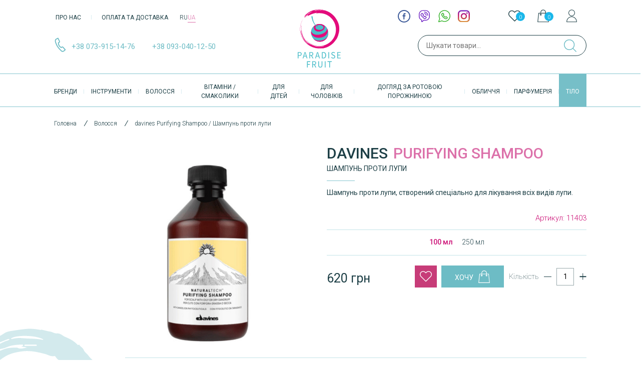

--- FILE ---
content_type: text/html; charset=UTF-8
request_url: https://paradisefruit.com.ua/uk/davines-purifying-shampoo-shampun-proty-lupy
body_size: 50600
content:

<!DOCTYPE html>
<html lang="uk" dir="ltr" prefix="og: https://ogp.me/ns#">
<head>
    <meta charset="utf-8"/>
<meta name="description" content="Шампунь дозволяє вирішити і медичну, і естетичну проблему за короткий період. Включає до свого складу сульфід селену, що має потужні антигрибкові властивості. Досконалий фітокосметичний комплекс із кульбаби, багатий поліфенолами та сахаридами з сильною протиокислювальною та протизапальною дією. Ефірні олії лаванди, мирри та шавлії з протизапальною, заспокійливою та антибіотичною дією."/>
<link rel="canonical" href="https://paradisefruit.com.ua/uk/davines-purifying-shampoo-shampun-proty-lupy"/>
<link rel="image_src" href="https://paradisefruit.com.ua/sites/default/files/2022-06/1_.jpg"/>
<meta property="og:site_name" content="Paradise Fruit"/>
<meta property="og:title" content="Davines Purifying Shampoo Шампунь проти лупи | Paradise Fruit"/>
<meta property="og:description" content="Шампунь дозволяє вирішити і медичну, і естетичну проблему за короткий період. Включає до свого складу сульфід селену, що має потужні антигрибкові властивості. Досконалий фітокосметичний комплекс із кульбаби, багатий поліфенолами та сахаридами з сильною протиокислювальною та протизапальною дією. Ефірні олії лаванди, мирри та шавлії з протизапальною, заспокійливою та антибіотичною дією."/>
<meta property="og:image" content="https://paradisefruit.com.ua/sites/default/files/2022-06/1_.jpg"/>
<meta property="og:image:url" content="https://paradisefruit.com.ua/sites/default/files/2022-06/1_.jpg"/>
<meta name="Generator" content="Drupal 10 (https://www.drupal.org); Commerce 2"/>
<meta name="MobileOptimized" content="width"/>
<meta name="HandheldFriendly" content="true"/>
<meta name="viewport" content="width=device-width, initial-scale=1, user-scalable=0"/>
<script type="application/ld+json">{
    "@context": "https://schema.org",
    "@graph": [
        {
            "@type": "Organization",
            "sameAs": [
                "https://www.facebook.com/ParadiseFruitUkraine/",
                "https://www.instagram.com/paradise_fruit/"
            ],
            "description": "Магазин брендової косметики✅ товарів для здоров\u0027я⏩ ПарадісФрут №1️⃣Великий вибір професійної косметики та аксесуарів для догляду за тілом❤️ Чесні ціни✔️Краща якість☝️ Доставка Київ та Україні✈️ Заходьте❗️",
            "name": "Інтернет-магазин органічної косметики Paradise Fruit",
            "url": "https://paradisefruit.com.ua/",
            "contactPoint": {
                "@type": "ContactPoint",
                "telephone": [
                    "+380739151476",
                    "+380979151476"
                ],
                "email": "info@paradisefruit.com.ua",
                "contactType": "customer service"
            },
            "logo": {
                "@type": "ImageObject",
                "url": "https://paradisefruit.com.ua/themes/clean-theme/static/assets/images/paradise-logo.svg"
            },
            "address": {
                "@type": "PostalAddress",
                "streetAddress": "вулиця Євгена Сверстюка, 6В, Київ",
                "addressLocality": "Киев Украина",
                "postalCode": "02000"
            }
        },
        {
            "@type": "Product",
            "name": "Davines Purifying Shampoo Шампунь проти лупи",
            "category": "Шампуні",
            "description": "Шампунь дозволяє вирішити і медичну, і естетичну проблему за короткий період. Включає до свого складу сульфід селену, що має потужні антигрибкові властивості. Досконалий фітокосметичний комплекс із кульбаби, багатий поліфенолами та сахаридами з сильною протиокислювальною та протизапальною дією. Ефірні олії лаванди, мирри та шавлії з протизапальною, заспокійливою та антибіотичною дією.",
            "url": "https://paradisefruit.com.ua/uk/davines-purifying-shampoo-shampun-proty-lupy",
            "image": {
                "@type": "ImageObject",
                "representativeOfPage": "True",
                "url": "https://paradisefruit.com.ua/sites/default/files/styles/large/public/2022-06/1_.jpg?itok=27h1v0sy",
                "width": "480",
                "height": "480"
            },
            "offers": {
                "@type": "Offer",
                "price": "620",
                "priceCurrency": "UAH",
                "url": "https://paradisefruit.com.ua/uk/davines-purifying-shampoo-shampun-proty-lupy"
            },
            "sku": "11403",
            "mpn": "461RCP",
            "brand": {
                "@type": "Brand",
                "name": "davines",
                "logo": {
                    "@type": "ImageObject",
                    "representativeOfPage": "False",
                    "url": "https://paradisefruit.com.ua/sites/default/files/styles/medium/public/2020-06/davines_logo_1.png?itok=3HH6k5G1",
                    "width": "220",
                    "height": "220"
                }
            }
        },
        {
            "name": "Інтернет-магазин органічної косметики Paradise Fruit",
            "url": "https://paradisefruit.com.ua/",
            "potentialAction": {
                "@type": "SearchAction",
                "target": {
                    "@type": "EntryPoint",
                    "urlTemplate": "https://paradisefruit.com.ua/search?text=search"
                },
                "query": "https://paradisefruit.com.ua/search?text={q}",
                "query-input": "required name=q"
            }
        }
    ]
}</script>
<link rel="icon" href="/sites/default/files/favicon.svg" type="image/svg+xml"/>
<link rel="alternate" hreflang="ru" href="https://paradisefruit.com.ua/ru/davines-purifying-shampoo-shampun-protiv-perkhoti"/>
<link rel="alternate" hreflang="uk" href="https://paradisefruit.com.ua/uk/davines-purifying-shampoo-shampun-proty-lupy"/>
<script defer>(function(w,d,s,l,i){w[l]=w[l]||[];w[l].push({'gtm.start':new Date().getTime(),event:'gtm.js'});var f=d.getElementsByTagName(s)[0];var j=d.createElement(s);var dl=l!='dataLayer'?'&l='+l:'';j.src='https://www.googletagmanager.com/gtm.js?id='+i+dl+'';j.async=true;f.parentNode.insertBefore(j,f);})(window,document,'script','dataLayer','GTM-T5CHGCW');</script>

    <title>Davines Purifying Shampoo Шампунь проти лупи | Paradise Fruit</title>
    <link rel="stylesheet" media="all" href="/A.modules,,_contrib,,_commerce,,_modules,,_cart,,_css,,_commerce_cart.layout.css,,qt8zjuq+core,,_assets,,_vendor,,_jquery.ui,,_themes,,_base,,_core.css,,qt8zjuq+core,,_assets,,_vendor,,_jquery.ui,,_themes,,_base,,_controlgroup.css,,qt8zjuq+core,,_assets,,_vendor,,_jquery.ui,,_themes,,_base,,_checkboxradio.css,,qt8zjuq+core,,_assets,,_vendor,,_jquery.ui,,_themes,,_base,,_resizable.css,,qt8zjuq+core,,_assets,,_vendor,,_jquery.ui,,_themes,,_base,,_button.css,,qt8zjuq+core,,_assets,,_vendor,,_jquery.ui,,_themes,,_base,,_dialog.css,,qt8zjuq+core,,_modules,,_system,,_css,,_components,,_ajax-progress.module.css,,qt8zjuq+core,,_modules,,_system,,_css,,_components,,_align.module.css,,qt8zjuq+core,,_modules,,_system,,_css,,_components,,_autocomplete-loading.module.css,,qt8zjuq+core,,_modules,,_system,,_css,,_components,,_fieldgroup.module.css,,qt8zjuq+core,,_modules,,_system,,_css,,_components,,_container-inline.module.css,,qt8zjuq,Mcc.fslvu-Tq1Q.css.pagespeed.cf.9xWjo_d8Ly.css"/>











<link rel="stylesheet" media="all" href="/core/modules/system/css/components/A.clearfix.module.css,,qt8zjuq+details.module.css,,qt8zjuq+hidden.module.css,,qt8zjuq+item-list.module.css,,qt8zjuq+js.module.css,,qt8zjuq+nowrap.module.css,,qt8zjuq+position-container.module.css,,qt8zjuq+progress.module.css,,qt8zjuq+reset-appearance.module.css,,qt8zjuq+resize.module.css,,qt8zjuq+sticky-header.module.css,,qt8zjuq+system-status-counter.css,,qt8zjuq+system-status-report-counters.css,,qt8zjuq+system-status-report-general-info.css,,qt8zjuq+tabledrag.module.css,,qt8zjuq+tablesort.module.css,,qt8zjuq+tree-child.module.css,,qt8zjuq,Mcc.aKW_vn9tDZ.css.pagespeed.cf.NPvD1wSzuh.css"/>
















<link rel="stylesheet" media="all" href="/core/modules/ckeditor5/css/ckeditor5.dialog.fix.css?t8zjuq"/>
<link rel="stylesheet" media="all" href="/A.core,,_assets,,_vendor,,_jquery.ui,,_themes,,_base,,_theme.css,,qt8zjuq+modules,,_contrib,,_commerce,,_modules,,_cart,,_css,,_commerce_cart.theme.css,,qt8zjuq+modules,,_contrib,,_captcha,,_css,,_captcha.css,,qt8zjuq+modules,,_contrib,,_commerce,,_modules,,_product,,_css,,_commerce_product.rendered-attributes.css,,qt8zjuq,Mcc.UYnylP1Hca.css.pagespeed.cf.TynvMWHEpy.css"/>



<link rel="stylesheet" media="all" href="https://fonts.googleapis.com/css?family=Roboto:100,300,400,500,700,900&amp;display=swap"/>
<link rel="stylesheet" media="all" href="/themes/custom/clean-theme/dist/css/A.normalize.min.css,,qt8zjuq+slick-theme.min.css,,qt8zjuq+slick.min.css,,qt8zjuq+nice-select.min.css,,qt8zjuq+style.css,,qt8zjuq,Mcc.VTzVJt9wwH.css.pagespeed.cf.0XPv-7WPj5.css"/>





    <script type="application/json" data-drupal-selector="drupal-settings-json">{"path":{"baseUrl":"\/","scriptPath":null,"pathPrefix":"uk\/","currentPath":"product\/108674","currentPathIsAdmin":false,"isFront":false,"currentLanguage":"uk"},"pluralDelimiter":"\u0003","suppressDeprecationErrors":true,"ajaxPageState":{"libraries":"captcha\/base,clean\/global-components,commerce_cart\/cart_block,commerce_product\/rendered-attributes,commerce_product\/update_product_url,core\/drupal.dialog.ajax,core\/internal.jquery.form,core\/jquery.form,facebook_pixel\/facebook_pixel,filter\/drupal.filter,paradise_core\/search_suggestions,recaptcha\/google.recaptcha_uk,recaptcha\/recaptcha,system\/base","theme":"clean","theme_token":null},"ajaxTrustedUrl":{"form_action_p_pvdeGsVG5zNF_XLGPTvYSKCf43t8qZYSwcfZl2uzM":true,"\/uk\/davines-purifying-shampoo-shampun-proty-lupy":true,"\/uk\/comment\/reply\/commerce_product\/108674\/field_comment":true,"\/uk\/davines-purifying-shampoo-shampun-proty-lupy?ajax_form=1":true},"facebook_pixel":{"facebook_id":"590473046910310","events":[{"event":"ViewContent","data":"{\u0022content_type\u0022:\u0022product_group\u0022,\u0022content_name\u0022:\u0022\\u0428\\u0430\\u043c\\u043f\\u0443\\u043d\\u044c \\u043f\\u0440\\u043e\\u0442\\u0438 \\u043b\\u0443\\u043f\\u0438\u0022,\u0022content_ids\u0022:[\u002211403\u0022,\u002211027\u0022,\u002211026\u0022,\u002211028\u0022],\u0022contents\u0022:[{\u0022id\u0022:\u002211403\u0022,\u0022value\u0022:\u0022620\u0022,\u0022quantity\u0022:1},{\u0022id\u0022:\u002211027\u0022,\u0022value\u0022:\u0022930\u0022,\u0022quantity\u0022:1},{\u0022id\u0022:\u002211026\u0022,\u0022value\u0022:\u002240\u0022,\u0022quantity\u0022:1},{\u0022id\u0022:\u002211028\u0022,\u0022value\u0022:\u00222247\u0022,\u0022quantity\u0022:1}],\u0022value\u0022:\u0022620\u0022,\u0022currency\u0022:\u0022UAH\u0022}"}],"fb_disable_advanced":false,"eu_cookie_compliance":false,"donottrack":true},"ajax":{"edit-submit--4":{"callback":"::refreshAddToCartForm","wrapper":"commerce-order-item-dc-ajax-add-cart-form-commerce-product-108674-ajax-add-cart-wrapper","disable-refocus":true,"event":"mousedown","keypress":true,"prevent":"click","url":"\/uk\/davines-purifying-shampoo-shampun-proty-lupy?ajax_form=1","httpMethod":"POST","dialogType":"ajax","submit":{"_triggering_element_name":"op","_triggering_element_value":"\u0425\u043e\u0447\u0443"}},"edit-wishlist":{"callback":"commerce_wishlist_add_to_wishlist_form_ajax","event":"mousedown","keypress":true,"prevent":"click","url":"\/uk\/davines-purifying-shampoo-shampun-proty-lupy?ajax_form=1","httpMethod":"POST","dialogType":"ajax","submit":{"_triggering_element_name":"op","_triggering_element_value":"\u0432 \u0438\u0437\u0431\u0440\u0430\u043d\u043d\u043e\u0435"}},"edit-purchased-entity-0-attributes-attribute-volume-421458098":{"callback":["Drupal\\commerce_product\\Plugin\\Field\\FieldWidget\\ProductVariationAttributesWidget","ajaxRefresh"],"wrapper":"commerce-product-add-to-cart-form","disable-refocus":true,"event":"change","url":"\/uk\/davines-purifying-shampoo-shampun-proty-lupy?ajax_form=1","httpMethod":"POST","dialogType":"ajax","submit":{"_triggering_element_name":"purchased_entity[0][attributes][attribute_volume]"}},"edit-purchased-entity-0-attributes-attribute-volume-421458474":{"callback":["Drupal\\commerce_product\\Plugin\\Field\\FieldWidget\\ProductVariationAttributesWidget","ajaxRefresh"],"wrapper":"commerce-product-add-to-cart-form","disable-refocus":true,"event":"change","url":"\/uk\/davines-purifying-shampoo-shampun-proty-lupy?ajax_form=1","httpMethod":"POST","dialogType":"ajax","submit":{"_triggering_element_name":"purchased_entity[0][attributes][attribute_volume]"}}},"user":{"uid":0,"permissionsHash":"5cae017a004d176e242c0a2eca9bf1e09b95d4ceaa08686ef821167c05ed2b16"}}</script>
<script src="/core,_assets,_vendor,_once,_once.min.js,qv==1.0.1+sites,_default,_files,_languages,_uk_I8yam7c5ksbG6ObXu8tkDCe62Nmb5YtJ4hyzaB-aIds.js,qt8zjuq+core,_misc,_drupalSettingsLoader.js,qv==10.1.8+core,_misc,_drupal.js,qv==10.1.8+core,_misc,_drupal.init.js,qv==10.1.8+modules,_contrib,_facebook_pixel,_js,_facebook_pixel.js,qv==2.pagespeed.jc.09hnkbX0H2.js"></script><script>eval(mod_pagespeed_BZmQgC8LGt);</script>
<script>eval(mod_pagespeed_iiF_D$JPvF);</script>
<script>eval(mod_pagespeed_3U8k$v3qsS);</script>
<script>eval(mod_pagespeed_mSqPDnJin4);</script>
<script>eval(mod_pagespeed_Y5PNLxjvlW);</script>
<script>eval(mod_pagespeed_hZgU4Y59CI);</script>
<script src="https://www.google.com/recaptcha/api.js?hl=uk&amp;render=explicit&amp;onload=drupalRecaptchaOnload" async defer></script>

</head>
<body class="path-davines-purifying-shampoo-shampun-proty-lupy path-product">
<noscript><iframe src="https://www.googletagmanager.com/ns.html?id=GTM-T5CHGCW" height="0" width="0" style="display:none;visibility:hidden"></iframe></noscript><noscript><img src="https://www.facebook.com/tr?id=590473046910310&amp;ev=PageView&amp;noscript=1" alt="" height="1" width="1"/></noscript>
  <div class="dialog-off-canvas-main-canvas" data-off-canvas-main-canvas>
    

<header class="header">
  <div class="header-desctop">
    <div class="container">
      <div class="header-block">

        <div class="header-block__menu-phones">
          <nav class="header-block__menu">
            
        <ul class="header-block__menu-list">
            <li class="header-block__menu-item">
      <a class="header-block__menu-link" href="/uk/pro-nas">Про нас</a>
    </li>
          <li class="header-block__menu-item">
      <a class="header-block__menu-link" href="/uk/dostavka-ta-oplata">Оплата та доставка</a>
    </li>
    </ul>




            <ul class="language-switcher-language-url"><li hreflang="ru" data-drupal-link-system-path="product/108674" class="ru"><a href="/ru/davines-purifying-shampoo-shampun-protiv-perkhoti" class="language-link" hreflang="ru" data-drupal-link-system-path="product/108674">RU</a></li><li hreflang="uk" data-drupal-link-system-path="product/108674" class="uk is-active"><a href="/uk/davines-purifying-shampoo-shampun-proty-lupy" class="language-link is-active" hreflang="uk" data-drupal-link-system-path="product/108674">UA</a></li></ul>
          </nav>
          <div class="header-block__phones">
            <img src="/themes/custom/clean-theme/static/assets/images/icons/phone-icon.svg" alt="" class="header-block__menu-phones-icon">
                          <a rel="nofollow" href="tel:+380739151476" class="header-block__menu-phones-item">+38 073-915-14-76</a>
                          <a rel="nofollow" href="tel:+380930401250" class="header-block__menu-phones-item">+38 093-040-12-50</a>
                      </div>
          <div class="butik_url">
            <a href="/uk/kontakty">
                              Київ, вулиця Сверстюка, 6в (м. Лівобережна)
                          </a>
          </div>
        </div>
        <a href="https://paradisefruit.com.ua/uk" class="header-logo">
          <img src="/themes/custom/clean-theme/static/assets/images/paradise-logo.svg" alt="" class="header-logo__image">
        </a>
        <div class="header-block__socials-user">
          <div class="header-block__socials-user-inner">
            <div class="paradise-socials">
                              <a target="_blank" rel="nofollow" href="whatsapp://send?number=380930401250" class="paradise-socials__item">
                  <img src="/sites/default/files/2022-10/whatsApp-icon_0.svg" alt="" class="paradise-socials__item-icon">
                </a>
                              <a target="_blank" rel="nofollow" href="https://www.instagram.com/paradise_fruit/" class="paradise-socials__item">
                  <img src="/sites/default/files/2022-10/instagram-icon_0.svg" alt="" class="paradise-socials__item-icon">
                </a>
                              <a target="_blank" rel="nofollow" href="viber://chat?number=+380930401250" class="paradise-socials__item">
                  <img src="/sites/default/files/2022-10/viber-icon_0.svg" alt="" class="paradise-socials__item-icon">
                </a>
                              <a target="_blank" rel="nofollow" href="https://www.facebook.com/ParadiseFruitUkraine/" class="paradise-socials__item">
                  <img src="/sites/default/files/2022-10/ic-fb_0.svg" alt="" class="paradise-socials__item-icon">
                </a>
                          </div>
            <div class="header-block__user">
                                  <div id="block-wishlist" class="block block-commerce-wishlist">
  
      
      <div class="content">
      <div class="wishlist-block">
  <div class="wishlist-block__summary">
    <a class="wishlist-block__summary__link header-block__user-item" href="/uk/wishlist">
      <svg width="25" height="26" viewBox="0 0 25 26" fill="none" xmlns="http://www.w3.org/2000/svg">
        <g clip-path="url(#clip0)">
          <rect width="25" height="25" transform="translate(0 0.339142)" fill="white"></rect>
          <path d="M22.9807 3.89016C21.6716 2.58107 19.9385 1.86557 18.0888 1.86557C16.2391 1.86557 14.5008 2.58637 13.1917 3.89546L12.508 4.57915L11.8137 3.88486C10.5046 2.57577 8.76089 1.84967 6.91119 1.84967C5.0668 1.84967 3.32841 2.57047 2.02462 3.87426C0.715525 5.18335 -0.00527095 6.92174 2.90212e-05 8.77143C2.90212e-05 10.6211 0.726125 12.3542 2.03522 13.6633L11.9886 23.6166C12.1264 23.7544 12.3119 23.8286 12.4921 23.8286C12.6723 23.8286 12.8578 23.7597 12.9956 23.6219L22.9701 13.6845C24.2792 12.3754 25 10.637 25 8.78733C25.0053 6.93764 24.2898 5.19925 22.9807 3.89016ZM21.9631 12.6722L12.4921 22.1061L3.04221 12.6563C2.00342 11.6175 1.43102 10.2395 1.43102 8.77143C1.43102 7.30334 1.99812 5.92535 3.03691 4.89185C4.07041 3.85836 5.4484 3.28596 6.91119 3.28596C8.37929 3.28596 9.76258 3.85836 10.8014 4.89715L11.9992 6.09494C12.2801 6.37584 12.7306 6.37584 13.0115 6.09494L14.1987 4.90775C15.2375 3.86896 16.6207 3.29656 18.0835 3.29656C19.5463 3.29656 20.9243 3.86896 21.9631 4.90245C23.0019 5.94125 23.569 7.31924 23.569 8.78733C23.5743 10.2554 23.0019 11.6334 21.9631 12.6722Z" fill="#1D3F46"></path>
        </g>
        <defs>
          <clipPath id="clip0">
            <rect width="25" height="25" fill="white" transform="translate(0 0.339142)"></rect>
          </clipPath>
        </defs>
      </svg>
      <span class="wishlist-block__summary__count">0</span>
    </a>
  </div>
</div>

    </div>
  </div>
<div id="block-korzina" class="block block-commerce-cart">
  
      
      <div class="content">
      <div class="cart--cart-block">
  <div class="cart-block--summary">
    <a class="cart-block--link__expand header-block__user-item" href="/uk/cart">
      <svg width="23" height="26" viewBox="0 0 23 26" fill="none" xmlns="http://www.w3.org/2000/svg">
        <path d="M22.8478 24.7165L20.9798 7.31299C20.9487 7.03279 20.6996 6.81486 20.4194 6.81486H16.9636V5.75633C16.9636 2.76753 14.5352 0.339142 11.5464 0.339142C8.55763 0.339142 6.12924 2.76753 6.12924 5.75633V6.81486H2.58005C2.29985 6.81486 2.05078 7.03279 2.01965 7.31299L0.151653 24.7165C0.12052 24.8721 0.182787 25.0278 0.276186 25.1523C0.369586 25.2769 0.525252 25.3391 0.680919 25.3391H22.3185C22.4742 25.3391 22.6299 25.2769 22.7233 25.1523C22.8167 25.0278 22.8789 24.8721 22.8478 24.7165ZM16.4032 9.95932C16.6834 9.95932 16.9013 10.1772 16.9013 10.4574C16.9013 10.7376 16.6834 10.9556 16.4032 10.9556C16.123 10.9556 15.9051 10.7376 15.9051 10.4574C15.9051 10.1772 16.123 9.95932 16.4032 9.95932ZM7.25004 5.75633C7.25004 3.3902 9.1803 1.45994 11.5464 1.45994C13.9125 1.45994 15.8428 3.3902 15.8428 5.75633V6.81486H7.25004V5.75633ZM6.68964 9.95932C6.96984 9.95932 7.18777 10.1772 7.18777 10.4574C7.18777 10.7376 6.96984 10.9556 6.68964 10.9556C6.40944 10.9556 6.1915 10.7376 6.1915 10.4574C6.1915 10.1772 6.40944 9.95932 6.68964 9.95932ZM1.33472 24.1872L3.07818 7.90452H6.12924V8.93192C5.50657 9.14985 5.07071 9.74138 5.07071 10.4263C5.07071 11.298 5.78677 12.0141 6.6585 12.0141C7.53023 12.0141 8.2463 11.298 8.2463 10.4263C8.2463 9.74138 7.81043 9.14985 7.18777 8.93192V7.90452H15.7805V8.93192C15.1579 9.14985 14.722 9.74138 14.722 10.4263C14.722 11.298 15.4381 12.0141 16.3098 12.0141C17.1815 12.0141 17.8976 11.298 17.8976 10.4263C17.8976 9.74138 17.4617 9.14985 16.8391 8.93192V7.90452H20.0147L21.7581 24.1872H1.33472Z" fill="#1D3F46"></path>
      </svg>
     <span class="cart-block--summary__count">0</span>
    </a>
  </div>
</div>

    </div>
  </div>


                            <a href="/uk/user/login?destination=/product/108674" class="use-ajax login-popup-form header-block__user-item" data-dialog-type="modal" data-dialog-options="{&quot;width&quot;:366,&quot;dialogClass&quot;:&quot;login-popup-form&quot;,&quot;title&quot;:&quot;\u041e\u0441\u043e\u0431\u0438\u0441\u0442\u0438\u0439 \u043a\u0430\u0431\u0456\u043d\u0435\u0442&quot;}"><svg width="21" height="26" viewBox="0 0 21 26" fill="none" xmlns="http://www.w3.org/2000/svg">
                <path d="M14.8315 15.0064L14.7676 14.9775C14.615 14.908 14.4612 14.8425 14.3045 14.7812C14.1336 14.7127 13.9602 14.6494 13.7842 14.59C13.6453 14.5444 13.5053 14.5018 13.3638 14.4602C13.1483 14.3979 12.9307 14.3416 12.7066 14.2918C12.6305 14.2761 12.5529 14.2609 12.4758 14.2472L12.4231 14.237C12.2908 14.2111 12.1579 14.1883 12.0235 14.1685L11.985 14.1624C11.9835 14.1624 11.9825 14.1614 11.981 14.1614L11.9425 14.1564C11.8309 14.1396 11.7199 14.1239 11.6042 14.1107L11.2107 14.0783C10.7269 14.0464 10.2284 14.0474 9.75019 14.0823L9.61076 14.094L9.54581 14.0991L9.38303 14.1137C9.23342 14.1295 9.08483 14.1503 8.93625 14.1741L8.89261 14.1802C8.79122 14.1969 8.68974 14.2157 8.58984 14.2345C8.47882 14.2543 8.36922 14.2761 8.25969 14.2999C8.04774 14.3476 7.83722 14.4018 7.6334 14.4612C7.47108 14.5078 7.3109 14.559 7.16026 14.6108L7.05579 14.6484C6.73629 14.7614 6.41884 14.8912 6.1115 15.0337L6.02935 15.0728L6.02785 15.0748C2.43382 16.795 0.116211 20.4601 0.116211 24.437C0.116211 24.5283 0.122287 24.618 0.127889 24.7083L0.154797 25.3391H20.8435L20.8713 24.7154C20.8774 24.6231 20.883 24.5313 20.883 24.437C20.883 20.3967 18.5091 16.6992 14.8315 15.0064ZM1.13081 24.3249C1.17445 20.7542 3.28564 17.4786 6.50335 15.9699L6.6068 15.9293L6.61895 15.9177C6.87099 15.8025 7.13115 15.6976 7.39486 15.6048L7.4785 15.5749C7.62203 15.5252 7.76502 15.4796 7.9136 15.4374C8.09872 15.3831 8.28739 15.3345 8.47653 15.2919C8.57438 15.2712 8.6723 15.2514 8.77322 15.2326C8.85332 15.2179 8.93294 15.2027 9.01358 15.19L9.05311 15.1829C9.19814 15.1601 9.34373 15.1392 9.48876 15.1235L9.82042 15.0947C10.2545 15.0627 10.6699 15.0581 11.1729 15.0947L11.4954 15.1216C11.575 15.1307 11.6546 15.1414 11.7515 15.155L11.8677 15.1717C11.9889 15.1895 12.1101 15.2103 12.2318 15.2331L12.2886 15.2438C12.3571 15.2565 12.425 15.2697 12.4894 15.2833C12.6892 15.327 12.8854 15.3786 13.0802 15.435C13.209 15.4725 13.3368 15.5111 13.4616 15.5526C13.6198 15.6053 13.776 15.6627 13.9307 15.724C14.0792 15.7823 14.2258 15.8448 14.3708 15.9112L14.3961 15.9229C17.6869 17.4326 19.8239 20.7188 19.8676 24.324H1.13081V24.3249ZM7.99282 12.775C8.06889 12.8069 8.14748 12.8348 8.22608 12.8627L8.39091 12.9225C8.45428 12.9469 8.51819 12.9708 8.58314 12.991C9.18765 13.1812 9.82002 13.2791 10.463 13.2842L10.5143 13.2852C10.7349 13.2852 10.956 13.2735 11.1679 13.2518C11.2409 13.2447 11.3119 13.233 11.3834 13.2208L11.5422 13.197C11.6314 13.1853 11.7207 13.1721 11.814 13.1539C11.8779 13.1407 11.9398 13.124 12.0017 13.1073L12.1751 13.0632C12.2608 13.0424 12.3465 13.0216 12.4312 12.9952C12.484 12.9785 12.5357 12.9592 12.5869 12.9399L12.7264 12.8897C12.8258 12.8552 12.9262 12.8197 13.0266 12.7777C13.0657 12.7609 13.1037 12.7427 13.1412 12.7244L13.1863 12.7021C13.3238 12.6407 13.4607 12.5778 13.5966 12.5048L13.6848 12.4521C13.8369 12.3659 13.9886 12.2766 14.1422 12.1717C14.2218 12.1179 14.2979 12.0576 14.3729 11.9977L14.6326 11.7959C16.1257 10.56 16.9837 8.74649 16.9837 6.86556L16.9868 6.81182C16.9868 3.24264 14.083 0.339294 10.5138 0.339294C7.10692 0.339294 4.27254 3.00324 4.06107 6.4041L4.05546 6.4883C4.04734 6.59529 4.04079 6.70229 4.04079 6.81182C4.03976 9.41879 5.5911 11.7592 7.99282 12.775ZM5.06667 6.5586L5.07275 6.46731C5.25124 3.59947 7.64081 1.35342 10.5132 1.35342C13.5236 1.35342 15.9719 3.80187 15.9745 6.7655L15.9715 6.81876C15.9694 8.44261 15.2453 9.97162 13.98 11.0219L13.7391 11.2055C13.6853 11.2491 13.631 11.2927 13.5636 11.3394C13.4419 11.4221 13.313 11.4966 13.1822 11.5707L13.1097 11.6148C13.0002 11.6737 12.8851 11.7258 12.7653 11.7791L12.631 11.844C12.5539 11.876 12.4728 11.9038 12.3926 11.9318L12.2252 11.9921C12.1928 12.0043 12.1598 12.0175 12.1278 12.0271C12.0655 12.0464 12.0016 12.0611 11.9382 12.0768L11.7358 12.1286C11.6922 12.1403 11.6491 12.1524 11.6106 12.1605C11.5431 12.1737 11.4742 12.1829 11.4058 12.1925L11.2131 12.2214C11.1664 12.2295 11.1197 12.2376 11.0675 12.2427C10.8986 12.2604 10.7287 12.2701 10.5563 12.2716L10.5087 12.2711H10.5076C9.95235 12.2706 9.40717 12.1879 8.88583 12.0247C8.84069 12.0104 8.79658 11.9927 8.75247 11.976L8.56183 11.9065C8.50249 11.8857 8.4437 11.8654 8.38689 11.8416C6.36242 10.9854 5.05397 9.01052 5.05397 6.81213C5.05397 6.72644 5.0606 6.64225 5.06667 6.5586Z" fill="#1D3F46"></path>
              </svg></a>
              
            </div>
          </div>

          <form class="search-form" data-drupal-selector="paradise-search-form" action="/uk/davines-purifying-shampoo-shampun-proty-lupy" method="post" id="paradise-search-form" accept-charset="UTF-8">
  <div class="js-form-item form-item js-form-type-textfield form-item-text js-form-item-text form-no-label">
      
<label for="edit-text--2" class="visually-hidden">Пошук</label><div class="check"></div>


        <input placeholder="Шукати товари..." class="search-input form-text" data-drupal-selector="edit-text" type="text" id="edit-text--2" name="text" value="" size="60" maxlength="128"/>


        </div>
<input autocomplete="off" data-drupal-selector="form-1gewbvlwfl2cqllbnaabx-mnehfzwtcs-4qt0ymto4y" type="hidden" name="form_build_id" value="form-1geWBVlwfL2CQLlbnaAbX_MnEHfZwtcS-4qT0yMTo4Y"/>

<input data-drupal-selector="edit-paradise-search-form" type="hidden" name="form_id" value="paradise_search_form"/>

<div data-drupal-selector="edit-actions" class="form-actions js-form-wrapper form-wrapper" id="edit-actions--2"><input class="form-submit button js-form-submit" data-drupal-selector="edit-submit" type="submit" id="edit-submit" name="op" value="Пошук"/>

</div>

</form>

        </div>
      </div>
    </div>
    <div class="header-categories">
      <div class="closer">
        <svg xmlns="http://www.w3.org/2000/svg" id="Capa_1" enable-background="new 0 0 386.667 386.667" height="20px" viewBox="0 0 386.667 386.667" width="20px">
          <g>
            <path d="m386.667 45.564-45.564-45.564-147.77 147.769-147.769-147.769-45.564 45.564 147.769 147.769-147.769 147.77 45.564 45.564 147.769-147.769 147.769 147.769 45.564-45.564-147.768-147.77z" data-original="#000000" class="active-path" data-old_color="#000000" fill="#FFFFFF"/>
          </g>
        </svg>
      </div>
      <div class="container">
          <div class="region region-primary-menu">
    <nav role="navigation" aria-labelledby="block-clean-main-menu-menu" id="block-clean-main-menu">
            
  <div class="visually-hidden title-h2" id="block-clean-main-menu-menu">Основна навіґація</div>
  

        
  
      <ul class="header-categories__list menu_level_0">
                
            <li class="header-categories__list-item menu_level-0">
        <a class="header-categories__list-item-link" href="/uk/brands">Бренди</a>
            

      </li>
          
            <li class="header-categories__list-item menu-item--expanded menu_level-0">
        <a class="header-categories__list-item-link" href="/uk/catalog/instrumenty">Інструменти</a>
                    <div class="collapsed-menu">

          <div class="left_collapsed-menu">
            <div class="left_collapsed-menu-ttl">Категорії</div>
              
        <ul class="menu_level_1">
                  
              <li>
        <a href="/uk/catalog/ynstrumenty/inshe">Інше</a>
            

      </li>
          
              <li>
        <a href="/uk/catalog/ynstrumenty/hrebintsi">Гребінці</a>
            

      </li>
          
              <li>
        <a href="/uk/catalog/ynstrumenty/masazhery-dlya-oblychchya">Масажери для обличчя</a>
            

      </li>
          
              <li>
        <a href="/uk/catalog/ynstrumenty/ployky">Плойки</a>
            

      </li>
          
              <li>
        <a href="/uk/catalog/ynstrumenty/prasuvannya">Прасування</a>
            

      </li>
          
              <li>
        <a href="/uk/catalog/ynstrumenty/sumkykosmetychky">Сумки/Косметички</a>
            

      </li>
          
              <li>
        <a href="/uk/catalog/ynstrumenty/feny">Фени</a>
            

      </li>
      </ul>

  
          </div>

          <div class="right_collapsed-menu">
          <svg class="collapsed-menu-image_01" width="152" height="117" viewBox="0 0 152 117" fill="none" xmlns="http://www.w3.org/2000/svg">
            <path d="M74.2711 71.3653C74.5211 72.114 74.5214 72.9458 74.5218 73.7777C74.4391 74.6926 74.6892 75.7741 73.1914 74.7752C72.8586 74.6087 72.6091 74.6917 72.3598 75.1075C72.1936 75.4402 72.0275 75.9392 72.4435 76.1889C76.1879 78.6031 73.6939 81.5964 72.9466 84.3411C72.3653 86.254 71.4512 88.1667 70.4539 89.8299C69.2072 92.0752 67.6278 94.3204 65.0497 95.4005C64.8002 95.4835 64.634 95.6498 64.5508 95.733C61.8071 98.4766 58.4806 99.9723 54.9876 101.468C50.4967 103.296 46.0055 104.791 41.0975 104.206C37.9364 103.872 34.775 103.038 31.9461 101.706C28.8677 100.29 26.2049 98.459 23.8746 95.9624C23.2088 95.2966 22.5431 94.7972 21.711 94.2977C20.13 93.2155 19.9626 91.219 19.1301 89.7213C16.9655 86.0602 14.8841 82.316 13.9671 78.2396C13.2167 74.8287 12.6327 71.2516 12.8805 67.6748C12.9629 66.0944 13.1285 64.5972 13.3773 63.0169C13.4602 62.601 13.4597 61.4364 14.4584 62.6015C14.8746 63.0176 15.2071 62.5187 15.3733 62.186C15.5394 61.687 15.7055 61.188 15.7884 60.6058C16.2027 57.5282 17.8652 55.0336 19.8605 52.8718C21.1076 51.4583 22.6042 50.1281 24.1841 49.0475C26.5956 47.3019 29.1734 45.7227 32.1677 45.0587C32.9994 44.8927 33.9142 44.4773 34.3297 43.5625C34.6621 42.8972 35.3276 43.0639 35.8267 42.8978C41.0663 41.1535 46.3902 41.6552 51.6314 42.9056C54.5431 43.6557 57.4551 44.7385 59.9513 46.237C62.9468 48.0685 65.4435 50.5652 67.0255 53.8101C68.6908 56.9719 70.1896 60.1336 70.9399 63.5444C71.1066 64.21 71.6061 64.8757 72.1054 65.375C73.6867 66.9563 73.9368 68.2041 72.9395 70.0336C72.6903 70.6158 72.0251 71.1146 72.6077 71.6972C73.2734 72.1966 73.772 71.365 74.2711 71.3653ZM67.9568 86.6677C67.5411 87.0834 67.2085 87.416 66.7928 87.8317C67.2917 87.4992 67.874 87.4163 67.9568 86.6677C69.9522 84.6723 71.4484 82.344 71.6133 79.3495C70.8646 79.2659 70.948 79.8483 70.6987 80.264C69.8679 82.26 69.2866 84.3393 67.8732 85.919C67.6238 86.1685 67.7071 86.418 67.9568 86.6677ZM55.4849 97.8081C57.3149 97.809 58.812 97.3106 60.5588 97.2283C61.3074 97.1455 62.3886 96.7301 62.4714 95.9815C62.8034 94.4844 64.0508 93.9027 64.7157 92.7385C62.0551 95.2326 58.7283 96.3955 55.4849 97.8081ZM18.6987 58.3613C16.1212 60.7723 17.0374 63.185 18.453 66.0971C18.8681 64.5169 19.2001 63.1861 19.449 61.7721C19.6149 60.9404 18.7002 61.5222 18.4505 61.1062C18.3672 60.8566 18.3671 60.6902 18.367 60.5238C18.4498 59.7752 18.5326 59.0267 18.6987 58.3613ZM40.3207 47.2255C42.3171 47.3928 44.2304 47.477 46.3101 47.7276C45.3112 46.3961 42.7324 46.1453 40.3207 47.2255ZM54.6532 97.974C54.3204 97.8075 54.0709 97.8905 53.8214 98.14C53.6552 98.3062 53.7384 98.5558 53.9048 98.5559C54.1544 98.6392 54.4039 98.5562 54.6534 98.4731C54.7366 98.39 54.8196 98.1405 54.6532 97.974ZM52.9067 98.7218C52.8235 98.6386 52.9066 98.5554 52.8234 98.4722L52.657 98.4721C52.5739 98.5553 52.6571 98.6385 52.574 98.7216C52.7403 98.7217 52.8235 98.6386 52.9067 98.7218Z" fill="#CB0C74" fill-opacity="0.5"/>
            <path opacity="0.5" d="M97.1448 23.0337C95.9446 23.7427 94.3593 23.705 93.3388 24.9031C92.8567 25.4585 92.0821 25.6995 91.4974 26.1261C90.569 26.7016 89.9178 27.5192 89.0766 28.1514C88.6202 28.4751 88.1483 28.7268 87.7072 29.1227C86.6559 30.1766 86.2306 31.6996 85.1793 32.7536C84.569 33.4117 84.2513 34.3841 83.4665 34.9289C82.6664 35.4015 82.5641 36.3278 82.0102 36.8985C81.8256 37.0887 82.0873 37.2589 82.19 37.3876C81.7798 37.9276 81.5286 38.5089 81.262 39.0182C80.8006 40.0213 80.4164 41.3848 80.1347 42.877C79.817 43.8494 79.253 44.7238 79.5715 45.8616C79.7975 46.5669 79.449 47.3952 79.4595 48.1466C79.4648 48.5223 79.47 48.8981 79.4753 49.2738C79.44 50.8641 79.4404 51.9192 79.4404 51.9192C79.4404 51.9192 79.4968 51.8317 79.625 51.7289C79.6923 53.448 79.7597 55.1671 80.2733 56.8661C80.7716 58.493 81.3262 60.0324 81.9527 61.5565C82.4303 62.7357 82.7796 64.0176 83.7137 64.8729C84.4578 65.5428 85.0737 66.3154 85.6024 67.0314C87.9071 70.0807 90.8067 72.3998 94.06 74.2664C95.1633 74.8595 96.4357 75.1902 97.3852 76.1176C98.1342 76.1081 98.8013 76.4176 99.4838 76.7992C100.146 76.733 100.741 77.0579 101.377 77.2232C103.096 77.5339 104.743 77.8599 106.503 78.011C108.868 78.1833 111.079 77.635 113.29 77.0866C114.08 76.9176 114.87 76.7486 115.66 76.5796C117.855 75.9592 119.799 74.865 121.625 73.5699C122.41 73.0252 123.513 72.5632 123.872 71.4313C123.928 71.3438 124.056 71.241 124.143 71.2977C125.308 71.124 125.872 70.2496 126.626 69.5607C127.452 68.8565 128 67.9101 128.944 67.4067C129.052 66.8561 129.052 66.8561 129.401 67.0829C129.678 67.3251 129.703 67.0936 129.831 66.9908C131.278 65.3247 132.667 63.7462 133.328 61.5698C133.825 60.0314 134.41 58.5498 134.82 56.9547C135.106 55.8382 135.075 54.639 135.203 53.4811C135.474 51.2374 135.53 49.0398 135.211 46.8469C135.103 46.3424 134.964 45.6938 135.374 45.1538C135.513 45.8025 135.636 46.379 135.775 47.0277C135.549 45.2672 135.266 43.5942 134.752 41.8953C134.285 40.4125 133.802 38.8577 133.078 37.5805C130.938 33.8932 128.212 30.6324 124.974 27.7828C124.42 27.2984 123.732 27.5962 123.265 27.1685C122.608 26.5554 121.838 26.1171 121.125 25.5913C120.166 24.9676 119.416 23.922 118.246 23.72C116.384 23.4401 114.701 22.5943 112.797 22.4739C111.817 22.4574 111.217 21.7568 110.293 21.6529C108.98 21.4817 107.759 21.7429 106.477 21.7158C104.819 21.6934 103.162 21.6711 101.495 21.9524C99.915 22.2904 98.4887 22.294 97.1448 23.0337ZM114.592 75.4513C115.095 75.3438 115.654 75.1488 116.157 75.0412C116.3 75.0105 116.516 74.9644 116.578 75.2527C116.608 75.3969 116.48 75.4996 116.337 75.5304C115.906 75.6226 115.475 75.7147 115.059 75.879C114.916 75.9097 114.844 75.9251 114.7 75.9558C114.341 76.0326 113.782 76.2276 113.705 75.8673C113.669 75.3474 114.305 75.5128 114.592 75.4513ZM102.038 76.102C103.008 76.4221 103.881 76.9892 104.948 77.0623C105.107 77.1037 105.394 77.0422 105.471 77.4026C104.537 77.6023 103.696 77.1794 102.772 77.0755C102.47 77.0649 102.064 76.9255 101.746 76.8428C101.413 76.688 101.351 76.3997 101.433 76.0807C101.602 75.8184 101.879 76.0606 102.038 76.102ZM116.448 71.1352C114.986 71.674 113.57 72.4291 111.882 72.2626C112.641 71.9495 113.313 71.5796 114.032 71.426C114.765 71.3444 115.216 70.6449 115.996 70.7796C116.391 70.1675 116.991 69.813 117.766 69.5719C117.545 70.2974 117.31 70.9508 116.448 71.1352ZM105.729 25.9456C105.57 25.9043 105.524 25.6881 105.58 25.6006C105.878 25.2355 106.242 25.5344 106.616 25.5296C106.391 25.8794 106.134 26.085 105.729 25.9456ZM104.77 26.3769C105.026 26.1713 105.329 26.1819 105.591 26.3521C105.837 26.4501 106.068 26.4761 106.145 26.8364C105.96 27.0267 105.729 27.0007 105.514 27.0468C105.227 27.1082 104.939 27.1697 104.719 26.8401C104.688 26.6959 104.642 26.4797 104.77 26.3769ZM113.276 25.7632C113.932 25.3212 114.256 25.7797 114.646 25.847C114.717 25.8316 114.764 26.0478 114.764 26.0478C114.707 26.1352 114.564 26.166 114.492 26.1813C114.158 26.0266 113.768 25.9593 113.276 25.7632ZM110.029 27.4376C110.188 27.4789 110.496 27.8653 110.311 28.0555C110.07 28.3332 109.48 28.384 109.331 28.039C109.008 27.5806 108.674 27.4258 108.172 27.5334C108.028 27.5641 107.869 27.5228 107.823 27.3066C107.776 27.0904 107.92 27.0596 108.136 27.0135C108.772 27.1789 109.464 27.2568 110.029 27.4376ZM82.7899 50.3735C82.949 50.4149 82.9798 50.559 83.0107 50.7032C83.0013 53.117 83.6537 55.4646 83.9316 57.8169C84.0655 59.145 84.3995 60.3548 84.9488 61.5185C85.0669 61.7194 85.1132 61.9356 85.0158 62.1825C83.2094 60.7601 81.7495 53.234 82.7899 50.3735ZM93.4936 68.8103C92.6574 68.763 92.2159 68.1038 91.7335 67.604C90.8558 66.6613 89.8345 65.7492 89.3261 64.4259C88.9666 63.4477 88.1044 62.577 87.6577 61.542C87.1083 60.3783 86.6871 59.1117 86.4969 57.8711C86.4506 57.6549 86.2299 57.3253 86.6608 57.2331C87.0199 57.1563 86.8969 57.6348 87.0714 57.7482C87.3072 57.0948 86.9375 56.4202 87.0861 55.7101C87.5482 56.8172 88.2104 57.806 87.8825 59.0821C87.8261 59.1695 87.8569 59.3137 87.8878 59.4578C88.2424 61.1154 88.5816 62.701 89.639 64.1329C90.6708 65.7964 91.9181 67.4138 93.4936 68.8103ZM93.7542 65.8151C94.1904 66.0987 94.5701 66.4696 95.0217 66.8252C94.9653 66.9127 94.9808 66.9847 94.9244 67.0722C94.868 67.1596 94.7961 67.175 94.6217 67.0616C94.2573 66.7627 93.9083 66.5358 93.544 66.2369C93.4567 66.1802 93.4259 66.0361 93.4105 65.964C93.5233 65.7891 93.6669 65.7584 93.7542 65.8151ZM86.5476 56.3529C86.5784 56.497 86.6247 56.7133 86.4092 56.7593C86.1938 56.8054 86.0757 56.6046 86.0449 56.4604C85.7673 55.1632 85.5052 53.938 85.2277 52.6407C85.1969 52.4965 85.2379 52.337 85.3815 52.3063C85.597 52.2602 85.6432 52.4764 85.674 52.6206C85.8128 53.2692 85.9362 53.8458 86.0749 54.4944C86.2701 55.0556 86.4088 55.7043 86.5476 56.3529ZM90.9442 69.8832C90.4926 69.5276 89.9128 69.2748 89.7176 68.7136C88.8197 68.3781 88.5474 67.4566 87.9469 66.756C87.0539 65.7411 86.3454 64.536 85.5806 63.4184C85.3753 63.1608 85.1545 62.8312 85.2211 62.4401C85.8163 62.765 85.9551 63.4136 86.2785 63.872C87.2486 65.2472 88.2752 66.535 89.43 67.72C89.6353 67.9775 89.9124 68.2197 89.9895 68.5801C90.3693 68.951 90.6772 69.3374 91.0416 69.6363C91.955 70.0438 92.7401 70.5542 93.4125 71.2394C92.4325 71.223 91.7602 70.5377 90.9442 69.8832ZM93.4936 68.8103C94.1607 69.1198 96.0953 70.4394 96.4905 70.8824C95.4542 70.9534 93.9558 69.9173 93.4936 68.8103ZM93.4997 71.2961C93.8588 71.2193 94.2025 71.0704 94.4232 71.4001C94.5104 71.4568 94.454 71.5442 94.3822 71.5596C93.9667 71.7238 93.664 71.7132 93.4997 71.2961ZM107.654 70.7553C107.629 70.9869 107.413 71.033 107.254 70.9916C106.197 70.6148 104.951 71.1075 103.873 70.2829C104.499 69.6969 104.868 70.3715 105.315 70.3514C105.92 70.3726 106.613 70.4505 107.218 70.4718C107.449 70.4977 107.68 70.5237 107.654 70.7553ZM122.931 65.9798C122.889 65.0843 123.823 64.8845 124.233 64.3446C125.254 63.1464 126.156 61.7475 127.367 60.7348C127.751 60.4264 127.612 59.7778 128.172 59.5828C128.141 59.4387 128.023 59.2378 128.223 59.1197C128.223 59.1197 128.31 59.1764 128.382 59.161C128.5 59.3619 128.372 59.4647 128.156 59.5108C128.295 60.1594 127.869 60.6273 127.587 61.0645C127.023 61.9388 126.618 62.8545 125.531 63.3886C124.715 63.7892 124.167 64.7356 123.587 65.5379C123.505 65.8569 123.336 66.1192 122.931 65.9798ZM127.265 64.8264C127.911 63.633 128.804 62.5377 129.696 61.4424C129.742 61.6586 129.788 61.8748 129.604 62.0651C128.912 63.0422 128.497 64.2616 127.265 64.8264ZM129.696 61.4424C129.532 61.0254 129.844 60.7323 129.998 60.3979C130.506 59.611 130.593 58.6127 131.29 58.0112C130.947 59.2152 130.691 60.4759 129.696 61.4424ZM129.627 54.4479C129.098 53.7319 129.493 53.1199 129.544 52.6568C129.728 51.4114 129.928 50.2382 129.881 48.9669C129.891 48.6632 129.871 48.2154 130.261 48.2828C130.579 48.3654 130.44 48.7719 130.343 49.0188C130.21 49.801 130.308 50.6092 130.246 51.376C130.231 52.359 129.826 53.2747 129.627 54.4479ZM133.492 47.5914C133.734 48.3688 133.283 49.0683 133.35 49.7323C133.365 49.8044 133.252 49.9792 133.093 49.9379C132.934 49.8965 132.99 49.8091 132.96 49.665C132.893 49.001 132.826 48.337 132.831 47.6576C132.856 47.426 132.851 47.0503 133.154 47.0609C133.456 47.0715 133.374 47.3905 133.492 47.5914ZM130.059 43.1255C129.992 43.5166 130.505 44.1605 130.074 44.2527C129.5 44.3756 129.633 43.5934 129.556 43.2331C129.479 42.8727 129.125 42.2702 129.555 42.178C130.058 42.0704 129.838 42.7959 130.059 43.1255ZM127.783 49.3404C127.769 52.4336 126.872 55.2633 125.903 58.1085C124.878 61.041 122.935 63.1903 120.801 65.1541C120.488 65.4471 119.637 65.3279 119.545 65.9505C119.453 66.5732 118.965 66.7528 118.637 66.9738C118.18 67.2975 117.709 67.5492 117.237 67.8009C114.303 69.1823 111.173 70.0024 107.875 70.0298C104.488 70.0005 101.43 68.6951 98.3721 67.3898C97.2997 66.9409 96.3246 66.245 95.1958 65.8836C94.7905 65.7442 94.5235 65.1983 94.1591 64.8994C92.7016 63.7038 91.3006 62.4208 90.3406 60.7419C89.6321 59.5369 89.1392 58.2857 88.7026 56.9471C87.7422 54.2131 87.7463 51.4236 87.894 48.6033C87.95 47.4608 88.4524 46.2982 87.9184 45.2065C87.8003 45.0056 87.9695 44.7433 88.0823 44.5685C88.708 43.9824 89.0874 43.2983 89.1333 42.4594C89.2047 41.3889 89.9124 40.4839 90.5636 39.6662C91.4405 38.4988 91.7375 37.0787 92.7016 35.968C93.5529 35.0322 94.6403 34.498 95.4916 33.5622C95.7327 33.2846 96.4663 33.203 96.0812 32.4563C96.0812 32.4563 96.1222 32.2968 96.194 32.2814C97.0506 31.7214 97.9635 31.0738 98.9382 30.7146C99.9181 30.7311 100.616 30.1296 101.447 29.8011C102.134 29.5034 102.934 29.0307 103.694 29.7726C103.781 29.8293 103.868 29.8861 103.925 29.7986C105.202 29.45 106.556 29.4617 107.793 29.2726C107.936 29.2419 108.208 29.1083 108.295 29.1651C108.958 30.1539 110.327 29.1826 110.974 30.0994C110.989 30.1715 111.133 30.1408 111.205 30.1254C113.057 29.6539 114.627 30.6746 116.176 31.2475C117.813 31.8772 119.384 32.8979 120.713 34.1963C122.699 36.1078 124.429 38.225 125.63 40.6813C127.037 43.3951 127.797 46.2472 127.783 49.3404ZM113.092 28.0636C114.508 28.3636 115.883 28.8231 117.145 29.4575C117.392 29.5555 117.941 29.6642 117.69 30.2455C117.577 30.4204 117.895 30.5031 118.069 30.6165C120.584 32.1889 122.729 34.1418 124.69 36.2849C125.172 36.7847 125.973 37.3671 125.496 38.2982C123.741 37.4677 122.853 35.7734 121.724 34.3569C119.758 31.8381 116.864 30.9498 114.293 29.4648C113.785 29.1966 113.349 28.9131 112.856 28.717C112.523 28.5622 112.476 28.346 112.574 28.099C112.625 27.6359 112.861 28.0376 113.092 28.0636ZM126.592 33.2401C127.474 33.5035 127.67 34.0647 127.921 34.5384C128.835 36.0011 130.005 37.2581 130.519 38.9571C130.55 39.1013 130.827 39.3435 130.555 39.477C130.211 39.6259 130.078 39.353 130.031 39.1367C129.893 38.4881 129.41 37.9884 128.928 37.4886C128.738 37.3031 128.486 36.8294 128.179 37.4981C128.025 37.8325 127.891 37.5596 127.789 37.4308C127.311 36.2517 126.095 35.8335 125.305 34.9474C124.412 33.9326 123.534 32.9898 122.641 31.9749C121.091 30.3469 119.131 29.2589 117.073 28.4178C116.827 28.3197 116.596 28.2937 116.519 27.9334C115.873 28.0717 115.349 27.7314 114.882 27.3038C115.488 27.325 116.108 27.4183 116.519 27.9334C116.934 27.7691 117.242 28.1555 117.72 28.2795C117.555 27.8624 117.494 27.5742 117.36 27.3012C116.683 27.2954 116.103 27.0426 115.636 26.6149C115.349 26.6763 115.133 26.7224 114.928 26.4649C114.825 26.3361 114.954 26.2333 115.097 26.2026C115.384 26.1411 115.574 26.3266 115.636 26.6149C116.298 26.5487 116.934 26.7141 117.36 27.3012C118.458 27.5186 119.361 28.2298 120.049 28.9871C121.117 30.1153 122.282 30.9967 123.334 32.0529C124.18 32.8515 125.043 33.7222 125.874 34.4488C126.444 35.0053 127.126 35.3868 127.999 35.9539C127.88 34.698 127.151 34.1002 126.592 33.2401ZM119.125 26.773C119.412 26.7115 119.674 26.8817 119.735 27.1699C119.894 27.2113 120.095 27.0931 120.269 27.2065C121.403 27.9437 122.578 28.5214 123.63 29.5776C123.097 29.541 120.059 27.6283 119.751 27.242C119.392 27.3188 119.202 27.1333 119.125 26.773C118.073 26.7719 117.242 26.0453 116.344 25.7098C115.056 25.307 113.963 24.4103 112.634 24.167C112.562 24.1824 112.531 24.0382 112.5 23.8941C114.83 24.6016 117.492 24.4089 119.125 26.773ZM97.9563 25.4227C97.9308 25.6543 97.7153 25.7004 97.5562 25.659C96.33 25.5445 95.4016 26.1199 94.386 26.6387C94.2578 26.7415 94.0578 26.8597 93.9397 26.6588C93.837 26.53 93.9498 26.3552 94.1499 26.237C95.0373 25.8211 96.0119 25.4618 96.8685 24.9017C97.0994 24.9277 97.3302 24.9537 97.5611 24.9797C97.8074 25.0777 97.9819 25.1911 97.9563 25.4227ZM106.354 22.1943C106.743 22.2616 107.144 22.0253 107.539 22.4683C107.051 22.6479 106.929 23.1265 106.41 23.1619C106.108 23.1513 105.82 23.2128 105.887 22.8217C105.897 22.518 105.876 22.0702 106.354 22.1943Z" fill="#DC71AA"/>
            <path opacity="0.5" d="M94.3133 56.4948C94.9354 55.2473 96.2866 54.4173 96.4919 52.8569C96.5947 52.1288 97.1139 51.5054 97.3728 50.8296C97.8393 49.8419 97.9415 48.8016 98.304 47.8138C98.5112 47.2939 98.7705 46.8261 98.9255 46.2542C99.2351 44.798 98.7643 43.2885 99.0739 41.8324C99.2284 40.9483 98.9666 39.9593 99.3292 39.0756C99.7439 38.2439 99.3263 37.4108 99.481 36.6307C99.5326 36.3707 99.2204 36.3701 99.0642 36.3178C99.1151 35.6416 99.01 35.0172 98.9569 34.4448C98.799 33.352 98.3804 31.9987 97.8057 30.593C97.5438 29.6041 97.542 28.5636 96.6562 27.7817C96.0832 27.3125 95.9255 26.4278 95.5083 25.8028C95.2996 25.4903 95.091 25.1778 94.8823 24.8653C94.0476 23.5112 93.4738 22.6258 93.4738 22.6258C93.4738 22.6258 93.474 22.7299 93.4222 22.8858C92.4313 21.4795 91.4404 20.0731 90.0858 18.9262C88.7833 17.8314 87.4809 16.8407 86.1267 15.9019C85.0849 15.1717 84.0949 14.2856 82.846 14.0753C81.8573 13.9175 80.9203 13.6037 80.0873 13.2901C76.4954 11.9833 72.8011 11.6127 69.0557 11.8142C67.8073 11.9161 66.5595 12.3301 65.2584 12.0677C64.6348 12.4828 63.9067 12.5856 63.1264 12.6362C62.6069 13.0515 61.9307 13.1024 61.3068 13.3094C59.6952 13.9829 58.1356 14.6044 56.5763 15.4341C54.4973 16.575 52.9395 18.237 51.3817 19.8991C50.8104 20.4703 50.2392 21.0416 49.6679 21.6129C48.1622 23.327 47.1252 25.3021 46.2964 27.3816C45.9338 28.2654 45.2592 29.2527 45.5734 30.3978C45.5735 30.5018 45.5218 30.6578 45.4177 30.6576C44.5347 31.4364 44.5365 32.4769 44.2781 33.4649C43.9678 34.5048 44.0217 35.5974 43.5031 36.533C43.7121 37.0536 43.7121 37.0536 43.2959 37.0528C42.9317 37.0002 43.0361 37.2084 42.9843 37.3644C42.676 39.5489 42.3675 41.6293 42.9956 43.8154C43.4145 45.3769 43.7294 46.9381 44.2524 48.4998C44.6184 49.5929 45.2965 50.5825 45.8185 51.6239C46.8105 53.6546 47.9583 55.5295 49.4179 57.1968C49.7827 57.5616 50.2517 58.0306 50.2009 58.7068C49.7319 58.2378 49.3149 57.8209 48.8459 57.3518C49.9928 58.7065 51.1395 59.957 52.4941 61.1039C53.6924 62.0945 54.9428 63.1371 56.2446 63.8157C60.0457 65.7472 64.1058 67.0029 68.3728 67.6347C69.1013 67.74 69.5164 67.1164 70.1409 67.2215C71.0256 67.3792 71.9099 67.3287 72.7944 67.3822C73.9389 67.3842 75.1363 67.8546 76.228 67.3882C77.9434 66.6109 79.8159 66.4061 81.4791 65.4725C82.3106 64.9537 83.1954 65.2154 84.0271 64.8007C85.2226 64.2305 86.1055 63.3476 87.1968 62.6732C88.5999 61.7913 90.003 60.9093 91.2496 59.767C92.3921 58.6244 93.5873 57.8462 94.3133 56.4948ZM51.1772 21.9797C50.8137 22.3432 50.4504 22.8108 50.0868 23.1743C49.983 23.2782 49.8272 23.434 49.6187 23.2255C49.5145 23.1213 49.5662 22.9653 49.6701 22.8614C49.9817 22.5498 50.2933 22.2382 50.5528 21.8745C50.6566 21.7707 50.7086 21.7187 50.8124 21.6149C51.0721 21.3552 51.4355 20.8876 51.696 21.1482C52.0089 21.5649 51.385 21.7719 51.1772 21.9797ZM61.361 14.6101C60.373 14.8684 59.3326 14.8666 58.397 15.3852C58.2411 15.437 58.0333 15.6447 57.7728 15.3841C58.4479 14.709 59.3841 14.6066 60.2158 14.1919C60.4756 14.0362 60.8916 13.9329 61.2036 13.8294C61.5677 13.778 61.7762 13.9865 61.8808 14.2988C61.8813 14.611 61.517 14.5583 61.361 14.6101ZM51.9657 26.6112C52.8999 25.3642 53.6778 23.9609 55.1852 23.1832C54.7181 23.8587 54.3552 24.5344 53.8358 25.0537C53.2644 25.5209 53.2658 26.3533 52.538 26.6642C52.5393 27.3925 52.2283 28.0163 51.7091 28.6397C51.4997 27.911 51.3425 27.2344 51.9657 26.6112ZM85.5251 58.7165C85.6811 58.6647 85.8375 58.8211 85.8376 58.9251C85.7864 59.3932 85.3181 59.3404 85.0063 59.548C85.0056 59.1318 85.1091 58.8198 85.5251 58.7165ZM86.0959 57.8331C85.9924 58.145 85.7325 58.3007 85.4204 58.3001C85.1603 58.3517 84.9524 58.4554 84.6918 58.1948C84.7434 57.9348 84.9513 57.8311 85.1071 57.6753C85.3149 57.4675 85.5226 57.2598 85.887 57.4165C85.9913 57.5207 86.1476 57.6771 86.0959 57.8331ZM79.2897 62.9716C78.9788 63.6994 78.4582 63.4903 78.0943 63.6458C78.0424 63.6977 77.8861 63.5414 77.8861 63.5414C77.8859 63.4373 77.9897 63.3335 78.0417 63.2815C78.4057 63.2301 78.7696 63.0747 79.2897 62.9716ZM81.105 59.8013C80.949 59.853 80.4805 59.6961 80.5321 59.4361C80.5835 59.072 81.0511 58.7087 81.3636 58.9173C81.8842 59.1263 82.2483 59.0749 82.6118 58.7114C82.7157 58.6075 82.8716 58.5558 83.028 58.7121C83.1843 58.8685 83.0805 58.9723 82.9247 59.1281C82.3007 59.3351 81.677 59.6462 81.105 59.8013ZM91.5023 25.7438C91.3463 25.7955 91.2421 25.6913 91.1379 25.5871C89.8337 23.5559 88.0101 21.9399 86.4982 20.1165C85.664 19.0745 84.7261 18.2405 83.6324 17.5623C83.4241 17.4579 83.2678 17.3015 83.2153 17.0413C85.5047 17.2534 90.8208 22.7772 91.5023 25.7438ZM72.4967 16.0862C73.2244 15.6713 73.9532 15.9847 74.6298 16.1419C75.8789 16.4563 77.2319 16.6667 78.3779 17.5011C79.2114 18.1268 80.4084 18.389 81.3459 19.015C82.4396 19.6932 83.4815 20.5274 84.3156 21.4653C84.4719 21.6216 84.8363 21.7783 84.5247 22.0899C84.2651 22.3496 84.1082 21.8811 83.9001 21.8807C84.0573 22.5573 84.7343 22.9227 84.9956 23.5994C84.0059 22.9214 82.9126 22.4513 82.4943 21.202C82.4941 21.0979 82.3898 20.9937 82.2856 20.8895C81.087 19.6908 79.9404 18.5443 78.2746 17.9171C76.5043 17.0816 74.5782 16.402 72.4967 16.0862ZM73.906 18.7419C73.3858 18.7409 72.8654 18.636 72.293 18.583C72.2928 18.4789 72.2407 18.4268 72.2405 18.3228C72.2403 18.2187 72.2923 18.1668 72.5004 18.1671C72.9687 18.22 73.3849 18.2207 73.8532 18.2735C73.9572 18.2737 74.0615 18.378 74.1136 18.4301C74.1139 18.6382 74.0101 18.742 73.906 18.7419ZM85.0982 22.7672C84.994 22.663 84.8376 22.5067 84.9934 22.3509C85.1492 22.1951 85.3575 22.2995 85.4617 22.4037C86.3998 23.3418 87.2857 24.2277 88.2238 25.1658C88.328 25.27 88.3803 25.4262 88.2765 25.5301C88.1207 25.6859 87.9643 25.5295 87.8601 25.4253C87.3911 24.9563 86.9741 24.5393 86.5051 24.0703C86.0363 23.7053 85.5672 23.2363 85.0982 22.7672ZM74.0535 13.7998C74.6258 13.8529 75.2499 13.7499 75.7188 14.1149C76.6548 13.9084 77.3843 14.534 78.2691 14.7957C79.5704 15.1621 80.82 15.7886 82.0695 16.311C82.3819 16.4156 82.7463 16.5723 82.903 16.9367C82.2268 16.9876 81.7577 16.5185 81.2371 16.3095C79.6753 15.6825 78.1137 15.1596 76.5003 14.7926C76.188 14.688 75.8237 14.6353 75.5632 14.3747C75.0427 14.2698 74.5743 14.1129 74.1059 14.0601C73.1178 14.2144 72.1813 14.2128 71.2445 14.003C72.076 13.4843 73.0128 13.694 74.0535 13.7998ZM72.4967 16.0862C71.7686 16.1889 69.4274 16.1328 68.8549 15.9758C69.6862 15.3529 71.5071 15.4081 72.4967 16.0862ZM71.1405 14.0028C70.8808 14.2625 70.6733 14.5743 70.3088 14.4176C70.2048 14.4174 70.2046 14.3134 70.2565 14.2614C70.516 13.8977 70.7759 13.7421 71.1405 14.0028ZM59.5534 22.1504C59.449 21.9421 59.6048 21.7863 59.7607 21.7345C60.8528 21.4763 61.6313 20.3852 62.9841 20.4916C62.7774 21.3236 62.1005 20.9583 61.7368 21.2178C61.2171 21.529 60.5933 21.84 60.0736 22.1513C59.8657 22.255 59.6578 22.3586 59.5534 22.1504ZM49.3262 34.4622C49.8477 35.1914 49.1726 35.8665 49.1217 36.5428C48.9163 38.1031 48.9193 39.7679 48.4537 41.2758C48.2984 41.7437 48.7674 42.2128 48.4041 42.6803C48.5083 42.7846 48.7166 42.889 48.6129 43.0969C48.6129 43.0969 48.5089 43.0967 48.4569 43.1486C48.2487 43.0442 48.3004 42.8883 48.4562 42.7325C47.9872 42.2634 48.0901 41.6393 48.0892 41.1191C48.0874 40.0786 47.9296 39.0899 48.5521 38.0505C49.0189 37.2709 48.965 36.1783 49.0153 35.19C48.9107 34.8776 48.9102 34.5655 49.3262 34.4622ZM46.3146 37.7864C46.421 39.1392 46.2674 40.5436 46.1138 41.948C45.9574 41.7917 45.8011 41.6353 45.8526 41.3753C45.9026 40.1788 45.5883 38.9297 46.3146 37.7864ZM46.1138 41.948C46.4784 42.2088 46.3751 42.6248 46.4277 42.989C46.4294 43.9255 46.8991 44.8107 46.6406 45.6946C46.2743 44.4974 45.804 43.3001 46.1138 41.948ZM49.9737 47.7814C50.8066 48.095 50.8079 48.8233 51.0167 49.2399C51.539 50.3853 52.0091 51.4787 52.7393 52.5204C52.8958 52.7808 53.1565 53.1454 52.7926 53.3009C52.4807 53.4044 52.3759 52.988 52.3234 52.7278C52.01 51.9989 51.4887 51.3737 51.1233 50.6968C50.6017 49.8635 50.4438 48.8747 49.9737 47.7814ZM50.4557 55.6379C49.8305 55.1165 49.829 54.2841 49.4119 53.7632C49.3598 53.7111 49.3594 53.503 49.5154 53.4512C49.6714 53.3995 49.6716 53.5035 49.7758 53.6077C50.1929 54.1287 50.61 54.6497 50.9752 55.2226C51.0796 55.4309 51.2882 55.7434 51.0284 55.899C50.7685 56.0546 50.6639 55.7423 50.4557 55.6379ZM55.7654 57.52C55.6087 57.1556 54.8279 56.8941 55.1395 56.5825C55.5549 56.167 55.8683 56.8959 56.1289 57.1565C56.3895 57.417 57.0143 57.7303 56.7027 58.0419C56.3392 58.4054 56.1298 57.6767 55.7654 57.52ZM54.2974 51.0665C52.6281 48.4624 51.8428 45.5997 51.1093 42.6851C50.3757 39.6664 50.839 36.8059 51.5624 33.9979C51.6657 33.5818 52.4454 33.219 52.1843 32.6463C51.9232 32.0736 52.2346 31.658 52.3901 31.2941C52.5972 30.7742 52.8566 30.3064 53.1159 29.8387C54.8278 27.0844 57.0087 24.6951 59.7627 22.8791C62.6209 21.0632 65.8974 20.4967 69.1739 19.9301C70.3181 19.724 71.5147 19.7782 72.6587 19.468C73.0747 19.3647 73.5955 19.6777 74.0638 19.7306C75.9371 19.9419 77.8105 20.2574 79.5288 21.1448C80.7785 21.7712 81.8723 22.5535 82.9664 23.4398C85.2585 25.2126 86.7713 27.5564 88.1802 30.0039C88.7542 30.9934 88.9645 32.2423 90.0061 32.8684C90.2144 32.9729 90.2149 33.285 90.2153 33.4931C90.0086 34.3251 90.062 35.1056 90.4795 35.8346C91.0013 36.772 90.8993 37.9163 90.7971 38.9566C90.6956 40.4131 91.2182 41.7666 91.0126 43.223C90.8067 44.4712 90.1842 45.5106 89.9783 46.7588C89.9269 47.1229 89.3555 47.5901 90.0845 48.0075C90.0845 48.0075 90.1368 48.1637 90.0849 48.2156C89.6704 49.1513 89.256 50.1911 88.6331 51.0224C87.8017 51.5412 87.5431 52.4251 87.0241 53.1526C86.609 53.7761 86.1943 54.6078 85.1534 54.3979C85.0494 54.3977 84.9453 54.3975 84.9455 54.5015C84.0628 55.4884 82.9196 56.2148 81.9846 57.0455C81.8807 57.1494 81.7251 57.4093 81.6211 57.4091C80.5277 56.9389 79.9062 58.4986 78.865 58.0806C78.8128 58.0285 78.709 58.1323 78.657 58.1843C77.3589 59.5866 75.486 59.5834 73.8739 59.9447C72.1578 60.3059 70.2849 60.3026 68.4634 59.9353C65.7573 59.4103 63.1546 58.5734 60.8111 57.1646C58.1552 55.6513 55.9668 53.6706 54.2974 51.0665ZM78.1936 60.9407C76.8419 61.4586 75.4379 61.8203 74.0335 61.9739C73.7735 62.0255 73.2536 62.2327 73.1485 61.6082C73.1481 61.4001 72.8362 61.5036 72.6281 61.5033C69.6628 61.5501 66.8007 61.0769 63.9901 60.3437C63.3135 60.1864 62.3249 60.1327 62.2191 59.092C64.1435 58.8352 65.8099 59.7746 67.5277 60.3498C70.5469 61.3956 73.4588 60.5683 76.4239 60.4174C76.9961 60.3663 77.5163 60.3673 78.0364 60.2641C78.4005 60.2128 78.5568 60.3691 78.6093 60.6293C78.8181 61.0459 78.4016 60.837 78.1936 60.9407ZM64.0484 63.9334C63.1644 64.192 62.6956 63.827 62.2269 63.5661C60.6649 62.835 58.9994 62.4159 57.6448 61.269C57.5406 61.1648 57.1763 61.1121 57.3319 60.8523C57.5395 60.5405 57.7999 60.697 57.9562 60.8534C58.4252 61.3224 59.1018 61.4796 59.7784 61.6369C60.0386 61.6894 60.5073 61.9503 60.402 61.2218C60.3493 60.8575 60.6097 61.0141 60.7659 61.0664C61.8076 61.7965 63.0557 61.4865 64.2007 61.8007C65.502 62.1671 66.7511 62.4815 68.0523 62.8479C70.2382 63.372 72.475 63.2198 74.6593 62.8074C74.9193 62.7558 75.1272 62.6522 75.3878 62.9127C75.8552 62.4453 76.4795 62.4464 77.104 62.5516C76.5843 62.8628 76.0125 63.1219 75.3878 62.9127C75.1283 63.2765 74.6598 63.1196 74.1919 63.2748C74.5565 63.5356 74.765 63.744 75.0254 63.9005C75.597 63.5374 76.2211 63.4344 76.8456 63.5396C77.0533 63.3318 77.2091 63.176 77.5214 63.2806C77.6776 63.3329 77.6258 63.4889 77.522 63.5928C77.3142 63.8005 77.054 63.748 76.8456 63.5396C76.3261 63.9548 75.7021 64.1618 75.0254 63.9005C73.9856 64.3149 72.8409 64.2089 71.852 63.947C70.3426 63.5802 68.8858 63.4736 67.4286 63.1589C66.2837 62.9488 65.0867 62.6866 63.9939 62.5287C63.2133 62.3712 62.433 62.4219 61.3925 62.4201C62.1746 63.4099 63.1112 63.5156 64.0484 63.9334ZM73.8313 65.3031C73.6235 65.5108 73.3114 65.5103 73.1029 65.3018C72.9469 65.3536 72.8433 65.5615 72.6352 65.5611C71.2825 65.5588 69.9822 65.7126 68.525 65.3979C68.9927 65.1386 72.5823 65.0928 73.0508 65.2497C73.3105 64.9901 73.5707 65.0425 73.8313 65.3031C74.7147 64.7324 75.8075 64.8904 76.7435 64.6839C78.0435 64.322 79.4484 64.4805 80.6961 63.9625C80.748 63.9105 80.8522 64.0148 80.9565 64.119C78.6166 64.7912 76.4864 66.4002 73.8313 65.3031ZM92.3336 54.9306C92.2292 54.7224 92.385 54.5666 92.541 54.5148C93.6325 53.9445 94.099 52.9568 94.6696 51.9694C94.7213 51.8134 94.825 51.6055 95.0333 51.7099C95.1894 51.7622 95.1898 51.9703 95.0861 52.1782C94.5673 53.0096 93.9445 53.8409 93.5299 54.7766C93.322 54.8803 93.1141 54.984 92.9062 55.0877C92.6462 55.1393 92.4381 55.1389 92.3336 54.9306ZM87.0399 62.2047C86.676 62.3602 86.4687 62.776 85.8961 62.6189C86.2075 62.2033 86.0506 61.7348 86.4663 61.4234C86.7261 61.2678 86.9339 61.06 87.0906 61.4245C87.2471 61.6849 87.5079 62.0495 87.0399 62.2047Z" fill="#6DBCC5"/>
            <path d="M116.179 47.1512C115.155 47.7706 113.817 47.801 112.951 48.715C112.498 49.2002 111.888 49.3909 111.362 49.7514C110.615 50.2585 109.998 50.9243 109.299 51.4201C108.906 51.7019 108.496 51.8931 108.112 52.2201C107.189 53.1 106.83 54.3208 105.955 55.1895C105.416 55.7423 105.169 56.5109 104.508 56.9503C103.847 57.3897 103.733 58.0794 103.233 58.5758C103.069 58.7564 103.239 58.8586 103.361 58.9721C103.051 59.4237 102.741 59.8754 102.526 60.3047C102.097 61.1632 101.76 62.237 101.544 63.4242C101.297 64.1927 100.746 64.9379 101.027 65.8662C101.19 66.4436 100.868 67.0875 100.841 67.7096C100.846 67.9924 100.852 68.2752 100.866 68.6033C100.764 69.8587 100.733 70.7183 100.733 70.7183C100.733 70.7183 100.772 70.6618 100.858 70.5942C100.83 71.9742 100.896 73.3318 101.257 74.6676C101.61 75.9581 102.048 77.181 102.535 78.3927C102.864 79.3098 103.172 80.374 103.941 80.9982C104.541 81.5202 105.007 82.1209 105.473 82.7217C107.329 85.0796 109.667 86.8505 112.342 88.3056C113.236 88.8057 114.268 88.9894 115.046 89.6589C115.691 89.6493 116.238 89.8996 116.785 90.15C117.365 90.061 117.817 90.3337 118.384 90.437C119.776 90.6783 121.158 90.8743 122.609 90.9121C124.563 90.9739 126.41 90.4924 128.305 89.9997C128.971 89.8431 129.637 89.6865 130.304 89.5299C132.142 89.0032 133.796 88.046 135.329 86.9755C136.028 86.4796 136.897 86.086 137.222 85.2045C137.261 85.1481 137.347 85.0804 137.442 85.0581C138.412 84.9249 138.907 84.1457 139.549 83.6157C140.231 83.0293 140.726 82.2501 141.538 81.8224C141.601 81.3814 141.649 81.3702 141.931 81.5407C142.157 81.677 142.187 81.5753 142.312 81.4512C143.544 80.1197 144.72 78.754 145.332 77.0475C145.785 75.8044 146.295 74.5954 146.692 73.3182C146.961 72.4026 146.974 71.4525 147.091 70.5252C147.343 68.7612 147.443 66.9854 147.202 65.2427C147.169 64.8241 147.024 64.3373 147.382 63.8744C147.479 64.3724 147.577 64.8704 147.674 65.3684C147.503 63.9879 147.333 62.6074 146.98 61.3169C146.646 60.1169 146.263 58.9281 145.661 57.8858C143.993 54.9628 141.76 52.4569 139.143 50.278C138.674 49.9148 138.12 50.1395 137.707 49.8104C137.173 49.3678 136.552 48.9928 135.931 48.6179C135.14 48.1407 134.535 47.3359 133.568 47.2315C132.043 47.0691 130.62 46.4092 129.073 46.3937C128.276 46.3916 127.724 45.8585 126.966 45.7999C125.895 45.6726 124.848 45.9187 123.757 45.9384C122.362 45.9347 120.986 46.0215 119.588 46.2553C118.484 46.4673 117.25 46.5206 116.179 47.1512ZM129.52 88.5776C129.948 88.4769 130.415 88.3198 130.843 88.2192C130.986 88.1856 131.129 88.152 131.173 88.3784C131.2 88.5142 131.066 88.5931 130.923 88.6266C130.59 88.7049 130.209 88.7944 129.885 88.918C129.79 88.9403 129.703 89.0079 129.608 89.0303C129.323 89.0974 128.856 89.2546 128.803 88.9829C128.761 88.519 129.243 88.69 129.52 88.5776ZM119.043 89.4773C119.836 89.7169 120.561 90.1148 121.471 90.1851C121.623 90.1968 121.822 90.1973 121.875 90.469C121.066 90.6591 120.398 90.2953 119.648 90.282C119.345 90.2586 119.08 90.1787 118.816 90.0988C118.551 90.0189 118.498 89.7473 118.558 89.5439C118.656 89.2839 118.882 89.4203 119.043 89.4773ZM131.18 85.1092C129.931 85.5923 128.708 86.2112 127.352 86.1511C127.953 85.9151 128.575 85.5321 129.202 85.432C129.782 85.3431 130.226 84.8126 130.88 84.8483C131.229 84.3402 131.725 84.0813 132.413 83.7777C132.043 84.4328 131.846 84.9526 131.18 85.1092ZM123.257 49.2289C123.144 49.1607 123.069 49.0361 123.156 48.9684C123.397 48.675 123.745 48.9247 124.039 48.9029C123.798 49.1964 123.578 49.3429 123.257 49.2289ZM122.444 49.6566C122.664 49.5101 122.911 49.4994 123.128 49.5905C123.298 49.6928 123.544 49.6821 123.55 49.9649C123.386 50.1455 123.178 50.0997 123.035 50.1333C122.797 50.1892 122.56 50.2451 122.411 49.9958C122.346 49.9165 122.31 49.7354 122.444 49.6566ZM129.513 48.8949C130.04 48.5343 130.358 48.8858 130.67 48.9545C130.718 48.9433 130.753 49.1244 130.753 49.1244C130.667 49.1921 130.58 49.2597 130.524 49.2256C130.259 49.1457 129.938 49.0318 129.513 48.8949ZM126.809 50.3356C126.969 50.3926 127.222 50.6648 127.049 50.8C126.799 51.0482 126.353 51.0584 126.204 50.8091C125.982 50.4352 125.708 50.3101 125.28 50.4107C125.137 50.4443 125.033 50.4214 125.007 50.2856C124.98 50.1497 125.066 50.0821 125.257 50.0374C125.777 50.1519 126.288 50.2211 126.809 50.3356ZM103.607 69.3798C103.759 69.3915 103.785 69.5273 103.755 69.6291C103.682 71.5406 104.197 73.4085 104.361 75.2641C104.47 76.3277 104.656 77.2784 105.128 78.162C105.211 78.3319 105.294 78.5018 105.178 78.6712C103.692 77.6944 102.665 71.685 103.607 69.3798ZM112.07 83.8705C111.369 83.846 110.977 83.3699 110.594 82.939C109.854 82.213 109.028 81.5547 108.664 80.4565C108.361 79.6752 107.687 79.0286 107.328 78.2132C106.895 77.2731 106.605 76.2995 106.41 75.3035C106.374 75.1224 106.226 74.8731 106.559 74.7948C106.892 74.7166 106.764 75.0782 106.895 75.2369C107.139 74.7059 106.834 74.1621 106.974 73.6082C107.342 74.4689 107.9 75.2848 107.554 76.3133C107.524 76.4151 107.541 76.5056 107.559 76.5962C107.816 77.909 108.065 79.1767 108.884 80.31C109.816 81.5116 110.814 82.7925 112.07 83.8705ZM112.388 81.428C112.736 81.6778 113.084 81.9275 113.431 82.1773C113.393 82.2338 113.41 82.3243 113.372 82.3808C113.294 82.4937 113.238 82.4596 113.125 82.3915C112.834 82.1758 112.542 81.96 112.251 81.7443C112.195 81.7102 112.168 81.5744 112.159 81.5291C112.189 81.4274 112.332 81.3939 112.388 81.428ZM106.56 74.037C106.587 74.1728 106.613 74.3086 106.432 74.3986C106.241 74.4433 106.167 74.3187 106.141 74.1829C105.946 73.1869 105.742 72.1457 105.547 71.1497C105.52 71.0139 105.55 70.9121 105.693 70.8786C105.883 70.8338 105.91 70.9696 105.936 71.1055C106.034 71.6035 106.131 72.1014 106.229 72.5994C106.365 73.041 106.463 73.539 106.56 74.037ZM109.961 84.7925C109.613 84.5427 109.123 84.3265 108.939 83.8961C108.193 83.6452 107.947 82.898 107.499 82.3877C106.789 81.5601 106.213 80.6536 105.59 79.7583C105.45 79.5543 105.254 79.3162 105.335 78.9657C105.825 79.182 105.932 79.7252 106.154 80.0991C106.908 81.1532 107.749 82.1395 108.675 83.0583C108.863 83.2511 109.05 83.4439 109.112 83.7608C109.364 84.033 109.673 84.3392 109.925 84.6114C110.633 84.9187 111.301 85.2825 111.91 85.8497C111.105 85.8023 110.552 85.2692 109.961 84.7925ZM112.07 83.8705C112.608 84.0756 114.207 85.1205 114.516 85.4268C113.632 85.4923 112.429 84.6859 112.07 83.8705ZM112.014 85.8726L112.062 85.8614C112.309 85.8508 112.577 85.6931 112.773 85.9312C112.838 86.0105 112.799 86.067 112.704 86.0894C112.418 86.1565 112.163 86.1219 112.014 85.8726ZM123.847 85.0331C123.835 85.2254 123.645 85.2701 123.541 85.2472C122.643 84.9847 121.632 85.4118 120.758 84.7647C121.258 84.2683 121.564 84.8121 121.962 84.8132C122.504 84.7807 123.015 84.8499 123.517 84.8739C123.66 84.8403 123.859 84.8408 123.847 85.0331ZM136.713 80.8254C136.723 80.1128 137.428 79.8997 137.842 79.471C138.747 78.5005 139.465 77.3373 140.548 76.5144C140.893 76.2438 140.796 75.7459 141.254 75.5435C141.227 75.4077 141.153 75.283 141.335 75.193C141.382 75.1818 141.439 75.2159 141.448 75.2612C141.531 75.4311 141.397 75.5099 141.263 75.5887C141.36 76.0867 141.042 76.4931 140.771 76.8883C140.258 77.577 139.963 78.3567 138.999 78.7727C138.312 79.0763 137.826 79.9008 137.296 80.4989C137.094 80.7359 137.025 80.8941 136.713 80.8254ZM140.294 79.7943C140.896 78.8004 141.62 77.92 142.391 77.0284C142.427 77.2095 142.414 77.4017 142.298 77.5711C141.7 78.3274 141.345 79.3106 140.294 79.7943ZM142.391 77.0284C142.281 76.7227 142.523 76.4292 142.678 76.2034C143.104 75.5823 143.2 74.8021 143.834 74.2268C143.526 75.1989 143.237 76.2614 142.391 77.0284ZM142.487 71.4179C142.077 70.8512 142.378 70.3542 142.45 69.9585C142.654 68.9636 142.818 68.0251 142.822 67.0297C142.817 66.7469 142.85 66.4076 143.162 66.4763C143.418 66.5109 143.289 66.8725 143.23 67.076C143.107 67.7205 143.175 68.3202 143.108 68.9987C143.012 69.779 142.652 70.4794 142.487 71.4179ZM145.827 65.8499C145.99 66.4273 145.659 67.0259 145.67 67.5916C145.688 67.6821 145.602 67.7497 145.45 67.738C145.346 67.7151 145.328 67.6246 145.311 67.534C145.308 67.0137 145.258 66.5045 145.247 65.9389C145.259 65.7466 145.254 65.4638 145.548 65.4419C145.89 65.4089 145.8 65.7141 145.827 65.8499ZM143.104 62.3699C143.071 62.7091 143.416 63.1965 143.083 63.2748C142.607 63.3866 142.729 62.7422 142.676 62.4705C142.623 62.1989 142.326 61.7004 142.659 61.6221C143.135 61.5102 142.908 62.1318 143.104 62.3699ZM141.1 67.3871C141.038 69.8642 140.238 72.1358 139.352 74.4751C138.428 76.8708 136.772 78.5858 134.9 80.2097C134.602 80.4691 133.939 80.3882 133.838 80.8856C133.736 81.3831 133.364 81.5178 133.057 81.7319C132.712 82.0025 132.254 82.2049 131.843 82.3961C129.341 83.5998 126.75 84.3508 124.018 84.3775C121.198 84.4718 118.669 83.5035 116.14 82.5352C115.272 82.1709 114.473 81.6484 113.536 81.4423C113.176 81.3848 112.984 80.9092 112.645 80.7047C111.463 79.7513 110.328 78.7868 109.568 77.4499C109.04 76.5322 108.589 75.5016 108.281 74.4375C107.561 72.2863 107.62 70.0466 107.822 67.7734C107.892 66.8574 108.36 65.9423 107.936 65.0475C107.853 64.8776 107.96 64.663 108.133 64.5277C108.633 64.0313 108.972 63.4779 109.086 62.7882C109.212 61.9062 109.772 61.2063 110.332 60.5065C111.094 59.5696 111.414 58.4053 112.233 57.5025C112.926 56.7239 113.881 56.2626 114.584 55.5292C114.834 55.281 115.414 55.192 115.061 54.6594C115.052 54.6142 115.138 54.5465 115.177 54.4901C115.924 53.983 116.671 53.476 117.51 53.1841C118.307 53.1862 118.902 52.6674 119.598 52.4091C120.199 52.1732 120.86 51.7338 121.469 52.301C121.525 52.3351 121.629 52.358 121.677 52.3468C122.754 51.999 123.854 52.0245 124.948 51.7673C125.091 51.7337 125.264 51.5984 125.329 51.6778C125.878 52.4485 127.018 51.6597 127.55 52.3398C127.559 52.3851 127.701 52.3516 127.749 52.3404C129.302 51.8807 130.553 52.6759 131.884 53.1206C133.272 53.5994 134.514 54.3493 135.602 55.3251C137.232 56.7887 138.604 58.4552 139.583 60.4035C140.624 62.6687 141.171 64.9552 141.1 67.3871ZM129.327 50.7382C130.51 50.9337 131.625 51.2874 132.662 51.7539C132.879 51.845 133.334 51.8802 133.081 52.3659C133.003 52.4788 133.276 52.604 133.437 52.661C135.508 53.8316 137.204 55.3746 138.823 57.0304C139.197 57.4161 139.827 57.8363 139.428 58.5931C137.956 57.9444 137.253 56.6417 136.386 55.5195C134.81 53.5696 132.39 52.907 130.28 51.7928C129.894 51.5995 129.507 51.4061 129.121 51.2128C128.848 51.0877 128.812 50.9066 128.872 50.7031C128.923 50.4544 129.175 50.7265 129.327 50.7382ZM140.47 54.5122C141.199 54.6726 141.344 55.1594 141.566 55.5333C142.282 56.6438 143.274 57.6418 143.635 58.9776C143.661 59.1135 143.887 59.2498 143.667 59.3963C143.39 59.5087 143.26 59.35 143.215 59.1236C143.109 58.5803 142.687 58.2059 142.369 57.8544C142.239 57.6957 142.016 57.3218 141.772 57.8528C141.673 58.1127 141.534 57.9087 141.468 57.8293C141.083 56.8781 140.081 56.5926 139.446 55.8896C138.745 55.1072 138.044 54.3248 137.304 53.5988C136.012 52.3398 134.458 51.5211 132.788 50.8719C132.571 50.7808 132.372 50.7803 132.318 50.5087C131.739 50.5976 131.343 50.359 130.978 50.0187C131.519 49.9862 131.992 50.1119 132.357 50.4522C132.729 50.3175 132.982 50.5896 133.398 50.6812C133.288 50.3755 133.235 50.1039 133.143 49.8887C132.602 49.9212 132.111 49.705 131.698 49.3758C131.46 49.4318 131.27 49.4765 131.131 49.2725C131.065 49.1931 131.143 49.0802 131.238 49.0578C131.476 49.0019 131.645 49.1042 131.698 49.3758C132.287 49.3321 132.799 49.4014 133.143 49.8887C134.062 50.0043 134.775 50.5944 135.336 51.1728C136.15 52.0234 137.136 52.7387 138.036 53.5216C138.749 54.1117 139.432 54.8036 140.145 55.3937C140.623 55.8022 141.179 56.0978 141.865 56.5521C141.489 55.6462 140.859 55.2259 140.47 54.5122ZM134.38 49.5979C134.627 49.5873 134.835 49.633 134.888 49.9047C135.04 49.9164 135.222 49.8264 135.287 49.9057C136.19 50.4511 137.171 50.8836 138.032 51.723C137.625 51.6767 135.111 50.2786 134.85 49.9611C134.603 49.9718 134.433 49.8695 134.38 49.5979C133.488 49.6182 132.832 49.0621 132.094 48.8565C131.036 48.537 130.163 47.8898 129.036 47.7285C128.988 47.7396 128.971 47.6491 128.944 47.5133C130.865 47.9143 133.068 47.7279 134.38 49.5979ZM116.798 49.042C116.786 49.2342 116.596 49.279 116.444 49.2673C115.439 49.2193 114.636 49.6923 113.823 50.12C113.689 50.1988 113.556 50.2777 113.472 50.1078C113.398 49.9831 113.523 49.859 113.657 49.7802C114.44 49.4542 115.222 49.1283 115.93 48.6777C116.13 48.6782 116.329 48.6787 116.537 48.7245C116.697 48.7815 116.81 48.8497 116.798 49.042ZM123.858 46.1988C124.17 46.2675 124.515 45.997 124.889 46.3826C124.518 46.5173 124.351 46.9355 123.905 46.9456C123.658 46.9562 123.411 46.9669 123.453 46.6729C123.465 46.4806 123.451 46.1525 123.858 46.1988Z" fill="#85C5CF" fill-opacity="0.32"/>
          </svg>
                        <svg class="collapsed-menu-image_02" width="106" height="88" viewBox="0 0 106 88" fill="none" xmlns="http://www.w3.org/2000/svg">
              <path d="M95.2035 36C95.8906 36.3432 96.4632 36.9153 97.0358 37.4873C97.6084 38.1738 98.5245 38.7458 96.8067 39.089C96.4632 39.2034 96.3486 39.4322 96.4632 39.8899C96.5777 40.2331 96.8067 40.6907 97.2648 40.5763C101.502 39.6611 101.846 43.4366 103.22 45.8391C104.136 47.5553 104.823 49.5002 105.281 51.3307C105.968 53.7333 106.427 56.3647 105.396 58.8817C105.281 59.1105 105.281 59.3393 105.281 59.4537C105.281 63.2292 104.022 66.5471 102.647 69.9793C100.815 74.3269 98.7536 78.4456 94.9744 81.4202C92.5694 83.3651 89.8209 84.9669 86.9579 85.9965C83.8658 87.1406 80.7737 87.7127 77.4526 87.5982C76.5364 87.5982 75.7348 87.7126 74.8186 87.9415C72.9862 88.2847 71.4974 87.0262 69.8941 86.5686C65.8858 85.5389 61.8776 84.3948 58.4419 82.221C55.5789 80.3905 52.7158 78.3312 50.4254 75.6998C49.3947 74.5557 48.4785 73.4116 47.5624 72.1531C47.3333 71.8099 46.5317 71.009 48.0205 71.1234C48.5931 71.1234 48.4786 70.5514 48.364 70.2081C48.135 69.7505 47.9059 69.2929 47.5624 68.8353C45.73 66.4327 45.1575 63.5725 45.0429 60.7122C44.9284 58.8817 45.0429 56.9368 45.3865 55.1062C45.8446 52.246 46.5317 49.3858 48.135 46.8688C48.5931 46.1824 48.9367 45.2671 48.5931 44.3518C48.364 43.6654 48.9367 43.3221 49.1657 42.8645C51.5707 38.0593 55.5789 34.7415 60.0453 31.9957C62.5647 30.5084 65.3133 29.2499 68.0618 28.5634C71.3829 27.7626 74.8186 27.7626 78.1397 28.9067C81.4608 29.9364 84.6674 31.0804 87.5305 32.911C88.1031 33.2542 88.9047 33.3686 89.5919 33.3686C91.7678 33.3686 92.7985 34.055 93.3711 36C93.6001 36.572 93.4856 37.3729 94.2873 37.3729C95.0889 37.2585 94.8599 36.3432 95.2035 36ZM101.388 50.8731C101.388 51.4451 101.388 51.9028 101.388 52.4748C101.502 51.9028 101.846 51.4451 101.388 50.8731C101.388 48.1273 100.815 45.4959 98.8682 43.3221C98.2956 43.7798 98.7536 44.123 98.8682 44.5806C99.6698 46.5256 100.7 48.3561 100.815 50.4155C100.815 50.7587 101.044 50.8731 101.388 50.8731ZM100.471 67.1191C101.731 65.8606 102.418 64.4877 103.564 63.2292C104.022 62.6572 104.48 61.6275 104.022 61.0555C103.22 59.797 103.678 58.5385 103.334 57.28C103.22 60.8266 101.731 63.9157 100.471 67.1191ZM48.0205 65.2886C47.906 68.7208 50.1964 69.7505 53.174 70.7802C52.3723 69.4073 51.6852 68.2632 50.8835 67.1191C50.4254 66.4327 50.1964 67.4623 49.7383 67.3479C49.5093 67.2335 49.3947 67.1191 49.2802 67.0047C48.8221 66.4327 48.364 65.8606 48.0205 65.2886ZM55.2353 42.7501C56.7241 41.4916 58.0984 40.2331 59.7017 38.9746C58.0984 38.7458 56.1515 40.3475 55.2353 42.7501ZM100.013 67.8056C99.6698 67.92 99.5553 68.1488 99.5553 68.492C99.5553 68.7208 99.7843 68.8352 99.8988 68.7208C100.128 68.6064 100.242 68.3776 100.357 68.1488C100.357 68.0344 100.242 67.8056 100.013 67.8056ZM99.3262 69.5217C99.2117 69.5217 99.2117 69.4073 99.0971 69.4073L98.9827 69.5217C98.9827 69.6361 99.0971 69.6361 99.0971 69.7505C99.2117 69.6361 99.2117 69.5217 99.3262 69.5217Z" fill="#6DBCC5"/>
              <path opacity="0.5" d="M60.7629 50.9778C60.3326 49.6915 60.6912 48.1908 59.7589 46.9759C59.3286 46.4042 59.2569 45.6181 58.9701 44.9749C58.6115 43.9744 57.9661 43.1883 57.5358 42.2593C57.3207 41.759 57.1772 41.2588 56.8904 40.7585C56.1015 39.5437 54.739 38.829 53.9501 37.6142C53.4481 36.8995 52.5875 36.3993 52.229 35.5417C51.9421 34.6841 51.0816 34.3983 50.6513 33.7551C50.5079 33.5407 50.2927 33.7551 50.1493 33.8266C49.719 33.3263 49.217 32.969 48.7867 32.6117C47.9262 31.9685 46.707 31.3253 45.3445 30.7536C44.4839 30.2534 43.7668 29.5388 42.6193 29.6102C41.9022 29.6817 41.1851 29.1814 40.4679 29.0385C40.1094 28.9671 39.7508 28.8956 39.3922 28.8241C37.8862 28.4668 36.8822 28.2524 36.8822 28.2524C36.8822 28.2524 36.954 28.3239 37.0257 28.4668C35.3763 28.1809 33.7268 27.8951 32.0057 28.038C30.3563 28.1809 28.7786 28.3953 27.2009 28.6812C25.9818 28.8956 24.6909 28.967 23.6869 29.6817C22.8981 30.2534 22.0375 30.6822 21.2487 31.0395C17.8781 32.6117 15.0813 34.8985 12.643 37.6142C11.8542 38.5432 11.2805 39.6866 10.2047 40.4012C10.0613 41.1159 9.63104 41.6876 9.12904 42.2593C9.05733 42.9025 8.62706 43.4027 8.3402 43.9744C7.69478 45.5466 7.04935 47.0474 6.54736 48.691C5.90194 50.9064 5.97364 53.1218 6.04535 55.3371C6.04535 56.1232 6.04535 56.9093 6.04535 57.6954C6.18878 59.9108 6.83421 61.9832 7.69477 63.9842C8.05334 64.8418 8.26848 65.9852 9.27247 66.5569C9.34418 66.6284 9.4159 66.7713 9.34419 66.8428C9.27247 67.9862 9.98962 68.7008 10.4916 69.5584C10.9936 70.4874 11.7825 71.2021 12.0693 72.2025C12.5713 72.4169 12.5713 72.417 12.2845 72.7028C11.9976 72.9172 12.2127 72.9886 12.2845 73.1316C13.5753 74.8467 14.7944 76.4904 16.7307 77.5623C18.0933 78.3484 19.3841 79.206 20.8184 79.9206C21.8224 80.4209 22.9698 80.6353 24.0455 80.9926C26.1252 81.7072 28.2049 82.2075 30.3563 82.3504C30.8583 82.3504 31.5037 82.3504 31.934 82.8506C31.2886 82.8506 30.7149 82.8506 30.0694 82.8506C31.7906 82.9936 33.44 83.065 35.1611 82.9221C36.6671 82.7792 38.2448 82.6362 39.6074 82.2075C43.5516 80.9211 47.209 78.9916 50.5796 76.4904C51.1533 76.0616 51.0098 75.347 51.5118 74.9896C52.229 74.4894 52.8027 73.8462 53.4481 73.2745C54.237 72.4884 55.3844 71.9882 55.8147 70.9162C56.4601 69.2011 57.6075 67.7718 58.1095 65.9852C58.3246 65.0562 59.1135 64.6274 59.4003 63.7698C59.8306 62.555 59.8306 61.3401 60.1175 60.1252C60.476 58.553 60.8346 56.9808 60.9063 55.3371C60.9063 53.7649 61.1932 52.4071 60.7629 50.9778ZM7.3362 56.9093C7.3362 57.4096 7.40792 57.9813 7.40792 58.4815C7.40792 58.6244 7.40791 58.8388 7.12106 58.8388C6.97763 58.8388 6.90593 58.6959 6.90593 58.553C6.90593 58.1242 6.90592 57.6954 6.83421 57.2667C6.83421 57.1237 6.83421 57.0523 6.83421 56.9093C6.83421 56.552 6.76249 55.9803 7.12106 55.9803C7.62305 56.0518 7.3362 56.6235 7.3362 56.9093ZM9.27247 44.832C8.77047 45.6895 8.05334 46.4042 7.76649 47.4047C7.69478 47.5476 7.69477 47.8334 7.3362 47.8334C7.3362 46.9044 7.90991 46.1898 8.19676 45.3322C8.26848 45.0464 8.48362 44.6891 8.62705 44.4032C8.84219 44.1173 9.12905 44.1173 9.41591 44.2603C9.63105 44.4747 9.34418 44.689 9.27247 44.832ZM11.0653 59.5535C10.8502 58.0527 10.4199 56.552 10.9219 54.9798C11.0653 55.7659 11.2805 56.4805 11.2805 57.1952C11.2087 57.9098 11.7825 58.4815 11.4956 59.1962C11.9976 59.6964 12.2127 60.3396 12.2845 61.1257C11.639 60.7684 11.0653 60.411 11.0653 59.5535ZM56.2449 58.553C56.3167 58.4101 56.5318 58.4101 56.6035 58.4815C56.8904 58.8388 56.5318 59.1247 56.4601 59.482C56.1732 59.1962 56.0298 58.9103 56.2449 58.553ZM56.0298 57.5525C56.1732 57.8384 56.1015 58.1242 55.8864 58.3386C55.7429 58.553 55.6712 58.7674 55.3127 58.7674C55.1692 58.553 55.2409 58.3386 55.2409 58.1242C55.2409 57.8383 55.2409 57.5525 55.5995 57.4096C55.7429 57.4096 55.9581 57.4096 56.0298 57.5525ZM54.8824 65.7708C55.1692 66.4855 54.6672 66.6998 54.5238 67.0572C54.5238 67.1286 54.3087 67.1286 54.3087 67.1286C54.237 67.0572 54.237 66.9142 54.237 66.8428C54.4521 66.5569 54.5955 66.1996 54.8824 65.7708ZM53.9501 62.3406C53.8784 62.4835 53.4481 62.6979 53.3047 62.4835C53.0895 62.1976 53.1613 61.6259 53.5198 61.5545C54.0218 61.3401 54.237 61.0542 54.237 60.554C54.237 60.4111 54.3087 60.2681 54.5238 60.2681C54.739 60.2681 54.7389 60.411 54.7389 60.6254C54.4521 61.1971 54.237 61.8403 53.9501 62.3406ZM37.6711 31.7541C37.5994 31.8971 37.456 31.8971 37.3125 31.8971C35.0177 31.3968 32.6511 31.5397 30.3563 31.3253C29.0655 31.1824 27.8463 31.2539 26.6272 31.5397C26.4121 31.6112 26.1969 31.6112 25.9818 31.4683C27.7029 30.039 35.1611 30.1819 37.6711 31.7541ZM17.9498 38.1859C18.165 37.3998 18.8821 37.1139 19.4558 36.7566C20.5315 36.1134 21.6072 35.3273 22.9698 35.1129C23.9738 34.97 24.9778 34.3268 26.0535 34.1124C27.2726 33.8266 28.5635 33.6836 29.7826 33.7551C29.9977 33.7551 30.3563 33.6122 30.3563 34.041C30.3563 34.3983 29.926 34.1839 29.7826 34.3268C30.3563 34.6841 31.0734 34.4698 31.7189 34.7556C30.5714 34.97 29.4957 35.3988 28.3483 34.8271C28.2766 34.7556 28.1332 34.7556 27.9897 34.7556C26.3403 34.7556 24.7626 34.7556 23.1849 35.4702C21.3921 36.1134 19.5992 36.971 17.9498 38.1859ZM20.7467 39.0434C20.3881 39.4007 19.9578 39.6866 19.5275 40.0439C19.4558 39.9724 19.3841 39.9724 19.3124 39.901C19.2407 39.8295 19.2407 39.7581 19.3841 39.6151C19.7427 39.3293 20.0295 39.0434 20.3881 38.7576C20.4598 38.6861 20.6032 38.6861 20.675 38.6861C20.8184 38.829 20.8184 38.972 20.7467 39.0434ZM31.2169 34.1124C31.0734 34.1124 30.8583 34.1124 30.8583 33.898C30.8583 33.6836 31.0734 33.6122 31.2169 33.6122C32.5077 33.6122 33.7268 33.6122 35.0177 33.6122C35.1611 33.6122 35.3045 33.6836 35.3045 33.8266C35.3045 34.041 35.0894 34.041 34.946 34.041C34.3006 34.041 33.7268 34.041 33.0814 34.041C32.5077 34.1124 31.8623 34.1124 31.2169 34.1124ZM17.4478 35.5417C17.8781 35.1844 18.2367 34.6841 18.8104 34.6127C19.3124 33.8266 20.2447 33.7551 21.0335 33.3263C22.1809 32.6832 23.4718 32.2544 24.6909 31.7541C24.9778 31.6112 25.3363 31.4683 25.6949 31.6112C25.2646 32.1114 24.6192 32.1114 24.1172 32.3258C22.6112 32.969 21.177 33.6836 19.8144 34.5412C19.5275 34.6841 19.2407 34.8985 18.8821 34.8985C18.4518 35.1844 18.0215 35.3988 17.663 35.6846C17.0893 36.4707 16.4438 37.1139 15.655 37.6142C15.8701 36.6851 16.659 36.1849 17.4478 35.5417ZM17.9498 38.1859C17.5195 38.7576 15.8701 40.3298 15.3681 40.6156C15.5116 39.6151 16.8024 38.4002 17.9498 38.1859ZM15.5833 37.6856C15.5833 38.0429 15.655 38.4002 15.2964 38.5432C15.2247 38.6146 15.153 38.5432 15.153 38.4717C15.0813 38.0429 15.153 37.7571 15.5833 37.6856ZM13.2167 51.2637C13.0016 51.1922 13.0016 50.9779 13.0733 50.8349C13.647 49.9059 13.4319 48.6196 14.4359 47.762C14.8661 48.4766 14.149 48.691 14.0773 49.1198C13.9339 49.6915 13.7187 50.3347 13.5753 50.9064C13.5036 51.1208 13.4319 51.3352 13.2167 51.2637ZM14.651 66.7713C15.5116 66.9142 15.5116 67.8433 15.9418 68.3435C16.8741 69.5584 18.0215 70.7018 18.7387 72.0596C18.9538 72.4884 19.5992 72.4884 19.671 73.0601C19.8144 73.0601 20.0295 72.9886 20.1012 73.203C20.1012 73.203 20.0295 73.2745 20.0295 73.346C19.8144 73.4174 19.7427 73.2745 19.7427 73.0601C19.0972 73.0601 18.7387 72.5599 18.3801 72.2025C17.663 71.4879 16.8741 70.9162 16.5873 69.7728C16.3721 68.9152 15.5833 68.2006 14.9379 67.4859C14.651 67.343 14.4359 67.1286 14.651 66.7713ZM14.8661 71.1306C15.8701 71.9882 16.7307 73.0601 17.5913 74.1321C17.3761 74.1321 17.161 74.1321 17.0176 73.9177C16.2287 73.0601 15.153 72.4169 14.8661 71.1306ZM17.5913 74.1321C18.0215 74.0606 18.2367 74.4179 18.5235 74.6323C19.169 75.2755 20.1012 75.5613 20.5315 76.3474C19.4558 75.7757 18.3084 75.2755 17.5913 74.1321ZM24.2606 75.4899C25.0495 75.1326 25.5515 75.6328 25.9818 75.7757C27.1292 76.2045 28.2049 76.6333 29.424 76.8477C29.7109 76.9192 30.1412 76.9906 29.9977 77.3479C29.8543 77.6338 29.4957 77.4194 29.2806 77.2765C28.5635 76.9906 27.7746 76.9191 27.0575 76.7048C26.1252 76.4904 25.3363 75.9187 24.2606 75.4899ZM29.9977 80.5638C29.2089 80.6353 28.6352 80.0635 27.9897 79.9921C27.918 79.9921 27.7746 79.8492 27.8463 79.7062C27.918 79.5633 27.9897 79.6348 28.1332 79.6348C28.7786 79.7062 29.424 79.7777 30.0694 79.9206C30.2846 79.9921 30.6432 80.0635 30.5714 80.3494C30.4997 80.6353 30.2129 80.4923 29.9977 80.5638ZM34.946 78.2055C34.5874 78.0626 33.8703 78.4199 33.8703 77.9911C33.8703 77.4194 34.5874 77.7053 34.946 77.7053C35.3045 77.7053 35.95 77.4909 35.95 77.9196C35.95 78.4199 35.3045 78.0626 34.946 78.2055ZM29.4957 74.7752C26.5555 74.1321 24.0455 72.7028 21.5355 71.2021C18.9538 69.6299 17.3044 67.343 15.8701 64.9132C15.655 64.5559 15.9418 63.7698 15.3681 63.5554C14.7944 63.3411 14.7227 62.8408 14.5793 62.4835C14.3641 61.9832 14.2207 61.483 14.0773 60.9827C13.3602 57.9098 13.2167 54.7654 13.8622 51.621C14.5793 48.4052 16.4438 45.761 18.3084 43.1168C18.9538 42.1878 19.8144 41.4017 20.3881 40.4012C20.6032 40.0439 21.1769 39.901 21.5355 39.6151C22.9698 38.4717 24.4758 37.3998 26.2686 36.828C27.5595 36.3993 28.8503 36.1849 30.2129 36.0419C33.0097 35.6846 35.6631 36.2563 38.3165 36.971C39.3922 37.2568 40.3962 37.9715 41.5436 37.6856C41.7588 37.6141 41.9739 37.8285 42.1173 37.9715C42.5476 38.6861 43.1213 39.1864 43.9102 39.4007C44.9142 39.6866 45.6313 40.5442 46.2767 41.3303C47.209 42.4022 48.4999 42.9739 49.3604 44.1173C50.0776 45.1178 50.3644 46.2613 51.0816 47.2617C51.2967 47.5476 51.225 48.2622 52.0138 48.0478C52.0138 48.0478 52.1573 48.1193 52.1573 48.1908C52.5158 49.1198 52.9461 50.1203 53.0895 51.1208C52.8744 52.0498 53.3047 52.8359 53.4481 53.6935C53.5915 54.4081 53.8784 55.2657 53.0178 55.8374C52.9461 55.9088 52.8744 55.9803 52.9461 56.0518C53.0178 57.3381 52.731 58.6245 52.6593 59.8393C52.6593 59.9823 52.731 60.2681 52.6593 60.3396C51.5835 60.7684 52.229 62.2691 51.225 62.6979C51.1533 62.6979 51.1533 62.8408 51.1533 62.9123C51.225 64.7703 49.9341 66.0567 49.0736 67.4145C48.1413 68.8438 46.8505 70.1301 45.3445 71.1306C43.1213 72.6313 40.7548 73.8462 38.1731 74.4894C35.3045 75.2755 32.436 75.4184 29.4957 74.7752ZM52.731 65.1277C52.1573 66.414 51.4401 67.6289 50.5796 68.7008C50.4361 68.9152 50.221 69.4155 49.719 69.0582C49.5756 68.9152 49.4322 69.2011 49.2887 69.344C47.2807 71.4165 44.9859 73.0601 42.5476 74.4894C41.9739 74.8467 41.2568 75.4899 40.4679 74.8467C41.6153 73.346 43.4082 72.8457 44.9859 72.0596C47.7827 70.7018 49.217 68.1291 51.1533 65.9852C51.5118 65.5564 51.8704 65.1991 52.1573 64.7703C52.3724 64.4845 52.5875 64.4845 52.8027 64.6274C53.233 64.7703 52.8027 64.9133 52.731 65.1277ZM45.0576 76.9192C44.6273 77.7053 44.0536 77.7767 43.5516 77.9196C41.9739 78.4914 40.5396 79.3489 38.8185 79.4919C38.6751 79.4919 38.3882 79.7062 38.3165 79.4204C38.2448 79.0631 38.5317 78.9916 38.7468 78.9916C39.3922 78.9916 39.9659 78.6343 40.5396 78.277C40.7548 78.134 41.2568 77.9911 40.6831 77.5623C40.3962 77.3479 40.6831 77.2765 40.8265 77.205C42.0456 76.9906 42.6911 75.9187 43.695 75.347C44.8425 74.7038 45.9182 74.0606 47.0656 73.4174C48.9301 72.274 50.3644 70.6303 51.5835 68.8438C51.727 68.6294 51.7987 68.415 52.1573 68.415C52.1573 67.7718 52.5875 67.343 53.0895 66.9857C52.9461 67.5574 52.731 68.1291 52.1573 68.415C52.229 68.8438 51.7987 69.0582 51.5835 69.4869C52.0138 69.4155 52.3007 69.4155 52.5875 69.344C52.731 68.7008 53.0895 68.2006 53.5915 67.8433C53.5915 67.5574 53.5915 67.343 53.8784 67.2001C54.0218 67.1286 54.0935 67.2715 54.0935 67.4145C54.0935 67.7003 53.8784 67.8433 53.5915 67.8433C53.5198 68.4864 53.233 69.0582 52.5875 69.344C52.1572 70.3445 51.2967 71.0591 50.4361 71.5594C49.1453 72.3455 48.0696 73.2745 46.8504 74.0606C45.9182 74.7038 44.9142 75.3469 44.0536 75.9901C43.4082 76.4189 42.9062 76.9906 42.1891 77.7053C43.4082 77.8482 44.1253 77.2765 45.0576 76.9192ZM52.731 71.1306C52.731 71.4165 52.5158 71.6308 52.229 71.6308C52.1572 71.7738 52.229 71.9882 52.0856 72.1311C51.1533 73.0601 50.3644 74.0606 49.1453 74.8467C49.2887 74.3465 51.727 71.8452 52.1573 71.6308C52.1573 71.2735 52.3724 71.1306 52.731 71.1306C52.9461 70.1301 53.8067 69.4869 54.3087 68.7008C54.9541 67.5574 56.0298 66.6999 56.5318 65.485C56.5318 65.4135 56.6752 65.4135 56.8187 65.4135C55.6712 67.486 55.3127 70.0586 52.731 71.1306ZM58.3246 51.2637C58.1095 51.1922 58.1095 50.9779 58.1812 50.8349C58.5398 49.6915 58.1812 48.691 57.8944 47.6191C57.8227 47.4761 57.7509 47.2617 57.9661 47.1903C58.1095 47.1188 58.2529 47.2617 58.3246 47.4761C58.5398 48.4052 58.6832 49.4056 59.0418 50.3347C58.9701 50.5491 58.8983 50.7634 58.8266 50.9778C58.6832 51.1922 58.5398 51.3352 58.3246 51.2637ZM59.6872 59.9108C59.5438 60.2681 59.6872 60.6969 59.1852 60.9827C59.1135 60.4825 58.6832 60.2681 58.7549 59.7679C58.8266 59.482 58.8266 59.1962 59.1852 59.3391C59.4721 59.4106 59.9023 59.482 59.6872 59.9108Z" fill="#6DBCC5"/>
              <path d="M44.6866 18.9062C44.3164 17.8418 44.5941 16.5922 43.8999 15.6203C43.5296 15.1113 43.4834 14.5096 43.252 13.9543C42.928 13.1675 42.4189 12.4733 42.095 11.7328C41.9099 11.3163 41.8173 10.8998 41.5859 10.4833C40.938 9.46514 39.8272 8.90978 39.1793 7.93791C38.7628 7.33627 38.0686 6.96603 37.7909 6.27184C37.5133 5.57764 36.8653 5.34625 36.4951 4.79089C36.3563 4.60577 36.2174 4.7446 36.0786 4.83716C35.7084 4.46692 35.3381 4.0967 34.9679 3.81902C34.2274 3.26366 33.2556 2.75458 32.1448 2.33806C31.4506 1.96782 30.849 1.31991 29.8771 1.41247C29.2755 1.45875 28.7201 1.04223 28.1185 0.903388C27.8408 0.857108 27.5631 0.810834 27.2392 0.764555C26.0359 0.440597 25.2029 0.255475 25.2029 0.255475C25.2029 0.255475 25.2491 0.301763 25.2954 0.394323C23.9533 0.116645 22.6112 -0.0684827 21.2228 0.0240767C19.8807 0.116636 18.5849 0.301758 17.289 0.533156C16.3172 0.671995 15.2064 0.764549 14.4197 1.36618C13.7718 1.82898 13.0776 2.15295 12.3834 2.47691C9.6529 3.77274 7.38519 5.62392 5.34888 7.84534C4.65469 8.58582 4.23816 9.51142 3.40513 10.1131C3.26629 10.7147 2.89607 11.1775 2.52583 11.6403C2.47955 12.1956 2.1093 12.5659 1.87791 13.075C1.32255 14.3245 0.813483 15.5741 0.443246 16.9162C-0.0658308 18.7211 -0.0195624 20.526 0.0267173 22.3772C0.0267173 23.0251 0.0267173 23.673 0.0267173 24.3209C0.119277 26.1258 0.674644 27.8382 1.36884 29.458C1.6928 30.1984 1.87791 31.0778 2.66467 31.5406C2.71095 31.5868 2.75723 31.6794 2.75723 31.7719C2.66467 32.6975 3.31259 33.2992 3.68282 33.9934C4.09934 34.7338 4.74725 35.3355 4.97865 36.1685C5.39517 36.3074 5.39515 36.3536 5.16375 36.585C4.97863 36.7702 5.07119 36.8164 5.16375 36.9553C6.1819 38.3437 7.24636 39.6858 8.77359 40.5651C9.8843 41.213 10.9487 41.9072 12.1057 42.5088C12.9387 42.9254 13.8643 43.1105 14.7437 43.3882C16.4097 43.9435 18.1221 44.36 19.8807 44.4526C20.2972 44.4989 20.8063 44.4526 21.1765 44.8691C20.6675 44.8691 20.1584 44.8691 19.6493 44.8691C21.0377 44.9617 22.4261 45.0542 23.7682 44.9617C25.0177 44.8691 26.2673 44.7303 27.4243 44.36C30.6639 43.3419 33.6258 41.7221 36.3563 39.6858C36.8191 39.3155 36.7265 38.7602 37.143 38.4362C37.6984 38.0197 38.2075 37.5106 38.7165 37.0015C39.3644 36.3536 40.2901 35.9371 40.614 35.0578C41.1231 33.6694 42.095 32.4661 42.4652 31.0315C42.6503 30.291 43.2982 29.8745 43.5296 29.1803C43.8999 28.2084 43.8999 27.1903 44.1313 26.1721C44.4552 24.8763 44.6866 23.5804 44.7792 22.2383C44.8255 21.1739 45.0569 20.0169 44.6866 18.9062ZM1.13744 23.7656C1.13744 24.1821 1.18371 24.6449 1.18371 25.0614C1.18371 25.2002 1.18371 25.3391 0.952311 25.3391C0.813472 25.3391 0.767181 25.2002 0.767181 25.0614C0.767181 24.7374 0.767192 24.3672 0.720913 24.0432C0.720913 23.9507 0.674644 23.8581 0.674644 23.7656C0.674644 23.4879 0.628365 23.0251 0.906043 23.0251C1.36884 23.0714 1.09116 23.4879 1.13744 23.7656ZM2.66467 13.8617C2.24815 14.5559 1.69279 15.1575 1.41511 15.9906C1.36883 16.1294 1.32255 16.3145 1.04488 16.3145C1.04488 15.5278 1.55395 14.9724 1.73907 14.2782C1.83163 14.0006 1.97046 13.7692 2.1093 13.5378C2.24814 13.3064 2.52582 13.3063 2.71093 13.3989C2.94233 13.5377 2.75722 13.7229 2.66467 13.8617ZM4.14562 25.9407C3.9605 24.6912 3.63652 23.4416 4.00676 22.192C4.09932 22.7937 4.33073 23.4416 4.28445 24.0432C4.23817 24.5986 4.65468 25.1077 4.46956 25.7093C4.88607 26.1258 5.02491 26.6349 5.16375 27.3291C4.6084 26.8663 4.14562 26.5886 4.14562 25.9407ZM41.0305 25.1077C41.1231 25.0151 41.2619 24.9688 41.3082 25.0614C41.5396 25.3391 41.2157 25.6167 41.1694 25.8944C40.938 25.6167 40.8454 25.3854 41.0305 25.1077ZM40.7991 24.2746C40.8917 24.506 40.8454 24.7374 40.7066 24.9226C40.5677 25.0614 40.5215 25.2928 40.2438 25.2465C40.1049 25.0614 40.1975 24.8763 40.1975 24.7374C40.1975 24.506 40.1975 24.2746 40.4752 24.1821C40.5677 24.1358 40.7528 24.1358 40.7991 24.2746ZM39.9198 30.9852C40.1512 31.5405 39.7347 31.772 39.5959 32.0496C39.5959 32.0959 39.4107 32.0959 39.4107 32.0959C39.3644 32.0034 39.3182 31.9108 39.3645 31.8645C39.5033 31.6331 39.6884 31.3554 39.9198 30.9852ZM39.1331 28.2084C39.0405 28.3472 38.7166 28.5324 38.624 28.3473C38.4389 28.0696 38.5314 27.6531 38.8091 27.5605C39.2256 27.4217 39.4107 27.1903 39.4107 26.7737C39.4107 26.6349 39.457 26.5423 39.5959 26.5423C39.7347 26.5423 39.781 26.6349 39.781 26.82C39.5496 27.2828 39.3645 27.7456 39.1331 28.2084ZM25.8508 3.1711C25.8045 3.30994 25.6657 3.30993 25.5731 3.26366C23.7219 2.84714 21.7782 2.98598 19.927 2.80086C18.8626 2.7083 17.8907 2.7083 16.9188 2.98597C16.7337 3.03225 16.5486 3.07854 16.4097 2.93971C17.7056 1.73643 23.8145 1.87527 25.8508 3.1711ZM9.74545 8.4007C9.93057 7.75279 10.4859 7.47511 10.995 7.19743C11.8743 6.64207 12.7074 5.99416 13.8644 5.85532C14.6974 5.71648 15.4841 5.20741 16.3634 5.02229C17.3816 4.79089 18.3998 4.69833 19.4179 4.69833C19.603 4.69833 19.8807 4.60577 19.8807 4.92973C19.8807 5.25368 19.5567 5.06857 19.3716 5.16113C19.8344 5.48508 20.4361 5.29996 20.9451 5.53136C20.0196 5.71648 19.094 6.08672 18.1684 5.57764C18.0758 5.53136 17.9832 5.53136 17.8907 5.53136C16.5486 5.53136 15.2527 5.53136 13.9569 6.08672C12.5685 6.73464 11.0876 7.42883 9.74545 8.4007ZM12.0594 9.14118C11.7355 9.41886 11.4115 9.69653 11.0876 9.97421C11.0413 9.92793 10.9487 9.92794 10.9024 9.88166C10.8099 9.7891 10.8562 9.74282 10.9487 9.65026C11.2264 9.41886 11.5041 9.18746 11.7818 8.95607C11.828 8.90979 11.9669 8.90978 12.0132 8.90978C12.1057 8.95606 12.1057 9.0949 12.0594 9.14118ZM20.6212 5.06856C20.4823 5.06856 20.3435 5.06856 20.2972 4.88344C20.2972 4.69833 20.4361 4.65205 20.5749 4.65205C21.5931 4.65205 22.6575 4.65205 23.6756 4.65205C23.8145 4.65205 23.907 4.69832 23.907 4.83716C23.907 5.02228 23.7682 5.02229 23.6294 5.02229C23.1203 5.02229 22.6112 5.02229 22.1021 5.02229C21.6393 5.06857 21.1303 5.06856 20.6212 5.06856ZM9.32892 6.27184C9.65288 5.99416 9.97685 5.57765 10.4396 5.48509C10.8562 4.83717 11.6429 4.74461 12.2446 4.42065C13.2164 3.91157 14.2346 3.54134 15.2527 3.12482C15.4841 3.03226 15.7618 2.89342 16.0858 3.03226C15.7618 3.44877 15.2065 3.44878 14.79 3.58762C13.5867 4.0967 12.4297 4.69833 11.319 5.39252C11.0876 5.53136 10.8562 5.67021 10.5322 5.67021C10.2083 5.85532 9.83801 6.08672 9.51405 6.27184C9.05126 6.87347 8.54219 7.42883 7.848 7.89162C8.0794 7.15115 8.72729 6.73463 9.32892 6.27184ZM9.74545 8.4007C9.42149 8.8635 8.0331 10.1593 7.66287 10.3907C7.80171 9.55769 8.86614 8.58582 9.74545 8.4007ZM7.8017 7.98419V8.03047C7.75542 8.26187 7.84798 8.53955 7.5703 8.67838C7.47774 8.72466 7.43147 8.67838 7.43147 8.58582C7.43147 8.30814 7.52402 8.07675 7.8017 7.98419ZM5.90424 19.1376C5.71912 19.0913 5.71913 18.9062 5.76541 18.8136C6.22821 18.0269 6.04307 17.0087 6.87611 16.3145C7.24634 16.8699 6.6447 17.055 6.55214 17.4252C6.45958 17.9343 6.27448 18.3971 6.13564 18.8599C6.13564 18.9988 6.08936 19.1839 5.90424 19.1376ZM7.06124 31.8645C7.75543 32.0034 7.80171 32.6975 8.12566 33.1603C8.86614 34.1785 9.83802 35.0578 10.3934 36.2148C10.5785 36.585 11.0876 36.585 11.1801 37.0478C11.319 37.0478 11.4578 37.0016 11.5041 37.1867C11.5041 37.233 11.4578 37.2792 11.4115 37.2792C11.2264 37.3255 11.1801 37.1867 11.1338 37.0478C10.6248 37.0478 10.3008 36.6776 9.97685 36.3536C9.42149 35.752 8.72731 35.3355 8.54219 34.3636C8.40335 33.6694 7.70914 33.0678 7.24634 32.4661C7.06122 32.2347 6.9224 32.1422 7.06124 31.8645ZM7.24634 35.3818C8.07937 36.1222 8.77359 36.9553 9.46779 37.8346C9.28267 37.8346 9.09753 37.7883 8.95869 37.6495C8.35706 36.9553 7.47774 36.4462 7.24634 35.3818ZM9.46779 37.8346C9.79174 37.7883 10.0231 38.066 10.2082 38.2511C10.7173 38.7602 11.4578 38.9916 11.8743 39.6858C10.995 39.223 10.0231 38.7602 9.46779 37.8346ZM14.9288 38.9453C15.5767 38.6676 15.9932 39.0379 16.3634 39.1767C17.289 39.5469 18.1684 39.8709 19.1402 40.056C19.4179 40.1023 19.7419 40.1948 19.603 40.4725C19.5105 40.7039 19.1865 40.5188 19.0014 40.4263C18.3998 40.1949 17.7981 40.1486 17.1502 39.9635C16.4097 39.7321 15.8081 39.2693 14.9288 38.9453ZM19.603 43.0642C19.0014 43.1105 18.4923 42.694 17.937 42.6014C17.8444 42.6014 17.7981 42.5088 17.8444 42.37C17.8907 42.2774 17.9832 42.2774 18.0758 42.2774C18.5849 42.37 19.094 42.4163 19.6493 42.5088C19.8344 42.5551 20.1121 42.6014 20.0658 42.8791C20.0195 43.203 19.7419 43.0642 19.603 43.0642ZM23.6294 41.1667C23.3054 41.0742 22.75 41.3056 22.75 40.9816C22.75 40.5188 23.3517 40.7502 23.6294 40.7502C23.907 40.7502 24.4624 40.5651 24.4624 40.8891C24.4624 41.3519 23.907 41.0279 23.6294 41.1667ZM19.1865 38.3899C16.78 37.8809 14.7437 36.7239 12.6611 35.4743C10.5322 34.1785 9.23639 32.3273 8.0794 30.291C7.89428 29.967 8.12566 29.3654 7.66287 29.1803C7.20007 28.9952 7.15378 28.6249 7.01494 28.301C6.82982 27.9307 6.73727 27.4679 6.64471 27.0514C6.04307 24.506 5.90424 21.9606 6.50587 19.4153C7.06123 16.7773 8.58845 14.6022 10.1157 12.427C10.671 11.6866 11.3653 11.0386 11.7818 10.2056C11.9206 9.88165 12.4297 9.78909 12.7074 9.51141C13.9106 8.58582 15.1139 7.70651 16.5948 7.24371C17.613 6.91975 18.7237 6.68836 19.8344 6.5958C22.1021 6.31812 24.2773 6.78091 26.4524 7.38255C27.3317 7.61394 28.1185 8.21559 29.0904 7.98419C29.2755 7.93791 29.4606 8.07675 29.5532 8.26187C29.9234 8.81723 30.3862 9.23373 31.0341 9.46513C31.8671 9.74281 32.4225 10.3907 32.9779 11.0387C33.7183 11.918 34.7828 12.427 35.477 13.3526C36.0786 14.1394 36.31 15.1113 36.8653 15.898C37.0505 16.1757 37.0042 16.731 37.6058 16.4997C37.6521 16.4997 37.6984 16.5922 37.7447 16.6385C38.0686 17.4252 38.3926 18.212 38.4851 19.045C38.3 19.7855 38.6703 20.4334 38.7628 21.1276C38.8554 21.7293 39.1331 22.4234 38.4389 22.8862C38.3926 22.9325 38.3463 23.0251 38.3463 23.0714C38.4389 24.1358 38.1612 25.154 38.1612 26.2184C38.1612 26.3572 38.2538 26.5423 38.1612 26.5886C37.2819 26.9589 37.791 28.1621 37.0042 28.5324C36.9579 28.5324 36.9579 28.6712 36.9579 28.7175C37.0505 30.2447 35.986 31.2629 35.2456 32.4199C34.4588 33.6231 33.4406 34.6413 32.2374 35.4743C30.4325 36.7239 28.4887 37.6958 26.3599 38.2511C23.9071 38.8065 21.5468 38.899 19.1865 38.3899ZM38.1612 30.4761C37.6984 31.5406 37.0967 32.5124 36.4025 33.3917C36.2637 33.5769 36.1249 33.9934 35.7084 33.6694C35.6158 33.5769 35.4307 33.8083 35.3381 33.9471C33.7183 35.6595 31.8209 36.9553 29.8309 38.1585C29.3681 38.4362 28.8127 38.9453 28.1648 38.4362C29.1366 37.1867 30.5713 36.7702 31.8671 36.1685C34.1348 35.0578 35.3381 32.9289 36.9116 31.1703C37.1893 30.8464 37.467 30.5224 37.7447 30.1984C37.9298 29.967 38.1149 29.967 38.3 30.0596C38.5314 30.1522 38.2075 30.3373 38.1612 30.4761ZM31.9134 40.1486C31.5895 40.7965 31.0804 40.8428 30.6639 40.9816C29.4143 41.4444 28.2111 42.1849 26.8227 42.2774C26.6838 42.2774 26.4987 42.4626 26.4061 42.2312C26.3599 41.9535 26.545 41.8609 26.7764 41.8609C27.3317 41.8609 27.7945 41.537 28.2111 41.3056C28.3962 41.213 28.8127 41.0742 28.3499 40.7502C28.1185 40.6114 28.3499 40.5188 28.4425 40.4725C29.4606 40.2874 29.9697 39.4081 30.8027 38.9453C31.7283 38.4362 32.6539 37.9272 33.5332 37.3718C35.0605 36.3999 36.2174 35.1041 37.2356 33.6694C37.3744 33.4843 37.4207 33.2992 37.6984 33.2992C37.7447 32.7438 38.0686 32.4199 38.4851 32.1422C38.3926 32.6513 38.1612 33.0678 37.7447 33.3455C37.7909 33.7157 37.467 33.9008 37.2819 34.271C37.6058 34.2248 37.8835 34.2248 38.1149 34.1785C38.2075 33.6694 38.5314 33.2529 38.9479 32.9289C38.9479 32.6975 38.9479 32.5124 39.1793 32.4199C39.2719 32.3736 39.3645 32.4661 39.3645 32.5587C39.3645 32.7901 39.2256 32.9289 38.9479 32.9289C38.8554 33.4843 38.6703 33.9471 38.1149 34.1785C37.7909 35.0115 37.0505 35.5669 36.3563 35.9834C35.3381 36.585 34.4125 37.3718 33.4407 38.066C32.7002 38.6213 31.8672 39.1304 31.1267 39.6858C30.6176 40.056 30.2011 40.5188 29.5995 41.0742C30.5713 40.889 31.1267 40.38 31.9134 40.1486ZM38.1149 35.3818C38.0686 35.6132 37.9761 35.7983 37.6984 35.7983C37.6521 35.9371 37.6984 36.1222 37.6058 36.1685C36.8654 36.909 36.2174 37.742 35.1993 38.3899C35.3381 38.0197 37.2819 35.9371 37.6521 35.752C37.6984 35.5206 37.8372 35.3818 38.1149 35.3818C38.3 34.5487 38.9942 34.0397 39.3645 33.3917C39.9198 32.4661 40.7529 31.7719 41.1694 30.7538C41.1694 30.7075 41.2619 30.7075 41.4008 30.7075C40.5677 32.4199 40.2438 34.5024 38.1149 35.3818ZM42.6966 19.1376C42.5115 19.0913 42.5115 18.9062 42.5578 18.7674C42.8354 17.8418 42.5578 17.0087 42.3264 16.1757C42.2801 16.0368 42.2338 15.898 42.4189 15.8517C42.5577 15.8055 42.6503 15.9443 42.6966 16.0831C42.8354 16.8699 42.9743 17.6566 43.252 18.3971C43.2057 18.5822 43.1594 18.7673 43.0668 18.9525C42.9743 19.0913 42.8817 19.1839 42.6966 19.1376ZM43.8536 26.2184C43.7148 26.4961 43.8999 26.8663 43.4371 27.144C43.3908 26.7737 43.0205 26.5423 43.1131 26.1258C43.1594 25.8944 43.2057 25.663 43.4834 25.7556C43.6685 25.8019 43.9924 25.8481 43.8536 26.2184Z" fill="#CB0C74" fill-opacity="0.7"/>
              </svg>
          </div>

        </div>
      

      </li>
          
            <li class="header-categories__list-item menu-item--expanded menu_level-0">
        <a class="header-categories__list-item-link" href="/uk/catalog/volossya">Волосся</a>
                    <div class="collapsed-menu">

          <div class="left_collapsed-menu">
            <div class="left_collapsed-menu-ttl">Категорії</div>
              
        <ul class="menu_level_1">
                  
              <li>
        <a href="/uk/catalog/volosy/aksesuary-dlya-volossya">Аксесуари для волосся</a>
            

      </li>
          
              <li>
        <a href="/uk/catalog/volosy/zasoby-vid-vypadannya">Засоби від випадання</a>
            

      </li>
          
              <li>
        <a href="/uk/catalog/volosy/zasoby-vid-lupy">Засоби від лупи</a>
            

      </li>
          
              <li>
        <a href="/uk/catalog/volosy/zasoby-vidtinkiv">Засоби відтінків</a>
            

      </li>
          
              <li>
        <a href="/uk/catalog/volosy/zasoby-dlya-zhyrnoyi-shkiry-holovy">Засоби для жирної шкіри голови</a>
            

      </li>
          
              <li>
        <a href="/uk/catalog/volosy/zasoby-dlya-chutlyvoyi-shkiry-holovy">Засоби для чутливої шкіри голови</a>
            

      </li>
          
              <li>
        <a href="/uk/catalog/volosy/zakhyst-vid-sontsya">Захист від сонця</a>
            

      </li>
          
              <li>
        <a href="/uk/catalog/volosy/kondytsionery">Кондиціонери</a>
            

      </li>
          
              <li>
        <a href="/uk/catalog/volosy/masky">Маски</a>
            

      </li>
          
              <li>
        <a href="/uk/catalog/volosy/nabory">Набори</a>
            

      </li>
          
              <li>
        <a href="/uk/catalog/volosy/nezmyvni-zasoby">Незмивні засоби</a>
            

      </li>
          
              <li>
        <a href="/uk/catalog/volosy/oliyi">Олії</a>
            

      </li>
          
              <li>
        <a href="/uk/catalog/volosy/pilinhy-skraby">Пілінги / Скраби</a>
            

      </li>
          
              <li>
        <a href="/uk/catalog/volosy/staylinh">Стайлінг</a>
            

      </li>
          
              <li>
        <a href="/uk/catalog/volosy/sukhi-shampuni">Сухі шампуні</a>
            

      </li>
          
              <li>
        <a href="/uk/catalog/volosy/tekstyl">Текстиль</a>
            

      </li>
          
              <li>
        <a href="/uk/catalog/volosy/termozakhysni-zasoby">Термозахисні засоби</a>
            

      </li>
          
              <li>
        <a href="/uk/catalog/volosy/shampuni">Шампуні</a>
            

      </li>
      </ul>

  
          </div>

          <div class="right_collapsed-menu">
          <svg class="collapsed-menu-image_01" width="152" height="117" viewBox="0 0 152 117" fill="none" xmlns="http://www.w3.org/2000/svg">
            <path d="M74.2711 71.3653C74.5211 72.114 74.5214 72.9458 74.5218 73.7777C74.4391 74.6926 74.6892 75.7741 73.1914 74.7752C72.8586 74.6087 72.6091 74.6917 72.3598 75.1075C72.1936 75.4402 72.0275 75.9392 72.4435 76.1889C76.1879 78.6031 73.6939 81.5964 72.9466 84.3411C72.3653 86.254 71.4512 88.1667 70.4539 89.8299C69.2072 92.0752 67.6278 94.3204 65.0497 95.4005C64.8002 95.4835 64.634 95.6498 64.5508 95.733C61.8071 98.4766 58.4806 99.9723 54.9876 101.468C50.4967 103.296 46.0055 104.791 41.0975 104.206C37.9364 103.872 34.775 103.038 31.9461 101.706C28.8677 100.29 26.2049 98.459 23.8746 95.9624C23.2088 95.2966 22.5431 94.7972 21.711 94.2977C20.13 93.2155 19.9626 91.219 19.1301 89.7213C16.9655 86.0602 14.8841 82.316 13.9671 78.2396C13.2167 74.8287 12.6327 71.2516 12.8805 67.6748C12.9629 66.0944 13.1285 64.5972 13.3773 63.0169C13.4602 62.601 13.4597 61.4364 14.4584 62.6015C14.8746 63.0176 15.2071 62.5187 15.3733 62.186C15.5394 61.687 15.7055 61.188 15.7884 60.6058C16.2027 57.5282 17.8652 55.0336 19.8605 52.8718C21.1076 51.4583 22.6042 50.1281 24.1841 49.0475C26.5956 47.3019 29.1734 45.7227 32.1677 45.0587C32.9994 44.8927 33.9142 44.4773 34.3297 43.5625C34.6621 42.8972 35.3276 43.0639 35.8267 42.8978C41.0663 41.1535 46.3902 41.6552 51.6314 42.9056C54.5431 43.6557 57.4551 44.7385 59.9513 46.237C62.9468 48.0685 65.4435 50.5652 67.0255 53.8101C68.6908 56.9719 70.1896 60.1336 70.9399 63.5444C71.1066 64.21 71.6061 64.8757 72.1054 65.375C73.6867 66.9563 73.9368 68.2041 72.9395 70.0336C72.6903 70.6158 72.0251 71.1146 72.6077 71.6972C73.2734 72.1966 73.772 71.365 74.2711 71.3653ZM67.9568 86.6677C67.5411 87.0834 67.2085 87.416 66.7928 87.8317C67.2917 87.4992 67.874 87.4163 67.9568 86.6677C69.9522 84.6723 71.4484 82.344 71.6133 79.3495C70.8646 79.2659 70.948 79.8483 70.6987 80.264C69.8679 82.26 69.2866 84.3393 67.8732 85.919C67.6238 86.1685 67.7071 86.418 67.9568 86.6677ZM55.4849 97.8081C57.3149 97.809 58.812 97.3106 60.5588 97.2283C61.3074 97.1455 62.3886 96.7301 62.4714 95.9815C62.8034 94.4844 64.0508 93.9027 64.7157 92.7385C62.0551 95.2326 58.7283 96.3955 55.4849 97.8081ZM18.6987 58.3613C16.1212 60.7723 17.0374 63.185 18.453 66.0971C18.8681 64.5169 19.2001 63.1861 19.449 61.7721C19.6149 60.9404 18.7002 61.5222 18.4505 61.1062C18.3672 60.8566 18.3671 60.6902 18.367 60.5238C18.4498 59.7752 18.5326 59.0267 18.6987 58.3613ZM40.3207 47.2255C42.3171 47.3928 44.2304 47.477 46.3101 47.7276C45.3112 46.3961 42.7324 46.1453 40.3207 47.2255ZM54.6532 97.974C54.3204 97.8075 54.0709 97.8905 53.8214 98.14C53.6552 98.3062 53.7384 98.5558 53.9048 98.5559C54.1544 98.6392 54.4039 98.5562 54.6534 98.4731C54.7366 98.39 54.8196 98.1405 54.6532 97.974ZM52.9067 98.7218C52.8235 98.6386 52.9066 98.5554 52.8234 98.4722L52.657 98.4721C52.5739 98.5553 52.6571 98.6385 52.574 98.7216C52.7403 98.7217 52.8235 98.6386 52.9067 98.7218Z" fill="#CB0C74" fill-opacity="0.5"/>
            <path opacity="0.5" d="M97.1448 23.0337C95.9446 23.7427 94.3593 23.705 93.3388 24.9031C92.8567 25.4585 92.0821 25.6995 91.4974 26.1261C90.569 26.7016 89.9178 27.5192 89.0766 28.1514C88.6202 28.4751 88.1483 28.7268 87.7072 29.1227C86.6559 30.1766 86.2306 31.6996 85.1793 32.7536C84.569 33.4117 84.2513 34.3841 83.4665 34.9289C82.6664 35.4015 82.5641 36.3278 82.0102 36.8985C81.8256 37.0887 82.0873 37.2589 82.19 37.3876C81.7798 37.9276 81.5286 38.5089 81.262 39.0182C80.8006 40.0213 80.4164 41.3848 80.1347 42.877C79.817 43.8494 79.253 44.7238 79.5715 45.8616C79.7975 46.5669 79.449 47.3952 79.4595 48.1466C79.4648 48.5223 79.47 48.8981 79.4753 49.2738C79.44 50.8641 79.4404 51.9192 79.4404 51.9192C79.4404 51.9192 79.4968 51.8317 79.625 51.7289C79.6923 53.448 79.7597 55.1671 80.2733 56.8661C80.7716 58.493 81.3262 60.0324 81.9527 61.5565C82.4303 62.7357 82.7796 64.0176 83.7137 64.8729C84.4578 65.5428 85.0737 66.3154 85.6024 67.0314C87.9071 70.0807 90.8067 72.3998 94.06 74.2664C95.1633 74.8595 96.4357 75.1902 97.3852 76.1176C98.1342 76.1081 98.8013 76.4176 99.4838 76.7992C100.146 76.733 100.741 77.0579 101.377 77.2232C103.096 77.5339 104.743 77.8599 106.503 78.011C108.868 78.1833 111.079 77.635 113.29 77.0866C114.08 76.9176 114.87 76.7486 115.66 76.5796C117.855 75.9592 119.799 74.865 121.625 73.5699C122.41 73.0252 123.513 72.5632 123.872 71.4313C123.928 71.3438 124.056 71.241 124.143 71.2977C125.308 71.124 125.872 70.2496 126.626 69.5607C127.452 68.8565 128 67.9101 128.944 67.4067C129.052 66.8561 129.052 66.8561 129.401 67.0829C129.678 67.3251 129.703 67.0936 129.831 66.9908C131.278 65.3247 132.667 63.7462 133.328 61.5698C133.825 60.0314 134.41 58.5498 134.82 56.9547C135.106 55.8382 135.075 54.639 135.203 53.4811C135.474 51.2374 135.53 49.0398 135.211 46.8469C135.103 46.3424 134.964 45.6938 135.374 45.1538C135.513 45.8025 135.636 46.379 135.775 47.0277C135.549 45.2672 135.266 43.5942 134.752 41.8953C134.285 40.4125 133.802 38.8577 133.078 37.5805C130.938 33.8932 128.212 30.6324 124.974 27.7828C124.42 27.2984 123.732 27.5962 123.265 27.1685C122.608 26.5554 121.838 26.1171 121.125 25.5913C120.166 24.9676 119.416 23.922 118.246 23.72C116.384 23.4401 114.701 22.5943 112.797 22.4739C111.817 22.4574 111.217 21.7568 110.293 21.6529C108.98 21.4817 107.759 21.7429 106.477 21.7158C104.819 21.6934 103.162 21.6711 101.495 21.9524C99.915 22.2904 98.4887 22.294 97.1448 23.0337ZM114.592 75.4513C115.095 75.3438 115.654 75.1488 116.157 75.0412C116.3 75.0105 116.516 74.9644 116.578 75.2527C116.608 75.3969 116.48 75.4996 116.337 75.5304C115.906 75.6226 115.475 75.7147 115.059 75.879C114.916 75.9097 114.844 75.9251 114.7 75.9558C114.341 76.0326 113.782 76.2276 113.705 75.8673C113.669 75.3474 114.305 75.5128 114.592 75.4513ZM102.038 76.102C103.008 76.4221 103.881 76.9892 104.948 77.0623C105.107 77.1037 105.394 77.0422 105.471 77.4026C104.537 77.6023 103.696 77.1794 102.772 77.0755C102.47 77.0649 102.064 76.9255 101.746 76.8428C101.413 76.688 101.351 76.3997 101.433 76.0807C101.602 75.8184 101.879 76.0606 102.038 76.102ZM116.448 71.1352C114.986 71.674 113.57 72.4291 111.882 72.2626C112.641 71.9495 113.313 71.5796 114.032 71.426C114.765 71.3444 115.216 70.6449 115.996 70.7796C116.391 70.1675 116.991 69.813 117.766 69.5719C117.545 70.2974 117.31 70.9508 116.448 71.1352ZM105.729 25.9456C105.57 25.9043 105.524 25.6881 105.58 25.6006C105.878 25.2355 106.242 25.5344 106.616 25.5296C106.391 25.8794 106.134 26.085 105.729 25.9456ZM104.77 26.3769C105.026 26.1713 105.329 26.1819 105.591 26.3521C105.837 26.4501 106.068 26.4761 106.145 26.8364C105.96 27.0267 105.729 27.0007 105.514 27.0468C105.227 27.1082 104.939 27.1697 104.719 26.8401C104.688 26.6959 104.642 26.4797 104.77 26.3769ZM113.276 25.7632C113.932 25.3212 114.256 25.7797 114.646 25.847C114.717 25.8316 114.764 26.0478 114.764 26.0478C114.707 26.1352 114.564 26.166 114.492 26.1813C114.158 26.0266 113.768 25.9593 113.276 25.7632ZM110.029 27.4376C110.188 27.4789 110.496 27.8653 110.311 28.0555C110.07 28.3332 109.48 28.384 109.331 28.039C109.008 27.5806 108.674 27.4258 108.172 27.5334C108.028 27.5641 107.869 27.5228 107.823 27.3066C107.776 27.0904 107.92 27.0596 108.136 27.0135C108.772 27.1789 109.464 27.2568 110.029 27.4376ZM82.7899 50.3735C82.949 50.4149 82.9798 50.559 83.0107 50.7032C83.0013 53.117 83.6537 55.4646 83.9316 57.8169C84.0655 59.145 84.3995 60.3548 84.9488 61.5185C85.0669 61.7194 85.1132 61.9356 85.0158 62.1825C83.2094 60.7601 81.7495 53.234 82.7899 50.3735ZM93.4936 68.8103C92.6574 68.763 92.2159 68.1038 91.7335 67.604C90.8558 66.6613 89.8345 65.7492 89.3261 64.4259C88.9666 63.4477 88.1044 62.577 87.6577 61.542C87.1083 60.3783 86.6871 59.1117 86.4969 57.8711C86.4506 57.6549 86.2299 57.3253 86.6608 57.2331C87.0199 57.1563 86.8969 57.6348 87.0714 57.7482C87.3072 57.0948 86.9375 56.4202 87.0861 55.7101C87.5482 56.8172 88.2104 57.806 87.8825 59.0821C87.8261 59.1695 87.8569 59.3137 87.8878 59.4578C88.2424 61.1154 88.5816 62.701 89.639 64.1329C90.6708 65.7964 91.9181 67.4138 93.4936 68.8103ZM93.7542 65.8151C94.1904 66.0987 94.5701 66.4696 95.0217 66.8252C94.9653 66.9127 94.9808 66.9847 94.9244 67.0722C94.868 67.1596 94.7961 67.175 94.6217 67.0616C94.2573 66.7627 93.9083 66.5358 93.544 66.2369C93.4567 66.1802 93.4259 66.0361 93.4105 65.964C93.5233 65.7891 93.6669 65.7584 93.7542 65.8151ZM86.5476 56.3529C86.5784 56.497 86.6247 56.7133 86.4092 56.7593C86.1938 56.8054 86.0757 56.6046 86.0449 56.4604C85.7673 55.1632 85.5052 53.938 85.2277 52.6407C85.1969 52.4965 85.2379 52.337 85.3815 52.3063C85.597 52.2602 85.6432 52.4764 85.674 52.6206C85.8128 53.2692 85.9362 53.8458 86.0749 54.4944C86.2701 55.0556 86.4088 55.7043 86.5476 56.3529ZM90.9442 69.8832C90.4926 69.5276 89.9128 69.2748 89.7176 68.7136C88.8197 68.3781 88.5474 67.4566 87.9469 66.756C87.0539 65.7411 86.3454 64.536 85.5806 63.4184C85.3753 63.1608 85.1545 62.8312 85.2211 62.4401C85.8163 62.765 85.9551 63.4136 86.2785 63.872C87.2486 65.2472 88.2752 66.535 89.43 67.72C89.6353 67.9775 89.9124 68.2197 89.9895 68.5801C90.3693 68.951 90.6772 69.3374 91.0416 69.6363C91.955 70.0438 92.7401 70.5542 93.4125 71.2394C92.4325 71.223 91.7602 70.5377 90.9442 69.8832ZM93.4936 68.8103C94.1607 69.1198 96.0953 70.4394 96.4905 70.8824C95.4542 70.9534 93.9558 69.9173 93.4936 68.8103ZM93.4997 71.2961C93.8588 71.2193 94.2025 71.0704 94.4232 71.4001C94.5104 71.4568 94.454 71.5442 94.3822 71.5596C93.9667 71.7238 93.664 71.7132 93.4997 71.2961ZM107.654 70.7553C107.629 70.9869 107.413 71.033 107.254 70.9916C106.197 70.6148 104.951 71.1075 103.873 70.2829C104.499 69.6969 104.868 70.3715 105.315 70.3514C105.92 70.3726 106.613 70.4505 107.218 70.4718C107.449 70.4977 107.68 70.5237 107.654 70.7553ZM122.931 65.9798C122.889 65.0843 123.823 64.8845 124.233 64.3446C125.254 63.1464 126.156 61.7475 127.367 60.7348C127.751 60.4264 127.612 59.7778 128.172 59.5828C128.141 59.4387 128.023 59.2378 128.223 59.1197C128.223 59.1197 128.31 59.1764 128.382 59.161C128.5 59.3619 128.372 59.4647 128.156 59.5108C128.295 60.1594 127.869 60.6273 127.587 61.0645C127.023 61.9388 126.618 62.8545 125.531 63.3886C124.715 63.7892 124.167 64.7356 123.587 65.5379C123.505 65.8569 123.336 66.1192 122.931 65.9798ZM127.265 64.8264C127.911 63.633 128.804 62.5377 129.696 61.4424C129.742 61.6586 129.788 61.8748 129.604 62.0651C128.912 63.0422 128.497 64.2616 127.265 64.8264ZM129.696 61.4424C129.532 61.0254 129.844 60.7323 129.998 60.3979C130.506 59.611 130.593 58.6127 131.29 58.0112C130.947 59.2152 130.691 60.4759 129.696 61.4424ZM129.627 54.4479C129.098 53.7319 129.493 53.1199 129.544 52.6568C129.728 51.4114 129.928 50.2382 129.881 48.9669C129.891 48.6632 129.871 48.2154 130.261 48.2828C130.579 48.3654 130.44 48.7719 130.343 49.0188C130.21 49.801 130.308 50.6092 130.246 51.376C130.231 52.359 129.826 53.2747 129.627 54.4479ZM133.492 47.5914C133.734 48.3688 133.283 49.0683 133.35 49.7323C133.365 49.8044 133.252 49.9792 133.093 49.9379C132.934 49.8965 132.99 49.8091 132.96 49.665C132.893 49.001 132.826 48.337 132.831 47.6576C132.856 47.426 132.851 47.0503 133.154 47.0609C133.456 47.0715 133.374 47.3905 133.492 47.5914ZM130.059 43.1255C129.992 43.5166 130.505 44.1605 130.074 44.2527C129.5 44.3756 129.633 43.5934 129.556 43.2331C129.479 42.8727 129.125 42.2702 129.555 42.178C130.058 42.0704 129.838 42.7959 130.059 43.1255ZM127.783 49.3404C127.769 52.4336 126.872 55.2633 125.903 58.1085C124.878 61.041 122.935 63.1903 120.801 65.1541C120.488 65.4471 119.637 65.3279 119.545 65.9505C119.453 66.5732 118.965 66.7528 118.637 66.9738C118.18 67.2975 117.709 67.5492 117.237 67.8009C114.303 69.1823 111.173 70.0024 107.875 70.0298C104.488 70.0005 101.43 68.6951 98.3721 67.3898C97.2997 66.9409 96.3246 66.245 95.1958 65.8836C94.7905 65.7442 94.5235 65.1983 94.1591 64.8994C92.7016 63.7038 91.3006 62.4208 90.3406 60.7419C89.6321 59.5369 89.1392 58.2857 88.7026 56.9471C87.7422 54.2131 87.7463 51.4236 87.894 48.6033C87.95 47.4608 88.4524 46.2982 87.9184 45.2065C87.8003 45.0056 87.9695 44.7433 88.0823 44.5685C88.708 43.9824 89.0874 43.2983 89.1333 42.4594C89.2047 41.3889 89.9124 40.4839 90.5636 39.6662C91.4405 38.4988 91.7375 37.0787 92.7016 35.968C93.5529 35.0322 94.6403 34.498 95.4916 33.5622C95.7327 33.2846 96.4663 33.203 96.0812 32.4563C96.0812 32.4563 96.1222 32.2968 96.194 32.2814C97.0506 31.7214 97.9635 31.0738 98.9382 30.7146C99.9181 30.7311 100.616 30.1296 101.447 29.8011C102.134 29.5034 102.934 29.0307 103.694 29.7726C103.781 29.8293 103.868 29.8861 103.925 29.7986C105.202 29.45 106.556 29.4617 107.793 29.2726C107.936 29.2419 108.208 29.1083 108.295 29.1651C108.958 30.1539 110.327 29.1826 110.974 30.0994C110.989 30.1715 111.133 30.1408 111.205 30.1254C113.057 29.6539 114.627 30.6746 116.176 31.2475C117.813 31.8772 119.384 32.8979 120.713 34.1963C122.699 36.1078 124.429 38.225 125.63 40.6813C127.037 43.3951 127.797 46.2472 127.783 49.3404ZM113.092 28.0636C114.508 28.3636 115.883 28.8231 117.145 29.4575C117.392 29.5555 117.941 29.6642 117.69 30.2455C117.577 30.4204 117.895 30.5031 118.069 30.6165C120.584 32.1889 122.729 34.1418 124.69 36.2849C125.172 36.7847 125.973 37.3671 125.496 38.2982C123.741 37.4677 122.853 35.7734 121.724 34.3569C119.758 31.8381 116.864 30.9498 114.293 29.4648C113.785 29.1966 113.349 28.9131 112.856 28.717C112.523 28.5622 112.476 28.346 112.574 28.099C112.625 27.6359 112.861 28.0376 113.092 28.0636ZM126.592 33.2401C127.474 33.5035 127.67 34.0647 127.921 34.5384C128.835 36.0011 130.005 37.2581 130.519 38.9571C130.55 39.1013 130.827 39.3435 130.555 39.477C130.211 39.6259 130.078 39.353 130.031 39.1367C129.893 38.4881 129.41 37.9884 128.928 37.4886C128.738 37.3031 128.486 36.8294 128.179 37.4981C128.025 37.8325 127.891 37.5596 127.789 37.4308C127.311 36.2517 126.095 35.8335 125.305 34.9474C124.412 33.9326 123.534 32.9898 122.641 31.9749C121.091 30.3469 119.131 29.2589 117.073 28.4178C116.827 28.3197 116.596 28.2937 116.519 27.9334C115.873 28.0717 115.349 27.7314 114.882 27.3038C115.488 27.325 116.108 27.4183 116.519 27.9334C116.934 27.7691 117.242 28.1555 117.72 28.2795C117.555 27.8624 117.494 27.5742 117.36 27.3012C116.683 27.2954 116.103 27.0426 115.636 26.6149C115.349 26.6763 115.133 26.7224 114.928 26.4649C114.825 26.3361 114.954 26.2333 115.097 26.2026C115.384 26.1411 115.574 26.3266 115.636 26.6149C116.298 26.5487 116.934 26.7141 117.36 27.3012C118.458 27.5186 119.361 28.2298 120.049 28.9871C121.117 30.1153 122.282 30.9967 123.334 32.0529C124.18 32.8515 125.043 33.7222 125.874 34.4488C126.444 35.0053 127.126 35.3868 127.999 35.9539C127.88 34.698 127.151 34.1002 126.592 33.2401ZM119.125 26.773C119.412 26.7115 119.674 26.8817 119.735 27.1699C119.894 27.2113 120.095 27.0931 120.269 27.2065C121.403 27.9437 122.578 28.5214 123.63 29.5776C123.097 29.541 120.059 27.6283 119.751 27.242C119.392 27.3188 119.202 27.1333 119.125 26.773C118.073 26.7719 117.242 26.0453 116.344 25.7098C115.056 25.307 113.963 24.4103 112.634 24.167C112.562 24.1824 112.531 24.0382 112.5 23.8941C114.83 24.6016 117.492 24.4089 119.125 26.773ZM97.9563 25.4227C97.9308 25.6543 97.7153 25.7004 97.5562 25.659C96.33 25.5445 95.4016 26.1199 94.386 26.6387C94.2578 26.7415 94.0578 26.8597 93.9397 26.6588C93.837 26.53 93.9498 26.3552 94.1499 26.237C95.0373 25.8211 96.0119 25.4618 96.8685 24.9017C97.0994 24.9277 97.3302 24.9537 97.5611 24.9797C97.8074 25.0777 97.9819 25.1911 97.9563 25.4227ZM106.354 22.1943C106.743 22.2616 107.144 22.0253 107.539 22.4683C107.051 22.6479 106.929 23.1265 106.41 23.1619C106.108 23.1513 105.82 23.2128 105.887 22.8217C105.897 22.518 105.876 22.0702 106.354 22.1943Z" fill="#DC71AA"/>
            <path opacity="0.5" d="M94.3133 56.4948C94.9354 55.2473 96.2866 54.4173 96.4919 52.8569C96.5947 52.1288 97.1139 51.5054 97.3728 50.8296C97.8393 49.8419 97.9415 48.8016 98.304 47.8138C98.5112 47.2939 98.7705 46.8261 98.9255 46.2542C99.2351 44.798 98.7643 43.2885 99.0739 41.8324C99.2284 40.9483 98.9666 39.9593 99.3292 39.0756C99.7439 38.2439 99.3263 37.4108 99.481 36.6307C99.5326 36.3707 99.2204 36.3701 99.0642 36.3178C99.1151 35.6416 99.01 35.0172 98.9569 34.4448C98.799 33.352 98.3804 31.9987 97.8057 30.593C97.5438 29.6041 97.542 28.5636 96.6562 27.7817C96.0832 27.3125 95.9255 26.4278 95.5083 25.8028C95.2996 25.4903 95.091 25.1778 94.8823 24.8653C94.0476 23.5112 93.4738 22.6258 93.4738 22.6258C93.4738 22.6258 93.474 22.7299 93.4222 22.8858C92.4313 21.4795 91.4404 20.0731 90.0858 18.9262C88.7833 17.8314 87.4809 16.8407 86.1267 15.9019C85.0849 15.1717 84.0949 14.2856 82.846 14.0753C81.8573 13.9175 80.9203 13.6037 80.0873 13.2901C76.4954 11.9833 72.8011 11.6127 69.0557 11.8142C67.8073 11.9161 66.5595 12.3301 65.2584 12.0677C64.6348 12.4828 63.9067 12.5856 63.1264 12.6362C62.6069 13.0515 61.9307 13.1024 61.3068 13.3094C59.6952 13.9829 58.1356 14.6044 56.5763 15.4341C54.4973 16.575 52.9395 18.237 51.3817 19.8991C50.8104 20.4703 50.2392 21.0416 49.6679 21.6129C48.1622 23.327 47.1252 25.3021 46.2964 27.3816C45.9338 28.2654 45.2592 29.2527 45.5734 30.3978C45.5735 30.5018 45.5218 30.6578 45.4177 30.6576C44.5347 31.4364 44.5365 32.4769 44.2781 33.4649C43.9678 34.5048 44.0217 35.5974 43.5031 36.533C43.7121 37.0536 43.7121 37.0536 43.2959 37.0528C42.9317 37.0002 43.0361 37.2084 42.9843 37.3644C42.676 39.5489 42.3675 41.6293 42.9956 43.8154C43.4145 45.3769 43.7294 46.9381 44.2524 48.4998C44.6184 49.5929 45.2965 50.5825 45.8185 51.6239C46.8105 53.6546 47.9583 55.5295 49.4179 57.1968C49.7827 57.5616 50.2517 58.0306 50.2009 58.7068C49.7319 58.2378 49.3149 57.8209 48.8459 57.3518C49.9928 58.7065 51.1395 59.957 52.4941 61.1039C53.6924 62.0945 54.9428 63.1371 56.2446 63.8157C60.0457 65.7472 64.1058 67.0029 68.3728 67.6347C69.1013 67.74 69.5164 67.1164 70.1409 67.2215C71.0256 67.3792 71.9099 67.3287 72.7944 67.3822C73.9389 67.3842 75.1363 67.8546 76.228 67.3882C77.9434 66.6109 79.8159 66.4061 81.4791 65.4725C82.3106 64.9537 83.1954 65.2154 84.0271 64.8007C85.2226 64.2305 86.1055 63.3476 87.1968 62.6732C88.5999 61.7913 90.003 60.9093 91.2496 59.767C92.3921 58.6244 93.5873 57.8462 94.3133 56.4948ZM51.1772 21.9797C50.8137 22.3432 50.4504 22.8108 50.0868 23.1743C49.983 23.2782 49.8272 23.434 49.6187 23.2255C49.5145 23.1213 49.5662 22.9653 49.6701 22.8614C49.9817 22.5498 50.2933 22.2382 50.5528 21.8745C50.6566 21.7707 50.7086 21.7187 50.8124 21.6149C51.0721 21.3552 51.4355 20.8876 51.696 21.1482C52.0089 21.5649 51.385 21.7719 51.1772 21.9797ZM61.361 14.6101C60.373 14.8684 59.3326 14.8666 58.397 15.3852C58.2411 15.437 58.0333 15.6447 57.7728 15.3841C58.4479 14.709 59.3841 14.6066 60.2158 14.1919C60.4756 14.0362 60.8916 13.9329 61.2036 13.8294C61.5677 13.778 61.7762 13.9865 61.8808 14.2988C61.8813 14.611 61.517 14.5583 61.361 14.6101ZM51.9657 26.6112C52.8999 25.3642 53.6778 23.9609 55.1852 23.1832C54.7181 23.8587 54.3552 24.5344 53.8358 25.0537C53.2644 25.5209 53.2658 26.3533 52.538 26.6642C52.5393 27.3925 52.2283 28.0163 51.7091 28.6397C51.4997 27.911 51.3425 27.2344 51.9657 26.6112ZM85.5251 58.7165C85.6811 58.6647 85.8375 58.8211 85.8376 58.9251C85.7864 59.3932 85.3181 59.3404 85.0063 59.548C85.0056 59.1318 85.1091 58.8198 85.5251 58.7165ZM86.0959 57.8331C85.9924 58.145 85.7325 58.3007 85.4204 58.3001C85.1603 58.3517 84.9524 58.4554 84.6918 58.1948C84.7434 57.9348 84.9513 57.8311 85.1071 57.6753C85.3149 57.4675 85.5226 57.2598 85.887 57.4165C85.9913 57.5207 86.1476 57.6771 86.0959 57.8331ZM79.2897 62.9716C78.9788 63.6994 78.4582 63.4903 78.0943 63.6458C78.0424 63.6977 77.8861 63.5414 77.8861 63.5414C77.8859 63.4373 77.9897 63.3335 78.0417 63.2815C78.4057 63.2301 78.7696 63.0747 79.2897 62.9716ZM81.105 59.8013C80.949 59.853 80.4805 59.6961 80.5321 59.4361C80.5835 59.072 81.0511 58.7087 81.3636 58.9173C81.8842 59.1263 82.2483 59.0749 82.6118 58.7114C82.7157 58.6075 82.8716 58.5558 83.028 58.7121C83.1843 58.8685 83.0805 58.9723 82.9247 59.1281C82.3007 59.3351 81.677 59.6462 81.105 59.8013ZM91.5023 25.7438C91.3463 25.7955 91.2421 25.6913 91.1379 25.5871C89.8337 23.5559 88.0101 21.9399 86.4982 20.1165C85.664 19.0745 84.7261 18.2405 83.6324 17.5623C83.4241 17.4579 83.2678 17.3015 83.2153 17.0413C85.5047 17.2534 90.8208 22.7772 91.5023 25.7438ZM72.4967 16.0862C73.2244 15.6713 73.9532 15.9847 74.6298 16.1419C75.8789 16.4563 77.2319 16.6667 78.3779 17.5011C79.2114 18.1268 80.4084 18.389 81.3459 19.015C82.4396 19.6932 83.4815 20.5274 84.3156 21.4653C84.4719 21.6216 84.8363 21.7783 84.5247 22.0899C84.2651 22.3496 84.1082 21.8811 83.9001 21.8807C84.0573 22.5573 84.7343 22.9227 84.9956 23.5994C84.0059 22.9214 82.9126 22.4513 82.4943 21.202C82.4941 21.0979 82.3898 20.9937 82.2856 20.8895C81.087 19.6908 79.9404 18.5443 78.2746 17.9171C76.5043 17.0816 74.5782 16.402 72.4967 16.0862ZM73.906 18.7419C73.3858 18.7409 72.8654 18.636 72.293 18.583C72.2928 18.4789 72.2407 18.4268 72.2405 18.3228C72.2403 18.2187 72.2923 18.1668 72.5004 18.1671C72.9687 18.22 73.3849 18.2207 73.8532 18.2735C73.9572 18.2737 74.0615 18.378 74.1136 18.4301C74.1139 18.6382 74.0101 18.742 73.906 18.7419ZM85.0982 22.7672C84.994 22.663 84.8376 22.5067 84.9934 22.3509C85.1492 22.1951 85.3575 22.2995 85.4617 22.4037C86.3998 23.3418 87.2857 24.2277 88.2238 25.1658C88.328 25.27 88.3803 25.4262 88.2765 25.5301C88.1207 25.6859 87.9643 25.5295 87.8601 25.4253C87.3911 24.9563 86.9741 24.5393 86.5051 24.0703C86.0363 23.7053 85.5672 23.2363 85.0982 22.7672ZM74.0535 13.7998C74.6258 13.8529 75.2499 13.7499 75.7188 14.1149C76.6548 13.9084 77.3843 14.534 78.2691 14.7957C79.5704 15.1621 80.82 15.7886 82.0695 16.311C82.3819 16.4156 82.7463 16.5723 82.903 16.9367C82.2268 16.9876 81.7577 16.5185 81.2371 16.3095C79.6753 15.6825 78.1137 15.1596 76.5003 14.7926C76.188 14.688 75.8237 14.6353 75.5632 14.3747C75.0427 14.2698 74.5743 14.1129 74.1059 14.0601C73.1178 14.2144 72.1813 14.2128 71.2445 14.003C72.076 13.4843 73.0128 13.694 74.0535 13.7998ZM72.4967 16.0862C71.7686 16.1889 69.4274 16.1328 68.8549 15.9758C69.6862 15.3529 71.5071 15.4081 72.4967 16.0862ZM71.1405 14.0028C70.8808 14.2625 70.6733 14.5743 70.3088 14.4176C70.2048 14.4174 70.2046 14.3134 70.2565 14.2614C70.516 13.8977 70.7759 13.7421 71.1405 14.0028ZM59.5534 22.1504C59.449 21.9421 59.6048 21.7863 59.7607 21.7345C60.8528 21.4763 61.6313 20.3852 62.9841 20.4916C62.7774 21.3236 62.1005 20.9583 61.7368 21.2178C61.2171 21.529 60.5933 21.84 60.0736 22.1513C59.8657 22.255 59.6578 22.3586 59.5534 22.1504ZM49.3262 34.4622C49.8477 35.1914 49.1726 35.8665 49.1217 36.5428C48.9163 38.1031 48.9193 39.7679 48.4537 41.2758C48.2984 41.7437 48.7674 42.2128 48.4041 42.6803C48.5083 42.7846 48.7166 42.889 48.6129 43.0969C48.6129 43.0969 48.5089 43.0967 48.4569 43.1486C48.2487 43.0442 48.3004 42.8883 48.4562 42.7325C47.9872 42.2634 48.0901 41.6393 48.0892 41.1191C48.0874 40.0786 47.9296 39.0899 48.5521 38.0505C49.0189 37.2709 48.965 36.1783 49.0153 35.19C48.9107 34.8776 48.9102 34.5655 49.3262 34.4622ZM46.3146 37.7864C46.421 39.1392 46.2674 40.5436 46.1138 41.948C45.9574 41.7917 45.8011 41.6353 45.8526 41.3753C45.9026 40.1788 45.5883 38.9297 46.3146 37.7864ZM46.1138 41.948C46.4784 42.2088 46.3751 42.6248 46.4277 42.989C46.4294 43.9255 46.8991 44.8107 46.6406 45.6946C46.2743 44.4974 45.804 43.3001 46.1138 41.948ZM49.9737 47.7814C50.8066 48.095 50.8079 48.8233 51.0167 49.2399C51.539 50.3853 52.0091 51.4787 52.7393 52.5204C52.8958 52.7808 53.1565 53.1454 52.7926 53.3009C52.4807 53.4044 52.3759 52.988 52.3234 52.7278C52.01 51.9989 51.4887 51.3737 51.1233 50.6968C50.6017 49.8635 50.4438 48.8747 49.9737 47.7814ZM50.4557 55.6379C49.8305 55.1165 49.829 54.2841 49.4119 53.7632C49.3598 53.7111 49.3594 53.503 49.5154 53.4512C49.6714 53.3995 49.6716 53.5035 49.7758 53.6077C50.1929 54.1287 50.61 54.6497 50.9752 55.2226C51.0796 55.4309 51.2882 55.7434 51.0284 55.899C50.7685 56.0546 50.6639 55.7423 50.4557 55.6379ZM55.7654 57.52C55.6087 57.1556 54.8279 56.8941 55.1395 56.5825C55.5549 56.167 55.8683 56.8959 56.1289 57.1565C56.3895 57.417 57.0143 57.7303 56.7027 58.0419C56.3392 58.4054 56.1298 57.6767 55.7654 57.52ZM54.2974 51.0665C52.6281 48.4624 51.8428 45.5997 51.1093 42.6851C50.3757 39.6664 50.839 36.8059 51.5624 33.9979C51.6657 33.5818 52.4454 33.219 52.1843 32.6463C51.9232 32.0736 52.2346 31.658 52.3901 31.2941C52.5972 30.7742 52.8566 30.3064 53.1159 29.8387C54.8278 27.0844 57.0087 24.6951 59.7627 22.8791C62.6209 21.0632 65.8974 20.4967 69.1739 19.9301C70.3181 19.724 71.5147 19.7782 72.6587 19.468C73.0747 19.3647 73.5955 19.6777 74.0638 19.7306C75.9371 19.9419 77.8105 20.2574 79.5288 21.1448C80.7785 21.7712 81.8723 22.5535 82.9664 23.4398C85.2585 25.2126 86.7713 27.5564 88.1802 30.0039C88.7542 30.9934 88.9645 32.2423 90.0061 32.8684C90.2144 32.9729 90.2149 33.285 90.2153 33.4931C90.0086 34.3251 90.062 35.1056 90.4795 35.8346C91.0013 36.772 90.8993 37.9163 90.7971 38.9566C90.6956 40.4131 91.2182 41.7666 91.0126 43.223C90.8067 44.4712 90.1842 45.5106 89.9783 46.7588C89.9269 47.1229 89.3555 47.5901 90.0845 48.0075C90.0845 48.0075 90.1368 48.1637 90.0849 48.2156C89.6704 49.1513 89.256 50.1911 88.6331 51.0224C87.8017 51.5412 87.5431 52.4251 87.0241 53.1526C86.609 53.7761 86.1943 54.6078 85.1534 54.3979C85.0494 54.3977 84.9453 54.3975 84.9455 54.5015C84.0628 55.4884 82.9196 56.2148 81.9846 57.0455C81.8807 57.1494 81.7251 57.4093 81.6211 57.4091C80.5277 56.9389 79.9062 58.4986 78.865 58.0806C78.8128 58.0285 78.709 58.1323 78.657 58.1843C77.3589 59.5866 75.486 59.5834 73.8739 59.9447C72.1578 60.3059 70.2849 60.3026 68.4634 59.9353C65.7573 59.4103 63.1546 58.5734 60.8111 57.1646C58.1552 55.6513 55.9668 53.6706 54.2974 51.0665ZM78.1936 60.9407C76.8419 61.4586 75.4379 61.8203 74.0335 61.9739C73.7735 62.0255 73.2536 62.2327 73.1485 61.6082C73.1481 61.4001 72.8362 61.5036 72.6281 61.5033C69.6628 61.5501 66.8007 61.0769 63.9901 60.3437C63.3135 60.1864 62.3249 60.1327 62.2191 59.092C64.1435 58.8352 65.8099 59.7746 67.5277 60.3498C70.5469 61.3956 73.4588 60.5683 76.4239 60.4174C76.9961 60.3663 77.5163 60.3673 78.0364 60.2641C78.4005 60.2128 78.5568 60.3691 78.6093 60.6293C78.8181 61.0459 78.4016 60.837 78.1936 60.9407ZM64.0484 63.9334C63.1644 64.192 62.6956 63.827 62.2269 63.5661C60.6649 62.835 58.9994 62.4159 57.6448 61.269C57.5406 61.1648 57.1763 61.1121 57.3319 60.8523C57.5395 60.5405 57.7999 60.697 57.9562 60.8534C58.4252 61.3224 59.1018 61.4796 59.7784 61.6369C60.0386 61.6894 60.5073 61.9503 60.402 61.2218C60.3493 60.8575 60.6097 61.0141 60.7659 61.0664C61.8076 61.7965 63.0557 61.4865 64.2007 61.8007C65.502 62.1671 66.7511 62.4815 68.0523 62.8479C70.2382 63.372 72.475 63.2198 74.6593 62.8074C74.9193 62.7558 75.1272 62.6522 75.3878 62.9127C75.8552 62.4453 76.4795 62.4464 77.104 62.5516C76.5843 62.8628 76.0125 63.1219 75.3878 62.9127C75.1283 63.2765 74.6598 63.1196 74.1919 63.2748C74.5565 63.5356 74.765 63.744 75.0254 63.9005C75.597 63.5374 76.2211 63.4344 76.8456 63.5396C77.0533 63.3318 77.2091 63.176 77.5214 63.2806C77.6776 63.3329 77.6258 63.4889 77.522 63.5928C77.3142 63.8005 77.054 63.748 76.8456 63.5396C76.3261 63.9548 75.7021 64.1618 75.0254 63.9005C73.9856 64.3149 72.8409 64.2089 71.852 63.947C70.3426 63.5802 68.8858 63.4736 67.4286 63.1589C66.2837 62.9488 65.0867 62.6866 63.9939 62.5287C63.2133 62.3712 62.433 62.4219 61.3925 62.4201C62.1746 63.4099 63.1112 63.5156 64.0484 63.9334ZM73.8313 65.3031C73.6235 65.5108 73.3114 65.5103 73.1029 65.3018C72.9469 65.3536 72.8433 65.5615 72.6352 65.5611C71.2825 65.5588 69.9822 65.7126 68.525 65.3979C68.9927 65.1386 72.5823 65.0928 73.0508 65.2497C73.3105 64.9901 73.5707 65.0425 73.8313 65.3031C74.7147 64.7324 75.8075 64.8904 76.7435 64.6839C78.0435 64.322 79.4484 64.4805 80.6961 63.9625C80.748 63.9105 80.8522 64.0148 80.9565 64.119C78.6166 64.7912 76.4864 66.4002 73.8313 65.3031ZM92.3336 54.9306C92.2292 54.7224 92.385 54.5666 92.541 54.5148C93.6325 53.9445 94.099 52.9568 94.6696 51.9694C94.7213 51.8134 94.825 51.6055 95.0333 51.7099C95.1894 51.7622 95.1898 51.9703 95.0861 52.1782C94.5673 53.0096 93.9445 53.8409 93.5299 54.7766C93.322 54.8803 93.1141 54.984 92.9062 55.0877C92.6462 55.1393 92.4381 55.1389 92.3336 54.9306ZM87.0399 62.2047C86.676 62.3602 86.4687 62.776 85.8961 62.6189C86.2075 62.2033 86.0506 61.7348 86.4663 61.4234C86.7261 61.2678 86.9339 61.06 87.0906 61.4245C87.2471 61.6849 87.5079 62.0495 87.0399 62.2047Z" fill="#6DBCC5"/>
            <path d="M116.179 47.1512C115.155 47.7706 113.817 47.801 112.951 48.715C112.498 49.2002 111.888 49.3909 111.362 49.7514C110.615 50.2585 109.998 50.9243 109.299 51.4201C108.906 51.7019 108.496 51.8931 108.112 52.2201C107.189 53.1 106.83 54.3208 105.955 55.1895C105.416 55.7423 105.169 56.5109 104.508 56.9503C103.847 57.3897 103.733 58.0794 103.233 58.5758C103.069 58.7564 103.239 58.8586 103.361 58.9721C103.051 59.4237 102.741 59.8754 102.526 60.3047C102.097 61.1632 101.76 62.237 101.544 63.4242C101.297 64.1927 100.746 64.9379 101.027 65.8662C101.19 66.4436 100.868 67.0875 100.841 67.7096C100.846 67.9924 100.852 68.2752 100.866 68.6033C100.764 69.8587 100.733 70.7183 100.733 70.7183C100.733 70.7183 100.772 70.6618 100.858 70.5942C100.83 71.9742 100.896 73.3318 101.257 74.6676C101.61 75.9581 102.048 77.181 102.535 78.3927C102.864 79.3098 103.172 80.374 103.941 80.9982C104.541 81.5202 105.007 82.1209 105.473 82.7217C107.329 85.0796 109.667 86.8505 112.342 88.3056C113.236 88.8057 114.268 88.9894 115.046 89.6589C115.691 89.6493 116.238 89.8996 116.785 90.15C117.365 90.061 117.817 90.3337 118.384 90.437C119.776 90.6783 121.158 90.8743 122.609 90.9121C124.563 90.9739 126.41 90.4924 128.305 89.9997C128.971 89.8431 129.637 89.6865 130.304 89.5299C132.142 89.0032 133.796 88.046 135.329 86.9755C136.028 86.4796 136.897 86.086 137.222 85.2045C137.261 85.1481 137.347 85.0804 137.442 85.0581C138.412 84.9249 138.907 84.1457 139.549 83.6157C140.231 83.0293 140.726 82.2501 141.538 81.8224C141.601 81.3814 141.649 81.3702 141.931 81.5407C142.157 81.677 142.187 81.5753 142.312 81.4512C143.544 80.1197 144.72 78.754 145.332 77.0475C145.785 75.8044 146.295 74.5954 146.692 73.3182C146.961 72.4026 146.974 71.4525 147.091 70.5252C147.343 68.7612 147.443 66.9854 147.202 65.2427C147.169 64.8241 147.024 64.3373 147.382 63.8744C147.479 64.3724 147.577 64.8704 147.674 65.3684C147.503 63.9879 147.333 62.6074 146.98 61.3169C146.646 60.1169 146.263 58.9281 145.661 57.8858C143.993 54.9628 141.76 52.4569 139.143 50.278C138.674 49.9148 138.12 50.1395 137.707 49.8104C137.173 49.3678 136.552 48.9928 135.931 48.6179C135.14 48.1407 134.535 47.3359 133.568 47.2315C132.043 47.0691 130.62 46.4092 129.073 46.3937C128.276 46.3916 127.724 45.8585 126.966 45.7999C125.895 45.6726 124.848 45.9187 123.757 45.9384C122.362 45.9347 120.986 46.0215 119.588 46.2553C118.484 46.4673 117.25 46.5206 116.179 47.1512ZM129.52 88.5776C129.948 88.4769 130.415 88.3198 130.843 88.2192C130.986 88.1856 131.129 88.152 131.173 88.3784C131.2 88.5142 131.066 88.5931 130.923 88.6266C130.59 88.7049 130.209 88.7944 129.885 88.918C129.79 88.9403 129.703 89.0079 129.608 89.0303C129.323 89.0974 128.856 89.2546 128.803 88.9829C128.761 88.519 129.243 88.69 129.52 88.5776ZM119.043 89.4773C119.836 89.7169 120.561 90.1148 121.471 90.1851C121.623 90.1968 121.822 90.1973 121.875 90.469C121.066 90.6591 120.398 90.2953 119.648 90.282C119.345 90.2586 119.08 90.1787 118.816 90.0988C118.551 90.0189 118.498 89.7473 118.558 89.5439C118.656 89.2839 118.882 89.4203 119.043 89.4773ZM131.18 85.1092C129.931 85.5923 128.708 86.2112 127.352 86.1511C127.953 85.9151 128.575 85.5321 129.202 85.432C129.782 85.3431 130.226 84.8126 130.88 84.8483C131.229 84.3402 131.725 84.0813 132.413 83.7777C132.043 84.4328 131.846 84.9526 131.18 85.1092ZM123.257 49.2289C123.144 49.1607 123.069 49.0361 123.156 48.9684C123.397 48.675 123.745 48.9247 124.039 48.9029C123.798 49.1964 123.578 49.3429 123.257 49.2289ZM122.444 49.6566C122.664 49.5101 122.911 49.4994 123.128 49.5905C123.298 49.6928 123.544 49.6821 123.55 49.9649C123.386 50.1455 123.178 50.0997 123.035 50.1333C122.797 50.1892 122.56 50.2451 122.411 49.9958C122.346 49.9165 122.31 49.7354 122.444 49.6566ZM129.513 48.8949C130.04 48.5343 130.358 48.8858 130.67 48.9545C130.718 48.9433 130.753 49.1244 130.753 49.1244C130.667 49.1921 130.58 49.2597 130.524 49.2256C130.259 49.1457 129.938 49.0318 129.513 48.8949ZM126.809 50.3356C126.969 50.3926 127.222 50.6648 127.049 50.8C126.799 51.0482 126.353 51.0584 126.204 50.8091C125.982 50.4352 125.708 50.3101 125.28 50.4107C125.137 50.4443 125.033 50.4214 125.007 50.2856C124.98 50.1497 125.066 50.0821 125.257 50.0374C125.777 50.1519 126.288 50.2211 126.809 50.3356ZM103.607 69.3798C103.759 69.3915 103.785 69.5273 103.755 69.6291C103.682 71.5406 104.197 73.4085 104.361 75.2641C104.47 76.3277 104.656 77.2784 105.128 78.162C105.211 78.3319 105.294 78.5018 105.178 78.6712C103.692 77.6944 102.665 71.685 103.607 69.3798ZM112.07 83.8705C111.369 83.846 110.977 83.3699 110.594 82.939C109.854 82.213 109.028 81.5547 108.664 80.4565C108.361 79.6752 107.687 79.0286 107.328 78.2132C106.895 77.2731 106.605 76.2995 106.41 75.3035C106.374 75.1224 106.226 74.8731 106.559 74.7948C106.892 74.7166 106.764 75.0782 106.895 75.2369C107.139 74.7059 106.834 74.1621 106.974 73.6082C107.342 74.4689 107.9 75.2848 107.554 76.3133C107.524 76.4151 107.541 76.5056 107.559 76.5962C107.816 77.909 108.065 79.1767 108.884 80.31C109.816 81.5116 110.814 82.7925 112.07 83.8705ZM112.388 81.428C112.736 81.6778 113.084 81.9275 113.431 82.1773C113.393 82.2338 113.41 82.3243 113.372 82.3808C113.294 82.4937 113.238 82.4596 113.125 82.3915C112.834 82.1758 112.542 81.96 112.251 81.7443C112.195 81.7102 112.168 81.5744 112.159 81.5291C112.189 81.4274 112.332 81.3939 112.388 81.428ZM106.56 74.037C106.587 74.1728 106.613 74.3086 106.432 74.3986C106.241 74.4433 106.167 74.3187 106.141 74.1829C105.946 73.1869 105.742 72.1457 105.547 71.1497C105.52 71.0139 105.55 70.9121 105.693 70.8786C105.883 70.8338 105.91 70.9696 105.936 71.1055C106.034 71.6035 106.131 72.1014 106.229 72.5994C106.365 73.041 106.463 73.539 106.56 74.037ZM109.961 84.7925C109.613 84.5427 109.123 84.3265 108.939 83.8961C108.193 83.6452 107.947 82.898 107.499 82.3877C106.789 81.5601 106.213 80.6536 105.59 79.7583C105.45 79.5543 105.254 79.3162 105.335 78.9657C105.825 79.182 105.932 79.7252 106.154 80.0991C106.908 81.1532 107.749 82.1395 108.675 83.0583C108.863 83.2511 109.05 83.4439 109.112 83.7608C109.364 84.033 109.673 84.3392 109.925 84.6114C110.633 84.9187 111.301 85.2825 111.91 85.8497C111.105 85.8023 110.552 85.2692 109.961 84.7925ZM112.07 83.8705C112.608 84.0756 114.207 85.1205 114.516 85.4268C113.632 85.4923 112.429 84.6859 112.07 83.8705ZM112.014 85.8726L112.062 85.8614C112.309 85.8508 112.577 85.6931 112.773 85.9312C112.838 86.0105 112.799 86.067 112.704 86.0894C112.418 86.1565 112.163 86.1219 112.014 85.8726ZM123.847 85.0331C123.835 85.2254 123.645 85.2701 123.541 85.2472C122.643 84.9847 121.632 85.4118 120.758 84.7647C121.258 84.2683 121.564 84.8121 121.962 84.8132C122.504 84.7807 123.015 84.8499 123.517 84.8739C123.66 84.8403 123.859 84.8408 123.847 85.0331ZM136.713 80.8254C136.723 80.1128 137.428 79.8997 137.842 79.471C138.747 78.5005 139.465 77.3373 140.548 76.5144C140.893 76.2438 140.796 75.7459 141.254 75.5435C141.227 75.4077 141.153 75.283 141.335 75.193C141.382 75.1818 141.439 75.2159 141.448 75.2612C141.531 75.4311 141.397 75.5099 141.263 75.5887C141.36 76.0867 141.042 76.4931 140.771 76.8883C140.258 77.577 139.963 78.3567 138.999 78.7727C138.312 79.0763 137.826 79.9008 137.296 80.4989C137.094 80.7359 137.025 80.8941 136.713 80.8254ZM140.294 79.7943C140.896 78.8004 141.62 77.92 142.391 77.0284C142.427 77.2095 142.414 77.4017 142.298 77.5711C141.7 78.3274 141.345 79.3106 140.294 79.7943ZM142.391 77.0284C142.281 76.7227 142.523 76.4292 142.678 76.2034C143.104 75.5823 143.2 74.8021 143.834 74.2268C143.526 75.1989 143.237 76.2614 142.391 77.0284ZM142.487 71.4179C142.077 70.8512 142.378 70.3542 142.45 69.9585C142.654 68.9636 142.818 68.0251 142.822 67.0297C142.817 66.7469 142.85 66.4076 143.162 66.4763C143.418 66.5109 143.289 66.8725 143.23 67.076C143.107 67.7205 143.175 68.3202 143.108 68.9987C143.012 69.779 142.652 70.4794 142.487 71.4179ZM145.827 65.8499C145.99 66.4273 145.659 67.0259 145.67 67.5916C145.688 67.6821 145.602 67.7497 145.45 67.738C145.346 67.7151 145.328 67.6246 145.311 67.534C145.308 67.0137 145.258 66.5045 145.247 65.9389C145.259 65.7466 145.254 65.4638 145.548 65.4419C145.89 65.4089 145.8 65.7141 145.827 65.8499ZM143.104 62.3699C143.071 62.7091 143.416 63.1965 143.083 63.2748C142.607 63.3866 142.729 62.7422 142.676 62.4705C142.623 62.1989 142.326 61.7004 142.659 61.6221C143.135 61.5102 142.908 62.1318 143.104 62.3699ZM141.1 67.3871C141.038 69.8642 140.238 72.1358 139.352 74.4751C138.428 76.8708 136.772 78.5858 134.9 80.2097C134.602 80.4691 133.939 80.3882 133.838 80.8856C133.736 81.3831 133.364 81.5178 133.057 81.7319C132.712 82.0025 132.254 82.2049 131.843 82.3961C129.341 83.5998 126.75 84.3508 124.018 84.3775C121.198 84.4718 118.669 83.5035 116.14 82.5352C115.272 82.1709 114.473 81.6484 113.536 81.4423C113.176 81.3848 112.984 80.9092 112.645 80.7047C111.463 79.7513 110.328 78.7868 109.568 77.4499C109.04 76.5322 108.589 75.5016 108.281 74.4375C107.561 72.2863 107.62 70.0466 107.822 67.7734C107.892 66.8574 108.36 65.9423 107.936 65.0475C107.853 64.8776 107.96 64.663 108.133 64.5277C108.633 64.0313 108.972 63.4779 109.086 62.7882C109.212 61.9062 109.772 61.2063 110.332 60.5065C111.094 59.5696 111.414 58.4053 112.233 57.5025C112.926 56.7239 113.881 56.2626 114.584 55.5292C114.834 55.281 115.414 55.192 115.061 54.6594C115.052 54.6142 115.138 54.5465 115.177 54.4901C115.924 53.983 116.671 53.476 117.51 53.1841C118.307 53.1862 118.902 52.6674 119.598 52.4091C120.199 52.1732 120.86 51.7338 121.469 52.301C121.525 52.3351 121.629 52.358 121.677 52.3468C122.754 51.999 123.854 52.0245 124.948 51.7673C125.091 51.7337 125.264 51.5984 125.329 51.6778C125.878 52.4485 127.018 51.6597 127.55 52.3398C127.559 52.3851 127.701 52.3516 127.749 52.3404C129.302 51.8807 130.553 52.6759 131.884 53.1206C133.272 53.5994 134.514 54.3493 135.602 55.3251C137.232 56.7887 138.604 58.4552 139.583 60.4035C140.624 62.6687 141.171 64.9552 141.1 67.3871ZM129.327 50.7382C130.51 50.9337 131.625 51.2874 132.662 51.7539C132.879 51.845 133.334 51.8802 133.081 52.3659C133.003 52.4788 133.276 52.604 133.437 52.661C135.508 53.8316 137.204 55.3746 138.823 57.0304C139.197 57.4161 139.827 57.8363 139.428 58.5931C137.956 57.9444 137.253 56.6417 136.386 55.5195C134.81 53.5696 132.39 52.907 130.28 51.7928C129.894 51.5995 129.507 51.4061 129.121 51.2128C128.848 51.0877 128.812 50.9066 128.872 50.7031C128.923 50.4544 129.175 50.7265 129.327 50.7382ZM140.47 54.5122C141.199 54.6726 141.344 55.1594 141.566 55.5333C142.282 56.6438 143.274 57.6418 143.635 58.9776C143.661 59.1135 143.887 59.2498 143.667 59.3963C143.39 59.5087 143.26 59.35 143.215 59.1236C143.109 58.5803 142.687 58.2059 142.369 57.8544C142.239 57.6957 142.016 57.3218 141.772 57.8528C141.673 58.1127 141.534 57.9087 141.468 57.8293C141.083 56.8781 140.081 56.5926 139.446 55.8896C138.745 55.1072 138.044 54.3248 137.304 53.5988C136.012 52.3398 134.458 51.5211 132.788 50.8719C132.571 50.7808 132.372 50.7803 132.318 50.5087C131.739 50.5976 131.343 50.359 130.978 50.0187C131.519 49.9862 131.992 50.1119 132.357 50.4522C132.729 50.3175 132.982 50.5896 133.398 50.6812C133.288 50.3755 133.235 50.1039 133.143 49.8887C132.602 49.9212 132.111 49.705 131.698 49.3758C131.46 49.4318 131.27 49.4765 131.131 49.2725C131.065 49.1931 131.143 49.0802 131.238 49.0578C131.476 49.0019 131.645 49.1042 131.698 49.3758C132.287 49.3321 132.799 49.4014 133.143 49.8887C134.062 50.0043 134.775 50.5944 135.336 51.1728C136.15 52.0234 137.136 52.7387 138.036 53.5216C138.749 54.1117 139.432 54.8036 140.145 55.3937C140.623 55.8022 141.179 56.0978 141.865 56.5521C141.489 55.6462 140.859 55.2259 140.47 54.5122ZM134.38 49.5979C134.627 49.5873 134.835 49.633 134.888 49.9047C135.04 49.9164 135.222 49.8264 135.287 49.9057C136.19 50.4511 137.171 50.8836 138.032 51.723C137.625 51.6767 135.111 50.2786 134.85 49.9611C134.603 49.9718 134.433 49.8695 134.38 49.5979C133.488 49.6182 132.832 49.0621 132.094 48.8565C131.036 48.537 130.163 47.8898 129.036 47.7285C128.988 47.7396 128.971 47.6491 128.944 47.5133C130.865 47.9143 133.068 47.7279 134.38 49.5979ZM116.798 49.042C116.786 49.2342 116.596 49.279 116.444 49.2673C115.439 49.2193 114.636 49.6923 113.823 50.12C113.689 50.1988 113.556 50.2777 113.472 50.1078C113.398 49.9831 113.523 49.859 113.657 49.7802C114.44 49.4542 115.222 49.1283 115.93 48.6777C116.13 48.6782 116.329 48.6787 116.537 48.7245C116.697 48.7815 116.81 48.8497 116.798 49.042ZM123.858 46.1988C124.17 46.2675 124.515 45.997 124.889 46.3826C124.518 46.5173 124.351 46.9355 123.905 46.9456C123.658 46.9562 123.411 46.9669 123.453 46.6729C123.465 46.4806 123.451 46.1525 123.858 46.1988Z" fill="#85C5CF" fill-opacity="0.32"/>
          </svg>
                        <svg class="collapsed-menu-image_02" width="106" height="88" viewBox="0 0 106 88" fill="none" xmlns="http://www.w3.org/2000/svg">
              <path d="M95.2035 36C95.8906 36.3432 96.4632 36.9153 97.0358 37.4873C97.6084 38.1738 98.5245 38.7458 96.8067 39.089C96.4632 39.2034 96.3486 39.4322 96.4632 39.8899C96.5777 40.2331 96.8067 40.6907 97.2648 40.5763C101.502 39.6611 101.846 43.4366 103.22 45.8391C104.136 47.5553 104.823 49.5002 105.281 51.3307C105.968 53.7333 106.427 56.3647 105.396 58.8817C105.281 59.1105 105.281 59.3393 105.281 59.4537C105.281 63.2292 104.022 66.5471 102.647 69.9793C100.815 74.3269 98.7536 78.4456 94.9744 81.4202C92.5694 83.3651 89.8209 84.9669 86.9579 85.9965C83.8658 87.1406 80.7737 87.7127 77.4526 87.5982C76.5364 87.5982 75.7348 87.7126 74.8186 87.9415C72.9862 88.2847 71.4974 87.0262 69.8941 86.5686C65.8858 85.5389 61.8776 84.3948 58.4419 82.221C55.5789 80.3905 52.7158 78.3312 50.4254 75.6998C49.3947 74.5557 48.4785 73.4116 47.5624 72.1531C47.3333 71.8099 46.5317 71.009 48.0205 71.1234C48.5931 71.1234 48.4786 70.5514 48.364 70.2081C48.135 69.7505 47.9059 69.2929 47.5624 68.8353C45.73 66.4327 45.1575 63.5725 45.0429 60.7122C44.9284 58.8817 45.0429 56.9368 45.3865 55.1062C45.8446 52.246 46.5317 49.3858 48.135 46.8688C48.5931 46.1824 48.9367 45.2671 48.5931 44.3518C48.364 43.6654 48.9367 43.3221 49.1657 42.8645C51.5707 38.0593 55.5789 34.7415 60.0453 31.9957C62.5647 30.5084 65.3133 29.2499 68.0618 28.5634C71.3829 27.7626 74.8186 27.7626 78.1397 28.9067C81.4608 29.9364 84.6674 31.0804 87.5305 32.911C88.1031 33.2542 88.9047 33.3686 89.5919 33.3686C91.7678 33.3686 92.7985 34.055 93.3711 36C93.6001 36.572 93.4856 37.3729 94.2873 37.3729C95.0889 37.2585 94.8599 36.3432 95.2035 36ZM101.388 50.8731C101.388 51.4451 101.388 51.9028 101.388 52.4748C101.502 51.9028 101.846 51.4451 101.388 50.8731C101.388 48.1273 100.815 45.4959 98.8682 43.3221C98.2956 43.7798 98.7536 44.123 98.8682 44.5806C99.6698 46.5256 100.7 48.3561 100.815 50.4155C100.815 50.7587 101.044 50.8731 101.388 50.8731ZM100.471 67.1191C101.731 65.8606 102.418 64.4877 103.564 63.2292C104.022 62.6572 104.48 61.6275 104.022 61.0555C103.22 59.797 103.678 58.5385 103.334 57.28C103.22 60.8266 101.731 63.9157 100.471 67.1191ZM48.0205 65.2886C47.906 68.7208 50.1964 69.7505 53.174 70.7802C52.3723 69.4073 51.6852 68.2632 50.8835 67.1191C50.4254 66.4327 50.1964 67.4623 49.7383 67.3479C49.5093 67.2335 49.3947 67.1191 49.2802 67.0047C48.8221 66.4327 48.364 65.8606 48.0205 65.2886ZM55.2353 42.7501C56.7241 41.4916 58.0984 40.2331 59.7017 38.9746C58.0984 38.7458 56.1515 40.3475 55.2353 42.7501ZM100.013 67.8056C99.6698 67.92 99.5553 68.1488 99.5553 68.492C99.5553 68.7208 99.7843 68.8352 99.8988 68.7208C100.128 68.6064 100.242 68.3776 100.357 68.1488C100.357 68.0344 100.242 67.8056 100.013 67.8056ZM99.3262 69.5217C99.2117 69.5217 99.2117 69.4073 99.0971 69.4073L98.9827 69.5217C98.9827 69.6361 99.0971 69.6361 99.0971 69.7505C99.2117 69.6361 99.2117 69.5217 99.3262 69.5217Z" fill="#6DBCC5"/>
              <path opacity="0.5" d="M60.7629 50.9778C60.3326 49.6915 60.6912 48.1908 59.7589 46.9759C59.3286 46.4042 59.2569 45.6181 58.9701 44.9749C58.6115 43.9744 57.9661 43.1883 57.5358 42.2593C57.3207 41.759 57.1772 41.2588 56.8904 40.7585C56.1015 39.5437 54.739 38.829 53.9501 37.6142C53.4481 36.8995 52.5875 36.3993 52.229 35.5417C51.9421 34.6841 51.0816 34.3983 50.6513 33.7551C50.5079 33.5407 50.2927 33.7551 50.1493 33.8266C49.719 33.3263 49.217 32.969 48.7867 32.6117C47.9262 31.9685 46.707 31.3253 45.3445 30.7536C44.4839 30.2534 43.7668 29.5388 42.6193 29.6102C41.9022 29.6817 41.1851 29.1814 40.4679 29.0385C40.1094 28.9671 39.7508 28.8956 39.3922 28.8241C37.8862 28.4668 36.8822 28.2524 36.8822 28.2524C36.8822 28.2524 36.954 28.3239 37.0257 28.4668C35.3763 28.1809 33.7268 27.8951 32.0057 28.038C30.3563 28.1809 28.7786 28.3953 27.2009 28.6812C25.9818 28.8956 24.6909 28.967 23.6869 29.6817C22.8981 30.2534 22.0375 30.6822 21.2487 31.0395C17.8781 32.6117 15.0813 34.8985 12.643 37.6142C11.8542 38.5432 11.2805 39.6866 10.2047 40.4012C10.0613 41.1159 9.63104 41.6876 9.12904 42.2593C9.05733 42.9025 8.62706 43.4027 8.3402 43.9744C7.69478 45.5466 7.04935 47.0474 6.54736 48.691C5.90194 50.9064 5.97364 53.1218 6.04535 55.3371C6.04535 56.1232 6.04535 56.9093 6.04535 57.6954C6.18878 59.9108 6.83421 61.9832 7.69477 63.9842C8.05334 64.8418 8.26848 65.9852 9.27247 66.5569C9.34418 66.6284 9.4159 66.7713 9.34419 66.8428C9.27247 67.9862 9.98962 68.7008 10.4916 69.5584C10.9936 70.4874 11.7825 71.2021 12.0693 72.2025C12.5713 72.4169 12.5713 72.417 12.2845 72.7028C11.9976 72.9172 12.2127 72.9886 12.2845 73.1316C13.5753 74.8467 14.7944 76.4904 16.7307 77.5623C18.0933 78.3484 19.3841 79.206 20.8184 79.9206C21.8224 80.4209 22.9698 80.6353 24.0455 80.9926C26.1252 81.7072 28.2049 82.2075 30.3563 82.3504C30.8583 82.3504 31.5037 82.3504 31.934 82.8506C31.2886 82.8506 30.7149 82.8506 30.0694 82.8506C31.7906 82.9936 33.44 83.065 35.1611 82.9221C36.6671 82.7792 38.2448 82.6362 39.6074 82.2075C43.5516 80.9211 47.209 78.9916 50.5796 76.4904C51.1533 76.0616 51.0098 75.347 51.5118 74.9896C52.229 74.4894 52.8027 73.8462 53.4481 73.2745C54.237 72.4884 55.3844 71.9882 55.8147 70.9162C56.4601 69.2011 57.6075 67.7718 58.1095 65.9852C58.3246 65.0562 59.1135 64.6274 59.4003 63.7698C59.8306 62.555 59.8306 61.3401 60.1175 60.1252C60.476 58.553 60.8346 56.9808 60.9063 55.3371C60.9063 53.7649 61.1932 52.4071 60.7629 50.9778ZM7.3362 56.9093C7.3362 57.4096 7.40792 57.9813 7.40792 58.4815C7.40792 58.6244 7.40791 58.8388 7.12106 58.8388C6.97763 58.8388 6.90593 58.6959 6.90593 58.553C6.90593 58.1242 6.90592 57.6954 6.83421 57.2667C6.83421 57.1237 6.83421 57.0523 6.83421 56.9093C6.83421 56.552 6.76249 55.9803 7.12106 55.9803C7.62305 56.0518 7.3362 56.6235 7.3362 56.9093ZM9.27247 44.832C8.77047 45.6895 8.05334 46.4042 7.76649 47.4047C7.69478 47.5476 7.69477 47.8334 7.3362 47.8334C7.3362 46.9044 7.90991 46.1898 8.19676 45.3322C8.26848 45.0464 8.48362 44.6891 8.62705 44.4032C8.84219 44.1173 9.12905 44.1173 9.41591 44.2603C9.63105 44.4747 9.34418 44.689 9.27247 44.832ZM11.0653 59.5535C10.8502 58.0527 10.4199 56.552 10.9219 54.9798C11.0653 55.7659 11.2805 56.4805 11.2805 57.1952C11.2087 57.9098 11.7825 58.4815 11.4956 59.1962C11.9976 59.6964 12.2127 60.3396 12.2845 61.1257C11.639 60.7684 11.0653 60.411 11.0653 59.5535ZM56.2449 58.553C56.3167 58.4101 56.5318 58.4101 56.6035 58.4815C56.8904 58.8388 56.5318 59.1247 56.4601 59.482C56.1732 59.1962 56.0298 58.9103 56.2449 58.553ZM56.0298 57.5525C56.1732 57.8384 56.1015 58.1242 55.8864 58.3386C55.7429 58.553 55.6712 58.7674 55.3127 58.7674C55.1692 58.553 55.2409 58.3386 55.2409 58.1242C55.2409 57.8383 55.2409 57.5525 55.5995 57.4096C55.7429 57.4096 55.9581 57.4096 56.0298 57.5525ZM54.8824 65.7708C55.1692 66.4855 54.6672 66.6998 54.5238 67.0572C54.5238 67.1286 54.3087 67.1286 54.3087 67.1286C54.237 67.0572 54.237 66.9142 54.237 66.8428C54.4521 66.5569 54.5955 66.1996 54.8824 65.7708ZM53.9501 62.3406C53.8784 62.4835 53.4481 62.6979 53.3047 62.4835C53.0895 62.1976 53.1613 61.6259 53.5198 61.5545C54.0218 61.3401 54.237 61.0542 54.237 60.554C54.237 60.4111 54.3087 60.2681 54.5238 60.2681C54.739 60.2681 54.7389 60.411 54.7389 60.6254C54.4521 61.1971 54.237 61.8403 53.9501 62.3406ZM37.6711 31.7541C37.5994 31.8971 37.456 31.8971 37.3125 31.8971C35.0177 31.3968 32.6511 31.5397 30.3563 31.3253C29.0655 31.1824 27.8463 31.2539 26.6272 31.5397C26.4121 31.6112 26.1969 31.6112 25.9818 31.4683C27.7029 30.039 35.1611 30.1819 37.6711 31.7541ZM17.9498 38.1859C18.165 37.3998 18.8821 37.1139 19.4558 36.7566C20.5315 36.1134 21.6072 35.3273 22.9698 35.1129C23.9738 34.97 24.9778 34.3268 26.0535 34.1124C27.2726 33.8266 28.5635 33.6836 29.7826 33.7551C29.9977 33.7551 30.3563 33.6122 30.3563 34.041C30.3563 34.3983 29.926 34.1839 29.7826 34.3268C30.3563 34.6841 31.0734 34.4698 31.7189 34.7556C30.5714 34.97 29.4957 35.3988 28.3483 34.8271C28.2766 34.7556 28.1332 34.7556 27.9897 34.7556C26.3403 34.7556 24.7626 34.7556 23.1849 35.4702C21.3921 36.1134 19.5992 36.971 17.9498 38.1859ZM20.7467 39.0434C20.3881 39.4007 19.9578 39.6866 19.5275 40.0439C19.4558 39.9724 19.3841 39.9724 19.3124 39.901C19.2407 39.8295 19.2407 39.7581 19.3841 39.6151C19.7427 39.3293 20.0295 39.0434 20.3881 38.7576C20.4598 38.6861 20.6032 38.6861 20.675 38.6861C20.8184 38.829 20.8184 38.972 20.7467 39.0434ZM31.2169 34.1124C31.0734 34.1124 30.8583 34.1124 30.8583 33.898C30.8583 33.6836 31.0734 33.6122 31.2169 33.6122C32.5077 33.6122 33.7268 33.6122 35.0177 33.6122C35.1611 33.6122 35.3045 33.6836 35.3045 33.8266C35.3045 34.041 35.0894 34.041 34.946 34.041C34.3006 34.041 33.7268 34.041 33.0814 34.041C32.5077 34.1124 31.8623 34.1124 31.2169 34.1124ZM17.4478 35.5417C17.8781 35.1844 18.2367 34.6841 18.8104 34.6127C19.3124 33.8266 20.2447 33.7551 21.0335 33.3263C22.1809 32.6832 23.4718 32.2544 24.6909 31.7541C24.9778 31.6112 25.3363 31.4683 25.6949 31.6112C25.2646 32.1114 24.6192 32.1114 24.1172 32.3258C22.6112 32.969 21.177 33.6836 19.8144 34.5412C19.5275 34.6841 19.2407 34.8985 18.8821 34.8985C18.4518 35.1844 18.0215 35.3988 17.663 35.6846C17.0893 36.4707 16.4438 37.1139 15.655 37.6142C15.8701 36.6851 16.659 36.1849 17.4478 35.5417ZM17.9498 38.1859C17.5195 38.7576 15.8701 40.3298 15.3681 40.6156C15.5116 39.6151 16.8024 38.4002 17.9498 38.1859ZM15.5833 37.6856C15.5833 38.0429 15.655 38.4002 15.2964 38.5432C15.2247 38.6146 15.153 38.5432 15.153 38.4717C15.0813 38.0429 15.153 37.7571 15.5833 37.6856ZM13.2167 51.2637C13.0016 51.1922 13.0016 50.9779 13.0733 50.8349C13.647 49.9059 13.4319 48.6196 14.4359 47.762C14.8661 48.4766 14.149 48.691 14.0773 49.1198C13.9339 49.6915 13.7187 50.3347 13.5753 50.9064C13.5036 51.1208 13.4319 51.3352 13.2167 51.2637ZM14.651 66.7713C15.5116 66.9142 15.5116 67.8433 15.9418 68.3435C16.8741 69.5584 18.0215 70.7018 18.7387 72.0596C18.9538 72.4884 19.5992 72.4884 19.671 73.0601C19.8144 73.0601 20.0295 72.9886 20.1012 73.203C20.1012 73.203 20.0295 73.2745 20.0295 73.346C19.8144 73.4174 19.7427 73.2745 19.7427 73.0601C19.0972 73.0601 18.7387 72.5599 18.3801 72.2025C17.663 71.4879 16.8741 70.9162 16.5873 69.7728C16.3721 68.9152 15.5833 68.2006 14.9379 67.4859C14.651 67.343 14.4359 67.1286 14.651 66.7713ZM14.8661 71.1306C15.8701 71.9882 16.7307 73.0601 17.5913 74.1321C17.3761 74.1321 17.161 74.1321 17.0176 73.9177C16.2287 73.0601 15.153 72.4169 14.8661 71.1306ZM17.5913 74.1321C18.0215 74.0606 18.2367 74.4179 18.5235 74.6323C19.169 75.2755 20.1012 75.5613 20.5315 76.3474C19.4558 75.7757 18.3084 75.2755 17.5913 74.1321ZM24.2606 75.4899C25.0495 75.1326 25.5515 75.6328 25.9818 75.7757C27.1292 76.2045 28.2049 76.6333 29.424 76.8477C29.7109 76.9192 30.1412 76.9906 29.9977 77.3479C29.8543 77.6338 29.4957 77.4194 29.2806 77.2765C28.5635 76.9906 27.7746 76.9191 27.0575 76.7048C26.1252 76.4904 25.3363 75.9187 24.2606 75.4899ZM29.9977 80.5638C29.2089 80.6353 28.6352 80.0635 27.9897 79.9921C27.918 79.9921 27.7746 79.8492 27.8463 79.7062C27.918 79.5633 27.9897 79.6348 28.1332 79.6348C28.7786 79.7062 29.424 79.7777 30.0694 79.9206C30.2846 79.9921 30.6432 80.0635 30.5714 80.3494C30.4997 80.6353 30.2129 80.4923 29.9977 80.5638ZM34.946 78.2055C34.5874 78.0626 33.8703 78.4199 33.8703 77.9911C33.8703 77.4194 34.5874 77.7053 34.946 77.7053C35.3045 77.7053 35.95 77.4909 35.95 77.9196C35.95 78.4199 35.3045 78.0626 34.946 78.2055ZM29.4957 74.7752C26.5555 74.1321 24.0455 72.7028 21.5355 71.2021C18.9538 69.6299 17.3044 67.343 15.8701 64.9132C15.655 64.5559 15.9418 63.7698 15.3681 63.5554C14.7944 63.3411 14.7227 62.8408 14.5793 62.4835C14.3641 61.9832 14.2207 61.483 14.0773 60.9827C13.3602 57.9098 13.2167 54.7654 13.8622 51.621C14.5793 48.4052 16.4438 45.761 18.3084 43.1168C18.9538 42.1878 19.8144 41.4017 20.3881 40.4012C20.6032 40.0439 21.1769 39.901 21.5355 39.6151C22.9698 38.4717 24.4758 37.3998 26.2686 36.828C27.5595 36.3993 28.8503 36.1849 30.2129 36.0419C33.0097 35.6846 35.6631 36.2563 38.3165 36.971C39.3922 37.2568 40.3962 37.9715 41.5436 37.6856C41.7588 37.6141 41.9739 37.8285 42.1173 37.9715C42.5476 38.6861 43.1213 39.1864 43.9102 39.4007C44.9142 39.6866 45.6313 40.5442 46.2767 41.3303C47.209 42.4022 48.4999 42.9739 49.3604 44.1173C50.0776 45.1178 50.3644 46.2613 51.0816 47.2617C51.2967 47.5476 51.225 48.2622 52.0138 48.0478C52.0138 48.0478 52.1573 48.1193 52.1573 48.1908C52.5158 49.1198 52.9461 50.1203 53.0895 51.1208C52.8744 52.0498 53.3047 52.8359 53.4481 53.6935C53.5915 54.4081 53.8784 55.2657 53.0178 55.8374C52.9461 55.9088 52.8744 55.9803 52.9461 56.0518C53.0178 57.3381 52.731 58.6245 52.6593 59.8393C52.6593 59.9823 52.731 60.2681 52.6593 60.3396C51.5835 60.7684 52.229 62.2691 51.225 62.6979C51.1533 62.6979 51.1533 62.8408 51.1533 62.9123C51.225 64.7703 49.9341 66.0567 49.0736 67.4145C48.1413 68.8438 46.8505 70.1301 45.3445 71.1306C43.1213 72.6313 40.7548 73.8462 38.1731 74.4894C35.3045 75.2755 32.436 75.4184 29.4957 74.7752ZM52.731 65.1277C52.1573 66.414 51.4401 67.6289 50.5796 68.7008C50.4361 68.9152 50.221 69.4155 49.719 69.0582C49.5756 68.9152 49.4322 69.2011 49.2887 69.344C47.2807 71.4165 44.9859 73.0601 42.5476 74.4894C41.9739 74.8467 41.2568 75.4899 40.4679 74.8467C41.6153 73.346 43.4082 72.8457 44.9859 72.0596C47.7827 70.7018 49.217 68.1291 51.1533 65.9852C51.5118 65.5564 51.8704 65.1991 52.1573 64.7703C52.3724 64.4845 52.5875 64.4845 52.8027 64.6274C53.233 64.7703 52.8027 64.9133 52.731 65.1277ZM45.0576 76.9192C44.6273 77.7053 44.0536 77.7767 43.5516 77.9196C41.9739 78.4914 40.5396 79.3489 38.8185 79.4919C38.6751 79.4919 38.3882 79.7062 38.3165 79.4204C38.2448 79.0631 38.5317 78.9916 38.7468 78.9916C39.3922 78.9916 39.9659 78.6343 40.5396 78.277C40.7548 78.134 41.2568 77.9911 40.6831 77.5623C40.3962 77.3479 40.6831 77.2765 40.8265 77.205C42.0456 76.9906 42.6911 75.9187 43.695 75.347C44.8425 74.7038 45.9182 74.0606 47.0656 73.4174C48.9301 72.274 50.3644 70.6303 51.5835 68.8438C51.727 68.6294 51.7987 68.415 52.1573 68.415C52.1573 67.7718 52.5875 67.343 53.0895 66.9857C52.9461 67.5574 52.731 68.1291 52.1573 68.415C52.229 68.8438 51.7987 69.0582 51.5835 69.4869C52.0138 69.4155 52.3007 69.4155 52.5875 69.344C52.731 68.7008 53.0895 68.2006 53.5915 67.8433C53.5915 67.5574 53.5915 67.343 53.8784 67.2001C54.0218 67.1286 54.0935 67.2715 54.0935 67.4145C54.0935 67.7003 53.8784 67.8433 53.5915 67.8433C53.5198 68.4864 53.233 69.0582 52.5875 69.344C52.1572 70.3445 51.2967 71.0591 50.4361 71.5594C49.1453 72.3455 48.0696 73.2745 46.8504 74.0606C45.9182 74.7038 44.9142 75.3469 44.0536 75.9901C43.4082 76.4189 42.9062 76.9906 42.1891 77.7053C43.4082 77.8482 44.1253 77.2765 45.0576 76.9192ZM52.731 71.1306C52.731 71.4165 52.5158 71.6308 52.229 71.6308C52.1572 71.7738 52.229 71.9882 52.0856 72.1311C51.1533 73.0601 50.3644 74.0606 49.1453 74.8467C49.2887 74.3465 51.727 71.8452 52.1573 71.6308C52.1573 71.2735 52.3724 71.1306 52.731 71.1306C52.9461 70.1301 53.8067 69.4869 54.3087 68.7008C54.9541 67.5574 56.0298 66.6999 56.5318 65.485C56.5318 65.4135 56.6752 65.4135 56.8187 65.4135C55.6712 67.486 55.3127 70.0586 52.731 71.1306ZM58.3246 51.2637C58.1095 51.1922 58.1095 50.9779 58.1812 50.8349C58.5398 49.6915 58.1812 48.691 57.8944 47.6191C57.8227 47.4761 57.7509 47.2617 57.9661 47.1903C58.1095 47.1188 58.2529 47.2617 58.3246 47.4761C58.5398 48.4052 58.6832 49.4056 59.0418 50.3347C58.9701 50.5491 58.8983 50.7634 58.8266 50.9778C58.6832 51.1922 58.5398 51.3352 58.3246 51.2637ZM59.6872 59.9108C59.5438 60.2681 59.6872 60.6969 59.1852 60.9827C59.1135 60.4825 58.6832 60.2681 58.7549 59.7679C58.8266 59.482 58.8266 59.1962 59.1852 59.3391C59.4721 59.4106 59.9023 59.482 59.6872 59.9108Z" fill="#6DBCC5"/>
              <path d="M44.6866 18.9062C44.3164 17.8418 44.5941 16.5922 43.8999 15.6203C43.5296 15.1113 43.4834 14.5096 43.252 13.9543C42.928 13.1675 42.4189 12.4733 42.095 11.7328C41.9099 11.3163 41.8173 10.8998 41.5859 10.4833C40.938 9.46514 39.8272 8.90978 39.1793 7.93791C38.7628 7.33627 38.0686 6.96603 37.7909 6.27184C37.5133 5.57764 36.8653 5.34625 36.4951 4.79089C36.3563 4.60577 36.2174 4.7446 36.0786 4.83716C35.7084 4.46692 35.3381 4.0967 34.9679 3.81902C34.2274 3.26366 33.2556 2.75458 32.1448 2.33806C31.4506 1.96782 30.849 1.31991 29.8771 1.41247C29.2755 1.45875 28.7201 1.04223 28.1185 0.903388C27.8408 0.857108 27.5631 0.810834 27.2392 0.764555C26.0359 0.440597 25.2029 0.255475 25.2029 0.255475C25.2029 0.255475 25.2491 0.301763 25.2954 0.394323C23.9533 0.116645 22.6112 -0.0684827 21.2228 0.0240767C19.8807 0.116636 18.5849 0.301758 17.289 0.533156C16.3172 0.671995 15.2064 0.764549 14.4197 1.36618C13.7718 1.82898 13.0776 2.15295 12.3834 2.47691C9.6529 3.77274 7.38519 5.62392 5.34888 7.84534C4.65469 8.58582 4.23816 9.51142 3.40513 10.1131C3.26629 10.7147 2.89607 11.1775 2.52583 11.6403C2.47955 12.1956 2.1093 12.5659 1.87791 13.075C1.32255 14.3245 0.813483 15.5741 0.443246 16.9162C-0.0658308 18.7211 -0.0195624 20.526 0.0267173 22.3772C0.0267173 23.0251 0.0267173 23.673 0.0267173 24.3209C0.119277 26.1258 0.674644 27.8382 1.36884 29.458C1.6928 30.1984 1.87791 31.0778 2.66467 31.5406C2.71095 31.5868 2.75723 31.6794 2.75723 31.7719C2.66467 32.6975 3.31259 33.2992 3.68282 33.9934C4.09934 34.7338 4.74725 35.3355 4.97865 36.1685C5.39517 36.3074 5.39515 36.3536 5.16375 36.585C4.97863 36.7702 5.07119 36.8164 5.16375 36.9553C6.1819 38.3437 7.24636 39.6858 8.77359 40.5651C9.8843 41.213 10.9487 41.9072 12.1057 42.5088C12.9387 42.9254 13.8643 43.1105 14.7437 43.3882C16.4097 43.9435 18.1221 44.36 19.8807 44.4526C20.2972 44.4989 20.8063 44.4526 21.1765 44.8691C20.6675 44.8691 20.1584 44.8691 19.6493 44.8691C21.0377 44.9617 22.4261 45.0542 23.7682 44.9617C25.0177 44.8691 26.2673 44.7303 27.4243 44.36C30.6639 43.3419 33.6258 41.7221 36.3563 39.6858C36.8191 39.3155 36.7265 38.7602 37.143 38.4362C37.6984 38.0197 38.2075 37.5106 38.7165 37.0015C39.3644 36.3536 40.2901 35.9371 40.614 35.0578C41.1231 33.6694 42.095 32.4661 42.4652 31.0315C42.6503 30.291 43.2982 29.8745 43.5296 29.1803C43.8999 28.2084 43.8999 27.1903 44.1313 26.1721C44.4552 24.8763 44.6866 23.5804 44.7792 22.2383C44.8255 21.1739 45.0569 20.0169 44.6866 18.9062ZM1.13744 23.7656C1.13744 24.1821 1.18371 24.6449 1.18371 25.0614C1.18371 25.2002 1.18371 25.3391 0.952311 25.3391C0.813472 25.3391 0.767181 25.2002 0.767181 25.0614C0.767181 24.7374 0.767192 24.3672 0.720913 24.0432C0.720913 23.9507 0.674644 23.8581 0.674644 23.7656C0.674644 23.4879 0.628365 23.0251 0.906043 23.0251C1.36884 23.0714 1.09116 23.4879 1.13744 23.7656ZM2.66467 13.8617C2.24815 14.5559 1.69279 15.1575 1.41511 15.9906C1.36883 16.1294 1.32255 16.3145 1.04488 16.3145C1.04488 15.5278 1.55395 14.9724 1.73907 14.2782C1.83163 14.0006 1.97046 13.7692 2.1093 13.5378C2.24814 13.3064 2.52582 13.3063 2.71093 13.3989C2.94233 13.5377 2.75722 13.7229 2.66467 13.8617ZM4.14562 25.9407C3.9605 24.6912 3.63652 23.4416 4.00676 22.192C4.09932 22.7937 4.33073 23.4416 4.28445 24.0432C4.23817 24.5986 4.65468 25.1077 4.46956 25.7093C4.88607 26.1258 5.02491 26.6349 5.16375 27.3291C4.6084 26.8663 4.14562 26.5886 4.14562 25.9407ZM41.0305 25.1077C41.1231 25.0151 41.2619 24.9688 41.3082 25.0614C41.5396 25.3391 41.2157 25.6167 41.1694 25.8944C40.938 25.6167 40.8454 25.3854 41.0305 25.1077ZM40.7991 24.2746C40.8917 24.506 40.8454 24.7374 40.7066 24.9226C40.5677 25.0614 40.5215 25.2928 40.2438 25.2465C40.1049 25.0614 40.1975 24.8763 40.1975 24.7374C40.1975 24.506 40.1975 24.2746 40.4752 24.1821C40.5677 24.1358 40.7528 24.1358 40.7991 24.2746ZM39.9198 30.9852C40.1512 31.5405 39.7347 31.772 39.5959 32.0496C39.5959 32.0959 39.4107 32.0959 39.4107 32.0959C39.3644 32.0034 39.3182 31.9108 39.3645 31.8645C39.5033 31.6331 39.6884 31.3554 39.9198 30.9852ZM39.1331 28.2084C39.0405 28.3472 38.7166 28.5324 38.624 28.3473C38.4389 28.0696 38.5314 27.6531 38.8091 27.5605C39.2256 27.4217 39.4107 27.1903 39.4107 26.7737C39.4107 26.6349 39.457 26.5423 39.5959 26.5423C39.7347 26.5423 39.781 26.6349 39.781 26.82C39.5496 27.2828 39.3645 27.7456 39.1331 28.2084ZM25.8508 3.1711C25.8045 3.30994 25.6657 3.30993 25.5731 3.26366C23.7219 2.84714 21.7782 2.98598 19.927 2.80086C18.8626 2.7083 17.8907 2.7083 16.9188 2.98597C16.7337 3.03225 16.5486 3.07854 16.4097 2.93971C17.7056 1.73643 23.8145 1.87527 25.8508 3.1711ZM9.74545 8.4007C9.93057 7.75279 10.4859 7.47511 10.995 7.19743C11.8743 6.64207 12.7074 5.99416 13.8644 5.85532C14.6974 5.71648 15.4841 5.20741 16.3634 5.02229C17.3816 4.79089 18.3998 4.69833 19.4179 4.69833C19.603 4.69833 19.8807 4.60577 19.8807 4.92973C19.8807 5.25368 19.5567 5.06857 19.3716 5.16113C19.8344 5.48508 20.4361 5.29996 20.9451 5.53136C20.0196 5.71648 19.094 6.08672 18.1684 5.57764C18.0758 5.53136 17.9832 5.53136 17.8907 5.53136C16.5486 5.53136 15.2527 5.53136 13.9569 6.08672C12.5685 6.73464 11.0876 7.42883 9.74545 8.4007ZM12.0594 9.14118C11.7355 9.41886 11.4115 9.69653 11.0876 9.97421C11.0413 9.92793 10.9487 9.92794 10.9024 9.88166C10.8099 9.7891 10.8562 9.74282 10.9487 9.65026C11.2264 9.41886 11.5041 9.18746 11.7818 8.95607C11.828 8.90979 11.9669 8.90978 12.0132 8.90978C12.1057 8.95606 12.1057 9.0949 12.0594 9.14118ZM20.6212 5.06856C20.4823 5.06856 20.3435 5.06856 20.2972 4.88344C20.2972 4.69833 20.4361 4.65205 20.5749 4.65205C21.5931 4.65205 22.6575 4.65205 23.6756 4.65205C23.8145 4.65205 23.907 4.69832 23.907 4.83716C23.907 5.02228 23.7682 5.02229 23.6294 5.02229C23.1203 5.02229 22.6112 5.02229 22.1021 5.02229C21.6393 5.06857 21.1303 5.06856 20.6212 5.06856ZM9.32892 6.27184C9.65288 5.99416 9.97685 5.57765 10.4396 5.48509C10.8562 4.83717 11.6429 4.74461 12.2446 4.42065C13.2164 3.91157 14.2346 3.54134 15.2527 3.12482C15.4841 3.03226 15.7618 2.89342 16.0858 3.03226C15.7618 3.44877 15.2065 3.44878 14.79 3.58762C13.5867 4.0967 12.4297 4.69833 11.319 5.39252C11.0876 5.53136 10.8562 5.67021 10.5322 5.67021C10.2083 5.85532 9.83801 6.08672 9.51405 6.27184C9.05126 6.87347 8.54219 7.42883 7.848 7.89162C8.0794 7.15115 8.72729 6.73463 9.32892 6.27184ZM9.74545 8.4007C9.42149 8.8635 8.0331 10.1593 7.66287 10.3907C7.80171 9.55769 8.86614 8.58582 9.74545 8.4007ZM7.8017 7.98419V8.03047C7.75542 8.26187 7.84798 8.53955 7.5703 8.67838C7.47774 8.72466 7.43147 8.67838 7.43147 8.58582C7.43147 8.30814 7.52402 8.07675 7.8017 7.98419ZM5.90424 19.1376C5.71912 19.0913 5.71913 18.9062 5.76541 18.8136C6.22821 18.0269 6.04307 17.0087 6.87611 16.3145C7.24634 16.8699 6.6447 17.055 6.55214 17.4252C6.45958 17.9343 6.27448 18.3971 6.13564 18.8599C6.13564 18.9988 6.08936 19.1839 5.90424 19.1376ZM7.06124 31.8645C7.75543 32.0034 7.80171 32.6975 8.12566 33.1603C8.86614 34.1785 9.83802 35.0578 10.3934 36.2148C10.5785 36.585 11.0876 36.585 11.1801 37.0478C11.319 37.0478 11.4578 37.0016 11.5041 37.1867C11.5041 37.233 11.4578 37.2792 11.4115 37.2792C11.2264 37.3255 11.1801 37.1867 11.1338 37.0478C10.6248 37.0478 10.3008 36.6776 9.97685 36.3536C9.42149 35.752 8.72731 35.3355 8.54219 34.3636C8.40335 33.6694 7.70914 33.0678 7.24634 32.4661C7.06122 32.2347 6.9224 32.1422 7.06124 31.8645ZM7.24634 35.3818C8.07937 36.1222 8.77359 36.9553 9.46779 37.8346C9.28267 37.8346 9.09753 37.7883 8.95869 37.6495C8.35706 36.9553 7.47774 36.4462 7.24634 35.3818ZM9.46779 37.8346C9.79174 37.7883 10.0231 38.066 10.2082 38.2511C10.7173 38.7602 11.4578 38.9916 11.8743 39.6858C10.995 39.223 10.0231 38.7602 9.46779 37.8346ZM14.9288 38.9453C15.5767 38.6676 15.9932 39.0379 16.3634 39.1767C17.289 39.5469 18.1684 39.8709 19.1402 40.056C19.4179 40.1023 19.7419 40.1948 19.603 40.4725C19.5105 40.7039 19.1865 40.5188 19.0014 40.4263C18.3998 40.1949 17.7981 40.1486 17.1502 39.9635C16.4097 39.7321 15.8081 39.2693 14.9288 38.9453ZM19.603 43.0642C19.0014 43.1105 18.4923 42.694 17.937 42.6014C17.8444 42.6014 17.7981 42.5088 17.8444 42.37C17.8907 42.2774 17.9832 42.2774 18.0758 42.2774C18.5849 42.37 19.094 42.4163 19.6493 42.5088C19.8344 42.5551 20.1121 42.6014 20.0658 42.8791C20.0195 43.203 19.7419 43.0642 19.603 43.0642ZM23.6294 41.1667C23.3054 41.0742 22.75 41.3056 22.75 40.9816C22.75 40.5188 23.3517 40.7502 23.6294 40.7502C23.907 40.7502 24.4624 40.5651 24.4624 40.8891C24.4624 41.3519 23.907 41.0279 23.6294 41.1667ZM19.1865 38.3899C16.78 37.8809 14.7437 36.7239 12.6611 35.4743C10.5322 34.1785 9.23639 32.3273 8.0794 30.291C7.89428 29.967 8.12566 29.3654 7.66287 29.1803C7.20007 28.9952 7.15378 28.6249 7.01494 28.301C6.82982 27.9307 6.73727 27.4679 6.64471 27.0514C6.04307 24.506 5.90424 21.9606 6.50587 19.4153C7.06123 16.7773 8.58845 14.6022 10.1157 12.427C10.671 11.6866 11.3653 11.0386 11.7818 10.2056C11.9206 9.88165 12.4297 9.78909 12.7074 9.51141C13.9106 8.58582 15.1139 7.70651 16.5948 7.24371C17.613 6.91975 18.7237 6.68836 19.8344 6.5958C22.1021 6.31812 24.2773 6.78091 26.4524 7.38255C27.3317 7.61394 28.1185 8.21559 29.0904 7.98419C29.2755 7.93791 29.4606 8.07675 29.5532 8.26187C29.9234 8.81723 30.3862 9.23373 31.0341 9.46513C31.8671 9.74281 32.4225 10.3907 32.9779 11.0387C33.7183 11.918 34.7828 12.427 35.477 13.3526C36.0786 14.1394 36.31 15.1113 36.8653 15.898C37.0505 16.1757 37.0042 16.731 37.6058 16.4997C37.6521 16.4997 37.6984 16.5922 37.7447 16.6385C38.0686 17.4252 38.3926 18.212 38.4851 19.045C38.3 19.7855 38.6703 20.4334 38.7628 21.1276C38.8554 21.7293 39.1331 22.4234 38.4389 22.8862C38.3926 22.9325 38.3463 23.0251 38.3463 23.0714C38.4389 24.1358 38.1612 25.154 38.1612 26.2184C38.1612 26.3572 38.2538 26.5423 38.1612 26.5886C37.2819 26.9589 37.791 28.1621 37.0042 28.5324C36.9579 28.5324 36.9579 28.6712 36.9579 28.7175C37.0505 30.2447 35.986 31.2629 35.2456 32.4199C34.4588 33.6231 33.4406 34.6413 32.2374 35.4743C30.4325 36.7239 28.4887 37.6958 26.3599 38.2511C23.9071 38.8065 21.5468 38.899 19.1865 38.3899ZM38.1612 30.4761C37.6984 31.5406 37.0967 32.5124 36.4025 33.3917C36.2637 33.5769 36.1249 33.9934 35.7084 33.6694C35.6158 33.5769 35.4307 33.8083 35.3381 33.9471C33.7183 35.6595 31.8209 36.9553 29.8309 38.1585C29.3681 38.4362 28.8127 38.9453 28.1648 38.4362C29.1366 37.1867 30.5713 36.7702 31.8671 36.1685C34.1348 35.0578 35.3381 32.9289 36.9116 31.1703C37.1893 30.8464 37.467 30.5224 37.7447 30.1984C37.9298 29.967 38.1149 29.967 38.3 30.0596C38.5314 30.1522 38.2075 30.3373 38.1612 30.4761ZM31.9134 40.1486C31.5895 40.7965 31.0804 40.8428 30.6639 40.9816C29.4143 41.4444 28.2111 42.1849 26.8227 42.2774C26.6838 42.2774 26.4987 42.4626 26.4061 42.2312C26.3599 41.9535 26.545 41.8609 26.7764 41.8609C27.3317 41.8609 27.7945 41.537 28.2111 41.3056C28.3962 41.213 28.8127 41.0742 28.3499 40.7502C28.1185 40.6114 28.3499 40.5188 28.4425 40.4725C29.4606 40.2874 29.9697 39.4081 30.8027 38.9453C31.7283 38.4362 32.6539 37.9272 33.5332 37.3718C35.0605 36.3999 36.2174 35.1041 37.2356 33.6694C37.3744 33.4843 37.4207 33.2992 37.6984 33.2992C37.7447 32.7438 38.0686 32.4199 38.4851 32.1422C38.3926 32.6513 38.1612 33.0678 37.7447 33.3455C37.7909 33.7157 37.467 33.9008 37.2819 34.271C37.6058 34.2248 37.8835 34.2248 38.1149 34.1785C38.2075 33.6694 38.5314 33.2529 38.9479 32.9289C38.9479 32.6975 38.9479 32.5124 39.1793 32.4199C39.2719 32.3736 39.3645 32.4661 39.3645 32.5587C39.3645 32.7901 39.2256 32.9289 38.9479 32.9289C38.8554 33.4843 38.6703 33.9471 38.1149 34.1785C37.7909 35.0115 37.0505 35.5669 36.3563 35.9834C35.3381 36.585 34.4125 37.3718 33.4407 38.066C32.7002 38.6213 31.8672 39.1304 31.1267 39.6858C30.6176 40.056 30.2011 40.5188 29.5995 41.0742C30.5713 40.889 31.1267 40.38 31.9134 40.1486ZM38.1149 35.3818C38.0686 35.6132 37.9761 35.7983 37.6984 35.7983C37.6521 35.9371 37.6984 36.1222 37.6058 36.1685C36.8654 36.909 36.2174 37.742 35.1993 38.3899C35.3381 38.0197 37.2819 35.9371 37.6521 35.752C37.6984 35.5206 37.8372 35.3818 38.1149 35.3818C38.3 34.5487 38.9942 34.0397 39.3645 33.3917C39.9198 32.4661 40.7529 31.7719 41.1694 30.7538C41.1694 30.7075 41.2619 30.7075 41.4008 30.7075C40.5677 32.4199 40.2438 34.5024 38.1149 35.3818ZM42.6966 19.1376C42.5115 19.0913 42.5115 18.9062 42.5578 18.7674C42.8354 17.8418 42.5578 17.0087 42.3264 16.1757C42.2801 16.0368 42.2338 15.898 42.4189 15.8517C42.5577 15.8055 42.6503 15.9443 42.6966 16.0831C42.8354 16.8699 42.9743 17.6566 43.252 18.3971C43.2057 18.5822 43.1594 18.7673 43.0668 18.9525C42.9743 19.0913 42.8817 19.1839 42.6966 19.1376ZM43.8536 26.2184C43.7148 26.4961 43.8999 26.8663 43.4371 27.144C43.3908 26.7737 43.0205 26.5423 43.1131 26.1258C43.1594 25.8944 43.2057 25.663 43.4834 25.7556C43.6685 25.8019 43.9924 25.8481 43.8536 26.2184Z" fill="#CB0C74" fill-opacity="0.7"/>
              </svg>
          </div>

        </div>
      

      </li>
          
            <li class="header-categories__list-item menu-item--expanded menu_level-0">
        <a class="header-categories__list-item-link" href="/uk/catalog/vitaminy-smakolyky">Вітаміни / Смаколики</a>
                    <div class="collapsed-menu">

          <div class="left_collapsed-menu">
            <div class="left_collapsed-menu-ttl">Категорії</div>
              
        <ul class="menu_level_1">
                  
              <li>
        <a href="/uk/catalog/vytamyny-vkusnyashky/vitaminy">Вітаміни</a>
            

      </li>
          
              <li>
        <a href="/uk/catalog/vytamyny-vkusnyashky/hranola-ta-sneky">Гранола та снеки</a>
            

      </li>
          
              <li>
        <a href="/uk/catalog/vytamyny-vkusnyashky/zasoby-dlya-skhudnennya">Засоби для схуднення</a>
            

      </li>
          
              <li>
        <a href="/uk/catalog/vytamyny-vkusnyashky/pasty">Пасти</a>
            

      </li>
          
              <li>
        <a href="/uk/catalog/vytamyny-vkusnyashky/pechyvo">Печиво</a>
            

      </li>
          
              <li>
        <a href="/uk/catalog/vytamyny-vkusnyashky/kharchovi-dobavky">Харчові добавки</a>
            

      </li>
          
              <li>
        <a href="/uk/catalog/vytamyny-vkusnyashky/chayi">Чаї</a>
            

      </li>
          
              <li>
        <a href="/uk/catalog/vytamyny-vkusnyashky/shokolad">Шоколад</a>
            

      </li>
      </ul>

  
          </div>

          <div class="right_collapsed-menu">
          <svg class="collapsed-menu-image_01" width="152" height="117" viewBox="0 0 152 117" fill="none" xmlns="http://www.w3.org/2000/svg">
            <path d="M74.2711 71.3653C74.5211 72.114 74.5214 72.9458 74.5218 73.7777C74.4391 74.6926 74.6892 75.7741 73.1914 74.7752C72.8586 74.6087 72.6091 74.6917 72.3598 75.1075C72.1936 75.4402 72.0275 75.9392 72.4435 76.1889C76.1879 78.6031 73.6939 81.5964 72.9466 84.3411C72.3653 86.254 71.4512 88.1667 70.4539 89.8299C69.2072 92.0752 67.6278 94.3204 65.0497 95.4005C64.8002 95.4835 64.634 95.6498 64.5508 95.733C61.8071 98.4766 58.4806 99.9723 54.9876 101.468C50.4967 103.296 46.0055 104.791 41.0975 104.206C37.9364 103.872 34.775 103.038 31.9461 101.706C28.8677 100.29 26.2049 98.459 23.8746 95.9624C23.2088 95.2966 22.5431 94.7972 21.711 94.2977C20.13 93.2155 19.9626 91.219 19.1301 89.7213C16.9655 86.0602 14.8841 82.316 13.9671 78.2396C13.2167 74.8287 12.6327 71.2516 12.8805 67.6748C12.9629 66.0944 13.1285 64.5972 13.3773 63.0169C13.4602 62.601 13.4597 61.4364 14.4584 62.6015C14.8746 63.0176 15.2071 62.5187 15.3733 62.186C15.5394 61.687 15.7055 61.188 15.7884 60.6058C16.2027 57.5282 17.8652 55.0336 19.8605 52.8718C21.1076 51.4583 22.6042 50.1281 24.1841 49.0475C26.5956 47.3019 29.1734 45.7227 32.1677 45.0587C32.9994 44.8927 33.9142 44.4773 34.3297 43.5625C34.6621 42.8972 35.3276 43.0639 35.8267 42.8978C41.0663 41.1535 46.3902 41.6552 51.6314 42.9056C54.5431 43.6557 57.4551 44.7385 59.9513 46.237C62.9468 48.0685 65.4435 50.5652 67.0255 53.8101C68.6908 56.9719 70.1896 60.1336 70.9399 63.5444C71.1066 64.21 71.6061 64.8757 72.1054 65.375C73.6867 66.9563 73.9368 68.2041 72.9395 70.0336C72.6903 70.6158 72.0251 71.1146 72.6077 71.6972C73.2734 72.1966 73.772 71.365 74.2711 71.3653ZM67.9568 86.6677C67.5411 87.0834 67.2085 87.416 66.7928 87.8317C67.2917 87.4992 67.874 87.4163 67.9568 86.6677C69.9522 84.6723 71.4484 82.344 71.6133 79.3495C70.8646 79.2659 70.948 79.8483 70.6987 80.264C69.8679 82.26 69.2866 84.3393 67.8732 85.919C67.6238 86.1685 67.7071 86.418 67.9568 86.6677ZM55.4849 97.8081C57.3149 97.809 58.812 97.3106 60.5588 97.2283C61.3074 97.1455 62.3886 96.7301 62.4714 95.9815C62.8034 94.4844 64.0508 93.9027 64.7157 92.7385C62.0551 95.2326 58.7283 96.3955 55.4849 97.8081ZM18.6987 58.3613C16.1212 60.7723 17.0374 63.185 18.453 66.0971C18.8681 64.5169 19.2001 63.1861 19.449 61.7721C19.6149 60.9404 18.7002 61.5222 18.4505 61.1062C18.3672 60.8566 18.3671 60.6902 18.367 60.5238C18.4498 59.7752 18.5326 59.0267 18.6987 58.3613ZM40.3207 47.2255C42.3171 47.3928 44.2304 47.477 46.3101 47.7276C45.3112 46.3961 42.7324 46.1453 40.3207 47.2255ZM54.6532 97.974C54.3204 97.8075 54.0709 97.8905 53.8214 98.14C53.6552 98.3062 53.7384 98.5558 53.9048 98.5559C54.1544 98.6392 54.4039 98.5562 54.6534 98.4731C54.7366 98.39 54.8196 98.1405 54.6532 97.974ZM52.9067 98.7218C52.8235 98.6386 52.9066 98.5554 52.8234 98.4722L52.657 98.4721C52.5739 98.5553 52.6571 98.6385 52.574 98.7216C52.7403 98.7217 52.8235 98.6386 52.9067 98.7218Z" fill="#CB0C74" fill-opacity="0.5"/>
            <path opacity="0.5" d="M97.1448 23.0337C95.9446 23.7427 94.3593 23.705 93.3388 24.9031C92.8567 25.4585 92.0821 25.6995 91.4974 26.1261C90.569 26.7016 89.9178 27.5192 89.0766 28.1514C88.6202 28.4751 88.1483 28.7268 87.7072 29.1227C86.6559 30.1766 86.2306 31.6996 85.1793 32.7536C84.569 33.4117 84.2513 34.3841 83.4665 34.9289C82.6664 35.4015 82.5641 36.3278 82.0102 36.8985C81.8256 37.0887 82.0873 37.2589 82.19 37.3876C81.7798 37.9276 81.5286 38.5089 81.262 39.0182C80.8006 40.0213 80.4164 41.3848 80.1347 42.877C79.817 43.8494 79.253 44.7238 79.5715 45.8616C79.7975 46.5669 79.449 47.3952 79.4595 48.1466C79.4648 48.5223 79.47 48.8981 79.4753 49.2738C79.44 50.8641 79.4404 51.9192 79.4404 51.9192C79.4404 51.9192 79.4968 51.8317 79.625 51.7289C79.6923 53.448 79.7597 55.1671 80.2733 56.8661C80.7716 58.493 81.3262 60.0324 81.9527 61.5565C82.4303 62.7357 82.7796 64.0176 83.7137 64.8729C84.4578 65.5428 85.0737 66.3154 85.6024 67.0314C87.9071 70.0807 90.8067 72.3998 94.06 74.2664C95.1633 74.8595 96.4357 75.1902 97.3852 76.1176C98.1342 76.1081 98.8013 76.4176 99.4838 76.7992C100.146 76.733 100.741 77.0579 101.377 77.2232C103.096 77.5339 104.743 77.8599 106.503 78.011C108.868 78.1833 111.079 77.635 113.29 77.0866C114.08 76.9176 114.87 76.7486 115.66 76.5796C117.855 75.9592 119.799 74.865 121.625 73.5699C122.41 73.0252 123.513 72.5632 123.872 71.4313C123.928 71.3438 124.056 71.241 124.143 71.2977C125.308 71.124 125.872 70.2496 126.626 69.5607C127.452 68.8565 128 67.9101 128.944 67.4067C129.052 66.8561 129.052 66.8561 129.401 67.0829C129.678 67.3251 129.703 67.0936 129.831 66.9908C131.278 65.3247 132.667 63.7462 133.328 61.5698C133.825 60.0314 134.41 58.5498 134.82 56.9547C135.106 55.8382 135.075 54.639 135.203 53.4811C135.474 51.2374 135.53 49.0398 135.211 46.8469C135.103 46.3424 134.964 45.6938 135.374 45.1538C135.513 45.8025 135.636 46.379 135.775 47.0277C135.549 45.2672 135.266 43.5942 134.752 41.8953C134.285 40.4125 133.802 38.8577 133.078 37.5805C130.938 33.8932 128.212 30.6324 124.974 27.7828C124.42 27.2984 123.732 27.5962 123.265 27.1685C122.608 26.5554 121.838 26.1171 121.125 25.5913C120.166 24.9676 119.416 23.922 118.246 23.72C116.384 23.4401 114.701 22.5943 112.797 22.4739C111.817 22.4574 111.217 21.7568 110.293 21.6529C108.98 21.4817 107.759 21.7429 106.477 21.7158C104.819 21.6934 103.162 21.6711 101.495 21.9524C99.915 22.2904 98.4887 22.294 97.1448 23.0337ZM114.592 75.4513C115.095 75.3438 115.654 75.1488 116.157 75.0412C116.3 75.0105 116.516 74.9644 116.578 75.2527C116.608 75.3969 116.48 75.4996 116.337 75.5304C115.906 75.6226 115.475 75.7147 115.059 75.879C114.916 75.9097 114.844 75.9251 114.7 75.9558C114.341 76.0326 113.782 76.2276 113.705 75.8673C113.669 75.3474 114.305 75.5128 114.592 75.4513ZM102.038 76.102C103.008 76.4221 103.881 76.9892 104.948 77.0623C105.107 77.1037 105.394 77.0422 105.471 77.4026C104.537 77.6023 103.696 77.1794 102.772 77.0755C102.47 77.0649 102.064 76.9255 101.746 76.8428C101.413 76.688 101.351 76.3997 101.433 76.0807C101.602 75.8184 101.879 76.0606 102.038 76.102ZM116.448 71.1352C114.986 71.674 113.57 72.4291 111.882 72.2626C112.641 71.9495 113.313 71.5796 114.032 71.426C114.765 71.3444 115.216 70.6449 115.996 70.7796C116.391 70.1675 116.991 69.813 117.766 69.5719C117.545 70.2974 117.31 70.9508 116.448 71.1352ZM105.729 25.9456C105.57 25.9043 105.524 25.6881 105.58 25.6006C105.878 25.2355 106.242 25.5344 106.616 25.5296C106.391 25.8794 106.134 26.085 105.729 25.9456ZM104.77 26.3769C105.026 26.1713 105.329 26.1819 105.591 26.3521C105.837 26.4501 106.068 26.4761 106.145 26.8364C105.96 27.0267 105.729 27.0007 105.514 27.0468C105.227 27.1082 104.939 27.1697 104.719 26.8401C104.688 26.6959 104.642 26.4797 104.77 26.3769ZM113.276 25.7632C113.932 25.3212 114.256 25.7797 114.646 25.847C114.717 25.8316 114.764 26.0478 114.764 26.0478C114.707 26.1352 114.564 26.166 114.492 26.1813C114.158 26.0266 113.768 25.9593 113.276 25.7632ZM110.029 27.4376C110.188 27.4789 110.496 27.8653 110.311 28.0555C110.07 28.3332 109.48 28.384 109.331 28.039C109.008 27.5806 108.674 27.4258 108.172 27.5334C108.028 27.5641 107.869 27.5228 107.823 27.3066C107.776 27.0904 107.92 27.0596 108.136 27.0135C108.772 27.1789 109.464 27.2568 110.029 27.4376ZM82.7899 50.3735C82.949 50.4149 82.9798 50.559 83.0107 50.7032C83.0013 53.117 83.6537 55.4646 83.9316 57.8169C84.0655 59.145 84.3995 60.3548 84.9488 61.5185C85.0669 61.7194 85.1132 61.9356 85.0158 62.1825C83.2094 60.7601 81.7495 53.234 82.7899 50.3735ZM93.4936 68.8103C92.6574 68.763 92.2159 68.1038 91.7335 67.604C90.8558 66.6613 89.8345 65.7492 89.3261 64.4259C88.9666 63.4477 88.1044 62.577 87.6577 61.542C87.1083 60.3783 86.6871 59.1117 86.4969 57.8711C86.4506 57.6549 86.2299 57.3253 86.6608 57.2331C87.0199 57.1563 86.8969 57.6348 87.0714 57.7482C87.3072 57.0948 86.9375 56.4202 87.0861 55.7101C87.5482 56.8172 88.2104 57.806 87.8825 59.0821C87.8261 59.1695 87.8569 59.3137 87.8878 59.4578C88.2424 61.1154 88.5816 62.701 89.639 64.1329C90.6708 65.7964 91.9181 67.4138 93.4936 68.8103ZM93.7542 65.8151C94.1904 66.0987 94.5701 66.4696 95.0217 66.8252C94.9653 66.9127 94.9808 66.9847 94.9244 67.0722C94.868 67.1596 94.7961 67.175 94.6217 67.0616C94.2573 66.7627 93.9083 66.5358 93.544 66.2369C93.4567 66.1802 93.4259 66.0361 93.4105 65.964C93.5233 65.7891 93.6669 65.7584 93.7542 65.8151ZM86.5476 56.3529C86.5784 56.497 86.6247 56.7133 86.4092 56.7593C86.1938 56.8054 86.0757 56.6046 86.0449 56.4604C85.7673 55.1632 85.5052 53.938 85.2277 52.6407C85.1969 52.4965 85.2379 52.337 85.3815 52.3063C85.597 52.2602 85.6432 52.4764 85.674 52.6206C85.8128 53.2692 85.9362 53.8458 86.0749 54.4944C86.2701 55.0556 86.4088 55.7043 86.5476 56.3529ZM90.9442 69.8832C90.4926 69.5276 89.9128 69.2748 89.7176 68.7136C88.8197 68.3781 88.5474 67.4566 87.9469 66.756C87.0539 65.7411 86.3454 64.536 85.5806 63.4184C85.3753 63.1608 85.1545 62.8312 85.2211 62.4401C85.8163 62.765 85.9551 63.4136 86.2785 63.872C87.2486 65.2472 88.2752 66.535 89.43 67.72C89.6353 67.9775 89.9124 68.2197 89.9895 68.5801C90.3693 68.951 90.6772 69.3374 91.0416 69.6363C91.955 70.0438 92.7401 70.5542 93.4125 71.2394C92.4325 71.223 91.7602 70.5377 90.9442 69.8832ZM93.4936 68.8103C94.1607 69.1198 96.0953 70.4394 96.4905 70.8824C95.4542 70.9534 93.9558 69.9173 93.4936 68.8103ZM93.4997 71.2961C93.8588 71.2193 94.2025 71.0704 94.4232 71.4001C94.5104 71.4568 94.454 71.5442 94.3822 71.5596C93.9667 71.7238 93.664 71.7132 93.4997 71.2961ZM107.654 70.7553C107.629 70.9869 107.413 71.033 107.254 70.9916C106.197 70.6148 104.951 71.1075 103.873 70.2829C104.499 69.6969 104.868 70.3715 105.315 70.3514C105.92 70.3726 106.613 70.4505 107.218 70.4718C107.449 70.4977 107.68 70.5237 107.654 70.7553ZM122.931 65.9798C122.889 65.0843 123.823 64.8845 124.233 64.3446C125.254 63.1464 126.156 61.7475 127.367 60.7348C127.751 60.4264 127.612 59.7778 128.172 59.5828C128.141 59.4387 128.023 59.2378 128.223 59.1197C128.223 59.1197 128.31 59.1764 128.382 59.161C128.5 59.3619 128.372 59.4647 128.156 59.5108C128.295 60.1594 127.869 60.6273 127.587 61.0645C127.023 61.9388 126.618 62.8545 125.531 63.3886C124.715 63.7892 124.167 64.7356 123.587 65.5379C123.505 65.8569 123.336 66.1192 122.931 65.9798ZM127.265 64.8264C127.911 63.633 128.804 62.5377 129.696 61.4424C129.742 61.6586 129.788 61.8748 129.604 62.0651C128.912 63.0422 128.497 64.2616 127.265 64.8264ZM129.696 61.4424C129.532 61.0254 129.844 60.7323 129.998 60.3979C130.506 59.611 130.593 58.6127 131.29 58.0112C130.947 59.2152 130.691 60.4759 129.696 61.4424ZM129.627 54.4479C129.098 53.7319 129.493 53.1199 129.544 52.6568C129.728 51.4114 129.928 50.2382 129.881 48.9669C129.891 48.6632 129.871 48.2154 130.261 48.2828C130.579 48.3654 130.44 48.7719 130.343 49.0188C130.21 49.801 130.308 50.6092 130.246 51.376C130.231 52.359 129.826 53.2747 129.627 54.4479ZM133.492 47.5914C133.734 48.3688 133.283 49.0683 133.35 49.7323C133.365 49.8044 133.252 49.9792 133.093 49.9379C132.934 49.8965 132.99 49.8091 132.96 49.665C132.893 49.001 132.826 48.337 132.831 47.6576C132.856 47.426 132.851 47.0503 133.154 47.0609C133.456 47.0715 133.374 47.3905 133.492 47.5914ZM130.059 43.1255C129.992 43.5166 130.505 44.1605 130.074 44.2527C129.5 44.3756 129.633 43.5934 129.556 43.2331C129.479 42.8727 129.125 42.2702 129.555 42.178C130.058 42.0704 129.838 42.7959 130.059 43.1255ZM127.783 49.3404C127.769 52.4336 126.872 55.2633 125.903 58.1085C124.878 61.041 122.935 63.1903 120.801 65.1541C120.488 65.4471 119.637 65.3279 119.545 65.9505C119.453 66.5732 118.965 66.7528 118.637 66.9738C118.18 67.2975 117.709 67.5492 117.237 67.8009C114.303 69.1823 111.173 70.0024 107.875 70.0298C104.488 70.0005 101.43 68.6951 98.3721 67.3898C97.2997 66.9409 96.3246 66.245 95.1958 65.8836C94.7905 65.7442 94.5235 65.1983 94.1591 64.8994C92.7016 63.7038 91.3006 62.4208 90.3406 60.7419C89.6321 59.5369 89.1392 58.2857 88.7026 56.9471C87.7422 54.2131 87.7463 51.4236 87.894 48.6033C87.95 47.4608 88.4524 46.2982 87.9184 45.2065C87.8003 45.0056 87.9695 44.7433 88.0823 44.5685C88.708 43.9824 89.0874 43.2983 89.1333 42.4594C89.2047 41.3889 89.9124 40.4839 90.5636 39.6662C91.4405 38.4988 91.7375 37.0787 92.7016 35.968C93.5529 35.0322 94.6403 34.498 95.4916 33.5622C95.7327 33.2846 96.4663 33.203 96.0812 32.4563C96.0812 32.4563 96.1222 32.2968 96.194 32.2814C97.0506 31.7214 97.9635 31.0738 98.9382 30.7146C99.9181 30.7311 100.616 30.1296 101.447 29.8011C102.134 29.5034 102.934 29.0307 103.694 29.7726C103.781 29.8293 103.868 29.8861 103.925 29.7986C105.202 29.45 106.556 29.4617 107.793 29.2726C107.936 29.2419 108.208 29.1083 108.295 29.1651C108.958 30.1539 110.327 29.1826 110.974 30.0994C110.989 30.1715 111.133 30.1408 111.205 30.1254C113.057 29.6539 114.627 30.6746 116.176 31.2475C117.813 31.8772 119.384 32.8979 120.713 34.1963C122.699 36.1078 124.429 38.225 125.63 40.6813C127.037 43.3951 127.797 46.2472 127.783 49.3404ZM113.092 28.0636C114.508 28.3636 115.883 28.8231 117.145 29.4575C117.392 29.5555 117.941 29.6642 117.69 30.2455C117.577 30.4204 117.895 30.5031 118.069 30.6165C120.584 32.1889 122.729 34.1418 124.69 36.2849C125.172 36.7847 125.973 37.3671 125.496 38.2982C123.741 37.4677 122.853 35.7734 121.724 34.3569C119.758 31.8381 116.864 30.9498 114.293 29.4648C113.785 29.1966 113.349 28.9131 112.856 28.717C112.523 28.5622 112.476 28.346 112.574 28.099C112.625 27.6359 112.861 28.0376 113.092 28.0636ZM126.592 33.2401C127.474 33.5035 127.67 34.0647 127.921 34.5384C128.835 36.0011 130.005 37.2581 130.519 38.9571C130.55 39.1013 130.827 39.3435 130.555 39.477C130.211 39.6259 130.078 39.353 130.031 39.1367C129.893 38.4881 129.41 37.9884 128.928 37.4886C128.738 37.3031 128.486 36.8294 128.179 37.4981C128.025 37.8325 127.891 37.5596 127.789 37.4308C127.311 36.2517 126.095 35.8335 125.305 34.9474C124.412 33.9326 123.534 32.9898 122.641 31.9749C121.091 30.3469 119.131 29.2589 117.073 28.4178C116.827 28.3197 116.596 28.2937 116.519 27.9334C115.873 28.0717 115.349 27.7314 114.882 27.3038C115.488 27.325 116.108 27.4183 116.519 27.9334C116.934 27.7691 117.242 28.1555 117.72 28.2795C117.555 27.8624 117.494 27.5742 117.36 27.3012C116.683 27.2954 116.103 27.0426 115.636 26.6149C115.349 26.6763 115.133 26.7224 114.928 26.4649C114.825 26.3361 114.954 26.2333 115.097 26.2026C115.384 26.1411 115.574 26.3266 115.636 26.6149C116.298 26.5487 116.934 26.7141 117.36 27.3012C118.458 27.5186 119.361 28.2298 120.049 28.9871C121.117 30.1153 122.282 30.9967 123.334 32.0529C124.18 32.8515 125.043 33.7222 125.874 34.4488C126.444 35.0053 127.126 35.3868 127.999 35.9539C127.88 34.698 127.151 34.1002 126.592 33.2401ZM119.125 26.773C119.412 26.7115 119.674 26.8817 119.735 27.1699C119.894 27.2113 120.095 27.0931 120.269 27.2065C121.403 27.9437 122.578 28.5214 123.63 29.5776C123.097 29.541 120.059 27.6283 119.751 27.242C119.392 27.3188 119.202 27.1333 119.125 26.773C118.073 26.7719 117.242 26.0453 116.344 25.7098C115.056 25.307 113.963 24.4103 112.634 24.167C112.562 24.1824 112.531 24.0382 112.5 23.8941C114.83 24.6016 117.492 24.4089 119.125 26.773ZM97.9563 25.4227C97.9308 25.6543 97.7153 25.7004 97.5562 25.659C96.33 25.5445 95.4016 26.1199 94.386 26.6387C94.2578 26.7415 94.0578 26.8597 93.9397 26.6588C93.837 26.53 93.9498 26.3552 94.1499 26.237C95.0373 25.8211 96.0119 25.4618 96.8685 24.9017C97.0994 24.9277 97.3302 24.9537 97.5611 24.9797C97.8074 25.0777 97.9819 25.1911 97.9563 25.4227ZM106.354 22.1943C106.743 22.2616 107.144 22.0253 107.539 22.4683C107.051 22.6479 106.929 23.1265 106.41 23.1619C106.108 23.1513 105.82 23.2128 105.887 22.8217C105.897 22.518 105.876 22.0702 106.354 22.1943Z" fill="#DC71AA"/>
            <path opacity="0.5" d="M94.3133 56.4948C94.9354 55.2473 96.2866 54.4173 96.4919 52.8569C96.5947 52.1288 97.1139 51.5054 97.3728 50.8296C97.8393 49.8419 97.9415 48.8016 98.304 47.8138C98.5112 47.2939 98.7705 46.8261 98.9255 46.2542C99.2351 44.798 98.7643 43.2885 99.0739 41.8324C99.2284 40.9483 98.9666 39.9593 99.3292 39.0756C99.7439 38.2439 99.3263 37.4108 99.481 36.6307C99.5326 36.3707 99.2204 36.3701 99.0642 36.3178C99.1151 35.6416 99.01 35.0172 98.9569 34.4448C98.799 33.352 98.3804 31.9987 97.8057 30.593C97.5438 29.6041 97.542 28.5636 96.6562 27.7817C96.0832 27.3125 95.9255 26.4278 95.5083 25.8028C95.2996 25.4903 95.091 25.1778 94.8823 24.8653C94.0476 23.5112 93.4738 22.6258 93.4738 22.6258C93.4738 22.6258 93.474 22.7299 93.4222 22.8858C92.4313 21.4795 91.4404 20.0731 90.0858 18.9262C88.7833 17.8314 87.4809 16.8407 86.1267 15.9019C85.0849 15.1717 84.0949 14.2856 82.846 14.0753C81.8573 13.9175 80.9203 13.6037 80.0873 13.2901C76.4954 11.9833 72.8011 11.6127 69.0557 11.8142C67.8073 11.9161 66.5595 12.3301 65.2584 12.0677C64.6348 12.4828 63.9067 12.5856 63.1264 12.6362C62.6069 13.0515 61.9307 13.1024 61.3068 13.3094C59.6952 13.9829 58.1356 14.6044 56.5763 15.4341C54.4973 16.575 52.9395 18.237 51.3817 19.8991C50.8104 20.4703 50.2392 21.0416 49.6679 21.6129C48.1622 23.327 47.1252 25.3021 46.2964 27.3816C45.9338 28.2654 45.2592 29.2527 45.5734 30.3978C45.5735 30.5018 45.5218 30.6578 45.4177 30.6576C44.5347 31.4364 44.5365 32.4769 44.2781 33.4649C43.9678 34.5048 44.0217 35.5974 43.5031 36.533C43.7121 37.0536 43.7121 37.0536 43.2959 37.0528C42.9317 37.0002 43.0361 37.2084 42.9843 37.3644C42.676 39.5489 42.3675 41.6293 42.9956 43.8154C43.4145 45.3769 43.7294 46.9381 44.2524 48.4998C44.6184 49.5929 45.2965 50.5825 45.8185 51.6239C46.8105 53.6546 47.9583 55.5295 49.4179 57.1968C49.7827 57.5616 50.2517 58.0306 50.2009 58.7068C49.7319 58.2378 49.3149 57.8209 48.8459 57.3518C49.9928 58.7065 51.1395 59.957 52.4941 61.1039C53.6924 62.0945 54.9428 63.1371 56.2446 63.8157C60.0457 65.7472 64.1058 67.0029 68.3728 67.6347C69.1013 67.74 69.5164 67.1164 70.1409 67.2215C71.0256 67.3792 71.9099 67.3287 72.7944 67.3822C73.9389 67.3842 75.1363 67.8546 76.228 67.3882C77.9434 66.6109 79.8159 66.4061 81.4791 65.4725C82.3106 64.9537 83.1954 65.2154 84.0271 64.8007C85.2226 64.2305 86.1055 63.3476 87.1968 62.6732C88.5999 61.7913 90.003 60.9093 91.2496 59.767C92.3921 58.6244 93.5873 57.8462 94.3133 56.4948ZM51.1772 21.9797C50.8137 22.3432 50.4504 22.8108 50.0868 23.1743C49.983 23.2782 49.8272 23.434 49.6187 23.2255C49.5145 23.1213 49.5662 22.9653 49.6701 22.8614C49.9817 22.5498 50.2933 22.2382 50.5528 21.8745C50.6566 21.7707 50.7086 21.7187 50.8124 21.6149C51.0721 21.3552 51.4355 20.8876 51.696 21.1482C52.0089 21.5649 51.385 21.7719 51.1772 21.9797ZM61.361 14.6101C60.373 14.8684 59.3326 14.8666 58.397 15.3852C58.2411 15.437 58.0333 15.6447 57.7728 15.3841C58.4479 14.709 59.3841 14.6066 60.2158 14.1919C60.4756 14.0362 60.8916 13.9329 61.2036 13.8294C61.5677 13.778 61.7762 13.9865 61.8808 14.2988C61.8813 14.611 61.517 14.5583 61.361 14.6101ZM51.9657 26.6112C52.8999 25.3642 53.6778 23.9609 55.1852 23.1832C54.7181 23.8587 54.3552 24.5344 53.8358 25.0537C53.2644 25.5209 53.2658 26.3533 52.538 26.6642C52.5393 27.3925 52.2283 28.0163 51.7091 28.6397C51.4997 27.911 51.3425 27.2344 51.9657 26.6112ZM85.5251 58.7165C85.6811 58.6647 85.8375 58.8211 85.8376 58.9251C85.7864 59.3932 85.3181 59.3404 85.0063 59.548C85.0056 59.1318 85.1091 58.8198 85.5251 58.7165ZM86.0959 57.8331C85.9924 58.145 85.7325 58.3007 85.4204 58.3001C85.1603 58.3517 84.9524 58.4554 84.6918 58.1948C84.7434 57.9348 84.9513 57.8311 85.1071 57.6753C85.3149 57.4675 85.5226 57.2598 85.887 57.4165C85.9913 57.5207 86.1476 57.6771 86.0959 57.8331ZM79.2897 62.9716C78.9788 63.6994 78.4582 63.4903 78.0943 63.6458C78.0424 63.6977 77.8861 63.5414 77.8861 63.5414C77.8859 63.4373 77.9897 63.3335 78.0417 63.2815C78.4057 63.2301 78.7696 63.0747 79.2897 62.9716ZM81.105 59.8013C80.949 59.853 80.4805 59.6961 80.5321 59.4361C80.5835 59.072 81.0511 58.7087 81.3636 58.9173C81.8842 59.1263 82.2483 59.0749 82.6118 58.7114C82.7157 58.6075 82.8716 58.5558 83.028 58.7121C83.1843 58.8685 83.0805 58.9723 82.9247 59.1281C82.3007 59.3351 81.677 59.6462 81.105 59.8013ZM91.5023 25.7438C91.3463 25.7955 91.2421 25.6913 91.1379 25.5871C89.8337 23.5559 88.0101 21.9399 86.4982 20.1165C85.664 19.0745 84.7261 18.2405 83.6324 17.5623C83.4241 17.4579 83.2678 17.3015 83.2153 17.0413C85.5047 17.2534 90.8208 22.7772 91.5023 25.7438ZM72.4967 16.0862C73.2244 15.6713 73.9532 15.9847 74.6298 16.1419C75.8789 16.4563 77.2319 16.6667 78.3779 17.5011C79.2114 18.1268 80.4084 18.389 81.3459 19.015C82.4396 19.6932 83.4815 20.5274 84.3156 21.4653C84.4719 21.6216 84.8363 21.7783 84.5247 22.0899C84.2651 22.3496 84.1082 21.8811 83.9001 21.8807C84.0573 22.5573 84.7343 22.9227 84.9956 23.5994C84.0059 22.9214 82.9126 22.4513 82.4943 21.202C82.4941 21.0979 82.3898 20.9937 82.2856 20.8895C81.087 19.6908 79.9404 18.5443 78.2746 17.9171C76.5043 17.0816 74.5782 16.402 72.4967 16.0862ZM73.906 18.7419C73.3858 18.7409 72.8654 18.636 72.293 18.583C72.2928 18.4789 72.2407 18.4268 72.2405 18.3228C72.2403 18.2187 72.2923 18.1668 72.5004 18.1671C72.9687 18.22 73.3849 18.2207 73.8532 18.2735C73.9572 18.2737 74.0615 18.378 74.1136 18.4301C74.1139 18.6382 74.0101 18.742 73.906 18.7419ZM85.0982 22.7672C84.994 22.663 84.8376 22.5067 84.9934 22.3509C85.1492 22.1951 85.3575 22.2995 85.4617 22.4037C86.3998 23.3418 87.2857 24.2277 88.2238 25.1658C88.328 25.27 88.3803 25.4262 88.2765 25.5301C88.1207 25.6859 87.9643 25.5295 87.8601 25.4253C87.3911 24.9563 86.9741 24.5393 86.5051 24.0703C86.0363 23.7053 85.5672 23.2363 85.0982 22.7672ZM74.0535 13.7998C74.6258 13.8529 75.2499 13.7499 75.7188 14.1149C76.6548 13.9084 77.3843 14.534 78.2691 14.7957C79.5704 15.1621 80.82 15.7886 82.0695 16.311C82.3819 16.4156 82.7463 16.5723 82.903 16.9367C82.2268 16.9876 81.7577 16.5185 81.2371 16.3095C79.6753 15.6825 78.1137 15.1596 76.5003 14.7926C76.188 14.688 75.8237 14.6353 75.5632 14.3747C75.0427 14.2698 74.5743 14.1129 74.1059 14.0601C73.1178 14.2144 72.1813 14.2128 71.2445 14.003C72.076 13.4843 73.0128 13.694 74.0535 13.7998ZM72.4967 16.0862C71.7686 16.1889 69.4274 16.1328 68.8549 15.9758C69.6862 15.3529 71.5071 15.4081 72.4967 16.0862ZM71.1405 14.0028C70.8808 14.2625 70.6733 14.5743 70.3088 14.4176C70.2048 14.4174 70.2046 14.3134 70.2565 14.2614C70.516 13.8977 70.7759 13.7421 71.1405 14.0028ZM59.5534 22.1504C59.449 21.9421 59.6048 21.7863 59.7607 21.7345C60.8528 21.4763 61.6313 20.3852 62.9841 20.4916C62.7774 21.3236 62.1005 20.9583 61.7368 21.2178C61.2171 21.529 60.5933 21.84 60.0736 22.1513C59.8657 22.255 59.6578 22.3586 59.5534 22.1504ZM49.3262 34.4622C49.8477 35.1914 49.1726 35.8665 49.1217 36.5428C48.9163 38.1031 48.9193 39.7679 48.4537 41.2758C48.2984 41.7437 48.7674 42.2128 48.4041 42.6803C48.5083 42.7846 48.7166 42.889 48.6129 43.0969C48.6129 43.0969 48.5089 43.0967 48.4569 43.1486C48.2487 43.0442 48.3004 42.8883 48.4562 42.7325C47.9872 42.2634 48.0901 41.6393 48.0892 41.1191C48.0874 40.0786 47.9296 39.0899 48.5521 38.0505C49.0189 37.2709 48.965 36.1783 49.0153 35.19C48.9107 34.8776 48.9102 34.5655 49.3262 34.4622ZM46.3146 37.7864C46.421 39.1392 46.2674 40.5436 46.1138 41.948C45.9574 41.7917 45.8011 41.6353 45.8526 41.3753C45.9026 40.1788 45.5883 38.9297 46.3146 37.7864ZM46.1138 41.948C46.4784 42.2088 46.3751 42.6248 46.4277 42.989C46.4294 43.9255 46.8991 44.8107 46.6406 45.6946C46.2743 44.4974 45.804 43.3001 46.1138 41.948ZM49.9737 47.7814C50.8066 48.095 50.8079 48.8233 51.0167 49.2399C51.539 50.3853 52.0091 51.4787 52.7393 52.5204C52.8958 52.7808 53.1565 53.1454 52.7926 53.3009C52.4807 53.4044 52.3759 52.988 52.3234 52.7278C52.01 51.9989 51.4887 51.3737 51.1233 50.6968C50.6017 49.8635 50.4438 48.8747 49.9737 47.7814ZM50.4557 55.6379C49.8305 55.1165 49.829 54.2841 49.4119 53.7632C49.3598 53.7111 49.3594 53.503 49.5154 53.4512C49.6714 53.3995 49.6716 53.5035 49.7758 53.6077C50.1929 54.1287 50.61 54.6497 50.9752 55.2226C51.0796 55.4309 51.2882 55.7434 51.0284 55.899C50.7685 56.0546 50.6639 55.7423 50.4557 55.6379ZM55.7654 57.52C55.6087 57.1556 54.8279 56.8941 55.1395 56.5825C55.5549 56.167 55.8683 56.8959 56.1289 57.1565C56.3895 57.417 57.0143 57.7303 56.7027 58.0419C56.3392 58.4054 56.1298 57.6767 55.7654 57.52ZM54.2974 51.0665C52.6281 48.4624 51.8428 45.5997 51.1093 42.6851C50.3757 39.6664 50.839 36.8059 51.5624 33.9979C51.6657 33.5818 52.4454 33.219 52.1843 32.6463C51.9232 32.0736 52.2346 31.658 52.3901 31.2941C52.5972 30.7742 52.8566 30.3064 53.1159 29.8387C54.8278 27.0844 57.0087 24.6951 59.7627 22.8791C62.6209 21.0632 65.8974 20.4967 69.1739 19.9301C70.3181 19.724 71.5147 19.7782 72.6587 19.468C73.0747 19.3647 73.5955 19.6777 74.0638 19.7306C75.9371 19.9419 77.8105 20.2574 79.5288 21.1448C80.7785 21.7712 81.8723 22.5535 82.9664 23.4398C85.2585 25.2126 86.7713 27.5564 88.1802 30.0039C88.7542 30.9934 88.9645 32.2423 90.0061 32.8684C90.2144 32.9729 90.2149 33.285 90.2153 33.4931C90.0086 34.3251 90.062 35.1056 90.4795 35.8346C91.0013 36.772 90.8993 37.9163 90.7971 38.9566C90.6956 40.4131 91.2182 41.7666 91.0126 43.223C90.8067 44.4712 90.1842 45.5106 89.9783 46.7588C89.9269 47.1229 89.3555 47.5901 90.0845 48.0075C90.0845 48.0075 90.1368 48.1637 90.0849 48.2156C89.6704 49.1513 89.256 50.1911 88.6331 51.0224C87.8017 51.5412 87.5431 52.4251 87.0241 53.1526C86.609 53.7761 86.1943 54.6078 85.1534 54.3979C85.0494 54.3977 84.9453 54.3975 84.9455 54.5015C84.0628 55.4884 82.9196 56.2148 81.9846 57.0455C81.8807 57.1494 81.7251 57.4093 81.6211 57.4091C80.5277 56.9389 79.9062 58.4986 78.865 58.0806C78.8128 58.0285 78.709 58.1323 78.657 58.1843C77.3589 59.5866 75.486 59.5834 73.8739 59.9447C72.1578 60.3059 70.2849 60.3026 68.4634 59.9353C65.7573 59.4103 63.1546 58.5734 60.8111 57.1646C58.1552 55.6513 55.9668 53.6706 54.2974 51.0665ZM78.1936 60.9407C76.8419 61.4586 75.4379 61.8203 74.0335 61.9739C73.7735 62.0255 73.2536 62.2327 73.1485 61.6082C73.1481 61.4001 72.8362 61.5036 72.6281 61.5033C69.6628 61.5501 66.8007 61.0769 63.9901 60.3437C63.3135 60.1864 62.3249 60.1327 62.2191 59.092C64.1435 58.8352 65.8099 59.7746 67.5277 60.3498C70.5469 61.3956 73.4588 60.5683 76.4239 60.4174C76.9961 60.3663 77.5163 60.3673 78.0364 60.2641C78.4005 60.2128 78.5568 60.3691 78.6093 60.6293C78.8181 61.0459 78.4016 60.837 78.1936 60.9407ZM64.0484 63.9334C63.1644 64.192 62.6956 63.827 62.2269 63.5661C60.6649 62.835 58.9994 62.4159 57.6448 61.269C57.5406 61.1648 57.1763 61.1121 57.3319 60.8523C57.5395 60.5405 57.7999 60.697 57.9562 60.8534C58.4252 61.3224 59.1018 61.4796 59.7784 61.6369C60.0386 61.6894 60.5073 61.9503 60.402 61.2218C60.3493 60.8575 60.6097 61.0141 60.7659 61.0664C61.8076 61.7965 63.0557 61.4865 64.2007 61.8007C65.502 62.1671 66.7511 62.4815 68.0523 62.8479C70.2382 63.372 72.475 63.2198 74.6593 62.8074C74.9193 62.7558 75.1272 62.6522 75.3878 62.9127C75.8552 62.4453 76.4795 62.4464 77.104 62.5516C76.5843 62.8628 76.0125 63.1219 75.3878 62.9127C75.1283 63.2765 74.6598 63.1196 74.1919 63.2748C74.5565 63.5356 74.765 63.744 75.0254 63.9005C75.597 63.5374 76.2211 63.4344 76.8456 63.5396C77.0533 63.3318 77.2091 63.176 77.5214 63.2806C77.6776 63.3329 77.6258 63.4889 77.522 63.5928C77.3142 63.8005 77.054 63.748 76.8456 63.5396C76.3261 63.9548 75.7021 64.1618 75.0254 63.9005C73.9856 64.3149 72.8409 64.2089 71.852 63.947C70.3426 63.5802 68.8858 63.4736 67.4286 63.1589C66.2837 62.9488 65.0867 62.6866 63.9939 62.5287C63.2133 62.3712 62.433 62.4219 61.3925 62.4201C62.1746 63.4099 63.1112 63.5156 64.0484 63.9334ZM73.8313 65.3031C73.6235 65.5108 73.3114 65.5103 73.1029 65.3018C72.9469 65.3536 72.8433 65.5615 72.6352 65.5611C71.2825 65.5588 69.9822 65.7126 68.525 65.3979C68.9927 65.1386 72.5823 65.0928 73.0508 65.2497C73.3105 64.9901 73.5707 65.0425 73.8313 65.3031C74.7147 64.7324 75.8075 64.8904 76.7435 64.6839C78.0435 64.322 79.4484 64.4805 80.6961 63.9625C80.748 63.9105 80.8522 64.0148 80.9565 64.119C78.6166 64.7912 76.4864 66.4002 73.8313 65.3031ZM92.3336 54.9306C92.2292 54.7224 92.385 54.5666 92.541 54.5148C93.6325 53.9445 94.099 52.9568 94.6696 51.9694C94.7213 51.8134 94.825 51.6055 95.0333 51.7099C95.1894 51.7622 95.1898 51.9703 95.0861 52.1782C94.5673 53.0096 93.9445 53.8409 93.5299 54.7766C93.322 54.8803 93.1141 54.984 92.9062 55.0877C92.6462 55.1393 92.4381 55.1389 92.3336 54.9306ZM87.0399 62.2047C86.676 62.3602 86.4687 62.776 85.8961 62.6189C86.2075 62.2033 86.0506 61.7348 86.4663 61.4234C86.7261 61.2678 86.9339 61.06 87.0906 61.4245C87.2471 61.6849 87.5079 62.0495 87.0399 62.2047Z" fill="#6DBCC5"/>
            <path d="M116.179 47.1512C115.155 47.7706 113.817 47.801 112.951 48.715C112.498 49.2002 111.888 49.3909 111.362 49.7514C110.615 50.2585 109.998 50.9243 109.299 51.4201C108.906 51.7019 108.496 51.8931 108.112 52.2201C107.189 53.1 106.83 54.3208 105.955 55.1895C105.416 55.7423 105.169 56.5109 104.508 56.9503C103.847 57.3897 103.733 58.0794 103.233 58.5758C103.069 58.7564 103.239 58.8586 103.361 58.9721C103.051 59.4237 102.741 59.8754 102.526 60.3047C102.097 61.1632 101.76 62.237 101.544 63.4242C101.297 64.1927 100.746 64.9379 101.027 65.8662C101.19 66.4436 100.868 67.0875 100.841 67.7096C100.846 67.9924 100.852 68.2752 100.866 68.6033C100.764 69.8587 100.733 70.7183 100.733 70.7183C100.733 70.7183 100.772 70.6618 100.858 70.5942C100.83 71.9742 100.896 73.3318 101.257 74.6676C101.61 75.9581 102.048 77.181 102.535 78.3927C102.864 79.3098 103.172 80.374 103.941 80.9982C104.541 81.5202 105.007 82.1209 105.473 82.7217C107.329 85.0796 109.667 86.8505 112.342 88.3056C113.236 88.8057 114.268 88.9894 115.046 89.6589C115.691 89.6493 116.238 89.8996 116.785 90.15C117.365 90.061 117.817 90.3337 118.384 90.437C119.776 90.6783 121.158 90.8743 122.609 90.9121C124.563 90.9739 126.41 90.4924 128.305 89.9997C128.971 89.8431 129.637 89.6865 130.304 89.5299C132.142 89.0032 133.796 88.046 135.329 86.9755C136.028 86.4796 136.897 86.086 137.222 85.2045C137.261 85.1481 137.347 85.0804 137.442 85.0581C138.412 84.9249 138.907 84.1457 139.549 83.6157C140.231 83.0293 140.726 82.2501 141.538 81.8224C141.601 81.3814 141.649 81.3702 141.931 81.5407C142.157 81.677 142.187 81.5753 142.312 81.4512C143.544 80.1197 144.72 78.754 145.332 77.0475C145.785 75.8044 146.295 74.5954 146.692 73.3182C146.961 72.4026 146.974 71.4525 147.091 70.5252C147.343 68.7612 147.443 66.9854 147.202 65.2427C147.169 64.8241 147.024 64.3373 147.382 63.8744C147.479 64.3724 147.577 64.8704 147.674 65.3684C147.503 63.9879 147.333 62.6074 146.98 61.3169C146.646 60.1169 146.263 58.9281 145.661 57.8858C143.993 54.9628 141.76 52.4569 139.143 50.278C138.674 49.9148 138.12 50.1395 137.707 49.8104C137.173 49.3678 136.552 48.9928 135.931 48.6179C135.14 48.1407 134.535 47.3359 133.568 47.2315C132.043 47.0691 130.62 46.4092 129.073 46.3937C128.276 46.3916 127.724 45.8585 126.966 45.7999C125.895 45.6726 124.848 45.9187 123.757 45.9384C122.362 45.9347 120.986 46.0215 119.588 46.2553C118.484 46.4673 117.25 46.5206 116.179 47.1512ZM129.52 88.5776C129.948 88.4769 130.415 88.3198 130.843 88.2192C130.986 88.1856 131.129 88.152 131.173 88.3784C131.2 88.5142 131.066 88.5931 130.923 88.6266C130.59 88.7049 130.209 88.7944 129.885 88.918C129.79 88.9403 129.703 89.0079 129.608 89.0303C129.323 89.0974 128.856 89.2546 128.803 88.9829C128.761 88.519 129.243 88.69 129.52 88.5776ZM119.043 89.4773C119.836 89.7169 120.561 90.1148 121.471 90.1851C121.623 90.1968 121.822 90.1973 121.875 90.469C121.066 90.6591 120.398 90.2953 119.648 90.282C119.345 90.2586 119.08 90.1787 118.816 90.0988C118.551 90.0189 118.498 89.7473 118.558 89.5439C118.656 89.2839 118.882 89.4203 119.043 89.4773ZM131.18 85.1092C129.931 85.5923 128.708 86.2112 127.352 86.1511C127.953 85.9151 128.575 85.5321 129.202 85.432C129.782 85.3431 130.226 84.8126 130.88 84.8483C131.229 84.3402 131.725 84.0813 132.413 83.7777C132.043 84.4328 131.846 84.9526 131.18 85.1092ZM123.257 49.2289C123.144 49.1607 123.069 49.0361 123.156 48.9684C123.397 48.675 123.745 48.9247 124.039 48.9029C123.798 49.1964 123.578 49.3429 123.257 49.2289ZM122.444 49.6566C122.664 49.5101 122.911 49.4994 123.128 49.5905C123.298 49.6928 123.544 49.6821 123.55 49.9649C123.386 50.1455 123.178 50.0997 123.035 50.1333C122.797 50.1892 122.56 50.2451 122.411 49.9958C122.346 49.9165 122.31 49.7354 122.444 49.6566ZM129.513 48.8949C130.04 48.5343 130.358 48.8858 130.67 48.9545C130.718 48.9433 130.753 49.1244 130.753 49.1244C130.667 49.1921 130.58 49.2597 130.524 49.2256C130.259 49.1457 129.938 49.0318 129.513 48.8949ZM126.809 50.3356C126.969 50.3926 127.222 50.6648 127.049 50.8C126.799 51.0482 126.353 51.0584 126.204 50.8091C125.982 50.4352 125.708 50.3101 125.28 50.4107C125.137 50.4443 125.033 50.4214 125.007 50.2856C124.98 50.1497 125.066 50.0821 125.257 50.0374C125.777 50.1519 126.288 50.2211 126.809 50.3356ZM103.607 69.3798C103.759 69.3915 103.785 69.5273 103.755 69.6291C103.682 71.5406 104.197 73.4085 104.361 75.2641C104.47 76.3277 104.656 77.2784 105.128 78.162C105.211 78.3319 105.294 78.5018 105.178 78.6712C103.692 77.6944 102.665 71.685 103.607 69.3798ZM112.07 83.8705C111.369 83.846 110.977 83.3699 110.594 82.939C109.854 82.213 109.028 81.5547 108.664 80.4565C108.361 79.6752 107.687 79.0286 107.328 78.2132C106.895 77.2731 106.605 76.2995 106.41 75.3035C106.374 75.1224 106.226 74.8731 106.559 74.7948C106.892 74.7166 106.764 75.0782 106.895 75.2369C107.139 74.7059 106.834 74.1621 106.974 73.6082C107.342 74.4689 107.9 75.2848 107.554 76.3133C107.524 76.4151 107.541 76.5056 107.559 76.5962C107.816 77.909 108.065 79.1767 108.884 80.31C109.816 81.5116 110.814 82.7925 112.07 83.8705ZM112.388 81.428C112.736 81.6778 113.084 81.9275 113.431 82.1773C113.393 82.2338 113.41 82.3243 113.372 82.3808C113.294 82.4937 113.238 82.4596 113.125 82.3915C112.834 82.1758 112.542 81.96 112.251 81.7443C112.195 81.7102 112.168 81.5744 112.159 81.5291C112.189 81.4274 112.332 81.3939 112.388 81.428ZM106.56 74.037C106.587 74.1728 106.613 74.3086 106.432 74.3986C106.241 74.4433 106.167 74.3187 106.141 74.1829C105.946 73.1869 105.742 72.1457 105.547 71.1497C105.52 71.0139 105.55 70.9121 105.693 70.8786C105.883 70.8338 105.91 70.9696 105.936 71.1055C106.034 71.6035 106.131 72.1014 106.229 72.5994C106.365 73.041 106.463 73.539 106.56 74.037ZM109.961 84.7925C109.613 84.5427 109.123 84.3265 108.939 83.8961C108.193 83.6452 107.947 82.898 107.499 82.3877C106.789 81.5601 106.213 80.6536 105.59 79.7583C105.45 79.5543 105.254 79.3162 105.335 78.9657C105.825 79.182 105.932 79.7252 106.154 80.0991C106.908 81.1532 107.749 82.1395 108.675 83.0583C108.863 83.2511 109.05 83.4439 109.112 83.7608C109.364 84.033 109.673 84.3392 109.925 84.6114C110.633 84.9187 111.301 85.2825 111.91 85.8497C111.105 85.8023 110.552 85.2692 109.961 84.7925ZM112.07 83.8705C112.608 84.0756 114.207 85.1205 114.516 85.4268C113.632 85.4923 112.429 84.6859 112.07 83.8705ZM112.014 85.8726L112.062 85.8614C112.309 85.8508 112.577 85.6931 112.773 85.9312C112.838 86.0105 112.799 86.067 112.704 86.0894C112.418 86.1565 112.163 86.1219 112.014 85.8726ZM123.847 85.0331C123.835 85.2254 123.645 85.2701 123.541 85.2472C122.643 84.9847 121.632 85.4118 120.758 84.7647C121.258 84.2683 121.564 84.8121 121.962 84.8132C122.504 84.7807 123.015 84.8499 123.517 84.8739C123.66 84.8403 123.859 84.8408 123.847 85.0331ZM136.713 80.8254C136.723 80.1128 137.428 79.8997 137.842 79.471C138.747 78.5005 139.465 77.3373 140.548 76.5144C140.893 76.2438 140.796 75.7459 141.254 75.5435C141.227 75.4077 141.153 75.283 141.335 75.193C141.382 75.1818 141.439 75.2159 141.448 75.2612C141.531 75.4311 141.397 75.5099 141.263 75.5887C141.36 76.0867 141.042 76.4931 140.771 76.8883C140.258 77.577 139.963 78.3567 138.999 78.7727C138.312 79.0763 137.826 79.9008 137.296 80.4989C137.094 80.7359 137.025 80.8941 136.713 80.8254ZM140.294 79.7943C140.896 78.8004 141.62 77.92 142.391 77.0284C142.427 77.2095 142.414 77.4017 142.298 77.5711C141.7 78.3274 141.345 79.3106 140.294 79.7943ZM142.391 77.0284C142.281 76.7227 142.523 76.4292 142.678 76.2034C143.104 75.5823 143.2 74.8021 143.834 74.2268C143.526 75.1989 143.237 76.2614 142.391 77.0284ZM142.487 71.4179C142.077 70.8512 142.378 70.3542 142.45 69.9585C142.654 68.9636 142.818 68.0251 142.822 67.0297C142.817 66.7469 142.85 66.4076 143.162 66.4763C143.418 66.5109 143.289 66.8725 143.23 67.076C143.107 67.7205 143.175 68.3202 143.108 68.9987C143.012 69.779 142.652 70.4794 142.487 71.4179ZM145.827 65.8499C145.99 66.4273 145.659 67.0259 145.67 67.5916C145.688 67.6821 145.602 67.7497 145.45 67.738C145.346 67.7151 145.328 67.6246 145.311 67.534C145.308 67.0137 145.258 66.5045 145.247 65.9389C145.259 65.7466 145.254 65.4638 145.548 65.4419C145.89 65.4089 145.8 65.7141 145.827 65.8499ZM143.104 62.3699C143.071 62.7091 143.416 63.1965 143.083 63.2748C142.607 63.3866 142.729 62.7422 142.676 62.4705C142.623 62.1989 142.326 61.7004 142.659 61.6221C143.135 61.5102 142.908 62.1318 143.104 62.3699ZM141.1 67.3871C141.038 69.8642 140.238 72.1358 139.352 74.4751C138.428 76.8708 136.772 78.5858 134.9 80.2097C134.602 80.4691 133.939 80.3882 133.838 80.8856C133.736 81.3831 133.364 81.5178 133.057 81.7319C132.712 82.0025 132.254 82.2049 131.843 82.3961C129.341 83.5998 126.75 84.3508 124.018 84.3775C121.198 84.4718 118.669 83.5035 116.14 82.5352C115.272 82.1709 114.473 81.6484 113.536 81.4423C113.176 81.3848 112.984 80.9092 112.645 80.7047C111.463 79.7513 110.328 78.7868 109.568 77.4499C109.04 76.5322 108.589 75.5016 108.281 74.4375C107.561 72.2863 107.62 70.0466 107.822 67.7734C107.892 66.8574 108.36 65.9423 107.936 65.0475C107.853 64.8776 107.96 64.663 108.133 64.5277C108.633 64.0313 108.972 63.4779 109.086 62.7882C109.212 61.9062 109.772 61.2063 110.332 60.5065C111.094 59.5696 111.414 58.4053 112.233 57.5025C112.926 56.7239 113.881 56.2626 114.584 55.5292C114.834 55.281 115.414 55.192 115.061 54.6594C115.052 54.6142 115.138 54.5465 115.177 54.4901C115.924 53.983 116.671 53.476 117.51 53.1841C118.307 53.1862 118.902 52.6674 119.598 52.4091C120.199 52.1732 120.86 51.7338 121.469 52.301C121.525 52.3351 121.629 52.358 121.677 52.3468C122.754 51.999 123.854 52.0245 124.948 51.7673C125.091 51.7337 125.264 51.5984 125.329 51.6778C125.878 52.4485 127.018 51.6597 127.55 52.3398C127.559 52.3851 127.701 52.3516 127.749 52.3404C129.302 51.8807 130.553 52.6759 131.884 53.1206C133.272 53.5994 134.514 54.3493 135.602 55.3251C137.232 56.7887 138.604 58.4552 139.583 60.4035C140.624 62.6687 141.171 64.9552 141.1 67.3871ZM129.327 50.7382C130.51 50.9337 131.625 51.2874 132.662 51.7539C132.879 51.845 133.334 51.8802 133.081 52.3659C133.003 52.4788 133.276 52.604 133.437 52.661C135.508 53.8316 137.204 55.3746 138.823 57.0304C139.197 57.4161 139.827 57.8363 139.428 58.5931C137.956 57.9444 137.253 56.6417 136.386 55.5195C134.81 53.5696 132.39 52.907 130.28 51.7928C129.894 51.5995 129.507 51.4061 129.121 51.2128C128.848 51.0877 128.812 50.9066 128.872 50.7031C128.923 50.4544 129.175 50.7265 129.327 50.7382ZM140.47 54.5122C141.199 54.6726 141.344 55.1594 141.566 55.5333C142.282 56.6438 143.274 57.6418 143.635 58.9776C143.661 59.1135 143.887 59.2498 143.667 59.3963C143.39 59.5087 143.26 59.35 143.215 59.1236C143.109 58.5803 142.687 58.2059 142.369 57.8544C142.239 57.6957 142.016 57.3218 141.772 57.8528C141.673 58.1127 141.534 57.9087 141.468 57.8293C141.083 56.8781 140.081 56.5926 139.446 55.8896C138.745 55.1072 138.044 54.3248 137.304 53.5988C136.012 52.3398 134.458 51.5211 132.788 50.8719C132.571 50.7808 132.372 50.7803 132.318 50.5087C131.739 50.5976 131.343 50.359 130.978 50.0187C131.519 49.9862 131.992 50.1119 132.357 50.4522C132.729 50.3175 132.982 50.5896 133.398 50.6812C133.288 50.3755 133.235 50.1039 133.143 49.8887C132.602 49.9212 132.111 49.705 131.698 49.3758C131.46 49.4318 131.27 49.4765 131.131 49.2725C131.065 49.1931 131.143 49.0802 131.238 49.0578C131.476 49.0019 131.645 49.1042 131.698 49.3758C132.287 49.3321 132.799 49.4014 133.143 49.8887C134.062 50.0043 134.775 50.5944 135.336 51.1728C136.15 52.0234 137.136 52.7387 138.036 53.5216C138.749 54.1117 139.432 54.8036 140.145 55.3937C140.623 55.8022 141.179 56.0978 141.865 56.5521C141.489 55.6462 140.859 55.2259 140.47 54.5122ZM134.38 49.5979C134.627 49.5873 134.835 49.633 134.888 49.9047C135.04 49.9164 135.222 49.8264 135.287 49.9057C136.19 50.4511 137.171 50.8836 138.032 51.723C137.625 51.6767 135.111 50.2786 134.85 49.9611C134.603 49.9718 134.433 49.8695 134.38 49.5979C133.488 49.6182 132.832 49.0621 132.094 48.8565C131.036 48.537 130.163 47.8898 129.036 47.7285C128.988 47.7396 128.971 47.6491 128.944 47.5133C130.865 47.9143 133.068 47.7279 134.38 49.5979ZM116.798 49.042C116.786 49.2342 116.596 49.279 116.444 49.2673C115.439 49.2193 114.636 49.6923 113.823 50.12C113.689 50.1988 113.556 50.2777 113.472 50.1078C113.398 49.9831 113.523 49.859 113.657 49.7802C114.44 49.4542 115.222 49.1283 115.93 48.6777C116.13 48.6782 116.329 48.6787 116.537 48.7245C116.697 48.7815 116.81 48.8497 116.798 49.042ZM123.858 46.1988C124.17 46.2675 124.515 45.997 124.889 46.3826C124.518 46.5173 124.351 46.9355 123.905 46.9456C123.658 46.9562 123.411 46.9669 123.453 46.6729C123.465 46.4806 123.451 46.1525 123.858 46.1988Z" fill="#85C5CF" fill-opacity="0.32"/>
          </svg>
                        <svg class="collapsed-menu-image_02" width="106" height="88" viewBox="0 0 106 88" fill="none" xmlns="http://www.w3.org/2000/svg">
              <path d="M95.2035 36C95.8906 36.3432 96.4632 36.9153 97.0358 37.4873C97.6084 38.1738 98.5245 38.7458 96.8067 39.089C96.4632 39.2034 96.3486 39.4322 96.4632 39.8899C96.5777 40.2331 96.8067 40.6907 97.2648 40.5763C101.502 39.6611 101.846 43.4366 103.22 45.8391C104.136 47.5553 104.823 49.5002 105.281 51.3307C105.968 53.7333 106.427 56.3647 105.396 58.8817C105.281 59.1105 105.281 59.3393 105.281 59.4537C105.281 63.2292 104.022 66.5471 102.647 69.9793C100.815 74.3269 98.7536 78.4456 94.9744 81.4202C92.5694 83.3651 89.8209 84.9669 86.9579 85.9965C83.8658 87.1406 80.7737 87.7127 77.4526 87.5982C76.5364 87.5982 75.7348 87.7126 74.8186 87.9415C72.9862 88.2847 71.4974 87.0262 69.8941 86.5686C65.8858 85.5389 61.8776 84.3948 58.4419 82.221C55.5789 80.3905 52.7158 78.3312 50.4254 75.6998C49.3947 74.5557 48.4785 73.4116 47.5624 72.1531C47.3333 71.8099 46.5317 71.009 48.0205 71.1234C48.5931 71.1234 48.4786 70.5514 48.364 70.2081C48.135 69.7505 47.9059 69.2929 47.5624 68.8353C45.73 66.4327 45.1575 63.5725 45.0429 60.7122C44.9284 58.8817 45.0429 56.9368 45.3865 55.1062C45.8446 52.246 46.5317 49.3858 48.135 46.8688C48.5931 46.1824 48.9367 45.2671 48.5931 44.3518C48.364 43.6654 48.9367 43.3221 49.1657 42.8645C51.5707 38.0593 55.5789 34.7415 60.0453 31.9957C62.5647 30.5084 65.3133 29.2499 68.0618 28.5634C71.3829 27.7626 74.8186 27.7626 78.1397 28.9067C81.4608 29.9364 84.6674 31.0804 87.5305 32.911C88.1031 33.2542 88.9047 33.3686 89.5919 33.3686C91.7678 33.3686 92.7985 34.055 93.3711 36C93.6001 36.572 93.4856 37.3729 94.2873 37.3729C95.0889 37.2585 94.8599 36.3432 95.2035 36ZM101.388 50.8731C101.388 51.4451 101.388 51.9028 101.388 52.4748C101.502 51.9028 101.846 51.4451 101.388 50.8731C101.388 48.1273 100.815 45.4959 98.8682 43.3221C98.2956 43.7798 98.7536 44.123 98.8682 44.5806C99.6698 46.5256 100.7 48.3561 100.815 50.4155C100.815 50.7587 101.044 50.8731 101.388 50.8731ZM100.471 67.1191C101.731 65.8606 102.418 64.4877 103.564 63.2292C104.022 62.6572 104.48 61.6275 104.022 61.0555C103.22 59.797 103.678 58.5385 103.334 57.28C103.22 60.8266 101.731 63.9157 100.471 67.1191ZM48.0205 65.2886C47.906 68.7208 50.1964 69.7505 53.174 70.7802C52.3723 69.4073 51.6852 68.2632 50.8835 67.1191C50.4254 66.4327 50.1964 67.4623 49.7383 67.3479C49.5093 67.2335 49.3947 67.1191 49.2802 67.0047C48.8221 66.4327 48.364 65.8606 48.0205 65.2886ZM55.2353 42.7501C56.7241 41.4916 58.0984 40.2331 59.7017 38.9746C58.0984 38.7458 56.1515 40.3475 55.2353 42.7501ZM100.013 67.8056C99.6698 67.92 99.5553 68.1488 99.5553 68.492C99.5553 68.7208 99.7843 68.8352 99.8988 68.7208C100.128 68.6064 100.242 68.3776 100.357 68.1488C100.357 68.0344 100.242 67.8056 100.013 67.8056ZM99.3262 69.5217C99.2117 69.5217 99.2117 69.4073 99.0971 69.4073L98.9827 69.5217C98.9827 69.6361 99.0971 69.6361 99.0971 69.7505C99.2117 69.6361 99.2117 69.5217 99.3262 69.5217Z" fill="#6DBCC5"/>
              <path opacity="0.5" d="M60.7629 50.9778C60.3326 49.6915 60.6912 48.1908 59.7589 46.9759C59.3286 46.4042 59.2569 45.6181 58.9701 44.9749C58.6115 43.9744 57.9661 43.1883 57.5358 42.2593C57.3207 41.759 57.1772 41.2588 56.8904 40.7585C56.1015 39.5437 54.739 38.829 53.9501 37.6142C53.4481 36.8995 52.5875 36.3993 52.229 35.5417C51.9421 34.6841 51.0816 34.3983 50.6513 33.7551C50.5079 33.5407 50.2927 33.7551 50.1493 33.8266C49.719 33.3263 49.217 32.969 48.7867 32.6117C47.9262 31.9685 46.707 31.3253 45.3445 30.7536C44.4839 30.2534 43.7668 29.5388 42.6193 29.6102C41.9022 29.6817 41.1851 29.1814 40.4679 29.0385C40.1094 28.9671 39.7508 28.8956 39.3922 28.8241C37.8862 28.4668 36.8822 28.2524 36.8822 28.2524C36.8822 28.2524 36.954 28.3239 37.0257 28.4668C35.3763 28.1809 33.7268 27.8951 32.0057 28.038C30.3563 28.1809 28.7786 28.3953 27.2009 28.6812C25.9818 28.8956 24.6909 28.967 23.6869 29.6817C22.8981 30.2534 22.0375 30.6822 21.2487 31.0395C17.8781 32.6117 15.0813 34.8985 12.643 37.6142C11.8542 38.5432 11.2805 39.6866 10.2047 40.4012C10.0613 41.1159 9.63104 41.6876 9.12904 42.2593C9.05733 42.9025 8.62706 43.4027 8.3402 43.9744C7.69478 45.5466 7.04935 47.0474 6.54736 48.691C5.90194 50.9064 5.97364 53.1218 6.04535 55.3371C6.04535 56.1232 6.04535 56.9093 6.04535 57.6954C6.18878 59.9108 6.83421 61.9832 7.69477 63.9842C8.05334 64.8418 8.26848 65.9852 9.27247 66.5569C9.34418 66.6284 9.4159 66.7713 9.34419 66.8428C9.27247 67.9862 9.98962 68.7008 10.4916 69.5584C10.9936 70.4874 11.7825 71.2021 12.0693 72.2025C12.5713 72.4169 12.5713 72.417 12.2845 72.7028C11.9976 72.9172 12.2127 72.9886 12.2845 73.1316C13.5753 74.8467 14.7944 76.4904 16.7307 77.5623C18.0933 78.3484 19.3841 79.206 20.8184 79.9206C21.8224 80.4209 22.9698 80.6353 24.0455 80.9926C26.1252 81.7072 28.2049 82.2075 30.3563 82.3504C30.8583 82.3504 31.5037 82.3504 31.934 82.8506C31.2886 82.8506 30.7149 82.8506 30.0694 82.8506C31.7906 82.9936 33.44 83.065 35.1611 82.9221C36.6671 82.7792 38.2448 82.6362 39.6074 82.2075C43.5516 80.9211 47.209 78.9916 50.5796 76.4904C51.1533 76.0616 51.0098 75.347 51.5118 74.9896C52.229 74.4894 52.8027 73.8462 53.4481 73.2745C54.237 72.4884 55.3844 71.9882 55.8147 70.9162C56.4601 69.2011 57.6075 67.7718 58.1095 65.9852C58.3246 65.0562 59.1135 64.6274 59.4003 63.7698C59.8306 62.555 59.8306 61.3401 60.1175 60.1252C60.476 58.553 60.8346 56.9808 60.9063 55.3371C60.9063 53.7649 61.1932 52.4071 60.7629 50.9778ZM7.3362 56.9093C7.3362 57.4096 7.40792 57.9813 7.40792 58.4815C7.40792 58.6244 7.40791 58.8388 7.12106 58.8388C6.97763 58.8388 6.90593 58.6959 6.90593 58.553C6.90593 58.1242 6.90592 57.6954 6.83421 57.2667C6.83421 57.1237 6.83421 57.0523 6.83421 56.9093C6.83421 56.552 6.76249 55.9803 7.12106 55.9803C7.62305 56.0518 7.3362 56.6235 7.3362 56.9093ZM9.27247 44.832C8.77047 45.6895 8.05334 46.4042 7.76649 47.4047C7.69478 47.5476 7.69477 47.8334 7.3362 47.8334C7.3362 46.9044 7.90991 46.1898 8.19676 45.3322C8.26848 45.0464 8.48362 44.6891 8.62705 44.4032C8.84219 44.1173 9.12905 44.1173 9.41591 44.2603C9.63105 44.4747 9.34418 44.689 9.27247 44.832ZM11.0653 59.5535C10.8502 58.0527 10.4199 56.552 10.9219 54.9798C11.0653 55.7659 11.2805 56.4805 11.2805 57.1952C11.2087 57.9098 11.7825 58.4815 11.4956 59.1962C11.9976 59.6964 12.2127 60.3396 12.2845 61.1257C11.639 60.7684 11.0653 60.411 11.0653 59.5535ZM56.2449 58.553C56.3167 58.4101 56.5318 58.4101 56.6035 58.4815C56.8904 58.8388 56.5318 59.1247 56.4601 59.482C56.1732 59.1962 56.0298 58.9103 56.2449 58.553ZM56.0298 57.5525C56.1732 57.8384 56.1015 58.1242 55.8864 58.3386C55.7429 58.553 55.6712 58.7674 55.3127 58.7674C55.1692 58.553 55.2409 58.3386 55.2409 58.1242C55.2409 57.8383 55.2409 57.5525 55.5995 57.4096C55.7429 57.4096 55.9581 57.4096 56.0298 57.5525ZM54.8824 65.7708C55.1692 66.4855 54.6672 66.6998 54.5238 67.0572C54.5238 67.1286 54.3087 67.1286 54.3087 67.1286C54.237 67.0572 54.237 66.9142 54.237 66.8428C54.4521 66.5569 54.5955 66.1996 54.8824 65.7708ZM53.9501 62.3406C53.8784 62.4835 53.4481 62.6979 53.3047 62.4835C53.0895 62.1976 53.1613 61.6259 53.5198 61.5545C54.0218 61.3401 54.237 61.0542 54.237 60.554C54.237 60.4111 54.3087 60.2681 54.5238 60.2681C54.739 60.2681 54.7389 60.411 54.7389 60.6254C54.4521 61.1971 54.237 61.8403 53.9501 62.3406ZM37.6711 31.7541C37.5994 31.8971 37.456 31.8971 37.3125 31.8971C35.0177 31.3968 32.6511 31.5397 30.3563 31.3253C29.0655 31.1824 27.8463 31.2539 26.6272 31.5397C26.4121 31.6112 26.1969 31.6112 25.9818 31.4683C27.7029 30.039 35.1611 30.1819 37.6711 31.7541ZM17.9498 38.1859C18.165 37.3998 18.8821 37.1139 19.4558 36.7566C20.5315 36.1134 21.6072 35.3273 22.9698 35.1129C23.9738 34.97 24.9778 34.3268 26.0535 34.1124C27.2726 33.8266 28.5635 33.6836 29.7826 33.7551C29.9977 33.7551 30.3563 33.6122 30.3563 34.041C30.3563 34.3983 29.926 34.1839 29.7826 34.3268C30.3563 34.6841 31.0734 34.4698 31.7189 34.7556C30.5714 34.97 29.4957 35.3988 28.3483 34.8271C28.2766 34.7556 28.1332 34.7556 27.9897 34.7556C26.3403 34.7556 24.7626 34.7556 23.1849 35.4702C21.3921 36.1134 19.5992 36.971 17.9498 38.1859ZM20.7467 39.0434C20.3881 39.4007 19.9578 39.6866 19.5275 40.0439C19.4558 39.9724 19.3841 39.9724 19.3124 39.901C19.2407 39.8295 19.2407 39.7581 19.3841 39.6151C19.7427 39.3293 20.0295 39.0434 20.3881 38.7576C20.4598 38.6861 20.6032 38.6861 20.675 38.6861C20.8184 38.829 20.8184 38.972 20.7467 39.0434ZM31.2169 34.1124C31.0734 34.1124 30.8583 34.1124 30.8583 33.898C30.8583 33.6836 31.0734 33.6122 31.2169 33.6122C32.5077 33.6122 33.7268 33.6122 35.0177 33.6122C35.1611 33.6122 35.3045 33.6836 35.3045 33.8266C35.3045 34.041 35.0894 34.041 34.946 34.041C34.3006 34.041 33.7268 34.041 33.0814 34.041C32.5077 34.1124 31.8623 34.1124 31.2169 34.1124ZM17.4478 35.5417C17.8781 35.1844 18.2367 34.6841 18.8104 34.6127C19.3124 33.8266 20.2447 33.7551 21.0335 33.3263C22.1809 32.6832 23.4718 32.2544 24.6909 31.7541C24.9778 31.6112 25.3363 31.4683 25.6949 31.6112C25.2646 32.1114 24.6192 32.1114 24.1172 32.3258C22.6112 32.969 21.177 33.6836 19.8144 34.5412C19.5275 34.6841 19.2407 34.8985 18.8821 34.8985C18.4518 35.1844 18.0215 35.3988 17.663 35.6846C17.0893 36.4707 16.4438 37.1139 15.655 37.6142C15.8701 36.6851 16.659 36.1849 17.4478 35.5417ZM17.9498 38.1859C17.5195 38.7576 15.8701 40.3298 15.3681 40.6156C15.5116 39.6151 16.8024 38.4002 17.9498 38.1859ZM15.5833 37.6856C15.5833 38.0429 15.655 38.4002 15.2964 38.5432C15.2247 38.6146 15.153 38.5432 15.153 38.4717C15.0813 38.0429 15.153 37.7571 15.5833 37.6856ZM13.2167 51.2637C13.0016 51.1922 13.0016 50.9779 13.0733 50.8349C13.647 49.9059 13.4319 48.6196 14.4359 47.762C14.8661 48.4766 14.149 48.691 14.0773 49.1198C13.9339 49.6915 13.7187 50.3347 13.5753 50.9064C13.5036 51.1208 13.4319 51.3352 13.2167 51.2637ZM14.651 66.7713C15.5116 66.9142 15.5116 67.8433 15.9418 68.3435C16.8741 69.5584 18.0215 70.7018 18.7387 72.0596C18.9538 72.4884 19.5992 72.4884 19.671 73.0601C19.8144 73.0601 20.0295 72.9886 20.1012 73.203C20.1012 73.203 20.0295 73.2745 20.0295 73.346C19.8144 73.4174 19.7427 73.2745 19.7427 73.0601C19.0972 73.0601 18.7387 72.5599 18.3801 72.2025C17.663 71.4879 16.8741 70.9162 16.5873 69.7728C16.3721 68.9152 15.5833 68.2006 14.9379 67.4859C14.651 67.343 14.4359 67.1286 14.651 66.7713ZM14.8661 71.1306C15.8701 71.9882 16.7307 73.0601 17.5913 74.1321C17.3761 74.1321 17.161 74.1321 17.0176 73.9177C16.2287 73.0601 15.153 72.4169 14.8661 71.1306ZM17.5913 74.1321C18.0215 74.0606 18.2367 74.4179 18.5235 74.6323C19.169 75.2755 20.1012 75.5613 20.5315 76.3474C19.4558 75.7757 18.3084 75.2755 17.5913 74.1321ZM24.2606 75.4899C25.0495 75.1326 25.5515 75.6328 25.9818 75.7757C27.1292 76.2045 28.2049 76.6333 29.424 76.8477C29.7109 76.9192 30.1412 76.9906 29.9977 77.3479C29.8543 77.6338 29.4957 77.4194 29.2806 77.2765C28.5635 76.9906 27.7746 76.9191 27.0575 76.7048C26.1252 76.4904 25.3363 75.9187 24.2606 75.4899ZM29.9977 80.5638C29.2089 80.6353 28.6352 80.0635 27.9897 79.9921C27.918 79.9921 27.7746 79.8492 27.8463 79.7062C27.918 79.5633 27.9897 79.6348 28.1332 79.6348C28.7786 79.7062 29.424 79.7777 30.0694 79.9206C30.2846 79.9921 30.6432 80.0635 30.5714 80.3494C30.4997 80.6353 30.2129 80.4923 29.9977 80.5638ZM34.946 78.2055C34.5874 78.0626 33.8703 78.4199 33.8703 77.9911C33.8703 77.4194 34.5874 77.7053 34.946 77.7053C35.3045 77.7053 35.95 77.4909 35.95 77.9196C35.95 78.4199 35.3045 78.0626 34.946 78.2055ZM29.4957 74.7752C26.5555 74.1321 24.0455 72.7028 21.5355 71.2021C18.9538 69.6299 17.3044 67.343 15.8701 64.9132C15.655 64.5559 15.9418 63.7698 15.3681 63.5554C14.7944 63.3411 14.7227 62.8408 14.5793 62.4835C14.3641 61.9832 14.2207 61.483 14.0773 60.9827C13.3602 57.9098 13.2167 54.7654 13.8622 51.621C14.5793 48.4052 16.4438 45.761 18.3084 43.1168C18.9538 42.1878 19.8144 41.4017 20.3881 40.4012C20.6032 40.0439 21.1769 39.901 21.5355 39.6151C22.9698 38.4717 24.4758 37.3998 26.2686 36.828C27.5595 36.3993 28.8503 36.1849 30.2129 36.0419C33.0097 35.6846 35.6631 36.2563 38.3165 36.971C39.3922 37.2568 40.3962 37.9715 41.5436 37.6856C41.7588 37.6141 41.9739 37.8285 42.1173 37.9715C42.5476 38.6861 43.1213 39.1864 43.9102 39.4007C44.9142 39.6866 45.6313 40.5442 46.2767 41.3303C47.209 42.4022 48.4999 42.9739 49.3604 44.1173C50.0776 45.1178 50.3644 46.2613 51.0816 47.2617C51.2967 47.5476 51.225 48.2622 52.0138 48.0478C52.0138 48.0478 52.1573 48.1193 52.1573 48.1908C52.5158 49.1198 52.9461 50.1203 53.0895 51.1208C52.8744 52.0498 53.3047 52.8359 53.4481 53.6935C53.5915 54.4081 53.8784 55.2657 53.0178 55.8374C52.9461 55.9088 52.8744 55.9803 52.9461 56.0518C53.0178 57.3381 52.731 58.6245 52.6593 59.8393C52.6593 59.9823 52.731 60.2681 52.6593 60.3396C51.5835 60.7684 52.229 62.2691 51.225 62.6979C51.1533 62.6979 51.1533 62.8408 51.1533 62.9123C51.225 64.7703 49.9341 66.0567 49.0736 67.4145C48.1413 68.8438 46.8505 70.1301 45.3445 71.1306C43.1213 72.6313 40.7548 73.8462 38.1731 74.4894C35.3045 75.2755 32.436 75.4184 29.4957 74.7752ZM52.731 65.1277C52.1573 66.414 51.4401 67.6289 50.5796 68.7008C50.4361 68.9152 50.221 69.4155 49.719 69.0582C49.5756 68.9152 49.4322 69.2011 49.2887 69.344C47.2807 71.4165 44.9859 73.0601 42.5476 74.4894C41.9739 74.8467 41.2568 75.4899 40.4679 74.8467C41.6153 73.346 43.4082 72.8457 44.9859 72.0596C47.7827 70.7018 49.217 68.1291 51.1533 65.9852C51.5118 65.5564 51.8704 65.1991 52.1573 64.7703C52.3724 64.4845 52.5875 64.4845 52.8027 64.6274C53.233 64.7703 52.8027 64.9133 52.731 65.1277ZM45.0576 76.9192C44.6273 77.7053 44.0536 77.7767 43.5516 77.9196C41.9739 78.4914 40.5396 79.3489 38.8185 79.4919C38.6751 79.4919 38.3882 79.7062 38.3165 79.4204C38.2448 79.0631 38.5317 78.9916 38.7468 78.9916C39.3922 78.9916 39.9659 78.6343 40.5396 78.277C40.7548 78.134 41.2568 77.9911 40.6831 77.5623C40.3962 77.3479 40.6831 77.2765 40.8265 77.205C42.0456 76.9906 42.6911 75.9187 43.695 75.347C44.8425 74.7038 45.9182 74.0606 47.0656 73.4174C48.9301 72.274 50.3644 70.6303 51.5835 68.8438C51.727 68.6294 51.7987 68.415 52.1573 68.415C52.1573 67.7718 52.5875 67.343 53.0895 66.9857C52.9461 67.5574 52.731 68.1291 52.1573 68.415C52.229 68.8438 51.7987 69.0582 51.5835 69.4869C52.0138 69.4155 52.3007 69.4155 52.5875 69.344C52.731 68.7008 53.0895 68.2006 53.5915 67.8433C53.5915 67.5574 53.5915 67.343 53.8784 67.2001C54.0218 67.1286 54.0935 67.2715 54.0935 67.4145C54.0935 67.7003 53.8784 67.8433 53.5915 67.8433C53.5198 68.4864 53.233 69.0582 52.5875 69.344C52.1572 70.3445 51.2967 71.0591 50.4361 71.5594C49.1453 72.3455 48.0696 73.2745 46.8504 74.0606C45.9182 74.7038 44.9142 75.3469 44.0536 75.9901C43.4082 76.4189 42.9062 76.9906 42.1891 77.7053C43.4082 77.8482 44.1253 77.2765 45.0576 76.9192ZM52.731 71.1306C52.731 71.4165 52.5158 71.6308 52.229 71.6308C52.1572 71.7738 52.229 71.9882 52.0856 72.1311C51.1533 73.0601 50.3644 74.0606 49.1453 74.8467C49.2887 74.3465 51.727 71.8452 52.1573 71.6308C52.1573 71.2735 52.3724 71.1306 52.731 71.1306C52.9461 70.1301 53.8067 69.4869 54.3087 68.7008C54.9541 67.5574 56.0298 66.6999 56.5318 65.485C56.5318 65.4135 56.6752 65.4135 56.8187 65.4135C55.6712 67.486 55.3127 70.0586 52.731 71.1306ZM58.3246 51.2637C58.1095 51.1922 58.1095 50.9779 58.1812 50.8349C58.5398 49.6915 58.1812 48.691 57.8944 47.6191C57.8227 47.4761 57.7509 47.2617 57.9661 47.1903C58.1095 47.1188 58.2529 47.2617 58.3246 47.4761C58.5398 48.4052 58.6832 49.4056 59.0418 50.3347C58.9701 50.5491 58.8983 50.7634 58.8266 50.9778C58.6832 51.1922 58.5398 51.3352 58.3246 51.2637ZM59.6872 59.9108C59.5438 60.2681 59.6872 60.6969 59.1852 60.9827C59.1135 60.4825 58.6832 60.2681 58.7549 59.7679C58.8266 59.482 58.8266 59.1962 59.1852 59.3391C59.4721 59.4106 59.9023 59.482 59.6872 59.9108Z" fill="#6DBCC5"/>
              <path d="M44.6866 18.9062C44.3164 17.8418 44.5941 16.5922 43.8999 15.6203C43.5296 15.1113 43.4834 14.5096 43.252 13.9543C42.928 13.1675 42.4189 12.4733 42.095 11.7328C41.9099 11.3163 41.8173 10.8998 41.5859 10.4833C40.938 9.46514 39.8272 8.90978 39.1793 7.93791C38.7628 7.33627 38.0686 6.96603 37.7909 6.27184C37.5133 5.57764 36.8653 5.34625 36.4951 4.79089C36.3563 4.60577 36.2174 4.7446 36.0786 4.83716C35.7084 4.46692 35.3381 4.0967 34.9679 3.81902C34.2274 3.26366 33.2556 2.75458 32.1448 2.33806C31.4506 1.96782 30.849 1.31991 29.8771 1.41247C29.2755 1.45875 28.7201 1.04223 28.1185 0.903388C27.8408 0.857108 27.5631 0.810834 27.2392 0.764555C26.0359 0.440597 25.2029 0.255475 25.2029 0.255475C25.2029 0.255475 25.2491 0.301763 25.2954 0.394323C23.9533 0.116645 22.6112 -0.0684827 21.2228 0.0240767C19.8807 0.116636 18.5849 0.301758 17.289 0.533156C16.3172 0.671995 15.2064 0.764549 14.4197 1.36618C13.7718 1.82898 13.0776 2.15295 12.3834 2.47691C9.6529 3.77274 7.38519 5.62392 5.34888 7.84534C4.65469 8.58582 4.23816 9.51142 3.40513 10.1131C3.26629 10.7147 2.89607 11.1775 2.52583 11.6403C2.47955 12.1956 2.1093 12.5659 1.87791 13.075C1.32255 14.3245 0.813483 15.5741 0.443246 16.9162C-0.0658308 18.7211 -0.0195624 20.526 0.0267173 22.3772C0.0267173 23.0251 0.0267173 23.673 0.0267173 24.3209C0.119277 26.1258 0.674644 27.8382 1.36884 29.458C1.6928 30.1984 1.87791 31.0778 2.66467 31.5406C2.71095 31.5868 2.75723 31.6794 2.75723 31.7719C2.66467 32.6975 3.31259 33.2992 3.68282 33.9934C4.09934 34.7338 4.74725 35.3355 4.97865 36.1685C5.39517 36.3074 5.39515 36.3536 5.16375 36.585C4.97863 36.7702 5.07119 36.8164 5.16375 36.9553C6.1819 38.3437 7.24636 39.6858 8.77359 40.5651C9.8843 41.213 10.9487 41.9072 12.1057 42.5088C12.9387 42.9254 13.8643 43.1105 14.7437 43.3882C16.4097 43.9435 18.1221 44.36 19.8807 44.4526C20.2972 44.4989 20.8063 44.4526 21.1765 44.8691C20.6675 44.8691 20.1584 44.8691 19.6493 44.8691C21.0377 44.9617 22.4261 45.0542 23.7682 44.9617C25.0177 44.8691 26.2673 44.7303 27.4243 44.36C30.6639 43.3419 33.6258 41.7221 36.3563 39.6858C36.8191 39.3155 36.7265 38.7602 37.143 38.4362C37.6984 38.0197 38.2075 37.5106 38.7165 37.0015C39.3644 36.3536 40.2901 35.9371 40.614 35.0578C41.1231 33.6694 42.095 32.4661 42.4652 31.0315C42.6503 30.291 43.2982 29.8745 43.5296 29.1803C43.8999 28.2084 43.8999 27.1903 44.1313 26.1721C44.4552 24.8763 44.6866 23.5804 44.7792 22.2383C44.8255 21.1739 45.0569 20.0169 44.6866 18.9062ZM1.13744 23.7656C1.13744 24.1821 1.18371 24.6449 1.18371 25.0614C1.18371 25.2002 1.18371 25.3391 0.952311 25.3391C0.813472 25.3391 0.767181 25.2002 0.767181 25.0614C0.767181 24.7374 0.767192 24.3672 0.720913 24.0432C0.720913 23.9507 0.674644 23.8581 0.674644 23.7656C0.674644 23.4879 0.628365 23.0251 0.906043 23.0251C1.36884 23.0714 1.09116 23.4879 1.13744 23.7656ZM2.66467 13.8617C2.24815 14.5559 1.69279 15.1575 1.41511 15.9906C1.36883 16.1294 1.32255 16.3145 1.04488 16.3145C1.04488 15.5278 1.55395 14.9724 1.73907 14.2782C1.83163 14.0006 1.97046 13.7692 2.1093 13.5378C2.24814 13.3064 2.52582 13.3063 2.71093 13.3989C2.94233 13.5377 2.75722 13.7229 2.66467 13.8617ZM4.14562 25.9407C3.9605 24.6912 3.63652 23.4416 4.00676 22.192C4.09932 22.7937 4.33073 23.4416 4.28445 24.0432C4.23817 24.5986 4.65468 25.1077 4.46956 25.7093C4.88607 26.1258 5.02491 26.6349 5.16375 27.3291C4.6084 26.8663 4.14562 26.5886 4.14562 25.9407ZM41.0305 25.1077C41.1231 25.0151 41.2619 24.9688 41.3082 25.0614C41.5396 25.3391 41.2157 25.6167 41.1694 25.8944C40.938 25.6167 40.8454 25.3854 41.0305 25.1077ZM40.7991 24.2746C40.8917 24.506 40.8454 24.7374 40.7066 24.9226C40.5677 25.0614 40.5215 25.2928 40.2438 25.2465C40.1049 25.0614 40.1975 24.8763 40.1975 24.7374C40.1975 24.506 40.1975 24.2746 40.4752 24.1821C40.5677 24.1358 40.7528 24.1358 40.7991 24.2746ZM39.9198 30.9852C40.1512 31.5405 39.7347 31.772 39.5959 32.0496C39.5959 32.0959 39.4107 32.0959 39.4107 32.0959C39.3644 32.0034 39.3182 31.9108 39.3645 31.8645C39.5033 31.6331 39.6884 31.3554 39.9198 30.9852ZM39.1331 28.2084C39.0405 28.3472 38.7166 28.5324 38.624 28.3473C38.4389 28.0696 38.5314 27.6531 38.8091 27.5605C39.2256 27.4217 39.4107 27.1903 39.4107 26.7737C39.4107 26.6349 39.457 26.5423 39.5959 26.5423C39.7347 26.5423 39.781 26.6349 39.781 26.82C39.5496 27.2828 39.3645 27.7456 39.1331 28.2084ZM25.8508 3.1711C25.8045 3.30994 25.6657 3.30993 25.5731 3.26366C23.7219 2.84714 21.7782 2.98598 19.927 2.80086C18.8626 2.7083 17.8907 2.7083 16.9188 2.98597C16.7337 3.03225 16.5486 3.07854 16.4097 2.93971C17.7056 1.73643 23.8145 1.87527 25.8508 3.1711ZM9.74545 8.4007C9.93057 7.75279 10.4859 7.47511 10.995 7.19743C11.8743 6.64207 12.7074 5.99416 13.8644 5.85532C14.6974 5.71648 15.4841 5.20741 16.3634 5.02229C17.3816 4.79089 18.3998 4.69833 19.4179 4.69833C19.603 4.69833 19.8807 4.60577 19.8807 4.92973C19.8807 5.25368 19.5567 5.06857 19.3716 5.16113C19.8344 5.48508 20.4361 5.29996 20.9451 5.53136C20.0196 5.71648 19.094 6.08672 18.1684 5.57764C18.0758 5.53136 17.9832 5.53136 17.8907 5.53136C16.5486 5.53136 15.2527 5.53136 13.9569 6.08672C12.5685 6.73464 11.0876 7.42883 9.74545 8.4007ZM12.0594 9.14118C11.7355 9.41886 11.4115 9.69653 11.0876 9.97421C11.0413 9.92793 10.9487 9.92794 10.9024 9.88166C10.8099 9.7891 10.8562 9.74282 10.9487 9.65026C11.2264 9.41886 11.5041 9.18746 11.7818 8.95607C11.828 8.90979 11.9669 8.90978 12.0132 8.90978C12.1057 8.95606 12.1057 9.0949 12.0594 9.14118ZM20.6212 5.06856C20.4823 5.06856 20.3435 5.06856 20.2972 4.88344C20.2972 4.69833 20.4361 4.65205 20.5749 4.65205C21.5931 4.65205 22.6575 4.65205 23.6756 4.65205C23.8145 4.65205 23.907 4.69832 23.907 4.83716C23.907 5.02228 23.7682 5.02229 23.6294 5.02229C23.1203 5.02229 22.6112 5.02229 22.1021 5.02229C21.6393 5.06857 21.1303 5.06856 20.6212 5.06856ZM9.32892 6.27184C9.65288 5.99416 9.97685 5.57765 10.4396 5.48509C10.8562 4.83717 11.6429 4.74461 12.2446 4.42065C13.2164 3.91157 14.2346 3.54134 15.2527 3.12482C15.4841 3.03226 15.7618 2.89342 16.0858 3.03226C15.7618 3.44877 15.2065 3.44878 14.79 3.58762C13.5867 4.0967 12.4297 4.69833 11.319 5.39252C11.0876 5.53136 10.8562 5.67021 10.5322 5.67021C10.2083 5.85532 9.83801 6.08672 9.51405 6.27184C9.05126 6.87347 8.54219 7.42883 7.848 7.89162C8.0794 7.15115 8.72729 6.73463 9.32892 6.27184ZM9.74545 8.4007C9.42149 8.8635 8.0331 10.1593 7.66287 10.3907C7.80171 9.55769 8.86614 8.58582 9.74545 8.4007ZM7.8017 7.98419V8.03047C7.75542 8.26187 7.84798 8.53955 7.5703 8.67838C7.47774 8.72466 7.43147 8.67838 7.43147 8.58582C7.43147 8.30814 7.52402 8.07675 7.8017 7.98419ZM5.90424 19.1376C5.71912 19.0913 5.71913 18.9062 5.76541 18.8136C6.22821 18.0269 6.04307 17.0087 6.87611 16.3145C7.24634 16.8699 6.6447 17.055 6.55214 17.4252C6.45958 17.9343 6.27448 18.3971 6.13564 18.8599C6.13564 18.9988 6.08936 19.1839 5.90424 19.1376ZM7.06124 31.8645C7.75543 32.0034 7.80171 32.6975 8.12566 33.1603C8.86614 34.1785 9.83802 35.0578 10.3934 36.2148C10.5785 36.585 11.0876 36.585 11.1801 37.0478C11.319 37.0478 11.4578 37.0016 11.5041 37.1867C11.5041 37.233 11.4578 37.2792 11.4115 37.2792C11.2264 37.3255 11.1801 37.1867 11.1338 37.0478C10.6248 37.0478 10.3008 36.6776 9.97685 36.3536C9.42149 35.752 8.72731 35.3355 8.54219 34.3636C8.40335 33.6694 7.70914 33.0678 7.24634 32.4661C7.06122 32.2347 6.9224 32.1422 7.06124 31.8645ZM7.24634 35.3818C8.07937 36.1222 8.77359 36.9553 9.46779 37.8346C9.28267 37.8346 9.09753 37.7883 8.95869 37.6495C8.35706 36.9553 7.47774 36.4462 7.24634 35.3818ZM9.46779 37.8346C9.79174 37.7883 10.0231 38.066 10.2082 38.2511C10.7173 38.7602 11.4578 38.9916 11.8743 39.6858C10.995 39.223 10.0231 38.7602 9.46779 37.8346ZM14.9288 38.9453C15.5767 38.6676 15.9932 39.0379 16.3634 39.1767C17.289 39.5469 18.1684 39.8709 19.1402 40.056C19.4179 40.1023 19.7419 40.1948 19.603 40.4725C19.5105 40.7039 19.1865 40.5188 19.0014 40.4263C18.3998 40.1949 17.7981 40.1486 17.1502 39.9635C16.4097 39.7321 15.8081 39.2693 14.9288 38.9453ZM19.603 43.0642C19.0014 43.1105 18.4923 42.694 17.937 42.6014C17.8444 42.6014 17.7981 42.5088 17.8444 42.37C17.8907 42.2774 17.9832 42.2774 18.0758 42.2774C18.5849 42.37 19.094 42.4163 19.6493 42.5088C19.8344 42.5551 20.1121 42.6014 20.0658 42.8791C20.0195 43.203 19.7419 43.0642 19.603 43.0642ZM23.6294 41.1667C23.3054 41.0742 22.75 41.3056 22.75 40.9816C22.75 40.5188 23.3517 40.7502 23.6294 40.7502C23.907 40.7502 24.4624 40.5651 24.4624 40.8891C24.4624 41.3519 23.907 41.0279 23.6294 41.1667ZM19.1865 38.3899C16.78 37.8809 14.7437 36.7239 12.6611 35.4743C10.5322 34.1785 9.23639 32.3273 8.0794 30.291C7.89428 29.967 8.12566 29.3654 7.66287 29.1803C7.20007 28.9952 7.15378 28.6249 7.01494 28.301C6.82982 27.9307 6.73727 27.4679 6.64471 27.0514C6.04307 24.506 5.90424 21.9606 6.50587 19.4153C7.06123 16.7773 8.58845 14.6022 10.1157 12.427C10.671 11.6866 11.3653 11.0386 11.7818 10.2056C11.9206 9.88165 12.4297 9.78909 12.7074 9.51141C13.9106 8.58582 15.1139 7.70651 16.5948 7.24371C17.613 6.91975 18.7237 6.68836 19.8344 6.5958C22.1021 6.31812 24.2773 6.78091 26.4524 7.38255C27.3317 7.61394 28.1185 8.21559 29.0904 7.98419C29.2755 7.93791 29.4606 8.07675 29.5532 8.26187C29.9234 8.81723 30.3862 9.23373 31.0341 9.46513C31.8671 9.74281 32.4225 10.3907 32.9779 11.0387C33.7183 11.918 34.7828 12.427 35.477 13.3526C36.0786 14.1394 36.31 15.1113 36.8653 15.898C37.0505 16.1757 37.0042 16.731 37.6058 16.4997C37.6521 16.4997 37.6984 16.5922 37.7447 16.6385C38.0686 17.4252 38.3926 18.212 38.4851 19.045C38.3 19.7855 38.6703 20.4334 38.7628 21.1276C38.8554 21.7293 39.1331 22.4234 38.4389 22.8862C38.3926 22.9325 38.3463 23.0251 38.3463 23.0714C38.4389 24.1358 38.1612 25.154 38.1612 26.2184C38.1612 26.3572 38.2538 26.5423 38.1612 26.5886C37.2819 26.9589 37.791 28.1621 37.0042 28.5324C36.9579 28.5324 36.9579 28.6712 36.9579 28.7175C37.0505 30.2447 35.986 31.2629 35.2456 32.4199C34.4588 33.6231 33.4406 34.6413 32.2374 35.4743C30.4325 36.7239 28.4887 37.6958 26.3599 38.2511C23.9071 38.8065 21.5468 38.899 19.1865 38.3899ZM38.1612 30.4761C37.6984 31.5406 37.0967 32.5124 36.4025 33.3917C36.2637 33.5769 36.1249 33.9934 35.7084 33.6694C35.6158 33.5769 35.4307 33.8083 35.3381 33.9471C33.7183 35.6595 31.8209 36.9553 29.8309 38.1585C29.3681 38.4362 28.8127 38.9453 28.1648 38.4362C29.1366 37.1867 30.5713 36.7702 31.8671 36.1685C34.1348 35.0578 35.3381 32.9289 36.9116 31.1703C37.1893 30.8464 37.467 30.5224 37.7447 30.1984C37.9298 29.967 38.1149 29.967 38.3 30.0596C38.5314 30.1522 38.2075 30.3373 38.1612 30.4761ZM31.9134 40.1486C31.5895 40.7965 31.0804 40.8428 30.6639 40.9816C29.4143 41.4444 28.2111 42.1849 26.8227 42.2774C26.6838 42.2774 26.4987 42.4626 26.4061 42.2312C26.3599 41.9535 26.545 41.8609 26.7764 41.8609C27.3317 41.8609 27.7945 41.537 28.2111 41.3056C28.3962 41.213 28.8127 41.0742 28.3499 40.7502C28.1185 40.6114 28.3499 40.5188 28.4425 40.4725C29.4606 40.2874 29.9697 39.4081 30.8027 38.9453C31.7283 38.4362 32.6539 37.9272 33.5332 37.3718C35.0605 36.3999 36.2174 35.1041 37.2356 33.6694C37.3744 33.4843 37.4207 33.2992 37.6984 33.2992C37.7447 32.7438 38.0686 32.4199 38.4851 32.1422C38.3926 32.6513 38.1612 33.0678 37.7447 33.3455C37.7909 33.7157 37.467 33.9008 37.2819 34.271C37.6058 34.2248 37.8835 34.2248 38.1149 34.1785C38.2075 33.6694 38.5314 33.2529 38.9479 32.9289C38.9479 32.6975 38.9479 32.5124 39.1793 32.4199C39.2719 32.3736 39.3645 32.4661 39.3645 32.5587C39.3645 32.7901 39.2256 32.9289 38.9479 32.9289C38.8554 33.4843 38.6703 33.9471 38.1149 34.1785C37.7909 35.0115 37.0505 35.5669 36.3563 35.9834C35.3381 36.585 34.4125 37.3718 33.4407 38.066C32.7002 38.6213 31.8672 39.1304 31.1267 39.6858C30.6176 40.056 30.2011 40.5188 29.5995 41.0742C30.5713 40.889 31.1267 40.38 31.9134 40.1486ZM38.1149 35.3818C38.0686 35.6132 37.9761 35.7983 37.6984 35.7983C37.6521 35.9371 37.6984 36.1222 37.6058 36.1685C36.8654 36.909 36.2174 37.742 35.1993 38.3899C35.3381 38.0197 37.2819 35.9371 37.6521 35.752C37.6984 35.5206 37.8372 35.3818 38.1149 35.3818C38.3 34.5487 38.9942 34.0397 39.3645 33.3917C39.9198 32.4661 40.7529 31.7719 41.1694 30.7538C41.1694 30.7075 41.2619 30.7075 41.4008 30.7075C40.5677 32.4199 40.2438 34.5024 38.1149 35.3818ZM42.6966 19.1376C42.5115 19.0913 42.5115 18.9062 42.5578 18.7674C42.8354 17.8418 42.5578 17.0087 42.3264 16.1757C42.2801 16.0368 42.2338 15.898 42.4189 15.8517C42.5577 15.8055 42.6503 15.9443 42.6966 16.0831C42.8354 16.8699 42.9743 17.6566 43.252 18.3971C43.2057 18.5822 43.1594 18.7673 43.0668 18.9525C42.9743 19.0913 42.8817 19.1839 42.6966 19.1376ZM43.8536 26.2184C43.7148 26.4961 43.8999 26.8663 43.4371 27.144C43.3908 26.7737 43.0205 26.5423 43.1131 26.1258C43.1594 25.8944 43.2057 25.663 43.4834 25.7556C43.6685 25.8019 43.9924 25.8481 43.8536 26.2184Z" fill="#CB0C74" fill-opacity="0.7"/>
              </svg>
          </div>

        </div>
      

      </li>
          
            <li class="header-categories__list-item menu-item--expanded menu_level-0">
        <a class="header-categories__list-item-link" href="/uk/catalog/dlya-ditey">Для дітей</a>
                    <div class="collapsed-menu">

          <div class="left_collapsed-menu">
            <div class="left_collapsed-menu-ttl">Категорії</div>
              
        <ul class="menu_level_1">
                  
              <li>
        <a href="/uk/catalog/dlya-detey/aksesuary-dlya-volossya">Аксесуари для волосся</a>
            

      </li>
          
              <li>
        <a href="/uk/catalog/dlya-detey/balzamy-dlya-hub">Бальзами для губ</a>
            

      </li>
          
              <li>
        <a href="/uk/catalog/dlya-detey/hrebintsi-rezynky">Гребінці / резинки</a>
            

      </li>
          
              <li>
        <a href="/uk/catalog/dlya-detey/dohlyad-dlya-volossya">Догляд для волосся</a>
            

      </li>
          
              <li>
        <a href="/uk/catalog/dlya-detey/dohlyad-dlya-tila">Догляд для тіла</a>
            

      </li>
          
              <li>
        <a href="/uk/catalog/dlya-detey/dohlyad-za-rotovoyu-porozhnynoyu">Догляд за ротовою порожниною</a>
            

      </li>
          
              <li>
        <a href="/uk/catalog/dlya-detey/parfumy">Парфуми</a>
            

      </li>
      </ul>

  
          </div>

          <div class="right_collapsed-menu">
          <svg class="collapsed-menu-image_01" width="152" height="117" viewBox="0 0 152 117" fill="none" xmlns="http://www.w3.org/2000/svg">
            <path d="M74.2711 71.3653C74.5211 72.114 74.5214 72.9458 74.5218 73.7777C74.4391 74.6926 74.6892 75.7741 73.1914 74.7752C72.8586 74.6087 72.6091 74.6917 72.3598 75.1075C72.1936 75.4402 72.0275 75.9392 72.4435 76.1889C76.1879 78.6031 73.6939 81.5964 72.9466 84.3411C72.3653 86.254 71.4512 88.1667 70.4539 89.8299C69.2072 92.0752 67.6278 94.3204 65.0497 95.4005C64.8002 95.4835 64.634 95.6498 64.5508 95.733C61.8071 98.4766 58.4806 99.9723 54.9876 101.468C50.4967 103.296 46.0055 104.791 41.0975 104.206C37.9364 103.872 34.775 103.038 31.9461 101.706C28.8677 100.29 26.2049 98.459 23.8746 95.9624C23.2088 95.2966 22.5431 94.7972 21.711 94.2977C20.13 93.2155 19.9626 91.219 19.1301 89.7213C16.9655 86.0602 14.8841 82.316 13.9671 78.2396C13.2167 74.8287 12.6327 71.2516 12.8805 67.6748C12.9629 66.0944 13.1285 64.5972 13.3773 63.0169C13.4602 62.601 13.4597 61.4364 14.4584 62.6015C14.8746 63.0176 15.2071 62.5187 15.3733 62.186C15.5394 61.687 15.7055 61.188 15.7884 60.6058C16.2027 57.5282 17.8652 55.0336 19.8605 52.8718C21.1076 51.4583 22.6042 50.1281 24.1841 49.0475C26.5956 47.3019 29.1734 45.7227 32.1677 45.0587C32.9994 44.8927 33.9142 44.4773 34.3297 43.5625C34.6621 42.8972 35.3276 43.0639 35.8267 42.8978C41.0663 41.1535 46.3902 41.6552 51.6314 42.9056C54.5431 43.6557 57.4551 44.7385 59.9513 46.237C62.9468 48.0685 65.4435 50.5652 67.0255 53.8101C68.6908 56.9719 70.1896 60.1336 70.9399 63.5444C71.1066 64.21 71.6061 64.8757 72.1054 65.375C73.6867 66.9563 73.9368 68.2041 72.9395 70.0336C72.6903 70.6158 72.0251 71.1146 72.6077 71.6972C73.2734 72.1966 73.772 71.365 74.2711 71.3653ZM67.9568 86.6677C67.5411 87.0834 67.2085 87.416 66.7928 87.8317C67.2917 87.4992 67.874 87.4163 67.9568 86.6677C69.9522 84.6723 71.4484 82.344 71.6133 79.3495C70.8646 79.2659 70.948 79.8483 70.6987 80.264C69.8679 82.26 69.2866 84.3393 67.8732 85.919C67.6238 86.1685 67.7071 86.418 67.9568 86.6677ZM55.4849 97.8081C57.3149 97.809 58.812 97.3106 60.5588 97.2283C61.3074 97.1455 62.3886 96.7301 62.4714 95.9815C62.8034 94.4844 64.0508 93.9027 64.7157 92.7385C62.0551 95.2326 58.7283 96.3955 55.4849 97.8081ZM18.6987 58.3613C16.1212 60.7723 17.0374 63.185 18.453 66.0971C18.8681 64.5169 19.2001 63.1861 19.449 61.7721C19.6149 60.9404 18.7002 61.5222 18.4505 61.1062C18.3672 60.8566 18.3671 60.6902 18.367 60.5238C18.4498 59.7752 18.5326 59.0267 18.6987 58.3613ZM40.3207 47.2255C42.3171 47.3928 44.2304 47.477 46.3101 47.7276C45.3112 46.3961 42.7324 46.1453 40.3207 47.2255ZM54.6532 97.974C54.3204 97.8075 54.0709 97.8905 53.8214 98.14C53.6552 98.3062 53.7384 98.5558 53.9048 98.5559C54.1544 98.6392 54.4039 98.5562 54.6534 98.4731C54.7366 98.39 54.8196 98.1405 54.6532 97.974ZM52.9067 98.7218C52.8235 98.6386 52.9066 98.5554 52.8234 98.4722L52.657 98.4721C52.5739 98.5553 52.6571 98.6385 52.574 98.7216C52.7403 98.7217 52.8235 98.6386 52.9067 98.7218Z" fill="#CB0C74" fill-opacity="0.5"/>
            <path opacity="0.5" d="M97.1448 23.0337C95.9446 23.7427 94.3593 23.705 93.3388 24.9031C92.8567 25.4585 92.0821 25.6995 91.4974 26.1261C90.569 26.7016 89.9178 27.5192 89.0766 28.1514C88.6202 28.4751 88.1483 28.7268 87.7072 29.1227C86.6559 30.1766 86.2306 31.6996 85.1793 32.7536C84.569 33.4117 84.2513 34.3841 83.4665 34.9289C82.6664 35.4015 82.5641 36.3278 82.0102 36.8985C81.8256 37.0887 82.0873 37.2589 82.19 37.3876C81.7798 37.9276 81.5286 38.5089 81.262 39.0182C80.8006 40.0213 80.4164 41.3848 80.1347 42.877C79.817 43.8494 79.253 44.7238 79.5715 45.8616C79.7975 46.5669 79.449 47.3952 79.4595 48.1466C79.4648 48.5223 79.47 48.8981 79.4753 49.2738C79.44 50.8641 79.4404 51.9192 79.4404 51.9192C79.4404 51.9192 79.4968 51.8317 79.625 51.7289C79.6923 53.448 79.7597 55.1671 80.2733 56.8661C80.7716 58.493 81.3262 60.0324 81.9527 61.5565C82.4303 62.7357 82.7796 64.0176 83.7137 64.8729C84.4578 65.5428 85.0737 66.3154 85.6024 67.0314C87.9071 70.0807 90.8067 72.3998 94.06 74.2664C95.1633 74.8595 96.4357 75.1902 97.3852 76.1176C98.1342 76.1081 98.8013 76.4176 99.4838 76.7992C100.146 76.733 100.741 77.0579 101.377 77.2232C103.096 77.5339 104.743 77.8599 106.503 78.011C108.868 78.1833 111.079 77.635 113.29 77.0866C114.08 76.9176 114.87 76.7486 115.66 76.5796C117.855 75.9592 119.799 74.865 121.625 73.5699C122.41 73.0252 123.513 72.5632 123.872 71.4313C123.928 71.3438 124.056 71.241 124.143 71.2977C125.308 71.124 125.872 70.2496 126.626 69.5607C127.452 68.8565 128 67.9101 128.944 67.4067C129.052 66.8561 129.052 66.8561 129.401 67.0829C129.678 67.3251 129.703 67.0936 129.831 66.9908C131.278 65.3247 132.667 63.7462 133.328 61.5698C133.825 60.0314 134.41 58.5498 134.82 56.9547C135.106 55.8382 135.075 54.639 135.203 53.4811C135.474 51.2374 135.53 49.0398 135.211 46.8469C135.103 46.3424 134.964 45.6938 135.374 45.1538C135.513 45.8025 135.636 46.379 135.775 47.0277C135.549 45.2672 135.266 43.5942 134.752 41.8953C134.285 40.4125 133.802 38.8577 133.078 37.5805C130.938 33.8932 128.212 30.6324 124.974 27.7828C124.42 27.2984 123.732 27.5962 123.265 27.1685C122.608 26.5554 121.838 26.1171 121.125 25.5913C120.166 24.9676 119.416 23.922 118.246 23.72C116.384 23.4401 114.701 22.5943 112.797 22.4739C111.817 22.4574 111.217 21.7568 110.293 21.6529C108.98 21.4817 107.759 21.7429 106.477 21.7158C104.819 21.6934 103.162 21.6711 101.495 21.9524C99.915 22.2904 98.4887 22.294 97.1448 23.0337ZM114.592 75.4513C115.095 75.3438 115.654 75.1488 116.157 75.0412C116.3 75.0105 116.516 74.9644 116.578 75.2527C116.608 75.3969 116.48 75.4996 116.337 75.5304C115.906 75.6226 115.475 75.7147 115.059 75.879C114.916 75.9097 114.844 75.9251 114.7 75.9558C114.341 76.0326 113.782 76.2276 113.705 75.8673C113.669 75.3474 114.305 75.5128 114.592 75.4513ZM102.038 76.102C103.008 76.4221 103.881 76.9892 104.948 77.0623C105.107 77.1037 105.394 77.0422 105.471 77.4026C104.537 77.6023 103.696 77.1794 102.772 77.0755C102.47 77.0649 102.064 76.9255 101.746 76.8428C101.413 76.688 101.351 76.3997 101.433 76.0807C101.602 75.8184 101.879 76.0606 102.038 76.102ZM116.448 71.1352C114.986 71.674 113.57 72.4291 111.882 72.2626C112.641 71.9495 113.313 71.5796 114.032 71.426C114.765 71.3444 115.216 70.6449 115.996 70.7796C116.391 70.1675 116.991 69.813 117.766 69.5719C117.545 70.2974 117.31 70.9508 116.448 71.1352ZM105.729 25.9456C105.57 25.9043 105.524 25.6881 105.58 25.6006C105.878 25.2355 106.242 25.5344 106.616 25.5296C106.391 25.8794 106.134 26.085 105.729 25.9456ZM104.77 26.3769C105.026 26.1713 105.329 26.1819 105.591 26.3521C105.837 26.4501 106.068 26.4761 106.145 26.8364C105.96 27.0267 105.729 27.0007 105.514 27.0468C105.227 27.1082 104.939 27.1697 104.719 26.8401C104.688 26.6959 104.642 26.4797 104.77 26.3769ZM113.276 25.7632C113.932 25.3212 114.256 25.7797 114.646 25.847C114.717 25.8316 114.764 26.0478 114.764 26.0478C114.707 26.1352 114.564 26.166 114.492 26.1813C114.158 26.0266 113.768 25.9593 113.276 25.7632ZM110.029 27.4376C110.188 27.4789 110.496 27.8653 110.311 28.0555C110.07 28.3332 109.48 28.384 109.331 28.039C109.008 27.5806 108.674 27.4258 108.172 27.5334C108.028 27.5641 107.869 27.5228 107.823 27.3066C107.776 27.0904 107.92 27.0596 108.136 27.0135C108.772 27.1789 109.464 27.2568 110.029 27.4376ZM82.7899 50.3735C82.949 50.4149 82.9798 50.559 83.0107 50.7032C83.0013 53.117 83.6537 55.4646 83.9316 57.8169C84.0655 59.145 84.3995 60.3548 84.9488 61.5185C85.0669 61.7194 85.1132 61.9356 85.0158 62.1825C83.2094 60.7601 81.7495 53.234 82.7899 50.3735ZM93.4936 68.8103C92.6574 68.763 92.2159 68.1038 91.7335 67.604C90.8558 66.6613 89.8345 65.7492 89.3261 64.4259C88.9666 63.4477 88.1044 62.577 87.6577 61.542C87.1083 60.3783 86.6871 59.1117 86.4969 57.8711C86.4506 57.6549 86.2299 57.3253 86.6608 57.2331C87.0199 57.1563 86.8969 57.6348 87.0714 57.7482C87.3072 57.0948 86.9375 56.4202 87.0861 55.7101C87.5482 56.8172 88.2104 57.806 87.8825 59.0821C87.8261 59.1695 87.8569 59.3137 87.8878 59.4578C88.2424 61.1154 88.5816 62.701 89.639 64.1329C90.6708 65.7964 91.9181 67.4138 93.4936 68.8103ZM93.7542 65.8151C94.1904 66.0987 94.5701 66.4696 95.0217 66.8252C94.9653 66.9127 94.9808 66.9847 94.9244 67.0722C94.868 67.1596 94.7961 67.175 94.6217 67.0616C94.2573 66.7627 93.9083 66.5358 93.544 66.2369C93.4567 66.1802 93.4259 66.0361 93.4105 65.964C93.5233 65.7891 93.6669 65.7584 93.7542 65.8151ZM86.5476 56.3529C86.5784 56.497 86.6247 56.7133 86.4092 56.7593C86.1938 56.8054 86.0757 56.6046 86.0449 56.4604C85.7673 55.1632 85.5052 53.938 85.2277 52.6407C85.1969 52.4965 85.2379 52.337 85.3815 52.3063C85.597 52.2602 85.6432 52.4764 85.674 52.6206C85.8128 53.2692 85.9362 53.8458 86.0749 54.4944C86.2701 55.0556 86.4088 55.7043 86.5476 56.3529ZM90.9442 69.8832C90.4926 69.5276 89.9128 69.2748 89.7176 68.7136C88.8197 68.3781 88.5474 67.4566 87.9469 66.756C87.0539 65.7411 86.3454 64.536 85.5806 63.4184C85.3753 63.1608 85.1545 62.8312 85.2211 62.4401C85.8163 62.765 85.9551 63.4136 86.2785 63.872C87.2486 65.2472 88.2752 66.535 89.43 67.72C89.6353 67.9775 89.9124 68.2197 89.9895 68.5801C90.3693 68.951 90.6772 69.3374 91.0416 69.6363C91.955 70.0438 92.7401 70.5542 93.4125 71.2394C92.4325 71.223 91.7602 70.5377 90.9442 69.8832ZM93.4936 68.8103C94.1607 69.1198 96.0953 70.4394 96.4905 70.8824C95.4542 70.9534 93.9558 69.9173 93.4936 68.8103ZM93.4997 71.2961C93.8588 71.2193 94.2025 71.0704 94.4232 71.4001C94.5104 71.4568 94.454 71.5442 94.3822 71.5596C93.9667 71.7238 93.664 71.7132 93.4997 71.2961ZM107.654 70.7553C107.629 70.9869 107.413 71.033 107.254 70.9916C106.197 70.6148 104.951 71.1075 103.873 70.2829C104.499 69.6969 104.868 70.3715 105.315 70.3514C105.92 70.3726 106.613 70.4505 107.218 70.4718C107.449 70.4977 107.68 70.5237 107.654 70.7553ZM122.931 65.9798C122.889 65.0843 123.823 64.8845 124.233 64.3446C125.254 63.1464 126.156 61.7475 127.367 60.7348C127.751 60.4264 127.612 59.7778 128.172 59.5828C128.141 59.4387 128.023 59.2378 128.223 59.1197C128.223 59.1197 128.31 59.1764 128.382 59.161C128.5 59.3619 128.372 59.4647 128.156 59.5108C128.295 60.1594 127.869 60.6273 127.587 61.0645C127.023 61.9388 126.618 62.8545 125.531 63.3886C124.715 63.7892 124.167 64.7356 123.587 65.5379C123.505 65.8569 123.336 66.1192 122.931 65.9798ZM127.265 64.8264C127.911 63.633 128.804 62.5377 129.696 61.4424C129.742 61.6586 129.788 61.8748 129.604 62.0651C128.912 63.0422 128.497 64.2616 127.265 64.8264ZM129.696 61.4424C129.532 61.0254 129.844 60.7323 129.998 60.3979C130.506 59.611 130.593 58.6127 131.29 58.0112C130.947 59.2152 130.691 60.4759 129.696 61.4424ZM129.627 54.4479C129.098 53.7319 129.493 53.1199 129.544 52.6568C129.728 51.4114 129.928 50.2382 129.881 48.9669C129.891 48.6632 129.871 48.2154 130.261 48.2828C130.579 48.3654 130.44 48.7719 130.343 49.0188C130.21 49.801 130.308 50.6092 130.246 51.376C130.231 52.359 129.826 53.2747 129.627 54.4479ZM133.492 47.5914C133.734 48.3688 133.283 49.0683 133.35 49.7323C133.365 49.8044 133.252 49.9792 133.093 49.9379C132.934 49.8965 132.99 49.8091 132.96 49.665C132.893 49.001 132.826 48.337 132.831 47.6576C132.856 47.426 132.851 47.0503 133.154 47.0609C133.456 47.0715 133.374 47.3905 133.492 47.5914ZM130.059 43.1255C129.992 43.5166 130.505 44.1605 130.074 44.2527C129.5 44.3756 129.633 43.5934 129.556 43.2331C129.479 42.8727 129.125 42.2702 129.555 42.178C130.058 42.0704 129.838 42.7959 130.059 43.1255ZM127.783 49.3404C127.769 52.4336 126.872 55.2633 125.903 58.1085C124.878 61.041 122.935 63.1903 120.801 65.1541C120.488 65.4471 119.637 65.3279 119.545 65.9505C119.453 66.5732 118.965 66.7528 118.637 66.9738C118.18 67.2975 117.709 67.5492 117.237 67.8009C114.303 69.1823 111.173 70.0024 107.875 70.0298C104.488 70.0005 101.43 68.6951 98.3721 67.3898C97.2997 66.9409 96.3246 66.245 95.1958 65.8836C94.7905 65.7442 94.5235 65.1983 94.1591 64.8994C92.7016 63.7038 91.3006 62.4208 90.3406 60.7419C89.6321 59.5369 89.1392 58.2857 88.7026 56.9471C87.7422 54.2131 87.7463 51.4236 87.894 48.6033C87.95 47.4608 88.4524 46.2982 87.9184 45.2065C87.8003 45.0056 87.9695 44.7433 88.0823 44.5685C88.708 43.9824 89.0874 43.2983 89.1333 42.4594C89.2047 41.3889 89.9124 40.4839 90.5636 39.6662C91.4405 38.4988 91.7375 37.0787 92.7016 35.968C93.5529 35.0322 94.6403 34.498 95.4916 33.5622C95.7327 33.2846 96.4663 33.203 96.0812 32.4563C96.0812 32.4563 96.1222 32.2968 96.194 32.2814C97.0506 31.7214 97.9635 31.0738 98.9382 30.7146C99.9181 30.7311 100.616 30.1296 101.447 29.8011C102.134 29.5034 102.934 29.0307 103.694 29.7726C103.781 29.8293 103.868 29.8861 103.925 29.7986C105.202 29.45 106.556 29.4617 107.793 29.2726C107.936 29.2419 108.208 29.1083 108.295 29.1651C108.958 30.1539 110.327 29.1826 110.974 30.0994C110.989 30.1715 111.133 30.1408 111.205 30.1254C113.057 29.6539 114.627 30.6746 116.176 31.2475C117.813 31.8772 119.384 32.8979 120.713 34.1963C122.699 36.1078 124.429 38.225 125.63 40.6813C127.037 43.3951 127.797 46.2472 127.783 49.3404ZM113.092 28.0636C114.508 28.3636 115.883 28.8231 117.145 29.4575C117.392 29.5555 117.941 29.6642 117.69 30.2455C117.577 30.4204 117.895 30.5031 118.069 30.6165C120.584 32.1889 122.729 34.1418 124.69 36.2849C125.172 36.7847 125.973 37.3671 125.496 38.2982C123.741 37.4677 122.853 35.7734 121.724 34.3569C119.758 31.8381 116.864 30.9498 114.293 29.4648C113.785 29.1966 113.349 28.9131 112.856 28.717C112.523 28.5622 112.476 28.346 112.574 28.099C112.625 27.6359 112.861 28.0376 113.092 28.0636ZM126.592 33.2401C127.474 33.5035 127.67 34.0647 127.921 34.5384C128.835 36.0011 130.005 37.2581 130.519 38.9571C130.55 39.1013 130.827 39.3435 130.555 39.477C130.211 39.6259 130.078 39.353 130.031 39.1367C129.893 38.4881 129.41 37.9884 128.928 37.4886C128.738 37.3031 128.486 36.8294 128.179 37.4981C128.025 37.8325 127.891 37.5596 127.789 37.4308C127.311 36.2517 126.095 35.8335 125.305 34.9474C124.412 33.9326 123.534 32.9898 122.641 31.9749C121.091 30.3469 119.131 29.2589 117.073 28.4178C116.827 28.3197 116.596 28.2937 116.519 27.9334C115.873 28.0717 115.349 27.7314 114.882 27.3038C115.488 27.325 116.108 27.4183 116.519 27.9334C116.934 27.7691 117.242 28.1555 117.72 28.2795C117.555 27.8624 117.494 27.5742 117.36 27.3012C116.683 27.2954 116.103 27.0426 115.636 26.6149C115.349 26.6763 115.133 26.7224 114.928 26.4649C114.825 26.3361 114.954 26.2333 115.097 26.2026C115.384 26.1411 115.574 26.3266 115.636 26.6149C116.298 26.5487 116.934 26.7141 117.36 27.3012C118.458 27.5186 119.361 28.2298 120.049 28.9871C121.117 30.1153 122.282 30.9967 123.334 32.0529C124.18 32.8515 125.043 33.7222 125.874 34.4488C126.444 35.0053 127.126 35.3868 127.999 35.9539C127.88 34.698 127.151 34.1002 126.592 33.2401ZM119.125 26.773C119.412 26.7115 119.674 26.8817 119.735 27.1699C119.894 27.2113 120.095 27.0931 120.269 27.2065C121.403 27.9437 122.578 28.5214 123.63 29.5776C123.097 29.541 120.059 27.6283 119.751 27.242C119.392 27.3188 119.202 27.1333 119.125 26.773C118.073 26.7719 117.242 26.0453 116.344 25.7098C115.056 25.307 113.963 24.4103 112.634 24.167C112.562 24.1824 112.531 24.0382 112.5 23.8941C114.83 24.6016 117.492 24.4089 119.125 26.773ZM97.9563 25.4227C97.9308 25.6543 97.7153 25.7004 97.5562 25.659C96.33 25.5445 95.4016 26.1199 94.386 26.6387C94.2578 26.7415 94.0578 26.8597 93.9397 26.6588C93.837 26.53 93.9498 26.3552 94.1499 26.237C95.0373 25.8211 96.0119 25.4618 96.8685 24.9017C97.0994 24.9277 97.3302 24.9537 97.5611 24.9797C97.8074 25.0777 97.9819 25.1911 97.9563 25.4227ZM106.354 22.1943C106.743 22.2616 107.144 22.0253 107.539 22.4683C107.051 22.6479 106.929 23.1265 106.41 23.1619C106.108 23.1513 105.82 23.2128 105.887 22.8217C105.897 22.518 105.876 22.0702 106.354 22.1943Z" fill="#DC71AA"/>
            <path opacity="0.5" d="M94.3133 56.4948C94.9354 55.2473 96.2866 54.4173 96.4919 52.8569C96.5947 52.1288 97.1139 51.5054 97.3728 50.8296C97.8393 49.8419 97.9415 48.8016 98.304 47.8138C98.5112 47.2939 98.7705 46.8261 98.9255 46.2542C99.2351 44.798 98.7643 43.2885 99.0739 41.8324C99.2284 40.9483 98.9666 39.9593 99.3292 39.0756C99.7439 38.2439 99.3263 37.4108 99.481 36.6307C99.5326 36.3707 99.2204 36.3701 99.0642 36.3178C99.1151 35.6416 99.01 35.0172 98.9569 34.4448C98.799 33.352 98.3804 31.9987 97.8057 30.593C97.5438 29.6041 97.542 28.5636 96.6562 27.7817C96.0832 27.3125 95.9255 26.4278 95.5083 25.8028C95.2996 25.4903 95.091 25.1778 94.8823 24.8653C94.0476 23.5112 93.4738 22.6258 93.4738 22.6258C93.4738 22.6258 93.474 22.7299 93.4222 22.8858C92.4313 21.4795 91.4404 20.0731 90.0858 18.9262C88.7833 17.8314 87.4809 16.8407 86.1267 15.9019C85.0849 15.1717 84.0949 14.2856 82.846 14.0753C81.8573 13.9175 80.9203 13.6037 80.0873 13.2901C76.4954 11.9833 72.8011 11.6127 69.0557 11.8142C67.8073 11.9161 66.5595 12.3301 65.2584 12.0677C64.6348 12.4828 63.9067 12.5856 63.1264 12.6362C62.6069 13.0515 61.9307 13.1024 61.3068 13.3094C59.6952 13.9829 58.1356 14.6044 56.5763 15.4341C54.4973 16.575 52.9395 18.237 51.3817 19.8991C50.8104 20.4703 50.2392 21.0416 49.6679 21.6129C48.1622 23.327 47.1252 25.3021 46.2964 27.3816C45.9338 28.2654 45.2592 29.2527 45.5734 30.3978C45.5735 30.5018 45.5218 30.6578 45.4177 30.6576C44.5347 31.4364 44.5365 32.4769 44.2781 33.4649C43.9678 34.5048 44.0217 35.5974 43.5031 36.533C43.7121 37.0536 43.7121 37.0536 43.2959 37.0528C42.9317 37.0002 43.0361 37.2084 42.9843 37.3644C42.676 39.5489 42.3675 41.6293 42.9956 43.8154C43.4145 45.3769 43.7294 46.9381 44.2524 48.4998C44.6184 49.5929 45.2965 50.5825 45.8185 51.6239C46.8105 53.6546 47.9583 55.5295 49.4179 57.1968C49.7827 57.5616 50.2517 58.0306 50.2009 58.7068C49.7319 58.2378 49.3149 57.8209 48.8459 57.3518C49.9928 58.7065 51.1395 59.957 52.4941 61.1039C53.6924 62.0945 54.9428 63.1371 56.2446 63.8157C60.0457 65.7472 64.1058 67.0029 68.3728 67.6347C69.1013 67.74 69.5164 67.1164 70.1409 67.2215C71.0256 67.3792 71.9099 67.3287 72.7944 67.3822C73.9389 67.3842 75.1363 67.8546 76.228 67.3882C77.9434 66.6109 79.8159 66.4061 81.4791 65.4725C82.3106 64.9537 83.1954 65.2154 84.0271 64.8007C85.2226 64.2305 86.1055 63.3476 87.1968 62.6732C88.5999 61.7913 90.003 60.9093 91.2496 59.767C92.3921 58.6244 93.5873 57.8462 94.3133 56.4948ZM51.1772 21.9797C50.8137 22.3432 50.4504 22.8108 50.0868 23.1743C49.983 23.2782 49.8272 23.434 49.6187 23.2255C49.5145 23.1213 49.5662 22.9653 49.6701 22.8614C49.9817 22.5498 50.2933 22.2382 50.5528 21.8745C50.6566 21.7707 50.7086 21.7187 50.8124 21.6149C51.0721 21.3552 51.4355 20.8876 51.696 21.1482C52.0089 21.5649 51.385 21.7719 51.1772 21.9797ZM61.361 14.6101C60.373 14.8684 59.3326 14.8666 58.397 15.3852C58.2411 15.437 58.0333 15.6447 57.7728 15.3841C58.4479 14.709 59.3841 14.6066 60.2158 14.1919C60.4756 14.0362 60.8916 13.9329 61.2036 13.8294C61.5677 13.778 61.7762 13.9865 61.8808 14.2988C61.8813 14.611 61.517 14.5583 61.361 14.6101ZM51.9657 26.6112C52.8999 25.3642 53.6778 23.9609 55.1852 23.1832C54.7181 23.8587 54.3552 24.5344 53.8358 25.0537C53.2644 25.5209 53.2658 26.3533 52.538 26.6642C52.5393 27.3925 52.2283 28.0163 51.7091 28.6397C51.4997 27.911 51.3425 27.2344 51.9657 26.6112ZM85.5251 58.7165C85.6811 58.6647 85.8375 58.8211 85.8376 58.9251C85.7864 59.3932 85.3181 59.3404 85.0063 59.548C85.0056 59.1318 85.1091 58.8198 85.5251 58.7165ZM86.0959 57.8331C85.9924 58.145 85.7325 58.3007 85.4204 58.3001C85.1603 58.3517 84.9524 58.4554 84.6918 58.1948C84.7434 57.9348 84.9513 57.8311 85.1071 57.6753C85.3149 57.4675 85.5226 57.2598 85.887 57.4165C85.9913 57.5207 86.1476 57.6771 86.0959 57.8331ZM79.2897 62.9716C78.9788 63.6994 78.4582 63.4903 78.0943 63.6458C78.0424 63.6977 77.8861 63.5414 77.8861 63.5414C77.8859 63.4373 77.9897 63.3335 78.0417 63.2815C78.4057 63.2301 78.7696 63.0747 79.2897 62.9716ZM81.105 59.8013C80.949 59.853 80.4805 59.6961 80.5321 59.4361C80.5835 59.072 81.0511 58.7087 81.3636 58.9173C81.8842 59.1263 82.2483 59.0749 82.6118 58.7114C82.7157 58.6075 82.8716 58.5558 83.028 58.7121C83.1843 58.8685 83.0805 58.9723 82.9247 59.1281C82.3007 59.3351 81.677 59.6462 81.105 59.8013ZM91.5023 25.7438C91.3463 25.7955 91.2421 25.6913 91.1379 25.5871C89.8337 23.5559 88.0101 21.9399 86.4982 20.1165C85.664 19.0745 84.7261 18.2405 83.6324 17.5623C83.4241 17.4579 83.2678 17.3015 83.2153 17.0413C85.5047 17.2534 90.8208 22.7772 91.5023 25.7438ZM72.4967 16.0862C73.2244 15.6713 73.9532 15.9847 74.6298 16.1419C75.8789 16.4563 77.2319 16.6667 78.3779 17.5011C79.2114 18.1268 80.4084 18.389 81.3459 19.015C82.4396 19.6932 83.4815 20.5274 84.3156 21.4653C84.4719 21.6216 84.8363 21.7783 84.5247 22.0899C84.2651 22.3496 84.1082 21.8811 83.9001 21.8807C84.0573 22.5573 84.7343 22.9227 84.9956 23.5994C84.0059 22.9214 82.9126 22.4513 82.4943 21.202C82.4941 21.0979 82.3898 20.9937 82.2856 20.8895C81.087 19.6908 79.9404 18.5443 78.2746 17.9171C76.5043 17.0816 74.5782 16.402 72.4967 16.0862ZM73.906 18.7419C73.3858 18.7409 72.8654 18.636 72.293 18.583C72.2928 18.4789 72.2407 18.4268 72.2405 18.3228C72.2403 18.2187 72.2923 18.1668 72.5004 18.1671C72.9687 18.22 73.3849 18.2207 73.8532 18.2735C73.9572 18.2737 74.0615 18.378 74.1136 18.4301C74.1139 18.6382 74.0101 18.742 73.906 18.7419ZM85.0982 22.7672C84.994 22.663 84.8376 22.5067 84.9934 22.3509C85.1492 22.1951 85.3575 22.2995 85.4617 22.4037C86.3998 23.3418 87.2857 24.2277 88.2238 25.1658C88.328 25.27 88.3803 25.4262 88.2765 25.5301C88.1207 25.6859 87.9643 25.5295 87.8601 25.4253C87.3911 24.9563 86.9741 24.5393 86.5051 24.0703C86.0363 23.7053 85.5672 23.2363 85.0982 22.7672ZM74.0535 13.7998C74.6258 13.8529 75.2499 13.7499 75.7188 14.1149C76.6548 13.9084 77.3843 14.534 78.2691 14.7957C79.5704 15.1621 80.82 15.7886 82.0695 16.311C82.3819 16.4156 82.7463 16.5723 82.903 16.9367C82.2268 16.9876 81.7577 16.5185 81.2371 16.3095C79.6753 15.6825 78.1137 15.1596 76.5003 14.7926C76.188 14.688 75.8237 14.6353 75.5632 14.3747C75.0427 14.2698 74.5743 14.1129 74.1059 14.0601C73.1178 14.2144 72.1813 14.2128 71.2445 14.003C72.076 13.4843 73.0128 13.694 74.0535 13.7998ZM72.4967 16.0862C71.7686 16.1889 69.4274 16.1328 68.8549 15.9758C69.6862 15.3529 71.5071 15.4081 72.4967 16.0862ZM71.1405 14.0028C70.8808 14.2625 70.6733 14.5743 70.3088 14.4176C70.2048 14.4174 70.2046 14.3134 70.2565 14.2614C70.516 13.8977 70.7759 13.7421 71.1405 14.0028ZM59.5534 22.1504C59.449 21.9421 59.6048 21.7863 59.7607 21.7345C60.8528 21.4763 61.6313 20.3852 62.9841 20.4916C62.7774 21.3236 62.1005 20.9583 61.7368 21.2178C61.2171 21.529 60.5933 21.84 60.0736 22.1513C59.8657 22.255 59.6578 22.3586 59.5534 22.1504ZM49.3262 34.4622C49.8477 35.1914 49.1726 35.8665 49.1217 36.5428C48.9163 38.1031 48.9193 39.7679 48.4537 41.2758C48.2984 41.7437 48.7674 42.2128 48.4041 42.6803C48.5083 42.7846 48.7166 42.889 48.6129 43.0969C48.6129 43.0969 48.5089 43.0967 48.4569 43.1486C48.2487 43.0442 48.3004 42.8883 48.4562 42.7325C47.9872 42.2634 48.0901 41.6393 48.0892 41.1191C48.0874 40.0786 47.9296 39.0899 48.5521 38.0505C49.0189 37.2709 48.965 36.1783 49.0153 35.19C48.9107 34.8776 48.9102 34.5655 49.3262 34.4622ZM46.3146 37.7864C46.421 39.1392 46.2674 40.5436 46.1138 41.948C45.9574 41.7917 45.8011 41.6353 45.8526 41.3753C45.9026 40.1788 45.5883 38.9297 46.3146 37.7864ZM46.1138 41.948C46.4784 42.2088 46.3751 42.6248 46.4277 42.989C46.4294 43.9255 46.8991 44.8107 46.6406 45.6946C46.2743 44.4974 45.804 43.3001 46.1138 41.948ZM49.9737 47.7814C50.8066 48.095 50.8079 48.8233 51.0167 49.2399C51.539 50.3853 52.0091 51.4787 52.7393 52.5204C52.8958 52.7808 53.1565 53.1454 52.7926 53.3009C52.4807 53.4044 52.3759 52.988 52.3234 52.7278C52.01 51.9989 51.4887 51.3737 51.1233 50.6968C50.6017 49.8635 50.4438 48.8747 49.9737 47.7814ZM50.4557 55.6379C49.8305 55.1165 49.829 54.2841 49.4119 53.7632C49.3598 53.7111 49.3594 53.503 49.5154 53.4512C49.6714 53.3995 49.6716 53.5035 49.7758 53.6077C50.1929 54.1287 50.61 54.6497 50.9752 55.2226C51.0796 55.4309 51.2882 55.7434 51.0284 55.899C50.7685 56.0546 50.6639 55.7423 50.4557 55.6379ZM55.7654 57.52C55.6087 57.1556 54.8279 56.8941 55.1395 56.5825C55.5549 56.167 55.8683 56.8959 56.1289 57.1565C56.3895 57.417 57.0143 57.7303 56.7027 58.0419C56.3392 58.4054 56.1298 57.6767 55.7654 57.52ZM54.2974 51.0665C52.6281 48.4624 51.8428 45.5997 51.1093 42.6851C50.3757 39.6664 50.839 36.8059 51.5624 33.9979C51.6657 33.5818 52.4454 33.219 52.1843 32.6463C51.9232 32.0736 52.2346 31.658 52.3901 31.2941C52.5972 30.7742 52.8566 30.3064 53.1159 29.8387C54.8278 27.0844 57.0087 24.6951 59.7627 22.8791C62.6209 21.0632 65.8974 20.4967 69.1739 19.9301C70.3181 19.724 71.5147 19.7782 72.6587 19.468C73.0747 19.3647 73.5955 19.6777 74.0638 19.7306C75.9371 19.9419 77.8105 20.2574 79.5288 21.1448C80.7785 21.7712 81.8723 22.5535 82.9664 23.4398C85.2585 25.2126 86.7713 27.5564 88.1802 30.0039C88.7542 30.9934 88.9645 32.2423 90.0061 32.8684C90.2144 32.9729 90.2149 33.285 90.2153 33.4931C90.0086 34.3251 90.062 35.1056 90.4795 35.8346C91.0013 36.772 90.8993 37.9163 90.7971 38.9566C90.6956 40.4131 91.2182 41.7666 91.0126 43.223C90.8067 44.4712 90.1842 45.5106 89.9783 46.7588C89.9269 47.1229 89.3555 47.5901 90.0845 48.0075C90.0845 48.0075 90.1368 48.1637 90.0849 48.2156C89.6704 49.1513 89.256 50.1911 88.6331 51.0224C87.8017 51.5412 87.5431 52.4251 87.0241 53.1526C86.609 53.7761 86.1943 54.6078 85.1534 54.3979C85.0494 54.3977 84.9453 54.3975 84.9455 54.5015C84.0628 55.4884 82.9196 56.2148 81.9846 57.0455C81.8807 57.1494 81.7251 57.4093 81.6211 57.4091C80.5277 56.9389 79.9062 58.4986 78.865 58.0806C78.8128 58.0285 78.709 58.1323 78.657 58.1843C77.3589 59.5866 75.486 59.5834 73.8739 59.9447C72.1578 60.3059 70.2849 60.3026 68.4634 59.9353C65.7573 59.4103 63.1546 58.5734 60.8111 57.1646C58.1552 55.6513 55.9668 53.6706 54.2974 51.0665ZM78.1936 60.9407C76.8419 61.4586 75.4379 61.8203 74.0335 61.9739C73.7735 62.0255 73.2536 62.2327 73.1485 61.6082C73.1481 61.4001 72.8362 61.5036 72.6281 61.5033C69.6628 61.5501 66.8007 61.0769 63.9901 60.3437C63.3135 60.1864 62.3249 60.1327 62.2191 59.092C64.1435 58.8352 65.8099 59.7746 67.5277 60.3498C70.5469 61.3956 73.4588 60.5683 76.4239 60.4174C76.9961 60.3663 77.5163 60.3673 78.0364 60.2641C78.4005 60.2128 78.5568 60.3691 78.6093 60.6293C78.8181 61.0459 78.4016 60.837 78.1936 60.9407ZM64.0484 63.9334C63.1644 64.192 62.6956 63.827 62.2269 63.5661C60.6649 62.835 58.9994 62.4159 57.6448 61.269C57.5406 61.1648 57.1763 61.1121 57.3319 60.8523C57.5395 60.5405 57.7999 60.697 57.9562 60.8534C58.4252 61.3224 59.1018 61.4796 59.7784 61.6369C60.0386 61.6894 60.5073 61.9503 60.402 61.2218C60.3493 60.8575 60.6097 61.0141 60.7659 61.0664C61.8076 61.7965 63.0557 61.4865 64.2007 61.8007C65.502 62.1671 66.7511 62.4815 68.0523 62.8479C70.2382 63.372 72.475 63.2198 74.6593 62.8074C74.9193 62.7558 75.1272 62.6522 75.3878 62.9127C75.8552 62.4453 76.4795 62.4464 77.104 62.5516C76.5843 62.8628 76.0125 63.1219 75.3878 62.9127C75.1283 63.2765 74.6598 63.1196 74.1919 63.2748C74.5565 63.5356 74.765 63.744 75.0254 63.9005C75.597 63.5374 76.2211 63.4344 76.8456 63.5396C77.0533 63.3318 77.2091 63.176 77.5214 63.2806C77.6776 63.3329 77.6258 63.4889 77.522 63.5928C77.3142 63.8005 77.054 63.748 76.8456 63.5396C76.3261 63.9548 75.7021 64.1618 75.0254 63.9005C73.9856 64.3149 72.8409 64.2089 71.852 63.947C70.3426 63.5802 68.8858 63.4736 67.4286 63.1589C66.2837 62.9488 65.0867 62.6866 63.9939 62.5287C63.2133 62.3712 62.433 62.4219 61.3925 62.4201C62.1746 63.4099 63.1112 63.5156 64.0484 63.9334ZM73.8313 65.3031C73.6235 65.5108 73.3114 65.5103 73.1029 65.3018C72.9469 65.3536 72.8433 65.5615 72.6352 65.5611C71.2825 65.5588 69.9822 65.7126 68.525 65.3979C68.9927 65.1386 72.5823 65.0928 73.0508 65.2497C73.3105 64.9901 73.5707 65.0425 73.8313 65.3031C74.7147 64.7324 75.8075 64.8904 76.7435 64.6839C78.0435 64.322 79.4484 64.4805 80.6961 63.9625C80.748 63.9105 80.8522 64.0148 80.9565 64.119C78.6166 64.7912 76.4864 66.4002 73.8313 65.3031ZM92.3336 54.9306C92.2292 54.7224 92.385 54.5666 92.541 54.5148C93.6325 53.9445 94.099 52.9568 94.6696 51.9694C94.7213 51.8134 94.825 51.6055 95.0333 51.7099C95.1894 51.7622 95.1898 51.9703 95.0861 52.1782C94.5673 53.0096 93.9445 53.8409 93.5299 54.7766C93.322 54.8803 93.1141 54.984 92.9062 55.0877C92.6462 55.1393 92.4381 55.1389 92.3336 54.9306ZM87.0399 62.2047C86.676 62.3602 86.4687 62.776 85.8961 62.6189C86.2075 62.2033 86.0506 61.7348 86.4663 61.4234C86.7261 61.2678 86.9339 61.06 87.0906 61.4245C87.2471 61.6849 87.5079 62.0495 87.0399 62.2047Z" fill="#6DBCC5"/>
            <path d="M116.179 47.1512C115.155 47.7706 113.817 47.801 112.951 48.715C112.498 49.2002 111.888 49.3909 111.362 49.7514C110.615 50.2585 109.998 50.9243 109.299 51.4201C108.906 51.7019 108.496 51.8931 108.112 52.2201C107.189 53.1 106.83 54.3208 105.955 55.1895C105.416 55.7423 105.169 56.5109 104.508 56.9503C103.847 57.3897 103.733 58.0794 103.233 58.5758C103.069 58.7564 103.239 58.8586 103.361 58.9721C103.051 59.4237 102.741 59.8754 102.526 60.3047C102.097 61.1632 101.76 62.237 101.544 63.4242C101.297 64.1927 100.746 64.9379 101.027 65.8662C101.19 66.4436 100.868 67.0875 100.841 67.7096C100.846 67.9924 100.852 68.2752 100.866 68.6033C100.764 69.8587 100.733 70.7183 100.733 70.7183C100.733 70.7183 100.772 70.6618 100.858 70.5942C100.83 71.9742 100.896 73.3318 101.257 74.6676C101.61 75.9581 102.048 77.181 102.535 78.3927C102.864 79.3098 103.172 80.374 103.941 80.9982C104.541 81.5202 105.007 82.1209 105.473 82.7217C107.329 85.0796 109.667 86.8505 112.342 88.3056C113.236 88.8057 114.268 88.9894 115.046 89.6589C115.691 89.6493 116.238 89.8996 116.785 90.15C117.365 90.061 117.817 90.3337 118.384 90.437C119.776 90.6783 121.158 90.8743 122.609 90.9121C124.563 90.9739 126.41 90.4924 128.305 89.9997C128.971 89.8431 129.637 89.6865 130.304 89.5299C132.142 89.0032 133.796 88.046 135.329 86.9755C136.028 86.4796 136.897 86.086 137.222 85.2045C137.261 85.1481 137.347 85.0804 137.442 85.0581C138.412 84.9249 138.907 84.1457 139.549 83.6157C140.231 83.0293 140.726 82.2501 141.538 81.8224C141.601 81.3814 141.649 81.3702 141.931 81.5407C142.157 81.677 142.187 81.5753 142.312 81.4512C143.544 80.1197 144.72 78.754 145.332 77.0475C145.785 75.8044 146.295 74.5954 146.692 73.3182C146.961 72.4026 146.974 71.4525 147.091 70.5252C147.343 68.7612 147.443 66.9854 147.202 65.2427C147.169 64.8241 147.024 64.3373 147.382 63.8744C147.479 64.3724 147.577 64.8704 147.674 65.3684C147.503 63.9879 147.333 62.6074 146.98 61.3169C146.646 60.1169 146.263 58.9281 145.661 57.8858C143.993 54.9628 141.76 52.4569 139.143 50.278C138.674 49.9148 138.12 50.1395 137.707 49.8104C137.173 49.3678 136.552 48.9928 135.931 48.6179C135.14 48.1407 134.535 47.3359 133.568 47.2315C132.043 47.0691 130.62 46.4092 129.073 46.3937C128.276 46.3916 127.724 45.8585 126.966 45.7999C125.895 45.6726 124.848 45.9187 123.757 45.9384C122.362 45.9347 120.986 46.0215 119.588 46.2553C118.484 46.4673 117.25 46.5206 116.179 47.1512ZM129.52 88.5776C129.948 88.4769 130.415 88.3198 130.843 88.2192C130.986 88.1856 131.129 88.152 131.173 88.3784C131.2 88.5142 131.066 88.5931 130.923 88.6266C130.59 88.7049 130.209 88.7944 129.885 88.918C129.79 88.9403 129.703 89.0079 129.608 89.0303C129.323 89.0974 128.856 89.2546 128.803 88.9829C128.761 88.519 129.243 88.69 129.52 88.5776ZM119.043 89.4773C119.836 89.7169 120.561 90.1148 121.471 90.1851C121.623 90.1968 121.822 90.1973 121.875 90.469C121.066 90.6591 120.398 90.2953 119.648 90.282C119.345 90.2586 119.08 90.1787 118.816 90.0988C118.551 90.0189 118.498 89.7473 118.558 89.5439C118.656 89.2839 118.882 89.4203 119.043 89.4773ZM131.18 85.1092C129.931 85.5923 128.708 86.2112 127.352 86.1511C127.953 85.9151 128.575 85.5321 129.202 85.432C129.782 85.3431 130.226 84.8126 130.88 84.8483C131.229 84.3402 131.725 84.0813 132.413 83.7777C132.043 84.4328 131.846 84.9526 131.18 85.1092ZM123.257 49.2289C123.144 49.1607 123.069 49.0361 123.156 48.9684C123.397 48.675 123.745 48.9247 124.039 48.9029C123.798 49.1964 123.578 49.3429 123.257 49.2289ZM122.444 49.6566C122.664 49.5101 122.911 49.4994 123.128 49.5905C123.298 49.6928 123.544 49.6821 123.55 49.9649C123.386 50.1455 123.178 50.0997 123.035 50.1333C122.797 50.1892 122.56 50.2451 122.411 49.9958C122.346 49.9165 122.31 49.7354 122.444 49.6566ZM129.513 48.8949C130.04 48.5343 130.358 48.8858 130.67 48.9545C130.718 48.9433 130.753 49.1244 130.753 49.1244C130.667 49.1921 130.58 49.2597 130.524 49.2256C130.259 49.1457 129.938 49.0318 129.513 48.8949ZM126.809 50.3356C126.969 50.3926 127.222 50.6648 127.049 50.8C126.799 51.0482 126.353 51.0584 126.204 50.8091C125.982 50.4352 125.708 50.3101 125.28 50.4107C125.137 50.4443 125.033 50.4214 125.007 50.2856C124.98 50.1497 125.066 50.0821 125.257 50.0374C125.777 50.1519 126.288 50.2211 126.809 50.3356ZM103.607 69.3798C103.759 69.3915 103.785 69.5273 103.755 69.6291C103.682 71.5406 104.197 73.4085 104.361 75.2641C104.47 76.3277 104.656 77.2784 105.128 78.162C105.211 78.3319 105.294 78.5018 105.178 78.6712C103.692 77.6944 102.665 71.685 103.607 69.3798ZM112.07 83.8705C111.369 83.846 110.977 83.3699 110.594 82.939C109.854 82.213 109.028 81.5547 108.664 80.4565C108.361 79.6752 107.687 79.0286 107.328 78.2132C106.895 77.2731 106.605 76.2995 106.41 75.3035C106.374 75.1224 106.226 74.8731 106.559 74.7948C106.892 74.7166 106.764 75.0782 106.895 75.2369C107.139 74.7059 106.834 74.1621 106.974 73.6082C107.342 74.4689 107.9 75.2848 107.554 76.3133C107.524 76.4151 107.541 76.5056 107.559 76.5962C107.816 77.909 108.065 79.1767 108.884 80.31C109.816 81.5116 110.814 82.7925 112.07 83.8705ZM112.388 81.428C112.736 81.6778 113.084 81.9275 113.431 82.1773C113.393 82.2338 113.41 82.3243 113.372 82.3808C113.294 82.4937 113.238 82.4596 113.125 82.3915C112.834 82.1758 112.542 81.96 112.251 81.7443C112.195 81.7102 112.168 81.5744 112.159 81.5291C112.189 81.4274 112.332 81.3939 112.388 81.428ZM106.56 74.037C106.587 74.1728 106.613 74.3086 106.432 74.3986C106.241 74.4433 106.167 74.3187 106.141 74.1829C105.946 73.1869 105.742 72.1457 105.547 71.1497C105.52 71.0139 105.55 70.9121 105.693 70.8786C105.883 70.8338 105.91 70.9696 105.936 71.1055C106.034 71.6035 106.131 72.1014 106.229 72.5994C106.365 73.041 106.463 73.539 106.56 74.037ZM109.961 84.7925C109.613 84.5427 109.123 84.3265 108.939 83.8961C108.193 83.6452 107.947 82.898 107.499 82.3877C106.789 81.5601 106.213 80.6536 105.59 79.7583C105.45 79.5543 105.254 79.3162 105.335 78.9657C105.825 79.182 105.932 79.7252 106.154 80.0991C106.908 81.1532 107.749 82.1395 108.675 83.0583C108.863 83.2511 109.05 83.4439 109.112 83.7608C109.364 84.033 109.673 84.3392 109.925 84.6114C110.633 84.9187 111.301 85.2825 111.91 85.8497C111.105 85.8023 110.552 85.2692 109.961 84.7925ZM112.07 83.8705C112.608 84.0756 114.207 85.1205 114.516 85.4268C113.632 85.4923 112.429 84.6859 112.07 83.8705ZM112.014 85.8726L112.062 85.8614C112.309 85.8508 112.577 85.6931 112.773 85.9312C112.838 86.0105 112.799 86.067 112.704 86.0894C112.418 86.1565 112.163 86.1219 112.014 85.8726ZM123.847 85.0331C123.835 85.2254 123.645 85.2701 123.541 85.2472C122.643 84.9847 121.632 85.4118 120.758 84.7647C121.258 84.2683 121.564 84.8121 121.962 84.8132C122.504 84.7807 123.015 84.8499 123.517 84.8739C123.66 84.8403 123.859 84.8408 123.847 85.0331ZM136.713 80.8254C136.723 80.1128 137.428 79.8997 137.842 79.471C138.747 78.5005 139.465 77.3373 140.548 76.5144C140.893 76.2438 140.796 75.7459 141.254 75.5435C141.227 75.4077 141.153 75.283 141.335 75.193C141.382 75.1818 141.439 75.2159 141.448 75.2612C141.531 75.4311 141.397 75.5099 141.263 75.5887C141.36 76.0867 141.042 76.4931 140.771 76.8883C140.258 77.577 139.963 78.3567 138.999 78.7727C138.312 79.0763 137.826 79.9008 137.296 80.4989C137.094 80.7359 137.025 80.8941 136.713 80.8254ZM140.294 79.7943C140.896 78.8004 141.62 77.92 142.391 77.0284C142.427 77.2095 142.414 77.4017 142.298 77.5711C141.7 78.3274 141.345 79.3106 140.294 79.7943ZM142.391 77.0284C142.281 76.7227 142.523 76.4292 142.678 76.2034C143.104 75.5823 143.2 74.8021 143.834 74.2268C143.526 75.1989 143.237 76.2614 142.391 77.0284ZM142.487 71.4179C142.077 70.8512 142.378 70.3542 142.45 69.9585C142.654 68.9636 142.818 68.0251 142.822 67.0297C142.817 66.7469 142.85 66.4076 143.162 66.4763C143.418 66.5109 143.289 66.8725 143.23 67.076C143.107 67.7205 143.175 68.3202 143.108 68.9987C143.012 69.779 142.652 70.4794 142.487 71.4179ZM145.827 65.8499C145.99 66.4273 145.659 67.0259 145.67 67.5916C145.688 67.6821 145.602 67.7497 145.45 67.738C145.346 67.7151 145.328 67.6246 145.311 67.534C145.308 67.0137 145.258 66.5045 145.247 65.9389C145.259 65.7466 145.254 65.4638 145.548 65.4419C145.89 65.4089 145.8 65.7141 145.827 65.8499ZM143.104 62.3699C143.071 62.7091 143.416 63.1965 143.083 63.2748C142.607 63.3866 142.729 62.7422 142.676 62.4705C142.623 62.1989 142.326 61.7004 142.659 61.6221C143.135 61.5102 142.908 62.1318 143.104 62.3699ZM141.1 67.3871C141.038 69.8642 140.238 72.1358 139.352 74.4751C138.428 76.8708 136.772 78.5858 134.9 80.2097C134.602 80.4691 133.939 80.3882 133.838 80.8856C133.736 81.3831 133.364 81.5178 133.057 81.7319C132.712 82.0025 132.254 82.2049 131.843 82.3961C129.341 83.5998 126.75 84.3508 124.018 84.3775C121.198 84.4718 118.669 83.5035 116.14 82.5352C115.272 82.1709 114.473 81.6484 113.536 81.4423C113.176 81.3848 112.984 80.9092 112.645 80.7047C111.463 79.7513 110.328 78.7868 109.568 77.4499C109.04 76.5322 108.589 75.5016 108.281 74.4375C107.561 72.2863 107.62 70.0466 107.822 67.7734C107.892 66.8574 108.36 65.9423 107.936 65.0475C107.853 64.8776 107.96 64.663 108.133 64.5277C108.633 64.0313 108.972 63.4779 109.086 62.7882C109.212 61.9062 109.772 61.2063 110.332 60.5065C111.094 59.5696 111.414 58.4053 112.233 57.5025C112.926 56.7239 113.881 56.2626 114.584 55.5292C114.834 55.281 115.414 55.192 115.061 54.6594C115.052 54.6142 115.138 54.5465 115.177 54.4901C115.924 53.983 116.671 53.476 117.51 53.1841C118.307 53.1862 118.902 52.6674 119.598 52.4091C120.199 52.1732 120.86 51.7338 121.469 52.301C121.525 52.3351 121.629 52.358 121.677 52.3468C122.754 51.999 123.854 52.0245 124.948 51.7673C125.091 51.7337 125.264 51.5984 125.329 51.6778C125.878 52.4485 127.018 51.6597 127.55 52.3398C127.559 52.3851 127.701 52.3516 127.749 52.3404C129.302 51.8807 130.553 52.6759 131.884 53.1206C133.272 53.5994 134.514 54.3493 135.602 55.3251C137.232 56.7887 138.604 58.4552 139.583 60.4035C140.624 62.6687 141.171 64.9552 141.1 67.3871ZM129.327 50.7382C130.51 50.9337 131.625 51.2874 132.662 51.7539C132.879 51.845 133.334 51.8802 133.081 52.3659C133.003 52.4788 133.276 52.604 133.437 52.661C135.508 53.8316 137.204 55.3746 138.823 57.0304C139.197 57.4161 139.827 57.8363 139.428 58.5931C137.956 57.9444 137.253 56.6417 136.386 55.5195C134.81 53.5696 132.39 52.907 130.28 51.7928C129.894 51.5995 129.507 51.4061 129.121 51.2128C128.848 51.0877 128.812 50.9066 128.872 50.7031C128.923 50.4544 129.175 50.7265 129.327 50.7382ZM140.47 54.5122C141.199 54.6726 141.344 55.1594 141.566 55.5333C142.282 56.6438 143.274 57.6418 143.635 58.9776C143.661 59.1135 143.887 59.2498 143.667 59.3963C143.39 59.5087 143.26 59.35 143.215 59.1236C143.109 58.5803 142.687 58.2059 142.369 57.8544C142.239 57.6957 142.016 57.3218 141.772 57.8528C141.673 58.1127 141.534 57.9087 141.468 57.8293C141.083 56.8781 140.081 56.5926 139.446 55.8896C138.745 55.1072 138.044 54.3248 137.304 53.5988C136.012 52.3398 134.458 51.5211 132.788 50.8719C132.571 50.7808 132.372 50.7803 132.318 50.5087C131.739 50.5976 131.343 50.359 130.978 50.0187C131.519 49.9862 131.992 50.1119 132.357 50.4522C132.729 50.3175 132.982 50.5896 133.398 50.6812C133.288 50.3755 133.235 50.1039 133.143 49.8887C132.602 49.9212 132.111 49.705 131.698 49.3758C131.46 49.4318 131.27 49.4765 131.131 49.2725C131.065 49.1931 131.143 49.0802 131.238 49.0578C131.476 49.0019 131.645 49.1042 131.698 49.3758C132.287 49.3321 132.799 49.4014 133.143 49.8887C134.062 50.0043 134.775 50.5944 135.336 51.1728C136.15 52.0234 137.136 52.7387 138.036 53.5216C138.749 54.1117 139.432 54.8036 140.145 55.3937C140.623 55.8022 141.179 56.0978 141.865 56.5521C141.489 55.6462 140.859 55.2259 140.47 54.5122ZM134.38 49.5979C134.627 49.5873 134.835 49.633 134.888 49.9047C135.04 49.9164 135.222 49.8264 135.287 49.9057C136.19 50.4511 137.171 50.8836 138.032 51.723C137.625 51.6767 135.111 50.2786 134.85 49.9611C134.603 49.9718 134.433 49.8695 134.38 49.5979C133.488 49.6182 132.832 49.0621 132.094 48.8565C131.036 48.537 130.163 47.8898 129.036 47.7285C128.988 47.7396 128.971 47.6491 128.944 47.5133C130.865 47.9143 133.068 47.7279 134.38 49.5979ZM116.798 49.042C116.786 49.2342 116.596 49.279 116.444 49.2673C115.439 49.2193 114.636 49.6923 113.823 50.12C113.689 50.1988 113.556 50.2777 113.472 50.1078C113.398 49.9831 113.523 49.859 113.657 49.7802C114.44 49.4542 115.222 49.1283 115.93 48.6777C116.13 48.6782 116.329 48.6787 116.537 48.7245C116.697 48.7815 116.81 48.8497 116.798 49.042ZM123.858 46.1988C124.17 46.2675 124.515 45.997 124.889 46.3826C124.518 46.5173 124.351 46.9355 123.905 46.9456C123.658 46.9562 123.411 46.9669 123.453 46.6729C123.465 46.4806 123.451 46.1525 123.858 46.1988Z" fill="#85C5CF" fill-opacity="0.32"/>
          </svg>
                        <svg class="collapsed-menu-image_02" width="106" height="88" viewBox="0 0 106 88" fill="none" xmlns="http://www.w3.org/2000/svg">
              <path d="M95.2035 36C95.8906 36.3432 96.4632 36.9153 97.0358 37.4873C97.6084 38.1738 98.5245 38.7458 96.8067 39.089C96.4632 39.2034 96.3486 39.4322 96.4632 39.8899C96.5777 40.2331 96.8067 40.6907 97.2648 40.5763C101.502 39.6611 101.846 43.4366 103.22 45.8391C104.136 47.5553 104.823 49.5002 105.281 51.3307C105.968 53.7333 106.427 56.3647 105.396 58.8817C105.281 59.1105 105.281 59.3393 105.281 59.4537C105.281 63.2292 104.022 66.5471 102.647 69.9793C100.815 74.3269 98.7536 78.4456 94.9744 81.4202C92.5694 83.3651 89.8209 84.9669 86.9579 85.9965C83.8658 87.1406 80.7737 87.7127 77.4526 87.5982C76.5364 87.5982 75.7348 87.7126 74.8186 87.9415C72.9862 88.2847 71.4974 87.0262 69.8941 86.5686C65.8858 85.5389 61.8776 84.3948 58.4419 82.221C55.5789 80.3905 52.7158 78.3312 50.4254 75.6998C49.3947 74.5557 48.4785 73.4116 47.5624 72.1531C47.3333 71.8099 46.5317 71.009 48.0205 71.1234C48.5931 71.1234 48.4786 70.5514 48.364 70.2081C48.135 69.7505 47.9059 69.2929 47.5624 68.8353C45.73 66.4327 45.1575 63.5725 45.0429 60.7122C44.9284 58.8817 45.0429 56.9368 45.3865 55.1062C45.8446 52.246 46.5317 49.3858 48.135 46.8688C48.5931 46.1824 48.9367 45.2671 48.5931 44.3518C48.364 43.6654 48.9367 43.3221 49.1657 42.8645C51.5707 38.0593 55.5789 34.7415 60.0453 31.9957C62.5647 30.5084 65.3133 29.2499 68.0618 28.5634C71.3829 27.7626 74.8186 27.7626 78.1397 28.9067C81.4608 29.9364 84.6674 31.0804 87.5305 32.911C88.1031 33.2542 88.9047 33.3686 89.5919 33.3686C91.7678 33.3686 92.7985 34.055 93.3711 36C93.6001 36.572 93.4856 37.3729 94.2873 37.3729C95.0889 37.2585 94.8599 36.3432 95.2035 36ZM101.388 50.8731C101.388 51.4451 101.388 51.9028 101.388 52.4748C101.502 51.9028 101.846 51.4451 101.388 50.8731C101.388 48.1273 100.815 45.4959 98.8682 43.3221C98.2956 43.7798 98.7536 44.123 98.8682 44.5806C99.6698 46.5256 100.7 48.3561 100.815 50.4155C100.815 50.7587 101.044 50.8731 101.388 50.8731ZM100.471 67.1191C101.731 65.8606 102.418 64.4877 103.564 63.2292C104.022 62.6572 104.48 61.6275 104.022 61.0555C103.22 59.797 103.678 58.5385 103.334 57.28C103.22 60.8266 101.731 63.9157 100.471 67.1191ZM48.0205 65.2886C47.906 68.7208 50.1964 69.7505 53.174 70.7802C52.3723 69.4073 51.6852 68.2632 50.8835 67.1191C50.4254 66.4327 50.1964 67.4623 49.7383 67.3479C49.5093 67.2335 49.3947 67.1191 49.2802 67.0047C48.8221 66.4327 48.364 65.8606 48.0205 65.2886ZM55.2353 42.7501C56.7241 41.4916 58.0984 40.2331 59.7017 38.9746C58.0984 38.7458 56.1515 40.3475 55.2353 42.7501ZM100.013 67.8056C99.6698 67.92 99.5553 68.1488 99.5553 68.492C99.5553 68.7208 99.7843 68.8352 99.8988 68.7208C100.128 68.6064 100.242 68.3776 100.357 68.1488C100.357 68.0344 100.242 67.8056 100.013 67.8056ZM99.3262 69.5217C99.2117 69.5217 99.2117 69.4073 99.0971 69.4073L98.9827 69.5217C98.9827 69.6361 99.0971 69.6361 99.0971 69.7505C99.2117 69.6361 99.2117 69.5217 99.3262 69.5217Z" fill="#6DBCC5"/>
              <path opacity="0.5" d="M60.7629 50.9778C60.3326 49.6915 60.6912 48.1908 59.7589 46.9759C59.3286 46.4042 59.2569 45.6181 58.9701 44.9749C58.6115 43.9744 57.9661 43.1883 57.5358 42.2593C57.3207 41.759 57.1772 41.2588 56.8904 40.7585C56.1015 39.5437 54.739 38.829 53.9501 37.6142C53.4481 36.8995 52.5875 36.3993 52.229 35.5417C51.9421 34.6841 51.0816 34.3983 50.6513 33.7551C50.5079 33.5407 50.2927 33.7551 50.1493 33.8266C49.719 33.3263 49.217 32.969 48.7867 32.6117C47.9262 31.9685 46.707 31.3253 45.3445 30.7536C44.4839 30.2534 43.7668 29.5388 42.6193 29.6102C41.9022 29.6817 41.1851 29.1814 40.4679 29.0385C40.1094 28.9671 39.7508 28.8956 39.3922 28.8241C37.8862 28.4668 36.8822 28.2524 36.8822 28.2524C36.8822 28.2524 36.954 28.3239 37.0257 28.4668C35.3763 28.1809 33.7268 27.8951 32.0057 28.038C30.3563 28.1809 28.7786 28.3953 27.2009 28.6812C25.9818 28.8956 24.6909 28.967 23.6869 29.6817C22.8981 30.2534 22.0375 30.6822 21.2487 31.0395C17.8781 32.6117 15.0813 34.8985 12.643 37.6142C11.8542 38.5432 11.2805 39.6866 10.2047 40.4012C10.0613 41.1159 9.63104 41.6876 9.12904 42.2593C9.05733 42.9025 8.62706 43.4027 8.3402 43.9744C7.69478 45.5466 7.04935 47.0474 6.54736 48.691C5.90194 50.9064 5.97364 53.1218 6.04535 55.3371C6.04535 56.1232 6.04535 56.9093 6.04535 57.6954C6.18878 59.9108 6.83421 61.9832 7.69477 63.9842C8.05334 64.8418 8.26848 65.9852 9.27247 66.5569C9.34418 66.6284 9.4159 66.7713 9.34419 66.8428C9.27247 67.9862 9.98962 68.7008 10.4916 69.5584C10.9936 70.4874 11.7825 71.2021 12.0693 72.2025C12.5713 72.4169 12.5713 72.417 12.2845 72.7028C11.9976 72.9172 12.2127 72.9886 12.2845 73.1316C13.5753 74.8467 14.7944 76.4904 16.7307 77.5623C18.0933 78.3484 19.3841 79.206 20.8184 79.9206C21.8224 80.4209 22.9698 80.6353 24.0455 80.9926C26.1252 81.7072 28.2049 82.2075 30.3563 82.3504C30.8583 82.3504 31.5037 82.3504 31.934 82.8506C31.2886 82.8506 30.7149 82.8506 30.0694 82.8506C31.7906 82.9936 33.44 83.065 35.1611 82.9221C36.6671 82.7792 38.2448 82.6362 39.6074 82.2075C43.5516 80.9211 47.209 78.9916 50.5796 76.4904C51.1533 76.0616 51.0098 75.347 51.5118 74.9896C52.229 74.4894 52.8027 73.8462 53.4481 73.2745C54.237 72.4884 55.3844 71.9882 55.8147 70.9162C56.4601 69.2011 57.6075 67.7718 58.1095 65.9852C58.3246 65.0562 59.1135 64.6274 59.4003 63.7698C59.8306 62.555 59.8306 61.3401 60.1175 60.1252C60.476 58.553 60.8346 56.9808 60.9063 55.3371C60.9063 53.7649 61.1932 52.4071 60.7629 50.9778ZM7.3362 56.9093C7.3362 57.4096 7.40792 57.9813 7.40792 58.4815C7.40792 58.6244 7.40791 58.8388 7.12106 58.8388C6.97763 58.8388 6.90593 58.6959 6.90593 58.553C6.90593 58.1242 6.90592 57.6954 6.83421 57.2667C6.83421 57.1237 6.83421 57.0523 6.83421 56.9093C6.83421 56.552 6.76249 55.9803 7.12106 55.9803C7.62305 56.0518 7.3362 56.6235 7.3362 56.9093ZM9.27247 44.832C8.77047 45.6895 8.05334 46.4042 7.76649 47.4047C7.69478 47.5476 7.69477 47.8334 7.3362 47.8334C7.3362 46.9044 7.90991 46.1898 8.19676 45.3322C8.26848 45.0464 8.48362 44.6891 8.62705 44.4032C8.84219 44.1173 9.12905 44.1173 9.41591 44.2603C9.63105 44.4747 9.34418 44.689 9.27247 44.832ZM11.0653 59.5535C10.8502 58.0527 10.4199 56.552 10.9219 54.9798C11.0653 55.7659 11.2805 56.4805 11.2805 57.1952C11.2087 57.9098 11.7825 58.4815 11.4956 59.1962C11.9976 59.6964 12.2127 60.3396 12.2845 61.1257C11.639 60.7684 11.0653 60.411 11.0653 59.5535ZM56.2449 58.553C56.3167 58.4101 56.5318 58.4101 56.6035 58.4815C56.8904 58.8388 56.5318 59.1247 56.4601 59.482C56.1732 59.1962 56.0298 58.9103 56.2449 58.553ZM56.0298 57.5525C56.1732 57.8384 56.1015 58.1242 55.8864 58.3386C55.7429 58.553 55.6712 58.7674 55.3127 58.7674C55.1692 58.553 55.2409 58.3386 55.2409 58.1242C55.2409 57.8383 55.2409 57.5525 55.5995 57.4096C55.7429 57.4096 55.9581 57.4096 56.0298 57.5525ZM54.8824 65.7708C55.1692 66.4855 54.6672 66.6998 54.5238 67.0572C54.5238 67.1286 54.3087 67.1286 54.3087 67.1286C54.237 67.0572 54.237 66.9142 54.237 66.8428C54.4521 66.5569 54.5955 66.1996 54.8824 65.7708ZM53.9501 62.3406C53.8784 62.4835 53.4481 62.6979 53.3047 62.4835C53.0895 62.1976 53.1613 61.6259 53.5198 61.5545C54.0218 61.3401 54.237 61.0542 54.237 60.554C54.237 60.4111 54.3087 60.2681 54.5238 60.2681C54.739 60.2681 54.7389 60.411 54.7389 60.6254C54.4521 61.1971 54.237 61.8403 53.9501 62.3406ZM37.6711 31.7541C37.5994 31.8971 37.456 31.8971 37.3125 31.8971C35.0177 31.3968 32.6511 31.5397 30.3563 31.3253C29.0655 31.1824 27.8463 31.2539 26.6272 31.5397C26.4121 31.6112 26.1969 31.6112 25.9818 31.4683C27.7029 30.039 35.1611 30.1819 37.6711 31.7541ZM17.9498 38.1859C18.165 37.3998 18.8821 37.1139 19.4558 36.7566C20.5315 36.1134 21.6072 35.3273 22.9698 35.1129C23.9738 34.97 24.9778 34.3268 26.0535 34.1124C27.2726 33.8266 28.5635 33.6836 29.7826 33.7551C29.9977 33.7551 30.3563 33.6122 30.3563 34.041C30.3563 34.3983 29.926 34.1839 29.7826 34.3268C30.3563 34.6841 31.0734 34.4698 31.7189 34.7556C30.5714 34.97 29.4957 35.3988 28.3483 34.8271C28.2766 34.7556 28.1332 34.7556 27.9897 34.7556C26.3403 34.7556 24.7626 34.7556 23.1849 35.4702C21.3921 36.1134 19.5992 36.971 17.9498 38.1859ZM20.7467 39.0434C20.3881 39.4007 19.9578 39.6866 19.5275 40.0439C19.4558 39.9724 19.3841 39.9724 19.3124 39.901C19.2407 39.8295 19.2407 39.7581 19.3841 39.6151C19.7427 39.3293 20.0295 39.0434 20.3881 38.7576C20.4598 38.6861 20.6032 38.6861 20.675 38.6861C20.8184 38.829 20.8184 38.972 20.7467 39.0434ZM31.2169 34.1124C31.0734 34.1124 30.8583 34.1124 30.8583 33.898C30.8583 33.6836 31.0734 33.6122 31.2169 33.6122C32.5077 33.6122 33.7268 33.6122 35.0177 33.6122C35.1611 33.6122 35.3045 33.6836 35.3045 33.8266C35.3045 34.041 35.0894 34.041 34.946 34.041C34.3006 34.041 33.7268 34.041 33.0814 34.041C32.5077 34.1124 31.8623 34.1124 31.2169 34.1124ZM17.4478 35.5417C17.8781 35.1844 18.2367 34.6841 18.8104 34.6127C19.3124 33.8266 20.2447 33.7551 21.0335 33.3263C22.1809 32.6832 23.4718 32.2544 24.6909 31.7541C24.9778 31.6112 25.3363 31.4683 25.6949 31.6112C25.2646 32.1114 24.6192 32.1114 24.1172 32.3258C22.6112 32.969 21.177 33.6836 19.8144 34.5412C19.5275 34.6841 19.2407 34.8985 18.8821 34.8985C18.4518 35.1844 18.0215 35.3988 17.663 35.6846C17.0893 36.4707 16.4438 37.1139 15.655 37.6142C15.8701 36.6851 16.659 36.1849 17.4478 35.5417ZM17.9498 38.1859C17.5195 38.7576 15.8701 40.3298 15.3681 40.6156C15.5116 39.6151 16.8024 38.4002 17.9498 38.1859ZM15.5833 37.6856C15.5833 38.0429 15.655 38.4002 15.2964 38.5432C15.2247 38.6146 15.153 38.5432 15.153 38.4717C15.0813 38.0429 15.153 37.7571 15.5833 37.6856ZM13.2167 51.2637C13.0016 51.1922 13.0016 50.9779 13.0733 50.8349C13.647 49.9059 13.4319 48.6196 14.4359 47.762C14.8661 48.4766 14.149 48.691 14.0773 49.1198C13.9339 49.6915 13.7187 50.3347 13.5753 50.9064C13.5036 51.1208 13.4319 51.3352 13.2167 51.2637ZM14.651 66.7713C15.5116 66.9142 15.5116 67.8433 15.9418 68.3435C16.8741 69.5584 18.0215 70.7018 18.7387 72.0596C18.9538 72.4884 19.5992 72.4884 19.671 73.0601C19.8144 73.0601 20.0295 72.9886 20.1012 73.203C20.1012 73.203 20.0295 73.2745 20.0295 73.346C19.8144 73.4174 19.7427 73.2745 19.7427 73.0601C19.0972 73.0601 18.7387 72.5599 18.3801 72.2025C17.663 71.4879 16.8741 70.9162 16.5873 69.7728C16.3721 68.9152 15.5833 68.2006 14.9379 67.4859C14.651 67.343 14.4359 67.1286 14.651 66.7713ZM14.8661 71.1306C15.8701 71.9882 16.7307 73.0601 17.5913 74.1321C17.3761 74.1321 17.161 74.1321 17.0176 73.9177C16.2287 73.0601 15.153 72.4169 14.8661 71.1306ZM17.5913 74.1321C18.0215 74.0606 18.2367 74.4179 18.5235 74.6323C19.169 75.2755 20.1012 75.5613 20.5315 76.3474C19.4558 75.7757 18.3084 75.2755 17.5913 74.1321ZM24.2606 75.4899C25.0495 75.1326 25.5515 75.6328 25.9818 75.7757C27.1292 76.2045 28.2049 76.6333 29.424 76.8477C29.7109 76.9192 30.1412 76.9906 29.9977 77.3479C29.8543 77.6338 29.4957 77.4194 29.2806 77.2765C28.5635 76.9906 27.7746 76.9191 27.0575 76.7048C26.1252 76.4904 25.3363 75.9187 24.2606 75.4899ZM29.9977 80.5638C29.2089 80.6353 28.6352 80.0635 27.9897 79.9921C27.918 79.9921 27.7746 79.8492 27.8463 79.7062C27.918 79.5633 27.9897 79.6348 28.1332 79.6348C28.7786 79.7062 29.424 79.7777 30.0694 79.9206C30.2846 79.9921 30.6432 80.0635 30.5714 80.3494C30.4997 80.6353 30.2129 80.4923 29.9977 80.5638ZM34.946 78.2055C34.5874 78.0626 33.8703 78.4199 33.8703 77.9911C33.8703 77.4194 34.5874 77.7053 34.946 77.7053C35.3045 77.7053 35.95 77.4909 35.95 77.9196C35.95 78.4199 35.3045 78.0626 34.946 78.2055ZM29.4957 74.7752C26.5555 74.1321 24.0455 72.7028 21.5355 71.2021C18.9538 69.6299 17.3044 67.343 15.8701 64.9132C15.655 64.5559 15.9418 63.7698 15.3681 63.5554C14.7944 63.3411 14.7227 62.8408 14.5793 62.4835C14.3641 61.9832 14.2207 61.483 14.0773 60.9827C13.3602 57.9098 13.2167 54.7654 13.8622 51.621C14.5793 48.4052 16.4438 45.761 18.3084 43.1168C18.9538 42.1878 19.8144 41.4017 20.3881 40.4012C20.6032 40.0439 21.1769 39.901 21.5355 39.6151C22.9698 38.4717 24.4758 37.3998 26.2686 36.828C27.5595 36.3993 28.8503 36.1849 30.2129 36.0419C33.0097 35.6846 35.6631 36.2563 38.3165 36.971C39.3922 37.2568 40.3962 37.9715 41.5436 37.6856C41.7588 37.6141 41.9739 37.8285 42.1173 37.9715C42.5476 38.6861 43.1213 39.1864 43.9102 39.4007C44.9142 39.6866 45.6313 40.5442 46.2767 41.3303C47.209 42.4022 48.4999 42.9739 49.3604 44.1173C50.0776 45.1178 50.3644 46.2613 51.0816 47.2617C51.2967 47.5476 51.225 48.2622 52.0138 48.0478C52.0138 48.0478 52.1573 48.1193 52.1573 48.1908C52.5158 49.1198 52.9461 50.1203 53.0895 51.1208C52.8744 52.0498 53.3047 52.8359 53.4481 53.6935C53.5915 54.4081 53.8784 55.2657 53.0178 55.8374C52.9461 55.9088 52.8744 55.9803 52.9461 56.0518C53.0178 57.3381 52.731 58.6245 52.6593 59.8393C52.6593 59.9823 52.731 60.2681 52.6593 60.3396C51.5835 60.7684 52.229 62.2691 51.225 62.6979C51.1533 62.6979 51.1533 62.8408 51.1533 62.9123C51.225 64.7703 49.9341 66.0567 49.0736 67.4145C48.1413 68.8438 46.8505 70.1301 45.3445 71.1306C43.1213 72.6313 40.7548 73.8462 38.1731 74.4894C35.3045 75.2755 32.436 75.4184 29.4957 74.7752ZM52.731 65.1277C52.1573 66.414 51.4401 67.6289 50.5796 68.7008C50.4361 68.9152 50.221 69.4155 49.719 69.0582C49.5756 68.9152 49.4322 69.2011 49.2887 69.344C47.2807 71.4165 44.9859 73.0601 42.5476 74.4894C41.9739 74.8467 41.2568 75.4899 40.4679 74.8467C41.6153 73.346 43.4082 72.8457 44.9859 72.0596C47.7827 70.7018 49.217 68.1291 51.1533 65.9852C51.5118 65.5564 51.8704 65.1991 52.1573 64.7703C52.3724 64.4845 52.5875 64.4845 52.8027 64.6274C53.233 64.7703 52.8027 64.9133 52.731 65.1277ZM45.0576 76.9192C44.6273 77.7053 44.0536 77.7767 43.5516 77.9196C41.9739 78.4914 40.5396 79.3489 38.8185 79.4919C38.6751 79.4919 38.3882 79.7062 38.3165 79.4204C38.2448 79.0631 38.5317 78.9916 38.7468 78.9916C39.3922 78.9916 39.9659 78.6343 40.5396 78.277C40.7548 78.134 41.2568 77.9911 40.6831 77.5623C40.3962 77.3479 40.6831 77.2765 40.8265 77.205C42.0456 76.9906 42.6911 75.9187 43.695 75.347C44.8425 74.7038 45.9182 74.0606 47.0656 73.4174C48.9301 72.274 50.3644 70.6303 51.5835 68.8438C51.727 68.6294 51.7987 68.415 52.1573 68.415C52.1573 67.7718 52.5875 67.343 53.0895 66.9857C52.9461 67.5574 52.731 68.1291 52.1573 68.415C52.229 68.8438 51.7987 69.0582 51.5835 69.4869C52.0138 69.4155 52.3007 69.4155 52.5875 69.344C52.731 68.7008 53.0895 68.2006 53.5915 67.8433C53.5915 67.5574 53.5915 67.343 53.8784 67.2001C54.0218 67.1286 54.0935 67.2715 54.0935 67.4145C54.0935 67.7003 53.8784 67.8433 53.5915 67.8433C53.5198 68.4864 53.233 69.0582 52.5875 69.344C52.1572 70.3445 51.2967 71.0591 50.4361 71.5594C49.1453 72.3455 48.0696 73.2745 46.8504 74.0606C45.9182 74.7038 44.9142 75.3469 44.0536 75.9901C43.4082 76.4189 42.9062 76.9906 42.1891 77.7053C43.4082 77.8482 44.1253 77.2765 45.0576 76.9192ZM52.731 71.1306C52.731 71.4165 52.5158 71.6308 52.229 71.6308C52.1572 71.7738 52.229 71.9882 52.0856 72.1311C51.1533 73.0601 50.3644 74.0606 49.1453 74.8467C49.2887 74.3465 51.727 71.8452 52.1573 71.6308C52.1573 71.2735 52.3724 71.1306 52.731 71.1306C52.9461 70.1301 53.8067 69.4869 54.3087 68.7008C54.9541 67.5574 56.0298 66.6999 56.5318 65.485C56.5318 65.4135 56.6752 65.4135 56.8187 65.4135C55.6712 67.486 55.3127 70.0586 52.731 71.1306ZM58.3246 51.2637C58.1095 51.1922 58.1095 50.9779 58.1812 50.8349C58.5398 49.6915 58.1812 48.691 57.8944 47.6191C57.8227 47.4761 57.7509 47.2617 57.9661 47.1903C58.1095 47.1188 58.2529 47.2617 58.3246 47.4761C58.5398 48.4052 58.6832 49.4056 59.0418 50.3347C58.9701 50.5491 58.8983 50.7634 58.8266 50.9778C58.6832 51.1922 58.5398 51.3352 58.3246 51.2637ZM59.6872 59.9108C59.5438 60.2681 59.6872 60.6969 59.1852 60.9827C59.1135 60.4825 58.6832 60.2681 58.7549 59.7679C58.8266 59.482 58.8266 59.1962 59.1852 59.3391C59.4721 59.4106 59.9023 59.482 59.6872 59.9108Z" fill="#6DBCC5"/>
              <path d="M44.6866 18.9062C44.3164 17.8418 44.5941 16.5922 43.8999 15.6203C43.5296 15.1113 43.4834 14.5096 43.252 13.9543C42.928 13.1675 42.4189 12.4733 42.095 11.7328C41.9099 11.3163 41.8173 10.8998 41.5859 10.4833C40.938 9.46514 39.8272 8.90978 39.1793 7.93791C38.7628 7.33627 38.0686 6.96603 37.7909 6.27184C37.5133 5.57764 36.8653 5.34625 36.4951 4.79089C36.3563 4.60577 36.2174 4.7446 36.0786 4.83716C35.7084 4.46692 35.3381 4.0967 34.9679 3.81902C34.2274 3.26366 33.2556 2.75458 32.1448 2.33806C31.4506 1.96782 30.849 1.31991 29.8771 1.41247C29.2755 1.45875 28.7201 1.04223 28.1185 0.903388C27.8408 0.857108 27.5631 0.810834 27.2392 0.764555C26.0359 0.440597 25.2029 0.255475 25.2029 0.255475C25.2029 0.255475 25.2491 0.301763 25.2954 0.394323C23.9533 0.116645 22.6112 -0.0684827 21.2228 0.0240767C19.8807 0.116636 18.5849 0.301758 17.289 0.533156C16.3172 0.671995 15.2064 0.764549 14.4197 1.36618C13.7718 1.82898 13.0776 2.15295 12.3834 2.47691C9.6529 3.77274 7.38519 5.62392 5.34888 7.84534C4.65469 8.58582 4.23816 9.51142 3.40513 10.1131C3.26629 10.7147 2.89607 11.1775 2.52583 11.6403C2.47955 12.1956 2.1093 12.5659 1.87791 13.075C1.32255 14.3245 0.813483 15.5741 0.443246 16.9162C-0.0658308 18.7211 -0.0195624 20.526 0.0267173 22.3772C0.0267173 23.0251 0.0267173 23.673 0.0267173 24.3209C0.119277 26.1258 0.674644 27.8382 1.36884 29.458C1.6928 30.1984 1.87791 31.0778 2.66467 31.5406C2.71095 31.5868 2.75723 31.6794 2.75723 31.7719C2.66467 32.6975 3.31259 33.2992 3.68282 33.9934C4.09934 34.7338 4.74725 35.3355 4.97865 36.1685C5.39517 36.3074 5.39515 36.3536 5.16375 36.585C4.97863 36.7702 5.07119 36.8164 5.16375 36.9553C6.1819 38.3437 7.24636 39.6858 8.77359 40.5651C9.8843 41.213 10.9487 41.9072 12.1057 42.5088C12.9387 42.9254 13.8643 43.1105 14.7437 43.3882C16.4097 43.9435 18.1221 44.36 19.8807 44.4526C20.2972 44.4989 20.8063 44.4526 21.1765 44.8691C20.6675 44.8691 20.1584 44.8691 19.6493 44.8691C21.0377 44.9617 22.4261 45.0542 23.7682 44.9617C25.0177 44.8691 26.2673 44.7303 27.4243 44.36C30.6639 43.3419 33.6258 41.7221 36.3563 39.6858C36.8191 39.3155 36.7265 38.7602 37.143 38.4362C37.6984 38.0197 38.2075 37.5106 38.7165 37.0015C39.3644 36.3536 40.2901 35.9371 40.614 35.0578C41.1231 33.6694 42.095 32.4661 42.4652 31.0315C42.6503 30.291 43.2982 29.8745 43.5296 29.1803C43.8999 28.2084 43.8999 27.1903 44.1313 26.1721C44.4552 24.8763 44.6866 23.5804 44.7792 22.2383C44.8255 21.1739 45.0569 20.0169 44.6866 18.9062ZM1.13744 23.7656C1.13744 24.1821 1.18371 24.6449 1.18371 25.0614C1.18371 25.2002 1.18371 25.3391 0.952311 25.3391C0.813472 25.3391 0.767181 25.2002 0.767181 25.0614C0.767181 24.7374 0.767192 24.3672 0.720913 24.0432C0.720913 23.9507 0.674644 23.8581 0.674644 23.7656C0.674644 23.4879 0.628365 23.0251 0.906043 23.0251C1.36884 23.0714 1.09116 23.4879 1.13744 23.7656ZM2.66467 13.8617C2.24815 14.5559 1.69279 15.1575 1.41511 15.9906C1.36883 16.1294 1.32255 16.3145 1.04488 16.3145C1.04488 15.5278 1.55395 14.9724 1.73907 14.2782C1.83163 14.0006 1.97046 13.7692 2.1093 13.5378C2.24814 13.3064 2.52582 13.3063 2.71093 13.3989C2.94233 13.5377 2.75722 13.7229 2.66467 13.8617ZM4.14562 25.9407C3.9605 24.6912 3.63652 23.4416 4.00676 22.192C4.09932 22.7937 4.33073 23.4416 4.28445 24.0432C4.23817 24.5986 4.65468 25.1077 4.46956 25.7093C4.88607 26.1258 5.02491 26.6349 5.16375 27.3291C4.6084 26.8663 4.14562 26.5886 4.14562 25.9407ZM41.0305 25.1077C41.1231 25.0151 41.2619 24.9688 41.3082 25.0614C41.5396 25.3391 41.2157 25.6167 41.1694 25.8944C40.938 25.6167 40.8454 25.3854 41.0305 25.1077ZM40.7991 24.2746C40.8917 24.506 40.8454 24.7374 40.7066 24.9226C40.5677 25.0614 40.5215 25.2928 40.2438 25.2465C40.1049 25.0614 40.1975 24.8763 40.1975 24.7374C40.1975 24.506 40.1975 24.2746 40.4752 24.1821C40.5677 24.1358 40.7528 24.1358 40.7991 24.2746ZM39.9198 30.9852C40.1512 31.5405 39.7347 31.772 39.5959 32.0496C39.5959 32.0959 39.4107 32.0959 39.4107 32.0959C39.3644 32.0034 39.3182 31.9108 39.3645 31.8645C39.5033 31.6331 39.6884 31.3554 39.9198 30.9852ZM39.1331 28.2084C39.0405 28.3472 38.7166 28.5324 38.624 28.3473C38.4389 28.0696 38.5314 27.6531 38.8091 27.5605C39.2256 27.4217 39.4107 27.1903 39.4107 26.7737C39.4107 26.6349 39.457 26.5423 39.5959 26.5423C39.7347 26.5423 39.781 26.6349 39.781 26.82C39.5496 27.2828 39.3645 27.7456 39.1331 28.2084ZM25.8508 3.1711C25.8045 3.30994 25.6657 3.30993 25.5731 3.26366C23.7219 2.84714 21.7782 2.98598 19.927 2.80086C18.8626 2.7083 17.8907 2.7083 16.9188 2.98597C16.7337 3.03225 16.5486 3.07854 16.4097 2.93971C17.7056 1.73643 23.8145 1.87527 25.8508 3.1711ZM9.74545 8.4007C9.93057 7.75279 10.4859 7.47511 10.995 7.19743C11.8743 6.64207 12.7074 5.99416 13.8644 5.85532C14.6974 5.71648 15.4841 5.20741 16.3634 5.02229C17.3816 4.79089 18.3998 4.69833 19.4179 4.69833C19.603 4.69833 19.8807 4.60577 19.8807 4.92973C19.8807 5.25368 19.5567 5.06857 19.3716 5.16113C19.8344 5.48508 20.4361 5.29996 20.9451 5.53136C20.0196 5.71648 19.094 6.08672 18.1684 5.57764C18.0758 5.53136 17.9832 5.53136 17.8907 5.53136C16.5486 5.53136 15.2527 5.53136 13.9569 6.08672C12.5685 6.73464 11.0876 7.42883 9.74545 8.4007ZM12.0594 9.14118C11.7355 9.41886 11.4115 9.69653 11.0876 9.97421C11.0413 9.92793 10.9487 9.92794 10.9024 9.88166C10.8099 9.7891 10.8562 9.74282 10.9487 9.65026C11.2264 9.41886 11.5041 9.18746 11.7818 8.95607C11.828 8.90979 11.9669 8.90978 12.0132 8.90978C12.1057 8.95606 12.1057 9.0949 12.0594 9.14118ZM20.6212 5.06856C20.4823 5.06856 20.3435 5.06856 20.2972 4.88344C20.2972 4.69833 20.4361 4.65205 20.5749 4.65205C21.5931 4.65205 22.6575 4.65205 23.6756 4.65205C23.8145 4.65205 23.907 4.69832 23.907 4.83716C23.907 5.02228 23.7682 5.02229 23.6294 5.02229C23.1203 5.02229 22.6112 5.02229 22.1021 5.02229C21.6393 5.06857 21.1303 5.06856 20.6212 5.06856ZM9.32892 6.27184C9.65288 5.99416 9.97685 5.57765 10.4396 5.48509C10.8562 4.83717 11.6429 4.74461 12.2446 4.42065C13.2164 3.91157 14.2346 3.54134 15.2527 3.12482C15.4841 3.03226 15.7618 2.89342 16.0858 3.03226C15.7618 3.44877 15.2065 3.44878 14.79 3.58762C13.5867 4.0967 12.4297 4.69833 11.319 5.39252C11.0876 5.53136 10.8562 5.67021 10.5322 5.67021C10.2083 5.85532 9.83801 6.08672 9.51405 6.27184C9.05126 6.87347 8.54219 7.42883 7.848 7.89162C8.0794 7.15115 8.72729 6.73463 9.32892 6.27184ZM9.74545 8.4007C9.42149 8.8635 8.0331 10.1593 7.66287 10.3907C7.80171 9.55769 8.86614 8.58582 9.74545 8.4007ZM7.8017 7.98419V8.03047C7.75542 8.26187 7.84798 8.53955 7.5703 8.67838C7.47774 8.72466 7.43147 8.67838 7.43147 8.58582C7.43147 8.30814 7.52402 8.07675 7.8017 7.98419ZM5.90424 19.1376C5.71912 19.0913 5.71913 18.9062 5.76541 18.8136C6.22821 18.0269 6.04307 17.0087 6.87611 16.3145C7.24634 16.8699 6.6447 17.055 6.55214 17.4252C6.45958 17.9343 6.27448 18.3971 6.13564 18.8599C6.13564 18.9988 6.08936 19.1839 5.90424 19.1376ZM7.06124 31.8645C7.75543 32.0034 7.80171 32.6975 8.12566 33.1603C8.86614 34.1785 9.83802 35.0578 10.3934 36.2148C10.5785 36.585 11.0876 36.585 11.1801 37.0478C11.319 37.0478 11.4578 37.0016 11.5041 37.1867C11.5041 37.233 11.4578 37.2792 11.4115 37.2792C11.2264 37.3255 11.1801 37.1867 11.1338 37.0478C10.6248 37.0478 10.3008 36.6776 9.97685 36.3536C9.42149 35.752 8.72731 35.3355 8.54219 34.3636C8.40335 33.6694 7.70914 33.0678 7.24634 32.4661C7.06122 32.2347 6.9224 32.1422 7.06124 31.8645ZM7.24634 35.3818C8.07937 36.1222 8.77359 36.9553 9.46779 37.8346C9.28267 37.8346 9.09753 37.7883 8.95869 37.6495C8.35706 36.9553 7.47774 36.4462 7.24634 35.3818ZM9.46779 37.8346C9.79174 37.7883 10.0231 38.066 10.2082 38.2511C10.7173 38.7602 11.4578 38.9916 11.8743 39.6858C10.995 39.223 10.0231 38.7602 9.46779 37.8346ZM14.9288 38.9453C15.5767 38.6676 15.9932 39.0379 16.3634 39.1767C17.289 39.5469 18.1684 39.8709 19.1402 40.056C19.4179 40.1023 19.7419 40.1948 19.603 40.4725C19.5105 40.7039 19.1865 40.5188 19.0014 40.4263C18.3998 40.1949 17.7981 40.1486 17.1502 39.9635C16.4097 39.7321 15.8081 39.2693 14.9288 38.9453ZM19.603 43.0642C19.0014 43.1105 18.4923 42.694 17.937 42.6014C17.8444 42.6014 17.7981 42.5088 17.8444 42.37C17.8907 42.2774 17.9832 42.2774 18.0758 42.2774C18.5849 42.37 19.094 42.4163 19.6493 42.5088C19.8344 42.5551 20.1121 42.6014 20.0658 42.8791C20.0195 43.203 19.7419 43.0642 19.603 43.0642ZM23.6294 41.1667C23.3054 41.0742 22.75 41.3056 22.75 40.9816C22.75 40.5188 23.3517 40.7502 23.6294 40.7502C23.907 40.7502 24.4624 40.5651 24.4624 40.8891C24.4624 41.3519 23.907 41.0279 23.6294 41.1667ZM19.1865 38.3899C16.78 37.8809 14.7437 36.7239 12.6611 35.4743C10.5322 34.1785 9.23639 32.3273 8.0794 30.291C7.89428 29.967 8.12566 29.3654 7.66287 29.1803C7.20007 28.9952 7.15378 28.6249 7.01494 28.301C6.82982 27.9307 6.73727 27.4679 6.64471 27.0514C6.04307 24.506 5.90424 21.9606 6.50587 19.4153C7.06123 16.7773 8.58845 14.6022 10.1157 12.427C10.671 11.6866 11.3653 11.0386 11.7818 10.2056C11.9206 9.88165 12.4297 9.78909 12.7074 9.51141C13.9106 8.58582 15.1139 7.70651 16.5948 7.24371C17.613 6.91975 18.7237 6.68836 19.8344 6.5958C22.1021 6.31812 24.2773 6.78091 26.4524 7.38255C27.3317 7.61394 28.1185 8.21559 29.0904 7.98419C29.2755 7.93791 29.4606 8.07675 29.5532 8.26187C29.9234 8.81723 30.3862 9.23373 31.0341 9.46513C31.8671 9.74281 32.4225 10.3907 32.9779 11.0387C33.7183 11.918 34.7828 12.427 35.477 13.3526C36.0786 14.1394 36.31 15.1113 36.8653 15.898C37.0505 16.1757 37.0042 16.731 37.6058 16.4997C37.6521 16.4997 37.6984 16.5922 37.7447 16.6385C38.0686 17.4252 38.3926 18.212 38.4851 19.045C38.3 19.7855 38.6703 20.4334 38.7628 21.1276C38.8554 21.7293 39.1331 22.4234 38.4389 22.8862C38.3926 22.9325 38.3463 23.0251 38.3463 23.0714C38.4389 24.1358 38.1612 25.154 38.1612 26.2184C38.1612 26.3572 38.2538 26.5423 38.1612 26.5886C37.2819 26.9589 37.791 28.1621 37.0042 28.5324C36.9579 28.5324 36.9579 28.6712 36.9579 28.7175C37.0505 30.2447 35.986 31.2629 35.2456 32.4199C34.4588 33.6231 33.4406 34.6413 32.2374 35.4743C30.4325 36.7239 28.4887 37.6958 26.3599 38.2511C23.9071 38.8065 21.5468 38.899 19.1865 38.3899ZM38.1612 30.4761C37.6984 31.5406 37.0967 32.5124 36.4025 33.3917C36.2637 33.5769 36.1249 33.9934 35.7084 33.6694C35.6158 33.5769 35.4307 33.8083 35.3381 33.9471C33.7183 35.6595 31.8209 36.9553 29.8309 38.1585C29.3681 38.4362 28.8127 38.9453 28.1648 38.4362C29.1366 37.1867 30.5713 36.7702 31.8671 36.1685C34.1348 35.0578 35.3381 32.9289 36.9116 31.1703C37.1893 30.8464 37.467 30.5224 37.7447 30.1984C37.9298 29.967 38.1149 29.967 38.3 30.0596C38.5314 30.1522 38.2075 30.3373 38.1612 30.4761ZM31.9134 40.1486C31.5895 40.7965 31.0804 40.8428 30.6639 40.9816C29.4143 41.4444 28.2111 42.1849 26.8227 42.2774C26.6838 42.2774 26.4987 42.4626 26.4061 42.2312C26.3599 41.9535 26.545 41.8609 26.7764 41.8609C27.3317 41.8609 27.7945 41.537 28.2111 41.3056C28.3962 41.213 28.8127 41.0742 28.3499 40.7502C28.1185 40.6114 28.3499 40.5188 28.4425 40.4725C29.4606 40.2874 29.9697 39.4081 30.8027 38.9453C31.7283 38.4362 32.6539 37.9272 33.5332 37.3718C35.0605 36.3999 36.2174 35.1041 37.2356 33.6694C37.3744 33.4843 37.4207 33.2992 37.6984 33.2992C37.7447 32.7438 38.0686 32.4199 38.4851 32.1422C38.3926 32.6513 38.1612 33.0678 37.7447 33.3455C37.7909 33.7157 37.467 33.9008 37.2819 34.271C37.6058 34.2248 37.8835 34.2248 38.1149 34.1785C38.2075 33.6694 38.5314 33.2529 38.9479 32.9289C38.9479 32.6975 38.9479 32.5124 39.1793 32.4199C39.2719 32.3736 39.3645 32.4661 39.3645 32.5587C39.3645 32.7901 39.2256 32.9289 38.9479 32.9289C38.8554 33.4843 38.6703 33.9471 38.1149 34.1785C37.7909 35.0115 37.0505 35.5669 36.3563 35.9834C35.3381 36.585 34.4125 37.3718 33.4407 38.066C32.7002 38.6213 31.8672 39.1304 31.1267 39.6858C30.6176 40.056 30.2011 40.5188 29.5995 41.0742C30.5713 40.889 31.1267 40.38 31.9134 40.1486ZM38.1149 35.3818C38.0686 35.6132 37.9761 35.7983 37.6984 35.7983C37.6521 35.9371 37.6984 36.1222 37.6058 36.1685C36.8654 36.909 36.2174 37.742 35.1993 38.3899C35.3381 38.0197 37.2819 35.9371 37.6521 35.752C37.6984 35.5206 37.8372 35.3818 38.1149 35.3818C38.3 34.5487 38.9942 34.0397 39.3645 33.3917C39.9198 32.4661 40.7529 31.7719 41.1694 30.7538C41.1694 30.7075 41.2619 30.7075 41.4008 30.7075C40.5677 32.4199 40.2438 34.5024 38.1149 35.3818ZM42.6966 19.1376C42.5115 19.0913 42.5115 18.9062 42.5578 18.7674C42.8354 17.8418 42.5578 17.0087 42.3264 16.1757C42.2801 16.0368 42.2338 15.898 42.4189 15.8517C42.5577 15.8055 42.6503 15.9443 42.6966 16.0831C42.8354 16.8699 42.9743 17.6566 43.252 18.3971C43.2057 18.5822 43.1594 18.7673 43.0668 18.9525C42.9743 19.0913 42.8817 19.1839 42.6966 19.1376ZM43.8536 26.2184C43.7148 26.4961 43.8999 26.8663 43.4371 27.144C43.3908 26.7737 43.0205 26.5423 43.1131 26.1258C43.1594 25.8944 43.2057 25.663 43.4834 25.7556C43.6685 25.8019 43.9924 25.8481 43.8536 26.2184Z" fill="#CB0C74" fill-opacity="0.7"/>
              </svg>
          </div>

        </div>
      

      </li>
          
            <li class="header-categories__list-item menu-item--expanded menu_level-0">
        <a class="header-categories__list-item-link" href="/uk/catalog/dlya-cholovikiv">Для чоловіків</a>
                    <div class="collapsed-menu">

          <div class="left_collapsed-menu">
            <div class="left_collapsed-menu-ttl">Категорії</div>
              
        <ul class="menu_level_1">
                  
              <li>
        <a href="/uk/catalog/dlya-muzhchyn/aksesuary">Аксесуари</a>
            

      </li>
          
              <li>
        <a href="/uk/catalog/dlya-muzhchyn/dlya-holinnya">Для гоління</a>
            

      </li>
          
              <li>
        <a href="/uk/catalog/dlya-muzhchyn/dohlyad-dlya-borody">Догляд для бороди</a>
            

      </li>
          
              <li>
        <a href="/uk/catalog/dlya-muzhchyn/dohlyad-dlya-tila">Догляд для тіла</a>
            

      </li>
          
              <li>
        <a href="/uk/catalog/dlya-muzhchyn/dohlyad-za-volossyam">Догляд за волоссям</a>
            

      </li>
          
              <li>
        <a href="/uk/catalog/dlya-muzhchyn/dohlyad-za-oblychchyam">Догляд за обличчям</a>
            

      </li>
          
              <li>
        <a href="/uk/catalog/dlya-muzhchyn/nabory">Набори</a>
            

      </li>
          
              <li>
        <a href="/uk/catalog/dlya-muzhchyn/parfumy">Парфуми</a>
            

      </li>
          
              <li>
        <a href="/uk/catalog/dlya-muzhchyn/staylinh">Стайлінг</a>
            

      </li>
      </ul>

  
          </div>

          <div class="right_collapsed-menu">
          <svg class="collapsed-menu-image_01" width="152" height="117" viewBox="0 0 152 117" fill="none" xmlns="http://www.w3.org/2000/svg">
            <path d="M74.2711 71.3653C74.5211 72.114 74.5214 72.9458 74.5218 73.7777C74.4391 74.6926 74.6892 75.7741 73.1914 74.7752C72.8586 74.6087 72.6091 74.6917 72.3598 75.1075C72.1936 75.4402 72.0275 75.9392 72.4435 76.1889C76.1879 78.6031 73.6939 81.5964 72.9466 84.3411C72.3653 86.254 71.4512 88.1667 70.4539 89.8299C69.2072 92.0752 67.6278 94.3204 65.0497 95.4005C64.8002 95.4835 64.634 95.6498 64.5508 95.733C61.8071 98.4766 58.4806 99.9723 54.9876 101.468C50.4967 103.296 46.0055 104.791 41.0975 104.206C37.9364 103.872 34.775 103.038 31.9461 101.706C28.8677 100.29 26.2049 98.459 23.8746 95.9624C23.2088 95.2966 22.5431 94.7972 21.711 94.2977C20.13 93.2155 19.9626 91.219 19.1301 89.7213C16.9655 86.0602 14.8841 82.316 13.9671 78.2396C13.2167 74.8287 12.6327 71.2516 12.8805 67.6748C12.9629 66.0944 13.1285 64.5972 13.3773 63.0169C13.4602 62.601 13.4597 61.4364 14.4584 62.6015C14.8746 63.0176 15.2071 62.5187 15.3733 62.186C15.5394 61.687 15.7055 61.188 15.7884 60.6058C16.2027 57.5282 17.8652 55.0336 19.8605 52.8718C21.1076 51.4583 22.6042 50.1281 24.1841 49.0475C26.5956 47.3019 29.1734 45.7227 32.1677 45.0587C32.9994 44.8927 33.9142 44.4773 34.3297 43.5625C34.6621 42.8972 35.3276 43.0639 35.8267 42.8978C41.0663 41.1535 46.3902 41.6552 51.6314 42.9056C54.5431 43.6557 57.4551 44.7385 59.9513 46.237C62.9468 48.0685 65.4435 50.5652 67.0255 53.8101C68.6908 56.9719 70.1896 60.1336 70.9399 63.5444C71.1066 64.21 71.6061 64.8757 72.1054 65.375C73.6867 66.9563 73.9368 68.2041 72.9395 70.0336C72.6903 70.6158 72.0251 71.1146 72.6077 71.6972C73.2734 72.1966 73.772 71.365 74.2711 71.3653ZM67.9568 86.6677C67.5411 87.0834 67.2085 87.416 66.7928 87.8317C67.2917 87.4992 67.874 87.4163 67.9568 86.6677C69.9522 84.6723 71.4484 82.344 71.6133 79.3495C70.8646 79.2659 70.948 79.8483 70.6987 80.264C69.8679 82.26 69.2866 84.3393 67.8732 85.919C67.6238 86.1685 67.7071 86.418 67.9568 86.6677ZM55.4849 97.8081C57.3149 97.809 58.812 97.3106 60.5588 97.2283C61.3074 97.1455 62.3886 96.7301 62.4714 95.9815C62.8034 94.4844 64.0508 93.9027 64.7157 92.7385C62.0551 95.2326 58.7283 96.3955 55.4849 97.8081ZM18.6987 58.3613C16.1212 60.7723 17.0374 63.185 18.453 66.0971C18.8681 64.5169 19.2001 63.1861 19.449 61.7721C19.6149 60.9404 18.7002 61.5222 18.4505 61.1062C18.3672 60.8566 18.3671 60.6902 18.367 60.5238C18.4498 59.7752 18.5326 59.0267 18.6987 58.3613ZM40.3207 47.2255C42.3171 47.3928 44.2304 47.477 46.3101 47.7276C45.3112 46.3961 42.7324 46.1453 40.3207 47.2255ZM54.6532 97.974C54.3204 97.8075 54.0709 97.8905 53.8214 98.14C53.6552 98.3062 53.7384 98.5558 53.9048 98.5559C54.1544 98.6392 54.4039 98.5562 54.6534 98.4731C54.7366 98.39 54.8196 98.1405 54.6532 97.974ZM52.9067 98.7218C52.8235 98.6386 52.9066 98.5554 52.8234 98.4722L52.657 98.4721C52.5739 98.5553 52.6571 98.6385 52.574 98.7216C52.7403 98.7217 52.8235 98.6386 52.9067 98.7218Z" fill="#CB0C74" fill-opacity="0.5"/>
            <path opacity="0.5" d="M97.1448 23.0337C95.9446 23.7427 94.3593 23.705 93.3388 24.9031C92.8567 25.4585 92.0821 25.6995 91.4974 26.1261C90.569 26.7016 89.9178 27.5192 89.0766 28.1514C88.6202 28.4751 88.1483 28.7268 87.7072 29.1227C86.6559 30.1766 86.2306 31.6996 85.1793 32.7536C84.569 33.4117 84.2513 34.3841 83.4665 34.9289C82.6664 35.4015 82.5641 36.3278 82.0102 36.8985C81.8256 37.0887 82.0873 37.2589 82.19 37.3876C81.7798 37.9276 81.5286 38.5089 81.262 39.0182C80.8006 40.0213 80.4164 41.3848 80.1347 42.877C79.817 43.8494 79.253 44.7238 79.5715 45.8616C79.7975 46.5669 79.449 47.3952 79.4595 48.1466C79.4648 48.5223 79.47 48.8981 79.4753 49.2738C79.44 50.8641 79.4404 51.9192 79.4404 51.9192C79.4404 51.9192 79.4968 51.8317 79.625 51.7289C79.6923 53.448 79.7597 55.1671 80.2733 56.8661C80.7716 58.493 81.3262 60.0324 81.9527 61.5565C82.4303 62.7357 82.7796 64.0176 83.7137 64.8729C84.4578 65.5428 85.0737 66.3154 85.6024 67.0314C87.9071 70.0807 90.8067 72.3998 94.06 74.2664C95.1633 74.8595 96.4357 75.1902 97.3852 76.1176C98.1342 76.1081 98.8013 76.4176 99.4838 76.7992C100.146 76.733 100.741 77.0579 101.377 77.2232C103.096 77.5339 104.743 77.8599 106.503 78.011C108.868 78.1833 111.079 77.635 113.29 77.0866C114.08 76.9176 114.87 76.7486 115.66 76.5796C117.855 75.9592 119.799 74.865 121.625 73.5699C122.41 73.0252 123.513 72.5632 123.872 71.4313C123.928 71.3438 124.056 71.241 124.143 71.2977C125.308 71.124 125.872 70.2496 126.626 69.5607C127.452 68.8565 128 67.9101 128.944 67.4067C129.052 66.8561 129.052 66.8561 129.401 67.0829C129.678 67.3251 129.703 67.0936 129.831 66.9908C131.278 65.3247 132.667 63.7462 133.328 61.5698C133.825 60.0314 134.41 58.5498 134.82 56.9547C135.106 55.8382 135.075 54.639 135.203 53.4811C135.474 51.2374 135.53 49.0398 135.211 46.8469C135.103 46.3424 134.964 45.6938 135.374 45.1538C135.513 45.8025 135.636 46.379 135.775 47.0277C135.549 45.2672 135.266 43.5942 134.752 41.8953C134.285 40.4125 133.802 38.8577 133.078 37.5805C130.938 33.8932 128.212 30.6324 124.974 27.7828C124.42 27.2984 123.732 27.5962 123.265 27.1685C122.608 26.5554 121.838 26.1171 121.125 25.5913C120.166 24.9676 119.416 23.922 118.246 23.72C116.384 23.4401 114.701 22.5943 112.797 22.4739C111.817 22.4574 111.217 21.7568 110.293 21.6529C108.98 21.4817 107.759 21.7429 106.477 21.7158C104.819 21.6934 103.162 21.6711 101.495 21.9524C99.915 22.2904 98.4887 22.294 97.1448 23.0337ZM114.592 75.4513C115.095 75.3438 115.654 75.1488 116.157 75.0412C116.3 75.0105 116.516 74.9644 116.578 75.2527C116.608 75.3969 116.48 75.4996 116.337 75.5304C115.906 75.6226 115.475 75.7147 115.059 75.879C114.916 75.9097 114.844 75.9251 114.7 75.9558C114.341 76.0326 113.782 76.2276 113.705 75.8673C113.669 75.3474 114.305 75.5128 114.592 75.4513ZM102.038 76.102C103.008 76.4221 103.881 76.9892 104.948 77.0623C105.107 77.1037 105.394 77.0422 105.471 77.4026C104.537 77.6023 103.696 77.1794 102.772 77.0755C102.47 77.0649 102.064 76.9255 101.746 76.8428C101.413 76.688 101.351 76.3997 101.433 76.0807C101.602 75.8184 101.879 76.0606 102.038 76.102ZM116.448 71.1352C114.986 71.674 113.57 72.4291 111.882 72.2626C112.641 71.9495 113.313 71.5796 114.032 71.426C114.765 71.3444 115.216 70.6449 115.996 70.7796C116.391 70.1675 116.991 69.813 117.766 69.5719C117.545 70.2974 117.31 70.9508 116.448 71.1352ZM105.729 25.9456C105.57 25.9043 105.524 25.6881 105.58 25.6006C105.878 25.2355 106.242 25.5344 106.616 25.5296C106.391 25.8794 106.134 26.085 105.729 25.9456ZM104.77 26.3769C105.026 26.1713 105.329 26.1819 105.591 26.3521C105.837 26.4501 106.068 26.4761 106.145 26.8364C105.96 27.0267 105.729 27.0007 105.514 27.0468C105.227 27.1082 104.939 27.1697 104.719 26.8401C104.688 26.6959 104.642 26.4797 104.77 26.3769ZM113.276 25.7632C113.932 25.3212 114.256 25.7797 114.646 25.847C114.717 25.8316 114.764 26.0478 114.764 26.0478C114.707 26.1352 114.564 26.166 114.492 26.1813C114.158 26.0266 113.768 25.9593 113.276 25.7632ZM110.029 27.4376C110.188 27.4789 110.496 27.8653 110.311 28.0555C110.07 28.3332 109.48 28.384 109.331 28.039C109.008 27.5806 108.674 27.4258 108.172 27.5334C108.028 27.5641 107.869 27.5228 107.823 27.3066C107.776 27.0904 107.92 27.0596 108.136 27.0135C108.772 27.1789 109.464 27.2568 110.029 27.4376ZM82.7899 50.3735C82.949 50.4149 82.9798 50.559 83.0107 50.7032C83.0013 53.117 83.6537 55.4646 83.9316 57.8169C84.0655 59.145 84.3995 60.3548 84.9488 61.5185C85.0669 61.7194 85.1132 61.9356 85.0158 62.1825C83.2094 60.7601 81.7495 53.234 82.7899 50.3735ZM93.4936 68.8103C92.6574 68.763 92.2159 68.1038 91.7335 67.604C90.8558 66.6613 89.8345 65.7492 89.3261 64.4259C88.9666 63.4477 88.1044 62.577 87.6577 61.542C87.1083 60.3783 86.6871 59.1117 86.4969 57.8711C86.4506 57.6549 86.2299 57.3253 86.6608 57.2331C87.0199 57.1563 86.8969 57.6348 87.0714 57.7482C87.3072 57.0948 86.9375 56.4202 87.0861 55.7101C87.5482 56.8172 88.2104 57.806 87.8825 59.0821C87.8261 59.1695 87.8569 59.3137 87.8878 59.4578C88.2424 61.1154 88.5816 62.701 89.639 64.1329C90.6708 65.7964 91.9181 67.4138 93.4936 68.8103ZM93.7542 65.8151C94.1904 66.0987 94.5701 66.4696 95.0217 66.8252C94.9653 66.9127 94.9808 66.9847 94.9244 67.0722C94.868 67.1596 94.7961 67.175 94.6217 67.0616C94.2573 66.7627 93.9083 66.5358 93.544 66.2369C93.4567 66.1802 93.4259 66.0361 93.4105 65.964C93.5233 65.7891 93.6669 65.7584 93.7542 65.8151ZM86.5476 56.3529C86.5784 56.497 86.6247 56.7133 86.4092 56.7593C86.1938 56.8054 86.0757 56.6046 86.0449 56.4604C85.7673 55.1632 85.5052 53.938 85.2277 52.6407C85.1969 52.4965 85.2379 52.337 85.3815 52.3063C85.597 52.2602 85.6432 52.4764 85.674 52.6206C85.8128 53.2692 85.9362 53.8458 86.0749 54.4944C86.2701 55.0556 86.4088 55.7043 86.5476 56.3529ZM90.9442 69.8832C90.4926 69.5276 89.9128 69.2748 89.7176 68.7136C88.8197 68.3781 88.5474 67.4566 87.9469 66.756C87.0539 65.7411 86.3454 64.536 85.5806 63.4184C85.3753 63.1608 85.1545 62.8312 85.2211 62.4401C85.8163 62.765 85.9551 63.4136 86.2785 63.872C87.2486 65.2472 88.2752 66.535 89.43 67.72C89.6353 67.9775 89.9124 68.2197 89.9895 68.5801C90.3693 68.951 90.6772 69.3374 91.0416 69.6363C91.955 70.0438 92.7401 70.5542 93.4125 71.2394C92.4325 71.223 91.7602 70.5377 90.9442 69.8832ZM93.4936 68.8103C94.1607 69.1198 96.0953 70.4394 96.4905 70.8824C95.4542 70.9534 93.9558 69.9173 93.4936 68.8103ZM93.4997 71.2961C93.8588 71.2193 94.2025 71.0704 94.4232 71.4001C94.5104 71.4568 94.454 71.5442 94.3822 71.5596C93.9667 71.7238 93.664 71.7132 93.4997 71.2961ZM107.654 70.7553C107.629 70.9869 107.413 71.033 107.254 70.9916C106.197 70.6148 104.951 71.1075 103.873 70.2829C104.499 69.6969 104.868 70.3715 105.315 70.3514C105.92 70.3726 106.613 70.4505 107.218 70.4718C107.449 70.4977 107.68 70.5237 107.654 70.7553ZM122.931 65.9798C122.889 65.0843 123.823 64.8845 124.233 64.3446C125.254 63.1464 126.156 61.7475 127.367 60.7348C127.751 60.4264 127.612 59.7778 128.172 59.5828C128.141 59.4387 128.023 59.2378 128.223 59.1197C128.223 59.1197 128.31 59.1764 128.382 59.161C128.5 59.3619 128.372 59.4647 128.156 59.5108C128.295 60.1594 127.869 60.6273 127.587 61.0645C127.023 61.9388 126.618 62.8545 125.531 63.3886C124.715 63.7892 124.167 64.7356 123.587 65.5379C123.505 65.8569 123.336 66.1192 122.931 65.9798ZM127.265 64.8264C127.911 63.633 128.804 62.5377 129.696 61.4424C129.742 61.6586 129.788 61.8748 129.604 62.0651C128.912 63.0422 128.497 64.2616 127.265 64.8264ZM129.696 61.4424C129.532 61.0254 129.844 60.7323 129.998 60.3979C130.506 59.611 130.593 58.6127 131.29 58.0112C130.947 59.2152 130.691 60.4759 129.696 61.4424ZM129.627 54.4479C129.098 53.7319 129.493 53.1199 129.544 52.6568C129.728 51.4114 129.928 50.2382 129.881 48.9669C129.891 48.6632 129.871 48.2154 130.261 48.2828C130.579 48.3654 130.44 48.7719 130.343 49.0188C130.21 49.801 130.308 50.6092 130.246 51.376C130.231 52.359 129.826 53.2747 129.627 54.4479ZM133.492 47.5914C133.734 48.3688 133.283 49.0683 133.35 49.7323C133.365 49.8044 133.252 49.9792 133.093 49.9379C132.934 49.8965 132.99 49.8091 132.96 49.665C132.893 49.001 132.826 48.337 132.831 47.6576C132.856 47.426 132.851 47.0503 133.154 47.0609C133.456 47.0715 133.374 47.3905 133.492 47.5914ZM130.059 43.1255C129.992 43.5166 130.505 44.1605 130.074 44.2527C129.5 44.3756 129.633 43.5934 129.556 43.2331C129.479 42.8727 129.125 42.2702 129.555 42.178C130.058 42.0704 129.838 42.7959 130.059 43.1255ZM127.783 49.3404C127.769 52.4336 126.872 55.2633 125.903 58.1085C124.878 61.041 122.935 63.1903 120.801 65.1541C120.488 65.4471 119.637 65.3279 119.545 65.9505C119.453 66.5732 118.965 66.7528 118.637 66.9738C118.18 67.2975 117.709 67.5492 117.237 67.8009C114.303 69.1823 111.173 70.0024 107.875 70.0298C104.488 70.0005 101.43 68.6951 98.3721 67.3898C97.2997 66.9409 96.3246 66.245 95.1958 65.8836C94.7905 65.7442 94.5235 65.1983 94.1591 64.8994C92.7016 63.7038 91.3006 62.4208 90.3406 60.7419C89.6321 59.5369 89.1392 58.2857 88.7026 56.9471C87.7422 54.2131 87.7463 51.4236 87.894 48.6033C87.95 47.4608 88.4524 46.2982 87.9184 45.2065C87.8003 45.0056 87.9695 44.7433 88.0823 44.5685C88.708 43.9824 89.0874 43.2983 89.1333 42.4594C89.2047 41.3889 89.9124 40.4839 90.5636 39.6662C91.4405 38.4988 91.7375 37.0787 92.7016 35.968C93.5529 35.0322 94.6403 34.498 95.4916 33.5622C95.7327 33.2846 96.4663 33.203 96.0812 32.4563C96.0812 32.4563 96.1222 32.2968 96.194 32.2814C97.0506 31.7214 97.9635 31.0738 98.9382 30.7146C99.9181 30.7311 100.616 30.1296 101.447 29.8011C102.134 29.5034 102.934 29.0307 103.694 29.7726C103.781 29.8293 103.868 29.8861 103.925 29.7986C105.202 29.45 106.556 29.4617 107.793 29.2726C107.936 29.2419 108.208 29.1083 108.295 29.1651C108.958 30.1539 110.327 29.1826 110.974 30.0994C110.989 30.1715 111.133 30.1408 111.205 30.1254C113.057 29.6539 114.627 30.6746 116.176 31.2475C117.813 31.8772 119.384 32.8979 120.713 34.1963C122.699 36.1078 124.429 38.225 125.63 40.6813C127.037 43.3951 127.797 46.2472 127.783 49.3404ZM113.092 28.0636C114.508 28.3636 115.883 28.8231 117.145 29.4575C117.392 29.5555 117.941 29.6642 117.69 30.2455C117.577 30.4204 117.895 30.5031 118.069 30.6165C120.584 32.1889 122.729 34.1418 124.69 36.2849C125.172 36.7847 125.973 37.3671 125.496 38.2982C123.741 37.4677 122.853 35.7734 121.724 34.3569C119.758 31.8381 116.864 30.9498 114.293 29.4648C113.785 29.1966 113.349 28.9131 112.856 28.717C112.523 28.5622 112.476 28.346 112.574 28.099C112.625 27.6359 112.861 28.0376 113.092 28.0636ZM126.592 33.2401C127.474 33.5035 127.67 34.0647 127.921 34.5384C128.835 36.0011 130.005 37.2581 130.519 38.9571C130.55 39.1013 130.827 39.3435 130.555 39.477C130.211 39.6259 130.078 39.353 130.031 39.1367C129.893 38.4881 129.41 37.9884 128.928 37.4886C128.738 37.3031 128.486 36.8294 128.179 37.4981C128.025 37.8325 127.891 37.5596 127.789 37.4308C127.311 36.2517 126.095 35.8335 125.305 34.9474C124.412 33.9326 123.534 32.9898 122.641 31.9749C121.091 30.3469 119.131 29.2589 117.073 28.4178C116.827 28.3197 116.596 28.2937 116.519 27.9334C115.873 28.0717 115.349 27.7314 114.882 27.3038C115.488 27.325 116.108 27.4183 116.519 27.9334C116.934 27.7691 117.242 28.1555 117.72 28.2795C117.555 27.8624 117.494 27.5742 117.36 27.3012C116.683 27.2954 116.103 27.0426 115.636 26.6149C115.349 26.6763 115.133 26.7224 114.928 26.4649C114.825 26.3361 114.954 26.2333 115.097 26.2026C115.384 26.1411 115.574 26.3266 115.636 26.6149C116.298 26.5487 116.934 26.7141 117.36 27.3012C118.458 27.5186 119.361 28.2298 120.049 28.9871C121.117 30.1153 122.282 30.9967 123.334 32.0529C124.18 32.8515 125.043 33.7222 125.874 34.4488C126.444 35.0053 127.126 35.3868 127.999 35.9539C127.88 34.698 127.151 34.1002 126.592 33.2401ZM119.125 26.773C119.412 26.7115 119.674 26.8817 119.735 27.1699C119.894 27.2113 120.095 27.0931 120.269 27.2065C121.403 27.9437 122.578 28.5214 123.63 29.5776C123.097 29.541 120.059 27.6283 119.751 27.242C119.392 27.3188 119.202 27.1333 119.125 26.773C118.073 26.7719 117.242 26.0453 116.344 25.7098C115.056 25.307 113.963 24.4103 112.634 24.167C112.562 24.1824 112.531 24.0382 112.5 23.8941C114.83 24.6016 117.492 24.4089 119.125 26.773ZM97.9563 25.4227C97.9308 25.6543 97.7153 25.7004 97.5562 25.659C96.33 25.5445 95.4016 26.1199 94.386 26.6387C94.2578 26.7415 94.0578 26.8597 93.9397 26.6588C93.837 26.53 93.9498 26.3552 94.1499 26.237C95.0373 25.8211 96.0119 25.4618 96.8685 24.9017C97.0994 24.9277 97.3302 24.9537 97.5611 24.9797C97.8074 25.0777 97.9819 25.1911 97.9563 25.4227ZM106.354 22.1943C106.743 22.2616 107.144 22.0253 107.539 22.4683C107.051 22.6479 106.929 23.1265 106.41 23.1619C106.108 23.1513 105.82 23.2128 105.887 22.8217C105.897 22.518 105.876 22.0702 106.354 22.1943Z" fill="#DC71AA"/>
            <path opacity="0.5" d="M94.3133 56.4948C94.9354 55.2473 96.2866 54.4173 96.4919 52.8569C96.5947 52.1288 97.1139 51.5054 97.3728 50.8296C97.8393 49.8419 97.9415 48.8016 98.304 47.8138C98.5112 47.2939 98.7705 46.8261 98.9255 46.2542C99.2351 44.798 98.7643 43.2885 99.0739 41.8324C99.2284 40.9483 98.9666 39.9593 99.3292 39.0756C99.7439 38.2439 99.3263 37.4108 99.481 36.6307C99.5326 36.3707 99.2204 36.3701 99.0642 36.3178C99.1151 35.6416 99.01 35.0172 98.9569 34.4448C98.799 33.352 98.3804 31.9987 97.8057 30.593C97.5438 29.6041 97.542 28.5636 96.6562 27.7817C96.0832 27.3125 95.9255 26.4278 95.5083 25.8028C95.2996 25.4903 95.091 25.1778 94.8823 24.8653C94.0476 23.5112 93.4738 22.6258 93.4738 22.6258C93.4738 22.6258 93.474 22.7299 93.4222 22.8858C92.4313 21.4795 91.4404 20.0731 90.0858 18.9262C88.7833 17.8314 87.4809 16.8407 86.1267 15.9019C85.0849 15.1717 84.0949 14.2856 82.846 14.0753C81.8573 13.9175 80.9203 13.6037 80.0873 13.2901C76.4954 11.9833 72.8011 11.6127 69.0557 11.8142C67.8073 11.9161 66.5595 12.3301 65.2584 12.0677C64.6348 12.4828 63.9067 12.5856 63.1264 12.6362C62.6069 13.0515 61.9307 13.1024 61.3068 13.3094C59.6952 13.9829 58.1356 14.6044 56.5763 15.4341C54.4973 16.575 52.9395 18.237 51.3817 19.8991C50.8104 20.4703 50.2392 21.0416 49.6679 21.6129C48.1622 23.327 47.1252 25.3021 46.2964 27.3816C45.9338 28.2654 45.2592 29.2527 45.5734 30.3978C45.5735 30.5018 45.5218 30.6578 45.4177 30.6576C44.5347 31.4364 44.5365 32.4769 44.2781 33.4649C43.9678 34.5048 44.0217 35.5974 43.5031 36.533C43.7121 37.0536 43.7121 37.0536 43.2959 37.0528C42.9317 37.0002 43.0361 37.2084 42.9843 37.3644C42.676 39.5489 42.3675 41.6293 42.9956 43.8154C43.4145 45.3769 43.7294 46.9381 44.2524 48.4998C44.6184 49.5929 45.2965 50.5825 45.8185 51.6239C46.8105 53.6546 47.9583 55.5295 49.4179 57.1968C49.7827 57.5616 50.2517 58.0306 50.2009 58.7068C49.7319 58.2378 49.3149 57.8209 48.8459 57.3518C49.9928 58.7065 51.1395 59.957 52.4941 61.1039C53.6924 62.0945 54.9428 63.1371 56.2446 63.8157C60.0457 65.7472 64.1058 67.0029 68.3728 67.6347C69.1013 67.74 69.5164 67.1164 70.1409 67.2215C71.0256 67.3792 71.9099 67.3287 72.7944 67.3822C73.9389 67.3842 75.1363 67.8546 76.228 67.3882C77.9434 66.6109 79.8159 66.4061 81.4791 65.4725C82.3106 64.9537 83.1954 65.2154 84.0271 64.8007C85.2226 64.2305 86.1055 63.3476 87.1968 62.6732C88.5999 61.7913 90.003 60.9093 91.2496 59.767C92.3921 58.6244 93.5873 57.8462 94.3133 56.4948ZM51.1772 21.9797C50.8137 22.3432 50.4504 22.8108 50.0868 23.1743C49.983 23.2782 49.8272 23.434 49.6187 23.2255C49.5145 23.1213 49.5662 22.9653 49.6701 22.8614C49.9817 22.5498 50.2933 22.2382 50.5528 21.8745C50.6566 21.7707 50.7086 21.7187 50.8124 21.6149C51.0721 21.3552 51.4355 20.8876 51.696 21.1482C52.0089 21.5649 51.385 21.7719 51.1772 21.9797ZM61.361 14.6101C60.373 14.8684 59.3326 14.8666 58.397 15.3852C58.2411 15.437 58.0333 15.6447 57.7728 15.3841C58.4479 14.709 59.3841 14.6066 60.2158 14.1919C60.4756 14.0362 60.8916 13.9329 61.2036 13.8294C61.5677 13.778 61.7762 13.9865 61.8808 14.2988C61.8813 14.611 61.517 14.5583 61.361 14.6101ZM51.9657 26.6112C52.8999 25.3642 53.6778 23.9609 55.1852 23.1832C54.7181 23.8587 54.3552 24.5344 53.8358 25.0537C53.2644 25.5209 53.2658 26.3533 52.538 26.6642C52.5393 27.3925 52.2283 28.0163 51.7091 28.6397C51.4997 27.911 51.3425 27.2344 51.9657 26.6112ZM85.5251 58.7165C85.6811 58.6647 85.8375 58.8211 85.8376 58.9251C85.7864 59.3932 85.3181 59.3404 85.0063 59.548C85.0056 59.1318 85.1091 58.8198 85.5251 58.7165ZM86.0959 57.8331C85.9924 58.145 85.7325 58.3007 85.4204 58.3001C85.1603 58.3517 84.9524 58.4554 84.6918 58.1948C84.7434 57.9348 84.9513 57.8311 85.1071 57.6753C85.3149 57.4675 85.5226 57.2598 85.887 57.4165C85.9913 57.5207 86.1476 57.6771 86.0959 57.8331ZM79.2897 62.9716C78.9788 63.6994 78.4582 63.4903 78.0943 63.6458C78.0424 63.6977 77.8861 63.5414 77.8861 63.5414C77.8859 63.4373 77.9897 63.3335 78.0417 63.2815C78.4057 63.2301 78.7696 63.0747 79.2897 62.9716ZM81.105 59.8013C80.949 59.853 80.4805 59.6961 80.5321 59.4361C80.5835 59.072 81.0511 58.7087 81.3636 58.9173C81.8842 59.1263 82.2483 59.0749 82.6118 58.7114C82.7157 58.6075 82.8716 58.5558 83.028 58.7121C83.1843 58.8685 83.0805 58.9723 82.9247 59.1281C82.3007 59.3351 81.677 59.6462 81.105 59.8013ZM91.5023 25.7438C91.3463 25.7955 91.2421 25.6913 91.1379 25.5871C89.8337 23.5559 88.0101 21.9399 86.4982 20.1165C85.664 19.0745 84.7261 18.2405 83.6324 17.5623C83.4241 17.4579 83.2678 17.3015 83.2153 17.0413C85.5047 17.2534 90.8208 22.7772 91.5023 25.7438ZM72.4967 16.0862C73.2244 15.6713 73.9532 15.9847 74.6298 16.1419C75.8789 16.4563 77.2319 16.6667 78.3779 17.5011C79.2114 18.1268 80.4084 18.389 81.3459 19.015C82.4396 19.6932 83.4815 20.5274 84.3156 21.4653C84.4719 21.6216 84.8363 21.7783 84.5247 22.0899C84.2651 22.3496 84.1082 21.8811 83.9001 21.8807C84.0573 22.5573 84.7343 22.9227 84.9956 23.5994C84.0059 22.9214 82.9126 22.4513 82.4943 21.202C82.4941 21.0979 82.3898 20.9937 82.2856 20.8895C81.087 19.6908 79.9404 18.5443 78.2746 17.9171C76.5043 17.0816 74.5782 16.402 72.4967 16.0862ZM73.906 18.7419C73.3858 18.7409 72.8654 18.636 72.293 18.583C72.2928 18.4789 72.2407 18.4268 72.2405 18.3228C72.2403 18.2187 72.2923 18.1668 72.5004 18.1671C72.9687 18.22 73.3849 18.2207 73.8532 18.2735C73.9572 18.2737 74.0615 18.378 74.1136 18.4301C74.1139 18.6382 74.0101 18.742 73.906 18.7419ZM85.0982 22.7672C84.994 22.663 84.8376 22.5067 84.9934 22.3509C85.1492 22.1951 85.3575 22.2995 85.4617 22.4037C86.3998 23.3418 87.2857 24.2277 88.2238 25.1658C88.328 25.27 88.3803 25.4262 88.2765 25.5301C88.1207 25.6859 87.9643 25.5295 87.8601 25.4253C87.3911 24.9563 86.9741 24.5393 86.5051 24.0703C86.0363 23.7053 85.5672 23.2363 85.0982 22.7672ZM74.0535 13.7998C74.6258 13.8529 75.2499 13.7499 75.7188 14.1149C76.6548 13.9084 77.3843 14.534 78.2691 14.7957C79.5704 15.1621 80.82 15.7886 82.0695 16.311C82.3819 16.4156 82.7463 16.5723 82.903 16.9367C82.2268 16.9876 81.7577 16.5185 81.2371 16.3095C79.6753 15.6825 78.1137 15.1596 76.5003 14.7926C76.188 14.688 75.8237 14.6353 75.5632 14.3747C75.0427 14.2698 74.5743 14.1129 74.1059 14.0601C73.1178 14.2144 72.1813 14.2128 71.2445 14.003C72.076 13.4843 73.0128 13.694 74.0535 13.7998ZM72.4967 16.0862C71.7686 16.1889 69.4274 16.1328 68.8549 15.9758C69.6862 15.3529 71.5071 15.4081 72.4967 16.0862ZM71.1405 14.0028C70.8808 14.2625 70.6733 14.5743 70.3088 14.4176C70.2048 14.4174 70.2046 14.3134 70.2565 14.2614C70.516 13.8977 70.7759 13.7421 71.1405 14.0028ZM59.5534 22.1504C59.449 21.9421 59.6048 21.7863 59.7607 21.7345C60.8528 21.4763 61.6313 20.3852 62.9841 20.4916C62.7774 21.3236 62.1005 20.9583 61.7368 21.2178C61.2171 21.529 60.5933 21.84 60.0736 22.1513C59.8657 22.255 59.6578 22.3586 59.5534 22.1504ZM49.3262 34.4622C49.8477 35.1914 49.1726 35.8665 49.1217 36.5428C48.9163 38.1031 48.9193 39.7679 48.4537 41.2758C48.2984 41.7437 48.7674 42.2128 48.4041 42.6803C48.5083 42.7846 48.7166 42.889 48.6129 43.0969C48.6129 43.0969 48.5089 43.0967 48.4569 43.1486C48.2487 43.0442 48.3004 42.8883 48.4562 42.7325C47.9872 42.2634 48.0901 41.6393 48.0892 41.1191C48.0874 40.0786 47.9296 39.0899 48.5521 38.0505C49.0189 37.2709 48.965 36.1783 49.0153 35.19C48.9107 34.8776 48.9102 34.5655 49.3262 34.4622ZM46.3146 37.7864C46.421 39.1392 46.2674 40.5436 46.1138 41.948C45.9574 41.7917 45.8011 41.6353 45.8526 41.3753C45.9026 40.1788 45.5883 38.9297 46.3146 37.7864ZM46.1138 41.948C46.4784 42.2088 46.3751 42.6248 46.4277 42.989C46.4294 43.9255 46.8991 44.8107 46.6406 45.6946C46.2743 44.4974 45.804 43.3001 46.1138 41.948ZM49.9737 47.7814C50.8066 48.095 50.8079 48.8233 51.0167 49.2399C51.539 50.3853 52.0091 51.4787 52.7393 52.5204C52.8958 52.7808 53.1565 53.1454 52.7926 53.3009C52.4807 53.4044 52.3759 52.988 52.3234 52.7278C52.01 51.9989 51.4887 51.3737 51.1233 50.6968C50.6017 49.8635 50.4438 48.8747 49.9737 47.7814ZM50.4557 55.6379C49.8305 55.1165 49.829 54.2841 49.4119 53.7632C49.3598 53.7111 49.3594 53.503 49.5154 53.4512C49.6714 53.3995 49.6716 53.5035 49.7758 53.6077C50.1929 54.1287 50.61 54.6497 50.9752 55.2226C51.0796 55.4309 51.2882 55.7434 51.0284 55.899C50.7685 56.0546 50.6639 55.7423 50.4557 55.6379ZM55.7654 57.52C55.6087 57.1556 54.8279 56.8941 55.1395 56.5825C55.5549 56.167 55.8683 56.8959 56.1289 57.1565C56.3895 57.417 57.0143 57.7303 56.7027 58.0419C56.3392 58.4054 56.1298 57.6767 55.7654 57.52ZM54.2974 51.0665C52.6281 48.4624 51.8428 45.5997 51.1093 42.6851C50.3757 39.6664 50.839 36.8059 51.5624 33.9979C51.6657 33.5818 52.4454 33.219 52.1843 32.6463C51.9232 32.0736 52.2346 31.658 52.3901 31.2941C52.5972 30.7742 52.8566 30.3064 53.1159 29.8387C54.8278 27.0844 57.0087 24.6951 59.7627 22.8791C62.6209 21.0632 65.8974 20.4967 69.1739 19.9301C70.3181 19.724 71.5147 19.7782 72.6587 19.468C73.0747 19.3647 73.5955 19.6777 74.0638 19.7306C75.9371 19.9419 77.8105 20.2574 79.5288 21.1448C80.7785 21.7712 81.8723 22.5535 82.9664 23.4398C85.2585 25.2126 86.7713 27.5564 88.1802 30.0039C88.7542 30.9934 88.9645 32.2423 90.0061 32.8684C90.2144 32.9729 90.2149 33.285 90.2153 33.4931C90.0086 34.3251 90.062 35.1056 90.4795 35.8346C91.0013 36.772 90.8993 37.9163 90.7971 38.9566C90.6956 40.4131 91.2182 41.7666 91.0126 43.223C90.8067 44.4712 90.1842 45.5106 89.9783 46.7588C89.9269 47.1229 89.3555 47.5901 90.0845 48.0075C90.0845 48.0075 90.1368 48.1637 90.0849 48.2156C89.6704 49.1513 89.256 50.1911 88.6331 51.0224C87.8017 51.5412 87.5431 52.4251 87.0241 53.1526C86.609 53.7761 86.1943 54.6078 85.1534 54.3979C85.0494 54.3977 84.9453 54.3975 84.9455 54.5015C84.0628 55.4884 82.9196 56.2148 81.9846 57.0455C81.8807 57.1494 81.7251 57.4093 81.6211 57.4091C80.5277 56.9389 79.9062 58.4986 78.865 58.0806C78.8128 58.0285 78.709 58.1323 78.657 58.1843C77.3589 59.5866 75.486 59.5834 73.8739 59.9447C72.1578 60.3059 70.2849 60.3026 68.4634 59.9353C65.7573 59.4103 63.1546 58.5734 60.8111 57.1646C58.1552 55.6513 55.9668 53.6706 54.2974 51.0665ZM78.1936 60.9407C76.8419 61.4586 75.4379 61.8203 74.0335 61.9739C73.7735 62.0255 73.2536 62.2327 73.1485 61.6082C73.1481 61.4001 72.8362 61.5036 72.6281 61.5033C69.6628 61.5501 66.8007 61.0769 63.9901 60.3437C63.3135 60.1864 62.3249 60.1327 62.2191 59.092C64.1435 58.8352 65.8099 59.7746 67.5277 60.3498C70.5469 61.3956 73.4588 60.5683 76.4239 60.4174C76.9961 60.3663 77.5163 60.3673 78.0364 60.2641C78.4005 60.2128 78.5568 60.3691 78.6093 60.6293C78.8181 61.0459 78.4016 60.837 78.1936 60.9407ZM64.0484 63.9334C63.1644 64.192 62.6956 63.827 62.2269 63.5661C60.6649 62.835 58.9994 62.4159 57.6448 61.269C57.5406 61.1648 57.1763 61.1121 57.3319 60.8523C57.5395 60.5405 57.7999 60.697 57.9562 60.8534C58.4252 61.3224 59.1018 61.4796 59.7784 61.6369C60.0386 61.6894 60.5073 61.9503 60.402 61.2218C60.3493 60.8575 60.6097 61.0141 60.7659 61.0664C61.8076 61.7965 63.0557 61.4865 64.2007 61.8007C65.502 62.1671 66.7511 62.4815 68.0523 62.8479C70.2382 63.372 72.475 63.2198 74.6593 62.8074C74.9193 62.7558 75.1272 62.6522 75.3878 62.9127C75.8552 62.4453 76.4795 62.4464 77.104 62.5516C76.5843 62.8628 76.0125 63.1219 75.3878 62.9127C75.1283 63.2765 74.6598 63.1196 74.1919 63.2748C74.5565 63.5356 74.765 63.744 75.0254 63.9005C75.597 63.5374 76.2211 63.4344 76.8456 63.5396C77.0533 63.3318 77.2091 63.176 77.5214 63.2806C77.6776 63.3329 77.6258 63.4889 77.522 63.5928C77.3142 63.8005 77.054 63.748 76.8456 63.5396C76.3261 63.9548 75.7021 64.1618 75.0254 63.9005C73.9856 64.3149 72.8409 64.2089 71.852 63.947C70.3426 63.5802 68.8858 63.4736 67.4286 63.1589C66.2837 62.9488 65.0867 62.6866 63.9939 62.5287C63.2133 62.3712 62.433 62.4219 61.3925 62.4201C62.1746 63.4099 63.1112 63.5156 64.0484 63.9334ZM73.8313 65.3031C73.6235 65.5108 73.3114 65.5103 73.1029 65.3018C72.9469 65.3536 72.8433 65.5615 72.6352 65.5611C71.2825 65.5588 69.9822 65.7126 68.525 65.3979C68.9927 65.1386 72.5823 65.0928 73.0508 65.2497C73.3105 64.9901 73.5707 65.0425 73.8313 65.3031C74.7147 64.7324 75.8075 64.8904 76.7435 64.6839C78.0435 64.322 79.4484 64.4805 80.6961 63.9625C80.748 63.9105 80.8522 64.0148 80.9565 64.119C78.6166 64.7912 76.4864 66.4002 73.8313 65.3031ZM92.3336 54.9306C92.2292 54.7224 92.385 54.5666 92.541 54.5148C93.6325 53.9445 94.099 52.9568 94.6696 51.9694C94.7213 51.8134 94.825 51.6055 95.0333 51.7099C95.1894 51.7622 95.1898 51.9703 95.0861 52.1782C94.5673 53.0096 93.9445 53.8409 93.5299 54.7766C93.322 54.8803 93.1141 54.984 92.9062 55.0877C92.6462 55.1393 92.4381 55.1389 92.3336 54.9306ZM87.0399 62.2047C86.676 62.3602 86.4687 62.776 85.8961 62.6189C86.2075 62.2033 86.0506 61.7348 86.4663 61.4234C86.7261 61.2678 86.9339 61.06 87.0906 61.4245C87.2471 61.6849 87.5079 62.0495 87.0399 62.2047Z" fill="#6DBCC5"/>
            <path d="M116.179 47.1512C115.155 47.7706 113.817 47.801 112.951 48.715C112.498 49.2002 111.888 49.3909 111.362 49.7514C110.615 50.2585 109.998 50.9243 109.299 51.4201C108.906 51.7019 108.496 51.8931 108.112 52.2201C107.189 53.1 106.83 54.3208 105.955 55.1895C105.416 55.7423 105.169 56.5109 104.508 56.9503C103.847 57.3897 103.733 58.0794 103.233 58.5758C103.069 58.7564 103.239 58.8586 103.361 58.9721C103.051 59.4237 102.741 59.8754 102.526 60.3047C102.097 61.1632 101.76 62.237 101.544 63.4242C101.297 64.1927 100.746 64.9379 101.027 65.8662C101.19 66.4436 100.868 67.0875 100.841 67.7096C100.846 67.9924 100.852 68.2752 100.866 68.6033C100.764 69.8587 100.733 70.7183 100.733 70.7183C100.733 70.7183 100.772 70.6618 100.858 70.5942C100.83 71.9742 100.896 73.3318 101.257 74.6676C101.61 75.9581 102.048 77.181 102.535 78.3927C102.864 79.3098 103.172 80.374 103.941 80.9982C104.541 81.5202 105.007 82.1209 105.473 82.7217C107.329 85.0796 109.667 86.8505 112.342 88.3056C113.236 88.8057 114.268 88.9894 115.046 89.6589C115.691 89.6493 116.238 89.8996 116.785 90.15C117.365 90.061 117.817 90.3337 118.384 90.437C119.776 90.6783 121.158 90.8743 122.609 90.9121C124.563 90.9739 126.41 90.4924 128.305 89.9997C128.971 89.8431 129.637 89.6865 130.304 89.5299C132.142 89.0032 133.796 88.046 135.329 86.9755C136.028 86.4796 136.897 86.086 137.222 85.2045C137.261 85.1481 137.347 85.0804 137.442 85.0581C138.412 84.9249 138.907 84.1457 139.549 83.6157C140.231 83.0293 140.726 82.2501 141.538 81.8224C141.601 81.3814 141.649 81.3702 141.931 81.5407C142.157 81.677 142.187 81.5753 142.312 81.4512C143.544 80.1197 144.72 78.754 145.332 77.0475C145.785 75.8044 146.295 74.5954 146.692 73.3182C146.961 72.4026 146.974 71.4525 147.091 70.5252C147.343 68.7612 147.443 66.9854 147.202 65.2427C147.169 64.8241 147.024 64.3373 147.382 63.8744C147.479 64.3724 147.577 64.8704 147.674 65.3684C147.503 63.9879 147.333 62.6074 146.98 61.3169C146.646 60.1169 146.263 58.9281 145.661 57.8858C143.993 54.9628 141.76 52.4569 139.143 50.278C138.674 49.9148 138.12 50.1395 137.707 49.8104C137.173 49.3678 136.552 48.9928 135.931 48.6179C135.14 48.1407 134.535 47.3359 133.568 47.2315C132.043 47.0691 130.62 46.4092 129.073 46.3937C128.276 46.3916 127.724 45.8585 126.966 45.7999C125.895 45.6726 124.848 45.9187 123.757 45.9384C122.362 45.9347 120.986 46.0215 119.588 46.2553C118.484 46.4673 117.25 46.5206 116.179 47.1512ZM129.52 88.5776C129.948 88.4769 130.415 88.3198 130.843 88.2192C130.986 88.1856 131.129 88.152 131.173 88.3784C131.2 88.5142 131.066 88.5931 130.923 88.6266C130.59 88.7049 130.209 88.7944 129.885 88.918C129.79 88.9403 129.703 89.0079 129.608 89.0303C129.323 89.0974 128.856 89.2546 128.803 88.9829C128.761 88.519 129.243 88.69 129.52 88.5776ZM119.043 89.4773C119.836 89.7169 120.561 90.1148 121.471 90.1851C121.623 90.1968 121.822 90.1973 121.875 90.469C121.066 90.6591 120.398 90.2953 119.648 90.282C119.345 90.2586 119.08 90.1787 118.816 90.0988C118.551 90.0189 118.498 89.7473 118.558 89.5439C118.656 89.2839 118.882 89.4203 119.043 89.4773ZM131.18 85.1092C129.931 85.5923 128.708 86.2112 127.352 86.1511C127.953 85.9151 128.575 85.5321 129.202 85.432C129.782 85.3431 130.226 84.8126 130.88 84.8483C131.229 84.3402 131.725 84.0813 132.413 83.7777C132.043 84.4328 131.846 84.9526 131.18 85.1092ZM123.257 49.2289C123.144 49.1607 123.069 49.0361 123.156 48.9684C123.397 48.675 123.745 48.9247 124.039 48.9029C123.798 49.1964 123.578 49.3429 123.257 49.2289ZM122.444 49.6566C122.664 49.5101 122.911 49.4994 123.128 49.5905C123.298 49.6928 123.544 49.6821 123.55 49.9649C123.386 50.1455 123.178 50.0997 123.035 50.1333C122.797 50.1892 122.56 50.2451 122.411 49.9958C122.346 49.9165 122.31 49.7354 122.444 49.6566ZM129.513 48.8949C130.04 48.5343 130.358 48.8858 130.67 48.9545C130.718 48.9433 130.753 49.1244 130.753 49.1244C130.667 49.1921 130.58 49.2597 130.524 49.2256C130.259 49.1457 129.938 49.0318 129.513 48.8949ZM126.809 50.3356C126.969 50.3926 127.222 50.6648 127.049 50.8C126.799 51.0482 126.353 51.0584 126.204 50.8091C125.982 50.4352 125.708 50.3101 125.28 50.4107C125.137 50.4443 125.033 50.4214 125.007 50.2856C124.98 50.1497 125.066 50.0821 125.257 50.0374C125.777 50.1519 126.288 50.2211 126.809 50.3356ZM103.607 69.3798C103.759 69.3915 103.785 69.5273 103.755 69.6291C103.682 71.5406 104.197 73.4085 104.361 75.2641C104.47 76.3277 104.656 77.2784 105.128 78.162C105.211 78.3319 105.294 78.5018 105.178 78.6712C103.692 77.6944 102.665 71.685 103.607 69.3798ZM112.07 83.8705C111.369 83.846 110.977 83.3699 110.594 82.939C109.854 82.213 109.028 81.5547 108.664 80.4565C108.361 79.6752 107.687 79.0286 107.328 78.2132C106.895 77.2731 106.605 76.2995 106.41 75.3035C106.374 75.1224 106.226 74.8731 106.559 74.7948C106.892 74.7166 106.764 75.0782 106.895 75.2369C107.139 74.7059 106.834 74.1621 106.974 73.6082C107.342 74.4689 107.9 75.2848 107.554 76.3133C107.524 76.4151 107.541 76.5056 107.559 76.5962C107.816 77.909 108.065 79.1767 108.884 80.31C109.816 81.5116 110.814 82.7925 112.07 83.8705ZM112.388 81.428C112.736 81.6778 113.084 81.9275 113.431 82.1773C113.393 82.2338 113.41 82.3243 113.372 82.3808C113.294 82.4937 113.238 82.4596 113.125 82.3915C112.834 82.1758 112.542 81.96 112.251 81.7443C112.195 81.7102 112.168 81.5744 112.159 81.5291C112.189 81.4274 112.332 81.3939 112.388 81.428ZM106.56 74.037C106.587 74.1728 106.613 74.3086 106.432 74.3986C106.241 74.4433 106.167 74.3187 106.141 74.1829C105.946 73.1869 105.742 72.1457 105.547 71.1497C105.52 71.0139 105.55 70.9121 105.693 70.8786C105.883 70.8338 105.91 70.9696 105.936 71.1055C106.034 71.6035 106.131 72.1014 106.229 72.5994C106.365 73.041 106.463 73.539 106.56 74.037ZM109.961 84.7925C109.613 84.5427 109.123 84.3265 108.939 83.8961C108.193 83.6452 107.947 82.898 107.499 82.3877C106.789 81.5601 106.213 80.6536 105.59 79.7583C105.45 79.5543 105.254 79.3162 105.335 78.9657C105.825 79.182 105.932 79.7252 106.154 80.0991C106.908 81.1532 107.749 82.1395 108.675 83.0583C108.863 83.2511 109.05 83.4439 109.112 83.7608C109.364 84.033 109.673 84.3392 109.925 84.6114C110.633 84.9187 111.301 85.2825 111.91 85.8497C111.105 85.8023 110.552 85.2692 109.961 84.7925ZM112.07 83.8705C112.608 84.0756 114.207 85.1205 114.516 85.4268C113.632 85.4923 112.429 84.6859 112.07 83.8705ZM112.014 85.8726L112.062 85.8614C112.309 85.8508 112.577 85.6931 112.773 85.9312C112.838 86.0105 112.799 86.067 112.704 86.0894C112.418 86.1565 112.163 86.1219 112.014 85.8726ZM123.847 85.0331C123.835 85.2254 123.645 85.2701 123.541 85.2472C122.643 84.9847 121.632 85.4118 120.758 84.7647C121.258 84.2683 121.564 84.8121 121.962 84.8132C122.504 84.7807 123.015 84.8499 123.517 84.8739C123.66 84.8403 123.859 84.8408 123.847 85.0331ZM136.713 80.8254C136.723 80.1128 137.428 79.8997 137.842 79.471C138.747 78.5005 139.465 77.3373 140.548 76.5144C140.893 76.2438 140.796 75.7459 141.254 75.5435C141.227 75.4077 141.153 75.283 141.335 75.193C141.382 75.1818 141.439 75.2159 141.448 75.2612C141.531 75.4311 141.397 75.5099 141.263 75.5887C141.36 76.0867 141.042 76.4931 140.771 76.8883C140.258 77.577 139.963 78.3567 138.999 78.7727C138.312 79.0763 137.826 79.9008 137.296 80.4989C137.094 80.7359 137.025 80.8941 136.713 80.8254ZM140.294 79.7943C140.896 78.8004 141.62 77.92 142.391 77.0284C142.427 77.2095 142.414 77.4017 142.298 77.5711C141.7 78.3274 141.345 79.3106 140.294 79.7943ZM142.391 77.0284C142.281 76.7227 142.523 76.4292 142.678 76.2034C143.104 75.5823 143.2 74.8021 143.834 74.2268C143.526 75.1989 143.237 76.2614 142.391 77.0284ZM142.487 71.4179C142.077 70.8512 142.378 70.3542 142.45 69.9585C142.654 68.9636 142.818 68.0251 142.822 67.0297C142.817 66.7469 142.85 66.4076 143.162 66.4763C143.418 66.5109 143.289 66.8725 143.23 67.076C143.107 67.7205 143.175 68.3202 143.108 68.9987C143.012 69.779 142.652 70.4794 142.487 71.4179ZM145.827 65.8499C145.99 66.4273 145.659 67.0259 145.67 67.5916C145.688 67.6821 145.602 67.7497 145.45 67.738C145.346 67.7151 145.328 67.6246 145.311 67.534C145.308 67.0137 145.258 66.5045 145.247 65.9389C145.259 65.7466 145.254 65.4638 145.548 65.4419C145.89 65.4089 145.8 65.7141 145.827 65.8499ZM143.104 62.3699C143.071 62.7091 143.416 63.1965 143.083 63.2748C142.607 63.3866 142.729 62.7422 142.676 62.4705C142.623 62.1989 142.326 61.7004 142.659 61.6221C143.135 61.5102 142.908 62.1318 143.104 62.3699ZM141.1 67.3871C141.038 69.8642 140.238 72.1358 139.352 74.4751C138.428 76.8708 136.772 78.5858 134.9 80.2097C134.602 80.4691 133.939 80.3882 133.838 80.8856C133.736 81.3831 133.364 81.5178 133.057 81.7319C132.712 82.0025 132.254 82.2049 131.843 82.3961C129.341 83.5998 126.75 84.3508 124.018 84.3775C121.198 84.4718 118.669 83.5035 116.14 82.5352C115.272 82.1709 114.473 81.6484 113.536 81.4423C113.176 81.3848 112.984 80.9092 112.645 80.7047C111.463 79.7513 110.328 78.7868 109.568 77.4499C109.04 76.5322 108.589 75.5016 108.281 74.4375C107.561 72.2863 107.62 70.0466 107.822 67.7734C107.892 66.8574 108.36 65.9423 107.936 65.0475C107.853 64.8776 107.96 64.663 108.133 64.5277C108.633 64.0313 108.972 63.4779 109.086 62.7882C109.212 61.9062 109.772 61.2063 110.332 60.5065C111.094 59.5696 111.414 58.4053 112.233 57.5025C112.926 56.7239 113.881 56.2626 114.584 55.5292C114.834 55.281 115.414 55.192 115.061 54.6594C115.052 54.6142 115.138 54.5465 115.177 54.4901C115.924 53.983 116.671 53.476 117.51 53.1841C118.307 53.1862 118.902 52.6674 119.598 52.4091C120.199 52.1732 120.86 51.7338 121.469 52.301C121.525 52.3351 121.629 52.358 121.677 52.3468C122.754 51.999 123.854 52.0245 124.948 51.7673C125.091 51.7337 125.264 51.5984 125.329 51.6778C125.878 52.4485 127.018 51.6597 127.55 52.3398C127.559 52.3851 127.701 52.3516 127.749 52.3404C129.302 51.8807 130.553 52.6759 131.884 53.1206C133.272 53.5994 134.514 54.3493 135.602 55.3251C137.232 56.7887 138.604 58.4552 139.583 60.4035C140.624 62.6687 141.171 64.9552 141.1 67.3871ZM129.327 50.7382C130.51 50.9337 131.625 51.2874 132.662 51.7539C132.879 51.845 133.334 51.8802 133.081 52.3659C133.003 52.4788 133.276 52.604 133.437 52.661C135.508 53.8316 137.204 55.3746 138.823 57.0304C139.197 57.4161 139.827 57.8363 139.428 58.5931C137.956 57.9444 137.253 56.6417 136.386 55.5195C134.81 53.5696 132.39 52.907 130.28 51.7928C129.894 51.5995 129.507 51.4061 129.121 51.2128C128.848 51.0877 128.812 50.9066 128.872 50.7031C128.923 50.4544 129.175 50.7265 129.327 50.7382ZM140.47 54.5122C141.199 54.6726 141.344 55.1594 141.566 55.5333C142.282 56.6438 143.274 57.6418 143.635 58.9776C143.661 59.1135 143.887 59.2498 143.667 59.3963C143.39 59.5087 143.26 59.35 143.215 59.1236C143.109 58.5803 142.687 58.2059 142.369 57.8544C142.239 57.6957 142.016 57.3218 141.772 57.8528C141.673 58.1127 141.534 57.9087 141.468 57.8293C141.083 56.8781 140.081 56.5926 139.446 55.8896C138.745 55.1072 138.044 54.3248 137.304 53.5988C136.012 52.3398 134.458 51.5211 132.788 50.8719C132.571 50.7808 132.372 50.7803 132.318 50.5087C131.739 50.5976 131.343 50.359 130.978 50.0187C131.519 49.9862 131.992 50.1119 132.357 50.4522C132.729 50.3175 132.982 50.5896 133.398 50.6812C133.288 50.3755 133.235 50.1039 133.143 49.8887C132.602 49.9212 132.111 49.705 131.698 49.3758C131.46 49.4318 131.27 49.4765 131.131 49.2725C131.065 49.1931 131.143 49.0802 131.238 49.0578C131.476 49.0019 131.645 49.1042 131.698 49.3758C132.287 49.3321 132.799 49.4014 133.143 49.8887C134.062 50.0043 134.775 50.5944 135.336 51.1728C136.15 52.0234 137.136 52.7387 138.036 53.5216C138.749 54.1117 139.432 54.8036 140.145 55.3937C140.623 55.8022 141.179 56.0978 141.865 56.5521C141.489 55.6462 140.859 55.2259 140.47 54.5122ZM134.38 49.5979C134.627 49.5873 134.835 49.633 134.888 49.9047C135.04 49.9164 135.222 49.8264 135.287 49.9057C136.19 50.4511 137.171 50.8836 138.032 51.723C137.625 51.6767 135.111 50.2786 134.85 49.9611C134.603 49.9718 134.433 49.8695 134.38 49.5979C133.488 49.6182 132.832 49.0621 132.094 48.8565C131.036 48.537 130.163 47.8898 129.036 47.7285C128.988 47.7396 128.971 47.6491 128.944 47.5133C130.865 47.9143 133.068 47.7279 134.38 49.5979ZM116.798 49.042C116.786 49.2342 116.596 49.279 116.444 49.2673C115.439 49.2193 114.636 49.6923 113.823 50.12C113.689 50.1988 113.556 50.2777 113.472 50.1078C113.398 49.9831 113.523 49.859 113.657 49.7802C114.44 49.4542 115.222 49.1283 115.93 48.6777C116.13 48.6782 116.329 48.6787 116.537 48.7245C116.697 48.7815 116.81 48.8497 116.798 49.042ZM123.858 46.1988C124.17 46.2675 124.515 45.997 124.889 46.3826C124.518 46.5173 124.351 46.9355 123.905 46.9456C123.658 46.9562 123.411 46.9669 123.453 46.6729C123.465 46.4806 123.451 46.1525 123.858 46.1988Z" fill="#85C5CF" fill-opacity="0.32"/>
          </svg>
                        <svg class="collapsed-menu-image_02" width="106" height="88" viewBox="0 0 106 88" fill="none" xmlns="http://www.w3.org/2000/svg">
              <path d="M95.2035 36C95.8906 36.3432 96.4632 36.9153 97.0358 37.4873C97.6084 38.1738 98.5245 38.7458 96.8067 39.089C96.4632 39.2034 96.3486 39.4322 96.4632 39.8899C96.5777 40.2331 96.8067 40.6907 97.2648 40.5763C101.502 39.6611 101.846 43.4366 103.22 45.8391C104.136 47.5553 104.823 49.5002 105.281 51.3307C105.968 53.7333 106.427 56.3647 105.396 58.8817C105.281 59.1105 105.281 59.3393 105.281 59.4537C105.281 63.2292 104.022 66.5471 102.647 69.9793C100.815 74.3269 98.7536 78.4456 94.9744 81.4202C92.5694 83.3651 89.8209 84.9669 86.9579 85.9965C83.8658 87.1406 80.7737 87.7127 77.4526 87.5982C76.5364 87.5982 75.7348 87.7126 74.8186 87.9415C72.9862 88.2847 71.4974 87.0262 69.8941 86.5686C65.8858 85.5389 61.8776 84.3948 58.4419 82.221C55.5789 80.3905 52.7158 78.3312 50.4254 75.6998C49.3947 74.5557 48.4785 73.4116 47.5624 72.1531C47.3333 71.8099 46.5317 71.009 48.0205 71.1234C48.5931 71.1234 48.4786 70.5514 48.364 70.2081C48.135 69.7505 47.9059 69.2929 47.5624 68.8353C45.73 66.4327 45.1575 63.5725 45.0429 60.7122C44.9284 58.8817 45.0429 56.9368 45.3865 55.1062C45.8446 52.246 46.5317 49.3858 48.135 46.8688C48.5931 46.1824 48.9367 45.2671 48.5931 44.3518C48.364 43.6654 48.9367 43.3221 49.1657 42.8645C51.5707 38.0593 55.5789 34.7415 60.0453 31.9957C62.5647 30.5084 65.3133 29.2499 68.0618 28.5634C71.3829 27.7626 74.8186 27.7626 78.1397 28.9067C81.4608 29.9364 84.6674 31.0804 87.5305 32.911C88.1031 33.2542 88.9047 33.3686 89.5919 33.3686C91.7678 33.3686 92.7985 34.055 93.3711 36C93.6001 36.572 93.4856 37.3729 94.2873 37.3729C95.0889 37.2585 94.8599 36.3432 95.2035 36ZM101.388 50.8731C101.388 51.4451 101.388 51.9028 101.388 52.4748C101.502 51.9028 101.846 51.4451 101.388 50.8731C101.388 48.1273 100.815 45.4959 98.8682 43.3221C98.2956 43.7798 98.7536 44.123 98.8682 44.5806C99.6698 46.5256 100.7 48.3561 100.815 50.4155C100.815 50.7587 101.044 50.8731 101.388 50.8731ZM100.471 67.1191C101.731 65.8606 102.418 64.4877 103.564 63.2292C104.022 62.6572 104.48 61.6275 104.022 61.0555C103.22 59.797 103.678 58.5385 103.334 57.28C103.22 60.8266 101.731 63.9157 100.471 67.1191ZM48.0205 65.2886C47.906 68.7208 50.1964 69.7505 53.174 70.7802C52.3723 69.4073 51.6852 68.2632 50.8835 67.1191C50.4254 66.4327 50.1964 67.4623 49.7383 67.3479C49.5093 67.2335 49.3947 67.1191 49.2802 67.0047C48.8221 66.4327 48.364 65.8606 48.0205 65.2886ZM55.2353 42.7501C56.7241 41.4916 58.0984 40.2331 59.7017 38.9746C58.0984 38.7458 56.1515 40.3475 55.2353 42.7501ZM100.013 67.8056C99.6698 67.92 99.5553 68.1488 99.5553 68.492C99.5553 68.7208 99.7843 68.8352 99.8988 68.7208C100.128 68.6064 100.242 68.3776 100.357 68.1488C100.357 68.0344 100.242 67.8056 100.013 67.8056ZM99.3262 69.5217C99.2117 69.5217 99.2117 69.4073 99.0971 69.4073L98.9827 69.5217C98.9827 69.6361 99.0971 69.6361 99.0971 69.7505C99.2117 69.6361 99.2117 69.5217 99.3262 69.5217Z" fill="#6DBCC5"/>
              <path opacity="0.5" d="M60.7629 50.9778C60.3326 49.6915 60.6912 48.1908 59.7589 46.9759C59.3286 46.4042 59.2569 45.6181 58.9701 44.9749C58.6115 43.9744 57.9661 43.1883 57.5358 42.2593C57.3207 41.759 57.1772 41.2588 56.8904 40.7585C56.1015 39.5437 54.739 38.829 53.9501 37.6142C53.4481 36.8995 52.5875 36.3993 52.229 35.5417C51.9421 34.6841 51.0816 34.3983 50.6513 33.7551C50.5079 33.5407 50.2927 33.7551 50.1493 33.8266C49.719 33.3263 49.217 32.969 48.7867 32.6117C47.9262 31.9685 46.707 31.3253 45.3445 30.7536C44.4839 30.2534 43.7668 29.5388 42.6193 29.6102C41.9022 29.6817 41.1851 29.1814 40.4679 29.0385C40.1094 28.9671 39.7508 28.8956 39.3922 28.8241C37.8862 28.4668 36.8822 28.2524 36.8822 28.2524C36.8822 28.2524 36.954 28.3239 37.0257 28.4668C35.3763 28.1809 33.7268 27.8951 32.0057 28.038C30.3563 28.1809 28.7786 28.3953 27.2009 28.6812C25.9818 28.8956 24.6909 28.967 23.6869 29.6817C22.8981 30.2534 22.0375 30.6822 21.2487 31.0395C17.8781 32.6117 15.0813 34.8985 12.643 37.6142C11.8542 38.5432 11.2805 39.6866 10.2047 40.4012C10.0613 41.1159 9.63104 41.6876 9.12904 42.2593C9.05733 42.9025 8.62706 43.4027 8.3402 43.9744C7.69478 45.5466 7.04935 47.0474 6.54736 48.691C5.90194 50.9064 5.97364 53.1218 6.04535 55.3371C6.04535 56.1232 6.04535 56.9093 6.04535 57.6954C6.18878 59.9108 6.83421 61.9832 7.69477 63.9842C8.05334 64.8418 8.26848 65.9852 9.27247 66.5569C9.34418 66.6284 9.4159 66.7713 9.34419 66.8428C9.27247 67.9862 9.98962 68.7008 10.4916 69.5584C10.9936 70.4874 11.7825 71.2021 12.0693 72.2025C12.5713 72.4169 12.5713 72.417 12.2845 72.7028C11.9976 72.9172 12.2127 72.9886 12.2845 73.1316C13.5753 74.8467 14.7944 76.4904 16.7307 77.5623C18.0933 78.3484 19.3841 79.206 20.8184 79.9206C21.8224 80.4209 22.9698 80.6353 24.0455 80.9926C26.1252 81.7072 28.2049 82.2075 30.3563 82.3504C30.8583 82.3504 31.5037 82.3504 31.934 82.8506C31.2886 82.8506 30.7149 82.8506 30.0694 82.8506C31.7906 82.9936 33.44 83.065 35.1611 82.9221C36.6671 82.7792 38.2448 82.6362 39.6074 82.2075C43.5516 80.9211 47.209 78.9916 50.5796 76.4904C51.1533 76.0616 51.0098 75.347 51.5118 74.9896C52.229 74.4894 52.8027 73.8462 53.4481 73.2745C54.237 72.4884 55.3844 71.9882 55.8147 70.9162C56.4601 69.2011 57.6075 67.7718 58.1095 65.9852C58.3246 65.0562 59.1135 64.6274 59.4003 63.7698C59.8306 62.555 59.8306 61.3401 60.1175 60.1252C60.476 58.553 60.8346 56.9808 60.9063 55.3371C60.9063 53.7649 61.1932 52.4071 60.7629 50.9778ZM7.3362 56.9093C7.3362 57.4096 7.40792 57.9813 7.40792 58.4815C7.40792 58.6244 7.40791 58.8388 7.12106 58.8388C6.97763 58.8388 6.90593 58.6959 6.90593 58.553C6.90593 58.1242 6.90592 57.6954 6.83421 57.2667C6.83421 57.1237 6.83421 57.0523 6.83421 56.9093C6.83421 56.552 6.76249 55.9803 7.12106 55.9803C7.62305 56.0518 7.3362 56.6235 7.3362 56.9093ZM9.27247 44.832C8.77047 45.6895 8.05334 46.4042 7.76649 47.4047C7.69478 47.5476 7.69477 47.8334 7.3362 47.8334C7.3362 46.9044 7.90991 46.1898 8.19676 45.3322C8.26848 45.0464 8.48362 44.6891 8.62705 44.4032C8.84219 44.1173 9.12905 44.1173 9.41591 44.2603C9.63105 44.4747 9.34418 44.689 9.27247 44.832ZM11.0653 59.5535C10.8502 58.0527 10.4199 56.552 10.9219 54.9798C11.0653 55.7659 11.2805 56.4805 11.2805 57.1952C11.2087 57.9098 11.7825 58.4815 11.4956 59.1962C11.9976 59.6964 12.2127 60.3396 12.2845 61.1257C11.639 60.7684 11.0653 60.411 11.0653 59.5535ZM56.2449 58.553C56.3167 58.4101 56.5318 58.4101 56.6035 58.4815C56.8904 58.8388 56.5318 59.1247 56.4601 59.482C56.1732 59.1962 56.0298 58.9103 56.2449 58.553ZM56.0298 57.5525C56.1732 57.8384 56.1015 58.1242 55.8864 58.3386C55.7429 58.553 55.6712 58.7674 55.3127 58.7674C55.1692 58.553 55.2409 58.3386 55.2409 58.1242C55.2409 57.8383 55.2409 57.5525 55.5995 57.4096C55.7429 57.4096 55.9581 57.4096 56.0298 57.5525ZM54.8824 65.7708C55.1692 66.4855 54.6672 66.6998 54.5238 67.0572C54.5238 67.1286 54.3087 67.1286 54.3087 67.1286C54.237 67.0572 54.237 66.9142 54.237 66.8428C54.4521 66.5569 54.5955 66.1996 54.8824 65.7708ZM53.9501 62.3406C53.8784 62.4835 53.4481 62.6979 53.3047 62.4835C53.0895 62.1976 53.1613 61.6259 53.5198 61.5545C54.0218 61.3401 54.237 61.0542 54.237 60.554C54.237 60.4111 54.3087 60.2681 54.5238 60.2681C54.739 60.2681 54.7389 60.411 54.7389 60.6254C54.4521 61.1971 54.237 61.8403 53.9501 62.3406ZM37.6711 31.7541C37.5994 31.8971 37.456 31.8971 37.3125 31.8971C35.0177 31.3968 32.6511 31.5397 30.3563 31.3253C29.0655 31.1824 27.8463 31.2539 26.6272 31.5397C26.4121 31.6112 26.1969 31.6112 25.9818 31.4683C27.7029 30.039 35.1611 30.1819 37.6711 31.7541ZM17.9498 38.1859C18.165 37.3998 18.8821 37.1139 19.4558 36.7566C20.5315 36.1134 21.6072 35.3273 22.9698 35.1129C23.9738 34.97 24.9778 34.3268 26.0535 34.1124C27.2726 33.8266 28.5635 33.6836 29.7826 33.7551C29.9977 33.7551 30.3563 33.6122 30.3563 34.041C30.3563 34.3983 29.926 34.1839 29.7826 34.3268C30.3563 34.6841 31.0734 34.4698 31.7189 34.7556C30.5714 34.97 29.4957 35.3988 28.3483 34.8271C28.2766 34.7556 28.1332 34.7556 27.9897 34.7556C26.3403 34.7556 24.7626 34.7556 23.1849 35.4702C21.3921 36.1134 19.5992 36.971 17.9498 38.1859ZM20.7467 39.0434C20.3881 39.4007 19.9578 39.6866 19.5275 40.0439C19.4558 39.9724 19.3841 39.9724 19.3124 39.901C19.2407 39.8295 19.2407 39.7581 19.3841 39.6151C19.7427 39.3293 20.0295 39.0434 20.3881 38.7576C20.4598 38.6861 20.6032 38.6861 20.675 38.6861C20.8184 38.829 20.8184 38.972 20.7467 39.0434ZM31.2169 34.1124C31.0734 34.1124 30.8583 34.1124 30.8583 33.898C30.8583 33.6836 31.0734 33.6122 31.2169 33.6122C32.5077 33.6122 33.7268 33.6122 35.0177 33.6122C35.1611 33.6122 35.3045 33.6836 35.3045 33.8266C35.3045 34.041 35.0894 34.041 34.946 34.041C34.3006 34.041 33.7268 34.041 33.0814 34.041C32.5077 34.1124 31.8623 34.1124 31.2169 34.1124ZM17.4478 35.5417C17.8781 35.1844 18.2367 34.6841 18.8104 34.6127C19.3124 33.8266 20.2447 33.7551 21.0335 33.3263C22.1809 32.6832 23.4718 32.2544 24.6909 31.7541C24.9778 31.6112 25.3363 31.4683 25.6949 31.6112C25.2646 32.1114 24.6192 32.1114 24.1172 32.3258C22.6112 32.969 21.177 33.6836 19.8144 34.5412C19.5275 34.6841 19.2407 34.8985 18.8821 34.8985C18.4518 35.1844 18.0215 35.3988 17.663 35.6846C17.0893 36.4707 16.4438 37.1139 15.655 37.6142C15.8701 36.6851 16.659 36.1849 17.4478 35.5417ZM17.9498 38.1859C17.5195 38.7576 15.8701 40.3298 15.3681 40.6156C15.5116 39.6151 16.8024 38.4002 17.9498 38.1859ZM15.5833 37.6856C15.5833 38.0429 15.655 38.4002 15.2964 38.5432C15.2247 38.6146 15.153 38.5432 15.153 38.4717C15.0813 38.0429 15.153 37.7571 15.5833 37.6856ZM13.2167 51.2637C13.0016 51.1922 13.0016 50.9779 13.0733 50.8349C13.647 49.9059 13.4319 48.6196 14.4359 47.762C14.8661 48.4766 14.149 48.691 14.0773 49.1198C13.9339 49.6915 13.7187 50.3347 13.5753 50.9064C13.5036 51.1208 13.4319 51.3352 13.2167 51.2637ZM14.651 66.7713C15.5116 66.9142 15.5116 67.8433 15.9418 68.3435C16.8741 69.5584 18.0215 70.7018 18.7387 72.0596C18.9538 72.4884 19.5992 72.4884 19.671 73.0601C19.8144 73.0601 20.0295 72.9886 20.1012 73.203C20.1012 73.203 20.0295 73.2745 20.0295 73.346C19.8144 73.4174 19.7427 73.2745 19.7427 73.0601C19.0972 73.0601 18.7387 72.5599 18.3801 72.2025C17.663 71.4879 16.8741 70.9162 16.5873 69.7728C16.3721 68.9152 15.5833 68.2006 14.9379 67.4859C14.651 67.343 14.4359 67.1286 14.651 66.7713ZM14.8661 71.1306C15.8701 71.9882 16.7307 73.0601 17.5913 74.1321C17.3761 74.1321 17.161 74.1321 17.0176 73.9177C16.2287 73.0601 15.153 72.4169 14.8661 71.1306ZM17.5913 74.1321C18.0215 74.0606 18.2367 74.4179 18.5235 74.6323C19.169 75.2755 20.1012 75.5613 20.5315 76.3474C19.4558 75.7757 18.3084 75.2755 17.5913 74.1321ZM24.2606 75.4899C25.0495 75.1326 25.5515 75.6328 25.9818 75.7757C27.1292 76.2045 28.2049 76.6333 29.424 76.8477C29.7109 76.9192 30.1412 76.9906 29.9977 77.3479C29.8543 77.6338 29.4957 77.4194 29.2806 77.2765C28.5635 76.9906 27.7746 76.9191 27.0575 76.7048C26.1252 76.4904 25.3363 75.9187 24.2606 75.4899ZM29.9977 80.5638C29.2089 80.6353 28.6352 80.0635 27.9897 79.9921C27.918 79.9921 27.7746 79.8492 27.8463 79.7062C27.918 79.5633 27.9897 79.6348 28.1332 79.6348C28.7786 79.7062 29.424 79.7777 30.0694 79.9206C30.2846 79.9921 30.6432 80.0635 30.5714 80.3494C30.4997 80.6353 30.2129 80.4923 29.9977 80.5638ZM34.946 78.2055C34.5874 78.0626 33.8703 78.4199 33.8703 77.9911C33.8703 77.4194 34.5874 77.7053 34.946 77.7053C35.3045 77.7053 35.95 77.4909 35.95 77.9196C35.95 78.4199 35.3045 78.0626 34.946 78.2055ZM29.4957 74.7752C26.5555 74.1321 24.0455 72.7028 21.5355 71.2021C18.9538 69.6299 17.3044 67.343 15.8701 64.9132C15.655 64.5559 15.9418 63.7698 15.3681 63.5554C14.7944 63.3411 14.7227 62.8408 14.5793 62.4835C14.3641 61.9832 14.2207 61.483 14.0773 60.9827C13.3602 57.9098 13.2167 54.7654 13.8622 51.621C14.5793 48.4052 16.4438 45.761 18.3084 43.1168C18.9538 42.1878 19.8144 41.4017 20.3881 40.4012C20.6032 40.0439 21.1769 39.901 21.5355 39.6151C22.9698 38.4717 24.4758 37.3998 26.2686 36.828C27.5595 36.3993 28.8503 36.1849 30.2129 36.0419C33.0097 35.6846 35.6631 36.2563 38.3165 36.971C39.3922 37.2568 40.3962 37.9715 41.5436 37.6856C41.7588 37.6141 41.9739 37.8285 42.1173 37.9715C42.5476 38.6861 43.1213 39.1864 43.9102 39.4007C44.9142 39.6866 45.6313 40.5442 46.2767 41.3303C47.209 42.4022 48.4999 42.9739 49.3604 44.1173C50.0776 45.1178 50.3644 46.2613 51.0816 47.2617C51.2967 47.5476 51.225 48.2622 52.0138 48.0478C52.0138 48.0478 52.1573 48.1193 52.1573 48.1908C52.5158 49.1198 52.9461 50.1203 53.0895 51.1208C52.8744 52.0498 53.3047 52.8359 53.4481 53.6935C53.5915 54.4081 53.8784 55.2657 53.0178 55.8374C52.9461 55.9088 52.8744 55.9803 52.9461 56.0518C53.0178 57.3381 52.731 58.6245 52.6593 59.8393C52.6593 59.9823 52.731 60.2681 52.6593 60.3396C51.5835 60.7684 52.229 62.2691 51.225 62.6979C51.1533 62.6979 51.1533 62.8408 51.1533 62.9123C51.225 64.7703 49.9341 66.0567 49.0736 67.4145C48.1413 68.8438 46.8505 70.1301 45.3445 71.1306C43.1213 72.6313 40.7548 73.8462 38.1731 74.4894C35.3045 75.2755 32.436 75.4184 29.4957 74.7752ZM52.731 65.1277C52.1573 66.414 51.4401 67.6289 50.5796 68.7008C50.4361 68.9152 50.221 69.4155 49.719 69.0582C49.5756 68.9152 49.4322 69.2011 49.2887 69.344C47.2807 71.4165 44.9859 73.0601 42.5476 74.4894C41.9739 74.8467 41.2568 75.4899 40.4679 74.8467C41.6153 73.346 43.4082 72.8457 44.9859 72.0596C47.7827 70.7018 49.217 68.1291 51.1533 65.9852C51.5118 65.5564 51.8704 65.1991 52.1573 64.7703C52.3724 64.4845 52.5875 64.4845 52.8027 64.6274C53.233 64.7703 52.8027 64.9133 52.731 65.1277ZM45.0576 76.9192C44.6273 77.7053 44.0536 77.7767 43.5516 77.9196C41.9739 78.4914 40.5396 79.3489 38.8185 79.4919C38.6751 79.4919 38.3882 79.7062 38.3165 79.4204C38.2448 79.0631 38.5317 78.9916 38.7468 78.9916C39.3922 78.9916 39.9659 78.6343 40.5396 78.277C40.7548 78.134 41.2568 77.9911 40.6831 77.5623C40.3962 77.3479 40.6831 77.2765 40.8265 77.205C42.0456 76.9906 42.6911 75.9187 43.695 75.347C44.8425 74.7038 45.9182 74.0606 47.0656 73.4174C48.9301 72.274 50.3644 70.6303 51.5835 68.8438C51.727 68.6294 51.7987 68.415 52.1573 68.415C52.1573 67.7718 52.5875 67.343 53.0895 66.9857C52.9461 67.5574 52.731 68.1291 52.1573 68.415C52.229 68.8438 51.7987 69.0582 51.5835 69.4869C52.0138 69.4155 52.3007 69.4155 52.5875 69.344C52.731 68.7008 53.0895 68.2006 53.5915 67.8433C53.5915 67.5574 53.5915 67.343 53.8784 67.2001C54.0218 67.1286 54.0935 67.2715 54.0935 67.4145C54.0935 67.7003 53.8784 67.8433 53.5915 67.8433C53.5198 68.4864 53.233 69.0582 52.5875 69.344C52.1572 70.3445 51.2967 71.0591 50.4361 71.5594C49.1453 72.3455 48.0696 73.2745 46.8504 74.0606C45.9182 74.7038 44.9142 75.3469 44.0536 75.9901C43.4082 76.4189 42.9062 76.9906 42.1891 77.7053C43.4082 77.8482 44.1253 77.2765 45.0576 76.9192ZM52.731 71.1306C52.731 71.4165 52.5158 71.6308 52.229 71.6308C52.1572 71.7738 52.229 71.9882 52.0856 72.1311C51.1533 73.0601 50.3644 74.0606 49.1453 74.8467C49.2887 74.3465 51.727 71.8452 52.1573 71.6308C52.1573 71.2735 52.3724 71.1306 52.731 71.1306C52.9461 70.1301 53.8067 69.4869 54.3087 68.7008C54.9541 67.5574 56.0298 66.6999 56.5318 65.485C56.5318 65.4135 56.6752 65.4135 56.8187 65.4135C55.6712 67.486 55.3127 70.0586 52.731 71.1306ZM58.3246 51.2637C58.1095 51.1922 58.1095 50.9779 58.1812 50.8349C58.5398 49.6915 58.1812 48.691 57.8944 47.6191C57.8227 47.4761 57.7509 47.2617 57.9661 47.1903C58.1095 47.1188 58.2529 47.2617 58.3246 47.4761C58.5398 48.4052 58.6832 49.4056 59.0418 50.3347C58.9701 50.5491 58.8983 50.7634 58.8266 50.9778C58.6832 51.1922 58.5398 51.3352 58.3246 51.2637ZM59.6872 59.9108C59.5438 60.2681 59.6872 60.6969 59.1852 60.9827C59.1135 60.4825 58.6832 60.2681 58.7549 59.7679C58.8266 59.482 58.8266 59.1962 59.1852 59.3391C59.4721 59.4106 59.9023 59.482 59.6872 59.9108Z" fill="#6DBCC5"/>
              <path d="M44.6866 18.9062C44.3164 17.8418 44.5941 16.5922 43.8999 15.6203C43.5296 15.1113 43.4834 14.5096 43.252 13.9543C42.928 13.1675 42.4189 12.4733 42.095 11.7328C41.9099 11.3163 41.8173 10.8998 41.5859 10.4833C40.938 9.46514 39.8272 8.90978 39.1793 7.93791C38.7628 7.33627 38.0686 6.96603 37.7909 6.27184C37.5133 5.57764 36.8653 5.34625 36.4951 4.79089C36.3563 4.60577 36.2174 4.7446 36.0786 4.83716C35.7084 4.46692 35.3381 4.0967 34.9679 3.81902C34.2274 3.26366 33.2556 2.75458 32.1448 2.33806C31.4506 1.96782 30.849 1.31991 29.8771 1.41247C29.2755 1.45875 28.7201 1.04223 28.1185 0.903388C27.8408 0.857108 27.5631 0.810834 27.2392 0.764555C26.0359 0.440597 25.2029 0.255475 25.2029 0.255475C25.2029 0.255475 25.2491 0.301763 25.2954 0.394323C23.9533 0.116645 22.6112 -0.0684827 21.2228 0.0240767C19.8807 0.116636 18.5849 0.301758 17.289 0.533156C16.3172 0.671995 15.2064 0.764549 14.4197 1.36618C13.7718 1.82898 13.0776 2.15295 12.3834 2.47691C9.6529 3.77274 7.38519 5.62392 5.34888 7.84534C4.65469 8.58582 4.23816 9.51142 3.40513 10.1131C3.26629 10.7147 2.89607 11.1775 2.52583 11.6403C2.47955 12.1956 2.1093 12.5659 1.87791 13.075C1.32255 14.3245 0.813483 15.5741 0.443246 16.9162C-0.0658308 18.7211 -0.0195624 20.526 0.0267173 22.3772C0.0267173 23.0251 0.0267173 23.673 0.0267173 24.3209C0.119277 26.1258 0.674644 27.8382 1.36884 29.458C1.6928 30.1984 1.87791 31.0778 2.66467 31.5406C2.71095 31.5868 2.75723 31.6794 2.75723 31.7719C2.66467 32.6975 3.31259 33.2992 3.68282 33.9934C4.09934 34.7338 4.74725 35.3355 4.97865 36.1685C5.39517 36.3074 5.39515 36.3536 5.16375 36.585C4.97863 36.7702 5.07119 36.8164 5.16375 36.9553C6.1819 38.3437 7.24636 39.6858 8.77359 40.5651C9.8843 41.213 10.9487 41.9072 12.1057 42.5088C12.9387 42.9254 13.8643 43.1105 14.7437 43.3882C16.4097 43.9435 18.1221 44.36 19.8807 44.4526C20.2972 44.4989 20.8063 44.4526 21.1765 44.8691C20.6675 44.8691 20.1584 44.8691 19.6493 44.8691C21.0377 44.9617 22.4261 45.0542 23.7682 44.9617C25.0177 44.8691 26.2673 44.7303 27.4243 44.36C30.6639 43.3419 33.6258 41.7221 36.3563 39.6858C36.8191 39.3155 36.7265 38.7602 37.143 38.4362C37.6984 38.0197 38.2075 37.5106 38.7165 37.0015C39.3644 36.3536 40.2901 35.9371 40.614 35.0578C41.1231 33.6694 42.095 32.4661 42.4652 31.0315C42.6503 30.291 43.2982 29.8745 43.5296 29.1803C43.8999 28.2084 43.8999 27.1903 44.1313 26.1721C44.4552 24.8763 44.6866 23.5804 44.7792 22.2383C44.8255 21.1739 45.0569 20.0169 44.6866 18.9062ZM1.13744 23.7656C1.13744 24.1821 1.18371 24.6449 1.18371 25.0614C1.18371 25.2002 1.18371 25.3391 0.952311 25.3391C0.813472 25.3391 0.767181 25.2002 0.767181 25.0614C0.767181 24.7374 0.767192 24.3672 0.720913 24.0432C0.720913 23.9507 0.674644 23.8581 0.674644 23.7656C0.674644 23.4879 0.628365 23.0251 0.906043 23.0251C1.36884 23.0714 1.09116 23.4879 1.13744 23.7656ZM2.66467 13.8617C2.24815 14.5559 1.69279 15.1575 1.41511 15.9906C1.36883 16.1294 1.32255 16.3145 1.04488 16.3145C1.04488 15.5278 1.55395 14.9724 1.73907 14.2782C1.83163 14.0006 1.97046 13.7692 2.1093 13.5378C2.24814 13.3064 2.52582 13.3063 2.71093 13.3989C2.94233 13.5377 2.75722 13.7229 2.66467 13.8617ZM4.14562 25.9407C3.9605 24.6912 3.63652 23.4416 4.00676 22.192C4.09932 22.7937 4.33073 23.4416 4.28445 24.0432C4.23817 24.5986 4.65468 25.1077 4.46956 25.7093C4.88607 26.1258 5.02491 26.6349 5.16375 27.3291C4.6084 26.8663 4.14562 26.5886 4.14562 25.9407ZM41.0305 25.1077C41.1231 25.0151 41.2619 24.9688 41.3082 25.0614C41.5396 25.3391 41.2157 25.6167 41.1694 25.8944C40.938 25.6167 40.8454 25.3854 41.0305 25.1077ZM40.7991 24.2746C40.8917 24.506 40.8454 24.7374 40.7066 24.9226C40.5677 25.0614 40.5215 25.2928 40.2438 25.2465C40.1049 25.0614 40.1975 24.8763 40.1975 24.7374C40.1975 24.506 40.1975 24.2746 40.4752 24.1821C40.5677 24.1358 40.7528 24.1358 40.7991 24.2746ZM39.9198 30.9852C40.1512 31.5405 39.7347 31.772 39.5959 32.0496C39.5959 32.0959 39.4107 32.0959 39.4107 32.0959C39.3644 32.0034 39.3182 31.9108 39.3645 31.8645C39.5033 31.6331 39.6884 31.3554 39.9198 30.9852ZM39.1331 28.2084C39.0405 28.3472 38.7166 28.5324 38.624 28.3473C38.4389 28.0696 38.5314 27.6531 38.8091 27.5605C39.2256 27.4217 39.4107 27.1903 39.4107 26.7737C39.4107 26.6349 39.457 26.5423 39.5959 26.5423C39.7347 26.5423 39.781 26.6349 39.781 26.82C39.5496 27.2828 39.3645 27.7456 39.1331 28.2084ZM25.8508 3.1711C25.8045 3.30994 25.6657 3.30993 25.5731 3.26366C23.7219 2.84714 21.7782 2.98598 19.927 2.80086C18.8626 2.7083 17.8907 2.7083 16.9188 2.98597C16.7337 3.03225 16.5486 3.07854 16.4097 2.93971C17.7056 1.73643 23.8145 1.87527 25.8508 3.1711ZM9.74545 8.4007C9.93057 7.75279 10.4859 7.47511 10.995 7.19743C11.8743 6.64207 12.7074 5.99416 13.8644 5.85532C14.6974 5.71648 15.4841 5.20741 16.3634 5.02229C17.3816 4.79089 18.3998 4.69833 19.4179 4.69833C19.603 4.69833 19.8807 4.60577 19.8807 4.92973C19.8807 5.25368 19.5567 5.06857 19.3716 5.16113C19.8344 5.48508 20.4361 5.29996 20.9451 5.53136C20.0196 5.71648 19.094 6.08672 18.1684 5.57764C18.0758 5.53136 17.9832 5.53136 17.8907 5.53136C16.5486 5.53136 15.2527 5.53136 13.9569 6.08672C12.5685 6.73464 11.0876 7.42883 9.74545 8.4007ZM12.0594 9.14118C11.7355 9.41886 11.4115 9.69653 11.0876 9.97421C11.0413 9.92793 10.9487 9.92794 10.9024 9.88166C10.8099 9.7891 10.8562 9.74282 10.9487 9.65026C11.2264 9.41886 11.5041 9.18746 11.7818 8.95607C11.828 8.90979 11.9669 8.90978 12.0132 8.90978C12.1057 8.95606 12.1057 9.0949 12.0594 9.14118ZM20.6212 5.06856C20.4823 5.06856 20.3435 5.06856 20.2972 4.88344C20.2972 4.69833 20.4361 4.65205 20.5749 4.65205C21.5931 4.65205 22.6575 4.65205 23.6756 4.65205C23.8145 4.65205 23.907 4.69832 23.907 4.83716C23.907 5.02228 23.7682 5.02229 23.6294 5.02229C23.1203 5.02229 22.6112 5.02229 22.1021 5.02229C21.6393 5.06857 21.1303 5.06856 20.6212 5.06856ZM9.32892 6.27184C9.65288 5.99416 9.97685 5.57765 10.4396 5.48509C10.8562 4.83717 11.6429 4.74461 12.2446 4.42065C13.2164 3.91157 14.2346 3.54134 15.2527 3.12482C15.4841 3.03226 15.7618 2.89342 16.0858 3.03226C15.7618 3.44877 15.2065 3.44878 14.79 3.58762C13.5867 4.0967 12.4297 4.69833 11.319 5.39252C11.0876 5.53136 10.8562 5.67021 10.5322 5.67021C10.2083 5.85532 9.83801 6.08672 9.51405 6.27184C9.05126 6.87347 8.54219 7.42883 7.848 7.89162C8.0794 7.15115 8.72729 6.73463 9.32892 6.27184ZM9.74545 8.4007C9.42149 8.8635 8.0331 10.1593 7.66287 10.3907C7.80171 9.55769 8.86614 8.58582 9.74545 8.4007ZM7.8017 7.98419V8.03047C7.75542 8.26187 7.84798 8.53955 7.5703 8.67838C7.47774 8.72466 7.43147 8.67838 7.43147 8.58582C7.43147 8.30814 7.52402 8.07675 7.8017 7.98419ZM5.90424 19.1376C5.71912 19.0913 5.71913 18.9062 5.76541 18.8136C6.22821 18.0269 6.04307 17.0087 6.87611 16.3145C7.24634 16.8699 6.6447 17.055 6.55214 17.4252C6.45958 17.9343 6.27448 18.3971 6.13564 18.8599C6.13564 18.9988 6.08936 19.1839 5.90424 19.1376ZM7.06124 31.8645C7.75543 32.0034 7.80171 32.6975 8.12566 33.1603C8.86614 34.1785 9.83802 35.0578 10.3934 36.2148C10.5785 36.585 11.0876 36.585 11.1801 37.0478C11.319 37.0478 11.4578 37.0016 11.5041 37.1867C11.5041 37.233 11.4578 37.2792 11.4115 37.2792C11.2264 37.3255 11.1801 37.1867 11.1338 37.0478C10.6248 37.0478 10.3008 36.6776 9.97685 36.3536C9.42149 35.752 8.72731 35.3355 8.54219 34.3636C8.40335 33.6694 7.70914 33.0678 7.24634 32.4661C7.06122 32.2347 6.9224 32.1422 7.06124 31.8645ZM7.24634 35.3818C8.07937 36.1222 8.77359 36.9553 9.46779 37.8346C9.28267 37.8346 9.09753 37.7883 8.95869 37.6495C8.35706 36.9553 7.47774 36.4462 7.24634 35.3818ZM9.46779 37.8346C9.79174 37.7883 10.0231 38.066 10.2082 38.2511C10.7173 38.7602 11.4578 38.9916 11.8743 39.6858C10.995 39.223 10.0231 38.7602 9.46779 37.8346ZM14.9288 38.9453C15.5767 38.6676 15.9932 39.0379 16.3634 39.1767C17.289 39.5469 18.1684 39.8709 19.1402 40.056C19.4179 40.1023 19.7419 40.1948 19.603 40.4725C19.5105 40.7039 19.1865 40.5188 19.0014 40.4263C18.3998 40.1949 17.7981 40.1486 17.1502 39.9635C16.4097 39.7321 15.8081 39.2693 14.9288 38.9453ZM19.603 43.0642C19.0014 43.1105 18.4923 42.694 17.937 42.6014C17.8444 42.6014 17.7981 42.5088 17.8444 42.37C17.8907 42.2774 17.9832 42.2774 18.0758 42.2774C18.5849 42.37 19.094 42.4163 19.6493 42.5088C19.8344 42.5551 20.1121 42.6014 20.0658 42.8791C20.0195 43.203 19.7419 43.0642 19.603 43.0642ZM23.6294 41.1667C23.3054 41.0742 22.75 41.3056 22.75 40.9816C22.75 40.5188 23.3517 40.7502 23.6294 40.7502C23.907 40.7502 24.4624 40.5651 24.4624 40.8891C24.4624 41.3519 23.907 41.0279 23.6294 41.1667ZM19.1865 38.3899C16.78 37.8809 14.7437 36.7239 12.6611 35.4743C10.5322 34.1785 9.23639 32.3273 8.0794 30.291C7.89428 29.967 8.12566 29.3654 7.66287 29.1803C7.20007 28.9952 7.15378 28.6249 7.01494 28.301C6.82982 27.9307 6.73727 27.4679 6.64471 27.0514C6.04307 24.506 5.90424 21.9606 6.50587 19.4153C7.06123 16.7773 8.58845 14.6022 10.1157 12.427C10.671 11.6866 11.3653 11.0386 11.7818 10.2056C11.9206 9.88165 12.4297 9.78909 12.7074 9.51141C13.9106 8.58582 15.1139 7.70651 16.5948 7.24371C17.613 6.91975 18.7237 6.68836 19.8344 6.5958C22.1021 6.31812 24.2773 6.78091 26.4524 7.38255C27.3317 7.61394 28.1185 8.21559 29.0904 7.98419C29.2755 7.93791 29.4606 8.07675 29.5532 8.26187C29.9234 8.81723 30.3862 9.23373 31.0341 9.46513C31.8671 9.74281 32.4225 10.3907 32.9779 11.0387C33.7183 11.918 34.7828 12.427 35.477 13.3526C36.0786 14.1394 36.31 15.1113 36.8653 15.898C37.0505 16.1757 37.0042 16.731 37.6058 16.4997C37.6521 16.4997 37.6984 16.5922 37.7447 16.6385C38.0686 17.4252 38.3926 18.212 38.4851 19.045C38.3 19.7855 38.6703 20.4334 38.7628 21.1276C38.8554 21.7293 39.1331 22.4234 38.4389 22.8862C38.3926 22.9325 38.3463 23.0251 38.3463 23.0714C38.4389 24.1358 38.1612 25.154 38.1612 26.2184C38.1612 26.3572 38.2538 26.5423 38.1612 26.5886C37.2819 26.9589 37.791 28.1621 37.0042 28.5324C36.9579 28.5324 36.9579 28.6712 36.9579 28.7175C37.0505 30.2447 35.986 31.2629 35.2456 32.4199C34.4588 33.6231 33.4406 34.6413 32.2374 35.4743C30.4325 36.7239 28.4887 37.6958 26.3599 38.2511C23.9071 38.8065 21.5468 38.899 19.1865 38.3899ZM38.1612 30.4761C37.6984 31.5406 37.0967 32.5124 36.4025 33.3917C36.2637 33.5769 36.1249 33.9934 35.7084 33.6694C35.6158 33.5769 35.4307 33.8083 35.3381 33.9471C33.7183 35.6595 31.8209 36.9553 29.8309 38.1585C29.3681 38.4362 28.8127 38.9453 28.1648 38.4362C29.1366 37.1867 30.5713 36.7702 31.8671 36.1685C34.1348 35.0578 35.3381 32.9289 36.9116 31.1703C37.1893 30.8464 37.467 30.5224 37.7447 30.1984C37.9298 29.967 38.1149 29.967 38.3 30.0596C38.5314 30.1522 38.2075 30.3373 38.1612 30.4761ZM31.9134 40.1486C31.5895 40.7965 31.0804 40.8428 30.6639 40.9816C29.4143 41.4444 28.2111 42.1849 26.8227 42.2774C26.6838 42.2774 26.4987 42.4626 26.4061 42.2312C26.3599 41.9535 26.545 41.8609 26.7764 41.8609C27.3317 41.8609 27.7945 41.537 28.2111 41.3056C28.3962 41.213 28.8127 41.0742 28.3499 40.7502C28.1185 40.6114 28.3499 40.5188 28.4425 40.4725C29.4606 40.2874 29.9697 39.4081 30.8027 38.9453C31.7283 38.4362 32.6539 37.9272 33.5332 37.3718C35.0605 36.3999 36.2174 35.1041 37.2356 33.6694C37.3744 33.4843 37.4207 33.2992 37.6984 33.2992C37.7447 32.7438 38.0686 32.4199 38.4851 32.1422C38.3926 32.6513 38.1612 33.0678 37.7447 33.3455C37.7909 33.7157 37.467 33.9008 37.2819 34.271C37.6058 34.2248 37.8835 34.2248 38.1149 34.1785C38.2075 33.6694 38.5314 33.2529 38.9479 32.9289C38.9479 32.6975 38.9479 32.5124 39.1793 32.4199C39.2719 32.3736 39.3645 32.4661 39.3645 32.5587C39.3645 32.7901 39.2256 32.9289 38.9479 32.9289C38.8554 33.4843 38.6703 33.9471 38.1149 34.1785C37.7909 35.0115 37.0505 35.5669 36.3563 35.9834C35.3381 36.585 34.4125 37.3718 33.4407 38.066C32.7002 38.6213 31.8672 39.1304 31.1267 39.6858C30.6176 40.056 30.2011 40.5188 29.5995 41.0742C30.5713 40.889 31.1267 40.38 31.9134 40.1486ZM38.1149 35.3818C38.0686 35.6132 37.9761 35.7983 37.6984 35.7983C37.6521 35.9371 37.6984 36.1222 37.6058 36.1685C36.8654 36.909 36.2174 37.742 35.1993 38.3899C35.3381 38.0197 37.2819 35.9371 37.6521 35.752C37.6984 35.5206 37.8372 35.3818 38.1149 35.3818C38.3 34.5487 38.9942 34.0397 39.3645 33.3917C39.9198 32.4661 40.7529 31.7719 41.1694 30.7538C41.1694 30.7075 41.2619 30.7075 41.4008 30.7075C40.5677 32.4199 40.2438 34.5024 38.1149 35.3818ZM42.6966 19.1376C42.5115 19.0913 42.5115 18.9062 42.5578 18.7674C42.8354 17.8418 42.5578 17.0087 42.3264 16.1757C42.2801 16.0368 42.2338 15.898 42.4189 15.8517C42.5577 15.8055 42.6503 15.9443 42.6966 16.0831C42.8354 16.8699 42.9743 17.6566 43.252 18.3971C43.2057 18.5822 43.1594 18.7673 43.0668 18.9525C42.9743 19.0913 42.8817 19.1839 42.6966 19.1376ZM43.8536 26.2184C43.7148 26.4961 43.8999 26.8663 43.4371 27.144C43.3908 26.7737 43.0205 26.5423 43.1131 26.1258C43.1594 25.8944 43.2057 25.663 43.4834 25.7556C43.6685 25.8019 43.9924 25.8481 43.8536 26.2184Z" fill="#CB0C74" fill-opacity="0.7"/>
              </svg>
          </div>

        </div>
      

      </li>
          
            <li class="header-categories__list-item menu-item--expanded menu_level-0">
        <a class="header-categories__list-item-link" href="/uk/catalog/dohlyad-za-rotovoyu-porozhnynoyu">Догляд за ротовою порожниною</a>
                    <div class="collapsed-menu">

          <div class="left_collapsed-menu">
            <div class="left_collapsed-menu-ttl">Категорії</div>
              
        <ul class="menu_level_1">
                  
              <li>
        <a href="/uk/catalog/ukhod-za-polostyu-rta/zubna-nytka">Зубна нитка</a>
            

      </li>
          
              <li>
        <a href="/uk/catalog/ukhod-za-polostyu-rta/zubni-shchitky">Зубні щітки</a>
            

      </li>
          
              <li>
        <a href="/uk/catalog/ukhod-za-polostyu-rta/nabory">Набори</a>
            

      </li>
          
              <li>
        <a href="/uk/catalog/ukhod-za-polostyu-rta/opoliskuvachi">Ополіскувачі</a>
            

      </li>
          
              <li>
        <a href="/uk/catalog/ukhod-za-polostyu-rta/pasty">Пасти</a>
            

      </li>
          
              <li>
        <a href="/uk/catalog/ukhod-za-polostyu-rta/smuzhky-dlya-vidbilyuvannya">Смужки для відбілювання</a>
            

      </li>
      </ul>

  
          </div>

          <div class="right_collapsed-menu">
          <svg class="collapsed-menu-image_01" width="152" height="117" viewBox="0 0 152 117" fill="none" xmlns="http://www.w3.org/2000/svg">
            <path d="M74.2711 71.3653C74.5211 72.114 74.5214 72.9458 74.5218 73.7777C74.4391 74.6926 74.6892 75.7741 73.1914 74.7752C72.8586 74.6087 72.6091 74.6917 72.3598 75.1075C72.1936 75.4402 72.0275 75.9392 72.4435 76.1889C76.1879 78.6031 73.6939 81.5964 72.9466 84.3411C72.3653 86.254 71.4512 88.1667 70.4539 89.8299C69.2072 92.0752 67.6278 94.3204 65.0497 95.4005C64.8002 95.4835 64.634 95.6498 64.5508 95.733C61.8071 98.4766 58.4806 99.9723 54.9876 101.468C50.4967 103.296 46.0055 104.791 41.0975 104.206C37.9364 103.872 34.775 103.038 31.9461 101.706C28.8677 100.29 26.2049 98.459 23.8746 95.9624C23.2088 95.2966 22.5431 94.7972 21.711 94.2977C20.13 93.2155 19.9626 91.219 19.1301 89.7213C16.9655 86.0602 14.8841 82.316 13.9671 78.2396C13.2167 74.8287 12.6327 71.2516 12.8805 67.6748C12.9629 66.0944 13.1285 64.5972 13.3773 63.0169C13.4602 62.601 13.4597 61.4364 14.4584 62.6015C14.8746 63.0176 15.2071 62.5187 15.3733 62.186C15.5394 61.687 15.7055 61.188 15.7884 60.6058C16.2027 57.5282 17.8652 55.0336 19.8605 52.8718C21.1076 51.4583 22.6042 50.1281 24.1841 49.0475C26.5956 47.3019 29.1734 45.7227 32.1677 45.0587C32.9994 44.8927 33.9142 44.4773 34.3297 43.5625C34.6621 42.8972 35.3276 43.0639 35.8267 42.8978C41.0663 41.1535 46.3902 41.6552 51.6314 42.9056C54.5431 43.6557 57.4551 44.7385 59.9513 46.237C62.9468 48.0685 65.4435 50.5652 67.0255 53.8101C68.6908 56.9719 70.1896 60.1336 70.9399 63.5444C71.1066 64.21 71.6061 64.8757 72.1054 65.375C73.6867 66.9563 73.9368 68.2041 72.9395 70.0336C72.6903 70.6158 72.0251 71.1146 72.6077 71.6972C73.2734 72.1966 73.772 71.365 74.2711 71.3653ZM67.9568 86.6677C67.5411 87.0834 67.2085 87.416 66.7928 87.8317C67.2917 87.4992 67.874 87.4163 67.9568 86.6677C69.9522 84.6723 71.4484 82.344 71.6133 79.3495C70.8646 79.2659 70.948 79.8483 70.6987 80.264C69.8679 82.26 69.2866 84.3393 67.8732 85.919C67.6238 86.1685 67.7071 86.418 67.9568 86.6677ZM55.4849 97.8081C57.3149 97.809 58.812 97.3106 60.5588 97.2283C61.3074 97.1455 62.3886 96.7301 62.4714 95.9815C62.8034 94.4844 64.0508 93.9027 64.7157 92.7385C62.0551 95.2326 58.7283 96.3955 55.4849 97.8081ZM18.6987 58.3613C16.1212 60.7723 17.0374 63.185 18.453 66.0971C18.8681 64.5169 19.2001 63.1861 19.449 61.7721C19.6149 60.9404 18.7002 61.5222 18.4505 61.1062C18.3672 60.8566 18.3671 60.6902 18.367 60.5238C18.4498 59.7752 18.5326 59.0267 18.6987 58.3613ZM40.3207 47.2255C42.3171 47.3928 44.2304 47.477 46.3101 47.7276C45.3112 46.3961 42.7324 46.1453 40.3207 47.2255ZM54.6532 97.974C54.3204 97.8075 54.0709 97.8905 53.8214 98.14C53.6552 98.3062 53.7384 98.5558 53.9048 98.5559C54.1544 98.6392 54.4039 98.5562 54.6534 98.4731C54.7366 98.39 54.8196 98.1405 54.6532 97.974ZM52.9067 98.7218C52.8235 98.6386 52.9066 98.5554 52.8234 98.4722L52.657 98.4721C52.5739 98.5553 52.6571 98.6385 52.574 98.7216C52.7403 98.7217 52.8235 98.6386 52.9067 98.7218Z" fill="#CB0C74" fill-opacity="0.5"/>
            <path opacity="0.5" d="M97.1448 23.0337C95.9446 23.7427 94.3593 23.705 93.3388 24.9031C92.8567 25.4585 92.0821 25.6995 91.4974 26.1261C90.569 26.7016 89.9178 27.5192 89.0766 28.1514C88.6202 28.4751 88.1483 28.7268 87.7072 29.1227C86.6559 30.1766 86.2306 31.6996 85.1793 32.7536C84.569 33.4117 84.2513 34.3841 83.4665 34.9289C82.6664 35.4015 82.5641 36.3278 82.0102 36.8985C81.8256 37.0887 82.0873 37.2589 82.19 37.3876C81.7798 37.9276 81.5286 38.5089 81.262 39.0182C80.8006 40.0213 80.4164 41.3848 80.1347 42.877C79.817 43.8494 79.253 44.7238 79.5715 45.8616C79.7975 46.5669 79.449 47.3952 79.4595 48.1466C79.4648 48.5223 79.47 48.8981 79.4753 49.2738C79.44 50.8641 79.4404 51.9192 79.4404 51.9192C79.4404 51.9192 79.4968 51.8317 79.625 51.7289C79.6923 53.448 79.7597 55.1671 80.2733 56.8661C80.7716 58.493 81.3262 60.0324 81.9527 61.5565C82.4303 62.7357 82.7796 64.0176 83.7137 64.8729C84.4578 65.5428 85.0737 66.3154 85.6024 67.0314C87.9071 70.0807 90.8067 72.3998 94.06 74.2664C95.1633 74.8595 96.4357 75.1902 97.3852 76.1176C98.1342 76.1081 98.8013 76.4176 99.4838 76.7992C100.146 76.733 100.741 77.0579 101.377 77.2232C103.096 77.5339 104.743 77.8599 106.503 78.011C108.868 78.1833 111.079 77.635 113.29 77.0866C114.08 76.9176 114.87 76.7486 115.66 76.5796C117.855 75.9592 119.799 74.865 121.625 73.5699C122.41 73.0252 123.513 72.5632 123.872 71.4313C123.928 71.3438 124.056 71.241 124.143 71.2977C125.308 71.124 125.872 70.2496 126.626 69.5607C127.452 68.8565 128 67.9101 128.944 67.4067C129.052 66.8561 129.052 66.8561 129.401 67.0829C129.678 67.3251 129.703 67.0936 129.831 66.9908C131.278 65.3247 132.667 63.7462 133.328 61.5698C133.825 60.0314 134.41 58.5498 134.82 56.9547C135.106 55.8382 135.075 54.639 135.203 53.4811C135.474 51.2374 135.53 49.0398 135.211 46.8469C135.103 46.3424 134.964 45.6938 135.374 45.1538C135.513 45.8025 135.636 46.379 135.775 47.0277C135.549 45.2672 135.266 43.5942 134.752 41.8953C134.285 40.4125 133.802 38.8577 133.078 37.5805C130.938 33.8932 128.212 30.6324 124.974 27.7828C124.42 27.2984 123.732 27.5962 123.265 27.1685C122.608 26.5554 121.838 26.1171 121.125 25.5913C120.166 24.9676 119.416 23.922 118.246 23.72C116.384 23.4401 114.701 22.5943 112.797 22.4739C111.817 22.4574 111.217 21.7568 110.293 21.6529C108.98 21.4817 107.759 21.7429 106.477 21.7158C104.819 21.6934 103.162 21.6711 101.495 21.9524C99.915 22.2904 98.4887 22.294 97.1448 23.0337ZM114.592 75.4513C115.095 75.3438 115.654 75.1488 116.157 75.0412C116.3 75.0105 116.516 74.9644 116.578 75.2527C116.608 75.3969 116.48 75.4996 116.337 75.5304C115.906 75.6226 115.475 75.7147 115.059 75.879C114.916 75.9097 114.844 75.9251 114.7 75.9558C114.341 76.0326 113.782 76.2276 113.705 75.8673C113.669 75.3474 114.305 75.5128 114.592 75.4513ZM102.038 76.102C103.008 76.4221 103.881 76.9892 104.948 77.0623C105.107 77.1037 105.394 77.0422 105.471 77.4026C104.537 77.6023 103.696 77.1794 102.772 77.0755C102.47 77.0649 102.064 76.9255 101.746 76.8428C101.413 76.688 101.351 76.3997 101.433 76.0807C101.602 75.8184 101.879 76.0606 102.038 76.102ZM116.448 71.1352C114.986 71.674 113.57 72.4291 111.882 72.2626C112.641 71.9495 113.313 71.5796 114.032 71.426C114.765 71.3444 115.216 70.6449 115.996 70.7796C116.391 70.1675 116.991 69.813 117.766 69.5719C117.545 70.2974 117.31 70.9508 116.448 71.1352ZM105.729 25.9456C105.57 25.9043 105.524 25.6881 105.58 25.6006C105.878 25.2355 106.242 25.5344 106.616 25.5296C106.391 25.8794 106.134 26.085 105.729 25.9456ZM104.77 26.3769C105.026 26.1713 105.329 26.1819 105.591 26.3521C105.837 26.4501 106.068 26.4761 106.145 26.8364C105.96 27.0267 105.729 27.0007 105.514 27.0468C105.227 27.1082 104.939 27.1697 104.719 26.8401C104.688 26.6959 104.642 26.4797 104.77 26.3769ZM113.276 25.7632C113.932 25.3212 114.256 25.7797 114.646 25.847C114.717 25.8316 114.764 26.0478 114.764 26.0478C114.707 26.1352 114.564 26.166 114.492 26.1813C114.158 26.0266 113.768 25.9593 113.276 25.7632ZM110.029 27.4376C110.188 27.4789 110.496 27.8653 110.311 28.0555C110.07 28.3332 109.48 28.384 109.331 28.039C109.008 27.5806 108.674 27.4258 108.172 27.5334C108.028 27.5641 107.869 27.5228 107.823 27.3066C107.776 27.0904 107.92 27.0596 108.136 27.0135C108.772 27.1789 109.464 27.2568 110.029 27.4376ZM82.7899 50.3735C82.949 50.4149 82.9798 50.559 83.0107 50.7032C83.0013 53.117 83.6537 55.4646 83.9316 57.8169C84.0655 59.145 84.3995 60.3548 84.9488 61.5185C85.0669 61.7194 85.1132 61.9356 85.0158 62.1825C83.2094 60.7601 81.7495 53.234 82.7899 50.3735ZM93.4936 68.8103C92.6574 68.763 92.2159 68.1038 91.7335 67.604C90.8558 66.6613 89.8345 65.7492 89.3261 64.4259C88.9666 63.4477 88.1044 62.577 87.6577 61.542C87.1083 60.3783 86.6871 59.1117 86.4969 57.8711C86.4506 57.6549 86.2299 57.3253 86.6608 57.2331C87.0199 57.1563 86.8969 57.6348 87.0714 57.7482C87.3072 57.0948 86.9375 56.4202 87.0861 55.7101C87.5482 56.8172 88.2104 57.806 87.8825 59.0821C87.8261 59.1695 87.8569 59.3137 87.8878 59.4578C88.2424 61.1154 88.5816 62.701 89.639 64.1329C90.6708 65.7964 91.9181 67.4138 93.4936 68.8103ZM93.7542 65.8151C94.1904 66.0987 94.5701 66.4696 95.0217 66.8252C94.9653 66.9127 94.9808 66.9847 94.9244 67.0722C94.868 67.1596 94.7961 67.175 94.6217 67.0616C94.2573 66.7627 93.9083 66.5358 93.544 66.2369C93.4567 66.1802 93.4259 66.0361 93.4105 65.964C93.5233 65.7891 93.6669 65.7584 93.7542 65.8151ZM86.5476 56.3529C86.5784 56.497 86.6247 56.7133 86.4092 56.7593C86.1938 56.8054 86.0757 56.6046 86.0449 56.4604C85.7673 55.1632 85.5052 53.938 85.2277 52.6407C85.1969 52.4965 85.2379 52.337 85.3815 52.3063C85.597 52.2602 85.6432 52.4764 85.674 52.6206C85.8128 53.2692 85.9362 53.8458 86.0749 54.4944C86.2701 55.0556 86.4088 55.7043 86.5476 56.3529ZM90.9442 69.8832C90.4926 69.5276 89.9128 69.2748 89.7176 68.7136C88.8197 68.3781 88.5474 67.4566 87.9469 66.756C87.0539 65.7411 86.3454 64.536 85.5806 63.4184C85.3753 63.1608 85.1545 62.8312 85.2211 62.4401C85.8163 62.765 85.9551 63.4136 86.2785 63.872C87.2486 65.2472 88.2752 66.535 89.43 67.72C89.6353 67.9775 89.9124 68.2197 89.9895 68.5801C90.3693 68.951 90.6772 69.3374 91.0416 69.6363C91.955 70.0438 92.7401 70.5542 93.4125 71.2394C92.4325 71.223 91.7602 70.5377 90.9442 69.8832ZM93.4936 68.8103C94.1607 69.1198 96.0953 70.4394 96.4905 70.8824C95.4542 70.9534 93.9558 69.9173 93.4936 68.8103ZM93.4997 71.2961C93.8588 71.2193 94.2025 71.0704 94.4232 71.4001C94.5104 71.4568 94.454 71.5442 94.3822 71.5596C93.9667 71.7238 93.664 71.7132 93.4997 71.2961ZM107.654 70.7553C107.629 70.9869 107.413 71.033 107.254 70.9916C106.197 70.6148 104.951 71.1075 103.873 70.2829C104.499 69.6969 104.868 70.3715 105.315 70.3514C105.92 70.3726 106.613 70.4505 107.218 70.4718C107.449 70.4977 107.68 70.5237 107.654 70.7553ZM122.931 65.9798C122.889 65.0843 123.823 64.8845 124.233 64.3446C125.254 63.1464 126.156 61.7475 127.367 60.7348C127.751 60.4264 127.612 59.7778 128.172 59.5828C128.141 59.4387 128.023 59.2378 128.223 59.1197C128.223 59.1197 128.31 59.1764 128.382 59.161C128.5 59.3619 128.372 59.4647 128.156 59.5108C128.295 60.1594 127.869 60.6273 127.587 61.0645C127.023 61.9388 126.618 62.8545 125.531 63.3886C124.715 63.7892 124.167 64.7356 123.587 65.5379C123.505 65.8569 123.336 66.1192 122.931 65.9798ZM127.265 64.8264C127.911 63.633 128.804 62.5377 129.696 61.4424C129.742 61.6586 129.788 61.8748 129.604 62.0651C128.912 63.0422 128.497 64.2616 127.265 64.8264ZM129.696 61.4424C129.532 61.0254 129.844 60.7323 129.998 60.3979C130.506 59.611 130.593 58.6127 131.29 58.0112C130.947 59.2152 130.691 60.4759 129.696 61.4424ZM129.627 54.4479C129.098 53.7319 129.493 53.1199 129.544 52.6568C129.728 51.4114 129.928 50.2382 129.881 48.9669C129.891 48.6632 129.871 48.2154 130.261 48.2828C130.579 48.3654 130.44 48.7719 130.343 49.0188C130.21 49.801 130.308 50.6092 130.246 51.376C130.231 52.359 129.826 53.2747 129.627 54.4479ZM133.492 47.5914C133.734 48.3688 133.283 49.0683 133.35 49.7323C133.365 49.8044 133.252 49.9792 133.093 49.9379C132.934 49.8965 132.99 49.8091 132.96 49.665C132.893 49.001 132.826 48.337 132.831 47.6576C132.856 47.426 132.851 47.0503 133.154 47.0609C133.456 47.0715 133.374 47.3905 133.492 47.5914ZM130.059 43.1255C129.992 43.5166 130.505 44.1605 130.074 44.2527C129.5 44.3756 129.633 43.5934 129.556 43.2331C129.479 42.8727 129.125 42.2702 129.555 42.178C130.058 42.0704 129.838 42.7959 130.059 43.1255ZM127.783 49.3404C127.769 52.4336 126.872 55.2633 125.903 58.1085C124.878 61.041 122.935 63.1903 120.801 65.1541C120.488 65.4471 119.637 65.3279 119.545 65.9505C119.453 66.5732 118.965 66.7528 118.637 66.9738C118.18 67.2975 117.709 67.5492 117.237 67.8009C114.303 69.1823 111.173 70.0024 107.875 70.0298C104.488 70.0005 101.43 68.6951 98.3721 67.3898C97.2997 66.9409 96.3246 66.245 95.1958 65.8836C94.7905 65.7442 94.5235 65.1983 94.1591 64.8994C92.7016 63.7038 91.3006 62.4208 90.3406 60.7419C89.6321 59.5369 89.1392 58.2857 88.7026 56.9471C87.7422 54.2131 87.7463 51.4236 87.894 48.6033C87.95 47.4608 88.4524 46.2982 87.9184 45.2065C87.8003 45.0056 87.9695 44.7433 88.0823 44.5685C88.708 43.9824 89.0874 43.2983 89.1333 42.4594C89.2047 41.3889 89.9124 40.4839 90.5636 39.6662C91.4405 38.4988 91.7375 37.0787 92.7016 35.968C93.5529 35.0322 94.6403 34.498 95.4916 33.5622C95.7327 33.2846 96.4663 33.203 96.0812 32.4563C96.0812 32.4563 96.1222 32.2968 96.194 32.2814C97.0506 31.7214 97.9635 31.0738 98.9382 30.7146C99.9181 30.7311 100.616 30.1296 101.447 29.8011C102.134 29.5034 102.934 29.0307 103.694 29.7726C103.781 29.8293 103.868 29.8861 103.925 29.7986C105.202 29.45 106.556 29.4617 107.793 29.2726C107.936 29.2419 108.208 29.1083 108.295 29.1651C108.958 30.1539 110.327 29.1826 110.974 30.0994C110.989 30.1715 111.133 30.1408 111.205 30.1254C113.057 29.6539 114.627 30.6746 116.176 31.2475C117.813 31.8772 119.384 32.8979 120.713 34.1963C122.699 36.1078 124.429 38.225 125.63 40.6813C127.037 43.3951 127.797 46.2472 127.783 49.3404ZM113.092 28.0636C114.508 28.3636 115.883 28.8231 117.145 29.4575C117.392 29.5555 117.941 29.6642 117.69 30.2455C117.577 30.4204 117.895 30.5031 118.069 30.6165C120.584 32.1889 122.729 34.1418 124.69 36.2849C125.172 36.7847 125.973 37.3671 125.496 38.2982C123.741 37.4677 122.853 35.7734 121.724 34.3569C119.758 31.8381 116.864 30.9498 114.293 29.4648C113.785 29.1966 113.349 28.9131 112.856 28.717C112.523 28.5622 112.476 28.346 112.574 28.099C112.625 27.6359 112.861 28.0376 113.092 28.0636ZM126.592 33.2401C127.474 33.5035 127.67 34.0647 127.921 34.5384C128.835 36.0011 130.005 37.2581 130.519 38.9571C130.55 39.1013 130.827 39.3435 130.555 39.477C130.211 39.6259 130.078 39.353 130.031 39.1367C129.893 38.4881 129.41 37.9884 128.928 37.4886C128.738 37.3031 128.486 36.8294 128.179 37.4981C128.025 37.8325 127.891 37.5596 127.789 37.4308C127.311 36.2517 126.095 35.8335 125.305 34.9474C124.412 33.9326 123.534 32.9898 122.641 31.9749C121.091 30.3469 119.131 29.2589 117.073 28.4178C116.827 28.3197 116.596 28.2937 116.519 27.9334C115.873 28.0717 115.349 27.7314 114.882 27.3038C115.488 27.325 116.108 27.4183 116.519 27.9334C116.934 27.7691 117.242 28.1555 117.72 28.2795C117.555 27.8624 117.494 27.5742 117.36 27.3012C116.683 27.2954 116.103 27.0426 115.636 26.6149C115.349 26.6763 115.133 26.7224 114.928 26.4649C114.825 26.3361 114.954 26.2333 115.097 26.2026C115.384 26.1411 115.574 26.3266 115.636 26.6149C116.298 26.5487 116.934 26.7141 117.36 27.3012C118.458 27.5186 119.361 28.2298 120.049 28.9871C121.117 30.1153 122.282 30.9967 123.334 32.0529C124.18 32.8515 125.043 33.7222 125.874 34.4488C126.444 35.0053 127.126 35.3868 127.999 35.9539C127.88 34.698 127.151 34.1002 126.592 33.2401ZM119.125 26.773C119.412 26.7115 119.674 26.8817 119.735 27.1699C119.894 27.2113 120.095 27.0931 120.269 27.2065C121.403 27.9437 122.578 28.5214 123.63 29.5776C123.097 29.541 120.059 27.6283 119.751 27.242C119.392 27.3188 119.202 27.1333 119.125 26.773C118.073 26.7719 117.242 26.0453 116.344 25.7098C115.056 25.307 113.963 24.4103 112.634 24.167C112.562 24.1824 112.531 24.0382 112.5 23.8941C114.83 24.6016 117.492 24.4089 119.125 26.773ZM97.9563 25.4227C97.9308 25.6543 97.7153 25.7004 97.5562 25.659C96.33 25.5445 95.4016 26.1199 94.386 26.6387C94.2578 26.7415 94.0578 26.8597 93.9397 26.6588C93.837 26.53 93.9498 26.3552 94.1499 26.237C95.0373 25.8211 96.0119 25.4618 96.8685 24.9017C97.0994 24.9277 97.3302 24.9537 97.5611 24.9797C97.8074 25.0777 97.9819 25.1911 97.9563 25.4227ZM106.354 22.1943C106.743 22.2616 107.144 22.0253 107.539 22.4683C107.051 22.6479 106.929 23.1265 106.41 23.1619C106.108 23.1513 105.82 23.2128 105.887 22.8217C105.897 22.518 105.876 22.0702 106.354 22.1943Z" fill="#DC71AA"/>
            <path opacity="0.5" d="M94.3133 56.4948C94.9354 55.2473 96.2866 54.4173 96.4919 52.8569C96.5947 52.1288 97.1139 51.5054 97.3728 50.8296C97.8393 49.8419 97.9415 48.8016 98.304 47.8138C98.5112 47.2939 98.7705 46.8261 98.9255 46.2542C99.2351 44.798 98.7643 43.2885 99.0739 41.8324C99.2284 40.9483 98.9666 39.9593 99.3292 39.0756C99.7439 38.2439 99.3263 37.4108 99.481 36.6307C99.5326 36.3707 99.2204 36.3701 99.0642 36.3178C99.1151 35.6416 99.01 35.0172 98.9569 34.4448C98.799 33.352 98.3804 31.9987 97.8057 30.593C97.5438 29.6041 97.542 28.5636 96.6562 27.7817C96.0832 27.3125 95.9255 26.4278 95.5083 25.8028C95.2996 25.4903 95.091 25.1778 94.8823 24.8653C94.0476 23.5112 93.4738 22.6258 93.4738 22.6258C93.4738 22.6258 93.474 22.7299 93.4222 22.8858C92.4313 21.4795 91.4404 20.0731 90.0858 18.9262C88.7833 17.8314 87.4809 16.8407 86.1267 15.9019C85.0849 15.1717 84.0949 14.2856 82.846 14.0753C81.8573 13.9175 80.9203 13.6037 80.0873 13.2901C76.4954 11.9833 72.8011 11.6127 69.0557 11.8142C67.8073 11.9161 66.5595 12.3301 65.2584 12.0677C64.6348 12.4828 63.9067 12.5856 63.1264 12.6362C62.6069 13.0515 61.9307 13.1024 61.3068 13.3094C59.6952 13.9829 58.1356 14.6044 56.5763 15.4341C54.4973 16.575 52.9395 18.237 51.3817 19.8991C50.8104 20.4703 50.2392 21.0416 49.6679 21.6129C48.1622 23.327 47.1252 25.3021 46.2964 27.3816C45.9338 28.2654 45.2592 29.2527 45.5734 30.3978C45.5735 30.5018 45.5218 30.6578 45.4177 30.6576C44.5347 31.4364 44.5365 32.4769 44.2781 33.4649C43.9678 34.5048 44.0217 35.5974 43.5031 36.533C43.7121 37.0536 43.7121 37.0536 43.2959 37.0528C42.9317 37.0002 43.0361 37.2084 42.9843 37.3644C42.676 39.5489 42.3675 41.6293 42.9956 43.8154C43.4145 45.3769 43.7294 46.9381 44.2524 48.4998C44.6184 49.5929 45.2965 50.5825 45.8185 51.6239C46.8105 53.6546 47.9583 55.5295 49.4179 57.1968C49.7827 57.5616 50.2517 58.0306 50.2009 58.7068C49.7319 58.2378 49.3149 57.8209 48.8459 57.3518C49.9928 58.7065 51.1395 59.957 52.4941 61.1039C53.6924 62.0945 54.9428 63.1371 56.2446 63.8157C60.0457 65.7472 64.1058 67.0029 68.3728 67.6347C69.1013 67.74 69.5164 67.1164 70.1409 67.2215C71.0256 67.3792 71.9099 67.3287 72.7944 67.3822C73.9389 67.3842 75.1363 67.8546 76.228 67.3882C77.9434 66.6109 79.8159 66.4061 81.4791 65.4725C82.3106 64.9537 83.1954 65.2154 84.0271 64.8007C85.2226 64.2305 86.1055 63.3476 87.1968 62.6732C88.5999 61.7913 90.003 60.9093 91.2496 59.767C92.3921 58.6244 93.5873 57.8462 94.3133 56.4948ZM51.1772 21.9797C50.8137 22.3432 50.4504 22.8108 50.0868 23.1743C49.983 23.2782 49.8272 23.434 49.6187 23.2255C49.5145 23.1213 49.5662 22.9653 49.6701 22.8614C49.9817 22.5498 50.2933 22.2382 50.5528 21.8745C50.6566 21.7707 50.7086 21.7187 50.8124 21.6149C51.0721 21.3552 51.4355 20.8876 51.696 21.1482C52.0089 21.5649 51.385 21.7719 51.1772 21.9797ZM61.361 14.6101C60.373 14.8684 59.3326 14.8666 58.397 15.3852C58.2411 15.437 58.0333 15.6447 57.7728 15.3841C58.4479 14.709 59.3841 14.6066 60.2158 14.1919C60.4756 14.0362 60.8916 13.9329 61.2036 13.8294C61.5677 13.778 61.7762 13.9865 61.8808 14.2988C61.8813 14.611 61.517 14.5583 61.361 14.6101ZM51.9657 26.6112C52.8999 25.3642 53.6778 23.9609 55.1852 23.1832C54.7181 23.8587 54.3552 24.5344 53.8358 25.0537C53.2644 25.5209 53.2658 26.3533 52.538 26.6642C52.5393 27.3925 52.2283 28.0163 51.7091 28.6397C51.4997 27.911 51.3425 27.2344 51.9657 26.6112ZM85.5251 58.7165C85.6811 58.6647 85.8375 58.8211 85.8376 58.9251C85.7864 59.3932 85.3181 59.3404 85.0063 59.548C85.0056 59.1318 85.1091 58.8198 85.5251 58.7165ZM86.0959 57.8331C85.9924 58.145 85.7325 58.3007 85.4204 58.3001C85.1603 58.3517 84.9524 58.4554 84.6918 58.1948C84.7434 57.9348 84.9513 57.8311 85.1071 57.6753C85.3149 57.4675 85.5226 57.2598 85.887 57.4165C85.9913 57.5207 86.1476 57.6771 86.0959 57.8331ZM79.2897 62.9716C78.9788 63.6994 78.4582 63.4903 78.0943 63.6458C78.0424 63.6977 77.8861 63.5414 77.8861 63.5414C77.8859 63.4373 77.9897 63.3335 78.0417 63.2815C78.4057 63.2301 78.7696 63.0747 79.2897 62.9716ZM81.105 59.8013C80.949 59.853 80.4805 59.6961 80.5321 59.4361C80.5835 59.072 81.0511 58.7087 81.3636 58.9173C81.8842 59.1263 82.2483 59.0749 82.6118 58.7114C82.7157 58.6075 82.8716 58.5558 83.028 58.7121C83.1843 58.8685 83.0805 58.9723 82.9247 59.1281C82.3007 59.3351 81.677 59.6462 81.105 59.8013ZM91.5023 25.7438C91.3463 25.7955 91.2421 25.6913 91.1379 25.5871C89.8337 23.5559 88.0101 21.9399 86.4982 20.1165C85.664 19.0745 84.7261 18.2405 83.6324 17.5623C83.4241 17.4579 83.2678 17.3015 83.2153 17.0413C85.5047 17.2534 90.8208 22.7772 91.5023 25.7438ZM72.4967 16.0862C73.2244 15.6713 73.9532 15.9847 74.6298 16.1419C75.8789 16.4563 77.2319 16.6667 78.3779 17.5011C79.2114 18.1268 80.4084 18.389 81.3459 19.015C82.4396 19.6932 83.4815 20.5274 84.3156 21.4653C84.4719 21.6216 84.8363 21.7783 84.5247 22.0899C84.2651 22.3496 84.1082 21.8811 83.9001 21.8807C84.0573 22.5573 84.7343 22.9227 84.9956 23.5994C84.0059 22.9214 82.9126 22.4513 82.4943 21.202C82.4941 21.0979 82.3898 20.9937 82.2856 20.8895C81.087 19.6908 79.9404 18.5443 78.2746 17.9171C76.5043 17.0816 74.5782 16.402 72.4967 16.0862ZM73.906 18.7419C73.3858 18.7409 72.8654 18.636 72.293 18.583C72.2928 18.4789 72.2407 18.4268 72.2405 18.3228C72.2403 18.2187 72.2923 18.1668 72.5004 18.1671C72.9687 18.22 73.3849 18.2207 73.8532 18.2735C73.9572 18.2737 74.0615 18.378 74.1136 18.4301C74.1139 18.6382 74.0101 18.742 73.906 18.7419ZM85.0982 22.7672C84.994 22.663 84.8376 22.5067 84.9934 22.3509C85.1492 22.1951 85.3575 22.2995 85.4617 22.4037C86.3998 23.3418 87.2857 24.2277 88.2238 25.1658C88.328 25.27 88.3803 25.4262 88.2765 25.5301C88.1207 25.6859 87.9643 25.5295 87.8601 25.4253C87.3911 24.9563 86.9741 24.5393 86.5051 24.0703C86.0363 23.7053 85.5672 23.2363 85.0982 22.7672ZM74.0535 13.7998C74.6258 13.8529 75.2499 13.7499 75.7188 14.1149C76.6548 13.9084 77.3843 14.534 78.2691 14.7957C79.5704 15.1621 80.82 15.7886 82.0695 16.311C82.3819 16.4156 82.7463 16.5723 82.903 16.9367C82.2268 16.9876 81.7577 16.5185 81.2371 16.3095C79.6753 15.6825 78.1137 15.1596 76.5003 14.7926C76.188 14.688 75.8237 14.6353 75.5632 14.3747C75.0427 14.2698 74.5743 14.1129 74.1059 14.0601C73.1178 14.2144 72.1813 14.2128 71.2445 14.003C72.076 13.4843 73.0128 13.694 74.0535 13.7998ZM72.4967 16.0862C71.7686 16.1889 69.4274 16.1328 68.8549 15.9758C69.6862 15.3529 71.5071 15.4081 72.4967 16.0862ZM71.1405 14.0028C70.8808 14.2625 70.6733 14.5743 70.3088 14.4176C70.2048 14.4174 70.2046 14.3134 70.2565 14.2614C70.516 13.8977 70.7759 13.7421 71.1405 14.0028ZM59.5534 22.1504C59.449 21.9421 59.6048 21.7863 59.7607 21.7345C60.8528 21.4763 61.6313 20.3852 62.9841 20.4916C62.7774 21.3236 62.1005 20.9583 61.7368 21.2178C61.2171 21.529 60.5933 21.84 60.0736 22.1513C59.8657 22.255 59.6578 22.3586 59.5534 22.1504ZM49.3262 34.4622C49.8477 35.1914 49.1726 35.8665 49.1217 36.5428C48.9163 38.1031 48.9193 39.7679 48.4537 41.2758C48.2984 41.7437 48.7674 42.2128 48.4041 42.6803C48.5083 42.7846 48.7166 42.889 48.6129 43.0969C48.6129 43.0969 48.5089 43.0967 48.4569 43.1486C48.2487 43.0442 48.3004 42.8883 48.4562 42.7325C47.9872 42.2634 48.0901 41.6393 48.0892 41.1191C48.0874 40.0786 47.9296 39.0899 48.5521 38.0505C49.0189 37.2709 48.965 36.1783 49.0153 35.19C48.9107 34.8776 48.9102 34.5655 49.3262 34.4622ZM46.3146 37.7864C46.421 39.1392 46.2674 40.5436 46.1138 41.948C45.9574 41.7917 45.8011 41.6353 45.8526 41.3753C45.9026 40.1788 45.5883 38.9297 46.3146 37.7864ZM46.1138 41.948C46.4784 42.2088 46.3751 42.6248 46.4277 42.989C46.4294 43.9255 46.8991 44.8107 46.6406 45.6946C46.2743 44.4974 45.804 43.3001 46.1138 41.948ZM49.9737 47.7814C50.8066 48.095 50.8079 48.8233 51.0167 49.2399C51.539 50.3853 52.0091 51.4787 52.7393 52.5204C52.8958 52.7808 53.1565 53.1454 52.7926 53.3009C52.4807 53.4044 52.3759 52.988 52.3234 52.7278C52.01 51.9989 51.4887 51.3737 51.1233 50.6968C50.6017 49.8635 50.4438 48.8747 49.9737 47.7814ZM50.4557 55.6379C49.8305 55.1165 49.829 54.2841 49.4119 53.7632C49.3598 53.7111 49.3594 53.503 49.5154 53.4512C49.6714 53.3995 49.6716 53.5035 49.7758 53.6077C50.1929 54.1287 50.61 54.6497 50.9752 55.2226C51.0796 55.4309 51.2882 55.7434 51.0284 55.899C50.7685 56.0546 50.6639 55.7423 50.4557 55.6379ZM55.7654 57.52C55.6087 57.1556 54.8279 56.8941 55.1395 56.5825C55.5549 56.167 55.8683 56.8959 56.1289 57.1565C56.3895 57.417 57.0143 57.7303 56.7027 58.0419C56.3392 58.4054 56.1298 57.6767 55.7654 57.52ZM54.2974 51.0665C52.6281 48.4624 51.8428 45.5997 51.1093 42.6851C50.3757 39.6664 50.839 36.8059 51.5624 33.9979C51.6657 33.5818 52.4454 33.219 52.1843 32.6463C51.9232 32.0736 52.2346 31.658 52.3901 31.2941C52.5972 30.7742 52.8566 30.3064 53.1159 29.8387C54.8278 27.0844 57.0087 24.6951 59.7627 22.8791C62.6209 21.0632 65.8974 20.4967 69.1739 19.9301C70.3181 19.724 71.5147 19.7782 72.6587 19.468C73.0747 19.3647 73.5955 19.6777 74.0638 19.7306C75.9371 19.9419 77.8105 20.2574 79.5288 21.1448C80.7785 21.7712 81.8723 22.5535 82.9664 23.4398C85.2585 25.2126 86.7713 27.5564 88.1802 30.0039C88.7542 30.9934 88.9645 32.2423 90.0061 32.8684C90.2144 32.9729 90.2149 33.285 90.2153 33.4931C90.0086 34.3251 90.062 35.1056 90.4795 35.8346C91.0013 36.772 90.8993 37.9163 90.7971 38.9566C90.6956 40.4131 91.2182 41.7666 91.0126 43.223C90.8067 44.4712 90.1842 45.5106 89.9783 46.7588C89.9269 47.1229 89.3555 47.5901 90.0845 48.0075C90.0845 48.0075 90.1368 48.1637 90.0849 48.2156C89.6704 49.1513 89.256 50.1911 88.6331 51.0224C87.8017 51.5412 87.5431 52.4251 87.0241 53.1526C86.609 53.7761 86.1943 54.6078 85.1534 54.3979C85.0494 54.3977 84.9453 54.3975 84.9455 54.5015C84.0628 55.4884 82.9196 56.2148 81.9846 57.0455C81.8807 57.1494 81.7251 57.4093 81.6211 57.4091C80.5277 56.9389 79.9062 58.4986 78.865 58.0806C78.8128 58.0285 78.709 58.1323 78.657 58.1843C77.3589 59.5866 75.486 59.5834 73.8739 59.9447C72.1578 60.3059 70.2849 60.3026 68.4634 59.9353C65.7573 59.4103 63.1546 58.5734 60.8111 57.1646C58.1552 55.6513 55.9668 53.6706 54.2974 51.0665ZM78.1936 60.9407C76.8419 61.4586 75.4379 61.8203 74.0335 61.9739C73.7735 62.0255 73.2536 62.2327 73.1485 61.6082C73.1481 61.4001 72.8362 61.5036 72.6281 61.5033C69.6628 61.5501 66.8007 61.0769 63.9901 60.3437C63.3135 60.1864 62.3249 60.1327 62.2191 59.092C64.1435 58.8352 65.8099 59.7746 67.5277 60.3498C70.5469 61.3956 73.4588 60.5683 76.4239 60.4174C76.9961 60.3663 77.5163 60.3673 78.0364 60.2641C78.4005 60.2128 78.5568 60.3691 78.6093 60.6293C78.8181 61.0459 78.4016 60.837 78.1936 60.9407ZM64.0484 63.9334C63.1644 64.192 62.6956 63.827 62.2269 63.5661C60.6649 62.835 58.9994 62.4159 57.6448 61.269C57.5406 61.1648 57.1763 61.1121 57.3319 60.8523C57.5395 60.5405 57.7999 60.697 57.9562 60.8534C58.4252 61.3224 59.1018 61.4796 59.7784 61.6369C60.0386 61.6894 60.5073 61.9503 60.402 61.2218C60.3493 60.8575 60.6097 61.0141 60.7659 61.0664C61.8076 61.7965 63.0557 61.4865 64.2007 61.8007C65.502 62.1671 66.7511 62.4815 68.0523 62.8479C70.2382 63.372 72.475 63.2198 74.6593 62.8074C74.9193 62.7558 75.1272 62.6522 75.3878 62.9127C75.8552 62.4453 76.4795 62.4464 77.104 62.5516C76.5843 62.8628 76.0125 63.1219 75.3878 62.9127C75.1283 63.2765 74.6598 63.1196 74.1919 63.2748C74.5565 63.5356 74.765 63.744 75.0254 63.9005C75.597 63.5374 76.2211 63.4344 76.8456 63.5396C77.0533 63.3318 77.2091 63.176 77.5214 63.2806C77.6776 63.3329 77.6258 63.4889 77.522 63.5928C77.3142 63.8005 77.054 63.748 76.8456 63.5396C76.3261 63.9548 75.7021 64.1618 75.0254 63.9005C73.9856 64.3149 72.8409 64.2089 71.852 63.947C70.3426 63.5802 68.8858 63.4736 67.4286 63.1589C66.2837 62.9488 65.0867 62.6866 63.9939 62.5287C63.2133 62.3712 62.433 62.4219 61.3925 62.4201C62.1746 63.4099 63.1112 63.5156 64.0484 63.9334ZM73.8313 65.3031C73.6235 65.5108 73.3114 65.5103 73.1029 65.3018C72.9469 65.3536 72.8433 65.5615 72.6352 65.5611C71.2825 65.5588 69.9822 65.7126 68.525 65.3979C68.9927 65.1386 72.5823 65.0928 73.0508 65.2497C73.3105 64.9901 73.5707 65.0425 73.8313 65.3031C74.7147 64.7324 75.8075 64.8904 76.7435 64.6839C78.0435 64.322 79.4484 64.4805 80.6961 63.9625C80.748 63.9105 80.8522 64.0148 80.9565 64.119C78.6166 64.7912 76.4864 66.4002 73.8313 65.3031ZM92.3336 54.9306C92.2292 54.7224 92.385 54.5666 92.541 54.5148C93.6325 53.9445 94.099 52.9568 94.6696 51.9694C94.7213 51.8134 94.825 51.6055 95.0333 51.7099C95.1894 51.7622 95.1898 51.9703 95.0861 52.1782C94.5673 53.0096 93.9445 53.8409 93.5299 54.7766C93.322 54.8803 93.1141 54.984 92.9062 55.0877C92.6462 55.1393 92.4381 55.1389 92.3336 54.9306ZM87.0399 62.2047C86.676 62.3602 86.4687 62.776 85.8961 62.6189C86.2075 62.2033 86.0506 61.7348 86.4663 61.4234C86.7261 61.2678 86.9339 61.06 87.0906 61.4245C87.2471 61.6849 87.5079 62.0495 87.0399 62.2047Z" fill="#6DBCC5"/>
            <path d="M116.179 47.1512C115.155 47.7706 113.817 47.801 112.951 48.715C112.498 49.2002 111.888 49.3909 111.362 49.7514C110.615 50.2585 109.998 50.9243 109.299 51.4201C108.906 51.7019 108.496 51.8931 108.112 52.2201C107.189 53.1 106.83 54.3208 105.955 55.1895C105.416 55.7423 105.169 56.5109 104.508 56.9503C103.847 57.3897 103.733 58.0794 103.233 58.5758C103.069 58.7564 103.239 58.8586 103.361 58.9721C103.051 59.4237 102.741 59.8754 102.526 60.3047C102.097 61.1632 101.76 62.237 101.544 63.4242C101.297 64.1927 100.746 64.9379 101.027 65.8662C101.19 66.4436 100.868 67.0875 100.841 67.7096C100.846 67.9924 100.852 68.2752 100.866 68.6033C100.764 69.8587 100.733 70.7183 100.733 70.7183C100.733 70.7183 100.772 70.6618 100.858 70.5942C100.83 71.9742 100.896 73.3318 101.257 74.6676C101.61 75.9581 102.048 77.181 102.535 78.3927C102.864 79.3098 103.172 80.374 103.941 80.9982C104.541 81.5202 105.007 82.1209 105.473 82.7217C107.329 85.0796 109.667 86.8505 112.342 88.3056C113.236 88.8057 114.268 88.9894 115.046 89.6589C115.691 89.6493 116.238 89.8996 116.785 90.15C117.365 90.061 117.817 90.3337 118.384 90.437C119.776 90.6783 121.158 90.8743 122.609 90.9121C124.563 90.9739 126.41 90.4924 128.305 89.9997C128.971 89.8431 129.637 89.6865 130.304 89.5299C132.142 89.0032 133.796 88.046 135.329 86.9755C136.028 86.4796 136.897 86.086 137.222 85.2045C137.261 85.1481 137.347 85.0804 137.442 85.0581C138.412 84.9249 138.907 84.1457 139.549 83.6157C140.231 83.0293 140.726 82.2501 141.538 81.8224C141.601 81.3814 141.649 81.3702 141.931 81.5407C142.157 81.677 142.187 81.5753 142.312 81.4512C143.544 80.1197 144.72 78.754 145.332 77.0475C145.785 75.8044 146.295 74.5954 146.692 73.3182C146.961 72.4026 146.974 71.4525 147.091 70.5252C147.343 68.7612 147.443 66.9854 147.202 65.2427C147.169 64.8241 147.024 64.3373 147.382 63.8744C147.479 64.3724 147.577 64.8704 147.674 65.3684C147.503 63.9879 147.333 62.6074 146.98 61.3169C146.646 60.1169 146.263 58.9281 145.661 57.8858C143.993 54.9628 141.76 52.4569 139.143 50.278C138.674 49.9148 138.12 50.1395 137.707 49.8104C137.173 49.3678 136.552 48.9928 135.931 48.6179C135.14 48.1407 134.535 47.3359 133.568 47.2315C132.043 47.0691 130.62 46.4092 129.073 46.3937C128.276 46.3916 127.724 45.8585 126.966 45.7999C125.895 45.6726 124.848 45.9187 123.757 45.9384C122.362 45.9347 120.986 46.0215 119.588 46.2553C118.484 46.4673 117.25 46.5206 116.179 47.1512ZM129.52 88.5776C129.948 88.4769 130.415 88.3198 130.843 88.2192C130.986 88.1856 131.129 88.152 131.173 88.3784C131.2 88.5142 131.066 88.5931 130.923 88.6266C130.59 88.7049 130.209 88.7944 129.885 88.918C129.79 88.9403 129.703 89.0079 129.608 89.0303C129.323 89.0974 128.856 89.2546 128.803 88.9829C128.761 88.519 129.243 88.69 129.52 88.5776ZM119.043 89.4773C119.836 89.7169 120.561 90.1148 121.471 90.1851C121.623 90.1968 121.822 90.1973 121.875 90.469C121.066 90.6591 120.398 90.2953 119.648 90.282C119.345 90.2586 119.08 90.1787 118.816 90.0988C118.551 90.0189 118.498 89.7473 118.558 89.5439C118.656 89.2839 118.882 89.4203 119.043 89.4773ZM131.18 85.1092C129.931 85.5923 128.708 86.2112 127.352 86.1511C127.953 85.9151 128.575 85.5321 129.202 85.432C129.782 85.3431 130.226 84.8126 130.88 84.8483C131.229 84.3402 131.725 84.0813 132.413 83.7777C132.043 84.4328 131.846 84.9526 131.18 85.1092ZM123.257 49.2289C123.144 49.1607 123.069 49.0361 123.156 48.9684C123.397 48.675 123.745 48.9247 124.039 48.9029C123.798 49.1964 123.578 49.3429 123.257 49.2289ZM122.444 49.6566C122.664 49.5101 122.911 49.4994 123.128 49.5905C123.298 49.6928 123.544 49.6821 123.55 49.9649C123.386 50.1455 123.178 50.0997 123.035 50.1333C122.797 50.1892 122.56 50.2451 122.411 49.9958C122.346 49.9165 122.31 49.7354 122.444 49.6566ZM129.513 48.8949C130.04 48.5343 130.358 48.8858 130.67 48.9545C130.718 48.9433 130.753 49.1244 130.753 49.1244C130.667 49.1921 130.58 49.2597 130.524 49.2256C130.259 49.1457 129.938 49.0318 129.513 48.8949ZM126.809 50.3356C126.969 50.3926 127.222 50.6648 127.049 50.8C126.799 51.0482 126.353 51.0584 126.204 50.8091C125.982 50.4352 125.708 50.3101 125.28 50.4107C125.137 50.4443 125.033 50.4214 125.007 50.2856C124.98 50.1497 125.066 50.0821 125.257 50.0374C125.777 50.1519 126.288 50.2211 126.809 50.3356ZM103.607 69.3798C103.759 69.3915 103.785 69.5273 103.755 69.6291C103.682 71.5406 104.197 73.4085 104.361 75.2641C104.47 76.3277 104.656 77.2784 105.128 78.162C105.211 78.3319 105.294 78.5018 105.178 78.6712C103.692 77.6944 102.665 71.685 103.607 69.3798ZM112.07 83.8705C111.369 83.846 110.977 83.3699 110.594 82.939C109.854 82.213 109.028 81.5547 108.664 80.4565C108.361 79.6752 107.687 79.0286 107.328 78.2132C106.895 77.2731 106.605 76.2995 106.41 75.3035C106.374 75.1224 106.226 74.8731 106.559 74.7948C106.892 74.7166 106.764 75.0782 106.895 75.2369C107.139 74.7059 106.834 74.1621 106.974 73.6082C107.342 74.4689 107.9 75.2848 107.554 76.3133C107.524 76.4151 107.541 76.5056 107.559 76.5962C107.816 77.909 108.065 79.1767 108.884 80.31C109.816 81.5116 110.814 82.7925 112.07 83.8705ZM112.388 81.428C112.736 81.6778 113.084 81.9275 113.431 82.1773C113.393 82.2338 113.41 82.3243 113.372 82.3808C113.294 82.4937 113.238 82.4596 113.125 82.3915C112.834 82.1758 112.542 81.96 112.251 81.7443C112.195 81.7102 112.168 81.5744 112.159 81.5291C112.189 81.4274 112.332 81.3939 112.388 81.428ZM106.56 74.037C106.587 74.1728 106.613 74.3086 106.432 74.3986C106.241 74.4433 106.167 74.3187 106.141 74.1829C105.946 73.1869 105.742 72.1457 105.547 71.1497C105.52 71.0139 105.55 70.9121 105.693 70.8786C105.883 70.8338 105.91 70.9696 105.936 71.1055C106.034 71.6035 106.131 72.1014 106.229 72.5994C106.365 73.041 106.463 73.539 106.56 74.037ZM109.961 84.7925C109.613 84.5427 109.123 84.3265 108.939 83.8961C108.193 83.6452 107.947 82.898 107.499 82.3877C106.789 81.5601 106.213 80.6536 105.59 79.7583C105.45 79.5543 105.254 79.3162 105.335 78.9657C105.825 79.182 105.932 79.7252 106.154 80.0991C106.908 81.1532 107.749 82.1395 108.675 83.0583C108.863 83.2511 109.05 83.4439 109.112 83.7608C109.364 84.033 109.673 84.3392 109.925 84.6114C110.633 84.9187 111.301 85.2825 111.91 85.8497C111.105 85.8023 110.552 85.2692 109.961 84.7925ZM112.07 83.8705C112.608 84.0756 114.207 85.1205 114.516 85.4268C113.632 85.4923 112.429 84.6859 112.07 83.8705ZM112.014 85.8726L112.062 85.8614C112.309 85.8508 112.577 85.6931 112.773 85.9312C112.838 86.0105 112.799 86.067 112.704 86.0894C112.418 86.1565 112.163 86.1219 112.014 85.8726ZM123.847 85.0331C123.835 85.2254 123.645 85.2701 123.541 85.2472C122.643 84.9847 121.632 85.4118 120.758 84.7647C121.258 84.2683 121.564 84.8121 121.962 84.8132C122.504 84.7807 123.015 84.8499 123.517 84.8739C123.66 84.8403 123.859 84.8408 123.847 85.0331ZM136.713 80.8254C136.723 80.1128 137.428 79.8997 137.842 79.471C138.747 78.5005 139.465 77.3373 140.548 76.5144C140.893 76.2438 140.796 75.7459 141.254 75.5435C141.227 75.4077 141.153 75.283 141.335 75.193C141.382 75.1818 141.439 75.2159 141.448 75.2612C141.531 75.4311 141.397 75.5099 141.263 75.5887C141.36 76.0867 141.042 76.4931 140.771 76.8883C140.258 77.577 139.963 78.3567 138.999 78.7727C138.312 79.0763 137.826 79.9008 137.296 80.4989C137.094 80.7359 137.025 80.8941 136.713 80.8254ZM140.294 79.7943C140.896 78.8004 141.62 77.92 142.391 77.0284C142.427 77.2095 142.414 77.4017 142.298 77.5711C141.7 78.3274 141.345 79.3106 140.294 79.7943ZM142.391 77.0284C142.281 76.7227 142.523 76.4292 142.678 76.2034C143.104 75.5823 143.2 74.8021 143.834 74.2268C143.526 75.1989 143.237 76.2614 142.391 77.0284ZM142.487 71.4179C142.077 70.8512 142.378 70.3542 142.45 69.9585C142.654 68.9636 142.818 68.0251 142.822 67.0297C142.817 66.7469 142.85 66.4076 143.162 66.4763C143.418 66.5109 143.289 66.8725 143.23 67.076C143.107 67.7205 143.175 68.3202 143.108 68.9987C143.012 69.779 142.652 70.4794 142.487 71.4179ZM145.827 65.8499C145.99 66.4273 145.659 67.0259 145.67 67.5916C145.688 67.6821 145.602 67.7497 145.45 67.738C145.346 67.7151 145.328 67.6246 145.311 67.534C145.308 67.0137 145.258 66.5045 145.247 65.9389C145.259 65.7466 145.254 65.4638 145.548 65.4419C145.89 65.4089 145.8 65.7141 145.827 65.8499ZM143.104 62.3699C143.071 62.7091 143.416 63.1965 143.083 63.2748C142.607 63.3866 142.729 62.7422 142.676 62.4705C142.623 62.1989 142.326 61.7004 142.659 61.6221C143.135 61.5102 142.908 62.1318 143.104 62.3699ZM141.1 67.3871C141.038 69.8642 140.238 72.1358 139.352 74.4751C138.428 76.8708 136.772 78.5858 134.9 80.2097C134.602 80.4691 133.939 80.3882 133.838 80.8856C133.736 81.3831 133.364 81.5178 133.057 81.7319C132.712 82.0025 132.254 82.2049 131.843 82.3961C129.341 83.5998 126.75 84.3508 124.018 84.3775C121.198 84.4718 118.669 83.5035 116.14 82.5352C115.272 82.1709 114.473 81.6484 113.536 81.4423C113.176 81.3848 112.984 80.9092 112.645 80.7047C111.463 79.7513 110.328 78.7868 109.568 77.4499C109.04 76.5322 108.589 75.5016 108.281 74.4375C107.561 72.2863 107.62 70.0466 107.822 67.7734C107.892 66.8574 108.36 65.9423 107.936 65.0475C107.853 64.8776 107.96 64.663 108.133 64.5277C108.633 64.0313 108.972 63.4779 109.086 62.7882C109.212 61.9062 109.772 61.2063 110.332 60.5065C111.094 59.5696 111.414 58.4053 112.233 57.5025C112.926 56.7239 113.881 56.2626 114.584 55.5292C114.834 55.281 115.414 55.192 115.061 54.6594C115.052 54.6142 115.138 54.5465 115.177 54.4901C115.924 53.983 116.671 53.476 117.51 53.1841C118.307 53.1862 118.902 52.6674 119.598 52.4091C120.199 52.1732 120.86 51.7338 121.469 52.301C121.525 52.3351 121.629 52.358 121.677 52.3468C122.754 51.999 123.854 52.0245 124.948 51.7673C125.091 51.7337 125.264 51.5984 125.329 51.6778C125.878 52.4485 127.018 51.6597 127.55 52.3398C127.559 52.3851 127.701 52.3516 127.749 52.3404C129.302 51.8807 130.553 52.6759 131.884 53.1206C133.272 53.5994 134.514 54.3493 135.602 55.3251C137.232 56.7887 138.604 58.4552 139.583 60.4035C140.624 62.6687 141.171 64.9552 141.1 67.3871ZM129.327 50.7382C130.51 50.9337 131.625 51.2874 132.662 51.7539C132.879 51.845 133.334 51.8802 133.081 52.3659C133.003 52.4788 133.276 52.604 133.437 52.661C135.508 53.8316 137.204 55.3746 138.823 57.0304C139.197 57.4161 139.827 57.8363 139.428 58.5931C137.956 57.9444 137.253 56.6417 136.386 55.5195C134.81 53.5696 132.39 52.907 130.28 51.7928C129.894 51.5995 129.507 51.4061 129.121 51.2128C128.848 51.0877 128.812 50.9066 128.872 50.7031C128.923 50.4544 129.175 50.7265 129.327 50.7382ZM140.47 54.5122C141.199 54.6726 141.344 55.1594 141.566 55.5333C142.282 56.6438 143.274 57.6418 143.635 58.9776C143.661 59.1135 143.887 59.2498 143.667 59.3963C143.39 59.5087 143.26 59.35 143.215 59.1236C143.109 58.5803 142.687 58.2059 142.369 57.8544C142.239 57.6957 142.016 57.3218 141.772 57.8528C141.673 58.1127 141.534 57.9087 141.468 57.8293C141.083 56.8781 140.081 56.5926 139.446 55.8896C138.745 55.1072 138.044 54.3248 137.304 53.5988C136.012 52.3398 134.458 51.5211 132.788 50.8719C132.571 50.7808 132.372 50.7803 132.318 50.5087C131.739 50.5976 131.343 50.359 130.978 50.0187C131.519 49.9862 131.992 50.1119 132.357 50.4522C132.729 50.3175 132.982 50.5896 133.398 50.6812C133.288 50.3755 133.235 50.1039 133.143 49.8887C132.602 49.9212 132.111 49.705 131.698 49.3758C131.46 49.4318 131.27 49.4765 131.131 49.2725C131.065 49.1931 131.143 49.0802 131.238 49.0578C131.476 49.0019 131.645 49.1042 131.698 49.3758C132.287 49.3321 132.799 49.4014 133.143 49.8887C134.062 50.0043 134.775 50.5944 135.336 51.1728C136.15 52.0234 137.136 52.7387 138.036 53.5216C138.749 54.1117 139.432 54.8036 140.145 55.3937C140.623 55.8022 141.179 56.0978 141.865 56.5521C141.489 55.6462 140.859 55.2259 140.47 54.5122ZM134.38 49.5979C134.627 49.5873 134.835 49.633 134.888 49.9047C135.04 49.9164 135.222 49.8264 135.287 49.9057C136.19 50.4511 137.171 50.8836 138.032 51.723C137.625 51.6767 135.111 50.2786 134.85 49.9611C134.603 49.9718 134.433 49.8695 134.38 49.5979C133.488 49.6182 132.832 49.0621 132.094 48.8565C131.036 48.537 130.163 47.8898 129.036 47.7285C128.988 47.7396 128.971 47.6491 128.944 47.5133C130.865 47.9143 133.068 47.7279 134.38 49.5979ZM116.798 49.042C116.786 49.2342 116.596 49.279 116.444 49.2673C115.439 49.2193 114.636 49.6923 113.823 50.12C113.689 50.1988 113.556 50.2777 113.472 50.1078C113.398 49.9831 113.523 49.859 113.657 49.7802C114.44 49.4542 115.222 49.1283 115.93 48.6777C116.13 48.6782 116.329 48.6787 116.537 48.7245C116.697 48.7815 116.81 48.8497 116.798 49.042ZM123.858 46.1988C124.17 46.2675 124.515 45.997 124.889 46.3826C124.518 46.5173 124.351 46.9355 123.905 46.9456C123.658 46.9562 123.411 46.9669 123.453 46.6729C123.465 46.4806 123.451 46.1525 123.858 46.1988Z" fill="#85C5CF" fill-opacity="0.32"/>
          </svg>
                        <svg class="collapsed-menu-image_02" width="106" height="88" viewBox="0 0 106 88" fill="none" xmlns="http://www.w3.org/2000/svg">
              <path d="M95.2035 36C95.8906 36.3432 96.4632 36.9153 97.0358 37.4873C97.6084 38.1738 98.5245 38.7458 96.8067 39.089C96.4632 39.2034 96.3486 39.4322 96.4632 39.8899C96.5777 40.2331 96.8067 40.6907 97.2648 40.5763C101.502 39.6611 101.846 43.4366 103.22 45.8391C104.136 47.5553 104.823 49.5002 105.281 51.3307C105.968 53.7333 106.427 56.3647 105.396 58.8817C105.281 59.1105 105.281 59.3393 105.281 59.4537C105.281 63.2292 104.022 66.5471 102.647 69.9793C100.815 74.3269 98.7536 78.4456 94.9744 81.4202C92.5694 83.3651 89.8209 84.9669 86.9579 85.9965C83.8658 87.1406 80.7737 87.7127 77.4526 87.5982C76.5364 87.5982 75.7348 87.7126 74.8186 87.9415C72.9862 88.2847 71.4974 87.0262 69.8941 86.5686C65.8858 85.5389 61.8776 84.3948 58.4419 82.221C55.5789 80.3905 52.7158 78.3312 50.4254 75.6998C49.3947 74.5557 48.4785 73.4116 47.5624 72.1531C47.3333 71.8099 46.5317 71.009 48.0205 71.1234C48.5931 71.1234 48.4786 70.5514 48.364 70.2081C48.135 69.7505 47.9059 69.2929 47.5624 68.8353C45.73 66.4327 45.1575 63.5725 45.0429 60.7122C44.9284 58.8817 45.0429 56.9368 45.3865 55.1062C45.8446 52.246 46.5317 49.3858 48.135 46.8688C48.5931 46.1824 48.9367 45.2671 48.5931 44.3518C48.364 43.6654 48.9367 43.3221 49.1657 42.8645C51.5707 38.0593 55.5789 34.7415 60.0453 31.9957C62.5647 30.5084 65.3133 29.2499 68.0618 28.5634C71.3829 27.7626 74.8186 27.7626 78.1397 28.9067C81.4608 29.9364 84.6674 31.0804 87.5305 32.911C88.1031 33.2542 88.9047 33.3686 89.5919 33.3686C91.7678 33.3686 92.7985 34.055 93.3711 36C93.6001 36.572 93.4856 37.3729 94.2873 37.3729C95.0889 37.2585 94.8599 36.3432 95.2035 36ZM101.388 50.8731C101.388 51.4451 101.388 51.9028 101.388 52.4748C101.502 51.9028 101.846 51.4451 101.388 50.8731C101.388 48.1273 100.815 45.4959 98.8682 43.3221C98.2956 43.7798 98.7536 44.123 98.8682 44.5806C99.6698 46.5256 100.7 48.3561 100.815 50.4155C100.815 50.7587 101.044 50.8731 101.388 50.8731ZM100.471 67.1191C101.731 65.8606 102.418 64.4877 103.564 63.2292C104.022 62.6572 104.48 61.6275 104.022 61.0555C103.22 59.797 103.678 58.5385 103.334 57.28C103.22 60.8266 101.731 63.9157 100.471 67.1191ZM48.0205 65.2886C47.906 68.7208 50.1964 69.7505 53.174 70.7802C52.3723 69.4073 51.6852 68.2632 50.8835 67.1191C50.4254 66.4327 50.1964 67.4623 49.7383 67.3479C49.5093 67.2335 49.3947 67.1191 49.2802 67.0047C48.8221 66.4327 48.364 65.8606 48.0205 65.2886ZM55.2353 42.7501C56.7241 41.4916 58.0984 40.2331 59.7017 38.9746C58.0984 38.7458 56.1515 40.3475 55.2353 42.7501ZM100.013 67.8056C99.6698 67.92 99.5553 68.1488 99.5553 68.492C99.5553 68.7208 99.7843 68.8352 99.8988 68.7208C100.128 68.6064 100.242 68.3776 100.357 68.1488C100.357 68.0344 100.242 67.8056 100.013 67.8056ZM99.3262 69.5217C99.2117 69.5217 99.2117 69.4073 99.0971 69.4073L98.9827 69.5217C98.9827 69.6361 99.0971 69.6361 99.0971 69.7505C99.2117 69.6361 99.2117 69.5217 99.3262 69.5217Z" fill="#6DBCC5"/>
              <path opacity="0.5" d="M60.7629 50.9778C60.3326 49.6915 60.6912 48.1908 59.7589 46.9759C59.3286 46.4042 59.2569 45.6181 58.9701 44.9749C58.6115 43.9744 57.9661 43.1883 57.5358 42.2593C57.3207 41.759 57.1772 41.2588 56.8904 40.7585C56.1015 39.5437 54.739 38.829 53.9501 37.6142C53.4481 36.8995 52.5875 36.3993 52.229 35.5417C51.9421 34.6841 51.0816 34.3983 50.6513 33.7551C50.5079 33.5407 50.2927 33.7551 50.1493 33.8266C49.719 33.3263 49.217 32.969 48.7867 32.6117C47.9262 31.9685 46.707 31.3253 45.3445 30.7536C44.4839 30.2534 43.7668 29.5388 42.6193 29.6102C41.9022 29.6817 41.1851 29.1814 40.4679 29.0385C40.1094 28.9671 39.7508 28.8956 39.3922 28.8241C37.8862 28.4668 36.8822 28.2524 36.8822 28.2524C36.8822 28.2524 36.954 28.3239 37.0257 28.4668C35.3763 28.1809 33.7268 27.8951 32.0057 28.038C30.3563 28.1809 28.7786 28.3953 27.2009 28.6812C25.9818 28.8956 24.6909 28.967 23.6869 29.6817C22.8981 30.2534 22.0375 30.6822 21.2487 31.0395C17.8781 32.6117 15.0813 34.8985 12.643 37.6142C11.8542 38.5432 11.2805 39.6866 10.2047 40.4012C10.0613 41.1159 9.63104 41.6876 9.12904 42.2593C9.05733 42.9025 8.62706 43.4027 8.3402 43.9744C7.69478 45.5466 7.04935 47.0474 6.54736 48.691C5.90194 50.9064 5.97364 53.1218 6.04535 55.3371C6.04535 56.1232 6.04535 56.9093 6.04535 57.6954C6.18878 59.9108 6.83421 61.9832 7.69477 63.9842C8.05334 64.8418 8.26848 65.9852 9.27247 66.5569C9.34418 66.6284 9.4159 66.7713 9.34419 66.8428C9.27247 67.9862 9.98962 68.7008 10.4916 69.5584C10.9936 70.4874 11.7825 71.2021 12.0693 72.2025C12.5713 72.4169 12.5713 72.417 12.2845 72.7028C11.9976 72.9172 12.2127 72.9886 12.2845 73.1316C13.5753 74.8467 14.7944 76.4904 16.7307 77.5623C18.0933 78.3484 19.3841 79.206 20.8184 79.9206C21.8224 80.4209 22.9698 80.6353 24.0455 80.9926C26.1252 81.7072 28.2049 82.2075 30.3563 82.3504C30.8583 82.3504 31.5037 82.3504 31.934 82.8506C31.2886 82.8506 30.7149 82.8506 30.0694 82.8506C31.7906 82.9936 33.44 83.065 35.1611 82.9221C36.6671 82.7792 38.2448 82.6362 39.6074 82.2075C43.5516 80.9211 47.209 78.9916 50.5796 76.4904C51.1533 76.0616 51.0098 75.347 51.5118 74.9896C52.229 74.4894 52.8027 73.8462 53.4481 73.2745C54.237 72.4884 55.3844 71.9882 55.8147 70.9162C56.4601 69.2011 57.6075 67.7718 58.1095 65.9852C58.3246 65.0562 59.1135 64.6274 59.4003 63.7698C59.8306 62.555 59.8306 61.3401 60.1175 60.1252C60.476 58.553 60.8346 56.9808 60.9063 55.3371C60.9063 53.7649 61.1932 52.4071 60.7629 50.9778ZM7.3362 56.9093C7.3362 57.4096 7.40792 57.9813 7.40792 58.4815C7.40792 58.6244 7.40791 58.8388 7.12106 58.8388C6.97763 58.8388 6.90593 58.6959 6.90593 58.553C6.90593 58.1242 6.90592 57.6954 6.83421 57.2667C6.83421 57.1237 6.83421 57.0523 6.83421 56.9093C6.83421 56.552 6.76249 55.9803 7.12106 55.9803C7.62305 56.0518 7.3362 56.6235 7.3362 56.9093ZM9.27247 44.832C8.77047 45.6895 8.05334 46.4042 7.76649 47.4047C7.69478 47.5476 7.69477 47.8334 7.3362 47.8334C7.3362 46.9044 7.90991 46.1898 8.19676 45.3322C8.26848 45.0464 8.48362 44.6891 8.62705 44.4032C8.84219 44.1173 9.12905 44.1173 9.41591 44.2603C9.63105 44.4747 9.34418 44.689 9.27247 44.832ZM11.0653 59.5535C10.8502 58.0527 10.4199 56.552 10.9219 54.9798C11.0653 55.7659 11.2805 56.4805 11.2805 57.1952C11.2087 57.9098 11.7825 58.4815 11.4956 59.1962C11.9976 59.6964 12.2127 60.3396 12.2845 61.1257C11.639 60.7684 11.0653 60.411 11.0653 59.5535ZM56.2449 58.553C56.3167 58.4101 56.5318 58.4101 56.6035 58.4815C56.8904 58.8388 56.5318 59.1247 56.4601 59.482C56.1732 59.1962 56.0298 58.9103 56.2449 58.553ZM56.0298 57.5525C56.1732 57.8384 56.1015 58.1242 55.8864 58.3386C55.7429 58.553 55.6712 58.7674 55.3127 58.7674C55.1692 58.553 55.2409 58.3386 55.2409 58.1242C55.2409 57.8383 55.2409 57.5525 55.5995 57.4096C55.7429 57.4096 55.9581 57.4096 56.0298 57.5525ZM54.8824 65.7708C55.1692 66.4855 54.6672 66.6998 54.5238 67.0572C54.5238 67.1286 54.3087 67.1286 54.3087 67.1286C54.237 67.0572 54.237 66.9142 54.237 66.8428C54.4521 66.5569 54.5955 66.1996 54.8824 65.7708ZM53.9501 62.3406C53.8784 62.4835 53.4481 62.6979 53.3047 62.4835C53.0895 62.1976 53.1613 61.6259 53.5198 61.5545C54.0218 61.3401 54.237 61.0542 54.237 60.554C54.237 60.4111 54.3087 60.2681 54.5238 60.2681C54.739 60.2681 54.7389 60.411 54.7389 60.6254C54.4521 61.1971 54.237 61.8403 53.9501 62.3406ZM37.6711 31.7541C37.5994 31.8971 37.456 31.8971 37.3125 31.8971C35.0177 31.3968 32.6511 31.5397 30.3563 31.3253C29.0655 31.1824 27.8463 31.2539 26.6272 31.5397C26.4121 31.6112 26.1969 31.6112 25.9818 31.4683C27.7029 30.039 35.1611 30.1819 37.6711 31.7541ZM17.9498 38.1859C18.165 37.3998 18.8821 37.1139 19.4558 36.7566C20.5315 36.1134 21.6072 35.3273 22.9698 35.1129C23.9738 34.97 24.9778 34.3268 26.0535 34.1124C27.2726 33.8266 28.5635 33.6836 29.7826 33.7551C29.9977 33.7551 30.3563 33.6122 30.3563 34.041C30.3563 34.3983 29.926 34.1839 29.7826 34.3268C30.3563 34.6841 31.0734 34.4698 31.7189 34.7556C30.5714 34.97 29.4957 35.3988 28.3483 34.8271C28.2766 34.7556 28.1332 34.7556 27.9897 34.7556C26.3403 34.7556 24.7626 34.7556 23.1849 35.4702C21.3921 36.1134 19.5992 36.971 17.9498 38.1859ZM20.7467 39.0434C20.3881 39.4007 19.9578 39.6866 19.5275 40.0439C19.4558 39.9724 19.3841 39.9724 19.3124 39.901C19.2407 39.8295 19.2407 39.7581 19.3841 39.6151C19.7427 39.3293 20.0295 39.0434 20.3881 38.7576C20.4598 38.6861 20.6032 38.6861 20.675 38.6861C20.8184 38.829 20.8184 38.972 20.7467 39.0434ZM31.2169 34.1124C31.0734 34.1124 30.8583 34.1124 30.8583 33.898C30.8583 33.6836 31.0734 33.6122 31.2169 33.6122C32.5077 33.6122 33.7268 33.6122 35.0177 33.6122C35.1611 33.6122 35.3045 33.6836 35.3045 33.8266C35.3045 34.041 35.0894 34.041 34.946 34.041C34.3006 34.041 33.7268 34.041 33.0814 34.041C32.5077 34.1124 31.8623 34.1124 31.2169 34.1124ZM17.4478 35.5417C17.8781 35.1844 18.2367 34.6841 18.8104 34.6127C19.3124 33.8266 20.2447 33.7551 21.0335 33.3263C22.1809 32.6832 23.4718 32.2544 24.6909 31.7541C24.9778 31.6112 25.3363 31.4683 25.6949 31.6112C25.2646 32.1114 24.6192 32.1114 24.1172 32.3258C22.6112 32.969 21.177 33.6836 19.8144 34.5412C19.5275 34.6841 19.2407 34.8985 18.8821 34.8985C18.4518 35.1844 18.0215 35.3988 17.663 35.6846C17.0893 36.4707 16.4438 37.1139 15.655 37.6142C15.8701 36.6851 16.659 36.1849 17.4478 35.5417ZM17.9498 38.1859C17.5195 38.7576 15.8701 40.3298 15.3681 40.6156C15.5116 39.6151 16.8024 38.4002 17.9498 38.1859ZM15.5833 37.6856C15.5833 38.0429 15.655 38.4002 15.2964 38.5432C15.2247 38.6146 15.153 38.5432 15.153 38.4717C15.0813 38.0429 15.153 37.7571 15.5833 37.6856ZM13.2167 51.2637C13.0016 51.1922 13.0016 50.9779 13.0733 50.8349C13.647 49.9059 13.4319 48.6196 14.4359 47.762C14.8661 48.4766 14.149 48.691 14.0773 49.1198C13.9339 49.6915 13.7187 50.3347 13.5753 50.9064C13.5036 51.1208 13.4319 51.3352 13.2167 51.2637ZM14.651 66.7713C15.5116 66.9142 15.5116 67.8433 15.9418 68.3435C16.8741 69.5584 18.0215 70.7018 18.7387 72.0596C18.9538 72.4884 19.5992 72.4884 19.671 73.0601C19.8144 73.0601 20.0295 72.9886 20.1012 73.203C20.1012 73.203 20.0295 73.2745 20.0295 73.346C19.8144 73.4174 19.7427 73.2745 19.7427 73.0601C19.0972 73.0601 18.7387 72.5599 18.3801 72.2025C17.663 71.4879 16.8741 70.9162 16.5873 69.7728C16.3721 68.9152 15.5833 68.2006 14.9379 67.4859C14.651 67.343 14.4359 67.1286 14.651 66.7713ZM14.8661 71.1306C15.8701 71.9882 16.7307 73.0601 17.5913 74.1321C17.3761 74.1321 17.161 74.1321 17.0176 73.9177C16.2287 73.0601 15.153 72.4169 14.8661 71.1306ZM17.5913 74.1321C18.0215 74.0606 18.2367 74.4179 18.5235 74.6323C19.169 75.2755 20.1012 75.5613 20.5315 76.3474C19.4558 75.7757 18.3084 75.2755 17.5913 74.1321ZM24.2606 75.4899C25.0495 75.1326 25.5515 75.6328 25.9818 75.7757C27.1292 76.2045 28.2049 76.6333 29.424 76.8477C29.7109 76.9192 30.1412 76.9906 29.9977 77.3479C29.8543 77.6338 29.4957 77.4194 29.2806 77.2765C28.5635 76.9906 27.7746 76.9191 27.0575 76.7048C26.1252 76.4904 25.3363 75.9187 24.2606 75.4899ZM29.9977 80.5638C29.2089 80.6353 28.6352 80.0635 27.9897 79.9921C27.918 79.9921 27.7746 79.8492 27.8463 79.7062C27.918 79.5633 27.9897 79.6348 28.1332 79.6348C28.7786 79.7062 29.424 79.7777 30.0694 79.9206C30.2846 79.9921 30.6432 80.0635 30.5714 80.3494C30.4997 80.6353 30.2129 80.4923 29.9977 80.5638ZM34.946 78.2055C34.5874 78.0626 33.8703 78.4199 33.8703 77.9911C33.8703 77.4194 34.5874 77.7053 34.946 77.7053C35.3045 77.7053 35.95 77.4909 35.95 77.9196C35.95 78.4199 35.3045 78.0626 34.946 78.2055ZM29.4957 74.7752C26.5555 74.1321 24.0455 72.7028 21.5355 71.2021C18.9538 69.6299 17.3044 67.343 15.8701 64.9132C15.655 64.5559 15.9418 63.7698 15.3681 63.5554C14.7944 63.3411 14.7227 62.8408 14.5793 62.4835C14.3641 61.9832 14.2207 61.483 14.0773 60.9827C13.3602 57.9098 13.2167 54.7654 13.8622 51.621C14.5793 48.4052 16.4438 45.761 18.3084 43.1168C18.9538 42.1878 19.8144 41.4017 20.3881 40.4012C20.6032 40.0439 21.1769 39.901 21.5355 39.6151C22.9698 38.4717 24.4758 37.3998 26.2686 36.828C27.5595 36.3993 28.8503 36.1849 30.2129 36.0419C33.0097 35.6846 35.6631 36.2563 38.3165 36.971C39.3922 37.2568 40.3962 37.9715 41.5436 37.6856C41.7588 37.6141 41.9739 37.8285 42.1173 37.9715C42.5476 38.6861 43.1213 39.1864 43.9102 39.4007C44.9142 39.6866 45.6313 40.5442 46.2767 41.3303C47.209 42.4022 48.4999 42.9739 49.3604 44.1173C50.0776 45.1178 50.3644 46.2613 51.0816 47.2617C51.2967 47.5476 51.225 48.2622 52.0138 48.0478C52.0138 48.0478 52.1573 48.1193 52.1573 48.1908C52.5158 49.1198 52.9461 50.1203 53.0895 51.1208C52.8744 52.0498 53.3047 52.8359 53.4481 53.6935C53.5915 54.4081 53.8784 55.2657 53.0178 55.8374C52.9461 55.9088 52.8744 55.9803 52.9461 56.0518C53.0178 57.3381 52.731 58.6245 52.6593 59.8393C52.6593 59.9823 52.731 60.2681 52.6593 60.3396C51.5835 60.7684 52.229 62.2691 51.225 62.6979C51.1533 62.6979 51.1533 62.8408 51.1533 62.9123C51.225 64.7703 49.9341 66.0567 49.0736 67.4145C48.1413 68.8438 46.8505 70.1301 45.3445 71.1306C43.1213 72.6313 40.7548 73.8462 38.1731 74.4894C35.3045 75.2755 32.436 75.4184 29.4957 74.7752ZM52.731 65.1277C52.1573 66.414 51.4401 67.6289 50.5796 68.7008C50.4361 68.9152 50.221 69.4155 49.719 69.0582C49.5756 68.9152 49.4322 69.2011 49.2887 69.344C47.2807 71.4165 44.9859 73.0601 42.5476 74.4894C41.9739 74.8467 41.2568 75.4899 40.4679 74.8467C41.6153 73.346 43.4082 72.8457 44.9859 72.0596C47.7827 70.7018 49.217 68.1291 51.1533 65.9852C51.5118 65.5564 51.8704 65.1991 52.1573 64.7703C52.3724 64.4845 52.5875 64.4845 52.8027 64.6274C53.233 64.7703 52.8027 64.9133 52.731 65.1277ZM45.0576 76.9192C44.6273 77.7053 44.0536 77.7767 43.5516 77.9196C41.9739 78.4914 40.5396 79.3489 38.8185 79.4919C38.6751 79.4919 38.3882 79.7062 38.3165 79.4204C38.2448 79.0631 38.5317 78.9916 38.7468 78.9916C39.3922 78.9916 39.9659 78.6343 40.5396 78.277C40.7548 78.134 41.2568 77.9911 40.6831 77.5623C40.3962 77.3479 40.6831 77.2765 40.8265 77.205C42.0456 76.9906 42.6911 75.9187 43.695 75.347C44.8425 74.7038 45.9182 74.0606 47.0656 73.4174C48.9301 72.274 50.3644 70.6303 51.5835 68.8438C51.727 68.6294 51.7987 68.415 52.1573 68.415C52.1573 67.7718 52.5875 67.343 53.0895 66.9857C52.9461 67.5574 52.731 68.1291 52.1573 68.415C52.229 68.8438 51.7987 69.0582 51.5835 69.4869C52.0138 69.4155 52.3007 69.4155 52.5875 69.344C52.731 68.7008 53.0895 68.2006 53.5915 67.8433C53.5915 67.5574 53.5915 67.343 53.8784 67.2001C54.0218 67.1286 54.0935 67.2715 54.0935 67.4145C54.0935 67.7003 53.8784 67.8433 53.5915 67.8433C53.5198 68.4864 53.233 69.0582 52.5875 69.344C52.1572 70.3445 51.2967 71.0591 50.4361 71.5594C49.1453 72.3455 48.0696 73.2745 46.8504 74.0606C45.9182 74.7038 44.9142 75.3469 44.0536 75.9901C43.4082 76.4189 42.9062 76.9906 42.1891 77.7053C43.4082 77.8482 44.1253 77.2765 45.0576 76.9192ZM52.731 71.1306C52.731 71.4165 52.5158 71.6308 52.229 71.6308C52.1572 71.7738 52.229 71.9882 52.0856 72.1311C51.1533 73.0601 50.3644 74.0606 49.1453 74.8467C49.2887 74.3465 51.727 71.8452 52.1573 71.6308C52.1573 71.2735 52.3724 71.1306 52.731 71.1306C52.9461 70.1301 53.8067 69.4869 54.3087 68.7008C54.9541 67.5574 56.0298 66.6999 56.5318 65.485C56.5318 65.4135 56.6752 65.4135 56.8187 65.4135C55.6712 67.486 55.3127 70.0586 52.731 71.1306ZM58.3246 51.2637C58.1095 51.1922 58.1095 50.9779 58.1812 50.8349C58.5398 49.6915 58.1812 48.691 57.8944 47.6191C57.8227 47.4761 57.7509 47.2617 57.9661 47.1903C58.1095 47.1188 58.2529 47.2617 58.3246 47.4761C58.5398 48.4052 58.6832 49.4056 59.0418 50.3347C58.9701 50.5491 58.8983 50.7634 58.8266 50.9778C58.6832 51.1922 58.5398 51.3352 58.3246 51.2637ZM59.6872 59.9108C59.5438 60.2681 59.6872 60.6969 59.1852 60.9827C59.1135 60.4825 58.6832 60.2681 58.7549 59.7679C58.8266 59.482 58.8266 59.1962 59.1852 59.3391C59.4721 59.4106 59.9023 59.482 59.6872 59.9108Z" fill="#6DBCC5"/>
              <path d="M44.6866 18.9062C44.3164 17.8418 44.5941 16.5922 43.8999 15.6203C43.5296 15.1113 43.4834 14.5096 43.252 13.9543C42.928 13.1675 42.4189 12.4733 42.095 11.7328C41.9099 11.3163 41.8173 10.8998 41.5859 10.4833C40.938 9.46514 39.8272 8.90978 39.1793 7.93791C38.7628 7.33627 38.0686 6.96603 37.7909 6.27184C37.5133 5.57764 36.8653 5.34625 36.4951 4.79089C36.3563 4.60577 36.2174 4.7446 36.0786 4.83716C35.7084 4.46692 35.3381 4.0967 34.9679 3.81902C34.2274 3.26366 33.2556 2.75458 32.1448 2.33806C31.4506 1.96782 30.849 1.31991 29.8771 1.41247C29.2755 1.45875 28.7201 1.04223 28.1185 0.903388C27.8408 0.857108 27.5631 0.810834 27.2392 0.764555C26.0359 0.440597 25.2029 0.255475 25.2029 0.255475C25.2029 0.255475 25.2491 0.301763 25.2954 0.394323C23.9533 0.116645 22.6112 -0.0684827 21.2228 0.0240767C19.8807 0.116636 18.5849 0.301758 17.289 0.533156C16.3172 0.671995 15.2064 0.764549 14.4197 1.36618C13.7718 1.82898 13.0776 2.15295 12.3834 2.47691C9.6529 3.77274 7.38519 5.62392 5.34888 7.84534C4.65469 8.58582 4.23816 9.51142 3.40513 10.1131C3.26629 10.7147 2.89607 11.1775 2.52583 11.6403C2.47955 12.1956 2.1093 12.5659 1.87791 13.075C1.32255 14.3245 0.813483 15.5741 0.443246 16.9162C-0.0658308 18.7211 -0.0195624 20.526 0.0267173 22.3772C0.0267173 23.0251 0.0267173 23.673 0.0267173 24.3209C0.119277 26.1258 0.674644 27.8382 1.36884 29.458C1.6928 30.1984 1.87791 31.0778 2.66467 31.5406C2.71095 31.5868 2.75723 31.6794 2.75723 31.7719C2.66467 32.6975 3.31259 33.2992 3.68282 33.9934C4.09934 34.7338 4.74725 35.3355 4.97865 36.1685C5.39517 36.3074 5.39515 36.3536 5.16375 36.585C4.97863 36.7702 5.07119 36.8164 5.16375 36.9553C6.1819 38.3437 7.24636 39.6858 8.77359 40.5651C9.8843 41.213 10.9487 41.9072 12.1057 42.5088C12.9387 42.9254 13.8643 43.1105 14.7437 43.3882C16.4097 43.9435 18.1221 44.36 19.8807 44.4526C20.2972 44.4989 20.8063 44.4526 21.1765 44.8691C20.6675 44.8691 20.1584 44.8691 19.6493 44.8691C21.0377 44.9617 22.4261 45.0542 23.7682 44.9617C25.0177 44.8691 26.2673 44.7303 27.4243 44.36C30.6639 43.3419 33.6258 41.7221 36.3563 39.6858C36.8191 39.3155 36.7265 38.7602 37.143 38.4362C37.6984 38.0197 38.2075 37.5106 38.7165 37.0015C39.3644 36.3536 40.2901 35.9371 40.614 35.0578C41.1231 33.6694 42.095 32.4661 42.4652 31.0315C42.6503 30.291 43.2982 29.8745 43.5296 29.1803C43.8999 28.2084 43.8999 27.1903 44.1313 26.1721C44.4552 24.8763 44.6866 23.5804 44.7792 22.2383C44.8255 21.1739 45.0569 20.0169 44.6866 18.9062ZM1.13744 23.7656C1.13744 24.1821 1.18371 24.6449 1.18371 25.0614C1.18371 25.2002 1.18371 25.3391 0.952311 25.3391C0.813472 25.3391 0.767181 25.2002 0.767181 25.0614C0.767181 24.7374 0.767192 24.3672 0.720913 24.0432C0.720913 23.9507 0.674644 23.8581 0.674644 23.7656C0.674644 23.4879 0.628365 23.0251 0.906043 23.0251C1.36884 23.0714 1.09116 23.4879 1.13744 23.7656ZM2.66467 13.8617C2.24815 14.5559 1.69279 15.1575 1.41511 15.9906C1.36883 16.1294 1.32255 16.3145 1.04488 16.3145C1.04488 15.5278 1.55395 14.9724 1.73907 14.2782C1.83163 14.0006 1.97046 13.7692 2.1093 13.5378C2.24814 13.3064 2.52582 13.3063 2.71093 13.3989C2.94233 13.5377 2.75722 13.7229 2.66467 13.8617ZM4.14562 25.9407C3.9605 24.6912 3.63652 23.4416 4.00676 22.192C4.09932 22.7937 4.33073 23.4416 4.28445 24.0432C4.23817 24.5986 4.65468 25.1077 4.46956 25.7093C4.88607 26.1258 5.02491 26.6349 5.16375 27.3291C4.6084 26.8663 4.14562 26.5886 4.14562 25.9407ZM41.0305 25.1077C41.1231 25.0151 41.2619 24.9688 41.3082 25.0614C41.5396 25.3391 41.2157 25.6167 41.1694 25.8944C40.938 25.6167 40.8454 25.3854 41.0305 25.1077ZM40.7991 24.2746C40.8917 24.506 40.8454 24.7374 40.7066 24.9226C40.5677 25.0614 40.5215 25.2928 40.2438 25.2465C40.1049 25.0614 40.1975 24.8763 40.1975 24.7374C40.1975 24.506 40.1975 24.2746 40.4752 24.1821C40.5677 24.1358 40.7528 24.1358 40.7991 24.2746ZM39.9198 30.9852C40.1512 31.5405 39.7347 31.772 39.5959 32.0496C39.5959 32.0959 39.4107 32.0959 39.4107 32.0959C39.3644 32.0034 39.3182 31.9108 39.3645 31.8645C39.5033 31.6331 39.6884 31.3554 39.9198 30.9852ZM39.1331 28.2084C39.0405 28.3472 38.7166 28.5324 38.624 28.3473C38.4389 28.0696 38.5314 27.6531 38.8091 27.5605C39.2256 27.4217 39.4107 27.1903 39.4107 26.7737C39.4107 26.6349 39.457 26.5423 39.5959 26.5423C39.7347 26.5423 39.781 26.6349 39.781 26.82C39.5496 27.2828 39.3645 27.7456 39.1331 28.2084ZM25.8508 3.1711C25.8045 3.30994 25.6657 3.30993 25.5731 3.26366C23.7219 2.84714 21.7782 2.98598 19.927 2.80086C18.8626 2.7083 17.8907 2.7083 16.9188 2.98597C16.7337 3.03225 16.5486 3.07854 16.4097 2.93971C17.7056 1.73643 23.8145 1.87527 25.8508 3.1711ZM9.74545 8.4007C9.93057 7.75279 10.4859 7.47511 10.995 7.19743C11.8743 6.64207 12.7074 5.99416 13.8644 5.85532C14.6974 5.71648 15.4841 5.20741 16.3634 5.02229C17.3816 4.79089 18.3998 4.69833 19.4179 4.69833C19.603 4.69833 19.8807 4.60577 19.8807 4.92973C19.8807 5.25368 19.5567 5.06857 19.3716 5.16113C19.8344 5.48508 20.4361 5.29996 20.9451 5.53136C20.0196 5.71648 19.094 6.08672 18.1684 5.57764C18.0758 5.53136 17.9832 5.53136 17.8907 5.53136C16.5486 5.53136 15.2527 5.53136 13.9569 6.08672C12.5685 6.73464 11.0876 7.42883 9.74545 8.4007ZM12.0594 9.14118C11.7355 9.41886 11.4115 9.69653 11.0876 9.97421C11.0413 9.92793 10.9487 9.92794 10.9024 9.88166C10.8099 9.7891 10.8562 9.74282 10.9487 9.65026C11.2264 9.41886 11.5041 9.18746 11.7818 8.95607C11.828 8.90979 11.9669 8.90978 12.0132 8.90978C12.1057 8.95606 12.1057 9.0949 12.0594 9.14118ZM20.6212 5.06856C20.4823 5.06856 20.3435 5.06856 20.2972 4.88344C20.2972 4.69833 20.4361 4.65205 20.5749 4.65205C21.5931 4.65205 22.6575 4.65205 23.6756 4.65205C23.8145 4.65205 23.907 4.69832 23.907 4.83716C23.907 5.02228 23.7682 5.02229 23.6294 5.02229C23.1203 5.02229 22.6112 5.02229 22.1021 5.02229C21.6393 5.06857 21.1303 5.06856 20.6212 5.06856ZM9.32892 6.27184C9.65288 5.99416 9.97685 5.57765 10.4396 5.48509C10.8562 4.83717 11.6429 4.74461 12.2446 4.42065C13.2164 3.91157 14.2346 3.54134 15.2527 3.12482C15.4841 3.03226 15.7618 2.89342 16.0858 3.03226C15.7618 3.44877 15.2065 3.44878 14.79 3.58762C13.5867 4.0967 12.4297 4.69833 11.319 5.39252C11.0876 5.53136 10.8562 5.67021 10.5322 5.67021C10.2083 5.85532 9.83801 6.08672 9.51405 6.27184C9.05126 6.87347 8.54219 7.42883 7.848 7.89162C8.0794 7.15115 8.72729 6.73463 9.32892 6.27184ZM9.74545 8.4007C9.42149 8.8635 8.0331 10.1593 7.66287 10.3907C7.80171 9.55769 8.86614 8.58582 9.74545 8.4007ZM7.8017 7.98419V8.03047C7.75542 8.26187 7.84798 8.53955 7.5703 8.67838C7.47774 8.72466 7.43147 8.67838 7.43147 8.58582C7.43147 8.30814 7.52402 8.07675 7.8017 7.98419ZM5.90424 19.1376C5.71912 19.0913 5.71913 18.9062 5.76541 18.8136C6.22821 18.0269 6.04307 17.0087 6.87611 16.3145C7.24634 16.8699 6.6447 17.055 6.55214 17.4252C6.45958 17.9343 6.27448 18.3971 6.13564 18.8599C6.13564 18.9988 6.08936 19.1839 5.90424 19.1376ZM7.06124 31.8645C7.75543 32.0034 7.80171 32.6975 8.12566 33.1603C8.86614 34.1785 9.83802 35.0578 10.3934 36.2148C10.5785 36.585 11.0876 36.585 11.1801 37.0478C11.319 37.0478 11.4578 37.0016 11.5041 37.1867C11.5041 37.233 11.4578 37.2792 11.4115 37.2792C11.2264 37.3255 11.1801 37.1867 11.1338 37.0478C10.6248 37.0478 10.3008 36.6776 9.97685 36.3536C9.42149 35.752 8.72731 35.3355 8.54219 34.3636C8.40335 33.6694 7.70914 33.0678 7.24634 32.4661C7.06122 32.2347 6.9224 32.1422 7.06124 31.8645ZM7.24634 35.3818C8.07937 36.1222 8.77359 36.9553 9.46779 37.8346C9.28267 37.8346 9.09753 37.7883 8.95869 37.6495C8.35706 36.9553 7.47774 36.4462 7.24634 35.3818ZM9.46779 37.8346C9.79174 37.7883 10.0231 38.066 10.2082 38.2511C10.7173 38.7602 11.4578 38.9916 11.8743 39.6858C10.995 39.223 10.0231 38.7602 9.46779 37.8346ZM14.9288 38.9453C15.5767 38.6676 15.9932 39.0379 16.3634 39.1767C17.289 39.5469 18.1684 39.8709 19.1402 40.056C19.4179 40.1023 19.7419 40.1948 19.603 40.4725C19.5105 40.7039 19.1865 40.5188 19.0014 40.4263C18.3998 40.1949 17.7981 40.1486 17.1502 39.9635C16.4097 39.7321 15.8081 39.2693 14.9288 38.9453ZM19.603 43.0642C19.0014 43.1105 18.4923 42.694 17.937 42.6014C17.8444 42.6014 17.7981 42.5088 17.8444 42.37C17.8907 42.2774 17.9832 42.2774 18.0758 42.2774C18.5849 42.37 19.094 42.4163 19.6493 42.5088C19.8344 42.5551 20.1121 42.6014 20.0658 42.8791C20.0195 43.203 19.7419 43.0642 19.603 43.0642ZM23.6294 41.1667C23.3054 41.0742 22.75 41.3056 22.75 40.9816C22.75 40.5188 23.3517 40.7502 23.6294 40.7502C23.907 40.7502 24.4624 40.5651 24.4624 40.8891C24.4624 41.3519 23.907 41.0279 23.6294 41.1667ZM19.1865 38.3899C16.78 37.8809 14.7437 36.7239 12.6611 35.4743C10.5322 34.1785 9.23639 32.3273 8.0794 30.291C7.89428 29.967 8.12566 29.3654 7.66287 29.1803C7.20007 28.9952 7.15378 28.6249 7.01494 28.301C6.82982 27.9307 6.73727 27.4679 6.64471 27.0514C6.04307 24.506 5.90424 21.9606 6.50587 19.4153C7.06123 16.7773 8.58845 14.6022 10.1157 12.427C10.671 11.6866 11.3653 11.0386 11.7818 10.2056C11.9206 9.88165 12.4297 9.78909 12.7074 9.51141C13.9106 8.58582 15.1139 7.70651 16.5948 7.24371C17.613 6.91975 18.7237 6.68836 19.8344 6.5958C22.1021 6.31812 24.2773 6.78091 26.4524 7.38255C27.3317 7.61394 28.1185 8.21559 29.0904 7.98419C29.2755 7.93791 29.4606 8.07675 29.5532 8.26187C29.9234 8.81723 30.3862 9.23373 31.0341 9.46513C31.8671 9.74281 32.4225 10.3907 32.9779 11.0387C33.7183 11.918 34.7828 12.427 35.477 13.3526C36.0786 14.1394 36.31 15.1113 36.8653 15.898C37.0505 16.1757 37.0042 16.731 37.6058 16.4997C37.6521 16.4997 37.6984 16.5922 37.7447 16.6385C38.0686 17.4252 38.3926 18.212 38.4851 19.045C38.3 19.7855 38.6703 20.4334 38.7628 21.1276C38.8554 21.7293 39.1331 22.4234 38.4389 22.8862C38.3926 22.9325 38.3463 23.0251 38.3463 23.0714C38.4389 24.1358 38.1612 25.154 38.1612 26.2184C38.1612 26.3572 38.2538 26.5423 38.1612 26.5886C37.2819 26.9589 37.791 28.1621 37.0042 28.5324C36.9579 28.5324 36.9579 28.6712 36.9579 28.7175C37.0505 30.2447 35.986 31.2629 35.2456 32.4199C34.4588 33.6231 33.4406 34.6413 32.2374 35.4743C30.4325 36.7239 28.4887 37.6958 26.3599 38.2511C23.9071 38.8065 21.5468 38.899 19.1865 38.3899ZM38.1612 30.4761C37.6984 31.5406 37.0967 32.5124 36.4025 33.3917C36.2637 33.5769 36.1249 33.9934 35.7084 33.6694C35.6158 33.5769 35.4307 33.8083 35.3381 33.9471C33.7183 35.6595 31.8209 36.9553 29.8309 38.1585C29.3681 38.4362 28.8127 38.9453 28.1648 38.4362C29.1366 37.1867 30.5713 36.7702 31.8671 36.1685C34.1348 35.0578 35.3381 32.9289 36.9116 31.1703C37.1893 30.8464 37.467 30.5224 37.7447 30.1984C37.9298 29.967 38.1149 29.967 38.3 30.0596C38.5314 30.1522 38.2075 30.3373 38.1612 30.4761ZM31.9134 40.1486C31.5895 40.7965 31.0804 40.8428 30.6639 40.9816C29.4143 41.4444 28.2111 42.1849 26.8227 42.2774C26.6838 42.2774 26.4987 42.4626 26.4061 42.2312C26.3599 41.9535 26.545 41.8609 26.7764 41.8609C27.3317 41.8609 27.7945 41.537 28.2111 41.3056C28.3962 41.213 28.8127 41.0742 28.3499 40.7502C28.1185 40.6114 28.3499 40.5188 28.4425 40.4725C29.4606 40.2874 29.9697 39.4081 30.8027 38.9453C31.7283 38.4362 32.6539 37.9272 33.5332 37.3718C35.0605 36.3999 36.2174 35.1041 37.2356 33.6694C37.3744 33.4843 37.4207 33.2992 37.6984 33.2992C37.7447 32.7438 38.0686 32.4199 38.4851 32.1422C38.3926 32.6513 38.1612 33.0678 37.7447 33.3455C37.7909 33.7157 37.467 33.9008 37.2819 34.271C37.6058 34.2248 37.8835 34.2248 38.1149 34.1785C38.2075 33.6694 38.5314 33.2529 38.9479 32.9289C38.9479 32.6975 38.9479 32.5124 39.1793 32.4199C39.2719 32.3736 39.3645 32.4661 39.3645 32.5587C39.3645 32.7901 39.2256 32.9289 38.9479 32.9289C38.8554 33.4843 38.6703 33.9471 38.1149 34.1785C37.7909 35.0115 37.0505 35.5669 36.3563 35.9834C35.3381 36.585 34.4125 37.3718 33.4407 38.066C32.7002 38.6213 31.8672 39.1304 31.1267 39.6858C30.6176 40.056 30.2011 40.5188 29.5995 41.0742C30.5713 40.889 31.1267 40.38 31.9134 40.1486ZM38.1149 35.3818C38.0686 35.6132 37.9761 35.7983 37.6984 35.7983C37.6521 35.9371 37.6984 36.1222 37.6058 36.1685C36.8654 36.909 36.2174 37.742 35.1993 38.3899C35.3381 38.0197 37.2819 35.9371 37.6521 35.752C37.6984 35.5206 37.8372 35.3818 38.1149 35.3818C38.3 34.5487 38.9942 34.0397 39.3645 33.3917C39.9198 32.4661 40.7529 31.7719 41.1694 30.7538C41.1694 30.7075 41.2619 30.7075 41.4008 30.7075C40.5677 32.4199 40.2438 34.5024 38.1149 35.3818ZM42.6966 19.1376C42.5115 19.0913 42.5115 18.9062 42.5578 18.7674C42.8354 17.8418 42.5578 17.0087 42.3264 16.1757C42.2801 16.0368 42.2338 15.898 42.4189 15.8517C42.5577 15.8055 42.6503 15.9443 42.6966 16.0831C42.8354 16.8699 42.9743 17.6566 43.252 18.3971C43.2057 18.5822 43.1594 18.7673 43.0668 18.9525C42.9743 19.0913 42.8817 19.1839 42.6966 19.1376ZM43.8536 26.2184C43.7148 26.4961 43.8999 26.8663 43.4371 27.144C43.3908 26.7737 43.0205 26.5423 43.1131 26.1258C43.1594 25.8944 43.2057 25.663 43.4834 25.7556C43.6685 25.8019 43.9924 25.8481 43.8536 26.2184Z" fill="#CB0C74" fill-opacity="0.7"/>
              </svg>
          </div>

        </div>
      

      </li>
          
            <li class="header-categories__list-item menu-item--expanded menu_level-0">
        <a class="header-categories__list-item-link" href="/uk/catalog/oblychchya">Обличчя</a>
                    <div class="collapsed-menu">

          <div class="left_collapsed-menu">
            <div class="left_collapsed-menu-ttl">Категорії</div>
              
        <ul class="menu_level_1">
                  
              <li>
        <a href="/uk/catalog/lytso/avtozahar">Автозагар</a>
            

      </li>
          
              <li>
        <a href="/uk/catalog/lytso/aksesuary">Аксесуари</a>
            

      </li>
          
              <li>
        <a href="/uk/catalog/lytso/ampuly">Ампули</a>
            

      </li>
          
              <li>
        <a href="/uk/catalog/lytso/hel">Гель</a>
            

      </li>
          
              <li>
        <a href="/uk/catalog/lytso/hel-dlya-briv">Гель для брів</a>
            

      </li>
          
              <li>
        <a href="/uk/catalog/lytso/dohlyad-dlya-hub">Догляд для губ</a>
            

      </li>
          
              <li>
        <a href="/uk/catalog/lytso/dohlyad-navkolo-ochey">Догляд навколо очей</a>
            

      </li>
          
              <li>
        <a href="/uk/catalog/lytso/zakhyst-vid-sontsya">Захист від сонця</a>
            

      </li>
          
              <li>
        <a href="/uk/catalog/lytso/kremy-dlya-oblychchya">Креми для обличчя</a>
            

      </li>
          
              <li>
        <a href="/uk/catalog/lytso/makiyazh">Макіяж</a>
            

      </li>
          
              <li>
        <a href="/uk/catalog/lytso/masky">Маски</a>
            

      </li>
          
              <li>
        <a href="/uk/catalog/lytso/nabory">Набори</a>
            

      </li>
          
              <li>
        <a href="/uk/catalog/lytso/oliyi">Олії</a>
            

      </li>
          
              <li>
        <a href="/uk/catalog/lytso/ochyshchennya">Очищення</a>
            

      </li>
          
              <li>
        <a href="/uk/catalog/lytso/pilinhy-skraby">Пілінги / скраби</a>
            

      </li>
          
              <li>
        <a href="/uk/catalog/lytso/syrovatka-dlya-viy">Сироватка для вій</a>
            

      </li>
          
              <li>
        <a href="/uk/catalog/lytso/syrovatky">Сироватки</a>
            

      </li>
          
              <li>
        <a href="/uk/catalog/lytso/spreyimisty">Спреї/місти</a>
            

      </li>
          
              <li>
        <a href="/uk/catalog/lytso/tonizatsiya">Тонізація</a>
            

      </li>
          
              <li>
        <a href="/uk/catalog/lytso/shyya-ta-dekolte">Шия та декольте</a>
            

      </li>
      </ul>

  
          </div>

          <div class="right_collapsed-menu">
          <svg class="collapsed-menu-image_01" width="152" height="117" viewBox="0 0 152 117" fill="none" xmlns="http://www.w3.org/2000/svg">
            <path d="M74.2711 71.3653C74.5211 72.114 74.5214 72.9458 74.5218 73.7777C74.4391 74.6926 74.6892 75.7741 73.1914 74.7752C72.8586 74.6087 72.6091 74.6917 72.3598 75.1075C72.1936 75.4402 72.0275 75.9392 72.4435 76.1889C76.1879 78.6031 73.6939 81.5964 72.9466 84.3411C72.3653 86.254 71.4512 88.1667 70.4539 89.8299C69.2072 92.0752 67.6278 94.3204 65.0497 95.4005C64.8002 95.4835 64.634 95.6498 64.5508 95.733C61.8071 98.4766 58.4806 99.9723 54.9876 101.468C50.4967 103.296 46.0055 104.791 41.0975 104.206C37.9364 103.872 34.775 103.038 31.9461 101.706C28.8677 100.29 26.2049 98.459 23.8746 95.9624C23.2088 95.2966 22.5431 94.7972 21.711 94.2977C20.13 93.2155 19.9626 91.219 19.1301 89.7213C16.9655 86.0602 14.8841 82.316 13.9671 78.2396C13.2167 74.8287 12.6327 71.2516 12.8805 67.6748C12.9629 66.0944 13.1285 64.5972 13.3773 63.0169C13.4602 62.601 13.4597 61.4364 14.4584 62.6015C14.8746 63.0176 15.2071 62.5187 15.3733 62.186C15.5394 61.687 15.7055 61.188 15.7884 60.6058C16.2027 57.5282 17.8652 55.0336 19.8605 52.8718C21.1076 51.4583 22.6042 50.1281 24.1841 49.0475C26.5956 47.3019 29.1734 45.7227 32.1677 45.0587C32.9994 44.8927 33.9142 44.4773 34.3297 43.5625C34.6621 42.8972 35.3276 43.0639 35.8267 42.8978C41.0663 41.1535 46.3902 41.6552 51.6314 42.9056C54.5431 43.6557 57.4551 44.7385 59.9513 46.237C62.9468 48.0685 65.4435 50.5652 67.0255 53.8101C68.6908 56.9719 70.1896 60.1336 70.9399 63.5444C71.1066 64.21 71.6061 64.8757 72.1054 65.375C73.6867 66.9563 73.9368 68.2041 72.9395 70.0336C72.6903 70.6158 72.0251 71.1146 72.6077 71.6972C73.2734 72.1966 73.772 71.365 74.2711 71.3653ZM67.9568 86.6677C67.5411 87.0834 67.2085 87.416 66.7928 87.8317C67.2917 87.4992 67.874 87.4163 67.9568 86.6677C69.9522 84.6723 71.4484 82.344 71.6133 79.3495C70.8646 79.2659 70.948 79.8483 70.6987 80.264C69.8679 82.26 69.2866 84.3393 67.8732 85.919C67.6238 86.1685 67.7071 86.418 67.9568 86.6677ZM55.4849 97.8081C57.3149 97.809 58.812 97.3106 60.5588 97.2283C61.3074 97.1455 62.3886 96.7301 62.4714 95.9815C62.8034 94.4844 64.0508 93.9027 64.7157 92.7385C62.0551 95.2326 58.7283 96.3955 55.4849 97.8081ZM18.6987 58.3613C16.1212 60.7723 17.0374 63.185 18.453 66.0971C18.8681 64.5169 19.2001 63.1861 19.449 61.7721C19.6149 60.9404 18.7002 61.5222 18.4505 61.1062C18.3672 60.8566 18.3671 60.6902 18.367 60.5238C18.4498 59.7752 18.5326 59.0267 18.6987 58.3613ZM40.3207 47.2255C42.3171 47.3928 44.2304 47.477 46.3101 47.7276C45.3112 46.3961 42.7324 46.1453 40.3207 47.2255ZM54.6532 97.974C54.3204 97.8075 54.0709 97.8905 53.8214 98.14C53.6552 98.3062 53.7384 98.5558 53.9048 98.5559C54.1544 98.6392 54.4039 98.5562 54.6534 98.4731C54.7366 98.39 54.8196 98.1405 54.6532 97.974ZM52.9067 98.7218C52.8235 98.6386 52.9066 98.5554 52.8234 98.4722L52.657 98.4721C52.5739 98.5553 52.6571 98.6385 52.574 98.7216C52.7403 98.7217 52.8235 98.6386 52.9067 98.7218Z" fill="#CB0C74" fill-opacity="0.5"/>
            <path opacity="0.5" d="M97.1448 23.0337C95.9446 23.7427 94.3593 23.705 93.3388 24.9031C92.8567 25.4585 92.0821 25.6995 91.4974 26.1261C90.569 26.7016 89.9178 27.5192 89.0766 28.1514C88.6202 28.4751 88.1483 28.7268 87.7072 29.1227C86.6559 30.1766 86.2306 31.6996 85.1793 32.7536C84.569 33.4117 84.2513 34.3841 83.4665 34.9289C82.6664 35.4015 82.5641 36.3278 82.0102 36.8985C81.8256 37.0887 82.0873 37.2589 82.19 37.3876C81.7798 37.9276 81.5286 38.5089 81.262 39.0182C80.8006 40.0213 80.4164 41.3848 80.1347 42.877C79.817 43.8494 79.253 44.7238 79.5715 45.8616C79.7975 46.5669 79.449 47.3952 79.4595 48.1466C79.4648 48.5223 79.47 48.8981 79.4753 49.2738C79.44 50.8641 79.4404 51.9192 79.4404 51.9192C79.4404 51.9192 79.4968 51.8317 79.625 51.7289C79.6923 53.448 79.7597 55.1671 80.2733 56.8661C80.7716 58.493 81.3262 60.0324 81.9527 61.5565C82.4303 62.7357 82.7796 64.0176 83.7137 64.8729C84.4578 65.5428 85.0737 66.3154 85.6024 67.0314C87.9071 70.0807 90.8067 72.3998 94.06 74.2664C95.1633 74.8595 96.4357 75.1902 97.3852 76.1176C98.1342 76.1081 98.8013 76.4176 99.4838 76.7992C100.146 76.733 100.741 77.0579 101.377 77.2232C103.096 77.5339 104.743 77.8599 106.503 78.011C108.868 78.1833 111.079 77.635 113.29 77.0866C114.08 76.9176 114.87 76.7486 115.66 76.5796C117.855 75.9592 119.799 74.865 121.625 73.5699C122.41 73.0252 123.513 72.5632 123.872 71.4313C123.928 71.3438 124.056 71.241 124.143 71.2977C125.308 71.124 125.872 70.2496 126.626 69.5607C127.452 68.8565 128 67.9101 128.944 67.4067C129.052 66.8561 129.052 66.8561 129.401 67.0829C129.678 67.3251 129.703 67.0936 129.831 66.9908C131.278 65.3247 132.667 63.7462 133.328 61.5698C133.825 60.0314 134.41 58.5498 134.82 56.9547C135.106 55.8382 135.075 54.639 135.203 53.4811C135.474 51.2374 135.53 49.0398 135.211 46.8469C135.103 46.3424 134.964 45.6938 135.374 45.1538C135.513 45.8025 135.636 46.379 135.775 47.0277C135.549 45.2672 135.266 43.5942 134.752 41.8953C134.285 40.4125 133.802 38.8577 133.078 37.5805C130.938 33.8932 128.212 30.6324 124.974 27.7828C124.42 27.2984 123.732 27.5962 123.265 27.1685C122.608 26.5554 121.838 26.1171 121.125 25.5913C120.166 24.9676 119.416 23.922 118.246 23.72C116.384 23.4401 114.701 22.5943 112.797 22.4739C111.817 22.4574 111.217 21.7568 110.293 21.6529C108.98 21.4817 107.759 21.7429 106.477 21.7158C104.819 21.6934 103.162 21.6711 101.495 21.9524C99.915 22.2904 98.4887 22.294 97.1448 23.0337ZM114.592 75.4513C115.095 75.3438 115.654 75.1488 116.157 75.0412C116.3 75.0105 116.516 74.9644 116.578 75.2527C116.608 75.3969 116.48 75.4996 116.337 75.5304C115.906 75.6226 115.475 75.7147 115.059 75.879C114.916 75.9097 114.844 75.9251 114.7 75.9558C114.341 76.0326 113.782 76.2276 113.705 75.8673C113.669 75.3474 114.305 75.5128 114.592 75.4513ZM102.038 76.102C103.008 76.4221 103.881 76.9892 104.948 77.0623C105.107 77.1037 105.394 77.0422 105.471 77.4026C104.537 77.6023 103.696 77.1794 102.772 77.0755C102.47 77.0649 102.064 76.9255 101.746 76.8428C101.413 76.688 101.351 76.3997 101.433 76.0807C101.602 75.8184 101.879 76.0606 102.038 76.102ZM116.448 71.1352C114.986 71.674 113.57 72.4291 111.882 72.2626C112.641 71.9495 113.313 71.5796 114.032 71.426C114.765 71.3444 115.216 70.6449 115.996 70.7796C116.391 70.1675 116.991 69.813 117.766 69.5719C117.545 70.2974 117.31 70.9508 116.448 71.1352ZM105.729 25.9456C105.57 25.9043 105.524 25.6881 105.58 25.6006C105.878 25.2355 106.242 25.5344 106.616 25.5296C106.391 25.8794 106.134 26.085 105.729 25.9456ZM104.77 26.3769C105.026 26.1713 105.329 26.1819 105.591 26.3521C105.837 26.4501 106.068 26.4761 106.145 26.8364C105.96 27.0267 105.729 27.0007 105.514 27.0468C105.227 27.1082 104.939 27.1697 104.719 26.8401C104.688 26.6959 104.642 26.4797 104.77 26.3769ZM113.276 25.7632C113.932 25.3212 114.256 25.7797 114.646 25.847C114.717 25.8316 114.764 26.0478 114.764 26.0478C114.707 26.1352 114.564 26.166 114.492 26.1813C114.158 26.0266 113.768 25.9593 113.276 25.7632ZM110.029 27.4376C110.188 27.4789 110.496 27.8653 110.311 28.0555C110.07 28.3332 109.48 28.384 109.331 28.039C109.008 27.5806 108.674 27.4258 108.172 27.5334C108.028 27.5641 107.869 27.5228 107.823 27.3066C107.776 27.0904 107.92 27.0596 108.136 27.0135C108.772 27.1789 109.464 27.2568 110.029 27.4376ZM82.7899 50.3735C82.949 50.4149 82.9798 50.559 83.0107 50.7032C83.0013 53.117 83.6537 55.4646 83.9316 57.8169C84.0655 59.145 84.3995 60.3548 84.9488 61.5185C85.0669 61.7194 85.1132 61.9356 85.0158 62.1825C83.2094 60.7601 81.7495 53.234 82.7899 50.3735ZM93.4936 68.8103C92.6574 68.763 92.2159 68.1038 91.7335 67.604C90.8558 66.6613 89.8345 65.7492 89.3261 64.4259C88.9666 63.4477 88.1044 62.577 87.6577 61.542C87.1083 60.3783 86.6871 59.1117 86.4969 57.8711C86.4506 57.6549 86.2299 57.3253 86.6608 57.2331C87.0199 57.1563 86.8969 57.6348 87.0714 57.7482C87.3072 57.0948 86.9375 56.4202 87.0861 55.7101C87.5482 56.8172 88.2104 57.806 87.8825 59.0821C87.8261 59.1695 87.8569 59.3137 87.8878 59.4578C88.2424 61.1154 88.5816 62.701 89.639 64.1329C90.6708 65.7964 91.9181 67.4138 93.4936 68.8103ZM93.7542 65.8151C94.1904 66.0987 94.5701 66.4696 95.0217 66.8252C94.9653 66.9127 94.9808 66.9847 94.9244 67.0722C94.868 67.1596 94.7961 67.175 94.6217 67.0616C94.2573 66.7627 93.9083 66.5358 93.544 66.2369C93.4567 66.1802 93.4259 66.0361 93.4105 65.964C93.5233 65.7891 93.6669 65.7584 93.7542 65.8151ZM86.5476 56.3529C86.5784 56.497 86.6247 56.7133 86.4092 56.7593C86.1938 56.8054 86.0757 56.6046 86.0449 56.4604C85.7673 55.1632 85.5052 53.938 85.2277 52.6407C85.1969 52.4965 85.2379 52.337 85.3815 52.3063C85.597 52.2602 85.6432 52.4764 85.674 52.6206C85.8128 53.2692 85.9362 53.8458 86.0749 54.4944C86.2701 55.0556 86.4088 55.7043 86.5476 56.3529ZM90.9442 69.8832C90.4926 69.5276 89.9128 69.2748 89.7176 68.7136C88.8197 68.3781 88.5474 67.4566 87.9469 66.756C87.0539 65.7411 86.3454 64.536 85.5806 63.4184C85.3753 63.1608 85.1545 62.8312 85.2211 62.4401C85.8163 62.765 85.9551 63.4136 86.2785 63.872C87.2486 65.2472 88.2752 66.535 89.43 67.72C89.6353 67.9775 89.9124 68.2197 89.9895 68.5801C90.3693 68.951 90.6772 69.3374 91.0416 69.6363C91.955 70.0438 92.7401 70.5542 93.4125 71.2394C92.4325 71.223 91.7602 70.5377 90.9442 69.8832ZM93.4936 68.8103C94.1607 69.1198 96.0953 70.4394 96.4905 70.8824C95.4542 70.9534 93.9558 69.9173 93.4936 68.8103ZM93.4997 71.2961C93.8588 71.2193 94.2025 71.0704 94.4232 71.4001C94.5104 71.4568 94.454 71.5442 94.3822 71.5596C93.9667 71.7238 93.664 71.7132 93.4997 71.2961ZM107.654 70.7553C107.629 70.9869 107.413 71.033 107.254 70.9916C106.197 70.6148 104.951 71.1075 103.873 70.2829C104.499 69.6969 104.868 70.3715 105.315 70.3514C105.92 70.3726 106.613 70.4505 107.218 70.4718C107.449 70.4977 107.68 70.5237 107.654 70.7553ZM122.931 65.9798C122.889 65.0843 123.823 64.8845 124.233 64.3446C125.254 63.1464 126.156 61.7475 127.367 60.7348C127.751 60.4264 127.612 59.7778 128.172 59.5828C128.141 59.4387 128.023 59.2378 128.223 59.1197C128.223 59.1197 128.31 59.1764 128.382 59.161C128.5 59.3619 128.372 59.4647 128.156 59.5108C128.295 60.1594 127.869 60.6273 127.587 61.0645C127.023 61.9388 126.618 62.8545 125.531 63.3886C124.715 63.7892 124.167 64.7356 123.587 65.5379C123.505 65.8569 123.336 66.1192 122.931 65.9798ZM127.265 64.8264C127.911 63.633 128.804 62.5377 129.696 61.4424C129.742 61.6586 129.788 61.8748 129.604 62.0651C128.912 63.0422 128.497 64.2616 127.265 64.8264ZM129.696 61.4424C129.532 61.0254 129.844 60.7323 129.998 60.3979C130.506 59.611 130.593 58.6127 131.29 58.0112C130.947 59.2152 130.691 60.4759 129.696 61.4424ZM129.627 54.4479C129.098 53.7319 129.493 53.1199 129.544 52.6568C129.728 51.4114 129.928 50.2382 129.881 48.9669C129.891 48.6632 129.871 48.2154 130.261 48.2828C130.579 48.3654 130.44 48.7719 130.343 49.0188C130.21 49.801 130.308 50.6092 130.246 51.376C130.231 52.359 129.826 53.2747 129.627 54.4479ZM133.492 47.5914C133.734 48.3688 133.283 49.0683 133.35 49.7323C133.365 49.8044 133.252 49.9792 133.093 49.9379C132.934 49.8965 132.99 49.8091 132.96 49.665C132.893 49.001 132.826 48.337 132.831 47.6576C132.856 47.426 132.851 47.0503 133.154 47.0609C133.456 47.0715 133.374 47.3905 133.492 47.5914ZM130.059 43.1255C129.992 43.5166 130.505 44.1605 130.074 44.2527C129.5 44.3756 129.633 43.5934 129.556 43.2331C129.479 42.8727 129.125 42.2702 129.555 42.178C130.058 42.0704 129.838 42.7959 130.059 43.1255ZM127.783 49.3404C127.769 52.4336 126.872 55.2633 125.903 58.1085C124.878 61.041 122.935 63.1903 120.801 65.1541C120.488 65.4471 119.637 65.3279 119.545 65.9505C119.453 66.5732 118.965 66.7528 118.637 66.9738C118.18 67.2975 117.709 67.5492 117.237 67.8009C114.303 69.1823 111.173 70.0024 107.875 70.0298C104.488 70.0005 101.43 68.6951 98.3721 67.3898C97.2997 66.9409 96.3246 66.245 95.1958 65.8836C94.7905 65.7442 94.5235 65.1983 94.1591 64.8994C92.7016 63.7038 91.3006 62.4208 90.3406 60.7419C89.6321 59.5369 89.1392 58.2857 88.7026 56.9471C87.7422 54.2131 87.7463 51.4236 87.894 48.6033C87.95 47.4608 88.4524 46.2982 87.9184 45.2065C87.8003 45.0056 87.9695 44.7433 88.0823 44.5685C88.708 43.9824 89.0874 43.2983 89.1333 42.4594C89.2047 41.3889 89.9124 40.4839 90.5636 39.6662C91.4405 38.4988 91.7375 37.0787 92.7016 35.968C93.5529 35.0322 94.6403 34.498 95.4916 33.5622C95.7327 33.2846 96.4663 33.203 96.0812 32.4563C96.0812 32.4563 96.1222 32.2968 96.194 32.2814C97.0506 31.7214 97.9635 31.0738 98.9382 30.7146C99.9181 30.7311 100.616 30.1296 101.447 29.8011C102.134 29.5034 102.934 29.0307 103.694 29.7726C103.781 29.8293 103.868 29.8861 103.925 29.7986C105.202 29.45 106.556 29.4617 107.793 29.2726C107.936 29.2419 108.208 29.1083 108.295 29.1651C108.958 30.1539 110.327 29.1826 110.974 30.0994C110.989 30.1715 111.133 30.1408 111.205 30.1254C113.057 29.6539 114.627 30.6746 116.176 31.2475C117.813 31.8772 119.384 32.8979 120.713 34.1963C122.699 36.1078 124.429 38.225 125.63 40.6813C127.037 43.3951 127.797 46.2472 127.783 49.3404ZM113.092 28.0636C114.508 28.3636 115.883 28.8231 117.145 29.4575C117.392 29.5555 117.941 29.6642 117.69 30.2455C117.577 30.4204 117.895 30.5031 118.069 30.6165C120.584 32.1889 122.729 34.1418 124.69 36.2849C125.172 36.7847 125.973 37.3671 125.496 38.2982C123.741 37.4677 122.853 35.7734 121.724 34.3569C119.758 31.8381 116.864 30.9498 114.293 29.4648C113.785 29.1966 113.349 28.9131 112.856 28.717C112.523 28.5622 112.476 28.346 112.574 28.099C112.625 27.6359 112.861 28.0376 113.092 28.0636ZM126.592 33.2401C127.474 33.5035 127.67 34.0647 127.921 34.5384C128.835 36.0011 130.005 37.2581 130.519 38.9571C130.55 39.1013 130.827 39.3435 130.555 39.477C130.211 39.6259 130.078 39.353 130.031 39.1367C129.893 38.4881 129.41 37.9884 128.928 37.4886C128.738 37.3031 128.486 36.8294 128.179 37.4981C128.025 37.8325 127.891 37.5596 127.789 37.4308C127.311 36.2517 126.095 35.8335 125.305 34.9474C124.412 33.9326 123.534 32.9898 122.641 31.9749C121.091 30.3469 119.131 29.2589 117.073 28.4178C116.827 28.3197 116.596 28.2937 116.519 27.9334C115.873 28.0717 115.349 27.7314 114.882 27.3038C115.488 27.325 116.108 27.4183 116.519 27.9334C116.934 27.7691 117.242 28.1555 117.72 28.2795C117.555 27.8624 117.494 27.5742 117.36 27.3012C116.683 27.2954 116.103 27.0426 115.636 26.6149C115.349 26.6763 115.133 26.7224 114.928 26.4649C114.825 26.3361 114.954 26.2333 115.097 26.2026C115.384 26.1411 115.574 26.3266 115.636 26.6149C116.298 26.5487 116.934 26.7141 117.36 27.3012C118.458 27.5186 119.361 28.2298 120.049 28.9871C121.117 30.1153 122.282 30.9967 123.334 32.0529C124.18 32.8515 125.043 33.7222 125.874 34.4488C126.444 35.0053 127.126 35.3868 127.999 35.9539C127.88 34.698 127.151 34.1002 126.592 33.2401ZM119.125 26.773C119.412 26.7115 119.674 26.8817 119.735 27.1699C119.894 27.2113 120.095 27.0931 120.269 27.2065C121.403 27.9437 122.578 28.5214 123.63 29.5776C123.097 29.541 120.059 27.6283 119.751 27.242C119.392 27.3188 119.202 27.1333 119.125 26.773C118.073 26.7719 117.242 26.0453 116.344 25.7098C115.056 25.307 113.963 24.4103 112.634 24.167C112.562 24.1824 112.531 24.0382 112.5 23.8941C114.83 24.6016 117.492 24.4089 119.125 26.773ZM97.9563 25.4227C97.9308 25.6543 97.7153 25.7004 97.5562 25.659C96.33 25.5445 95.4016 26.1199 94.386 26.6387C94.2578 26.7415 94.0578 26.8597 93.9397 26.6588C93.837 26.53 93.9498 26.3552 94.1499 26.237C95.0373 25.8211 96.0119 25.4618 96.8685 24.9017C97.0994 24.9277 97.3302 24.9537 97.5611 24.9797C97.8074 25.0777 97.9819 25.1911 97.9563 25.4227ZM106.354 22.1943C106.743 22.2616 107.144 22.0253 107.539 22.4683C107.051 22.6479 106.929 23.1265 106.41 23.1619C106.108 23.1513 105.82 23.2128 105.887 22.8217C105.897 22.518 105.876 22.0702 106.354 22.1943Z" fill="#DC71AA"/>
            <path opacity="0.5" d="M94.3133 56.4948C94.9354 55.2473 96.2866 54.4173 96.4919 52.8569C96.5947 52.1288 97.1139 51.5054 97.3728 50.8296C97.8393 49.8419 97.9415 48.8016 98.304 47.8138C98.5112 47.2939 98.7705 46.8261 98.9255 46.2542C99.2351 44.798 98.7643 43.2885 99.0739 41.8324C99.2284 40.9483 98.9666 39.9593 99.3292 39.0756C99.7439 38.2439 99.3263 37.4108 99.481 36.6307C99.5326 36.3707 99.2204 36.3701 99.0642 36.3178C99.1151 35.6416 99.01 35.0172 98.9569 34.4448C98.799 33.352 98.3804 31.9987 97.8057 30.593C97.5438 29.6041 97.542 28.5636 96.6562 27.7817C96.0832 27.3125 95.9255 26.4278 95.5083 25.8028C95.2996 25.4903 95.091 25.1778 94.8823 24.8653C94.0476 23.5112 93.4738 22.6258 93.4738 22.6258C93.4738 22.6258 93.474 22.7299 93.4222 22.8858C92.4313 21.4795 91.4404 20.0731 90.0858 18.9262C88.7833 17.8314 87.4809 16.8407 86.1267 15.9019C85.0849 15.1717 84.0949 14.2856 82.846 14.0753C81.8573 13.9175 80.9203 13.6037 80.0873 13.2901C76.4954 11.9833 72.8011 11.6127 69.0557 11.8142C67.8073 11.9161 66.5595 12.3301 65.2584 12.0677C64.6348 12.4828 63.9067 12.5856 63.1264 12.6362C62.6069 13.0515 61.9307 13.1024 61.3068 13.3094C59.6952 13.9829 58.1356 14.6044 56.5763 15.4341C54.4973 16.575 52.9395 18.237 51.3817 19.8991C50.8104 20.4703 50.2392 21.0416 49.6679 21.6129C48.1622 23.327 47.1252 25.3021 46.2964 27.3816C45.9338 28.2654 45.2592 29.2527 45.5734 30.3978C45.5735 30.5018 45.5218 30.6578 45.4177 30.6576C44.5347 31.4364 44.5365 32.4769 44.2781 33.4649C43.9678 34.5048 44.0217 35.5974 43.5031 36.533C43.7121 37.0536 43.7121 37.0536 43.2959 37.0528C42.9317 37.0002 43.0361 37.2084 42.9843 37.3644C42.676 39.5489 42.3675 41.6293 42.9956 43.8154C43.4145 45.3769 43.7294 46.9381 44.2524 48.4998C44.6184 49.5929 45.2965 50.5825 45.8185 51.6239C46.8105 53.6546 47.9583 55.5295 49.4179 57.1968C49.7827 57.5616 50.2517 58.0306 50.2009 58.7068C49.7319 58.2378 49.3149 57.8209 48.8459 57.3518C49.9928 58.7065 51.1395 59.957 52.4941 61.1039C53.6924 62.0945 54.9428 63.1371 56.2446 63.8157C60.0457 65.7472 64.1058 67.0029 68.3728 67.6347C69.1013 67.74 69.5164 67.1164 70.1409 67.2215C71.0256 67.3792 71.9099 67.3287 72.7944 67.3822C73.9389 67.3842 75.1363 67.8546 76.228 67.3882C77.9434 66.6109 79.8159 66.4061 81.4791 65.4725C82.3106 64.9537 83.1954 65.2154 84.0271 64.8007C85.2226 64.2305 86.1055 63.3476 87.1968 62.6732C88.5999 61.7913 90.003 60.9093 91.2496 59.767C92.3921 58.6244 93.5873 57.8462 94.3133 56.4948ZM51.1772 21.9797C50.8137 22.3432 50.4504 22.8108 50.0868 23.1743C49.983 23.2782 49.8272 23.434 49.6187 23.2255C49.5145 23.1213 49.5662 22.9653 49.6701 22.8614C49.9817 22.5498 50.2933 22.2382 50.5528 21.8745C50.6566 21.7707 50.7086 21.7187 50.8124 21.6149C51.0721 21.3552 51.4355 20.8876 51.696 21.1482C52.0089 21.5649 51.385 21.7719 51.1772 21.9797ZM61.361 14.6101C60.373 14.8684 59.3326 14.8666 58.397 15.3852C58.2411 15.437 58.0333 15.6447 57.7728 15.3841C58.4479 14.709 59.3841 14.6066 60.2158 14.1919C60.4756 14.0362 60.8916 13.9329 61.2036 13.8294C61.5677 13.778 61.7762 13.9865 61.8808 14.2988C61.8813 14.611 61.517 14.5583 61.361 14.6101ZM51.9657 26.6112C52.8999 25.3642 53.6778 23.9609 55.1852 23.1832C54.7181 23.8587 54.3552 24.5344 53.8358 25.0537C53.2644 25.5209 53.2658 26.3533 52.538 26.6642C52.5393 27.3925 52.2283 28.0163 51.7091 28.6397C51.4997 27.911 51.3425 27.2344 51.9657 26.6112ZM85.5251 58.7165C85.6811 58.6647 85.8375 58.8211 85.8376 58.9251C85.7864 59.3932 85.3181 59.3404 85.0063 59.548C85.0056 59.1318 85.1091 58.8198 85.5251 58.7165ZM86.0959 57.8331C85.9924 58.145 85.7325 58.3007 85.4204 58.3001C85.1603 58.3517 84.9524 58.4554 84.6918 58.1948C84.7434 57.9348 84.9513 57.8311 85.1071 57.6753C85.3149 57.4675 85.5226 57.2598 85.887 57.4165C85.9913 57.5207 86.1476 57.6771 86.0959 57.8331ZM79.2897 62.9716C78.9788 63.6994 78.4582 63.4903 78.0943 63.6458C78.0424 63.6977 77.8861 63.5414 77.8861 63.5414C77.8859 63.4373 77.9897 63.3335 78.0417 63.2815C78.4057 63.2301 78.7696 63.0747 79.2897 62.9716ZM81.105 59.8013C80.949 59.853 80.4805 59.6961 80.5321 59.4361C80.5835 59.072 81.0511 58.7087 81.3636 58.9173C81.8842 59.1263 82.2483 59.0749 82.6118 58.7114C82.7157 58.6075 82.8716 58.5558 83.028 58.7121C83.1843 58.8685 83.0805 58.9723 82.9247 59.1281C82.3007 59.3351 81.677 59.6462 81.105 59.8013ZM91.5023 25.7438C91.3463 25.7955 91.2421 25.6913 91.1379 25.5871C89.8337 23.5559 88.0101 21.9399 86.4982 20.1165C85.664 19.0745 84.7261 18.2405 83.6324 17.5623C83.4241 17.4579 83.2678 17.3015 83.2153 17.0413C85.5047 17.2534 90.8208 22.7772 91.5023 25.7438ZM72.4967 16.0862C73.2244 15.6713 73.9532 15.9847 74.6298 16.1419C75.8789 16.4563 77.2319 16.6667 78.3779 17.5011C79.2114 18.1268 80.4084 18.389 81.3459 19.015C82.4396 19.6932 83.4815 20.5274 84.3156 21.4653C84.4719 21.6216 84.8363 21.7783 84.5247 22.0899C84.2651 22.3496 84.1082 21.8811 83.9001 21.8807C84.0573 22.5573 84.7343 22.9227 84.9956 23.5994C84.0059 22.9214 82.9126 22.4513 82.4943 21.202C82.4941 21.0979 82.3898 20.9937 82.2856 20.8895C81.087 19.6908 79.9404 18.5443 78.2746 17.9171C76.5043 17.0816 74.5782 16.402 72.4967 16.0862ZM73.906 18.7419C73.3858 18.7409 72.8654 18.636 72.293 18.583C72.2928 18.4789 72.2407 18.4268 72.2405 18.3228C72.2403 18.2187 72.2923 18.1668 72.5004 18.1671C72.9687 18.22 73.3849 18.2207 73.8532 18.2735C73.9572 18.2737 74.0615 18.378 74.1136 18.4301C74.1139 18.6382 74.0101 18.742 73.906 18.7419ZM85.0982 22.7672C84.994 22.663 84.8376 22.5067 84.9934 22.3509C85.1492 22.1951 85.3575 22.2995 85.4617 22.4037C86.3998 23.3418 87.2857 24.2277 88.2238 25.1658C88.328 25.27 88.3803 25.4262 88.2765 25.5301C88.1207 25.6859 87.9643 25.5295 87.8601 25.4253C87.3911 24.9563 86.9741 24.5393 86.5051 24.0703C86.0363 23.7053 85.5672 23.2363 85.0982 22.7672ZM74.0535 13.7998C74.6258 13.8529 75.2499 13.7499 75.7188 14.1149C76.6548 13.9084 77.3843 14.534 78.2691 14.7957C79.5704 15.1621 80.82 15.7886 82.0695 16.311C82.3819 16.4156 82.7463 16.5723 82.903 16.9367C82.2268 16.9876 81.7577 16.5185 81.2371 16.3095C79.6753 15.6825 78.1137 15.1596 76.5003 14.7926C76.188 14.688 75.8237 14.6353 75.5632 14.3747C75.0427 14.2698 74.5743 14.1129 74.1059 14.0601C73.1178 14.2144 72.1813 14.2128 71.2445 14.003C72.076 13.4843 73.0128 13.694 74.0535 13.7998ZM72.4967 16.0862C71.7686 16.1889 69.4274 16.1328 68.8549 15.9758C69.6862 15.3529 71.5071 15.4081 72.4967 16.0862ZM71.1405 14.0028C70.8808 14.2625 70.6733 14.5743 70.3088 14.4176C70.2048 14.4174 70.2046 14.3134 70.2565 14.2614C70.516 13.8977 70.7759 13.7421 71.1405 14.0028ZM59.5534 22.1504C59.449 21.9421 59.6048 21.7863 59.7607 21.7345C60.8528 21.4763 61.6313 20.3852 62.9841 20.4916C62.7774 21.3236 62.1005 20.9583 61.7368 21.2178C61.2171 21.529 60.5933 21.84 60.0736 22.1513C59.8657 22.255 59.6578 22.3586 59.5534 22.1504ZM49.3262 34.4622C49.8477 35.1914 49.1726 35.8665 49.1217 36.5428C48.9163 38.1031 48.9193 39.7679 48.4537 41.2758C48.2984 41.7437 48.7674 42.2128 48.4041 42.6803C48.5083 42.7846 48.7166 42.889 48.6129 43.0969C48.6129 43.0969 48.5089 43.0967 48.4569 43.1486C48.2487 43.0442 48.3004 42.8883 48.4562 42.7325C47.9872 42.2634 48.0901 41.6393 48.0892 41.1191C48.0874 40.0786 47.9296 39.0899 48.5521 38.0505C49.0189 37.2709 48.965 36.1783 49.0153 35.19C48.9107 34.8776 48.9102 34.5655 49.3262 34.4622ZM46.3146 37.7864C46.421 39.1392 46.2674 40.5436 46.1138 41.948C45.9574 41.7917 45.8011 41.6353 45.8526 41.3753C45.9026 40.1788 45.5883 38.9297 46.3146 37.7864ZM46.1138 41.948C46.4784 42.2088 46.3751 42.6248 46.4277 42.989C46.4294 43.9255 46.8991 44.8107 46.6406 45.6946C46.2743 44.4974 45.804 43.3001 46.1138 41.948ZM49.9737 47.7814C50.8066 48.095 50.8079 48.8233 51.0167 49.2399C51.539 50.3853 52.0091 51.4787 52.7393 52.5204C52.8958 52.7808 53.1565 53.1454 52.7926 53.3009C52.4807 53.4044 52.3759 52.988 52.3234 52.7278C52.01 51.9989 51.4887 51.3737 51.1233 50.6968C50.6017 49.8635 50.4438 48.8747 49.9737 47.7814ZM50.4557 55.6379C49.8305 55.1165 49.829 54.2841 49.4119 53.7632C49.3598 53.7111 49.3594 53.503 49.5154 53.4512C49.6714 53.3995 49.6716 53.5035 49.7758 53.6077C50.1929 54.1287 50.61 54.6497 50.9752 55.2226C51.0796 55.4309 51.2882 55.7434 51.0284 55.899C50.7685 56.0546 50.6639 55.7423 50.4557 55.6379ZM55.7654 57.52C55.6087 57.1556 54.8279 56.8941 55.1395 56.5825C55.5549 56.167 55.8683 56.8959 56.1289 57.1565C56.3895 57.417 57.0143 57.7303 56.7027 58.0419C56.3392 58.4054 56.1298 57.6767 55.7654 57.52ZM54.2974 51.0665C52.6281 48.4624 51.8428 45.5997 51.1093 42.6851C50.3757 39.6664 50.839 36.8059 51.5624 33.9979C51.6657 33.5818 52.4454 33.219 52.1843 32.6463C51.9232 32.0736 52.2346 31.658 52.3901 31.2941C52.5972 30.7742 52.8566 30.3064 53.1159 29.8387C54.8278 27.0844 57.0087 24.6951 59.7627 22.8791C62.6209 21.0632 65.8974 20.4967 69.1739 19.9301C70.3181 19.724 71.5147 19.7782 72.6587 19.468C73.0747 19.3647 73.5955 19.6777 74.0638 19.7306C75.9371 19.9419 77.8105 20.2574 79.5288 21.1448C80.7785 21.7712 81.8723 22.5535 82.9664 23.4398C85.2585 25.2126 86.7713 27.5564 88.1802 30.0039C88.7542 30.9934 88.9645 32.2423 90.0061 32.8684C90.2144 32.9729 90.2149 33.285 90.2153 33.4931C90.0086 34.3251 90.062 35.1056 90.4795 35.8346C91.0013 36.772 90.8993 37.9163 90.7971 38.9566C90.6956 40.4131 91.2182 41.7666 91.0126 43.223C90.8067 44.4712 90.1842 45.5106 89.9783 46.7588C89.9269 47.1229 89.3555 47.5901 90.0845 48.0075C90.0845 48.0075 90.1368 48.1637 90.0849 48.2156C89.6704 49.1513 89.256 50.1911 88.6331 51.0224C87.8017 51.5412 87.5431 52.4251 87.0241 53.1526C86.609 53.7761 86.1943 54.6078 85.1534 54.3979C85.0494 54.3977 84.9453 54.3975 84.9455 54.5015C84.0628 55.4884 82.9196 56.2148 81.9846 57.0455C81.8807 57.1494 81.7251 57.4093 81.6211 57.4091C80.5277 56.9389 79.9062 58.4986 78.865 58.0806C78.8128 58.0285 78.709 58.1323 78.657 58.1843C77.3589 59.5866 75.486 59.5834 73.8739 59.9447C72.1578 60.3059 70.2849 60.3026 68.4634 59.9353C65.7573 59.4103 63.1546 58.5734 60.8111 57.1646C58.1552 55.6513 55.9668 53.6706 54.2974 51.0665ZM78.1936 60.9407C76.8419 61.4586 75.4379 61.8203 74.0335 61.9739C73.7735 62.0255 73.2536 62.2327 73.1485 61.6082C73.1481 61.4001 72.8362 61.5036 72.6281 61.5033C69.6628 61.5501 66.8007 61.0769 63.9901 60.3437C63.3135 60.1864 62.3249 60.1327 62.2191 59.092C64.1435 58.8352 65.8099 59.7746 67.5277 60.3498C70.5469 61.3956 73.4588 60.5683 76.4239 60.4174C76.9961 60.3663 77.5163 60.3673 78.0364 60.2641C78.4005 60.2128 78.5568 60.3691 78.6093 60.6293C78.8181 61.0459 78.4016 60.837 78.1936 60.9407ZM64.0484 63.9334C63.1644 64.192 62.6956 63.827 62.2269 63.5661C60.6649 62.835 58.9994 62.4159 57.6448 61.269C57.5406 61.1648 57.1763 61.1121 57.3319 60.8523C57.5395 60.5405 57.7999 60.697 57.9562 60.8534C58.4252 61.3224 59.1018 61.4796 59.7784 61.6369C60.0386 61.6894 60.5073 61.9503 60.402 61.2218C60.3493 60.8575 60.6097 61.0141 60.7659 61.0664C61.8076 61.7965 63.0557 61.4865 64.2007 61.8007C65.502 62.1671 66.7511 62.4815 68.0523 62.8479C70.2382 63.372 72.475 63.2198 74.6593 62.8074C74.9193 62.7558 75.1272 62.6522 75.3878 62.9127C75.8552 62.4453 76.4795 62.4464 77.104 62.5516C76.5843 62.8628 76.0125 63.1219 75.3878 62.9127C75.1283 63.2765 74.6598 63.1196 74.1919 63.2748C74.5565 63.5356 74.765 63.744 75.0254 63.9005C75.597 63.5374 76.2211 63.4344 76.8456 63.5396C77.0533 63.3318 77.2091 63.176 77.5214 63.2806C77.6776 63.3329 77.6258 63.4889 77.522 63.5928C77.3142 63.8005 77.054 63.748 76.8456 63.5396C76.3261 63.9548 75.7021 64.1618 75.0254 63.9005C73.9856 64.3149 72.8409 64.2089 71.852 63.947C70.3426 63.5802 68.8858 63.4736 67.4286 63.1589C66.2837 62.9488 65.0867 62.6866 63.9939 62.5287C63.2133 62.3712 62.433 62.4219 61.3925 62.4201C62.1746 63.4099 63.1112 63.5156 64.0484 63.9334ZM73.8313 65.3031C73.6235 65.5108 73.3114 65.5103 73.1029 65.3018C72.9469 65.3536 72.8433 65.5615 72.6352 65.5611C71.2825 65.5588 69.9822 65.7126 68.525 65.3979C68.9927 65.1386 72.5823 65.0928 73.0508 65.2497C73.3105 64.9901 73.5707 65.0425 73.8313 65.3031C74.7147 64.7324 75.8075 64.8904 76.7435 64.6839C78.0435 64.322 79.4484 64.4805 80.6961 63.9625C80.748 63.9105 80.8522 64.0148 80.9565 64.119C78.6166 64.7912 76.4864 66.4002 73.8313 65.3031ZM92.3336 54.9306C92.2292 54.7224 92.385 54.5666 92.541 54.5148C93.6325 53.9445 94.099 52.9568 94.6696 51.9694C94.7213 51.8134 94.825 51.6055 95.0333 51.7099C95.1894 51.7622 95.1898 51.9703 95.0861 52.1782C94.5673 53.0096 93.9445 53.8409 93.5299 54.7766C93.322 54.8803 93.1141 54.984 92.9062 55.0877C92.6462 55.1393 92.4381 55.1389 92.3336 54.9306ZM87.0399 62.2047C86.676 62.3602 86.4687 62.776 85.8961 62.6189C86.2075 62.2033 86.0506 61.7348 86.4663 61.4234C86.7261 61.2678 86.9339 61.06 87.0906 61.4245C87.2471 61.6849 87.5079 62.0495 87.0399 62.2047Z" fill="#6DBCC5"/>
            <path d="M116.179 47.1512C115.155 47.7706 113.817 47.801 112.951 48.715C112.498 49.2002 111.888 49.3909 111.362 49.7514C110.615 50.2585 109.998 50.9243 109.299 51.4201C108.906 51.7019 108.496 51.8931 108.112 52.2201C107.189 53.1 106.83 54.3208 105.955 55.1895C105.416 55.7423 105.169 56.5109 104.508 56.9503C103.847 57.3897 103.733 58.0794 103.233 58.5758C103.069 58.7564 103.239 58.8586 103.361 58.9721C103.051 59.4237 102.741 59.8754 102.526 60.3047C102.097 61.1632 101.76 62.237 101.544 63.4242C101.297 64.1927 100.746 64.9379 101.027 65.8662C101.19 66.4436 100.868 67.0875 100.841 67.7096C100.846 67.9924 100.852 68.2752 100.866 68.6033C100.764 69.8587 100.733 70.7183 100.733 70.7183C100.733 70.7183 100.772 70.6618 100.858 70.5942C100.83 71.9742 100.896 73.3318 101.257 74.6676C101.61 75.9581 102.048 77.181 102.535 78.3927C102.864 79.3098 103.172 80.374 103.941 80.9982C104.541 81.5202 105.007 82.1209 105.473 82.7217C107.329 85.0796 109.667 86.8505 112.342 88.3056C113.236 88.8057 114.268 88.9894 115.046 89.6589C115.691 89.6493 116.238 89.8996 116.785 90.15C117.365 90.061 117.817 90.3337 118.384 90.437C119.776 90.6783 121.158 90.8743 122.609 90.9121C124.563 90.9739 126.41 90.4924 128.305 89.9997C128.971 89.8431 129.637 89.6865 130.304 89.5299C132.142 89.0032 133.796 88.046 135.329 86.9755C136.028 86.4796 136.897 86.086 137.222 85.2045C137.261 85.1481 137.347 85.0804 137.442 85.0581C138.412 84.9249 138.907 84.1457 139.549 83.6157C140.231 83.0293 140.726 82.2501 141.538 81.8224C141.601 81.3814 141.649 81.3702 141.931 81.5407C142.157 81.677 142.187 81.5753 142.312 81.4512C143.544 80.1197 144.72 78.754 145.332 77.0475C145.785 75.8044 146.295 74.5954 146.692 73.3182C146.961 72.4026 146.974 71.4525 147.091 70.5252C147.343 68.7612 147.443 66.9854 147.202 65.2427C147.169 64.8241 147.024 64.3373 147.382 63.8744C147.479 64.3724 147.577 64.8704 147.674 65.3684C147.503 63.9879 147.333 62.6074 146.98 61.3169C146.646 60.1169 146.263 58.9281 145.661 57.8858C143.993 54.9628 141.76 52.4569 139.143 50.278C138.674 49.9148 138.12 50.1395 137.707 49.8104C137.173 49.3678 136.552 48.9928 135.931 48.6179C135.14 48.1407 134.535 47.3359 133.568 47.2315C132.043 47.0691 130.62 46.4092 129.073 46.3937C128.276 46.3916 127.724 45.8585 126.966 45.7999C125.895 45.6726 124.848 45.9187 123.757 45.9384C122.362 45.9347 120.986 46.0215 119.588 46.2553C118.484 46.4673 117.25 46.5206 116.179 47.1512ZM129.52 88.5776C129.948 88.4769 130.415 88.3198 130.843 88.2192C130.986 88.1856 131.129 88.152 131.173 88.3784C131.2 88.5142 131.066 88.5931 130.923 88.6266C130.59 88.7049 130.209 88.7944 129.885 88.918C129.79 88.9403 129.703 89.0079 129.608 89.0303C129.323 89.0974 128.856 89.2546 128.803 88.9829C128.761 88.519 129.243 88.69 129.52 88.5776ZM119.043 89.4773C119.836 89.7169 120.561 90.1148 121.471 90.1851C121.623 90.1968 121.822 90.1973 121.875 90.469C121.066 90.6591 120.398 90.2953 119.648 90.282C119.345 90.2586 119.08 90.1787 118.816 90.0988C118.551 90.0189 118.498 89.7473 118.558 89.5439C118.656 89.2839 118.882 89.4203 119.043 89.4773ZM131.18 85.1092C129.931 85.5923 128.708 86.2112 127.352 86.1511C127.953 85.9151 128.575 85.5321 129.202 85.432C129.782 85.3431 130.226 84.8126 130.88 84.8483C131.229 84.3402 131.725 84.0813 132.413 83.7777C132.043 84.4328 131.846 84.9526 131.18 85.1092ZM123.257 49.2289C123.144 49.1607 123.069 49.0361 123.156 48.9684C123.397 48.675 123.745 48.9247 124.039 48.9029C123.798 49.1964 123.578 49.3429 123.257 49.2289ZM122.444 49.6566C122.664 49.5101 122.911 49.4994 123.128 49.5905C123.298 49.6928 123.544 49.6821 123.55 49.9649C123.386 50.1455 123.178 50.0997 123.035 50.1333C122.797 50.1892 122.56 50.2451 122.411 49.9958C122.346 49.9165 122.31 49.7354 122.444 49.6566ZM129.513 48.8949C130.04 48.5343 130.358 48.8858 130.67 48.9545C130.718 48.9433 130.753 49.1244 130.753 49.1244C130.667 49.1921 130.58 49.2597 130.524 49.2256C130.259 49.1457 129.938 49.0318 129.513 48.8949ZM126.809 50.3356C126.969 50.3926 127.222 50.6648 127.049 50.8C126.799 51.0482 126.353 51.0584 126.204 50.8091C125.982 50.4352 125.708 50.3101 125.28 50.4107C125.137 50.4443 125.033 50.4214 125.007 50.2856C124.98 50.1497 125.066 50.0821 125.257 50.0374C125.777 50.1519 126.288 50.2211 126.809 50.3356ZM103.607 69.3798C103.759 69.3915 103.785 69.5273 103.755 69.6291C103.682 71.5406 104.197 73.4085 104.361 75.2641C104.47 76.3277 104.656 77.2784 105.128 78.162C105.211 78.3319 105.294 78.5018 105.178 78.6712C103.692 77.6944 102.665 71.685 103.607 69.3798ZM112.07 83.8705C111.369 83.846 110.977 83.3699 110.594 82.939C109.854 82.213 109.028 81.5547 108.664 80.4565C108.361 79.6752 107.687 79.0286 107.328 78.2132C106.895 77.2731 106.605 76.2995 106.41 75.3035C106.374 75.1224 106.226 74.8731 106.559 74.7948C106.892 74.7166 106.764 75.0782 106.895 75.2369C107.139 74.7059 106.834 74.1621 106.974 73.6082C107.342 74.4689 107.9 75.2848 107.554 76.3133C107.524 76.4151 107.541 76.5056 107.559 76.5962C107.816 77.909 108.065 79.1767 108.884 80.31C109.816 81.5116 110.814 82.7925 112.07 83.8705ZM112.388 81.428C112.736 81.6778 113.084 81.9275 113.431 82.1773C113.393 82.2338 113.41 82.3243 113.372 82.3808C113.294 82.4937 113.238 82.4596 113.125 82.3915C112.834 82.1758 112.542 81.96 112.251 81.7443C112.195 81.7102 112.168 81.5744 112.159 81.5291C112.189 81.4274 112.332 81.3939 112.388 81.428ZM106.56 74.037C106.587 74.1728 106.613 74.3086 106.432 74.3986C106.241 74.4433 106.167 74.3187 106.141 74.1829C105.946 73.1869 105.742 72.1457 105.547 71.1497C105.52 71.0139 105.55 70.9121 105.693 70.8786C105.883 70.8338 105.91 70.9696 105.936 71.1055C106.034 71.6035 106.131 72.1014 106.229 72.5994C106.365 73.041 106.463 73.539 106.56 74.037ZM109.961 84.7925C109.613 84.5427 109.123 84.3265 108.939 83.8961C108.193 83.6452 107.947 82.898 107.499 82.3877C106.789 81.5601 106.213 80.6536 105.59 79.7583C105.45 79.5543 105.254 79.3162 105.335 78.9657C105.825 79.182 105.932 79.7252 106.154 80.0991C106.908 81.1532 107.749 82.1395 108.675 83.0583C108.863 83.2511 109.05 83.4439 109.112 83.7608C109.364 84.033 109.673 84.3392 109.925 84.6114C110.633 84.9187 111.301 85.2825 111.91 85.8497C111.105 85.8023 110.552 85.2692 109.961 84.7925ZM112.07 83.8705C112.608 84.0756 114.207 85.1205 114.516 85.4268C113.632 85.4923 112.429 84.6859 112.07 83.8705ZM112.014 85.8726L112.062 85.8614C112.309 85.8508 112.577 85.6931 112.773 85.9312C112.838 86.0105 112.799 86.067 112.704 86.0894C112.418 86.1565 112.163 86.1219 112.014 85.8726ZM123.847 85.0331C123.835 85.2254 123.645 85.2701 123.541 85.2472C122.643 84.9847 121.632 85.4118 120.758 84.7647C121.258 84.2683 121.564 84.8121 121.962 84.8132C122.504 84.7807 123.015 84.8499 123.517 84.8739C123.66 84.8403 123.859 84.8408 123.847 85.0331ZM136.713 80.8254C136.723 80.1128 137.428 79.8997 137.842 79.471C138.747 78.5005 139.465 77.3373 140.548 76.5144C140.893 76.2438 140.796 75.7459 141.254 75.5435C141.227 75.4077 141.153 75.283 141.335 75.193C141.382 75.1818 141.439 75.2159 141.448 75.2612C141.531 75.4311 141.397 75.5099 141.263 75.5887C141.36 76.0867 141.042 76.4931 140.771 76.8883C140.258 77.577 139.963 78.3567 138.999 78.7727C138.312 79.0763 137.826 79.9008 137.296 80.4989C137.094 80.7359 137.025 80.8941 136.713 80.8254ZM140.294 79.7943C140.896 78.8004 141.62 77.92 142.391 77.0284C142.427 77.2095 142.414 77.4017 142.298 77.5711C141.7 78.3274 141.345 79.3106 140.294 79.7943ZM142.391 77.0284C142.281 76.7227 142.523 76.4292 142.678 76.2034C143.104 75.5823 143.2 74.8021 143.834 74.2268C143.526 75.1989 143.237 76.2614 142.391 77.0284ZM142.487 71.4179C142.077 70.8512 142.378 70.3542 142.45 69.9585C142.654 68.9636 142.818 68.0251 142.822 67.0297C142.817 66.7469 142.85 66.4076 143.162 66.4763C143.418 66.5109 143.289 66.8725 143.23 67.076C143.107 67.7205 143.175 68.3202 143.108 68.9987C143.012 69.779 142.652 70.4794 142.487 71.4179ZM145.827 65.8499C145.99 66.4273 145.659 67.0259 145.67 67.5916C145.688 67.6821 145.602 67.7497 145.45 67.738C145.346 67.7151 145.328 67.6246 145.311 67.534C145.308 67.0137 145.258 66.5045 145.247 65.9389C145.259 65.7466 145.254 65.4638 145.548 65.4419C145.89 65.4089 145.8 65.7141 145.827 65.8499ZM143.104 62.3699C143.071 62.7091 143.416 63.1965 143.083 63.2748C142.607 63.3866 142.729 62.7422 142.676 62.4705C142.623 62.1989 142.326 61.7004 142.659 61.6221C143.135 61.5102 142.908 62.1318 143.104 62.3699ZM141.1 67.3871C141.038 69.8642 140.238 72.1358 139.352 74.4751C138.428 76.8708 136.772 78.5858 134.9 80.2097C134.602 80.4691 133.939 80.3882 133.838 80.8856C133.736 81.3831 133.364 81.5178 133.057 81.7319C132.712 82.0025 132.254 82.2049 131.843 82.3961C129.341 83.5998 126.75 84.3508 124.018 84.3775C121.198 84.4718 118.669 83.5035 116.14 82.5352C115.272 82.1709 114.473 81.6484 113.536 81.4423C113.176 81.3848 112.984 80.9092 112.645 80.7047C111.463 79.7513 110.328 78.7868 109.568 77.4499C109.04 76.5322 108.589 75.5016 108.281 74.4375C107.561 72.2863 107.62 70.0466 107.822 67.7734C107.892 66.8574 108.36 65.9423 107.936 65.0475C107.853 64.8776 107.96 64.663 108.133 64.5277C108.633 64.0313 108.972 63.4779 109.086 62.7882C109.212 61.9062 109.772 61.2063 110.332 60.5065C111.094 59.5696 111.414 58.4053 112.233 57.5025C112.926 56.7239 113.881 56.2626 114.584 55.5292C114.834 55.281 115.414 55.192 115.061 54.6594C115.052 54.6142 115.138 54.5465 115.177 54.4901C115.924 53.983 116.671 53.476 117.51 53.1841C118.307 53.1862 118.902 52.6674 119.598 52.4091C120.199 52.1732 120.86 51.7338 121.469 52.301C121.525 52.3351 121.629 52.358 121.677 52.3468C122.754 51.999 123.854 52.0245 124.948 51.7673C125.091 51.7337 125.264 51.5984 125.329 51.6778C125.878 52.4485 127.018 51.6597 127.55 52.3398C127.559 52.3851 127.701 52.3516 127.749 52.3404C129.302 51.8807 130.553 52.6759 131.884 53.1206C133.272 53.5994 134.514 54.3493 135.602 55.3251C137.232 56.7887 138.604 58.4552 139.583 60.4035C140.624 62.6687 141.171 64.9552 141.1 67.3871ZM129.327 50.7382C130.51 50.9337 131.625 51.2874 132.662 51.7539C132.879 51.845 133.334 51.8802 133.081 52.3659C133.003 52.4788 133.276 52.604 133.437 52.661C135.508 53.8316 137.204 55.3746 138.823 57.0304C139.197 57.4161 139.827 57.8363 139.428 58.5931C137.956 57.9444 137.253 56.6417 136.386 55.5195C134.81 53.5696 132.39 52.907 130.28 51.7928C129.894 51.5995 129.507 51.4061 129.121 51.2128C128.848 51.0877 128.812 50.9066 128.872 50.7031C128.923 50.4544 129.175 50.7265 129.327 50.7382ZM140.47 54.5122C141.199 54.6726 141.344 55.1594 141.566 55.5333C142.282 56.6438 143.274 57.6418 143.635 58.9776C143.661 59.1135 143.887 59.2498 143.667 59.3963C143.39 59.5087 143.26 59.35 143.215 59.1236C143.109 58.5803 142.687 58.2059 142.369 57.8544C142.239 57.6957 142.016 57.3218 141.772 57.8528C141.673 58.1127 141.534 57.9087 141.468 57.8293C141.083 56.8781 140.081 56.5926 139.446 55.8896C138.745 55.1072 138.044 54.3248 137.304 53.5988C136.012 52.3398 134.458 51.5211 132.788 50.8719C132.571 50.7808 132.372 50.7803 132.318 50.5087C131.739 50.5976 131.343 50.359 130.978 50.0187C131.519 49.9862 131.992 50.1119 132.357 50.4522C132.729 50.3175 132.982 50.5896 133.398 50.6812C133.288 50.3755 133.235 50.1039 133.143 49.8887C132.602 49.9212 132.111 49.705 131.698 49.3758C131.46 49.4318 131.27 49.4765 131.131 49.2725C131.065 49.1931 131.143 49.0802 131.238 49.0578C131.476 49.0019 131.645 49.1042 131.698 49.3758C132.287 49.3321 132.799 49.4014 133.143 49.8887C134.062 50.0043 134.775 50.5944 135.336 51.1728C136.15 52.0234 137.136 52.7387 138.036 53.5216C138.749 54.1117 139.432 54.8036 140.145 55.3937C140.623 55.8022 141.179 56.0978 141.865 56.5521C141.489 55.6462 140.859 55.2259 140.47 54.5122ZM134.38 49.5979C134.627 49.5873 134.835 49.633 134.888 49.9047C135.04 49.9164 135.222 49.8264 135.287 49.9057C136.19 50.4511 137.171 50.8836 138.032 51.723C137.625 51.6767 135.111 50.2786 134.85 49.9611C134.603 49.9718 134.433 49.8695 134.38 49.5979C133.488 49.6182 132.832 49.0621 132.094 48.8565C131.036 48.537 130.163 47.8898 129.036 47.7285C128.988 47.7396 128.971 47.6491 128.944 47.5133C130.865 47.9143 133.068 47.7279 134.38 49.5979ZM116.798 49.042C116.786 49.2342 116.596 49.279 116.444 49.2673C115.439 49.2193 114.636 49.6923 113.823 50.12C113.689 50.1988 113.556 50.2777 113.472 50.1078C113.398 49.9831 113.523 49.859 113.657 49.7802C114.44 49.4542 115.222 49.1283 115.93 48.6777C116.13 48.6782 116.329 48.6787 116.537 48.7245C116.697 48.7815 116.81 48.8497 116.798 49.042ZM123.858 46.1988C124.17 46.2675 124.515 45.997 124.889 46.3826C124.518 46.5173 124.351 46.9355 123.905 46.9456C123.658 46.9562 123.411 46.9669 123.453 46.6729C123.465 46.4806 123.451 46.1525 123.858 46.1988Z" fill="#85C5CF" fill-opacity="0.32"/>
          </svg>
                        <svg class="collapsed-menu-image_02" width="106" height="88" viewBox="0 0 106 88" fill="none" xmlns="http://www.w3.org/2000/svg">
              <path d="M95.2035 36C95.8906 36.3432 96.4632 36.9153 97.0358 37.4873C97.6084 38.1738 98.5245 38.7458 96.8067 39.089C96.4632 39.2034 96.3486 39.4322 96.4632 39.8899C96.5777 40.2331 96.8067 40.6907 97.2648 40.5763C101.502 39.6611 101.846 43.4366 103.22 45.8391C104.136 47.5553 104.823 49.5002 105.281 51.3307C105.968 53.7333 106.427 56.3647 105.396 58.8817C105.281 59.1105 105.281 59.3393 105.281 59.4537C105.281 63.2292 104.022 66.5471 102.647 69.9793C100.815 74.3269 98.7536 78.4456 94.9744 81.4202C92.5694 83.3651 89.8209 84.9669 86.9579 85.9965C83.8658 87.1406 80.7737 87.7127 77.4526 87.5982C76.5364 87.5982 75.7348 87.7126 74.8186 87.9415C72.9862 88.2847 71.4974 87.0262 69.8941 86.5686C65.8858 85.5389 61.8776 84.3948 58.4419 82.221C55.5789 80.3905 52.7158 78.3312 50.4254 75.6998C49.3947 74.5557 48.4785 73.4116 47.5624 72.1531C47.3333 71.8099 46.5317 71.009 48.0205 71.1234C48.5931 71.1234 48.4786 70.5514 48.364 70.2081C48.135 69.7505 47.9059 69.2929 47.5624 68.8353C45.73 66.4327 45.1575 63.5725 45.0429 60.7122C44.9284 58.8817 45.0429 56.9368 45.3865 55.1062C45.8446 52.246 46.5317 49.3858 48.135 46.8688C48.5931 46.1824 48.9367 45.2671 48.5931 44.3518C48.364 43.6654 48.9367 43.3221 49.1657 42.8645C51.5707 38.0593 55.5789 34.7415 60.0453 31.9957C62.5647 30.5084 65.3133 29.2499 68.0618 28.5634C71.3829 27.7626 74.8186 27.7626 78.1397 28.9067C81.4608 29.9364 84.6674 31.0804 87.5305 32.911C88.1031 33.2542 88.9047 33.3686 89.5919 33.3686C91.7678 33.3686 92.7985 34.055 93.3711 36C93.6001 36.572 93.4856 37.3729 94.2873 37.3729C95.0889 37.2585 94.8599 36.3432 95.2035 36ZM101.388 50.8731C101.388 51.4451 101.388 51.9028 101.388 52.4748C101.502 51.9028 101.846 51.4451 101.388 50.8731C101.388 48.1273 100.815 45.4959 98.8682 43.3221C98.2956 43.7798 98.7536 44.123 98.8682 44.5806C99.6698 46.5256 100.7 48.3561 100.815 50.4155C100.815 50.7587 101.044 50.8731 101.388 50.8731ZM100.471 67.1191C101.731 65.8606 102.418 64.4877 103.564 63.2292C104.022 62.6572 104.48 61.6275 104.022 61.0555C103.22 59.797 103.678 58.5385 103.334 57.28C103.22 60.8266 101.731 63.9157 100.471 67.1191ZM48.0205 65.2886C47.906 68.7208 50.1964 69.7505 53.174 70.7802C52.3723 69.4073 51.6852 68.2632 50.8835 67.1191C50.4254 66.4327 50.1964 67.4623 49.7383 67.3479C49.5093 67.2335 49.3947 67.1191 49.2802 67.0047C48.8221 66.4327 48.364 65.8606 48.0205 65.2886ZM55.2353 42.7501C56.7241 41.4916 58.0984 40.2331 59.7017 38.9746C58.0984 38.7458 56.1515 40.3475 55.2353 42.7501ZM100.013 67.8056C99.6698 67.92 99.5553 68.1488 99.5553 68.492C99.5553 68.7208 99.7843 68.8352 99.8988 68.7208C100.128 68.6064 100.242 68.3776 100.357 68.1488C100.357 68.0344 100.242 67.8056 100.013 67.8056ZM99.3262 69.5217C99.2117 69.5217 99.2117 69.4073 99.0971 69.4073L98.9827 69.5217C98.9827 69.6361 99.0971 69.6361 99.0971 69.7505C99.2117 69.6361 99.2117 69.5217 99.3262 69.5217Z" fill="#6DBCC5"/>
              <path opacity="0.5" d="M60.7629 50.9778C60.3326 49.6915 60.6912 48.1908 59.7589 46.9759C59.3286 46.4042 59.2569 45.6181 58.9701 44.9749C58.6115 43.9744 57.9661 43.1883 57.5358 42.2593C57.3207 41.759 57.1772 41.2588 56.8904 40.7585C56.1015 39.5437 54.739 38.829 53.9501 37.6142C53.4481 36.8995 52.5875 36.3993 52.229 35.5417C51.9421 34.6841 51.0816 34.3983 50.6513 33.7551C50.5079 33.5407 50.2927 33.7551 50.1493 33.8266C49.719 33.3263 49.217 32.969 48.7867 32.6117C47.9262 31.9685 46.707 31.3253 45.3445 30.7536C44.4839 30.2534 43.7668 29.5388 42.6193 29.6102C41.9022 29.6817 41.1851 29.1814 40.4679 29.0385C40.1094 28.9671 39.7508 28.8956 39.3922 28.8241C37.8862 28.4668 36.8822 28.2524 36.8822 28.2524C36.8822 28.2524 36.954 28.3239 37.0257 28.4668C35.3763 28.1809 33.7268 27.8951 32.0057 28.038C30.3563 28.1809 28.7786 28.3953 27.2009 28.6812C25.9818 28.8956 24.6909 28.967 23.6869 29.6817C22.8981 30.2534 22.0375 30.6822 21.2487 31.0395C17.8781 32.6117 15.0813 34.8985 12.643 37.6142C11.8542 38.5432 11.2805 39.6866 10.2047 40.4012C10.0613 41.1159 9.63104 41.6876 9.12904 42.2593C9.05733 42.9025 8.62706 43.4027 8.3402 43.9744C7.69478 45.5466 7.04935 47.0474 6.54736 48.691C5.90194 50.9064 5.97364 53.1218 6.04535 55.3371C6.04535 56.1232 6.04535 56.9093 6.04535 57.6954C6.18878 59.9108 6.83421 61.9832 7.69477 63.9842C8.05334 64.8418 8.26848 65.9852 9.27247 66.5569C9.34418 66.6284 9.4159 66.7713 9.34419 66.8428C9.27247 67.9862 9.98962 68.7008 10.4916 69.5584C10.9936 70.4874 11.7825 71.2021 12.0693 72.2025C12.5713 72.4169 12.5713 72.417 12.2845 72.7028C11.9976 72.9172 12.2127 72.9886 12.2845 73.1316C13.5753 74.8467 14.7944 76.4904 16.7307 77.5623C18.0933 78.3484 19.3841 79.206 20.8184 79.9206C21.8224 80.4209 22.9698 80.6353 24.0455 80.9926C26.1252 81.7072 28.2049 82.2075 30.3563 82.3504C30.8583 82.3504 31.5037 82.3504 31.934 82.8506C31.2886 82.8506 30.7149 82.8506 30.0694 82.8506C31.7906 82.9936 33.44 83.065 35.1611 82.9221C36.6671 82.7792 38.2448 82.6362 39.6074 82.2075C43.5516 80.9211 47.209 78.9916 50.5796 76.4904C51.1533 76.0616 51.0098 75.347 51.5118 74.9896C52.229 74.4894 52.8027 73.8462 53.4481 73.2745C54.237 72.4884 55.3844 71.9882 55.8147 70.9162C56.4601 69.2011 57.6075 67.7718 58.1095 65.9852C58.3246 65.0562 59.1135 64.6274 59.4003 63.7698C59.8306 62.555 59.8306 61.3401 60.1175 60.1252C60.476 58.553 60.8346 56.9808 60.9063 55.3371C60.9063 53.7649 61.1932 52.4071 60.7629 50.9778ZM7.3362 56.9093C7.3362 57.4096 7.40792 57.9813 7.40792 58.4815C7.40792 58.6244 7.40791 58.8388 7.12106 58.8388C6.97763 58.8388 6.90593 58.6959 6.90593 58.553C6.90593 58.1242 6.90592 57.6954 6.83421 57.2667C6.83421 57.1237 6.83421 57.0523 6.83421 56.9093C6.83421 56.552 6.76249 55.9803 7.12106 55.9803C7.62305 56.0518 7.3362 56.6235 7.3362 56.9093ZM9.27247 44.832C8.77047 45.6895 8.05334 46.4042 7.76649 47.4047C7.69478 47.5476 7.69477 47.8334 7.3362 47.8334C7.3362 46.9044 7.90991 46.1898 8.19676 45.3322C8.26848 45.0464 8.48362 44.6891 8.62705 44.4032C8.84219 44.1173 9.12905 44.1173 9.41591 44.2603C9.63105 44.4747 9.34418 44.689 9.27247 44.832ZM11.0653 59.5535C10.8502 58.0527 10.4199 56.552 10.9219 54.9798C11.0653 55.7659 11.2805 56.4805 11.2805 57.1952C11.2087 57.9098 11.7825 58.4815 11.4956 59.1962C11.9976 59.6964 12.2127 60.3396 12.2845 61.1257C11.639 60.7684 11.0653 60.411 11.0653 59.5535ZM56.2449 58.553C56.3167 58.4101 56.5318 58.4101 56.6035 58.4815C56.8904 58.8388 56.5318 59.1247 56.4601 59.482C56.1732 59.1962 56.0298 58.9103 56.2449 58.553ZM56.0298 57.5525C56.1732 57.8384 56.1015 58.1242 55.8864 58.3386C55.7429 58.553 55.6712 58.7674 55.3127 58.7674C55.1692 58.553 55.2409 58.3386 55.2409 58.1242C55.2409 57.8383 55.2409 57.5525 55.5995 57.4096C55.7429 57.4096 55.9581 57.4096 56.0298 57.5525ZM54.8824 65.7708C55.1692 66.4855 54.6672 66.6998 54.5238 67.0572C54.5238 67.1286 54.3087 67.1286 54.3087 67.1286C54.237 67.0572 54.237 66.9142 54.237 66.8428C54.4521 66.5569 54.5955 66.1996 54.8824 65.7708ZM53.9501 62.3406C53.8784 62.4835 53.4481 62.6979 53.3047 62.4835C53.0895 62.1976 53.1613 61.6259 53.5198 61.5545C54.0218 61.3401 54.237 61.0542 54.237 60.554C54.237 60.4111 54.3087 60.2681 54.5238 60.2681C54.739 60.2681 54.7389 60.411 54.7389 60.6254C54.4521 61.1971 54.237 61.8403 53.9501 62.3406ZM37.6711 31.7541C37.5994 31.8971 37.456 31.8971 37.3125 31.8971C35.0177 31.3968 32.6511 31.5397 30.3563 31.3253C29.0655 31.1824 27.8463 31.2539 26.6272 31.5397C26.4121 31.6112 26.1969 31.6112 25.9818 31.4683C27.7029 30.039 35.1611 30.1819 37.6711 31.7541ZM17.9498 38.1859C18.165 37.3998 18.8821 37.1139 19.4558 36.7566C20.5315 36.1134 21.6072 35.3273 22.9698 35.1129C23.9738 34.97 24.9778 34.3268 26.0535 34.1124C27.2726 33.8266 28.5635 33.6836 29.7826 33.7551C29.9977 33.7551 30.3563 33.6122 30.3563 34.041C30.3563 34.3983 29.926 34.1839 29.7826 34.3268C30.3563 34.6841 31.0734 34.4698 31.7189 34.7556C30.5714 34.97 29.4957 35.3988 28.3483 34.8271C28.2766 34.7556 28.1332 34.7556 27.9897 34.7556C26.3403 34.7556 24.7626 34.7556 23.1849 35.4702C21.3921 36.1134 19.5992 36.971 17.9498 38.1859ZM20.7467 39.0434C20.3881 39.4007 19.9578 39.6866 19.5275 40.0439C19.4558 39.9724 19.3841 39.9724 19.3124 39.901C19.2407 39.8295 19.2407 39.7581 19.3841 39.6151C19.7427 39.3293 20.0295 39.0434 20.3881 38.7576C20.4598 38.6861 20.6032 38.6861 20.675 38.6861C20.8184 38.829 20.8184 38.972 20.7467 39.0434ZM31.2169 34.1124C31.0734 34.1124 30.8583 34.1124 30.8583 33.898C30.8583 33.6836 31.0734 33.6122 31.2169 33.6122C32.5077 33.6122 33.7268 33.6122 35.0177 33.6122C35.1611 33.6122 35.3045 33.6836 35.3045 33.8266C35.3045 34.041 35.0894 34.041 34.946 34.041C34.3006 34.041 33.7268 34.041 33.0814 34.041C32.5077 34.1124 31.8623 34.1124 31.2169 34.1124ZM17.4478 35.5417C17.8781 35.1844 18.2367 34.6841 18.8104 34.6127C19.3124 33.8266 20.2447 33.7551 21.0335 33.3263C22.1809 32.6832 23.4718 32.2544 24.6909 31.7541C24.9778 31.6112 25.3363 31.4683 25.6949 31.6112C25.2646 32.1114 24.6192 32.1114 24.1172 32.3258C22.6112 32.969 21.177 33.6836 19.8144 34.5412C19.5275 34.6841 19.2407 34.8985 18.8821 34.8985C18.4518 35.1844 18.0215 35.3988 17.663 35.6846C17.0893 36.4707 16.4438 37.1139 15.655 37.6142C15.8701 36.6851 16.659 36.1849 17.4478 35.5417ZM17.9498 38.1859C17.5195 38.7576 15.8701 40.3298 15.3681 40.6156C15.5116 39.6151 16.8024 38.4002 17.9498 38.1859ZM15.5833 37.6856C15.5833 38.0429 15.655 38.4002 15.2964 38.5432C15.2247 38.6146 15.153 38.5432 15.153 38.4717C15.0813 38.0429 15.153 37.7571 15.5833 37.6856ZM13.2167 51.2637C13.0016 51.1922 13.0016 50.9779 13.0733 50.8349C13.647 49.9059 13.4319 48.6196 14.4359 47.762C14.8661 48.4766 14.149 48.691 14.0773 49.1198C13.9339 49.6915 13.7187 50.3347 13.5753 50.9064C13.5036 51.1208 13.4319 51.3352 13.2167 51.2637ZM14.651 66.7713C15.5116 66.9142 15.5116 67.8433 15.9418 68.3435C16.8741 69.5584 18.0215 70.7018 18.7387 72.0596C18.9538 72.4884 19.5992 72.4884 19.671 73.0601C19.8144 73.0601 20.0295 72.9886 20.1012 73.203C20.1012 73.203 20.0295 73.2745 20.0295 73.346C19.8144 73.4174 19.7427 73.2745 19.7427 73.0601C19.0972 73.0601 18.7387 72.5599 18.3801 72.2025C17.663 71.4879 16.8741 70.9162 16.5873 69.7728C16.3721 68.9152 15.5833 68.2006 14.9379 67.4859C14.651 67.343 14.4359 67.1286 14.651 66.7713ZM14.8661 71.1306C15.8701 71.9882 16.7307 73.0601 17.5913 74.1321C17.3761 74.1321 17.161 74.1321 17.0176 73.9177C16.2287 73.0601 15.153 72.4169 14.8661 71.1306ZM17.5913 74.1321C18.0215 74.0606 18.2367 74.4179 18.5235 74.6323C19.169 75.2755 20.1012 75.5613 20.5315 76.3474C19.4558 75.7757 18.3084 75.2755 17.5913 74.1321ZM24.2606 75.4899C25.0495 75.1326 25.5515 75.6328 25.9818 75.7757C27.1292 76.2045 28.2049 76.6333 29.424 76.8477C29.7109 76.9192 30.1412 76.9906 29.9977 77.3479C29.8543 77.6338 29.4957 77.4194 29.2806 77.2765C28.5635 76.9906 27.7746 76.9191 27.0575 76.7048C26.1252 76.4904 25.3363 75.9187 24.2606 75.4899ZM29.9977 80.5638C29.2089 80.6353 28.6352 80.0635 27.9897 79.9921C27.918 79.9921 27.7746 79.8492 27.8463 79.7062C27.918 79.5633 27.9897 79.6348 28.1332 79.6348C28.7786 79.7062 29.424 79.7777 30.0694 79.9206C30.2846 79.9921 30.6432 80.0635 30.5714 80.3494C30.4997 80.6353 30.2129 80.4923 29.9977 80.5638ZM34.946 78.2055C34.5874 78.0626 33.8703 78.4199 33.8703 77.9911C33.8703 77.4194 34.5874 77.7053 34.946 77.7053C35.3045 77.7053 35.95 77.4909 35.95 77.9196C35.95 78.4199 35.3045 78.0626 34.946 78.2055ZM29.4957 74.7752C26.5555 74.1321 24.0455 72.7028 21.5355 71.2021C18.9538 69.6299 17.3044 67.343 15.8701 64.9132C15.655 64.5559 15.9418 63.7698 15.3681 63.5554C14.7944 63.3411 14.7227 62.8408 14.5793 62.4835C14.3641 61.9832 14.2207 61.483 14.0773 60.9827C13.3602 57.9098 13.2167 54.7654 13.8622 51.621C14.5793 48.4052 16.4438 45.761 18.3084 43.1168C18.9538 42.1878 19.8144 41.4017 20.3881 40.4012C20.6032 40.0439 21.1769 39.901 21.5355 39.6151C22.9698 38.4717 24.4758 37.3998 26.2686 36.828C27.5595 36.3993 28.8503 36.1849 30.2129 36.0419C33.0097 35.6846 35.6631 36.2563 38.3165 36.971C39.3922 37.2568 40.3962 37.9715 41.5436 37.6856C41.7588 37.6141 41.9739 37.8285 42.1173 37.9715C42.5476 38.6861 43.1213 39.1864 43.9102 39.4007C44.9142 39.6866 45.6313 40.5442 46.2767 41.3303C47.209 42.4022 48.4999 42.9739 49.3604 44.1173C50.0776 45.1178 50.3644 46.2613 51.0816 47.2617C51.2967 47.5476 51.225 48.2622 52.0138 48.0478C52.0138 48.0478 52.1573 48.1193 52.1573 48.1908C52.5158 49.1198 52.9461 50.1203 53.0895 51.1208C52.8744 52.0498 53.3047 52.8359 53.4481 53.6935C53.5915 54.4081 53.8784 55.2657 53.0178 55.8374C52.9461 55.9088 52.8744 55.9803 52.9461 56.0518C53.0178 57.3381 52.731 58.6245 52.6593 59.8393C52.6593 59.9823 52.731 60.2681 52.6593 60.3396C51.5835 60.7684 52.229 62.2691 51.225 62.6979C51.1533 62.6979 51.1533 62.8408 51.1533 62.9123C51.225 64.7703 49.9341 66.0567 49.0736 67.4145C48.1413 68.8438 46.8505 70.1301 45.3445 71.1306C43.1213 72.6313 40.7548 73.8462 38.1731 74.4894C35.3045 75.2755 32.436 75.4184 29.4957 74.7752ZM52.731 65.1277C52.1573 66.414 51.4401 67.6289 50.5796 68.7008C50.4361 68.9152 50.221 69.4155 49.719 69.0582C49.5756 68.9152 49.4322 69.2011 49.2887 69.344C47.2807 71.4165 44.9859 73.0601 42.5476 74.4894C41.9739 74.8467 41.2568 75.4899 40.4679 74.8467C41.6153 73.346 43.4082 72.8457 44.9859 72.0596C47.7827 70.7018 49.217 68.1291 51.1533 65.9852C51.5118 65.5564 51.8704 65.1991 52.1573 64.7703C52.3724 64.4845 52.5875 64.4845 52.8027 64.6274C53.233 64.7703 52.8027 64.9133 52.731 65.1277ZM45.0576 76.9192C44.6273 77.7053 44.0536 77.7767 43.5516 77.9196C41.9739 78.4914 40.5396 79.3489 38.8185 79.4919C38.6751 79.4919 38.3882 79.7062 38.3165 79.4204C38.2448 79.0631 38.5317 78.9916 38.7468 78.9916C39.3922 78.9916 39.9659 78.6343 40.5396 78.277C40.7548 78.134 41.2568 77.9911 40.6831 77.5623C40.3962 77.3479 40.6831 77.2765 40.8265 77.205C42.0456 76.9906 42.6911 75.9187 43.695 75.347C44.8425 74.7038 45.9182 74.0606 47.0656 73.4174C48.9301 72.274 50.3644 70.6303 51.5835 68.8438C51.727 68.6294 51.7987 68.415 52.1573 68.415C52.1573 67.7718 52.5875 67.343 53.0895 66.9857C52.9461 67.5574 52.731 68.1291 52.1573 68.415C52.229 68.8438 51.7987 69.0582 51.5835 69.4869C52.0138 69.4155 52.3007 69.4155 52.5875 69.344C52.731 68.7008 53.0895 68.2006 53.5915 67.8433C53.5915 67.5574 53.5915 67.343 53.8784 67.2001C54.0218 67.1286 54.0935 67.2715 54.0935 67.4145C54.0935 67.7003 53.8784 67.8433 53.5915 67.8433C53.5198 68.4864 53.233 69.0582 52.5875 69.344C52.1572 70.3445 51.2967 71.0591 50.4361 71.5594C49.1453 72.3455 48.0696 73.2745 46.8504 74.0606C45.9182 74.7038 44.9142 75.3469 44.0536 75.9901C43.4082 76.4189 42.9062 76.9906 42.1891 77.7053C43.4082 77.8482 44.1253 77.2765 45.0576 76.9192ZM52.731 71.1306C52.731 71.4165 52.5158 71.6308 52.229 71.6308C52.1572 71.7738 52.229 71.9882 52.0856 72.1311C51.1533 73.0601 50.3644 74.0606 49.1453 74.8467C49.2887 74.3465 51.727 71.8452 52.1573 71.6308C52.1573 71.2735 52.3724 71.1306 52.731 71.1306C52.9461 70.1301 53.8067 69.4869 54.3087 68.7008C54.9541 67.5574 56.0298 66.6999 56.5318 65.485C56.5318 65.4135 56.6752 65.4135 56.8187 65.4135C55.6712 67.486 55.3127 70.0586 52.731 71.1306ZM58.3246 51.2637C58.1095 51.1922 58.1095 50.9779 58.1812 50.8349C58.5398 49.6915 58.1812 48.691 57.8944 47.6191C57.8227 47.4761 57.7509 47.2617 57.9661 47.1903C58.1095 47.1188 58.2529 47.2617 58.3246 47.4761C58.5398 48.4052 58.6832 49.4056 59.0418 50.3347C58.9701 50.5491 58.8983 50.7634 58.8266 50.9778C58.6832 51.1922 58.5398 51.3352 58.3246 51.2637ZM59.6872 59.9108C59.5438 60.2681 59.6872 60.6969 59.1852 60.9827C59.1135 60.4825 58.6832 60.2681 58.7549 59.7679C58.8266 59.482 58.8266 59.1962 59.1852 59.3391C59.4721 59.4106 59.9023 59.482 59.6872 59.9108Z" fill="#6DBCC5"/>
              <path d="M44.6866 18.9062C44.3164 17.8418 44.5941 16.5922 43.8999 15.6203C43.5296 15.1113 43.4834 14.5096 43.252 13.9543C42.928 13.1675 42.4189 12.4733 42.095 11.7328C41.9099 11.3163 41.8173 10.8998 41.5859 10.4833C40.938 9.46514 39.8272 8.90978 39.1793 7.93791C38.7628 7.33627 38.0686 6.96603 37.7909 6.27184C37.5133 5.57764 36.8653 5.34625 36.4951 4.79089C36.3563 4.60577 36.2174 4.7446 36.0786 4.83716C35.7084 4.46692 35.3381 4.0967 34.9679 3.81902C34.2274 3.26366 33.2556 2.75458 32.1448 2.33806C31.4506 1.96782 30.849 1.31991 29.8771 1.41247C29.2755 1.45875 28.7201 1.04223 28.1185 0.903388C27.8408 0.857108 27.5631 0.810834 27.2392 0.764555C26.0359 0.440597 25.2029 0.255475 25.2029 0.255475C25.2029 0.255475 25.2491 0.301763 25.2954 0.394323C23.9533 0.116645 22.6112 -0.0684827 21.2228 0.0240767C19.8807 0.116636 18.5849 0.301758 17.289 0.533156C16.3172 0.671995 15.2064 0.764549 14.4197 1.36618C13.7718 1.82898 13.0776 2.15295 12.3834 2.47691C9.6529 3.77274 7.38519 5.62392 5.34888 7.84534C4.65469 8.58582 4.23816 9.51142 3.40513 10.1131C3.26629 10.7147 2.89607 11.1775 2.52583 11.6403C2.47955 12.1956 2.1093 12.5659 1.87791 13.075C1.32255 14.3245 0.813483 15.5741 0.443246 16.9162C-0.0658308 18.7211 -0.0195624 20.526 0.0267173 22.3772C0.0267173 23.0251 0.0267173 23.673 0.0267173 24.3209C0.119277 26.1258 0.674644 27.8382 1.36884 29.458C1.6928 30.1984 1.87791 31.0778 2.66467 31.5406C2.71095 31.5868 2.75723 31.6794 2.75723 31.7719C2.66467 32.6975 3.31259 33.2992 3.68282 33.9934C4.09934 34.7338 4.74725 35.3355 4.97865 36.1685C5.39517 36.3074 5.39515 36.3536 5.16375 36.585C4.97863 36.7702 5.07119 36.8164 5.16375 36.9553C6.1819 38.3437 7.24636 39.6858 8.77359 40.5651C9.8843 41.213 10.9487 41.9072 12.1057 42.5088C12.9387 42.9254 13.8643 43.1105 14.7437 43.3882C16.4097 43.9435 18.1221 44.36 19.8807 44.4526C20.2972 44.4989 20.8063 44.4526 21.1765 44.8691C20.6675 44.8691 20.1584 44.8691 19.6493 44.8691C21.0377 44.9617 22.4261 45.0542 23.7682 44.9617C25.0177 44.8691 26.2673 44.7303 27.4243 44.36C30.6639 43.3419 33.6258 41.7221 36.3563 39.6858C36.8191 39.3155 36.7265 38.7602 37.143 38.4362C37.6984 38.0197 38.2075 37.5106 38.7165 37.0015C39.3644 36.3536 40.2901 35.9371 40.614 35.0578C41.1231 33.6694 42.095 32.4661 42.4652 31.0315C42.6503 30.291 43.2982 29.8745 43.5296 29.1803C43.8999 28.2084 43.8999 27.1903 44.1313 26.1721C44.4552 24.8763 44.6866 23.5804 44.7792 22.2383C44.8255 21.1739 45.0569 20.0169 44.6866 18.9062ZM1.13744 23.7656C1.13744 24.1821 1.18371 24.6449 1.18371 25.0614C1.18371 25.2002 1.18371 25.3391 0.952311 25.3391C0.813472 25.3391 0.767181 25.2002 0.767181 25.0614C0.767181 24.7374 0.767192 24.3672 0.720913 24.0432C0.720913 23.9507 0.674644 23.8581 0.674644 23.7656C0.674644 23.4879 0.628365 23.0251 0.906043 23.0251C1.36884 23.0714 1.09116 23.4879 1.13744 23.7656ZM2.66467 13.8617C2.24815 14.5559 1.69279 15.1575 1.41511 15.9906C1.36883 16.1294 1.32255 16.3145 1.04488 16.3145C1.04488 15.5278 1.55395 14.9724 1.73907 14.2782C1.83163 14.0006 1.97046 13.7692 2.1093 13.5378C2.24814 13.3064 2.52582 13.3063 2.71093 13.3989C2.94233 13.5377 2.75722 13.7229 2.66467 13.8617ZM4.14562 25.9407C3.9605 24.6912 3.63652 23.4416 4.00676 22.192C4.09932 22.7937 4.33073 23.4416 4.28445 24.0432C4.23817 24.5986 4.65468 25.1077 4.46956 25.7093C4.88607 26.1258 5.02491 26.6349 5.16375 27.3291C4.6084 26.8663 4.14562 26.5886 4.14562 25.9407ZM41.0305 25.1077C41.1231 25.0151 41.2619 24.9688 41.3082 25.0614C41.5396 25.3391 41.2157 25.6167 41.1694 25.8944C40.938 25.6167 40.8454 25.3854 41.0305 25.1077ZM40.7991 24.2746C40.8917 24.506 40.8454 24.7374 40.7066 24.9226C40.5677 25.0614 40.5215 25.2928 40.2438 25.2465C40.1049 25.0614 40.1975 24.8763 40.1975 24.7374C40.1975 24.506 40.1975 24.2746 40.4752 24.1821C40.5677 24.1358 40.7528 24.1358 40.7991 24.2746ZM39.9198 30.9852C40.1512 31.5405 39.7347 31.772 39.5959 32.0496C39.5959 32.0959 39.4107 32.0959 39.4107 32.0959C39.3644 32.0034 39.3182 31.9108 39.3645 31.8645C39.5033 31.6331 39.6884 31.3554 39.9198 30.9852ZM39.1331 28.2084C39.0405 28.3472 38.7166 28.5324 38.624 28.3473C38.4389 28.0696 38.5314 27.6531 38.8091 27.5605C39.2256 27.4217 39.4107 27.1903 39.4107 26.7737C39.4107 26.6349 39.457 26.5423 39.5959 26.5423C39.7347 26.5423 39.781 26.6349 39.781 26.82C39.5496 27.2828 39.3645 27.7456 39.1331 28.2084ZM25.8508 3.1711C25.8045 3.30994 25.6657 3.30993 25.5731 3.26366C23.7219 2.84714 21.7782 2.98598 19.927 2.80086C18.8626 2.7083 17.8907 2.7083 16.9188 2.98597C16.7337 3.03225 16.5486 3.07854 16.4097 2.93971C17.7056 1.73643 23.8145 1.87527 25.8508 3.1711ZM9.74545 8.4007C9.93057 7.75279 10.4859 7.47511 10.995 7.19743C11.8743 6.64207 12.7074 5.99416 13.8644 5.85532C14.6974 5.71648 15.4841 5.20741 16.3634 5.02229C17.3816 4.79089 18.3998 4.69833 19.4179 4.69833C19.603 4.69833 19.8807 4.60577 19.8807 4.92973C19.8807 5.25368 19.5567 5.06857 19.3716 5.16113C19.8344 5.48508 20.4361 5.29996 20.9451 5.53136C20.0196 5.71648 19.094 6.08672 18.1684 5.57764C18.0758 5.53136 17.9832 5.53136 17.8907 5.53136C16.5486 5.53136 15.2527 5.53136 13.9569 6.08672C12.5685 6.73464 11.0876 7.42883 9.74545 8.4007ZM12.0594 9.14118C11.7355 9.41886 11.4115 9.69653 11.0876 9.97421C11.0413 9.92793 10.9487 9.92794 10.9024 9.88166C10.8099 9.7891 10.8562 9.74282 10.9487 9.65026C11.2264 9.41886 11.5041 9.18746 11.7818 8.95607C11.828 8.90979 11.9669 8.90978 12.0132 8.90978C12.1057 8.95606 12.1057 9.0949 12.0594 9.14118ZM20.6212 5.06856C20.4823 5.06856 20.3435 5.06856 20.2972 4.88344C20.2972 4.69833 20.4361 4.65205 20.5749 4.65205C21.5931 4.65205 22.6575 4.65205 23.6756 4.65205C23.8145 4.65205 23.907 4.69832 23.907 4.83716C23.907 5.02228 23.7682 5.02229 23.6294 5.02229C23.1203 5.02229 22.6112 5.02229 22.1021 5.02229C21.6393 5.06857 21.1303 5.06856 20.6212 5.06856ZM9.32892 6.27184C9.65288 5.99416 9.97685 5.57765 10.4396 5.48509C10.8562 4.83717 11.6429 4.74461 12.2446 4.42065C13.2164 3.91157 14.2346 3.54134 15.2527 3.12482C15.4841 3.03226 15.7618 2.89342 16.0858 3.03226C15.7618 3.44877 15.2065 3.44878 14.79 3.58762C13.5867 4.0967 12.4297 4.69833 11.319 5.39252C11.0876 5.53136 10.8562 5.67021 10.5322 5.67021C10.2083 5.85532 9.83801 6.08672 9.51405 6.27184C9.05126 6.87347 8.54219 7.42883 7.848 7.89162C8.0794 7.15115 8.72729 6.73463 9.32892 6.27184ZM9.74545 8.4007C9.42149 8.8635 8.0331 10.1593 7.66287 10.3907C7.80171 9.55769 8.86614 8.58582 9.74545 8.4007ZM7.8017 7.98419V8.03047C7.75542 8.26187 7.84798 8.53955 7.5703 8.67838C7.47774 8.72466 7.43147 8.67838 7.43147 8.58582C7.43147 8.30814 7.52402 8.07675 7.8017 7.98419ZM5.90424 19.1376C5.71912 19.0913 5.71913 18.9062 5.76541 18.8136C6.22821 18.0269 6.04307 17.0087 6.87611 16.3145C7.24634 16.8699 6.6447 17.055 6.55214 17.4252C6.45958 17.9343 6.27448 18.3971 6.13564 18.8599C6.13564 18.9988 6.08936 19.1839 5.90424 19.1376ZM7.06124 31.8645C7.75543 32.0034 7.80171 32.6975 8.12566 33.1603C8.86614 34.1785 9.83802 35.0578 10.3934 36.2148C10.5785 36.585 11.0876 36.585 11.1801 37.0478C11.319 37.0478 11.4578 37.0016 11.5041 37.1867C11.5041 37.233 11.4578 37.2792 11.4115 37.2792C11.2264 37.3255 11.1801 37.1867 11.1338 37.0478C10.6248 37.0478 10.3008 36.6776 9.97685 36.3536C9.42149 35.752 8.72731 35.3355 8.54219 34.3636C8.40335 33.6694 7.70914 33.0678 7.24634 32.4661C7.06122 32.2347 6.9224 32.1422 7.06124 31.8645ZM7.24634 35.3818C8.07937 36.1222 8.77359 36.9553 9.46779 37.8346C9.28267 37.8346 9.09753 37.7883 8.95869 37.6495C8.35706 36.9553 7.47774 36.4462 7.24634 35.3818ZM9.46779 37.8346C9.79174 37.7883 10.0231 38.066 10.2082 38.2511C10.7173 38.7602 11.4578 38.9916 11.8743 39.6858C10.995 39.223 10.0231 38.7602 9.46779 37.8346ZM14.9288 38.9453C15.5767 38.6676 15.9932 39.0379 16.3634 39.1767C17.289 39.5469 18.1684 39.8709 19.1402 40.056C19.4179 40.1023 19.7419 40.1948 19.603 40.4725C19.5105 40.7039 19.1865 40.5188 19.0014 40.4263C18.3998 40.1949 17.7981 40.1486 17.1502 39.9635C16.4097 39.7321 15.8081 39.2693 14.9288 38.9453ZM19.603 43.0642C19.0014 43.1105 18.4923 42.694 17.937 42.6014C17.8444 42.6014 17.7981 42.5088 17.8444 42.37C17.8907 42.2774 17.9832 42.2774 18.0758 42.2774C18.5849 42.37 19.094 42.4163 19.6493 42.5088C19.8344 42.5551 20.1121 42.6014 20.0658 42.8791C20.0195 43.203 19.7419 43.0642 19.603 43.0642ZM23.6294 41.1667C23.3054 41.0742 22.75 41.3056 22.75 40.9816C22.75 40.5188 23.3517 40.7502 23.6294 40.7502C23.907 40.7502 24.4624 40.5651 24.4624 40.8891C24.4624 41.3519 23.907 41.0279 23.6294 41.1667ZM19.1865 38.3899C16.78 37.8809 14.7437 36.7239 12.6611 35.4743C10.5322 34.1785 9.23639 32.3273 8.0794 30.291C7.89428 29.967 8.12566 29.3654 7.66287 29.1803C7.20007 28.9952 7.15378 28.6249 7.01494 28.301C6.82982 27.9307 6.73727 27.4679 6.64471 27.0514C6.04307 24.506 5.90424 21.9606 6.50587 19.4153C7.06123 16.7773 8.58845 14.6022 10.1157 12.427C10.671 11.6866 11.3653 11.0386 11.7818 10.2056C11.9206 9.88165 12.4297 9.78909 12.7074 9.51141C13.9106 8.58582 15.1139 7.70651 16.5948 7.24371C17.613 6.91975 18.7237 6.68836 19.8344 6.5958C22.1021 6.31812 24.2773 6.78091 26.4524 7.38255C27.3317 7.61394 28.1185 8.21559 29.0904 7.98419C29.2755 7.93791 29.4606 8.07675 29.5532 8.26187C29.9234 8.81723 30.3862 9.23373 31.0341 9.46513C31.8671 9.74281 32.4225 10.3907 32.9779 11.0387C33.7183 11.918 34.7828 12.427 35.477 13.3526C36.0786 14.1394 36.31 15.1113 36.8653 15.898C37.0505 16.1757 37.0042 16.731 37.6058 16.4997C37.6521 16.4997 37.6984 16.5922 37.7447 16.6385C38.0686 17.4252 38.3926 18.212 38.4851 19.045C38.3 19.7855 38.6703 20.4334 38.7628 21.1276C38.8554 21.7293 39.1331 22.4234 38.4389 22.8862C38.3926 22.9325 38.3463 23.0251 38.3463 23.0714C38.4389 24.1358 38.1612 25.154 38.1612 26.2184C38.1612 26.3572 38.2538 26.5423 38.1612 26.5886C37.2819 26.9589 37.791 28.1621 37.0042 28.5324C36.9579 28.5324 36.9579 28.6712 36.9579 28.7175C37.0505 30.2447 35.986 31.2629 35.2456 32.4199C34.4588 33.6231 33.4406 34.6413 32.2374 35.4743C30.4325 36.7239 28.4887 37.6958 26.3599 38.2511C23.9071 38.8065 21.5468 38.899 19.1865 38.3899ZM38.1612 30.4761C37.6984 31.5406 37.0967 32.5124 36.4025 33.3917C36.2637 33.5769 36.1249 33.9934 35.7084 33.6694C35.6158 33.5769 35.4307 33.8083 35.3381 33.9471C33.7183 35.6595 31.8209 36.9553 29.8309 38.1585C29.3681 38.4362 28.8127 38.9453 28.1648 38.4362C29.1366 37.1867 30.5713 36.7702 31.8671 36.1685C34.1348 35.0578 35.3381 32.9289 36.9116 31.1703C37.1893 30.8464 37.467 30.5224 37.7447 30.1984C37.9298 29.967 38.1149 29.967 38.3 30.0596C38.5314 30.1522 38.2075 30.3373 38.1612 30.4761ZM31.9134 40.1486C31.5895 40.7965 31.0804 40.8428 30.6639 40.9816C29.4143 41.4444 28.2111 42.1849 26.8227 42.2774C26.6838 42.2774 26.4987 42.4626 26.4061 42.2312C26.3599 41.9535 26.545 41.8609 26.7764 41.8609C27.3317 41.8609 27.7945 41.537 28.2111 41.3056C28.3962 41.213 28.8127 41.0742 28.3499 40.7502C28.1185 40.6114 28.3499 40.5188 28.4425 40.4725C29.4606 40.2874 29.9697 39.4081 30.8027 38.9453C31.7283 38.4362 32.6539 37.9272 33.5332 37.3718C35.0605 36.3999 36.2174 35.1041 37.2356 33.6694C37.3744 33.4843 37.4207 33.2992 37.6984 33.2992C37.7447 32.7438 38.0686 32.4199 38.4851 32.1422C38.3926 32.6513 38.1612 33.0678 37.7447 33.3455C37.7909 33.7157 37.467 33.9008 37.2819 34.271C37.6058 34.2248 37.8835 34.2248 38.1149 34.1785C38.2075 33.6694 38.5314 33.2529 38.9479 32.9289C38.9479 32.6975 38.9479 32.5124 39.1793 32.4199C39.2719 32.3736 39.3645 32.4661 39.3645 32.5587C39.3645 32.7901 39.2256 32.9289 38.9479 32.9289C38.8554 33.4843 38.6703 33.9471 38.1149 34.1785C37.7909 35.0115 37.0505 35.5669 36.3563 35.9834C35.3381 36.585 34.4125 37.3718 33.4407 38.066C32.7002 38.6213 31.8672 39.1304 31.1267 39.6858C30.6176 40.056 30.2011 40.5188 29.5995 41.0742C30.5713 40.889 31.1267 40.38 31.9134 40.1486ZM38.1149 35.3818C38.0686 35.6132 37.9761 35.7983 37.6984 35.7983C37.6521 35.9371 37.6984 36.1222 37.6058 36.1685C36.8654 36.909 36.2174 37.742 35.1993 38.3899C35.3381 38.0197 37.2819 35.9371 37.6521 35.752C37.6984 35.5206 37.8372 35.3818 38.1149 35.3818C38.3 34.5487 38.9942 34.0397 39.3645 33.3917C39.9198 32.4661 40.7529 31.7719 41.1694 30.7538C41.1694 30.7075 41.2619 30.7075 41.4008 30.7075C40.5677 32.4199 40.2438 34.5024 38.1149 35.3818ZM42.6966 19.1376C42.5115 19.0913 42.5115 18.9062 42.5578 18.7674C42.8354 17.8418 42.5578 17.0087 42.3264 16.1757C42.2801 16.0368 42.2338 15.898 42.4189 15.8517C42.5577 15.8055 42.6503 15.9443 42.6966 16.0831C42.8354 16.8699 42.9743 17.6566 43.252 18.3971C43.2057 18.5822 43.1594 18.7673 43.0668 18.9525C42.9743 19.0913 42.8817 19.1839 42.6966 19.1376ZM43.8536 26.2184C43.7148 26.4961 43.8999 26.8663 43.4371 27.144C43.3908 26.7737 43.0205 26.5423 43.1131 26.1258C43.1594 25.8944 43.2057 25.663 43.4834 25.7556C43.6685 25.8019 43.9924 25.8481 43.8536 26.2184Z" fill="#CB0C74" fill-opacity="0.7"/>
              </svg>
          </div>

        </div>
      

      </li>
          
            <li class="header-categories__list-item menu-item--expanded menu_level-0">
        <a class="header-categories__list-item-link" href="/uk/catalog/parfumeriya">Парфумерія</a>
                    <div class="collapsed-menu">

          <div class="left_collapsed-menu">
            <div class="left_collapsed-menu-ttl">Категорії</div>
              
        <ul class="menu_level_1">
                  
              <li>
        <a href="/uk/catalog/parfyumeryya/aromaty-dlya-ditey">Аромати для дітей</a>
            

      </li>
          
              <li>
        <a href="/uk/catalog/parfyumeryya/aromaty-dlya-zhinok">Аромати для жінок</a>
            

      </li>
          
              <li>
        <a href="/uk/catalog/parfyumeryya/aromaty-dlya-cholovikiv">Аромати для чоловіків</a>
            

      </li>
          
              <li>
        <a href="/uk/catalog/parfyumeryya/dlya-avto">Для авто</a>
            

      </li>
          
              <li>
        <a href="/uk/catalog/parfyumeryya/dlya-domu">Для дому</a>
            

      </li>
          
              <li>
        <a href="/uk/catalog/parfyumeryya/dlya-tilavolossya">Для тіла/волосся</a>
            

      </li>
          
              <li>
        <a href="/uk/catalog/parfyumeryya/svichka">Свічка</a>
            

      </li>
      </ul>

  
          </div>

          <div class="right_collapsed-menu">
          <svg class="collapsed-menu-image_01" width="152" height="117" viewBox="0 0 152 117" fill="none" xmlns="http://www.w3.org/2000/svg">
            <path d="M74.2711 71.3653C74.5211 72.114 74.5214 72.9458 74.5218 73.7777C74.4391 74.6926 74.6892 75.7741 73.1914 74.7752C72.8586 74.6087 72.6091 74.6917 72.3598 75.1075C72.1936 75.4402 72.0275 75.9392 72.4435 76.1889C76.1879 78.6031 73.6939 81.5964 72.9466 84.3411C72.3653 86.254 71.4512 88.1667 70.4539 89.8299C69.2072 92.0752 67.6278 94.3204 65.0497 95.4005C64.8002 95.4835 64.634 95.6498 64.5508 95.733C61.8071 98.4766 58.4806 99.9723 54.9876 101.468C50.4967 103.296 46.0055 104.791 41.0975 104.206C37.9364 103.872 34.775 103.038 31.9461 101.706C28.8677 100.29 26.2049 98.459 23.8746 95.9624C23.2088 95.2966 22.5431 94.7972 21.711 94.2977C20.13 93.2155 19.9626 91.219 19.1301 89.7213C16.9655 86.0602 14.8841 82.316 13.9671 78.2396C13.2167 74.8287 12.6327 71.2516 12.8805 67.6748C12.9629 66.0944 13.1285 64.5972 13.3773 63.0169C13.4602 62.601 13.4597 61.4364 14.4584 62.6015C14.8746 63.0176 15.2071 62.5187 15.3733 62.186C15.5394 61.687 15.7055 61.188 15.7884 60.6058C16.2027 57.5282 17.8652 55.0336 19.8605 52.8718C21.1076 51.4583 22.6042 50.1281 24.1841 49.0475C26.5956 47.3019 29.1734 45.7227 32.1677 45.0587C32.9994 44.8927 33.9142 44.4773 34.3297 43.5625C34.6621 42.8972 35.3276 43.0639 35.8267 42.8978C41.0663 41.1535 46.3902 41.6552 51.6314 42.9056C54.5431 43.6557 57.4551 44.7385 59.9513 46.237C62.9468 48.0685 65.4435 50.5652 67.0255 53.8101C68.6908 56.9719 70.1896 60.1336 70.9399 63.5444C71.1066 64.21 71.6061 64.8757 72.1054 65.375C73.6867 66.9563 73.9368 68.2041 72.9395 70.0336C72.6903 70.6158 72.0251 71.1146 72.6077 71.6972C73.2734 72.1966 73.772 71.365 74.2711 71.3653ZM67.9568 86.6677C67.5411 87.0834 67.2085 87.416 66.7928 87.8317C67.2917 87.4992 67.874 87.4163 67.9568 86.6677C69.9522 84.6723 71.4484 82.344 71.6133 79.3495C70.8646 79.2659 70.948 79.8483 70.6987 80.264C69.8679 82.26 69.2866 84.3393 67.8732 85.919C67.6238 86.1685 67.7071 86.418 67.9568 86.6677ZM55.4849 97.8081C57.3149 97.809 58.812 97.3106 60.5588 97.2283C61.3074 97.1455 62.3886 96.7301 62.4714 95.9815C62.8034 94.4844 64.0508 93.9027 64.7157 92.7385C62.0551 95.2326 58.7283 96.3955 55.4849 97.8081ZM18.6987 58.3613C16.1212 60.7723 17.0374 63.185 18.453 66.0971C18.8681 64.5169 19.2001 63.1861 19.449 61.7721C19.6149 60.9404 18.7002 61.5222 18.4505 61.1062C18.3672 60.8566 18.3671 60.6902 18.367 60.5238C18.4498 59.7752 18.5326 59.0267 18.6987 58.3613ZM40.3207 47.2255C42.3171 47.3928 44.2304 47.477 46.3101 47.7276C45.3112 46.3961 42.7324 46.1453 40.3207 47.2255ZM54.6532 97.974C54.3204 97.8075 54.0709 97.8905 53.8214 98.14C53.6552 98.3062 53.7384 98.5558 53.9048 98.5559C54.1544 98.6392 54.4039 98.5562 54.6534 98.4731C54.7366 98.39 54.8196 98.1405 54.6532 97.974ZM52.9067 98.7218C52.8235 98.6386 52.9066 98.5554 52.8234 98.4722L52.657 98.4721C52.5739 98.5553 52.6571 98.6385 52.574 98.7216C52.7403 98.7217 52.8235 98.6386 52.9067 98.7218Z" fill="#CB0C74" fill-opacity="0.5"/>
            <path opacity="0.5" d="M97.1448 23.0337C95.9446 23.7427 94.3593 23.705 93.3388 24.9031C92.8567 25.4585 92.0821 25.6995 91.4974 26.1261C90.569 26.7016 89.9178 27.5192 89.0766 28.1514C88.6202 28.4751 88.1483 28.7268 87.7072 29.1227C86.6559 30.1766 86.2306 31.6996 85.1793 32.7536C84.569 33.4117 84.2513 34.3841 83.4665 34.9289C82.6664 35.4015 82.5641 36.3278 82.0102 36.8985C81.8256 37.0887 82.0873 37.2589 82.19 37.3876C81.7798 37.9276 81.5286 38.5089 81.262 39.0182C80.8006 40.0213 80.4164 41.3848 80.1347 42.877C79.817 43.8494 79.253 44.7238 79.5715 45.8616C79.7975 46.5669 79.449 47.3952 79.4595 48.1466C79.4648 48.5223 79.47 48.8981 79.4753 49.2738C79.44 50.8641 79.4404 51.9192 79.4404 51.9192C79.4404 51.9192 79.4968 51.8317 79.625 51.7289C79.6923 53.448 79.7597 55.1671 80.2733 56.8661C80.7716 58.493 81.3262 60.0324 81.9527 61.5565C82.4303 62.7357 82.7796 64.0176 83.7137 64.8729C84.4578 65.5428 85.0737 66.3154 85.6024 67.0314C87.9071 70.0807 90.8067 72.3998 94.06 74.2664C95.1633 74.8595 96.4357 75.1902 97.3852 76.1176C98.1342 76.1081 98.8013 76.4176 99.4838 76.7992C100.146 76.733 100.741 77.0579 101.377 77.2232C103.096 77.5339 104.743 77.8599 106.503 78.011C108.868 78.1833 111.079 77.635 113.29 77.0866C114.08 76.9176 114.87 76.7486 115.66 76.5796C117.855 75.9592 119.799 74.865 121.625 73.5699C122.41 73.0252 123.513 72.5632 123.872 71.4313C123.928 71.3438 124.056 71.241 124.143 71.2977C125.308 71.124 125.872 70.2496 126.626 69.5607C127.452 68.8565 128 67.9101 128.944 67.4067C129.052 66.8561 129.052 66.8561 129.401 67.0829C129.678 67.3251 129.703 67.0936 129.831 66.9908C131.278 65.3247 132.667 63.7462 133.328 61.5698C133.825 60.0314 134.41 58.5498 134.82 56.9547C135.106 55.8382 135.075 54.639 135.203 53.4811C135.474 51.2374 135.53 49.0398 135.211 46.8469C135.103 46.3424 134.964 45.6938 135.374 45.1538C135.513 45.8025 135.636 46.379 135.775 47.0277C135.549 45.2672 135.266 43.5942 134.752 41.8953C134.285 40.4125 133.802 38.8577 133.078 37.5805C130.938 33.8932 128.212 30.6324 124.974 27.7828C124.42 27.2984 123.732 27.5962 123.265 27.1685C122.608 26.5554 121.838 26.1171 121.125 25.5913C120.166 24.9676 119.416 23.922 118.246 23.72C116.384 23.4401 114.701 22.5943 112.797 22.4739C111.817 22.4574 111.217 21.7568 110.293 21.6529C108.98 21.4817 107.759 21.7429 106.477 21.7158C104.819 21.6934 103.162 21.6711 101.495 21.9524C99.915 22.2904 98.4887 22.294 97.1448 23.0337ZM114.592 75.4513C115.095 75.3438 115.654 75.1488 116.157 75.0412C116.3 75.0105 116.516 74.9644 116.578 75.2527C116.608 75.3969 116.48 75.4996 116.337 75.5304C115.906 75.6226 115.475 75.7147 115.059 75.879C114.916 75.9097 114.844 75.9251 114.7 75.9558C114.341 76.0326 113.782 76.2276 113.705 75.8673C113.669 75.3474 114.305 75.5128 114.592 75.4513ZM102.038 76.102C103.008 76.4221 103.881 76.9892 104.948 77.0623C105.107 77.1037 105.394 77.0422 105.471 77.4026C104.537 77.6023 103.696 77.1794 102.772 77.0755C102.47 77.0649 102.064 76.9255 101.746 76.8428C101.413 76.688 101.351 76.3997 101.433 76.0807C101.602 75.8184 101.879 76.0606 102.038 76.102ZM116.448 71.1352C114.986 71.674 113.57 72.4291 111.882 72.2626C112.641 71.9495 113.313 71.5796 114.032 71.426C114.765 71.3444 115.216 70.6449 115.996 70.7796C116.391 70.1675 116.991 69.813 117.766 69.5719C117.545 70.2974 117.31 70.9508 116.448 71.1352ZM105.729 25.9456C105.57 25.9043 105.524 25.6881 105.58 25.6006C105.878 25.2355 106.242 25.5344 106.616 25.5296C106.391 25.8794 106.134 26.085 105.729 25.9456ZM104.77 26.3769C105.026 26.1713 105.329 26.1819 105.591 26.3521C105.837 26.4501 106.068 26.4761 106.145 26.8364C105.96 27.0267 105.729 27.0007 105.514 27.0468C105.227 27.1082 104.939 27.1697 104.719 26.8401C104.688 26.6959 104.642 26.4797 104.77 26.3769ZM113.276 25.7632C113.932 25.3212 114.256 25.7797 114.646 25.847C114.717 25.8316 114.764 26.0478 114.764 26.0478C114.707 26.1352 114.564 26.166 114.492 26.1813C114.158 26.0266 113.768 25.9593 113.276 25.7632ZM110.029 27.4376C110.188 27.4789 110.496 27.8653 110.311 28.0555C110.07 28.3332 109.48 28.384 109.331 28.039C109.008 27.5806 108.674 27.4258 108.172 27.5334C108.028 27.5641 107.869 27.5228 107.823 27.3066C107.776 27.0904 107.92 27.0596 108.136 27.0135C108.772 27.1789 109.464 27.2568 110.029 27.4376ZM82.7899 50.3735C82.949 50.4149 82.9798 50.559 83.0107 50.7032C83.0013 53.117 83.6537 55.4646 83.9316 57.8169C84.0655 59.145 84.3995 60.3548 84.9488 61.5185C85.0669 61.7194 85.1132 61.9356 85.0158 62.1825C83.2094 60.7601 81.7495 53.234 82.7899 50.3735ZM93.4936 68.8103C92.6574 68.763 92.2159 68.1038 91.7335 67.604C90.8558 66.6613 89.8345 65.7492 89.3261 64.4259C88.9666 63.4477 88.1044 62.577 87.6577 61.542C87.1083 60.3783 86.6871 59.1117 86.4969 57.8711C86.4506 57.6549 86.2299 57.3253 86.6608 57.2331C87.0199 57.1563 86.8969 57.6348 87.0714 57.7482C87.3072 57.0948 86.9375 56.4202 87.0861 55.7101C87.5482 56.8172 88.2104 57.806 87.8825 59.0821C87.8261 59.1695 87.8569 59.3137 87.8878 59.4578C88.2424 61.1154 88.5816 62.701 89.639 64.1329C90.6708 65.7964 91.9181 67.4138 93.4936 68.8103ZM93.7542 65.8151C94.1904 66.0987 94.5701 66.4696 95.0217 66.8252C94.9653 66.9127 94.9808 66.9847 94.9244 67.0722C94.868 67.1596 94.7961 67.175 94.6217 67.0616C94.2573 66.7627 93.9083 66.5358 93.544 66.2369C93.4567 66.1802 93.4259 66.0361 93.4105 65.964C93.5233 65.7891 93.6669 65.7584 93.7542 65.8151ZM86.5476 56.3529C86.5784 56.497 86.6247 56.7133 86.4092 56.7593C86.1938 56.8054 86.0757 56.6046 86.0449 56.4604C85.7673 55.1632 85.5052 53.938 85.2277 52.6407C85.1969 52.4965 85.2379 52.337 85.3815 52.3063C85.597 52.2602 85.6432 52.4764 85.674 52.6206C85.8128 53.2692 85.9362 53.8458 86.0749 54.4944C86.2701 55.0556 86.4088 55.7043 86.5476 56.3529ZM90.9442 69.8832C90.4926 69.5276 89.9128 69.2748 89.7176 68.7136C88.8197 68.3781 88.5474 67.4566 87.9469 66.756C87.0539 65.7411 86.3454 64.536 85.5806 63.4184C85.3753 63.1608 85.1545 62.8312 85.2211 62.4401C85.8163 62.765 85.9551 63.4136 86.2785 63.872C87.2486 65.2472 88.2752 66.535 89.43 67.72C89.6353 67.9775 89.9124 68.2197 89.9895 68.5801C90.3693 68.951 90.6772 69.3374 91.0416 69.6363C91.955 70.0438 92.7401 70.5542 93.4125 71.2394C92.4325 71.223 91.7602 70.5377 90.9442 69.8832ZM93.4936 68.8103C94.1607 69.1198 96.0953 70.4394 96.4905 70.8824C95.4542 70.9534 93.9558 69.9173 93.4936 68.8103ZM93.4997 71.2961C93.8588 71.2193 94.2025 71.0704 94.4232 71.4001C94.5104 71.4568 94.454 71.5442 94.3822 71.5596C93.9667 71.7238 93.664 71.7132 93.4997 71.2961ZM107.654 70.7553C107.629 70.9869 107.413 71.033 107.254 70.9916C106.197 70.6148 104.951 71.1075 103.873 70.2829C104.499 69.6969 104.868 70.3715 105.315 70.3514C105.92 70.3726 106.613 70.4505 107.218 70.4718C107.449 70.4977 107.68 70.5237 107.654 70.7553ZM122.931 65.9798C122.889 65.0843 123.823 64.8845 124.233 64.3446C125.254 63.1464 126.156 61.7475 127.367 60.7348C127.751 60.4264 127.612 59.7778 128.172 59.5828C128.141 59.4387 128.023 59.2378 128.223 59.1197C128.223 59.1197 128.31 59.1764 128.382 59.161C128.5 59.3619 128.372 59.4647 128.156 59.5108C128.295 60.1594 127.869 60.6273 127.587 61.0645C127.023 61.9388 126.618 62.8545 125.531 63.3886C124.715 63.7892 124.167 64.7356 123.587 65.5379C123.505 65.8569 123.336 66.1192 122.931 65.9798ZM127.265 64.8264C127.911 63.633 128.804 62.5377 129.696 61.4424C129.742 61.6586 129.788 61.8748 129.604 62.0651C128.912 63.0422 128.497 64.2616 127.265 64.8264ZM129.696 61.4424C129.532 61.0254 129.844 60.7323 129.998 60.3979C130.506 59.611 130.593 58.6127 131.29 58.0112C130.947 59.2152 130.691 60.4759 129.696 61.4424ZM129.627 54.4479C129.098 53.7319 129.493 53.1199 129.544 52.6568C129.728 51.4114 129.928 50.2382 129.881 48.9669C129.891 48.6632 129.871 48.2154 130.261 48.2828C130.579 48.3654 130.44 48.7719 130.343 49.0188C130.21 49.801 130.308 50.6092 130.246 51.376C130.231 52.359 129.826 53.2747 129.627 54.4479ZM133.492 47.5914C133.734 48.3688 133.283 49.0683 133.35 49.7323C133.365 49.8044 133.252 49.9792 133.093 49.9379C132.934 49.8965 132.99 49.8091 132.96 49.665C132.893 49.001 132.826 48.337 132.831 47.6576C132.856 47.426 132.851 47.0503 133.154 47.0609C133.456 47.0715 133.374 47.3905 133.492 47.5914ZM130.059 43.1255C129.992 43.5166 130.505 44.1605 130.074 44.2527C129.5 44.3756 129.633 43.5934 129.556 43.2331C129.479 42.8727 129.125 42.2702 129.555 42.178C130.058 42.0704 129.838 42.7959 130.059 43.1255ZM127.783 49.3404C127.769 52.4336 126.872 55.2633 125.903 58.1085C124.878 61.041 122.935 63.1903 120.801 65.1541C120.488 65.4471 119.637 65.3279 119.545 65.9505C119.453 66.5732 118.965 66.7528 118.637 66.9738C118.18 67.2975 117.709 67.5492 117.237 67.8009C114.303 69.1823 111.173 70.0024 107.875 70.0298C104.488 70.0005 101.43 68.6951 98.3721 67.3898C97.2997 66.9409 96.3246 66.245 95.1958 65.8836C94.7905 65.7442 94.5235 65.1983 94.1591 64.8994C92.7016 63.7038 91.3006 62.4208 90.3406 60.7419C89.6321 59.5369 89.1392 58.2857 88.7026 56.9471C87.7422 54.2131 87.7463 51.4236 87.894 48.6033C87.95 47.4608 88.4524 46.2982 87.9184 45.2065C87.8003 45.0056 87.9695 44.7433 88.0823 44.5685C88.708 43.9824 89.0874 43.2983 89.1333 42.4594C89.2047 41.3889 89.9124 40.4839 90.5636 39.6662C91.4405 38.4988 91.7375 37.0787 92.7016 35.968C93.5529 35.0322 94.6403 34.498 95.4916 33.5622C95.7327 33.2846 96.4663 33.203 96.0812 32.4563C96.0812 32.4563 96.1222 32.2968 96.194 32.2814C97.0506 31.7214 97.9635 31.0738 98.9382 30.7146C99.9181 30.7311 100.616 30.1296 101.447 29.8011C102.134 29.5034 102.934 29.0307 103.694 29.7726C103.781 29.8293 103.868 29.8861 103.925 29.7986C105.202 29.45 106.556 29.4617 107.793 29.2726C107.936 29.2419 108.208 29.1083 108.295 29.1651C108.958 30.1539 110.327 29.1826 110.974 30.0994C110.989 30.1715 111.133 30.1408 111.205 30.1254C113.057 29.6539 114.627 30.6746 116.176 31.2475C117.813 31.8772 119.384 32.8979 120.713 34.1963C122.699 36.1078 124.429 38.225 125.63 40.6813C127.037 43.3951 127.797 46.2472 127.783 49.3404ZM113.092 28.0636C114.508 28.3636 115.883 28.8231 117.145 29.4575C117.392 29.5555 117.941 29.6642 117.69 30.2455C117.577 30.4204 117.895 30.5031 118.069 30.6165C120.584 32.1889 122.729 34.1418 124.69 36.2849C125.172 36.7847 125.973 37.3671 125.496 38.2982C123.741 37.4677 122.853 35.7734 121.724 34.3569C119.758 31.8381 116.864 30.9498 114.293 29.4648C113.785 29.1966 113.349 28.9131 112.856 28.717C112.523 28.5622 112.476 28.346 112.574 28.099C112.625 27.6359 112.861 28.0376 113.092 28.0636ZM126.592 33.2401C127.474 33.5035 127.67 34.0647 127.921 34.5384C128.835 36.0011 130.005 37.2581 130.519 38.9571C130.55 39.1013 130.827 39.3435 130.555 39.477C130.211 39.6259 130.078 39.353 130.031 39.1367C129.893 38.4881 129.41 37.9884 128.928 37.4886C128.738 37.3031 128.486 36.8294 128.179 37.4981C128.025 37.8325 127.891 37.5596 127.789 37.4308C127.311 36.2517 126.095 35.8335 125.305 34.9474C124.412 33.9326 123.534 32.9898 122.641 31.9749C121.091 30.3469 119.131 29.2589 117.073 28.4178C116.827 28.3197 116.596 28.2937 116.519 27.9334C115.873 28.0717 115.349 27.7314 114.882 27.3038C115.488 27.325 116.108 27.4183 116.519 27.9334C116.934 27.7691 117.242 28.1555 117.72 28.2795C117.555 27.8624 117.494 27.5742 117.36 27.3012C116.683 27.2954 116.103 27.0426 115.636 26.6149C115.349 26.6763 115.133 26.7224 114.928 26.4649C114.825 26.3361 114.954 26.2333 115.097 26.2026C115.384 26.1411 115.574 26.3266 115.636 26.6149C116.298 26.5487 116.934 26.7141 117.36 27.3012C118.458 27.5186 119.361 28.2298 120.049 28.9871C121.117 30.1153 122.282 30.9967 123.334 32.0529C124.18 32.8515 125.043 33.7222 125.874 34.4488C126.444 35.0053 127.126 35.3868 127.999 35.9539C127.88 34.698 127.151 34.1002 126.592 33.2401ZM119.125 26.773C119.412 26.7115 119.674 26.8817 119.735 27.1699C119.894 27.2113 120.095 27.0931 120.269 27.2065C121.403 27.9437 122.578 28.5214 123.63 29.5776C123.097 29.541 120.059 27.6283 119.751 27.242C119.392 27.3188 119.202 27.1333 119.125 26.773C118.073 26.7719 117.242 26.0453 116.344 25.7098C115.056 25.307 113.963 24.4103 112.634 24.167C112.562 24.1824 112.531 24.0382 112.5 23.8941C114.83 24.6016 117.492 24.4089 119.125 26.773ZM97.9563 25.4227C97.9308 25.6543 97.7153 25.7004 97.5562 25.659C96.33 25.5445 95.4016 26.1199 94.386 26.6387C94.2578 26.7415 94.0578 26.8597 93.9397 26.6588C93.837 26.53 93.9498 26.3552 94.1499 26.237C95.0373 25.8211 96.0119 25.4618 96.8685 24.9017C97.0994 24.9277 97.3302 24.9537 97.5611 24.9797C97.8074 25.0777 97.9819 25.1911 97.9563 25.4227ZM106.354 22.1943C106.743 22.2616 107.144 22.0253 107.539 22.4683C107.051 22.6479 106.929 23.1265 106.41 23.1619C106.108 23.1513 105.82 23.2128 105.887 22.8217C105.897 22.518 105.876 22.0702 106.354 22.1943Z" fill="#DC71AA"/>
            <path opacity="0.5" d="M94.3133 56.4948C94.9354 55.2473 96.2866 54.4173 96.4919 52.8569C96.5947 52.1288 97.1139 51.5054 97.3728 50.8296C97.8393 49.8419 97.9415 48.8016 98.304 47.8138C98.5112 47.2939 98.7705 46.8261 98.9255 46.2542C99.2351 44.798 98.7643 43.2885 99.0739 41.8324C99.2284 40.9483 98.9666 39.9593 99.3292 39.0756C99.7439 38.2439 99.3263 37.4108 99.481 36.6307C99.5326 36.3707 99.2204 36.3701 99.0642 36.3178C99.1151 35.6416 99.01 35.0172 98.9569 34.4448C98.799 33.352 98.3804 31.9987 97.8057 30.593C97.5438 29.6041 97.542 28.5636 96.6562 27.7817C96.0832 27.3125 95.9255 26.4278 95.5083 25.8028C95.2996 25.4903 95.091 25.1778 94.8823 24.8653C94.0476 23.5112 93.4738 22.6258 93.4738 22.6258C93.4738 22.6258 93.474 22.7299 93.4222 22.8858C92.4313 21.4795 91.4404 20.0731 90.0858 18.9262C88.7833 17.8314 87.4809 16.8407 86.1267 15.9019C85.0849 15.1717 84.0949 14.2856 82.846 14.0753C81.8573 13.9175 80.9203 13.6037 80.0873 13.2901C76.4954 11.9833 72.8011 11.6127 69.0557 11.8142C67.8073 11.9161 66.5595 12.3301 65.2584 12.0677C64.6348 12.4828 63.9067 12.5856 63.1264 12.6362C62.6069 13.0515 61.9307 13.1024 61.3068 13.3094C59.6952 13.9829 58.1356 14.6044 56.5763 15.4341C54.4973 16.575 52.9395 18.237 51.3817 19.8991C50.8104 20.4703 50.2392 21.0416 49.6679 21.6129C48.1622 23.327 47.1252 25.3021 46.2964 27.3816C45.9338 28.2654 45.2592 29.2527 45.5734 30.3978C45.5735 30.5018 45.5218 30.6578 45.4177 30.6576C44.5347 31.4364 44.5365 32.4769 44.2781 33.4649C43.9678 34.5048 44.0217 35.5974 43.5031 36.533C43.7121 37.0536 43.7121 37.0536 43.2959 37.0528C42.9317 37.0002 43.0361 37.2084 42.9843 37.3644C42.676 39.5489 42.3675 41.6293 42.9956 43.8154C43.4145 45.3769 43.7294 46.9381 44.2524 48.4998C44.6184 49.5929 45.2965 50.5825 45.8185 51.6239C46.8105 53.6546 47.9583 55.5295 49.4179 57.1968C49.7827 57.5616 50.2517 58.0306 50.2009 58.7068C49.7319 58.2378 49.3149 57.8209 48.8459 57.3518C49.9928 58.7065 51.1395 59.957 52.4941 61.1039C53.6924 62.0945 54.9428 63.1371 56.2446 63.8157C60.0457 65.7472 64.1058 67.0029 68.3728 67.6347C69.1013 67.74 69.5164 67.1164 70.1409 67.2215C71.0256 67.3792 71.9099 67.3287 72.7944 67.3822C73.9389 67.3842 75.1363 67.8546 76.228 67.3882C77.9434 66.6109 79.8159 66.4061 81.4791 65.4725C82.3106 64.9537 83.1954 65.2154 84.0271 64.8007C85.2226 64.2305 86.1055 63.3476 87.1968 62.6732C88.5999 61.7913 90.003 60.9093 91.2496 59.767C92.3921 58.6244 93.5873 57.8462 94.3133 56.4948ZM51.1772 21.9797C50.8137 22.3432 50.4504 22.8108 50.0868 23.1743C49.983 23.2782 49.8272 23.434 49.6187 23.2255C49.5145 23.1213 49.5662 22.9653 49.6701 22.8614C49.9817 22.5498 50.2933 22.2382 50.5528 21.8745C50.6566 21.7707 50.7086 21.7187 50.8124 21.6149C51.0721 21.3552 51.4355 20.8876 51.696 21.1482C52.0089 21.5649 51.385 21.7719 51.1772 21.9797ZM61.361 14.6101C60.373 14.8684 59.3326 14.8666 58.397 15.3852C58.2411 15.437 58.0333 15.6447 57.7728 15.3841C58.4479 14.709 59.3841 14.6066 60.2158 14.1919C60.4756 14.0362 60.8916 13.9329 61.2036 13.8294C61.5677 13.778 61.7762 13.9865 61.8808 14.2988C61.8813 14.611 61.517 14.5583 61.361 14.6101ZM51.9657 26.6112C52.8999 25.3642 53.6778 23.9609 55.1852 23.1832C54.7181 23.8587 54.3552 24.5344 53.8358 25.0537C53.2644 25.5209 53.2658 26.3533 52.538 26.6642C52.5393 27.3925 52.2283 28.0163 51.7091 28.6397C51.4997 27.911 51.3425 27.2344 51.9657 26.6112ZM85.5251 58.7165C85.6811 58.6647 85.8375 58.8211 85.8376 58.9251C85.7864 59.3932 85.3181 59.3404 85.0063 59.548C85.0056 59.1318 85.1091 58.8198 85.5251 58.7165ZM86.0959 57.8331C85.9924 58.145 85.7325 58.3007 85.4204 58.3001C85.1603 58.3517 84.9524 58.4554 84.6918 58.1948C84.7434 57.9348 84.9513 57.8311 85.1071 57.6753C85.3149 57.4675 85.5226 57.2598 85.887 57.4165C85.9913 57.5207 86.1476 57.6771 86.0959 57.8331ZM79.2897 62.9716C78.9788 63.6994 78.4582 63.4903 78.0943 63.6458C78.0424 63.6977 77.8861 63.5414 77.8861 63.5414C77.8859 63.4373 77.9897 63.3335 78.0417 63.2815C78.4057 63.2301 78.7696 63.0747 79.2897 62.9716ZM81.105 59.8013C80.949 59.853 80.4805 59.6961 80.5321 59.4361C80.5835 59.072 81.0511 58.7087 81.3636 58.9173C81.8842 59.1263 82.2483 59.0749 82.6118 58.7114C82.7157 58.6075 82.8716 58.5558 83.028 58.7121C83.1843 58.8685 83.0805 58.9723 82.9247 59.1281C82.3007 59.3351 81.677 59.6462 81.105 59.8013ZM91.5023 25.7438C91.3463 25.7955 91.2421 25.6913 91.1379 25.5871C89.8337 23.5559 88.0101 21.9399 86.4982 20.1165C85.664 19.0745 84.7261 18.2405 83.6324 17.5623C83.4241 17.4579 83.2678 17.3015 83.2153 17.0413C85.5047 17.2534 90.8208 22.7772 91.5023 25.7438ZM72.4967 16.0862C73.2244 15.6713 73.9532 15.9847 74.6298 16.1419C75.8789 16.4563 77.2319 16.6667 78.3779 17.5011C79.2114 18.1268 80.4084 18.389 81.3459 19.015C82.4396 19.6932 83.4815 20.5274 84.3156 21.4653C84.4719 21.6216 84.8363 21.7783 84.5247 22.0899C84.2651 22.3496 84.1082 21.8811 83.9001 21.8807C84.0573 22.5573 84.7343 22.9227 84.9956 23.5994C84.0059 22.9214 82.9126 22.4513 82.4943 21.202C82.4941 21.0979 82.3898 20.9937 82.2856 20.8895C81.087 19.6908 79.9404 18.5443 78.2746 17.9171C76.5043 17.0816 74.5782 16.402 72.4967 16.0862ZM73.906 18.7419C73.3858 18.7409 72.8654 18.636 72.293 18.583C72.2928 18.4789 72.2407 18.4268 72.2405 18.3228C72.2403 18.2187 72.2923 18.1668 72.5004 18.1671C72.9687 18.22 73.3849 18.2207 73.8532 18.2735C73.9572 18.2737 74.0615 18.378 74.1136 18.4301C74.1139 18.6382 74.0101 18.742 73.906 18.7419ZM85.0982 22.7672C84.994 22.663 84.8376 22.5067 84.9934 22.3509C85.1492 22.1951 85.3575 22.2995 85.4617 22.4037C86.3998 23.3418 87.2857 24.2277 88.2238 25.1658C88.328 25.27 88.3803 25.4262 88.2765 25.5301C88.1207 25.6859 87.9643 25.5295 87.8601 25.4253C87.3911 24.9563 86.9741 24.5393 86.5051 24.0703C86.0363 23.7053 85.5672 23.2363 85.0982 22.7672ZM74.0535 13.7998C74.6258 13.8529 75.2499 13.7499 75.7188 14.1149C76.6548 13.9084 77.3843 14.534 78.2691 14.7957C79.5704 15.1621 80.82 15.7886 82.0695 16.311C82.3819 16.4156 82.7463 16.5723 82.903 16.9367C82.2268 16.9876 81.7577 16.5185 81.2371 16.3095C79.6753 15.6825 78.1137 15.1596 76.5003 14.7926C76.188 14.688 75.8237 14.6353 75.5632 14.3747C75.0427 14.2698 74.5743 14.1129 74.1059 14.0601C73.1178 14.2144 72.1813 14.2128 71.2445 14.003C72.076 13.4843 73.0128 13.694 74.0535 13.7998ZM72.4967 16.0862C71.7686 16.1889 69.4274 16.1328 68.8549 15.9758C69.6862 15.3529 71.5071 15.4081 72.4967 16.0862ZM71.1405 14.0028C70.8808 14.2625 70.6733 14.5743 70.3088 14.4176C70.2048 14.4174 70.2046 14.3134 70.2565 14.2614C70.516 13.8977 70.7759 13.7421 71.1405 14.0028ZM59.5534 22.1504C59.449 21.9421 59.6048 21.7863 59.7607 21.7345C60.8528 21.4763 61.6313 20.3852 62.9841 20.4916C62.7774 21.3236 62.1005 20.9583 61.7368 21.2178C61.2171 21.529 60.5933 21.84 60.0736 22.1513C59.8657 22.255 59.6578 22.3586 59.5534 22.1504ZM49.3262 34.4622C49.8477 35.1914 49.1726 35.8665 49.1217 36.5428C48.9163 38.1031 48.9193 39.7679 48.4537 41.2758C48.2984 41.7437 48.7674 42.2128 48.4041 42.6803C48.5083 42.7846 48.7166 42.889 48.6129 43.0969C48.6129 43.0969 48.5089 43.0967 48.4569 43.1486C48.2487 43.0442 48.3004 42.8883 48.4562 42.7325C47.9872 42.2634 48.0901 41.6393 48.0892 41.1191C48.0874 40.0786 47.9296 39.0899 48.5521 38.0505C49.0189 37.2709 48.965 36.1783 49.0153 35.19C48.9107 34.8776 48.9102 34.5655 49.3262 34.4622ZM46.3146 37.7864C46.421 39.1392 46.2674 40.5436 46.1138 41.948C45.9574 41.7917 45.8011 41.6353 45.8526 41.3753C45.9026 40.1788 45.5883 38.9297 46.3146 37.7864ZM46.1138 41.948C46.4784 42.2088 46.3751 42.6248 46.4277 42.989C46.4294 43.9255 46.8991 44.8107 46.6406 45.6946C46.2743 44.4974 45.804 43.3001 46.1138 41.948ZM49.9737 47.7814C50.8066 48.095 50.8079 48.8233 51.0167 49.2399C51.539 50.3853 52.0091 51.4787 52.7393 52.5204C52.8958 52.7808 53.1565 53.1454 52.7926 53.3009C52.4807 53.4044 52.3759 52.988 52.3234 52.7278C52.01 51.9989 51.4887 51.3737 51.1233 50.6968C50.6017 49.8635 50.4438 48.8747 49.9737 47.7814ZM50.4557 55.6379C49.8305 55.1165 49.829 54.2841 49.4119 53.7632C49.3598 53.7111 49.3594 53.503 49.5154 53.4512C49.6714 53.3995 49.6716 53.5035 49.7758 53.6077C50.1929 54.1287 50.61 54.6497 50.9752 55.2226C51.0796 55.4309 51.2882 55.7434 51.0284 55.899C50.7685 56.0546 50.6639 55.7423 50.4557 55.6379ZM55.7654 57.52C55.6087 57.1556 54.8279 56.8941 55.1395 56.5825C55.5549 56.167 55.8683 56.8959 56.1289 57.1565C56.3895 57.417 57.0143 57.7303 56.7027 58.0419C56.3392 58.4054 56.1298 57.6767 55.7654 57.52ZM54.2974 51.0665C52.6281 48.4624 51.8428 45.5997 51.1093 42.6851C50.3757 39.6664 50.839 36.8059 51.5624 33.9979C51.6657 33.5818 52.4454 33.219 52.1843 32.6463C51.9232 32.0736 52.2346 31.658 52.3901 31.2941C52.5972 30.7742 52.8566 30.3064 53.1159 29.8387C54.8278 27.0844 57.0087 24.6951 59.7627 22.8791C62.6209 21.0632 65.8974 20.4967 69.1739 19.9301C70.3181 19.724 71.5147 19.7782 72.6587 19.468C73.0747 19.3647 73.5955 19.6777 74.0638 19.7306C75.9371 19.9419 77.8105 20.2574 79.5288 21.1448C80.7785 21.7712 81.8723 22.5535 82.9664 23.4398C85.2585 25.2126 86.7713 27.5564 88.1802 30.0039C88.7542 30.9934 88.9645 32.2423 90.0061 32.8684C90.2144 32.9729 90.2149 33.285 90.2153 33.4931C90.0086 34.3251 90.062 35.1056 90.4795 35.8346C91.0013 36.772 90.8993 37.9163 90.7971 38.9566C90.6956 40.4131 91.2182 41.7666 91.0126 43.223C90.8067 44.4712 90.1842 45.5106 89.9783 46.7588C89.9269 47.1229 89.3555 47.5901 90.0845 48.0075C90.0845 48.0075 90.1368 48.1637 90.0849 48.2156C89.6704 49.1513 89.256 50.1911 88.6331 51.0224C87.8017 51.5412 87.5431 52.4251 87.0241 53.1526C86.609 53.7761 86.1943 54.6078 85.1534 54.3979C85.0494 54.3977 84.9453 54.3975 84.9455 54.5015C84.0628 55.4884 82.9196 56.2148 81.9846 57.0455C81.8807 57.1494 81.7251 57.4093 81.6211 57.4091C80.5277 56.9389 79.9062 58.4986 78.865 58.0806C78.8128 58.0285 78.709 58.1323 78.657 58.1843C77.3589 59.5866 75.486 59.5834 73.8739 59.9447C72.1578 60.3059 70.2849 60.3026 68.4634 59.9353C65.7573 59.4103 63.1546 58.5734 60.8111 57.1646C58.1552 55.6513 55.9668 53.6706 54.2974 51.0665ZM78.1936 60.9407C76.8419 61.4586 75.4379 61.8203 74.0335 61.9739C73.7735 62.0255 73.2536 62.2327 73.1485 61.6082C73.1481 61.4001 72.8362 61.5036 72.6281 61.5033C69.6628 61.5501 66.8007 61.0769 63.9901 60.3437C63.3135 60.1864 62.3249 60.1327 62.2191 59.092C64.1435 58.8352 65.8099 59.7746 67.5277 60.3498C70.5469 61.3956 73.4588 60.5683 76.4239 60.4174C76.9961 60.3663 77.5163 60.3673 78.0364 60.2641C78.4005 60.2128 78.5568 60.3691 78.6093 60.6293C78.8181 61.0459 78.4016 60.837 78.1936 60.9407ZM64.0484 63.9334C63.1644 64.192 62.6956 63.827 62.2269 63.5661C60.6649 62.835 58.9994 62.4159 57.6448 61.269C57.5406 61.1648 57.1763 61.1121 57.3319 60.8523C57.5395 60.5405 57.7999 60.697 57.9562 60.8534C58.4252 61.3224 59.1018 61.4796 59.7784 61.6369C60.0386 61.6894 60.5073 61.9503 60.402 61.2218C60.3493 60.8575 60.6097 61.0141 60.7659 61.0664C61.8076 61.7965 63.0557 61.4865 64.2007 61.8007C65.502 62.1671 66.7511 62.4815 68.0523 62.8479C70.2382 63.372 72.475 63.2198 74.6593 62.8074C74.9193 62.7558 75.1272 62.6522 75.3878 62.9127C75.8552 62.4453 76.4795 62.4464 77.104 62.5516C76.5843 62.8628 76.0125 63.1219 75.3878 62.9127C75.1283 63.2765 74.6598 63.1196 74.1919 63.2748C74.5565 63.5356 74.765 63.744 75.0254 63.9005C75.597 63.5374 76.2211 63.4344 76.8456 63.5396C77.0533 63.3318 77.2091 63.176 77.5214 63.2806C77.6776 63.3329 77.6258 63.4889 77.522 63.5928C77.3142 63.8005 77.054 63.748 76.8456 63.5396C76.3261 63.9548 75.7021 64.1618 75.0254 63.9005C73.9856 64.3149 72.8409 64.2089 71.852 63.947C70.3426 63.5802 68.8858 63.4736 67.4286 63.1589C66.2837 62.9488 65.0867 62.6866 63.9939 62.5287C63.2133 62.3712 62.433 62.4219 61.3925 62.4201C62.1746 63.4099 63.1112 63.5156 64.0484 63.9334ZM73.8313 65.3031C73.6235 65.5108 73.3114 65.5103 73.1029 65.3018C72.9469 65.3536 72.8433 65.5615 72.6352 65.5611C71.2825 65.5588 69.9822 65.7126 68.525 65.3979C68.9927 65.1386 72.5823 65.0928 73.0508 65.2497C73.3105 64.9901 73.5707 65.0425 73.8313 65.3031C74.7147 64.7324 75.8075 64.8904 76.7435 64.6839C78.0435 64.322 79.4484 64.4805 80.6961 63.9625C80.748 63.9105 80.8522 64.0148 80.9565 64.119C78.6166 64.7912 76.4864 66.4002 73.8313 65.3031ZM92.3336 54.9306C92.2292 54.7224 92.385 54.5666 92.541 54.5148C93.6325 53.9445 94.099 52.9568 94.6696 51.9694C94.7213 51.8134 94.825 51.6055 95.0333 51.7099C95.1894 51.7622 95.1898 51.9703 95.0861 52.1782C94.5673 53.0096 93.9445 53.8409 93.5299 54.7766C93.322 54.8803 93.1141 54.984 92.9062 55.0877C92.6462 55.1393 92.4381 55.1389 92.3336 54.9306ZM87.0399 62.2047C86.676 62.3602 86.4687 62.776 85.8961 62.6189C86.2075 62.2033 86.0506 61.7348 86.4663 61.4234C86.7261 61.2678 86.9339 61.06 87.0906 61.4245C87.2471 61.6849 87.5079 62.0495 87.0399 62.2047Z" fill="#6DBCC5"/>
            <path d="M116.179 47.1512C115.155 47.7706 113.817 47.801 112.951 48.715C112.498 49.2002 111.888 49.3909 111.362 49.7514C110.615 50.2585 109.998 50.9243 109.299 51.4201C108.906 51.7019 108.496 51.8931 108.112 52.2201C107.189 53.1 106.83 54.3208 105.955 55.1895C105.416 55.7423 105.169 56.5109 104.508 56.9503C103.847 57.3897 103.733 58.0794 103.233 58.5758C103.069 58.7564 103.239 58.8586 103.361 58.9721C103.051 59.4237 102.741 59.8754 102.526 60.3047C102.097 61.1632 101.76 62.237 101.544 63.4242C101.297 64.1927 100.746 64.9379 101.027 65.8662C101.19 66.4436 100.868 67.0875 100.841 67.7096C100.846 67.9924 100.852 68.2752 100.866 68.6033C100.764 69.8587 100.733 70.7183 100.733 70.7183C100.733 70.7183 100.772 70.6618 100.858 70.5942C100.83 71.9742 100.896 73.3318 101.257 74.6676C101.61 75.9581 102.048 77.181 102.535 78.3927C102.864 79.3098 103.172 80.374 103.941 80.9982C104.541 81.5202 105.007 82.1209 105.473 82.7217C107.329 85.0796 109.667 86.8505 112.342 88.3056C113.236 88.8057 114.268 88.9894 115.046 89.6589C115.691 89.6493 116.238 89.8996 116.785 90.15C117.365 90.061 117.817 90.3337 118.384 90.437C119.776 90.6783 121.158 90.8743 122.609 90.9121C124.563 90.9739 126.41 90.4924 128.305 89.9997C128.971 89.8431 129.637 89.6865 130.304 89.5299C132.142 89.0032 133.796 88.046 135.329 86.9755C136.028 86.4796 136.897 86.086 137.222 85.2045C137.261 85.1481 137.347 85.0804 137.442 85.0581C138.412 84.9249 138.907 84.1457 139.549 83.6157C140.231 83.0293 140.726 82.2501 141.538 81.8224C141.601 81.3814 141.649 81.3702 141.931 81.5407C142.157 81.677 142.187 81.5753 142.312 81.4512C143.544 80.1197 144.72 78.754 145.332 77.0475C145.785 75.8044 146.295 74.5954 146.692 73.3182C146.961 72.4026 146.974 71.4525 147.091 70.5252C147.343 68.7612 147.443 66.9854 147.202 65.2427C147.169 64.8241 147.024 64.3373 147.382 63.8744C147.479 64.3724 147.577 64.8704 147.674 65.3684C147.503 63.9879 147.333 62.6074 146.98 61.3169C146.646 60.1169 146.263 58.9281 145.661 57.8858C143.993 54.9628 141.76 52.4569 139.143 50.278C138.674 49.9148 138.12 50.1395 137.707 49.8104C137.173 49.3678 136.552 48.9928 135.931 48.6179C135.14 48.1407 134.535 47.3359 133.568 47.2315C132.043 47.0691 130.62 46.4092 129.073 46.3937C128.276 46.3916 127.724 45.8585 126.966 45.7999C125.895 45.6726 124.848 45.9187 123.757 45.9384C122.362 45.9347 120.986 46.0215 119.588 46.2553C118.484 46.4673 117.25 46.5206 116.179 47.1512ZM129.52 88.5776C129.948 88.4769 130.415 88.3198 130.843 88.2192C130.986 88.1856 131.129 88.152 131.173 88.3784C131.2 88.5142 131.066 88.5931 130.923 88.6266C130.59 88.7049 130.209 88.7944 129.885 88.918C129.79 88.9403 129.703 89.0079 129.608 89.0303C129.323 89.0974 128.856 89.2546 128.803 88.9829C128.761 88.519 129.243 88.69 129.52 88.5776ZM119.043 89.4773C119.836 89.7169 120.561 90.1148 121.471 90.1851C121.623 90.1968 121.822 90.1973 121.875 90.469C121.066 90.6591 120.398 90.2953 119.648 90.282C119.345 90.2586 119.08 90.1787 118.816 90.0988C118.551 90.0189 118.498 89.7473 118.558 89.5439C118.656 89.2839 118.882 89.4203 119.043 89.4773ZM131.18 85.1092C129.931 85.5923 128.708 86.2112 127.352 86.1511C127.953 85.9151 128.575 85.5321 129.202 85.432C129.782 85.3431 130.226 84.8126 130.88 84.8483C131.229 84.3402 131.725 84.0813 132.413 83.7777C132.043 84.4328 131.846 84.9526 131.18 85.1092ZM123.257 49.2289C123.144 49.1607 123.069 49.0361 123.156 48.9684C123.397 48.675 123.745 48.9247 124.039 48.9029C123.798 49.1964 123.578 49.3429 123.257 49.2289ZM122.444 49.6566C122.664 49.5101 122.911 49.4994 123.128 49.5905C123.298 49.6928 123.544 49.6821 123.55 49.9649C123.386 50.1455 123.178 50.0997 123.035 50.1333C122.797 50.1892 122.56 50.2451 122.411 49.9958C122.346 49.9165 122.31 49.7354 122.444 49.6566ZM129.513 48.8949C130.04 48.5343 130.358 48.8858 130.67 48.9545C130.718 48.9433 130.753 49.1244 130.753 49.1244C130.667 49.1921 130.58 49.2597 130.524 49.2256C130.259 49.1457 129.938 49.0318 129.513 48.8949ZM126.809 50.3356C126.969 50.3926 127.222 50.6648 127.049 50.8C126.799 51.0482 126.353 51.0584 126.204 50.8091C125.982 50.4352 125.708 50.3101 125.28 50.4107C125.137 50.4443 125.033 50.4214 125.007 50.2856C124.98 50.1497 125.066 50.0821 125.257 50.0374C125.777 50.1519 126.288 50.2211 126.809 50.3356ZM103.607 69.3798C103.759 69.3915 103.785 69.5273 103.755 69.6291C103.682 71.5406 104.197 73.4085 104.361 75.2641C104.47 76.3277 104.656 77.2784 105.128 78.162C105.211 78.3319 105.294 78.5018 105.178 78.6712C103.692 77.6944 102.665 71.685 103.607 69.3798ZM112.07 83.8705C111.369 83.846 110.977 83.3699 110.594 82.939C109.854 82.213 109.028 81.5547 108.664 80.4565C108.361 79.6752 107.687 79.0286 107.328 78.2132C106.895 77.2731 106.605 76.2995 106.41 75.3035C106.374 75.1224 106.226 74.8731 106.559 74.7948C106.892 74.7166 106.764 75.0782 106.895 75.2369C107.139 74.7059 106.834 74.1621 106.974 73.6082C107.342 74.4689 107.9 75.2848 107.554 76.3133C107.524 76.4151 107.541 76.5056 107.559 76.5962C107.816 77.909 108.065 79.1767 108.884 80.31C109.816 81.5116 110.814 82.7925 112.07 83.8705ZM112.388 81.428C112.736 81.6778 113.084 81.9275 113.431 82.1773C113.393 82.2338 113.41 82.3243 113.372 82.3808C113.294 82.4937 113.238 82.4596 113.125 82.3915C112.834 82.1758 112.542 81.96 112.251 81.7443C112.195 81.7102 112.168 81.5744 112.159 81.5291C112.189 81.4274 112.332 81.3939 112.388 81.428ZM106.56 74.037C106.587 74.1728 106.613 74.3086 106.432 74.3986C106.241 74.4433 106.167 74.3187 106.141 74.1829C105.946 73.1869 105.742 72.1457 105.547 71.1497C105.52 71.0139 105.55 70.9121 105.693 70.8786C105.883 70.8338 105.91 70.9696 105.936 71.1055C106.034 71.6035 106.131 72.1014 106.229 72.5994C106.365 73.041 106.463 73.539 106.56 74.037ZM109.961 84.7925C109.613 84.5427 109.123 84.3265 108.939 83.8961C108.193 83.6452 107.947 82.898 107.499 82.3877C106.789 81.5601 106.213 80.6536 105.59 79.7583C105.45 79.5543 105.254 79.3162 105.335 78.9657C105.825 79.182 105.932 79.7252 106.154 80.0991C106.908 81.1532 107.749 82.1395 108.675 83.0583C108.863 83.2511 109.05 83.4439 109.112 83.7608C109.364 84.033 109.673 84.3392 109.925 84.6114C110.633 84.9187 111.301 85.2825 111.91 85.8497C111.105 85.8023 110.552 85.2692 109.961 84.7925ZM112.07 83.8705C112.608 84.0756 114.207 85.1205 114.516 85.4268C113.632 85.4923 112.429 84.6859 112.07 83.8705ZM112.014 85.8726L112.062 85.8614C112.309 85.8508 112.577 85.6931 112.773 85.9312C112.838 86.0105 112.799 86.067 112.704 86.0894C112.418 86.1565 112.163 86.1219 112.014 85.8726ZM123.847 85.0331C123.835 85.2254 123.645 85.2701 123.541 85.2472C122.643 84.9847 121.632 85.4118 120.758 84.7647C121.258 84.2683 121.564 84.8121 121.962 84.8132C122.504 84.7807 123.015 84.8499 123.517 84.8739C123.66 84.8403 123.859 84.8408 123.847 85.0331ZM136.713 80.8254C136.723 80.1128 137.428 79.8997 137.842 79.471C138.747 78.5005 139.465 77.3373 140.548 76.5144C140.893 76.2438 140.796 75.7459 141.254 75.5435C141.227 75.4077 141.153 75.283 141.335 75.193C141.382 75.1818 141.439 75.2159 141.448 75.2612C141.531 75.4311 141.397 75.5099 141.263 75.5887C141.36 76.0867 141.042 76.4931 140.771 76.8883C140.258 77.577 139.963 78.3567 138.999 78.7727C138.312 79.0763 137.826 79.9008 137.296 80.4989C137.094 80.7359 137.025 80.8941 136.713 80.8254ZM140.294 79.7943C140.896 78.8004 141.62 77.92 142.391 77.0284C142.427 77.2095 142.414 77.4017 142.298 77.5711C141.7 78.3274 141.345 79.3106 140.294 79.7943ZM142.391 77.0284C142.281 76.7227 142.523 76.4292 142.678 76.2034C143.104 75.5823 143.2 74.8021 143.834 74.2268C143.526 75.1989 143.237 76.2614 142.391 77.0284ZM142.487 71.4179C142.077 70.8512 142.378 70.3542 142.45 69.9585C142.654 68.9636 142.818 68.0251 142.822 67.0297C142.817 66.7469 142.85 66.4076 143.162 66.4763C143.418 66.5109 143.289 66.8725 143.23 67.076C143.107 67.7205 143.175 68.3202 143.108 68.9987C143.012 69.779 142.652 70.4794 142.487 71.4179ZM145.827 65.8499C145.99 66.4273 145.659 67.0259 145.67 67.5916C145.688 67.6821 145.602 67.7497 145.45 67.738C145.346 67.7151 145.328 67.6246 145.311 67.534C145.308 67.0137 145.258 66.5045 145.247 65.9389C145.259 65.7466 145.254 65.4638 145.548 65.4419C145.89 65.4089 145.8 65.7141 145.827 65.8499ZM143.104 62.3699C143.071 62.7091 143.416 63.1965 143.083 63.2748C142.607 63.3866 142.729 62.7422 142.676 62.4705C142.623 62.1989 142.326 61.7004 142.659 61.6221C143.135 61.5102 142.908 62.1318 143.104 62.3699ZM141.1 67.3871C141.038 69.8642 140.238 72.1358 139.352 74.4751C138.428 76.8708 136.772 78.5858 134.9 80.2097C134.602 80.4691 133.939 80.3882 133.838 80.8856C133.736 81.3831 133.364 81.5178 133.057 81.7319C132.712 82.0025 132.254 82.2049 131.843 82.3961C129.341 83.5998 126.75 84.3508 124.018 84.3775C121.198 84.4718 118.669 83.5035 116.14 82.5352C115.272 82.1709 114.473 81.6484 113.536 81.4423C113.176 81.3848 112.984 80.9092 112.645 80.7047C111.463 79.7513 110.328 78.7868 109.568 77.4499C109.04 76.5322 108.589 75.5016 108.281 74.4375C107.561 72.2863 107.62 70.0466 107.822 67.7734C107.892 66.8574 108.36 65.9423 107.936 65.0475C107.853 64.8776 107.96 64.663 108.133 64.5277C108.633 64.0313 108.972 63.4779 109.086 62.7882C109.212 61.9062 109.772 61.2063 110.332 60.5065C111.094 59.5696 111.414 58.4053 112.233 57.5025C112.926 56.7239 113.881 56.2626 114.584 55.5292C114.834 55.281 115.414 55.192 115.061 54.6594C115.052 54.6142 115.138 54.5465 115.177 54.4901C115.924 53.983 116.671 53.476 117.51 53.1841C118.307 53.1862 118.902 52.6674 119.598 52.4091C120.199 52.1732 120.86 51.7338 121.469 52.301C121.525 52.3351 121.629 52.358 121.677 52.3468C122.754 51.999 123.854 52.0245 124.948 51.7673C125.091 51.7337 125.264 51.5984 125.329 51.6778C125.878 52.4485 127.018 51.6597 127.55 52.3398C127.559 52.3851 127.701 52.3516 127.749 52.3404C129.302 51.8807 130.553 52.6759 131.884 53.1206C133.272 53.5994 134.514 54.3493 135.602 55.3251C137.232 56.7887 138.604 58.4552 139.583 60.4035C140.624 62.6687 141.171 64.9552 141.1 67.3871ZM129.327 50.7382C130.51 50.9337 131.625 51.2874 132.662 51.7539C132.879 51.845 133.334 51.8802 133.081 52.3659C133.003 52.4788 133.276 52.604 133.437 52.661C135.508 53.8316 137.204 55.3746 138.823 57.0304C139.197 57.4161 139.827 57.8363 139.428 58.5931C137.956 57.9444 137.253 56.6417 136.386 55.5195C134.81 53.5696 132.39 52.907 130.28 51.7928C129.894 51.5995 129.507 51.4061 129.121 51.2128C128.848 51.0877 128.812 50.9066 128.872 50.7031C128.923 50.4544 129.175 50.7265 129.327 50.7382ZM140.47 54.5122C141.199 54.6726 141.344 55.1594 141.566 55.5333C142.282 56.6438 143.274 57.6418 143.635 58.9776C143.661 59.1135 143.887 59.2498 143.667 59.3963C143.39 59.5087 143.26 59.35 143.215 59.1236C143.109 58.5803 142.687 58.2059 142.369 57.8544C142.239 57.6957 142.016 57.3218 141.772 57.8528C141.673 58.1127 141.534 57.9087 141.468 57.8293C141.083 56.8781 140.081 56.5926 139.446 55.8896C138.745 55.1072 138.044 54.3248 137.304 53.5988C136.012 52.3398 134.458 51.5211 132.788 50.8719C132.571 50.7808 132.372 50.7803 132.318 50.5087C131.739 50.5976 131.343 50.359 130.978 50.0187C131.519 49.9862 131.992 50.1119 132.357 50.4522C132.729 50.3175 132.982 50.5896 133.398 50.6812C133.288 50.3755 133.235 50.1039 133.143 49.8887C132.602 49.9212 132.111 49.705 131.698 49.3758C131.46 49.4318 131.27 49.4765 131.131 49.2725C131.065 49.1931 131.143 49.0802 131.238 49.0578C131.476 49.0019 131.645 49.1042 131.698 49.3758C132.287 49.3321 132.799 49.4014 133.143 49.8887C134.062 50.0043 134.775 50.5944 135.336 51.1728C136.15 52.0234 137.136 52.7387 138.036 53.5216C138.749 54.1117 139.432 54.8036 140.145 55.3937C140.623 55.8022 141.179 56.0978 141.865 56.5521C141.489 55.6462 140.859 55.2259 140.47 54.5122ZM134.38 49.5979C134.627 49.5873 134.835 49.633 134.888 49.9047C135.04 49.9164 135.222 49.8264 135.287 49.9057C136.19 50.4511 137.171 50.8836 138.032 51.723C137.625 51.6767 135.111 50.2786 134.85 49.9611C134.603 49.9718 134.433 49.8695 134.38 49.5979C133.488 49.6182 132.832 49.0621 132.094 48.8565C131.036 48.537 130.163 47.8898 129.036 47.7285C128.988 47.7396 128.971 47.6491 128.944 47.5133C130.865 47.9143 133.068 47.7279 134.38 49.5979ZM116.798 49.042C116.786 49.2342 116.596 49.279 116.444 49.2673C115.439 49.2193 114.636 49.6923 113.823 50.12C113.689 50.1988 113.556 50.2777 113.472 50.1078C113.398 49.9831 113.523 49.859 113.657 49.7802C114.44 49.4542 115.222 49.1283 115.93 48.6777C116.13 48.6782 116.329 48.6787 116.537 48.7245C116.697 48.7815 116.81 48.8497 116.798 49.042ZM123.858 46.1988C124.17 46.2675 124.515 45.997 124.889 46.3826C124.518 46.5173 124.351 46.9355 123.905 46.9456C123.658 46.9562 123.411 46.9669 123.453 46.6729C123.465 46.4806 123.451 46.1525 123.858 46.1988Z" fill="#85C5CF" fill-opacity="0.32"/>
          </svg>
                        <svg class="collapsed-menu-image_02" width="106" height="88" viewBox="0 0 106 88" fill="none" xmlns="http://www.w3.org/2000/svg">
              <path d="M95.2035 36C95.8906 36.3432 96.4632 36.9153 97.0358 37.4873C97.6084 38.1738 98.5245 38.7458 96.8067 39.089C96.4632 39.2034 96.3486 39.4322 96.4632 39.8899C96.5777 40.2331 96.8067 40.6907 97.2648 40.5763C101.502 39.6611 101.846 43.4366 103.22 45.8391C104.136 47.5553 104.823 49.5002 105.281 51.3307C105.968 53.7333 106.427 56.3647 105.396 58.8817C105.281 59.1105 105.281 59.3393 105.281 59.4537C105.281 63.2292 104.022 66.5471 102.647 69.9793C100.815 74.3269 98.7536 78.4456 94.9744 81.4202C92.5694 83.3651 89.8209 84.9669 86.9579 85.9965C83.8658 87.1406 80.7737 87.7127 77.4526 87.5982C76.5364 87.5982 75.7348 87.7126 74.8186 87.9415C72.9862 88.2847 71.4974 87.0262 69.8941 86.5686C65.8858 85.5389 61.8776 84.3948 58.4419 82.221C55.5789 80.3905 52.7158 78.3312 50.4254 75.6998C49.3947 74.5557 48.4785 73.4116 47.5624 72.1531C47.3333 71.8099 46.5317 71.009 48.0205 71.1234C48.5931 71.1234 48.4786 70.5514 48.364 70.2081C48.135 69.7505 47.9059 69.2929 47.5624 68.8353C45.73 66.4327 45.1575 63.5725 45.0429 60.7122C44.9284 58.8817 45.0429 56.9368 45.3865 55.1062C45.8446 52.246 46.5317 49.3858 48.135 46.8688C48.5931 46.1824 48.9367 45.2671 48.5931 44.3518C48.364 43.6654 48.9367 43.3221 49.1657 42.8645C51.5707 38.0593 55.5789 34.7415 60.0453 31.9957C62.5647 30.5084 65.3133 29.2499 68.0618 28.5634C71.3829 27.7626 74.8186 27.7626 78.1397 28.9067C81.4608 29.9364 84.6674 31.0804 87.5305 32.911C88.1031 33.2542 88.9047 33.3686 89.5919 33.3686C91.7678 33.3686 92.7985 34.055 93.3711 36C93.6001 36.572 93.4856 37.3729 94.2873 37.3729C95.0889 37.2585 94.8599 36.3432 95.2035 36ZM101.388 50.8731C101.388 51.4451 101.388 51.9028 101.388 52.4748C101.502 51.9028 101.846 51.4451 101.388 50.8731C101.388 48.1273 100.815 45.4959 98.8682 43.3221C98.2956 43.7798 98.7536 44.123 98.8682 44.5806C99.6698 46.5256 100.7 48.3561 100.815 50.4155C100.815 50.7587 101.044 50.8731 101.388 50.8731ZM100.471 67.1191C101.731 65.8606 102.418 64.4877 103.564 63.2292C104.022 62.6572 104.48 61.6275 104.022 61.0555C103.22 59.797 103.678 58.5385 103.334 57.28C103.22 60.8266 101.731 63.9157 100.471 67.1191ZM48.0205 65.2886C47.906 68.7208 50.1964 69.7505 53.174 70.7802C52.3723 69.4073 51.6852 68.2632 50.8835 67.1191C50.4254 66.4327 50.1964 67.4623 49.7383 67.3479C49.5093 67.2335 49.3947 67.1191 49.2802 67.0047C48.8221 66.4327 48.364 65.8606 48.0205 65.2886ZM55.2353 42.7501C56.7241 41.4916 58.0984 40.2331 59.7017 38.9746C58.0984 38.7458 56.1515 40.3475 55.2353 42.7501ZM100.013 67.8056C99.6698 67.92 99.5553 68.1488 99.5553 68.492C99.5553 68.7208 99.7843 68.8352 99.8988 68.7208C100.128 68.6064 100.242 68.3776 100.357 68.1488C100.357 68.0344 100.242 67.8056 100.013 67.8056ZM99.3262 69.5217C99.2117 69.5217 99.2117 69.4073 99.0971 69.4073L98.9827 69.5217C98.9827 69.6361 99.0971 69.6361 99.0971 69.7505C99.2117 69.6361 99.2117 69.5217 99.3262 69.5217Z" fill="#6DBCC5"/>
              <path opacity="0.5" d="M60.7629 50.9778C60.3326 49.6915 60.6912 48.1908 59.7589 46.9759C59.3286 46.4042 59.2569 45.6181 58.9701 44.9749C58.6115 43.9744 57.9661 43.1883 57.5358 42.2593C57.3207 41.759 57.1772 41.2588 56.8904 40.7585C56.1015 39.5437 54.739 38.829 53.9501 37.6142C53.4481 36.8995 52.5875 36.3993 52.229 35.5417C51.9421 34.6841 51.0816 34.3983 50.6513 33.7551C50.5079 33.5407 50.2927 33.7551 50.1493 33.8266C49.719 33.3263 49.217 32.969 48.7867 32.6117C47.9262 31.9685 46.707 31.3253 45.3445 30.7536C44.4839 30.2534 43.7668 29.5388 42.6193 29.6102C41.9022 29.6817 41.1851 29.1814 40.4679 29.0385C40.1094 28.9671 39.7508 28.8956 39.3922 28.8241C37.8862 28.4668 36.8822 28.2524 36.8822 28.2524C36.8822 28.2524 36.954 28.3239 37.0257 28.4668C35.3763 28.1809 33.7268 27.8951 32.0057 28.038C30.3563 28.1809 28.7786 28.3953 27.2009 28.6812C25.9818 28.8956 24.6909 28.967 23.6869 29.6817C22.8981 30.2534 22.0375 30.6822 21.2487 31.0395C17.8781 32.6117 15.0813 34.8985 12.643 37.6142C11.8542 38.5432 11.2805 39.6866 10.2047 40.4012C10.0613 41.1159 9.63104 41.6876 9.12904 42.2593C9.05733 42.9025 8.62706 43.4027 8.3402 43.9744C7.69478 45.5466 7.04935 47.0474 6.54736 48.691C5.90194 50.9064 5.97364 53.1218 6.04535 55.3371C6.04535 56.1232 6.04535 56.9093 6.04535 57.6954C6.18878 59.9108 6.83421 61.9832 7.69477 63.9842C8.05334 64.8418 8.26848 65.9852 9.27247 66.5569C9.34418 66.6284 9.4159 66.7713 9.34419 66.8428C9.27247 67.9862 9.98962 68.7008 10.4916 69.5584C10.9936 70.4874 11.7825 71.2021 12.0693 72.2025C12.5713 72.4169 12.5713 72.417 12.2845 72.7028C11.9976 72.9172 12.2127 72.9886 12.2845 73.1316C13.5753 74.8467 14.7944 76.4904 16.7307 77.5623C18.0933 78.3484 19.3841 79.206 20.8184 79.9206C21.8224 80.4209 22.9698 80.6353 24.0455 80.9926C26.1252 81.7072 28.2049 82.2075 30.3563 82.3504C30.8583 82.3504 31.5037 82.3504 31.934 82.8506C31.2886 82.8506 30.7149 82.8506 30.0694 82.8506C31.7906 82.9936 33.44 83.065 35.1611 82.9221C36.6671 82.7792 38.2448 82.6362 39.6074 82.2075C43.5516 80.9211 47.209 78.9916 50.5796 76.4904C51.1533 76.0616 51.0098 75.347 51.5118 74.9896C52.229 74.4894 52.8027 73.8462 53.4481 73.2745C54.237 72.4884 55.3844 71.9882 55.8147 70.9162C56.4601 69.2011 57.6075 67.7718 58.1095 65.9852C58.3246 65.0562 59.1135 64.6274 59.4003 63.7698C59.8306 62.555 59.8306 61.3401 60.1175 60.1252C60.476 58.553 60.8346 56.9808 60.9063 55.3371C60.9063 53.7649 61.1932 52.4071 60.7629 50.9778ZM7.3362 56.9093C7.3362 57.4096 7.40792 57.9813 7.40792 58.4815C7.40792 58.6244 7.40791 58.8388 7.12106 58.8388C6.97763 58.8388 6.90593 58.6959 6.90593 58.553C6.90593 58.1242 6.90592 57.6954 6.83421 57.2667C6.83421 57.1237 6.83421 57.0523 6.83421 56.9093C6.83421 56.552 6.76249 55.9803 7.12106 55.9803C7.62305 56.0518 7.3362 56.6235 7.3362 56.9093ZM9.27247 44.832C8.77047 45.6895 8.05334 46.4042 7.76649 47.4047C7.69478 47.5476 7.69477 47.8334 7.3362 47.8334C7.3362 46.9044 7.90991 46.1898 8.19676 45.3322C8.26848 45.0464 8.48362 44.6891 8.62705 44.4032C8.84219 44.1173 9.12905 44.1173 9.41591 44.2603C9.63105 44.4747 9.34418 44.689 9.27247 44.832ZM11.0653 59.5535C10.8502 58.0527 10.4199 56.552 10.9219 54.9798C11.0653 55.7659 11.2805 56.4805 11.2805 57.1952C11.2087 57.9098 11.7825 58.4815 11.4956 59.1962C11.9976 59.6964 12.2127 60.3396 12.2845 61.1257C11.639 60.7684 11.0653 60.411 11.0653 59.5535ZM56.2449 58.553C56.3167 58.4101 56.5318 58.4101 56.6035 58.4815C56.8904 58.8388 56.5318 59.1247 56.4601 59.482C56.1732 59.1962 56.0298 58.9103 56.2449 58.553ZM56.0298 57.5525C56.1732 57.8384 56.1015 58.1242 55.8864 58.3386C55.7429 58.553 55.6712 58.7674 55.3127 58.7674C55.1692 58.553 55.2409 58.3386 55.2409 58.1242C55.2409 57.8383 55.2409 57.5525 55.5995 57.4096C55.7429 57.4096 55.9581 57.4096 56.0298 57.5525ZM54.8824 65.7708C55.1692 66.4855 54.6672 66.6998 54.5238 67.0572C54.5238 67.1286 54.3087 67.1286 54.3087 67.1286C54.237 67.0572 54.237 66.9142 54.237 66.8428C54.4521 66.5569 54.5955 66.1996 54.8824 65.7708ZM53.9501 62.3406C53.8784 62.4835 53.4481 62.6979 53.3047 62.4835C53.0895 62.1976 53.1613 61.6259 53.5198 61.5545C54.0218 61.3401 54.237 61.0542 54.237 60.554C54.237 60.4111 54.3087 60.2681 54.5238 60.2681C54.739 60.2681 54.7389 60.411 54.7389 60.6254C54.4521 61.1971 54.237 61.8403 53.9501 62.3406ZM37.6711 31.7541C37.5994 31.8971 37.456 31.8971 37.3125 31.8971C35.0177 31.3968 32.6511 31.5397 30.3563 31.3253C29.0655 31.1824 27.8463 31.2539 26.6272 31.5397C26.4121 31.6112 26.1969 31.6112 25.9818 31.4683C27.7029 30.039 35.1611 30.1819 37.6711 31.7541ZM17.9498 38.1859C18.165 37.3998 18.8821 37.1139 19.4558 36.7566C20.5315 36.1134 21.6072 35.3273 22.9698 35.1129C23.9738 34.97 24.9778 34.3268 26.0535 34.1124C27.2726 33.8266 28.5635 33.6836 29.7826 33.7551C29.9977 33.7551 30.3563 33.6122 30.3563 34.041C30.3563 34.3983 29.926 34.1839 29.7826 34.3268C30.3563 34.6841 31.0734 34.4698 31.7189 34.7556C30.5714 34.97 29.4957 35.3988 28.3483 34.8271C28.2766 34.7556 28.1332 34.7556 27.9897 34.7556C26.3403 34.7556 24.7626 34.7556 23.1849 35.4702C21.3921 36.1134 19.5992 36.971 17.9498 38.1859ZM20.7467 39.0434C20.3881 39.4007 19.9578 39.6866 19.5275 40.0439C19.4558 39.9724 19.3841 39.9724 19.3124 39.901C19.2407 39.8295 19.2407 39.7581 19.3841 39.6151C19.7427 39.3293 20.0295 39.0434 20.3881 38.7576C20.4598 38.6861 20.6032 38.6861 20.675 38.6861C20.8184 38.829 20.8184 38.972 20.7467 39.0434ZM31.2169 34.1124C31.0734 34.1124 30.8583 34.1124 30.8583 33.898C30.8583 33.6836 31.0734 33.6122 31.2169 33.6122C32.5077 33.6122 33.7268 33.6122 35.0177 33.6122C35.1611 33.6122 35.3045 33.6836 35.3045 33.8266C35.3045 34.041 35.0894 34.041 34.946 34.041C34.3006 34.041 33.7268 34.041 33.0814 34.041C32.5077 34.1124 31.8623 34.1124 31.2169 34.1124ZM17.4478 35.5417C17.8781 35.1844 18.2367 34.6841 18.8104 34.6127C19.3124 33.8266 20.2447 33.7551 21.0335 33.3263C22.1809 32.6832 23.4718 32.2544 24.6909 31.7541C24.9778 31.6112 25.3363 31.4683 25.6949 31.6112C25.2646 32.1114 24.6192 32.1114 24.1172 32.3258C22.6112 32.969 21.177 33.6836 19.8144 34.5412C19.5275 34.6841 19.2407 34.8985 18.8821 34.8985C18.4518 35.1844 18.0215 35.3988 17.663 35.6846C17.0893 36.4707 16.4438 37.1139 15.655 37.6142C15.8701 36.6851 16.659 36.1849 17.4478 35.5417ZM17.9498 38.1859C17.5195 38.7576 15.8701 40.3298 15.3681 40.6156C15.5116 39.6151 16.8024 38.4002 17.9498 38.1859ZM15.5833 37.6856C15.5833 38.0429 15.655 38.4002 15.2964 38.5432C15.2247 38.6146 15.153 38.5432 15.153 38.4717C15.0813 38.0429 15.153 37.7571 15.5833 37.6856ZM13.2167 51.2637C13.0016 51.1922 13.0016 50.9779 13.0733 50.8349C13.647 49.9059 13.4319 48.6196 14.4359 47.762C14.8661 48.4766 14.149 48.691 14.0773 49.1198C13.9339 49.6915 13.7187 50.3347 13.5753 50.9064C13.5036 51.1208 13.4319 51.3352 13.2167 51.2637ZM14.651 66.7713C15.5116 66.9142 15.5116 67.8433 15.9418 68.3435C16.8741 69.5584 18.0215 70.7018 18.7387 72.0596C18.9538 72.4884 19.5992 72.4884 19.671 73.0601C19.8144 73.0601 20.0295 72.9886 20.1012 73.203C20.1012 73.203 20.0295 73.2745 20.0295 73.346C19.8144 73.4174 19.7427 73.2745 19.7427 73.0601C19.0972 73.0601 18.7387 72.5599 18.3801 72.2025C17.663 71.4879 16.8741 70.9162 16.5873 69.7728C16.3721 68.9152 15.5833 68.2006 14.9379 67.4859C14.651 67.343 14.4359 67.1286 14.651 66.7713ZM14.8661 71.1306C15.8701 71.9882 16.7307 73.0601 17.5913 74.1321C17.3761 74.1321 17.161 74.1321 17.0176 73.9177C16.2287 73.0601 15.153 72.4169 14.8661 71.1306ZM17.5913 74.1321C18.0215 74.0606 18.2367 74.4179 18.5235 74.6323C19.169 75.2755 20.1012 75.5613 20.5315 76.3474C19.4558 75.7757 18.3084 75.2755 17.5913 74.1321ZM24.2606 75.4899C25.0495 75.1326 25.5515 75.6328 25.9818 75.7757C27.1292 76.2045 28.2049 76.6333 29.424 76.8477C29.7109 76.9192 30.1412 76.9906 29.9977 77.3479C29.8543 77.6338 29.4957 77.4194 29.2806 77.2765C28.5635 76.9906 27.7746 76.9191 27.0575 76.7048C26.1252 76.4904 25.3363 75.9187 24.2606 75.4899ZM29.9977 80.5638C29.2089 80.6353 28.6352 80.0635 27.9897 79.9921C27.918 79.9921 27.7746 79.8492 27.8463 79.7062C27.918 79.5633 27.9897 79.6348 28.1332 79.6348C28.7786 79.7062 29.424 79.7777 30.0694 79.9206C30.2846 79.9921 30.6432 80.0635 30.5714 80.3494C30.4997 80.6353 30.2129 80.4923 29.9977 80.5638ZM34.946 78.2055C34.5874 78.0626 33.8703 78.4199 33.8703 77.9911C33.8703 77.4194 34.5874 77.7053 34.946 77.7053C35.3045 77.7053 35.95 77.4909 35.95 77.9196C35.95 78.4199 35.3045 78.0626 34.946 78.2055ZM29.4957 74.7752C26.5555 74.1321 24.0455 72.7028 21.5355 71.2021C18.9538 69.6299 17.3044 67.343 15.8701 64.9132C15.655 64.5559 15.9418 63.7698 15.3681 63.5554C14.7944 63.3411 14.7227 62.8408 14.5793 62.4835C14.3641 61.9832 14.2207 61.483 14.0773 60.9827C13.3602 57.9098 13.2167 54.7654 13.8622 51.621C14.5793 48.4052 16.4438 45.761 18.3084 43.1168C18.9538 42.1878 19.8144 41.4017 20.3881 40.4012C20.6032 40.0439 21.1769 39.901 21.5355 39.6151C22.9698 38.4717 24.4758 37.3998 26.2686 36.828C27.5595 36.3993 28.8503 36.1849 30.2129 36.0419C33.0097 35.6846 35.6631 36.2563 38.3165 36.971C39.3922 37.2568 40.3962 37.9715 41.5436 37.6856C41.7588 37.6141 41.9739 37.8285 42.1173 37.9715C42.5476 38.6861 43.1213 39.1864 43.9102 39.4007C44.9142 39.6866 45.6313 40.5442 46.2767 41.3303C47.209 42.4022 48.4999 42.9739 49.3604 44.1173C50.0776 45.1178 50.3644 46.2613 51.0816 47.2617C51.2967 47.5476 51.225 48.2622 52.0138 48.0478C52.0138 48.0478 52.1573 48.1193 52.1573 48.1908C52.5158 49.1198 52.9461 50.1203 53.0895 51.1208C52.8744 52.0498 53.3047 52.8359 53.4481 53.6935C53.5915 54.4081 53.8784 55.2657 53.0178 55.8374C52.9461 55.9088 52.8744 55.9803 52.9461 56.0518C53.0178 57.3381 52.731 58.6245 52.6593 59.8393C52.6593 59.9823 52.731 60.2681 52.6593 60.3396C51.5835 60.7684 52.229 62.2691 51.225 62.6979C51.1533 62.6979 51.1533 62.8408 51.1533 62.9123C51.225 64.7703 49.9341 66.0567 49.0736 67.4145C48.1413 68.8438 46.8505 70.1301 45.3445 71.1306C43.1213 72.6313 40.7548 73.8462 38.1731 74.4894C35.3045 75.2755 32.436 75.4184 29.4957 74.7752ZM52.731 65.1277C52.1573 66.414 51.4401 67.6289 50.5796 68.7008C50.4361 68.9152 50.221 69.4155 49.719 69.0582C49.5756 68.9152 49.4322 69.2011 49.2887 69.344C47.2807 71.4165 44.9859 73.0601 42.5476 74.4894C41.9739 74.8467 41.2568 75.4899 40.4679 74.8467C41.6153 73.346 43.4082 72.8457 44.9859 72.0596C47.7827 70.7018 49.217 68.1291 51.1533 65.9852C51.5118 65.5564 51.8704 65.1991 52.1573 64.7703C52.3724 64.4845 52.5875 64.4845 52.8027 64.6274C53.233 64.7703 52.8027 64.9133 52.731 65.1277ZM45.0576 76.9192C44.6273 77.7053 44.0536 77.7767 43.5516 77.9196C41.9739 78.4914 40.5396 79.3489 38.8185 79.4919C38.6751 79.4919 38.3882 79.7062 38.3165 79.4204C38.2448 79.0631 38.5317 78.9916 38.7468 78.9916C39.3922 78.9916 39.9659 78.6343 40.5396 78.277C40.7548 78.134 41.2568 77.9911 40.6831 77.5623C40.3962 77.3479 40.6831 77.2765 40.8265 77.205C42.0456 76.9906 42.6911 75.9187 43.695 75.347C44.8425 74.7038 45.9182 74.0606 47.0656 73.4174C48.9301 72.274 50.3644 70.6303 51.5835 68.8438C51.727 68.6294 51.7987 68.415 52.1573 68.415C52.1573 67.7718 52.5875 67.343 53.0895 66.9857C52.9461 67.5574 52.731 68.1291 52.1573 68.415C52.229 68.8438 51.7987 69.0582 51.5835 69.4869C52.0138 69.4155 52.3007 69.4155 52.5875 69.344C52.731 68.7008 53.0895 68.2006 53.5915 67.8433C53.5915 67.5574 53.5915 67.343 53.8784 67.2001C54.0218 67.1286 54.0935 67.2715 54.0935 67.4145C54.0935 67.7003 53.8784 67.8433 53.5915 67.8433C53.5198 68.4864 53.233 69.0582 52.5875 69.344C52.1572 70.3445 51.2967 71.0591 50.4361 71.5594C49.1453 72.3455 48.0696 73.2745 46.8504 74.0606C45.9182 74.7038 44.9142 75.3469 44.0536 75.9901C43.4082 76.4189 42.9062 76.9906 42.1891 77.7053C43.4082 77.8482 44.1253 77.2765 45.0576 76.9192ZM52.731 71.1306C52.731 71.4165 52.5158 71.6308 52.229 71.6308C52.1572 71.7738 52.229 71.9882 52.0856 72.1311C51.1533 73.0601 50.3644 74.0606 49.1453 74.8467C49.2887 74.3465 51.727 71.8452 52.1573 71.6308C52.1573 71.2735 52.3724 71.1306 52.731 71.1306C52.9461 70.1301 53.8067 69.4869 54.3087 68.7008C54.9541 67.5574 56.0298 66.6999 56.5318 65.485C56.5318 65.4135 56.6752 65.4135 56.8187 65.4135C55.6712 67.486 55.3127 70.0586 52.731 71.1306ZM58.3246 51.2637C58.1095 51.1922 58.1095 50.9779 58.1812 50.8349C58.5398 49.6915 58.1812 48.691 57.8944 47.6191C57.8227 47.4761 57.7509 47.2617 57.9661 47.1903C58.1095 47.1188 58.2529 47.2617 58.3246 47.4761C58.5398 48.4052 58.6832 49.4056 59.0418 50.3347C58.9701 50.5491 58.8983 50.7634 58.8266 50.9778C58.6832 51.1922 58.5398 51.3352 58.3246 51.2637ZM59.6872 59.9108C59.5438 60.2681 59.6872 60.6969 59.1852 60.9827C59.1135 60.4825 58.6832 60.2681 58.7549 59.7679C58.8266 59.482 58.8266 59.1962 59.1852 59.3391C59.4721 59.4106 59.9023 59.482 59.6872 59.9108Z" fill="#6DBCC5"/>
              <path d="M44.6866 18.9062C44.3164 17.8418 44.5941 16.5922 43.8999 15.6203C43.5296 15.1113 43.4834 14.5096 43.252 13.9543C42.928 13.1675 42.4189 12.4733 42.095 11.7328C41.9099 11.3163 41.8173 10.8998 41.5859 10.4833C40.938 9.46514 39.8272 8.90978 39.1793 7.93791C38.7628 7.33627 38.0686 6.96603 37.7909 6.27184C37.5133 5.57764 36.8653 5.34625 36.4951 4.79089C36.3563 4.60577 36.2174 4.7446 36.0786 4.83716C35.7084 4.46692 35.3381 4.0967 34.9679 3.81902C34.2274 3.26366 33.2556 2.75458 32.1448 2.33806C31.4506 1.96782 30.849 1.31991 29.8771 1.41247C29.2755 1.45875 28.7201 1.04223 28.1185 0.903388C27.8408 0.857108 27.5631 0.810834 27.2392 0.764555C26.0359 0.440597 25.2029 0.255475 25.2029 0.255475C25.2029 0.255475 25.2491 0.301763 25.2954 0.394323C23.9533 0.116645 22.6112 -0.0684827 21.2228 0.0240767C19.8807 0.116636 18.5849 0.301758 17.289 0.533156C16.3172 0.671995 15.2064 0.764549 14.4197 1.36618C13.7718 1.82898 13.0776 2.15295 12.3834 2.47691C9.6529 3.77274 7.38519 5.62392 5.34888 7.84534C4.65469 8.58582 4.23816 9.51142 3.40513 10.1131C3.26629 10.7147 2.89607 11.1775 2.52583 11.6403C2.47955 12.1956 2.1093 12.5659 1.87791 13.075C1.32255 14.3245 0.813483 15.5741 0.443246 16.9162C-0.0658308 18.7211 -0.0195624 20.526 0.0267173 22.3772C0.0267173 23.0251 0.0267173 23.673 0.0267173 24.3209C0.119277 26.1258 0.674644 27.8382 1.36884 29.458C1.6928 30.1984 1.87791 31.0778 2.66467 31.5406C2.71095 31.5868 2.75723 31.6794 2.75723 31.7719C2.66467 32.6975 3.31259 33.2992 3.68282 33.9934C4.09934 34.7338 4.74725 35.3355 4.97865 36.1685C5.39517 36.3074 5.39515 36.3536 5.16375 36.585C4.97863 36.7702 5.07119 36.8164 5.16375 36.9553C6.1819 38.3437 7.24636 39.6858 8.77359 40.5651C9.8843 41.213 10.9487 41.9072 12.1057 42.5088C12.9387 42.9254 13.8643 43.1105 14.7437 43.3882C16.4097 43.9435 18.1221 44.36 19.8807 44.4526C20.2972 44.4989 20.8063 44.4526 21.1765 44.8691C20.6675 44.8691 20.1584 44.8691 19.6493 44.8691C21.0377 44.9617 22.4261 45.0542 23.7682 44.9617C25.0177 44.8691 26.2673 44.7303 27.4243 44.36C30.6639 43.3419 33.6258 41.7221 36.3563 39.6858C36.8191 39.3155 36.7265 38.7602 37.143 38.4362C37.6984 38.0197 38.2075 37.5106 38.7165 37.0015C39.3644 36.3536 40.2901 35.9371 40.614 35.0578C41.1231 33.6694 42.095 32.4661 42.4652 31.0315C42.6503 30.291 43.2982 29.8745 43.5296 29.1803C43.8999 28.2084 43.8999 27.1903 44.1313 26.1721C44.4552 24.8763 44.6866 23.5804 44.7792 22.2383C44.8255 21.1739 45.0569 20.0169 44.6866 18.9062ZM1.13744 23.7656C1.13744 24.1821 1.18371 24.6449 1.18371 25.0614C1.18371 25.2002 1.18371 25.3391 0.952311 25.3391C0.813472 25.3391 0.767181 25.2002 0.767181 25.0614C0.767181 24.7374 0.767192 24.3672 0.720913 24.0432C0.720913 23.9507 0.674644 23.8581 0.674644 23.7656C0.674644 23.4879 0.628365 23.0251 0.906043 23.0251C1.36884 23.0714 1.09116 23.4879 1.13744 23.7656ZM2.66467 13.8617C2.24815 14.5559 1.69279 15.1575 1.41511 15.9906C1.36883 16.1294 1.32255 16.3145 1.04488 16.3145C1.04488 15.5278 1.55395 14.9724 1.73907 14.2782C1.83163 14.0006 1.97046 13.7692 2.1093 13.5378C2.24814 13.3064 2.52582 13.3063 2.71093 13.3989C2.94233 13.5377 2.75722 13.7229 2.66467 13.8617ZM4.14562 25.9407C3.9605 24.6912 3.63652 23.4416 4.00676 22.192C4.09932 22.7937 4.33073 23.4416 4.28445 24.0432C4.23817 24.5986 4.65468 25.1077 4.46956 25.7093C4.88607 26.1258 5.02491 26.6349 5.16375 27.3291C4.6084 26.8663 4.14562 26.5886 4.14562 25.9407ZM41.0305 25.1077C41.1231 25.0151 41.2619 24.9688 41.3082 25.0614C41.5396 25.3391 41.2157 25.6167 41.1694 25.8944C40.938 25.6167 40.8454 25.3854 41.0305 25.1077ZM40.7991 24.2746C40.8917 24.506 40.8454 24.7374 40.7066 24.9226C40.5677 25.0614 40.5215 25.2928 40.2438 25.2465C40.1049 25.0614 40.1975 24.8763 40.1975 24.7374C40.1975 24.506 40.1975 24.2746 40.4752 24.1821C40.5677 24.1358 40.7528 24.1358 40.7991 24.2746ZM39.9198 30.9852C40.1512 31.5405 39.7347 31.772 39.5959 32.0496C39.5959 32.0959 39.4107 32.0959 39.4107 32.0959C39.3644 32.0034 39.3182 31.9108 39.3645 31.8645C39.5033 31.6331 39.6884 31.3554 39.9198 30.9852ZM39.1331 28.2084C39.0405 28.3472 38.7166 28.5324 38.624 28.3473C38.4389 28.0696 38.5314 27.6531 38.8091 27.5605C39.2256 27.4217 39.4107 27.1903 39.4107 26.7737C39.4107 26.6349 39.457 26.5423 39.5959 26.5423C39.7347 26.5423 39.781 26.6349 39.781 26.82C39.5496 27.2828 39.3645 27.7456 39.1331 28.2084ZM25.8508 3.1711C25.8045 3.30994 25.6657 3.30993 25.5731 3.26366C23.7219 2.84714 21.7782 2.98598 19.927 2.80086C18.8626 2.7083 17.8907 2.7083 16.9188 2.98597C16.7337 3.03225 16.5486 3.07854 16.4097 2.93971C17.7056 1.73643 23.8145 1.87527 25.8508 3.1711ZM9.74545 8.4007C9.93057 7.75279 10.4859 7.47511 10.995 7.19743C11.8743 6.64207 12.7074 5.99416 13.8644 5.85532C14.6974 5.71648 15.4841 5.20741 16.3634 5.02229C17.3816 4.79089 18.3998 4.69833 19.4179 4.69833C19.603 4.69833 19.8807 4.60577 19.8807 4.92973C19.8807 5.25368 19.5567 5.06857 19.3716 5.16113C19.8344 5.48508 20.4361 5.29996 20.9451 5.53136C20.0196 5.71648 19.094 6.08672 18.1684 5.57764C18.0758 5.53136 17.9832 5.53136 17.8907 5.53136C16.5486 5.53136 15.2527 5.53136 13.9569 6.08672C12.5685 6.73464 11.0876 7.42883 9.74545 8.4007ZM12.0594 9.14118C11.7355 9.41886 11.4115 9.69653 11.0876 9.97421C11.0413 9.92793 10.9487 9.92794 10.9024 9.88166C10.8099 9.7891 10.8562 9.74282 10.9487 9.65026C11.2264 9.41886 11.5041 9.18746 11.7818 8.95607C11.828 8.90979 11.9669 8.90978 12.0132 8.90978C12.1057 8.95606 12.1057 9.0949 12.0594 9.14118ZM20.6212 5.06856C20.4823 5.06856 20.3435 5.06856 20.2972 4.88344C20.2972 4.69833 20.4361 4.65205 20.5749 4.65205C21.5931 4.65205 22.6575 4.65205 23.6756 4.65205C23.8145 4.65205 23.907 4.69832 23.907 4.83716C23.907 5.02228 23.7682 5.02229 23.6294 5.02229C23.1203 5.02229 22.6112 5.02229 22.1021 5.02229C21.6393 5.06857 21.1303 5.06856 20.6212 5.06856ZM9.32892 6.27184C9.65288 5.99416 9.97685 5.57765 10.4396 5.48509C10.8562 4.83717 11.6429 4.74461 12.2446 4.42065C13.2164 3.91157 14.2346 3.54134 15.2527 3.12482C15.4841 3.03226 15.7618 2.89342 16.0858 3.03226C15.7618 3.44877 15.2065 3.44878 14.79 3.58762C13.5867 4.0967 12.4297 4.69833 11.319 5.39252C11.0876 5.53136 10.8562 5.67021 10.5322 5.67021C10.2083 5.85532 9.83801 6.08672 9.51405 6.27184C9.05126 6.87347 8.54219 7.42883 7.848 7.89162C8.0794 7.15115 8.72729 6.73463 9.32892 6.27184ZM9.74545 8.4007C9.42149 8.8635 8.0331 10.1593 7.66287 10.3907C7.80171 9.55769 8.86614 8.58582 9.74545 8.4007ZM7.8017 7.98419V8.03047C7.75542 8.26187 7.84798 8.53955 7.5703 8.67838C7.47774 8.72466 7.43147 8.67838 7.43147 8.58582C7.43147 8.30814 7.52402 8.07675 7.8017 7.98419ZM5.90424 19.1376C5.71912 19.0913 5.71913 18.9062 5.76541 18.8136C6.22821 18.0269 6.04307 17.0087 6.87611 16.3145C7.24634 16.8699 6.6447 17.055 6.55214 17.4252C6.45958 17.9343 6.27448 18.3971 6.13564 18.8599C6.13564 18.9988 6.08936 19.1839 5.90424 19.1376ZM7.06124 31.8645C7.75543 32.0034 7.80171 32.6975 8.12566 33.1603C8.86614 34.1785 9.83802 35.0578 10.3934 36.2148C10.5785 36.585 11.0876 36.585 11.1801 37.0478C11.319 37.0478 11.4578 37.0016 11.5041 37.1867C11.5041 37.233 11.4578 37.2792 11.4115 37.2792C11.2264 37.3255 11.1801 37.1867 11.1338 37.0478C10.6248 37.0478 10.3008 36.6776 9.97685 36.3536C9.42149 35.752 8.72731 35.3355 8.54219 34.3636C8.40335 33.6694 7.70914 33.0678 7.24634 32.4661C7.06122 32.2347 6.9224 32.1422 7.06124 31.8645ZM7.24634 35.3818C8.07937 36.1222 8.77359 36.9553 9.46779 37.8346C9.28267 37.8346 9.09753 37.7883 8.95869 37.6495C8.35706 36.9553 7.47774 36.4462 7.24634 35.3818ZM9.46779 37.8346C9.79174 37.7883 10.0231 38.066 10.2082 38.2511C10.7173 38.7602 11.4578 38.9916 11.8743 39.6858C10.995 39.223 10.0231 38.7602 9.46779 37.8346ZM14.9288 38.9453C15.5767 38.6676 15.9932 39.0379 16.3634 39.1767C17.289 39.5469 18.1684 39.8709 19.1402 40.056C19.4179 40.1023 19.7419 40.1948 19.603 40.4725C19.5105 40.7039 19.1865 40.5188 19.0014 40.4263C18.3998 40.1949 17.7981 40.1486 17.1502 39.9635C16.4097 39.7321 15.8081 39.2693 14.9288 38.9453ZM19.603 43.0642C19.0014 43.1105 18.4923 42.694 17.937 42.6014C17.8444 42.6014 17.7981 42.5088 17.8444 42.37C17.8907 42.2774 17.9832 42.2774 18.0758 42.2774C18.5849 42.37 19.094 42.4163 19.6493 42.5088C19.8344 42.5551 20.1121 42.6014 20.0658 42.8791C20.0195 43.203 19.7419 43.0642 19.603 43.0642ZM23.6294 41.1667C23.3054 41.0742 22.75 41.3056 22.75 40.9816C22.75 40.5188 23.3517 40.7502 23.6294 40.7502C23.907 40.7502 24.4624 40.5651 24.4624 40.8891C24.4624 41.3519 23.907 41.0279 23.6294 41.1667ZM19.1865 38.3899C16.78 37.8809 14.7437 36.7239 12.6611 35.4743C10.5322 34.1785 9.23639 32.3273 8.0794 30.291C7.89428 29.967 8.12566 29.3654 7.66287 29.1803C7.20007 28.9952 7.15378 28.6249 7.01494 28.301C6.82982 27.9307 6.73727 27.4679 6.64471 27.0514C6.04307 24.506 5.90424 21.9606 6.50587 19.4153C7.06123 16.7773 8.58845 14.6022 10.1157 12.427C10.671 11.6866 11.3653 11.0386 11.7818 10.2056C11.9206 9.88165 12.4297 9.78909 12.7074 9.51141C13.9106 8.58582 15.1139 7.70651 16.5948 7.24371C17.613 6.91975 18.7237 6.68836 19.8344 6.5958C22.1021 6.31812 24.2773 6.78091 26.4524 7.38255C27.3317 7.61394 28.1185 8.21559 29.0904 7.98419C29.2755 7.93791 29.4606 8.07675 29.5532 8.26187C29.9234 8.81723 30.3862 9.23373 31.0341 9.46513C31.8671 9.74281 32.4225 10.3907 32.9779 11.0387C33.7183 11.918 34.7828 12.427 35.477 13.3526C36.0786 14.1394 36.31 15.1113 36.8653 15.898C37.0505 16.1757 37.0042 16.731 37.6058 16.4997C37.6521 16.4997 37.6984 16.5922 37.7447 16.6385C38.0686 17.4252 38.3926 18.212 38.4851 19.045C38.3 19.7855 38.6703 20.4334 38.7628 21.1276C38.8554 21.7293 39.1331 22.4234 38.4389 22.8862C38.3926 22.9325 38.3463 23.0251 38.3463 23.0714C38.4389 24.1358 38.1612 25.154 38.1612 26.2184C38.1612 26.3572 38.2538 26.5423 38.1612 26.5886C37.2819 26.9589 37.791 28.1621 37.0042 28.5324C36.9579 28.5324 36.9579 28.6712 36.9579 28.7175C37.0505 30.2447 35.986 31.2629 35.2456 32.4199C34.4588 33.6231 33.4406 34.6413 32.2374 35.4743C30.4325 36.7239 28.4887 37.6958 26.3599 38.2511C23.9071 38.8065 21.5468 38.899 19.1865 38.3899ZM38.1612 30.4761C37.6984 31.5406 37.0967 32.5124 36.4025 33.3917C36.2637 33.5769 36.1249 33.9934 35.7084 33.6694C35.6158 33.5769 35.4307 33.8083 35.3381 33.9471C33.7183 35.6595 31.8209 36.9553 29.8309 38.1585C29.3681 38.4362 28.8127 38.9453 28.1648 38.4362C29.1366 37.1867 30.5713 36.7702 31.8671 36.1685C34.1348 35.0578 35.3381 32.9289 36.9116 31.1703C37.1893 30.8464 37.467 30.5224 37.7447 30.1984C37.9298 29.967 38.1149 29.967 38.3 30.0596C38.5314 30.1522 38.2075 30.3373 38.1612 30.4761ZM31.9134 40.1486C31.5895 40.7965 31.0804 40.8428 30.6639 40.9816C29.4143 41.4444 28.2111 42.1849 26.8227 42.2774C26.6838 42.2774 26.4987 42.4626 26.4061 42.2312C26.3599 41.9535 26.545 41.8609 26.7764 41.8609C27.3317 41.8609 27.7945 41.537 28.2111 41.3056C28.3962 41.213 28.8127 41.0742 28.3499 40.7502C28.1185 40.6114 28.3499 40.5188 28.4425 40.4725C29.4606 40.2874 29.9697 39.4081 30.8027 38.9453C31.7283 38.4362 32.6539 37.9272 33.5332 37.3718C35.0605 36.3999 36.2174 35.1041 37.2356 33.6694C37.3744 33.4843 37.4207 33.2992 37.6984 33.2992C37.7447 32.7438 38.0686 32.4199 38.4851 32.1422C38.3926 32.6513 38.1612 33.0678 37.7447 33.3455C37.7909 33.7157 37.467 33.9008 37.2819 34.271C37.6058 34.2248 37.8835 34.2248 38.1149 34.1785C38.2075 33.6694 38.5314 33.2529 38.9479 32.9289C38.9479 32.6975 38.9479 32.5124 39.1793 32.4199C39.2719 32.3736 39.3645 32.4661 39.3645 32.5587C39.3645 32.7901 39.2256 32.9289 38.9479 32.9289C38.8554 33.4843 38.6703 33.9471 38.1149 34.1785C37.7909 35.0115 37.0505 35.5669 36.3563 35.9834C35.3381 36.585 34.4125 37.3718 33.4407 38.066C32.7002 38.6213 31.8672 39.1304 31.1267 39.6858C30.6176 40.056 30.2011 40.5188 29.5995 41.0742C30.5713 40.889 31.1267 40.38 31.9134 40.1486ZM38.1149 35.3818C38.0686 35.6132 37.9761 35.7983 37.6984 35.7983C37.6521 35.9371 37.6984 36.1222 37.6058 36.1685C36.8654 36.909 36.2174 37.742 35.1993 38.3899C35.3381 38.0197 37.2819 35.9371 37.6521 35.752C37.6984 35.5206 37.8372 35.3818 38.1149 35.3818C38.3 34.5487 38.9942 34.0397 39.3645 33.3917C39.9198 32.4661 40.7529 31.7719 41.1694 30.7538C41.1694 30.7075 41.2619 30.7075 41.4008 30.7075C40.5677 32.4199 40.2438 34.5024 38.1149 35.3818ZM42.6966 19.1376C42.5115 19.0913 42.5115 18.9062 42.5578 18.7674C42.8354 17.8418 42.5578 17.0087 42.3264 16.1757C42.2801 16.0368 42.2338 15.898 42.4189 15.8517C42.5577 15.8055 42.6503 15.9443 42.6966 16.0831C42.8354 16.8699 42.9743 17.6566 43.252 18.3971C43.2057 18.5822 43.1594 18.7673 43.0668 18.9525C42.9743 19.0913 42.8817 19.1839 42.6966 19.1376ZM43.8536 26.2184C43.7148 26.4961 43.8999 26.8663 43.4371 27.144C43.3908 26.7737 43.0205 26.5423 43.1131 26.1258C43.1594 25.8944 43.2057 25.663 43.4834 25.7556C43.6685 25.8019 43.9924 25.8481 43.8536 26.2184Z" fill="#CB0C74" fill-opacity="0.7"/>
              </svg>
          </div>

        </div>
      

      </li>
          
            <li class="header-categories__list-item menu-item--expanded menu_level-0">
        <a class="header-categories__list-item-link" href="/uk/catalog/tilo">Тіло</a>
                    <div class="collapsed-menu">

          <div class="left_collapsed-menu">
            <div class="left_collapsed-menu-ttl">Категорії</div>
              
        <ul class="menu_level_1">
                  
              <li>
        <a href="/uk/catalog/telo/heli-dlya-dushu">Гелі для душу</a>
            

      </li>
          
              <li>
        <a href="/uk/catalog/telo/dezodoranty-antyperspiranty">Дезодоранти / антиперспіранти</a>
            

      </li>
          
              <li>
        <a href="/uk/catalog/telo/dlya-vannoyi">Для ванної</a>
            

      </li>
          
              <li>
        <a href="/uk/catalog/telo/dlya-intymnoyi-hihiyeny">Для інтимної гігієни</a>
            

      </li>
          
              <li>
        <a href="/uk/catalog/telo/dohlyad-dlya-nih">Догляд для ніг</a>
            

      </li>
          
              <li>
        <a href="/uk/catalog/telo/dohlyad-dlya-ruk">Догляд для рук</a>
            

      </li>
          
              <li>
        <a href="/uk/catalog/telo/dohlyad-dlya-tila">Догляд для тіла</a>
            

      </li>
          
              <li>
        <a href="/uk/catalog/telo/zasoby-vid-roztyazhoktselyulitu">Засоби від розтяжок/целюліту</a>
            

      </li>
          
              <li>
        <a href="/uk/catalog/telo/zasoby-dlya-holinnya">Засоби для гоління</a>
            

      </li>
          
              <li>
        <a href="/uk/catalog/telo/zasoby-dlya-zasmahy">Засоби для засмаги</a>
            

      </li>
          
              <li>
        <a href="/uk/catalog/telo/koshty-pislya-zasmahy">Кошти після засмаги</a>
            

      </li>
          
              <li>
        <a href="/uk/catalog/telo/mylo">Мило</a>
            

      </li>
          
              <li>
        <a href="/uk/catalog/telo/nabory">Набори</a>
            

      </li>
          
              <li>
        <a href="/uk/catalog/telo/oliyi">Олії</a>
            

      </li>
          
              <li>
        <a href="/uk/catalog/telo/skraby-pilinhy">Скраби / пілінги</a>
            

      </li>
          
              <li>
        <a href="/uk/catalog/telo/shymmerni-oliyi">Шиммерні олії</a>
            

      </li>
          
              <li>
        <a href="/uk/catalog/telo/shchitka">Щітка</a>
            

      </li>
      </ul>

  
          </div>

          <div class="right_collapsed-menu">
          <svg class="collapsed-menu-image_01" width="152" height="117" viewBox="0 0 152 117" fill="none" xmlns="http://www.w3.org/2000/svg">
            <path d="M74.2711 71.3653C74.5211 72.114 74.5214 72.9458 74.5218 73.7777C74.4391 74.6926 74.6892 75.7741 73.1914 74.7752C72.8586 74.6087 72.6091 74.6917 72.3598 75.1075C72.1936 75.4402 72.0275 75.9392 72.4435 76.1889C76.1879 78.6031 73.6939 81.5964 72.9466 84.3411C72.3653 86.254 71.4512 88.1667 70.4539 89.8299C69.2072 92.0752 67.6278 94.3204 65.0497 95.4005C64.8002 95.4835 64.634 95.6498 64.5508 95.733C61.8071 98.4766 58.4806 99.9723 54.9876 101.468C50.4967 103.296 46.0055 104.791 41.0975 104.206C37.9364 103.872 34.775 103.038 31.9461 101.706C28.8677 100.29 26.2049 98.459 23.8746 95.9624C23.2088 95.2966 22.5431 94.7972 21.711 94.2977C20.13 93.2155 19.9626 91.219 19.1301 89.7213C16.9655 86.0602 14.8841 82.316 13.9671 78.2396C13.2167 74.8287 12.6327 71.2516 12.8805 67.6748C12.9629 66.0944 13.1285 64.5972 13.3773 63.0169C13.4602 62.601 13.4597 61.4364 14.4584 62.6015C14.8746 63.0176 15.2071 62.5187 15.3733 62.186C15.5394 61.687 15.7055 61.188 15.7884 60.6058C16.2027 57.5282 17.8652 55.0336 19.8605 52.8718C21.1076 51.4583 22.6042 50.1281 24.1841 49.0475C26.5956 47.3019 29.1734 45.7227 32.1677 45.0587C32.9994 44.8927 33.9142 44.4773 34.3297 43.5625C34.6621 42.8972 35.3276 43.0639 35.8267 42.8978C41.0663 41.1535 46.3902 41.6552 51.6314 42.9056C54.5431 43.6557 57.4551 44.7385 59.9513 46.237C62.9468 48.0685 65.4435 50.5652 67.0255 53.8101C68.6908 56.9719 70.1896 60.1336 70.9399 63.5444C71.1066 64.21 71.6061 64.8757 72.1054 65.375C73.6867 66.9563 73.9368 68.2041 72.9395 70.0336C72.6903 70.6158 72.0251 71.1146 72.6077 71.6972C73.2734 72.1966 73.772 71.365 74.2711 71.3653ZM67.9568 86.6677C67.5411 87.0834 67.2085 87.416 66.7928 87.8317C67.2917 87.4992 67.874 87.4163 67.9568 86.6677C69.9522 84.6723 71.4484 82.344 71.6133 79.3495C70.8646 79.2659 70.948 79.8483 70.6987 80.264C69.8679 82.26 69.2866 84.3393 67.8732 85.919C67.6238 86.1685 67.7071 86.418 67.9568 86.6677ZM55.4849 97.8081C57.3149 97.809 58.812 97.3106 60.5588 97.2283C61.3074 97.1455 62.3886 96.7301 62.4714 95.9815C62.8034 94.4844 64.0508 93.9027 64.7157 92.7385C62.0551 95.2326 58.7283 96.3955 55.4849 97.8081ZM18.6987 58.3613C16.1212 60.7723 17.0374 63.185 18.453 66.0971C18.8681 64.5169 19.2001 63.1861 19.449 61.7721C19.6149 60.9404 18.7002 61.5222 18.4505 61.1062C18.3672 60.8566 18.3671 60.6902 18.367 60.5238C18.4498 59.7752 18.5326 59.0267 18.6987 58.3613ZM40.3207 47.2255C42.3171 47.3928 44.2304 47.477 46.3101 47.7276C45.3112 46.3961 42.7324 46.1453 40.3207 47.2255ZM54.6532 97.974C54.3204 97.8075 54.0709 97.8905 53.8214 98.14C53.6552 98.3062 53.7384 98.5558 53.9048 98.5559C54.1544 98.6392 54.4039 98.5562 54.6534 98.4731C54.7366 98.39 54.8196 98.1405 54.6532 97.974ZM52.9067 98.7218C52.8235 98.6386 52.9066 98.5554 52.8234 98.4722L52.657 98.4721C52.5739 98.5553 52.6571 98.6385 52.574 98.7216C52.7403 98.7217 52.8235 98.6386 52.9067 98.7218Z" fill="#CB0C74" fill-opacity="0.5"/>
            <path opacity="0.5" d="M97.1448 23.0337C95.9446 23.7427 94.3593 23.705 93.3388 24.9031C92.8567 25.4585 92.0821 25.6995 91.4974 26.1261C90.569 26.7016 89.9178 27.5192 89.0766 28.1514C88.6202 28.4751 88.1483 28.7268 87.7072 29.1227C86.6559 30.1766 86.2306 31.6996 85.1793 32.7536C84.569 33.4117 84.2513 34.3841 83.4665 34.9289C82.6664 35.4015 82.5641 36.3278 82.0102 36.8985C81.8256 37.0887 82.0873 37.2589 82.19 37.3876C81.7798 37.9276 81.5286 38.5089 81.262 39.0182C80.8006 40.0213 80.4164 41.3848 80.1347 42.877C79.817 43.8494 79.253 44.7238 79.5715 45.8616C79.7975 46.5669 79.449 47.3952 79.4595 48.1466C79.4648 48.5223 79.47 48.8981 79.4753 49.2738C79.44 50.8641 79.4404 51.9192 79.4404 51.9192C79.4404 51.9192 79.4968 51.8317 79.625 51.7289C79.6923 53.448 79.7597 55.1671 80.2733 56.8661C80.7716 58.493 81.3262 60.0324 81.9527 61.5565C82.4303 62.7357 82.7796 64.0176 83.7137 64.8729C84.4578 65.5428 85.0737 66.3154 85.6024 67.0314C87.9071 70.0807 90.8067 72.3998 94.06 74.2664C95.1633 74.8595 96.4357 75.1902 97.3852 76.1176C98.1342 76.1081 98.8013 76.4176 99.4838 76.7992C100.146 76.733 100.741 77.0579 101.377 77.2232C103.096 77.5339 104.743 77.8599 106.503 78.011C108.868 78.1833 111.079 77.635 113.29 77.0866C114.08 76.9176 114.87 76.7486 115.66 76.5796C117.855 75.9592 119.799 74.865 121.625 73.5699C122.41 73.0252 123.513 72.5632 123.872 71.4313C123.928 71.3438 124.056 71.241 124.143 71.2977C125.308 71.124 125.872 70.2496 126.626 69.5607C127.452 68.8565 128 67.9101 128.944 67.4067C129.052 66.8561 129.052 66.8561 129.401 67.0829C129.678 67.3251 129.703 67.0936 129.831 66.9908C131.278 65.3247 132.667 63.7462 133.328 61.5698C133.825 60.0314 134.41 58.5498 134.82 56.9547C135.106 55.8382 135.075 54.639 135.203 53.4811C135.474 51.2374 135.53 49.0398 135.211 46.8469C135.103 46.3424 134.964 45.6938 135.374 45.1538C135.513 45.8025 135.636 46.379 135.775 47.0277C135.549 45.2672 135.266 43.5942 134.752 41.8953C134.285 40.4125 133.802 38.8577 133.078 37.5805C130.938 33.8932 128.212 30.6324 124.974 27.7828C124.42 27.2984 123.732 27.5962 123.265 27.1685C122.608 26.5554 121.838 26.1171 121.125 25.5913C120.166 24.9676 119.416 23.922 118.246 23.72C116.384 23.4401 114.701 22.5943 112.797 22.4739C111.817 22.4574 111.217 21.7568 110.293 21.6529C108.98 21.4817 107.759 21.7429 106.477 21.7158C104.819 21.6934 103.162 21.6711 101.495 21.9524C99.915 22.2904 98.4887 22.294 97.1448 23.0337ZM114.592 75.4513C115.095 75.3438 115.654 75.1488 116.157 75.0412C116.3 75.0105 116.516 74.9644 116.578 75.2527C116.608 75.3969 116.48 75.4996 116.337 75.5304C115.906 75.6226 115.475 75.7147 115.059 75.879C114.916 75.9097 114.844 75.9251 114.7 75.9558C114.341 76.0326 113.782 76.2276 113.705 75.8673C113.669 75.3474 114.305 75.5128 114.592 75.4513ZM102.038 76.102C103.008 76.4221 103.881 76.9892 104.948 77.0623C105.107 77.1037 105.394 77.0422 105.471 77.4026C104.537 77.6023 103.696 77.1794 102.772 77.0755C102.47 77.0649 102.064 76.9255 101.746 76.8428C101.413 76.688 101.351 76.3997 101.433 76.0807C101.602 75.8184 101.879 76.0606 102.038 76.102ZM116.448 71.1352C114.986 71.674 113.57 72.4291 111.882 72.2626C112.641 71.9495 113.313 71.5796 114.032 71.426C114.765 71.3444 115.216 70.6449 115.996 70.7796C116.391 70.1675 116.991 69.813 117.766 69.5719C117.545 70.2974 117.31 70.9508 116.448 71.1352ZM105.729 25.9456C105.57 25.9043 105.524 25.6881 105.58 25.6006C105.878 25.2355 106.242 25.5344 106.616 25.5296C106.391 25.8794 106.134 26.085 105.729 25.9456ZM104.77 26.3769C105.026 26.1713 105.329 26.1819 105.591 26.3521C105.837 26.4501 106.068 26.4761 106.145 26.8364C105.96 27.0267 105.729 27.0007 105.514 27.0468C105.227 27.1082 104.939 27.1697 104.719 26.8401C104.688 26.6959 104.642 26.4797 104.77 26.3769ZM113.276 25.7632C113.932 25.3212 114.256 25.7797 114.646 25.847C114.717 25.8316 114.764 26.0478 114.764 26.0478C114.707 26.1352 114.564 26.166 114.492 26.1813C114.158 26.0266 113.768 25.9593 113.276 25.7632ZM110.029 27.4376C110.188 27.4789 110.496 27.8653 110.311 28.0555C110.07 28.3332 109.48 28.384 109.331 28.039C109.008 27.5806 108.674 27.4258 108.172 27.5334C108.028 27.5641 107.869 27.5228 107.823 27.3066C107.776 27.0904 107.92 27.0596 108.136 27.0135C108.772 27.1789 109.464 27.2568 110.029 27.4376ZM82.7899 50.3735C82.949 50.4149 82.9798 50.559 83.0107 50.7032C83.0013 53.117 83.6537 55.4646 83.9316 57.8169C84.0655 59.145 84.3995 60.3548 84.9488 61.5185C85.0669 61.7194 85.1132 61.9356 85.0158 62.1825C83.2094 60.7601 81.7495 53.234 82.7899 50.3735ZM93.4936 68.8103C92.6574 68.763 92.2159 68.1038 91.7335 67.604C90.8558 66.6613 89.8345 65.7492 89.3261 64.4259C88.9666 63.4477 88.1044 62.577 87.6577 61.542C87.1083 60.3783 86.6871 59.1117 86.4969 57.8711C86.4506 57.6549 86.2299 57.3253 86.6608 57.2331C87.0199 57.1563 86.8969 57.6348 87.0714 57.7482C87.3072 57.0948 86.9375 56.4202 87.0861 55.7101C87.5482 56.8172 88.2104 57.806 87.8825 59.0821C87.8261 59.1695 87.8569 59.3137 87.8878 59.4578C88.2424 61.1154 88.5816 62.701 89.639 64.1329C90.6708 65.7964 91.9181 67.4138 93.4936 68.8103ZM93.7542 65.8151C94.1904 66.0987 94.5701 66.4696 95.0217 66.8252C94.9653 66.9127 94.9808 66.9847 94.9244 67.0722C94.868 67.1596 94.7961 67.175 94.6217 67.0616C94.2573 66.7627 93.9083 66.5358 93.544 66.2369C93.4567 66.1802 93.4259 66.0361 93.4105 65.964C93.5233 65.7891 93.6669 65.7584 93.7542 65.8151ZM86.5476 56.3529C86.5784 56.497 86.6247 56.7133 86.4092 56.7593C86.1938 56.8054 86.0757 56.6046 86.0449 56.4604C85.7673 55.1632 85.5052 53.938 85.2277 52.6407C85.1969 52.4965 85.2379 52.337 85.3815 52.3063C85.597 52.2602 85.6432 52.4764 85.674 52.6206C85.8128 53.2692 85.9362 53.8458 86.0749 54.4944C86.2701 55.0556 86.4088 55.7043 86.5476 56.3529ZM90.9442 69.8832C90.4926 69.5276 89.9128 69.2748 89.7176 68.7136C88.8197 68.3781 88.5474 67.4566 87.9469 66.756C87.0539 65.7411 86.3454 64.536 85.5806 63.4184C85.3753 63.1608 85.1545 62.8312 85.2211 62.4401C85.8163 62.765 85.9551 63.4136 86.2785 63.872C87.2486 65.2472 88.2752 66.535 89.43 67.72C89.6353 67.9775 89.9124 68.2197 89.9895 68.5801C90.3693 68.951 90.6772 69.3374 91.0416 69.6363C91.955 70.0438 92.7401 70.5542 93.4125 71.2394C92.4325 71.223 91.7602 70.5377 90.9442 69.8832ZM93.4936 68.8103C94.1607 69.1198 96.0953 70.4394 96.4905 70.8824C95.4542 70.9534 93.9558 69.9173 93.4936 68.8103ZM93.4997 71.2961C93.8588 71.2193 94.2025 71.0704 94.4232 71.4001C94.5104 71.4568 94.454 71.5442 94.3822 71.5596C93.9667 71.7238 93.664 71.7132 93.4997 71.2961ZM107.654 70.7553C107.629 70.9869 107.413 71.033 107.254 70.9916C106.197 70.6148 104.951 71.1075 103.873 70.2829C104.499 69.6969 104.868 70.3715 105.315 70.3514C105.92 70.3726 106.613 70.4505 107.218 70.4718C107.449 70.4977 107.68 70.5237 107.654 70.7553ZM122.931 65.9798C122.889 65.0843 123.823 64.8845 124.233 64.3446C125.254 63.1464 126.156 61.7475 127.367 60.7348C127.751 60.4264 127.612 59.7778 128.172 59.5828C128.141 59.4387 128.023 59.2378 128.223 59.1197C128.223 59.1197 128.31 59.1764 128.382 59.161C128.5 59.3619 128.372 59.4647 128.156 59.5108C128.295 60.1594 127.869 60.6273 127.587 61.0645C127.023 61.9388 126.618 62.8545 125.531 63.3886C124.715 63.7892 124.167 64.7356 123.587 65.5379C123.505 65.8569 123.336 66.1192 122.931 65.9798ZM127.265 64.8264C127.911 63.633 128.804 62.5377 129.696 61.4424C129.742 61.6586 129.788 61.8748 129.604 62.0651C128.912 63.0422 128.497 64.2616 127.265 64.8264ZM129.696 61.4424C129.532 61.0254 129.844 60.7323 129.998 60.3979C130.506 59.611 130.593 58.6127 131.29 58.0112C130.947 59.2152 130.691 60.4759 129.696 61.4424ZM129.627 54.4479C129.098 53.7319 129.493 53.1199 129.544 52.6568C129.728 51.4114 129.928 50.2382 129.881 48.9669C129.891 48.6632 129.871 48.2154 130.261 48.2828C130.579 48.3654 130.44 48.7719 130.343 49.0188C130.21 49.801 130.308 50.6092 130.246 51.376C130.231 52.359 129.826 53.2747 129.627 54.4479ZM133.492 47.5914C133.734 48.3688 133.283 49.0683 133.35 49.7323C133.365 49.8044 133.252 49.9792 133.093 49.9379C132.934 49.8965 132.99 49.8091 132.96 49.665C132.893 49.001 132.826 48.337 132.831 47.6576C132.856 47.426 132.851 47.0503 133.154 47.0609C133.456 47.0715 133.374 47.3905 133.492 47.5914ZM130.059 43.1255C129.992 43.5166 130.505 44.1605 130.074 44.2527C129.5 44.3756 129.633 43.5934 129.556 43.2331C129.479 42.8727 129.125 42.2702 129.555 42.178C130.058 42.0704 129.838 42.7959 130.059 43.1255ZM127.783 49.3404C127.769 52.4336 126.872 55.2633 125.903 58.1085C124.878 61.041 122.935 63.1903 120.801 65.1541C120.488 65.4471 119.637 65.3279 119.545 65.9505C119.453 66.5732 118.965 66.7528 118.637 66.9738C118.18 67.2975 117.709 67.5492 117.237 67.8009C114.303 69.1823 111.173 70.0024 107.875 70.0298C104.488 70.0005 101.43 68.6951 98.3721 67.3898C97.2997 66.9409 96.3246 66.245 95.1958 65.8836C94.7905 65.7442 94.5235 65.1983 94.1591 64.8994C92.7016 63.7038 91.3006 62.4208 90.3406 60.7419C89.6321 59.5369 89.1392 58.2857 88.7026 56.9471C87.7422 54.2131 87.7463 51.4236 87.894 48.6033C87.95 47.4608 88.4524 46.2982 87.9184 45.2065C87.8003 45.0056 87.9695 44.7433 88.0823 44.5685C88.708 43.9824 89.0874 43.2983 89.1333 42.4594C89.2047 41.3889 89.9124 40.4839 90.5636 39.6662C91.4405 38.4988 91.7375 37.0787 92.7016 35.968C93.5529 35.0322 94.6403 34.498 95.4916 33.5622C95.7327 33.2846 96.4663 33.203 96.0812 32.4563C96.0812 32.4563 96.1222 32.2968 96.194 32.2814C97.0506 31.7214 97.9635 31.0738 98.9382 30.7146C99.9181 30.7311 100.616 30.1296 101.447 29.8011C102.134 29.5034 102.934 29.0307 103.694 29.7726C103.781 29.8293 103.868 29.8861 103.925 29.7986C105.202 29.45 106.556 29.4617 107.793 29.2726C107.936 29.2419 108.208 29.1083 108.295 29.1651C108.958 30.1539 110.327 29.1826 110.974 30.0994C110.989 30.1715 111.133 30.1408 111.205 30.1254C113.057 29.6539 114.627 30.6746 116.176 31.2475C117.813 31.8772 119.384 32.8979 120.713 34.1963C122.699 36.1078 124.429 38.225 125.63 40.6813C127.037 43.3951 127.797 46.2472 127.783 49.3404ZM113.092 28.0636C114.508 28.3636 115.883 28.8231 117.145 29.4575C117.392 29.5555 117.941 29.6642 117.69 30.2455C117.577 30.4204 117.895 30.5031 118.069 30.6165C120.584 32.1889 122.729 34.1418 124.69 36.2849C125.172 36.7847 125.973 37.3671 125.496 38.2982C123.741 37.4677 122.853 35.7734 121.724 34.3569C119.758 31.8381 116.864 30.9498 114.293 29.4648C113.785 29.1966 113.349 28.9131 112.856 28.717C112.523 28.5622 112.476 28.346 112.574 28.099C112.625 27.6359 112.861 28.0376 113.092 28.0636ZM126.592 33.2401C127.474 33.5035 127.67 34.0647 127.921 34.5384C128.835 36.0011 130.005 37.2581 130.519 38.9571C130.55 39.1013 130.827 39.3435 130.555 39.477C130.211 39.6259 130.078 39.353 130.031 39.1367C129.893 38.4881 129.41 37.9884 128.928 37.4886C128.738 37.3031 128.486 36.8294 128.179 37.4981C128.025 37.8325 127.891 37.5596 127.789 37.4308C127.311 36.2517 126.095 35.8335 125.305 34.9474C124.412 33.9326 123.534 32.9898 122.641 31.9749C121.091 30.3469 119.131 29.2589 117.073 28.4178C116.827 28.3197 116.596 28.2937 116.519 27.9334C115.873 28.0717 115.349 27.7314 114.882 27.3038C115.488 27.325 116.108 27.4183 116.519 27.9334C116.934 27.7691 117.242 28.1555 117.72 28.2795C117.555 27.8624 117.494 27.5742 117.36 27.3012C116.683 27.2954 116.103 27.0426 115.636 26.6149C115.349 26.6763 115.133 26.7224 114.928 26.4649C114.825 26.3361 114.954 26.2333 115.097 26.2026C115.384 26.1411 115.574 26.3266 115.636 26.6149C116.298 26.5487 116.934 26.7141 117.36 27.3012C118.458 27.5186 119.361 28.2298 120.049 28.9871C121.117 30.1153 122.282 30.9967 123.334 32.0529C124.18 32.8515 125.043 33.7222 125.874 34.4488C126.444 35.0053 127.126 35.3868 127.999 35.9539C127.88 34.698 127.151 34.1002 126.592 33.2401ZM119.125 26.773C119.412 26.7115 119.674 26.8817 119.735 27.1699C119.894 27.2113 120.095 27.0931 120.269 27.2065C121.403 27.9437 122.578 28.5214 123.63 29.5776C123.097 29.541 120.059 27.6283 119.751 27.242C119.392 27.3188 119.202 27.1333 119.125 26.773C118.073 26.7719 117.242 26.0453 116.344 25.7098C115.056 25.307 113.963 24.4103 112.634 24.167C112.562 24.1824 112.531 24.0382 112.5 23.8941C114.83 24.6016 117.492 24.4089 119.125 26.773ZM97.9563 25.4227C97.9308 25.6543 97.7153 25.7004 97.5562 25.659C96.33 25.5445 95.4016 26.1199 94.386 26.6387C94.2578 26.7415 94.0578 26.8597 93.9397 26.6588C93.837 26.53 93.9498 26.3552 94.1499 26.237C95.0373 25.8211 96.0119 25.4618 96.8685 24.9017C97.0994 24.9277 97.3302 24.9537 97.5611 24.9797C97.8074 25.0777 97.9819 25.1911 97.9563 25.4227ZM106.354 22.1943C106.743 22.2616 107.144 22.0253 107.539 22.4683C107.051 22.6479 106.929 23.1265 106.41 23.1619C106.108 23.1513 105.82 23.2128 105.887 22.8217C105.897 22.518 105.876 22.0702 106.354 22.1943Z" fill="#DC71AA"/>
            <path opacity="0.5" d="M94.3133 56.4948C94.9354 55.2473 96.2866 54.4173 96.4919 52.8569C96.5947 52.1288 97.1139 51.5054 97.3728 50.8296C97.8393 49.8419 97.9415 48.8016 98.304 47.8138C98.5112 47.2939 98.7705 46.8261 98.9255 46.2542C99.2351 44.798 98.7643 43.2885 99.0739 41.8324C99.2284 40.9483 98.9666 39.9593 99.3292 39.0756C99.7439 38.2439 99.3263 37.4108 99.481 36.6307C99.5326 36.3707 99.2204 36.3701 99.0642 36.3178C99.1151 35.6416 99.01 35.0172 98.9569 34.4448C98.799 33.352 98.3804 31.9987 97.8057 30.593C97.5438 29.6041 97.542 28.5636 96.6562 27.7817C96.0832 27.3125 95.9255 26.4278 95.5083 25.8028C95.2996 25.4903 95.091 25.1778 94.8823 24.8653C94.0476 23.5112 93.4738 22.6258 93.4738 22.6258C93.4738 22.6258 93.474 22.7299 93.4222 22.8858C92.4313 21.4795 91.4404 20.0731 90.0858 18.9262C88.7833 17.8314 87.4809 16.8407 86.1267 15.9019C85.0849 15.1717 84.0949 14.2856 82.846 14.0753C81.8573 13.9175 80.9203 13.6037 80.0873 13.2901C76.4954 11.9833 72.8011 11.6127 69.0557 11.8142C67.8073 11.9161 66.5595 12.3301 65.2584 12.0677C64.6348 12.4828 63.9067 12.5856 63.1264 12.6362C62.6069 13.0515 61.9307 13.1024 61.3068 13.3094C59.6952 13.9829 58.1356 14.6044 56.5763 15.4341C54.4973 16.575 52.9395 18.237 51.3817 19.8991C50.8104 20.4703 50.2392 21.0416 49.6679 21.6129C48.1622 23.327 47.1252 25.3021 46.2964 27.3816C45.9338 28.2654 45.2592 29.2527 45.5734 30.3978C45.5735 30.5018 45.5218 30.6578 45.4177 30.6576C44.5347 31.4364 44.5365 32.4769 44.2781 33.4649C43.9678 34.5048 44.0217 35.5974 43.5031 36.533C43.7121 37.0536 43.7121 37.0536 43.2959 37.0528C42.9317 37.0002 43.0361 37.2084 42.9843 37.3644C42.676 39.5489 42.3675 41.6293 42.9956 43.8154C43.4145 45.3769 43.7294 46.9381 44.2524 48.4998C44.6184 49.5929 45.2965 50.5825 45.8185 51.6239C46.8105 53.6546 47.9583 55.5295 49.4179 57.1968C49.7827 57.5616 50.2517 58.0306 50.2009 58.7068C49.7319 58.2378 49.3149 57.8209 48.8459 57.3518C49.9928 58.7065 51.1395 59.957 52.4941 61.1039C53.6924 62.0945 54.9428 63.1371 56.2446 63.8157C60.0457 65.7472 64.1058 67.0029 68.3728 67.6347C69.1013 67.74 69.5164 67.1164 70.1409 67.2215C71.0256 67.3792 71.9099 67.3287 72.7944 67.3822C73.9389 67.3842 75.1363 67.8546 76.228 67.3882C77.9434 66.6109 79.8159 66.4061 81.4791 65.4725C82.3106 64.9537 83.1954 65.2154 84.0271 64.8007C85.2226 64.2305 86.1055 63.3476 87.1968 62.6732C88.5999 61.7913 90.003 60.9093 91.2496 59.767C92.3921 58.6244 93.5873 57.8462 94.3133 56.4948ZM51.1772 21.9797C50.8137 22.3432 50.4504 22.8108 50.0868 23.1743C49.983 23.2782 49.8272 23.434 49.6187 23.2255C49.5145 23.1213 49.5662 22.9653 49.6701 22.8614C49.9817 22.5498 50.2933 22.2382 50.5528 21.8745C50.6566 21.7707 50.7086 21.7187 50.8124 21.6149C51.0721 21.3552 51.4355 20.8876 51.696 21.1482C52.0089 21.5649 51.385 21.7719 51.1772 21.9797ZM61.361 14.6101C60.373 14.8684 59.3326 14.8666 58.397 15.3852C58.2411 15.437 58.0333 15.6447 57.7728 15.3841C58.4479 14.709 59.3841 14.6066 60.2158 14.1919C60.4756 14.0362 60.8916 13.9329 61.2036 13.8294C61.5677 13.778 61.7762 13.9865 61.8808 14.2988C61.8813 14.611 61.517 14.5583 61.361 14.6101ZM51.9657 26.6112C52.8999 25.3642 53.6778 23.9609 55.1852 23.1832C54.7181 23.8587 54.3552 24.5344 53.8358 25.0537C53.2644 25.5209 53.2658 26.3533 52.538 26.6642C52.5393 27.3925 52.2283 28.0163 51.7091 28.6397C51.4997 27.911 51.3425 27.2344 51.9657 26.6112ZM85.5251 58.7165C85.6811 58.6647 85.8375 58.8211 85.8376 58.9251C85.7864 59.3932 85.3181 59.3404 85.0063 59.548C85.0056 59.1318 85.1091 58.8198 85.5251 58.7165ZM86.0959 57.8331C85.9924 58.145 85.7325 58.3007 85.4204 58.3001C85.1603 58.3517 84.9524 58.4554 84.6918 58.1948C84.7434 57.9348 84.9513 57.8311 85.1071 57.6753C85.3149 57.4675 85.5226 57.2598 85.887 57.4165C85.9913 57.5207 86.1476 57.6771 86.0959 57.8331ZM79.2897 62.9716C78.9788 63.6994 78.4582 63.4903 78.0943 63.6458C78.0424 63.6977 77.8861 63.5414 77.8861 63.5414C77.8859 63.4373 77.9897 63.3335 78.0417 63.2815C78.4057 63.2301 78.7696 63.0747 79.2897 62.9716ZM81.105 59.8013C80.949 59.853 80.4805 59.6961 80.5321 59.4361C80.5835 59.072 81.0511 58.7087 81.3636 58.9173C81.8842 59.1263 82.2483 59.0749 82.6118 58.7114C82.7157 58.6075 82.8716 58.5558 83.028 58.7121C83.1843 58.8685 83.0805 58.9723 82.9247 59.1281C82.3007 59.3351 81.677 59.6462 81.105 59.8013ZM91.5023 25.7438C91.3463 25.7955 91.2421 25.6913 91.1379 25.5871C89.8337 23.5559 88.0101 21.9399 86.4982 20.1165C85.664 19.0745 84.7261 18.2405 83.6324 17.5623C83.4241 17.4579 83.2678 17.3015 83.2153 17.0413C85.5047 17.2534 90.8208 22.7772 91.5023 25.7438ZM72.4967 16.0862C73.2244 15.6713 73.9532 15.9847 74.6298 16.1419C75.8789 16.4563 77.2319 16.6667 78.3779 17.5011C79.2114 18.1268 80.4084 18.389 81.3459 19.015C82.4396 19.6932 83.4815 20.5274 84.3156 21.4653C84.4719 21.6216 84.8363 21.7783 84.5247 22.0899C84.2651 22.3496 84.1082 21.8811 83.9001 21.8807C84.0573 22.5573 84.7343 22.9227 84.9956 23.5994C84.0059 22.9214 82.9126 22.4513 82.4943 21.202C82.4941 21.0979 82.3898 20.9937 82.2856 20.8895C81.087 19.6908 79.9404 18.5443 78.2746 17.9171C76.5043 17.0816 74.5782 16.402 72.4967 16.0862ZM73.906 18.7419C73.3858 18.7409 72.8654 18.636 72.293 18.583C72.2928 18.4789 72.2407 18.4268 72.2405 18.3228C72.2403 18.2187 72.2923 18.1668 72.5004 18.1671C72.9687 18.22 73.3849 18.2207 73.8532 18.2735C73.9572 18.2737 74.0615 18.378 74.1136 18.4301C74.1139 18.6382 74.0101 18.742 73.906 18.7419ZM85.0982 22.7672C84.994 22.663 84.8376 22.5067 84.9934 22.3509C85.1492 22.1951 85.3575 22.2995 85.4617 22.4037C86.3998 23.3418 87.2857 24.2277 88.2238 25.1658C88.328 25.27 88.3803 25.4262 88.2765 25.5301C88.1207 25.6859 87.9643 25.5295 87.8601 25.4253C87.3911 24.9563 86.9741 24.5393 86.5051 24.0703C86.0363 23.7053 85.5672 23.2363 85.0982 22.7672ZM74.0535 13.7998C74.6258 13.8529 75.2499 13.7499 75.7188 14.1149C76.6548 13.9084 77.3843 14.534 78.2691 14.7957C79.5704 15.1621 80.82 15.7886 82.0695 16.311C82.3819 16.4156 82.7463 16.5723 82.903 16.9367C82.2268 16.9876 81.7577 16.5185 81.2371 16.3095C79.6753 15.6825 78.1137 15.1596 76.5003 14.7926C76.188 14.688 75.8237 14.6353 75.5632 14.3747C75.0427 14.2698 74.5743 14.1129 74.1059 14.0601C73.1178 14.2144 72.1813 14.2128 71.2445 14.003C72.076 13.4843 73.0128 13.694 74.0535 13.7998ZM72.4967 16.0862C71.7686 16.1889 69.4274 16.1328 68.8549 15.9758C69.6862 15.3529 71.5071 15.4081 72.4967 16.0862ZM71.1405 14.0028C70.8808 14.2625 70.6733 14.5743 70.3088 14.4176C70.2048 14.4174 70.2046 14.3134 70.2565 14.2614C70.516 13.8977 70.7759 13.7421 71.1405 14.0028ZM59.5534 22.1504C59.449 21.9421 59.6048 21.7863 59.7607 21.7345C60.8528 21.4763 61.6313 20.3852 62.9841 20.4916C62.7774 21.3236 62.1005 20.9583 61.7368 21.2178C61.2171 21.529 60.5933 21.84 60.0736 22.1513C59.8657 22.255 59.6578 22.3586 59.5534 22.1504ZM49.3262 34.4622C49.8477 35.1914 49.1726 35.8665 49.1217 36.5428C48.9163 38.1031 48.9193 39.7679 48.4537 41.2758C48.2984 41.7437 48.7674 42.2128 48.4041 42.6803C48.5083 42.7846 48.7166 42.889 48.6129 43.0969C48.6129 43.0969 48.5089 43.0967 48.4569 43.1486C48.2487 43.0442 48.3004 42.8883 48.4562 42.7325C47.9872 42.2634 48.0901 41.6393 48.0892 41.1191C48.0874 40.0786 47.9296 39.0899 48.5521 38.0505C49.0189 37.2709 48.965 36.1783 49.0153 35.19C48.9107 34.8776 48.9102 34.5655 49.3262 34.4622ZM46.3146 37.7864C46.421 39.1392 46.2674 40.5436 46.1138 41.948C45.9574 41.7917 45.8011 41.6353 45.8526 41.3753C45.9026 40.1788 45.5883 38.9297 46.3146 37.7864ZM46.1138 41.948C46.4784 42.2088 46.3751 42.6248 46.4277 42.989C46.4294 43.9255 46.8991 44.8107 46.6406 45.6946C46.2743 44.4974 45.804 43.3001 46.1138 41.948ZM49.9737 47.7814C50.8066 48.095 50.8079 48.8233 51.0167 49.2399C51.539 50.3853 52.0091 51.4787 52.7393 52.5204C52.8958 52.7808 53.1565 53.1454 52.7926 53.3009C52.4807 53.4044 52.3759 52.988 52.3234 52.7278C52.01 51.9989 51.4887 51.3737 51.1233 50.6968C50.6017 49.8635 50.4438 48.8747 49.9737 47.7814ZM50.4557 55.6379C49.8305 55.1165 49.829 54.2841 49.4119 53.7632C49.3598 53.7111 49.3594 53.503 49.5154 53.4512C49.6714 53.3995 49.6716 53.5035 49.7758 53.6077C50.1929 54.1287 50.61 54.6497 50.9752 55.2226C51.0796 55.4309 51.2882 55.7434 51.0284 55.899C50.7685 56.0546 50.6639 55.7423 50.4557 55.6379ZM55.7654 57.52C55.6087 57.1556 54.8279 56.8941 55.1395 56.5825C55.5549 56.167 55.8683 56.8959 56.1289 57.1565C56.3895 57.417 57.0143 57.7303 56.7027 58.0419C56.3392 58.4054 56.1298 57.6767 55.7654 57.52ZM54.2974 51.0665C52.6281 48.4624 51.8428 45.5997 51.1093 42.6851C50.3757 39.6664 50.839 36.8059 51.5624 33.9979C51.6657 33.5818 52.4454 33.219 52.1843 32.6463C51.9232 32.0736 52.2346 31.658 52.3901 31.2941C52.5972 30.7742 52.8566 30.3064 53.1159 29.8387C54.8278 27.0844 57.0087 24.6951 59.7627 22.8791C62.6209 21.0632 65.8974 20.4967 69.1739 19.9301C70.3181 19.724 71.5147 19.7782 72.6587 19.468C73.0747 19.3647 73.5955 19.6777 74.0638 19.7306C75.9371 19.9419 77.8105 20.2574 79.5288 21.1448C80.7785 21.7712 81.8723 22.5535 82.9664 23.4398C85.2585 25.2126 86.7713 27.5564 88.1802 30.0039C88.7542 30.9934 88.9645 32.2423 90.0061 32.8684C90.2144 32.9729 90.2149 33.285 90.2153 33.4931C90.0086 34.3251 90.062 35.1056 90.4795 35.8346C91.0013 36.772 90.8993 37.9163 90.7971 38.9566C90.6956 40.4131 91.2182 41.7666 91.0126 43.223C90.8067 44.4712 90.1842 45.5106 89.9783 46.7588C89.9269 47.1229 89.3555 47.5901 90.0845 48.0075C90.0845 48.0075 90.1368 48.1637 90.0849 48.2156C89.6704 49.1513 89.256 50.1911 88.6331 51.0224C87.8017 51.5412 87.5431 52.4251 87.0241 53.1526C86.609 53.7761 86.1943 54.6078 85.1534 54.3979C85.0494 54.3977 84.9453 54.3975 84.9455 54.5015C84.0628 55.4884 82.9196 56.2148 81.9846 57.0455C81.8807 57.1494 81.7251 57.4093 81.6211 57.4091C80.5277 56.9389 79.9062 58.4986 78.865 58.0806C78.8128 58.0285 78.709 58.1323 78.657 58.1843C77.3589 59.5866 75.486 59.5834 73.8739 59.9447C72.1578 60.3059 70.2849 60.3026 68.4634 59.9353C65.7573 59.4103 63.1546 58.5734 60.8111 57.1646C58.1552 55.6513 55.9668 53.6706 54.2974 51.0665ZM78.1936 60.9407C76.8419 61.4586 75.4379 61.8203 74.0335 61.9739C73.7735 62.0255 73.2536 62.2327 73.1485 61.6082C73.1481 61.4001 72.8362 61.5036 72.6281 61.5033C69.6628 61.5501 66.8007 61.0769 63.9901 60.3437C63.3135 60.1864 62.3249 60.1327 62.2191 59.092C64.1435 58.8352 65.8099 59.7746 67.5277 60.3498C70.5469 61.3956 73.4588 60.5683 76.4239 60.4174C76.9961 60.3663 77.5163 60.3673 78.0364 60.2641C78.4005 60.2128 78.5568 60.3691 78.6093 60.6293C78.8181 61.0459 78.4016 60.837 78.1936 60.9407ZM64.0484 63.9334C63.1644 64.192 62.6956 63.827 62.2269 63.5661C60.6649 62.835 58.9994 62.4159 57.6448 61.269C57.5406 61.1648 57.1763 61.1121 57.3319 60.8523C57.5395 60.5405 57.7999 60.697 57.9562 60.8534C58.4252 61.3224 59.1018 61.4796 59.7784 61.6369C60.0386 61.6894 60.5073 61.9503 60.402 61.2218C60.3493 60.8575 60.6097 61.0141 60.7659 61.0664C61.8076 61.7965 63.0557 61.4865 64.2007 61.8007C65.502 62.1671 66.7511 62.4815 68.0523 62.8479C70.2382 63.372 72.475 63.2198 74.6593 62.8074C74.9193 62.7558 75.1272 62.6522 75.3878 62.9127C75.8552 62.4453 76.4795 62.4464 77.104 62.5516C76.5843 62.8628 76.0125 63.1219 75.3878 62.9127C75.1283 63.2765 74.6598 63.1196 74.1919 63.2748C74.5565 63.5356 74.765 63.744 75.0254 63.9005C75.597 63.5374 76.2211 63.4344 76.8456 63.5396C77.0533 63.3318 77.2091 63.176 77.5214 63.2806C77.6776 63.3329 77.6258 63.4889 77.522 63.5928C77.3142 63.8005 77.054 63.748 76.8456 63.5396C76.3261 63.9548 75.7021 64.1618 75.0254 63.9005C73.9856 64.3149 72.8409 64.2089 71.852 63.947C70.3426 63.5802 68.8858 63.4736 67.4286 63.1589C66.2837 62.9488 65.0867 62.6866 63.9939 62.5287C63.2133 62.3712 62.433 62.4219 61.3925 62.4201C62.1746 63.4099 63.1112 63.5156 64.0484 63.9334ZM73.8313 65.3031C73.6235 65.5108 73.3114 65.5103 73.1029 65.3018C72.9469 65.3536 72.8433 65.5615 72.6352 65.5611C71.2825 65.5588 69.9822 65.7126 68.525 65.3979C68.9927 65.1386 72.5823 65.0928 73.0508 65.2497C73.3105 64.9901 73.5707 65.0425 73.8313 65.3031C74.7147 64.7324 75.8075 64.8904 76.7435 64.6839C78.0435 64.322 79.4484 64.4805 80.6961 63.9625C80.748 63.9105 80.8522 64.0148 80.9565 64.119C78.6166 64.7912 76.4864 66.4002 73.8313 65.3031ZM92.3336 54.9306C92.2292 54.7224 92.385 54.5666 92.541 54.5148C93.6325 53.9445 94.099 52.9568 94.6696 51.9694C94.7213 51.8134 94.825 51.6055 95.0333 51.7099C95.1894 51.7622 95.1898 51.9703 95.0861 52.1782C94.5673 53.0096 93.9445 53.8409 93.5299 54.7766C93.322 54.8803 93.1141 54.984 92.9062 55.0877C92.6462 55.1393 92.4381 55.1389 92.3336 54.9306ZM87.0399 62.2047C86.676 62.3602 86.4687 62.776 85.8961 62.6189C86.2075 62.2033 86.0506 61.7348 86.4663 61.4234C86.7261 61.2678 86.9339 61.06 87.0906 61.4245C87.2471 61.6849 87.5079 62.0495 87.0399 62.2047Z" fill="#6DBCC5"/>
            <path d="M116.179 47.1512C115.155 47.7706 113.817 47.801 112.951 48.715C112.498 49.2002 111.888 49.3909 111.362 49.7514C110.615 50.2585 109.998 50.9243 109.299 51.4201C108.906 51.7019 108.496 51.8931 108.112 52.2201C107.189 53.1 106.83 54.3208 105.955 55.1895C105.416 55.7423 105.169 56.5109 104.508 56.9503C103.847 57.3897 103.733 58.0794 103.233 58.5758C103.069 58.7564 103.239 58.8586 103.361 58.9721C103.051 59.4237 102.741 59.8754 102.526 60.3047C102.097 61.1632 101.76 62.237 101.544 63.4242C101.297 64.1927 100.746 64.9379 101.027 65.8662C101.19 66.4436 100.868 67.0875 100.841 67.7096C100.846 67.9924 100.852 68.2752 100.866 68.6033C100.764 69.8587 100.733 70.7183 100.733 70.7183C100.733 70.7183 100.772 70.6618 100.858 70.5942C100.83 71.9742 100.896 73.3318 101.257 74.6676C101.61 75.9581 102.048 77.181 102.535 78.3927C102.864 79.3098 103.172 80.374 103.941 80.9982C104.541 81.5202 105.007 82.1209 105.473 82.7217C107.329 85.0796 109.667 86.8505 112.342 88.3056C113.236 88.8057 114.268 88.9894 115.046 89.6589C115.691 89.6493 116.238 89.8996 116.785 90.15C117.365 90.061 117.817 90.3337 118.384 90.437C119.776 90.6783 121.158 90.8743 122.609 90.9121C124.563 90.9739 126.41 90.4924 128.305 89.9997C128.971 89.8431 129.637 89.6865 130.304 89.5299C132.142 89.0032 133.796 88.046 135.329 86.9755C136.028 86.4796 136.897 86.086 137.222 85.2045C137.261 85.1481 137.347 85.0804 137.442 85.0581C138.412 84.9249 138.907 84.1457 139.549 83.6157C140.231 83.0293 140.726 82.2501 141.538 81.8224C141.601 81.3814 141.649 81.3702 141.931 81.5407C142.157 81.677 142.187 81.5753 142.312 81.4512C143.544 80.1197 144.72 78.754 145.332 77.0475C145.785 75.8044 146.295 74.5954 146.692 73.3182C146.961 72.4026 146.974 71.4525 147.091 70.5252C147.343 68.7612 147.443 66.9854 147.202 65.2427C147.169 64.8241 147.024 64.3373 147.382 63.8744C147.479 64.3724 147.577 64.8704 147.674 65.3684C147.503 63.9879 147.333 62.6074 146.98 61.3169C146.646 60.1169 146.263 58.9281 145.661 57.8858C143.993 54.9628 141.76 52.4569 139.143 50.278C138.674 49.9148 138.12 50.1395 137.707 49.8104C137.173 49.3678 136.552 48.9928 135.931 48.6179C135.14 48.1407 134.535 47.3359 133.568 47.2315C132.043 47.0691 130.62 46.4092 129.073 46.3937C128.276 46.3916 127.724 45.8585 126.966 45.7999C125.895 45.6726 124.848 45.9187 123.757 45.9384C122.362 45.9347 120.986 46.0215 119.588 46.2553C118.484 46.4673 117.25 46.5206 116.179 47.1512ZM129.52 88.5776C129.948 88.4769 130.415 88.3198 130.843 88.2192C130.986 88.1856 131.129 88.152 131.173 88.3784C131.2 88.5142 131.066 88.5931 130.923 88.6266C130.59 88.7049 130.209 88.7944 129.885 88.918C129.79 88.9403 129.703 89.0079 129.608 89.0303C129.323 89.0974 128.856 89.2546 128.803 88.9829C128.761 88.519 129.243 88.69 129.52 88.5776ZM119.043 89.4773C119.836 89.7169 120.561 90.1148 121.471 90.1851C121.623 90.1968 121.822 90.1973 121.875 90.469C121.066 90.6591 120.398 90.2953 119.648 90.282C119.345 90.2586 119.08 90.1787 118.816 90.0988C118.551 90.0189 118.498 89.7473 118.558 89.5439C118.656 89.2839 118.882 89.4203 119.043 89.4773ZM131.18 85.1092C129.931 85.5923 128.708 86.2112 127.352 86.1511C127.953 85.9151 128.575 85.5321 129.202 85.432C129.782 85.3431 130.226 84.8126 130.88 84.8483C131.229 84.3402 131.725 84.0813 132.413 83.7777C132.043 84.4328 131.846 84.9526 131.18 85.1092ZM123.257 49.2289C123.144 49.1607 123.069 49.0361 123.156 48.9684C123.397 48.675 123.745 48.9247 124.039 48.9029C123.798 49.1964 123.578 49.3429 123.257 49.2289ZM122.444 49.6566C122.664 49.5101 122.911 49.4994 123.128 49.5905C123.298 49.6928 123.544 49.6821 123.55 49.9649C123.386 50.1455 123.178 50.0997 123.035 50.1333C122.797 50.1892 122.56 50.2451 122.411 49.9958C122.346 49.9165 122.31 49.7354 122.444 49.6566ZM129.513 48.8949C130.04 48.5343 130.358 48.8858 130.67 48.9545C130.718 48.9433 130.753 49.1244 130.753 49.1244C130.667 49.1921 130.58 49.2597 130.524 49.2256C130.259 49.1457 129.938 49.0318 129.513 48.8949ZM126.809 50.3356C126.969 50.3926 127.222 50.6648 127.049 50.8C126.799 51.0482 126.353 51.0584 126.204 50.8091C125.982 50.4352 125.708 50.3101 125.28 50.4107C125.137 50.4443 125.033 50.4214 125.007 50.2856C124.98 50.1497 125.066 50.0821 125.257 50.0374C125.777 50.1519 126.288 50.2211 126.809 50.3356ZM103.607 69.3798C103.759 69.3915 103.785 69.5273 103.755 69.6291C103.682 71.5406 104.197 73.4085 104.361 75.2641C104.47 76.3277 104.656 77.2784 105.128 78.162C105.211 78.3319 105.294 78.5018 105.178 78.6712C103.692 77.6944 102.665 71.685 103.607 69.3798ZM112.07 83.8705C111.369 83.846 110.977 83.3699 110.594 82.939C109.854 82.213 109.028 81.5547 108.664 80.4565C108.361 79.6752 107.687 79.0286 107.328 78.2132C106.895 77.2731 106.605 76.2995 106.41 75.3035C106.374 75.1224 106.226 74.8731 106.559 74.7948C106.892 74.7166 106.764 75.0782 106.895 75.2369C107.139 74.7059 106.834 74.1621 106.974 73.6082C107.342 74.4689 107.9 75.2848 107.554 76.3133C107.524 76.4151 107.541 76.5056 107.559 76.5962C107.816 77.909 108.065 79.1767 108.884 80.31C109.816 81.5116 110.814 82.7925 112.07 83.8705ZM112.388 81.428C112.736 81.6778 113.084 81.9275 113.431 82.1773C113.393 82.2338 113.41 82.3243 113.372 82.3808C113.294 82.4937 113.238 82.4596 113.125 82.3915C112.834 82.1758 112.542 81.96 112.251 81.7443C112.195 81.7102 112.168 81.5744 112.159 81.5291C112.189 81.4274 112.332 81.3939 112.388 81.428ZM106.56 74.037C106.587 74.1728 106.613 74.3086 106.432 74.3986C106.241 74.4433 106.167 74.3187 106.141 74.1829C105.946 73.1869 105.742 72.1457 105.547 71.1497C105.52 71.0139 105.55 70.9121 105.693 70.8786C105.883 70.8338 105.91 70.9696 105.936 71.1055C106.034 71.6035 106.131 72.1014 106.229 72.5994C106.365 73.041 106.463 73.539 106.56 74.037ZM109.961 84.7925C109.613 84.5427 109.123 84.3265 108.939 83.8961C108.193 83.6452 107.947 82.898 107.499 82.3877C106.789 81.5601 106.213 80.6536 105.59 79.7583C105.45 79.5543 105.254 79.3162 105.335 78.9657C105.825 79.182 105.932 79.7252 106.154 80.0991C106.908 81.1532 107.749 82.1395 108.675 83.0583C108.863 83.2511 109.05 83.4439 109.112 83.7608C109.364 84.033 109.673 84.3392 109.925 84.6114C110.633 84.9187 111.301 85.2825 111.91 85.8497C111.105 85.8023 110.552 85.2692 109.961 84.7925ZM112.07 83.8705C112.608 84.0756 114.207 85.1205 114.516 85.4268C113.632 85.4923 112.429 84.6859 112.07 83.8705ZM112.014 85.8726L112.062 85.8614C112.309 85.8508 112.577 85.6931 112.773 85.9312C112.838 86.0105 112.799 86.067 112.704 86.0894C112.418 86.1565 112.163 86.1219 112.014 85.8726ZM123.847 85.0331C123.835 85.2254 123.645 85.2701 123.541 85.2472C122.643 84.9847 121.632 85.4118 120.758 84.7647C121.258 84.2683 121.564 84.8121 121.962 84.8132C122.504 84.7807 123.015 84.8499 123.517 84.8739C123.66 84.8403 123.859 84.8408 123.847 85.0331ZM136.713 80.8254C136.723 80.1128 137.428 79.8997 137.842 79.471C138.747 78.5005 139.465 77.3373 140.548 76.5144C140.893 76.2438 140.796 75.7459 141.254 75.5435C141.227 75.4077 141.153 75.283 141.335 75.193C141.382 75.1818 141.439 75.2159 141.448 75.2612C141.531 75.4311 141.397 75.5099 141.263 75.5887C141.36 76.0867 141.042 76.4931 140.771 76.8883C140.258 77.577 139.963 78.3567 138.999 78.7727C138.312 79.0763 137.826 79.9008 137.296 80.4989C137.094 80.7359 137.025 80.8941 136.713 80.8254ZM140.294 79.7943C140.896 78.8004 141.62 77.92 142.391 77.0284C142.427 77.2095 142.414 77.4017 142.298 77.5711C141.7 78.3274 141.345 79.3106 140.294 79.7943ZM142.391 77.0284C142.281 76.7227 142.523 76.4292 142.678 76.2034C143.104 75.5823 143.2 74.8021 143.834 74.2268C143.526 75.1989 143.237 76.2614 142.391 77.0284ZM142.487 71.4179C142.077 70.8512 142.378 70.3542 142.45 69.9585C142.654 68.9636 142.818 68.0251 142.822 67.0297C142.817 66.7469 142.85 66.4076 143.162 66.4763C143.418 66.5109 143.289 66.8725 143.23 67.076C143.107 67.7205 143.175 68.3202 143.108 68.9987C143.012 69.779 142.652 70.4794 142.487 71.4179ZM145.827 65.8499C145.99 66.4273 145.659 67.0259 145.67 67.5916C145.688 67.6821 145.602 67.7497 145.45 67.738C145.346 67.7151 145.328 67.6246 145.311 67.534C145.308 67.0137 145.258 66.5045 145.247 65.9389C145.259 65.7466 145.254 65.4638 145.548 65.4419C145.89 65.4089 145.8 65.7141 145.827 65.8499ZM143.104 62.3699C143.071 62.7091 143.416 63.1965 143.083 63.2748C142.607 63.3866 142.729 62.7422 142.676 62.4705C142.623 62.1989 142.326 61.7004 142.659 61.6221C143.135 61.5102 142.908 62.1318 143.104 62.3699ZM141.1 67.3871C141.038 69.8642 140.238 72.1358 139.352 74.4751C138.428 76.8708 136.772 78.5858 134.9 80.2097C134.602 80.4691 133.939 80.3882 133.838 80.8856C133.736 81.3831 133.364 81.5178 133.057 81.7319C132.712 82.0025 132.254 82.2049 131.843 82.3961C129.341 83.5998 126.75 84.3508 124.018 84.3775C121.198 84.4718 118.669 83.5035 116.14 82.5352C115.272 82.1709 114.473 81.6484 113.536 81.4423C113.176 81.3848 112.984 80.9092 112.645 80.7047C111.463 79.7513 110.328 78.7868 109.568 77.4499C109.04 76.5322 108.589 75.5016 108.281 74.4375C107.561 72.2863 107.62 70.0466 107.822 67.7734C107.892 66.8574 108.36 65.9423 107.936 65.0475C107.853 64.8776 107.96 64.663 108.133 64.5277C108.633 64.0313 108.972 63.4779 109.086 62.7882C109.212 61.9062 109.772 61.2063 110.332 60.5065C111.094 59.5696 111.414 58.4053 112.233 57.5025C112.926 56.7239 113.881 56.2626 114.584 55.5292C114.834 55.281 115.414 55.192 115.061 54.6594C115.052 54.6142 115.138 54.5465 115.177 54.4901C115.924 53.983 116.671 53.476 117.51 53.1841C118.307 53.1862 118.902 52.6674 119.598 52.4091C120.199 52.1732 120.86 51.7338 121.469 52.301C121.525 52.3351 121.629 52.358 121.677 52.3468C122.754 51.999 123.854 52.0245 124.948 51.7673C125.091 51.7337 125.264 51.5984 125.329 51.6778C125.878 52.4485 127.018 51.6597 127.55 52.3398C127.559 52.3851 127.701 52.3516 127.749 52.3404C129.302 51.8807 130.553 52.6759 131.884 53.1206C133.272 53.5994 134.514 54.3493 135.602 55.3251C137.232 56.7887 138.604 58.4552 139.583 60.4035C140.624 62.6687 141.171 64.9552 141.1 67.3871ZM129.327 50.7382C130.51 50.9337 131.625 51.2874 132.662 51.7539C132.879 51.845 133.334 51.8802 133.081 52.3659C133.003 52.4788 133.276 52.604 133.437 52.661C135.508 53.8316 137.204 55.3746 138.823 57.0304C139.197 57.4161 139.827 57.8363 139.428 58.5931C137.956 57.9444 137.253 56.6417 136.386 55.5195C134.81 53.5696 132.39 52.907 130.28 51.7928C129.894 51.5995 129.507 51.4061 129.121 51.2128C128.848 51.0877 128.812 50.9066 128.872 50.7031C128.923 50.4544 129.175 50.7265 129.327 50.7382ZM140.47 54.5122C141.199 54.6726 141.344 55.1594 141.566 55.5333C142.282 56.6438 143.274 57.6418 143.635 58.9776C143.661 59.1135 143.887 59.2498 143.667 59.3963C143.39 59.5087 143.26 59.35 143.215 59.1236C143.109 58.5803 142.687 58.2059 142.369 57.8544C142.239 57.6957 142.016 57.3218 141.772 57.8528C141.673 58.1127 141.534 57.9087 141.468 57.8293C141.083 56.8781 140.081 56.5926 139.446 55.8896C138.745 55.1072 138.044 54.3248 137.304 53.5988C136.012 52.3398 134.458 51.5211 132.788 50.8719C132.571 50.7808 132.372 50.7803 132.318 50.5087C131.739 50.5976 131.343 50.359 130.978 50.0187C131.519 49.9862 131.992 50.1119 132.357 50.4522C132.729 50.3175 132.982 50.5896 133.398 50.6812C133.288 50.3755 133.235 50.1039 133.143 49.8887C132.602 49.9212 132.111 49.705 131.698 49.3758C131.46 49.4318 131.27 49.4765 131.131 49.2725C131.065 49.1931 131.143 49.0802 131.238 49.0578C131.476 49.0019 131.645 49.1042 131.698 49.3758C132.287 49.3321 132.799 49.4014 133.143 49.8887C134.062 50.0043 134.775 50.5944 135.336 51.1728C136.15 52.0234 137.136 52.7387 138.036 53.5216C138.749 54.1117 139.432 54.8036 140.145 55.3937C140.623 55.8022 141.179 56.0978 141.865 56.5521C141.489 55.6462 140.859 55.2259 140.47 54.5122ZM134.38 49.5979C134.627 49.5873 134.835 49.633 134.888 49.9047C135.04 49.9164 135.222 49.8264 135.287 49.9057C136.19 50.4511 137.171 50.8836 138.032 51.723C137.625 51.6767 135.111 50.2786 134.85 49.9611C134.603 49.9718 134.433 49.8695 134.38 49.5979C133.488 49.6182 132.832 49.0621 132.094 48.8565C131.036 48.537 130.163 47.8898 129.036 47.7285C128.988 47.7396 128.971 47.6491 128.944 47.5133C130.865 47.9143 133.068 47.7279 134.38 49.5979ZM116.798 49.042C116.786 49.2342 116.596 49.279 116.444 49.2673C115.439 49.2193 114.636 49.6923 113.823 50.12C113.689 50.1988 113.556 50.2777 113.472 50.1078C113.398 49.9831 113.523 49.859 113.657 49.7802C114.44 49.4542 115.222 49.1283 115.93 48.6777C116.13 48.6782 116.329 48.6787 116.537 48.7245C116.697 48.7815 116.81 48.8497 116.798 49.042ZM123.858 46.1988C124.17 46.2675 124.515 45.997 124.889 46.3826C124.518 46.5173 124.351 46.9355 123.905 46.9456C123.658 46.9562 123.411 46.9669 123.453 46.6729C123.465 46.4806 123.451 46.1525 123.858 46.1988Z" fill="#85C5CF" fill-opacity="0.32"/>
          </svg>
                        <svg class="collapsed-menu-image_02" width="106" height="88" viewBox="0 0 106 88" fill="none" xmlns="http://www.w3.org/2000/svg">
              <path d="M95.2035 36C95.8906 36.3432 96.4632 36.9153 97.0358 37.4873C97.6084 38.1738 98.5245 38.7458 96.8067 39.089C96.4632 39.2034 96.3486 39.4322 96.4632 39.8899C96.5777 40.2331 96.8067 40.6907 97.2648 40.5763C101.502 39.6611 101.846 43.4366 103.22 45.8391C104.136 47.5553 104.823 49.5002 105.281 51.3307C105.968 53.7333 106.427 56.3647 105.396 58.8817C105.281 59.1105 105.281 59.3393 105.281 59.4537C105.281 63.2292 104.022 66.5471 102.647 69.9793C100.815 74.3269 98.7536 78.4456 94.9744 81.4202C92.5694 83.3651 89.8209 84.9669 86.9579 85.9965C83.8658 87.1406 80.7737 87.7127 77.4526 87.5982C76.5364 87.5982 75.7348 87.7126 74.8186 87.9415C72.9862 88.2847 71.4974 87.0262 69.8941 86.5686C65.8858 85.5389 61.8776 84.3948 58.4419 82.221C55.5789 80.3905 52.7158 78.3312 50.4254 75.6998C49.3947 74.5557 48.4785 73.4116 47.5624 72.1531C47.3333 71.8099 46.5317 71.009 48.0205 71.1234C48.5931 71.1234 48.4786 70.5514 48.364 70.2081C48.135 69.7505 47.9059 69.2929 47.5624 68.8353C45.73 66.4327 45.1575 63.5725 45.0429 60.7122C44.9284 58.8817 45.0429 56.9368 45.3865 55.1062C45.8446 52.246 46.5317 49.3858 48.135 46.8688C48.5931 46.1824 48.9367 45.2671 48.5931 44.3518C48.364 43.6654 48.9367 43.3221 49.1657 42.8645C51.5707 38.0593 55.5789 34.7415 60.0453 31.9957C62.5647 30.5084 65.3133 29.2499 68.0618 28.5634C71.3829 27.7626 74.8186 27.7626 78.1397 28.9067C81.4608 29.9364 84.6674 31.0804 87.5305 32.911C88.1031 33.2542 88.9047 33.3686 89.5919 33.3686C91.7678 33.3686 92.7985 34.055 93.3711 36C93.6001 36.572 93.4856 37.3729 94.2873 37.3729C95.0889 37.2585 94.8599 36.3432 95.2035 36ZM101.388 50.8731C101.388 51.4451 101.388 51.9028 101.388 52.4748C101.502 51.9028 101.846 51.4451 101.388 50.8731C101.388 48.1273 100.815 45.4959 98.8682 43.3221C98.2956 43.7798 98.7536 44.123 98.8682 44.5806C99.6698 46.5256 100.7 48.3561 100.815 50.4155C100.815 50.7587 101.044 50.8731 101.388 50.8731ZM100.471 67.1191C101.731 65.8606 102.418 64.4877 103.564 63.2292C104.022 62.6572 104.48 61.6275 104.022 61.0555C103.22 59.797 103.678 58.5385 103.334 57.28C103.22 60.8266 101.731 63.9157 100.471 67.1191ZM48.0205 65.2886C47.906 68.7208 50.1964 69.7505 53.174 70.7802C52.3723 69.4073 51.6852 68.2632 50.8835 67.1191C50.4254 66.4327 50.1964 67.4623 49.7383 67.3479C49.5093 67.2335 49.3947 67.1191 49.2802 67.0047C48.8221 66.4327 48.364 65.8606 48.0205 65.2886ZM55.2353 42.7501C56.7241 41.4916 58.0984 40.2331 59.7017 38.9746C58.0984 38.7458 56.1515 40.3475 55.2353 42.7501ZM100.013 67.8056C99.6698 67.92 99.5553 68.1488 99.5553 68.492C99.5553 68.7208 99.7843 68.8352 99.8988 68.7208C100.128 68.6064 100.242 68.3776 100.357 68.1488C100.357 68.0344 100.242 67.8056 100.013 67.8056ZM99.3262 69.5217C99.2117 69.5217 99.2117 69.4073 99.0971 69.4073L98.9827 69.5217C98.9827 69.6361 99.0971 69.6361 99.0971 69.7505C99.2117 69.6361 99.2117 69.5217 99.3262 69.5217Z" fill="#6DBCC5"/>
              <path opacity="0.5" d="M60.7629 50.9778C60.3326 49.6915 60.6912 48.1908 59.7589 46.9759C59.3286 46.4042 59.2569 45.6181 58.9701 44.9749C58.6115 43.9744 57.9661 43.1883 57.5358 42.2593C57.3207 41.759 57.1772 41.2588 56.8904 40.7585C56.1015 39.5437 54.739 38.829 53.9501 37.6142C53.4481 36.8995 52.5875 36.3993 52.229 35.5417C51.9421 34.6841 51.0816 34.3983 50.6513 33.7551C50.5079 33.5407 50.2927 33.7551 50.1493 33.8266C49.719 33.3263 49.217 32.969 48.7867 32.6117C47.9262 31.9685 46.707 31.3253 45.3445 30.7536C44.4839 30.2534 43.7668 29.5388 42.6193 29.6102C41.9022 29.6817 41.1851 29.1814 40.4679 29.0385C40.1094 28.9671 39.7508 28.8956 39.3922 28.8241C37.8862 28.4668 36.8822 28.2524 36.8822 28.2524C36.8822 28.2524 36.954 28.3239 37.0257 28.4668C35.3763 28.1809 33.7268 27.8951 32.0057 28.038C30.3563 28.1809 28.7786 28.3953 27.2009 28.6812C25.9818 28.8956 24.6909 28.967 23.6869 29.6817C22.8981 30.2534 22.0375 30.6822 21.2487 31.0395C17.8781 32.6117 15.0813 34.8985 12.643 37.6142C11.8542 38.5432 11.2805 39.6866 10.2047 40.4012C10.0613 41.1159 9.63104 41.6876 9.12904 42.2593C9.05733 42.9025 8.62706 43.4027 8.3402 43.9744C7.69478 45.5466 7.04935 47.0474 6.54736 48.691C5.90194 50.9064 5.97364 53.1218 6.04535 55.3371C6.04535 56.1232 6.04535 56.9093 6.04535 57.6954C6.18878 59.9108 6.83421 61.9832 7.69477 63.9842C8.05334 64.8418 8.26848 65.9852 9.27247 66.5569C9.34418 66.6284 9.4159 66.7713 9.34419 66.8428C9.27247 67.9862 9.98962 68.7008 10.4916 69.5584C10.9936 70.4874 11.7825 71.2021 12.0693 72.2025C12.5713 72.4169 12.5713 72.417 12.2845 72.7028C11.9976 72.9172 12.2127 72.9886 12.2845 73.1316C13.5753 74.8467 14.7944 76.4904 16.7307 77.5623C18.0933 78.3484 19.3841 79.206 20.8184 79.9206C21.8224 80.4209 22.9698 80.6353 24.0455 80.9926C26.1252 81.7072 28.2049 82.2075 30.3563 82.3504C30.8583 82.3504 31.5037 82.3504 31.934 82.8506C31.2886 82.8506 30.7149 82.8506 30.0694 82.8506C31.7906 82.9936 33.44 83.065 35.1611 82.9221C36.6671 82.7792 38.2448 82.6362 39.6074 82.2075C43.5516 80.9211 47.209 78.9916 50.5796 76.4904C51.1533 76.0616 51.0098 75.347 51.5118 74.9896C52.229 74.4894 52.8027 73.8462 53.4481 73.2745C54.237 72.4884 55.3844 71.9882 55.8147 70.9162C56.4601 69.2011 57.6075 67.7718 58.1095 65.9852C58.3246 65.0562 59.1135 64.6274 59.4003 63.7698C59.8306 62.555 59.8306 61.3401 60.1175 60.1252C60.476 58.553 60.8346 56.9808 60.9063 55.3371C60.9063 53.7649 61.1932 52.4071 60.7629 50.9778ZM7.3362 56.9093C7.3362 57.4096 7.40792 57.9813 7.40792 58.4815C7.40792 58.6244 7.40791 58.8388 7.12106 58.8388C6.97763 58.8388 6.90593 58.6959 6.90593 58.553C6.90593 58.1242 6.90592 57.6954 6.83421 57.2667C6.83421 57.1237 6.83421 57.0523 6.83421 56.9093C6.83421 56.552 6.76249 55.9803 7.12106 55.9803C7.62305 56.0518 7.3362 56.6235 7.3362 56.9093ZM9.27247 44.832C8.77047 45.6895 8.05334 46.4042 7.76649 47.4047C7.69478 47.5476 7.69477 47.8334 7.3362 47.8334C7.3362 46.9044 7.90991 46.1898 8.19676 45.3322C8.26848 45.0464 8.48362 44.6891 8.62705 44.4032C8.84219 44.1173 9.12905 44.1173 9.41591 44.2603C9.63105 44.4747 9.34418 44.689 9.27247 44.832ZM11.0653 59.5535C10.8502 58.0527 10.4199 56.552 10.9219 54.9798C11.0653 55.7659 11.2805 56.4805 11.2805 57.1952C11.2087 57.9098 11.7825 58.4815 11.4956 59.1962C11.9976 59.6964 12.2127 60.3396 12.2845 61.1257C11.639 60.7684 11.0653 60.411 11.0653 59.5535ZM56.2449 58.553C56.3167 58.4101 56.5318 58.4101 56.6035 58.4815C56.8904 58.8388 56.5318 59.1247 56.4601 59.482C56.1732 59.1962 56.0298 58.9103 56.2449 58.553ZM56.0298 57.5525C56.1732 57.8384 56.1015 58.1242 55.8864 58.3386C55.7429 58.553 55.6712 58.7674 55.3127 58.7674C55.1692 58.553 55.2409 58.3386 55.2409 58.1242C55.2409 57.8383 55.2409 57.5525 55.5995 57.4096C55.7429 57.4096 55.9581 57.4096 56.0298 57.5525ZM54.8824 65.7708C55.1692 66.4855 54.6672 66.6998 54.5238 67.0572C54.5238 67.1286 54.3087 67.1286 54.3087 67.1286C54.237 67.0572 54.237 66.9142 54.237 66.8428C54.4521 66.5569 54.5955 66.1996 54.8824 65.7708ZM53.9501 62.3406C53.8784 62.4835 53.4481 62.6979 53.3047 62.4835C53.0895 62.1976 53.1613 61.6259 53.5198 61.5545C54.0218 61.3401 54.237 61.0542 54.237 60.554C54.237 60.4111 54.3087 60.2681 54.5238 60.2681C54.739 60.2681 54.7389 60.411 54.7389 60.6254C54.4521 61.1971 54.237 61.8403 53.9501 62.3406ZM37.6711 31.7541C37.5994 31.8971 37.456 31.8971 37.3125 31.8971C35.0177 31.3968 32.6511 31.5397 30.3563 31.3253C29.0655 31.1824 27.8463 31.2539 26.6272 31.5397C26.4121 31.6112 26.1969 31.6112 25.9818 31.4683C27.7029 30.039 35.1611 30.1819 37.6711 31.7541ZM17.9498 38.1859C18.165 37.3998 18.8821 37.1139 19.4558 36.7566C20.5315 36.1134 21.6072 35.3273 22.9698 35.1129C23.9738 34.97 24.9778 34.3268 26.0535 34.1124C27.2726 33.8266 28.5635 33.6836 29.7826 33.7551C29.9977 33.7551 30.3563 33.6122 30.3563 34.041C30.3563 34.3983 29.926 34.1839 29.7826 34.3268C30.3563 34.6841 31.0734 34.4698 31.7189 34.7556C30.5714 34.97 29.4957 35.3988 28.3483 34.8271C28.2766 34.7556 28.1332 34.7556 27.9897 34.7556C26.3403 34.7556 24.7626 34.7556 23.1849 35.4702C21.3921 36.1134 19.5992 36.971 17.9498 38.1859ZM20.7467 39.0434C20.3881 39.4007 19.9578 39.6866 19.5275 40.0439C19.4558 39.9724 19.3841 39.9724 19.3124 39.901C19.2407 39.8295 19.2407 39.7581 19.3841 39.6151C19.7427 39.3293 20.0295 39.0434 20.3881 38.7576C20.4598 38.6861 20.6032 38.6861 20.675 38.6861C20.8184 38.829 20.8184 38.972 20.7467 39.0434ZM31.2169 34.1124C31.0734 34.1124 30.8583 34.1124 30.8583 33.898C30.8583 33.6836 31.0734 33.6122 31.2169 33.6122C32.5077 33.6122 33.7268 33.6122 35.0177 33.6122C35.1611 33.6122 35.3045 33.6836 35.3045 33.8266C35.3045 34.041 35.0894 34.041 34.946 34.041C34.3006 34.041 33.7268 34.041 33.0814 34.041C32.5077 34.1124 31.8623 34.1124 31.2169 34.1124ZM17.4478 35.5417C17.8781 35.1844 18.2367 34.6841 18.8104 34.6127C19.3124 33.8266 20.2447 33.7551 21.0335 33.3263C22.1809 32.6832 23.4718 32.2544 24.6909 31.7541C24.9778 31.6112 25.3363 31.4683 25.6949 31.6112C25.2646 32.1114 24.6192 32.1114 24.1172 32.3258C22.6112 32.969 21.177 33.6836 19.8144 34.5412C19.5275 34.6841 19.2407 34.8985 18.8821 34.8985C18.4518 35.1844 18.0215 35.3988 17.663 35.6846C17.0893 36.4707 16.4438 37.1139 15.655 37.6142C15.8701 36.6851 16.659 36.1849 17.4478 35.5417ZM17.9498 38.1859C17.5195 38.7576 15.8701 40.3298 15.3681 40.6156C15.5116 39.6151 16.8024 38.4002 17.9498 38.1859ZM15.5833 37.6856C15.5833 38.0429 15.655 38.4002 15.2964 38.5432C15.2247 38.6146 15.153 38.5432 15.153 38.4717C15.0813 38.0429 15.153 37.7571 15.5833 37.6856ZM13.2167 51.2637C13.0016 51.1922 13.0016 50.9779 13.0733 50.8349C13.647 49.9059 13.4319 48.6196 14.4359 47.762C14.8661 48.4766 14.149 48.691 14.0773 49.1198C13.9339 49.6915 13.7187 50.3347 13.5753 50.9064C13.5036 51.1208 13.4319 51.3352 13.2167 51.2637ZM14.651 66.7713C15.5116 66.9142 15.5116 67.8433 15.9418 68.3435C16.8741 69.5584 18.0215 70.7018 18.7387 72.0596C18.9538 72.4884 19.5992 72.4884 19.671 73.0601C19.8144 73.0601 20.0295 72.9886 20.1012 73.203C20.1012 73.203 20.0295 73.2745 20.0295 73.346C19.8144 73.4174 19.7427 73.2745 19.7427 73.0601C19.0972 73.0601 18.7387 72.5599 18.3801 72.2025C17.663 71.4879 16.8741 70.9162 16.5873 69.7728C16.3721 68.9152 15.5833 68.2006 14.9379 67.4859C14.651 67.343 14.4359 67.1286 14.651 66.7713ZM14.8661 71.1306C15.8701 71.9882 16.7307 73.0601 17.5913 74.1321C17.3761 74.1321 17.161 74.1321 17.0176 73.9177C16.2287 73.0601 15.153 72.4169 14.8661 71.1306ZM17.5913 74.1321C18.0215 74.0606 18.2367 74.4179 18.5235 74.6323C19.169 75.2755 20.1012 75.5613 20.5315 76.3474C19.4558 75.7757 18.3084 75.2755 17.5913 74.1321ZM24.2606 75.4899C25.0495 75.1326 25.5515 75.6328 25.9818 75.7757C27.1292 76.2045 28.2049 76.6333 29.424 76.8477C29.7109 76.9192 30.1412 76.9906 29.9977 77.3479C29.8543 77.6338 29.4957 77.4194 29.2806 77.2765C28.5635 76.9906 27.7746 76.9191 27.0575 76.7048C26.1252 76.4904 25.3363 75.9187 24.2606 75.4899ZM29.9977 80.5638C29.2089 80.6353 28.6352 80.0635 27.9897 79.9921C27.918 79.9921 27.7746 79.8492 27.8463 79.7062C27.918 79.5633 27.9897 79.6348 28.1332 79.6348C28.7786 79.7062 29.424 79.7777 30.0694 79.9206C30.2846 79.9921 30.6432 80.0635 30.5714 80.3494C30.4997 80.6353 30.2129 80.4923 29.9977 80.5638ZM34.946 78.2055C34.5874 78.0626 33.8703 78.4199 33.8703 77.9911C33.8703 77.4194 34.5874 77.7053 34.946 77.7053C35.3045 77.7053 35.95 77.4909 35.95 77.9196C35.95 78.4199 35.3045 78.0626 34.946 78.2055ZM29.4957 74.7752C26.5555 74.1321 24.0455 72.7028 21.5355 71.2021C18.9538 69.6299 17.3044 67.343 15.8701 64.9132C15.655 64.5559 15.9418 63.7698 15.3681 63.5554C14.7944 63.3411 14.7227 62.8408 14.5793 62.4835C14.3641 61.9832 14.2207 61.483 14.0773 60.9827C13.3602 57.9098 13.2167 54.7654 13.8622 51.621C14.5793 48.4052 16.4438 45.761 18.3084 43.1168C18.9538 42.1878 19.8144 41.4017 20.3881 40.4012C20.6032 40.0439 21.1769 39.901 21.5355 39.6151C22.9698 38.4717 24.4758 37.3998 26.2686 36.828C27.5595 36.3993 28.8503 36.1849 30.2129 36.0419C33.0097 35.6846 35.6631 36.2563 38.3165 36.971C39.3922 37.2568 40.3962 37.9715 41.5436 37.6856C41.7588 37.6141 41.9739 37.8285 42.1173 37.9715C42.5476 38.6861 43.1213 39.1864 43.9102 39.4007C44.9142 39.6866 45.6313 40.5442 46.2767 41.3303C47.209 42.4022 48.4999 42.9739 49.3604 44.1173C50.0776 45.1178 50.3644 46.2613 51.0816 47.2617C51.2967 47.5476 51.225 48.2622 52.0138 48.0478C52.0138 48.0478 52.1573 48.1193 52.1573 48.1908C52.5158 49.1198 52.9461 50.1203 53.0895 51.1208C52.8744 52.0498 53.3047 52.8359 53.4481 53.6935C53.5915 54.4081 53.8784 55.2657 53.0178 55.8374C52.9461 55.9088 52.8744 55.9803 52.9461 56.0518C53.0178 57.3381 52.731 58.6245 52.6593 59.8393C52.6593 59.9823 52.731 60.2681 52.6593 60.3396C51.5835 60.7684 52.229 62.2691 51.225 62.6979C51.1533 62.6979 51.1533 62.8408 51.1533 62.9123C51.225 64.7703 49.9341 66.0567 49.0736 67.4145C48.1413 68.8438 46.8505 70.1301 45.3445 71.1306C43.1213 72.6313 40.7548 73.8462 38.1731 74.4894C35.3045 75.2755 32.436 75.4184 29.4957 74.7752ZM52.731 65.1277C52.1573 66.414 51.4401 67.6289 50.5796 68.7008C50.4361 68.9152 50.221 69.4155 49.719 69.0582C49.5756 68.9152 49.4322 69.2011 49.2887 69.344C47.2807 71.4165 44.9859 73.0601 42.5476 74.4894C41.9739 74.8467 41.2568 75.4899 40.4679 74.8467C41.6153 73.346 43.4082 72.8457 44.9859 72.0596C47.7827 70.7018 49.217 68.1291 51.1533 65.9852C51.5118 65.5564 51.8704 65.1991 52.1573 64.7703C52.3724 64.4845 52.5875 64.4845 52.8027 64.6274C53.233 64.7703 52.8027 64.9133 52.731 65.1277ZM45.0576 76.9192C44.6273 77.7053 44.0536 77.7767 43.5516 77.9196C41.9739 78.4914 40.5396 79.3489 38.8185 79.4919C38.6751 79.4919 38.3882 79.7062 38.3165 79.4204C38.2448 79.0631 38.5317 78.9916 38.7468 78.9916C39.3922 78.9916 39.9659 78.6343 40.5396 78.277C40.7548 78.134 41.2568 77.9911 40.6831 77.5623C40.3962 77.3479 40.6831 77.2765 40.8265 77.205C42.0456 76.9906 42.6911 75.9187 43.695 75.347C44.8425 74.7038 45.9182 74.0606 47.0656 73.4174C48.9301 72.274 50.3644 70.6303 51.5835 68.8438C51.727 68.6294 51.7987 68.415 52.1573 68.415C52.1573 67.7718 52.5875 67.343 53.0895 66.9857C52.9461 67.5574 52.731 68.1291 52.1573 68.415C52.229 68.8438 51.7987 69.0582 51.5835 69.4869C52.0138 69.4155 52.3007 69.4155 52.5875 69.344C52.731 68.7008 53.0895 68.2006 53.5915 67.8433C53.5915 67.5574 53.5915 67.343 53.8784 67.2001C54.0218 67.1286 54.0935 67.2715 54.0935 67.4145C54.0935 67.7003 53.8784 67.8433 53.5915 67.8433C53.5198 68.4864 53.233 69.0582 52.5875 69.344C52.1572 70.3445 51.2967 71.0591 50.4361 71.5594C49.1453 72.3455 48.0696 73.2745 46.8504 74.0606C45.9182 74.7038 44.9142 75.3469 44.0536 75.9901C43.4082 76.4189 42.9062 76.9906 42.1891 77.7053C43.4082 77.8482 44.1253 77.2765 45.0576 76.9192ZM52.731 71.1306C52.731 71.4165 52.5158 71.6308 52.229 71.6308C52.1572 71.7738 52.229 71.9882 52.0856 72.1311C51.1533 73.0601 50.3644 74.0606 49.1453 74.8467C49.2887 74.3465 51.727 71.8452 52.1573 71.6308C52.1573 71.2735 52.3724 71.1306 52.731 71.1306C52.9461 70.1301 53.8067 69.4869 54.3087 68.7008C54.9541 67.5574 56.0298 66.6999 56.5318 65.485C56.5318 65.4135 56.6752 65.4135 56.8187 65.4135C55.6712 67.486 55.3127 70.0586 52.731 71.1306ZM58.3246 51.2637C58.1095 51.1922 58.1095 50.9779 58.1812 50.8349C58.5398 49.6915 58.1812 48.691 57.8944 47.6191C57.8227 47.4761 57.7509 47.2617 57.9661 47.1903C58.1095 47.1188 58.2529 47.2617 58.3246 47.4761C58.5398 48.4052 58.6832 49.4056 59.0418 50.3347C58.9701 50.5491 58.8983 50.7634 58.8266 50.9778C58.6832 51.1922 58.5398 51.3352 58.3246 51.2637ZM59.6872 59.9108C59.5438 60.2681 59.6872 60.6969 59.1852 60.9827C59.1135 60.4825 58.6832 60.2681 58.7549 59.7679C58.8266 59.482 58.8266 59.1962 59.1852 59.3391C59.4721 59.4106 59.9023 59.482 59.6872 59.9108Z" fill="#6DBCC5"/>
              <path d="M44.6866 18.9062C44.3164 17.8418 44.5941 16.5922 43.8999 15.6203C43.5296 15.1113 43.4834 14.5096 43.252 13.9543C42.928 13.1675 42.4189 12.4733 42.095 11.7328C41.9099 11.3163 41.8173 10.8998 41.5859 10.4833C40.938 9.46514 39.8272 8.90978 39.1793 7.93791C38.7628 7.33627 38.0686 6.96603 37.7909 6.27184C37.5133 5.57764 36.8653 5.34625 36.4951 4.79089C36.3563 4.60577 36.2174 4.7446 36.0786 4.83716C35.7084 4.46692 35.3381 4.0967 34.9679 3.81902C34.2274 3.26366 33.2556 2.75458 32.1448 2.33806C31.4506 1.96782 30.849 1.31991 29.8771 1.41247C29.2755 1.45875 28.7201 1.04223 28.1185 0.903388C27.8408 0.857108 27.5631 0.810834 27.2392 0.764555C26.0359 0.440597 25.2029 0.255475 25.2029 0.255475C25.2029 0.255475 25.2491 0.301763 25.2954 0.394323C23.9533 0.116645 22.6112 -0.0684827 21.2228 0.0240767C19.8807 0.116636 18.5849 0.301758 17.289 0.533156C16.3172 0.671995 15.2064 0.764549 14.4197 1.36618C13.7718 1.82898 13.0776 2.15295 12.3834 2.47691C9.6529 3.77274 7.38519 5.62392 5.34888 7.84534C4.65469 8.58582 4.23816 9.51142 3.40513 10.1131C3.26629 10.7147 2.89607 11.1775 2.52583 11.6403C2.47955 12.1956 2.1093 12.5659 1.87791 13.075C1.32255 14.3245 0.813483 15.5741 0.443246 16.9162C-0.0658308 18.7211 -0.0195624 20.526 0.0267173 22.3772C0.0267173 23.0251 0.0267173 23.673 0.0267173 24.3209C0.119277 26.1258 0.674644 27.8382 1.36884 29.458C1.6928 30.1984 1.87791 31.0778 2.66467 31.5406C2.71095 31.5868 2.75723 31.6794 2.75723 31.7719C2.66467 32.6975 3.31259 33.2992 3.68282 33.9934C4.09934 34.7338 4.74725 35.3355 4.97865 36.1685C5.39517 36.3074 5.39515 36.3536 5.16375 36.585C4.97863 36.7702 5.07119 36.8164 5.16375 36.9553C6.1819 38.3437 7.24636 39.6858 8.77359 40.5651C9.8843 41.213 10.9487 41.9072 12.1057 42.5088C12.9387 42.9254 13.8643 43.1105 14.7437 43.3882C16.4097 43.9435 18.1221 44.36 19.8807 44.4526C20.2972 44.4989 20.8063 44.4526 21.1765 44.8691C20.6675 44.8691 20.1584 44.8691 19.6493 44.8691C21.0377 44.9617 22.4261 45.0542 23.7682 44.9617C25.0177 44.8691 26.2673 44.7303 27.4243 44.36C30.6639 43.3419 33.6258 41.7221 36.3563 39.6858C36.8191 39.3155 36.7265 38.7602 37.143 38.4362C37.6984 38.0197 38.2075 37.5106 38.7165 37.0015C39.3644 36.3536 40.2901 35.9371 40.614 35.0578C41.1231 33.6694 42.095 32.4661 42.4652 31.0315C42.6503 30.291 43.2982 29.8745 43.5296 29.1803C43.8999 28.2084 43.8999 27.1903 44.1313 26.1721C44.4552 24.8763 44.6866 23.5804 44.7792 22.2383C44.8255 21.1739 45.0569 20.0169 44.6866 18.9062ZM1.13744 23.7656C1.13744 24.1821 1.18371 24.6449 1.18371 25.0614C1.18371 25.2002 1.18371 25.3391 0.952311 25.3391C0.813472 25.3391 0.767181 25.2002 0.767181 25.0614C0.767181 24.7374 0.767192 24.3672 0.720913 24.0432C0.720913 23.9507 0.674644 23.8581 0.674644 23.7656C0.674644 23.4879 0.628365 23.0251 0.906043 23.0251C1.36884 23.0714 1.09116 23.4879 1.13744 23.7656ZM2.66467 13.8617C2.24815 14.5559 1.69279 15.1575 1.41511 15.9906C1.36883 16.1294 1.32255 16.3145 1.04488 16.3145C1.04488 15.5278 1.55395 14.9724 1.73907 14.2782C1.83163 14.0006 1.97046 13.7692 2.1093 13.5378C2.24814 13.3064 2.52582 13.3063 2.71093 13.3989C2.94233 13.5377 2.75722 13.7229 2.66467 13.8617ZM4.14562 25.9407C3.9605 24.6912 3.63652 23.4416 4.00676 22.192C4.09932 22.7937 4.33073 23.4416 4.28445 24.0432C4.23817 24.5986 4.65468 25.1077 4.46956 25.7093C4.88607 26.1258 5.02491 26.6349 5.16375 27.3291C4.6084 26.8663 4.14562 26.5886 4.14562 25.9407ZM41.0305 25.1077C41.1231 25.0151 41.2619 24.9688 41.3082 25.0614C41.5396 25.3391 41.2157 25.6167 41.1694 25.8944C40.938 25.6167 40.8454 25.3854 41.0305 25.1077ZM40.7991 24.2746C40.8917 24.506 40.8454 24.7374 40.7066 24.9226C40.5677 25.0614 40.5215 25.2928 40.2438 25.2465C40.1049 25.0614 40.1975 24.8763 40.1975 24.7374C40.1975 24.506 40.1975 24.2746 40.4752 24.1821C40.5677 24.1358 40.7528 24.1358 40.7991 24.2746ZM39.9198 30.9852C40.1512 31.5405 39.7347 31.772 39.5959 32.0496C39.5959 32.0959 39.4107 32.0959 39.4107 32.0959C39.3644 32.0034 39.3182 31.9108 39.3645 31.8645C39.5033 31.6331 39.6884 31.3554 39.9198 30.9852ZM39.1331 28.2084C39.0405 28.3472 38.7166 28.5324 38.624 28.3473C38.4389 28.0696 38.5314 27.6531 38.8091 27.5605C39.2256 27.4217 39.4107 27.1903 39.4107 26.7737C39.4107 26.6349 39.457 26.5423 39.5959 26.5423C39.7347 26.5423 39.781 26.6349 39.781 26.82C39.5496 27.2828 39.3645 27.7456 39.1331 28.2084ZM25.8508 3.1711C25.8045 3.30994 25.6657 3.30993 25.5731 3.26366C23.7219 2.84714 21.7782 2.98598 19.927 2.80086C18.8626 2.7083 17.8907 2.7083 16.9188 2.98597C16.7337 3.03225 16.5486 3.07854 16.4097 2.93971C17.7056 1.73643 23.8145 1.87527 25.8508 3.1711ZM9.74545 8.4007C9.93057 7.75279 10.4859 7.47511 10.995 7.19743C11.8743 6.64207 12.7074 5.99416 13.8644 5.85532C14.6974 5.71648 15.4841 5.20741 16.3634 5.02229C17.3816 4.79089 18.3998 4.69833 19.4179 4.69833C19.603 4.69833 19.8807 4.60577 19.8807 4.92973C19.8807 5.25368 19.5567 5.06857 19.3716 5.16113C19.8344 5.48508 20.4361 5.29996 20.9451 5.53136C20.0196 5.71648 19.094 6.08672 18.1684 5.57764C18.0758 5.53136 17.9832 5.53136 17.8907 5.53136C16.5486 5.53136 15.2527 5.53136 13.9569 6.08672C12.5685 6.73464 11.0876 7.42883 9.74545 8.4007ZM12.0594 9.14118C11.7355 9.41886 11.4115 9.69653 11.0876 9.97421C11.0413 9.92793 10.9487 9.92794 10.9024 9.88166C10.8099 9.7891 10.8562 9.74282 10.9487 9.65026C11.2264 9.41886 11.5041 9.18746 11.7818 8.95607C11.828 8.90979 11.9669 8.90978 12.0132 8.90978C12.1057 8.95606 12.1057 9.0949 12.0594 9.14118ZM20.6212 5.06856C20.4823 5.06856 20.3435 5.06856 20.2972 4.88344C20.2972 4.69833 20.4361 4.65205 20.5749 4.65205C21.5931 4.65205 22.6575 4.65205 23.6756 4.65205C23.8145 4.65205 23.907 4.69832 23.907 4.83716C23.907 5.02228 23.7682 5.02229 23.6294 5.02229C23.1203 5.02229 22.6112 5.02229 22.1021 5.02229C21.6393 5.06857 21.1303 5.06856 20.6212 5.06856ZM9.32892 6.27184C9.65288 5.99416 9.97685 5.57765 10.4396 5.48509C10.8562 4.83717 11.6429 4.74461 12.2446 4.42065C13.2164 3.91157 14.2346 3.54134 15.2527 3.12482C15.4841 3.03226 15.7618 2.89342 16.0858 3.03226C15.7618 3.44877 15.2065 3.44878 14.79 3.58762C13.5867 4.0967 12.4297 4.69833 11.319 5.39252C11.0876 5.53136 10.8562 5.67021 10.5322 5.67021C10.2083 5.85532 9.83801 6.08672 9.51405 6.27184C9.05126 6.87347 8.54219 7.42883 7.848 7.89162C8.0794 7.15115 8.72729 6.73463 9.32892 6.27184ZM9.74545 8.4007C9.42149 8.8635 8.0331 10.1593 7.66287 10.3907C7.80171 9.55769 8.86614 8.58582 9.74545 8.4007ZM7.8017 7.98419V8.03047C7.75542 8.26187 7.84798 8.53955 7.5703 8.67838C7.47774 8.72466 7.43147 8.67838 7.43147 8.58582C7.43147 8.30814 7.52402 8.07675 7.8017 7.98419ZM5.90424 19.1376C5.71912 19.0913 5.71913 18.9062 5.76541 18.8136C6.22821 18.0269 6.04307 17.0087 6.87611 16.3145C7.24634 16.8699 6.6447 17.055 6.55214 17.4252C6.45958 17.9343 6.27448 18.3971 6.13564 18.8599C6.13564 18.9988 6.08936 19.1839 5.90424 19.1376ZM7.06124 31.8645C7.75543 32.0034 7.80171 32.6975 8.12566 33.1603C8.86614 34.1785 9.83802 35.0578 10.3934 36.2148C10.5785 36.585 11.0876 36.585 11.1801 37.0478C11.319 37.0478 11.4578 37.0016 11.5041 37.1867C11.5041 37.233 11.4578 37.2792 11.4115 37.2792C11.2264 37.3255 11.1801 37.1867 11.1338 37.0478C10.6248 37.0478 10.3008 36.6776 9.97685 36.3536C9.42149 35.752 8.72731 35.3355 8.54219 34.3636C8.40335 33.6694 7.70914 33.0678 7.24634 32.4661C7.06122 32.2347 6.9224 32.1422 7.06124 31.8645ZM7.24634 35.3818C8.07937 36.1222 8.77359 36.9553 9.46779 37.8346C9.28267 37.8346 9.09753 37.7883 8.95869 37.6495C8.35706 36.9553 7.47774 36.4462 7.24634 35.3818ZM9.46779 37.8346C9.79174 37.7883 10.0231 38.066 10.2082 38.2511C10.7173 38.7602 11.4578 38.9916 11.8743 39.6858C10.995 39.223 10.0231 38.7602 9.46779 37.8346ZM14.9288 38.9453C15.5767 38.6676 15.9932 39.0379 16.3634 39.1767C17.289 39.5469 18.1684 39.8709 19.1402 40.056C19.4179 40.1023 19.7419 40.1948 19.603 40.4725C19.5105 40.7039 19.1865 40.5188 19.0014 40.4263C18.3998 40.1949 17.7981 40.1486 17.1502 39.9635C16.4097 39.7321 15.8081 39.2693 14.9288 38.9453ZM19.603 43.0642C19.0014 43.1105 18.4923 42.694 17.937 42.6014C17.8444 42.6014 17.7981 42.5088 17.8444 42.37C17.8907 42.2774 17.9832 42.2774 18.0758 42.2774C18.5849 42.37 19.094 42.4163 19.6493 42.5088C19.8344 42.5551 20.1121 42.6014 20.0658 42.8791C20.0195 43.203 19.7419 43.0642 19.603 43.0642ZM23.6294 41.1667C23.3054 41.0742 22.75 41.3056 22.75 40.9816C22.75 40.5188 23.3517 40.7502 23.6294 40.7502C23.907 40.7502 24.4624 40.5651 24.4624 40.8891C24.4624 41.3519 23.907 41.0279 23.6294 41.1667ZM19.1865 38.3899C16.78 37.8809 14.7437 36.7239 12.6611 35.4743C10.5322 34.1785 9.23639 32.3273 8.0794 30.291C7.89428 29.967 8.12566 29.3654 7.66287 29.1803C7.20007 28.9952 7.15378 28.6249 7.01494 28.301C6.82982 27.9307 6.73727 27.4679 6.64471 27.0514C6.04307 24.506 5.90424 21.9606 6.50587 19.4153C7.06123 16.7773 8.58845 14.6022 10.1157 12.427C10.671 11.6866 11.3653 11.0386 11.7818 10.2056C11.9206 9.88165 12.4297 9.78909 12.7074 9.51141C13.9106 8.58582 15.1139 7.70651 16.5948 7.24371C17.613 6.91975 18.7237 6.68836 19.8344 6.5958C22.1021 6.31812 24.2773 6.78091 26.4524 7.38255C27.3317 7.61394 28.1185 8.21559 29.0904 7.98419C29.2755 7.93791 29.4606 8.07675 29.5532 8.26187C29.9234 8.81723 30.3862 9.23373 31.0341 9.46513C31.8671 9.74281 32.4225 10.3907 32.9779 11.0387C33.7183 11.918 34.7828 12.427 35.477 13.3526C36.0786 14.1394 36.31 15.1113 36.8653 15.898C37.0505 16.1757 37.0042 16.731 37.6058 16.4997C37.6521 16.4997 37.6984 16.5922 37.7447 16.6385C38.0686 17.4252 38.3926 18.212 38.4851 19.045C38.3 19.7855 38.6703 20.4334 38.7628 21.1276C38.8554 21.7293 39.1331 22.4234 38.4389 22.8862C38.3926 22.9325 38.3463 23.0251 38.3463 23.0714C38.4389 24.1358 38.1612 25.154 38.1612 26.2184C38.1612 26.3572 38.2538 26.5423 38.1612 26.5886C37.2819 26.9589 37.791 28.1621 37.0042 28.5324C36.9579 28.5324 36.9579 28.6712 36.9579 28.7175C37.0505 30.2447 35.986 31.2629 35.2456 32.4199C34.4588 33.6231 33.4406 34.6413 32.2374 35.4743C30.4325 36.7239 28.4887 37.6958 26.3599 38.2511C23.9071 38.8065 21.5468 38.899 19.1865 38.3899ZM38.1612 30.4761C37.6984 31.5406 37.0967 32.5124 36.4025 33.3917C36.2637 33.5769 36.1249 33.9934 35.7084 33.6694C35.6158 33.5769 35.4307 33.8083 35.3381 33.9471C33.7183 35.6595 31.8209 36.9553 29.8309 38.1585C29.3681 38.4362 28.8127 38.9453 28.1648 38.4362C29.1366 37.1867 30.5713 36.7702 31.8671 36.1685C34.1348 35.0578 35.3381 32.9289 36.9116 31.1703C37.1893 30.8464 37.467 30.5224 37.7447 30.1984C37.9298 29.967 38.1149 29.967 38.3 30.0596C38.5314 30.1522 38.2075 30.3373 38.1612 30.4761ZM31.9134 40.1486C31.5895 40.7965 31.0804 40.8428 30.6639 40.9816C29.4143 41.4444 28.2111 42.1849 26.8227 42.2774C26.6838 42.2774 26.4987 42.4626 26.4061 42.2312C26.3599 41.9535 26.545 41.8609 26.7764 41.8609C27.3317 41.8609 27.7945 41.537 28.2111 41.3056C28.3962 41.213 28.8127 41.0742 28.3499 40.7502C28.1185 40.6114 28.3499 40.5188 28.4425 40.4725C29.4606 40.2874 29.9697 39.4081 30.8027 38.9453C31.7283 38.4362 32.6539 37.9272 33.5332 37.3718C35.0605 36.3999 36.2174 35.1041 37.2356 33.6694C37.3744 33.4843 37.4207 33.2992 37.6984 33.2992C37.7447 32.7438 38.0686 32.4199 38.4851 32.1422C38.3926 32.6513 38.1612 33.0678 37.7447 33.3455C37.7909 33.7157 37.467 33.9008 37.2819 34.271C37.6058 34.2248 37.8835 34.2248 38.1149 34.1785C38.2075 33.6694 38.5314 33.2529 38.9479 32.9289C38.9479 32.6975 38.9479 32.5124 39.1793 32.4199C39.2719 32.3736 39.3645 32.4661 39.3645 32.5587C39.3645 32.7901 39.2256 32.9289 38.9479 32.9289C38.8554 33.4843 38.6703 33.9471 38.1149 34.1785C37.7909 35.0115 37.0505 35.5669 36.3563 35.9834C35.3381 36.585 34.4125 37.3718 33.4407 38.066C32.7002 38.6213 31.8672 39.1304 31.1267 39.6858C30.6176 40.056 30.2011 40.5188 29.5995 41.0742C30.5713 40.889 31.1267 40.38 31.9134 40.1486ZM38.1149 35.3818C38.0686 35.6132 37.9761 35.7983 37.6984 35.7983C37.6521 35.9371 37.6984 36.1222 37.6058 36.1685C36.8654 36.909 36.2174 37.742 35.1993 38.3899C35.3381 38.0197 37.2819 35.9371 37.6521 35.752C37.6984 35.5206 37.8372 35.3818 38.1149 35.3818C38.3 34.5487 38.9942 34.0397 39.3645 33.3917C39.9198 32.4661 40.7529 31.7719 41.1694 30.7538C41.1694 30.7075 41.2619 30.7075 41.4008 30.7075C40.5677 32.4199 40.2438 34.5024 38.1149 35.3818ZM42.6966 19.1376C42.5115 19.0913 42.5115 18.9062 42.5578 18.7674C42.8354 17.8418 42.5578 17.0087 42.3264 16.1757C42.2801 16.0368 42.2338 15.898 42.4189 15.8517C42.5577 15.8055 42.6503 15.9443 42.6966 16.0831C42.8354 16.8699 42.9743 17.6566 43.252 18.3971C43.2057 18.5822 43.1594 18.7673 43.0668 18.9525C42.9743 19.0913 42.8817 19.1839 42.6966 19.1376ZM43.8536 26.2184C43.7148 26.4961 43.8999 26.8663 43.4371 27.144C43.3908 26.7737 43.0205 26.5423 43.1131 26.1258C43.1594 25.8944 43.2057 25.663 43.4834 25.7556C43.6685 25.8019 43.9924 25.8481 43.8536 26.2184Z" fill="#CB0C74" fill-opacity="0.7"/>
              </svg>
          </div>

        </div>
      

      </li>
      </ul>

  



  </nav>

  </div>

      </div>
    </div>
  </div>
  <div class="header-mobile">
    <div class="header-mobile__logo-btn">
      <a href="https://paradisefruit.com.ua/uk" class="header-logo-mobile">
        <img src="/themes/custom/clean-theme/static/assets/images/header-logo-mobile.svg" alt="" class="header-logo-mobile__image">
      </a>
      <div class="header-mobile__btn">
        <div class="header-mobile__btn-line"></div>
        <div class="header-mobile__btn-line"></div>
        <div class="header-mobile__btn-line"></div>
      </div>
    </div>
    <a href="https://paradisefruit.com.ua/uk" class="header-logo-mobile-scroll">
      <img src="/themes/custom/clean-theme/static/assets/images/header-logo-mobile-scroll.svg" alt="" class="header-logo-mobile-scroll__image">
    </a>
    <div class="header-mobile-actions">
      <ul class="language-switcher-language-url"><li hreflang="ru" data-drupal-link-system-path="product/108674" class="ru"><a href="/ru/davines-purifying-shampoo-shampun-protiv-perkhoti" class="language-link" hreflang="ru" data-drupal-link-system-path="product/108674">RU</a></li><li hreflang="uk" data-drupal-link-system-path="product/108674" class="uk is-active"><a href="/uk/davines-purifying-shampoo-shampun-proty-lupy" class="language-link is-active" hreflang="uk" data-drupal-link-system-path="product/108674">UA</a></li></ul>
      <div class="header-mobile-search">
        <div class="header-mobile-search__icon">
          <svg width="28" height="28" viewBox="0 0 28 28" fill="none" xmlns="http://www.w3.org/2000/svg">
            <path d="M27.8291 27.0042L19.3096 18.4846C21.0791 16.5199 22.1667 13.9294 22.1667 11.0833C22.1666 4.97202 17.1947 0 11.0834 0C4.97202 0 0 4.97202 0 11.0834C0 17.1947 4.97202 22.1667 11.0834 22.1667C13.9295 22.1667 16.5199 21.0791 18.4847 19.3096L27.0042 27.8291C27.1182 27.943 27.2675 28 27.4167 28C27.5659 28 27.7152 27.943 27.8292 27.8291C28.057 27.6012 28.057 27.2321 27.8291 27.0042ZM11.0834 21C5.61575 21 1.1667 16.5515 1.1667 11.0834C1.1667 5.6152 5.61575 1.16665 11.0834 1.16665C16.551 1.16665 21 5.61515 21 11.0834C21 16.5516 16.551 21 11.0834 21Z" fill="#76BFC8"/>
          </svg>
        </div>
      </div>
      <div class="header-mobile__user">
                      <div id="block-wishlist" class="block block-commerce-wishlist">
  
      
      <div class="content">
      <div class="wishlist-block">
  <div class="wishlist-block__summary">
    <a class="wishlist-block__summary__link header-block__user-item" href="/uk/wishlist">
      <svg width="25" height="26" viewBox="0 0 25 26" fill="none" xmlns="http://www.w3.org/2000/svg">
        <g clip-path="url(#clip0)">
          <rect width="25" height="25" transform="translate(0 0.339142)" fill="white"></rect>
          <path d="M22.9807 3.89016C21.6716 2.58107 19.9385 1.86557 18.0888 1.86557C16.2391 1.86557 14.5008 2.58637 13.1917 3.89546L12.508 4.57915L11.8137 3.88486C10.5046 2.57577 8.76089 1.84967 6.91119 1.84967C5.0668 1.84967 3.32841 2.57047 2.02462 3.87426C0.715525 5.18335 -0.00527095 6.92174 2.90212e-05 8.77143C2.90212e-05 10.6211 0.726125 12.3542 2.03522 13.6633L11.9886 23.6166C12.1264 23.7544 12.3119 23.8286 12.4921 23.8286C12.6723 23.8286 12.8578 23.7597 12.9956 23.6219L22.9701 13.6845C24.2792 12.3754 25 10.637 25 8.78733C25.0053 6.93764 24.2898 5.19925 22.9807 3.89016ZM21.9631 12.6722L12.4921 22.1061L3.04221 12.6563C2.00342 11.6175 1.43102 10.2395 1.43102 8.77143C1.43102 7.30334 1.99812 5.92535 3.03691 4.89185C4.07041 3.85836 5.4484 3.28596 6.91119 3.28596C8.37929 3.28596 9.76258 3.85836 10.8014 4.89715L11.9992 6.09494C12.2801 6.37584 12.7306 6.37584 13.0115 6.09494L14.1987 4.90775C15.2375 3.86896 16.6207 3.29656 18.0835 3.29656C19.5463 3.29656 20.9243 3.86896 21.9631 4.90245C23.0019 5.94125 23.569 7.31924 23.569 8.78733C23.5743 10.2554 23.0019 11.6334 21.9631 12.6722Z" fill="#1D3F46"></path>
        </g>
        <defs>
          <clipPath id="clip0">
            <rect width="25" height="25" fill="white" transform="translate(0 0.339142)"></rect>
          </clipPath>
        </defs>
      </svg>
      <span class="wishlist-block__summary__count">0</span>
    </a>
  </div>
</div>

    </div>
  </div>
<div id="block-korzina" class="block block-commerce-cart">
  
      
      <div class="content">
      <div class="cart--cart-block">
  <div class="cart-block--summary">
    <a class="cart-block--link__expand header-block__user-item" href="/uk/cart">
      <svg width="23" height="26" viewBox="0 0 23 26" fill="none" xmlns="http://www.w3.org/2000/svg">
        <path d="M22.8478 24.7165L20.9798 7.31299C20.9487 7.03279 20.6996 6.81486 20.4194 6.81486H16.9636V5.75633C16.9636 2.76753 14.5352 0.339142 11.5464 0.339142C8.55763 0.339142 6.12924 2.76753 6.12924 5.75633V6.81486H2.58005C2.29985 6.81486 2.05078 7.03279 2.01965 7.31299L0.151653 24.7165C0.12052 24.8721 0.182787 25.0278 0.276186 25.1523C0.369586 25.2769 0.525252 25.3391 0.680919 25.3391H22.3185C22.4742 25.3391 22.6299 25.2769 22.7233 25.1523C22.8167 25.0278 22.8789 24.8721 22.8478 24.7165ZM16.4032 9.95932C16.6834 9.95932 16.9013 10.1772 16.9013 10.4574C16.9013 10.7376 16.6834 10.9556 16.4032 10.9556C16.123 10.9556 15.9051 10.7376 15.9051 10.4574C15.9051 10.1772 16.123 9.95932 16.4032 9.95932ZM7.25004 5.75633C7.25004 3.3902 9.1803 1.45994 11.5464 1.45994C13.9125 1.45994 15.8428 3.3902 15.8428 5.75633V6.81486H7.25004V5.75633ZM6.68964 9.95932C6.96984 9.95932 7.18777 10.1772 7.18777 10.4574C7.18777 10.7376 6.96984 10.9556 6.68964 10.9556C6.40944 10.9556 6.1915 10.7376 6.1915 10.4574C6.1915 10.1772 6.40944 9.95932 6.68964 9.95932ZM1.33472 24.1872L3.07818 7.90452H6.12924V8.93192C5.50657 9.14985 5.07071 9.74138 5.07071 10.4263C5.07071 11.298 5.78677 12.0141 6.6585 12.0141C7.53023 12.0141 8.2463 11.298 8.2463 10.4263C8.2463 9.74138 7.81043 9.14985 7.18777 8.93192V7.90452H15.7805V8.93192C15.1579 9.14985 14.722 9.74138 14.722 10.4263C14.722 11.298 15.4381 12.0141 16.3098 12.0141C17.1815 12.0141 17.8976 11.298 17.8976 10.4263C17.8976 9.74138 17.4617 9.14985 16.8391 8.93192V7.90452H20.0147L21.7581 24.1872H1.33472Z" fill="#1D3F46"></path>
      </svg>
     <span class="cart-block--summary__count">0</span>
    </a>
  </div>
</div>

    </div>
  </div>


                <a href="/uk/user/login?destination=/product/108674" class="use-ajax login-popup-form header-block__user-item" data-dialog-type="modal" data-dialog-options="{&quot;width&quot;:366,&quot;dialogClass&quot;:&quot;login-popup-form&quot;,&quot;title&quot;:&quot;\u041e\u0441\u043e\u0431\u0438\u0441\u0442\u0438\u0439 \u043a\u0430\u0431\u0456\u043d\u0435\u0442&quot;}"><svg width="21" height="26" viewBox="0 0 21 26" fill="none" xmlns="http://www.w3.org/2000/svg">
                <path d="M14.8315 15.0064L14.7676 14.9775C14.615 14.908 14.4612 14.8425 14.3045 14.7812C14.1336 14.7127 13.9602 14.6494 13.7842 14.59C13.6453 14.5444 13.5053 14.5018 13.3638 14.4602C13.1483 14.3979 12.9307 14.3416 12.7066 14.2918C12.6305 14.2761 12.5529 14.2609 12.4758 14.2472L12.4231 14.237C12.2908 14.2111 12.1579 14.1883 12.0235 14.1685L11.985 14.1624C11.9835 14.1624 11.9825 14.1614 11.981 14.1614L11.9425 14.1564C11.8309 14.1396 11.7199 14.1239 11.6042 14.1107L11.2107 14.0783C10.7269 14.0464 10.2284 14.0474 9.75019 14.0823L9.61076 14.094L9.54581 14.0991L9.38303 14.1137C9.23342 14.1295 9.08483 14.1503 8.93625 14.1741L8.89261 14.1802C8.79122 14.1969 8.68974 14.2157 8.58984 14.2345C8.47882 14.2543 8.36922 14.2761 8.25969 14.2999C8.04774 14.3476 7.83722 14.4018 7.6334 14.4612C7.47108 14.5078 7.3109 14.559 7.16026 14.6108L7.05579 14.6484C6.73629 14.7614 6.41884 14.8912 6.1115 15.0337L6.02935 15.0728L6.02785 15.0748C2.43382 16.795 0.116211 20.4601 0.116211 24.437C0.116211 24.5283 0.122287 24.618 0.127889 24.7083L0.154797 25.3391H20.8435L20.8713 24.7154C20.8774 24.6231 20.883 24.5313 20.883 24.437C20.883 20.3967 18.5091 16.6992 14.8315 15.0064ZM1.13081 24.3249C1.17445 20.7542 3.28564 17.4786 6.50335 15.9699L6.6068 15.9293L6.61895 15.9177C6.87099 15.8025 7.13115 15.6976 7.39486 15.6048L7.4785 15.5749C7.62203 15.5252 7.76502 15.4796 7.9136 15.4374C8.09872 15.3831 8.28739 15.3345 8.47653 15.2919C8.57438 15.2712 8.6723 15.2514 8.77322 15.2326C8.85332 15.2179 8.93294 15.2027 9.01358 15.19L9.05311 15.1829C9.19814 15.1601 9.34373 15.1392 9.48876 15.1235L9.82042 15.0947C10.2545 15.0627 10.6699 15.0581 11.1729 15.0947L11.4954 15.1216C11.575 15.1307 11.6546 15.1414 11.7515 15.155L11.8677 15.1717C11.9889 15.1895 12.1101 15.2103 12.2318 15.2331L12.2886 15.2438C12.3571 15.2565 12.425 15.2697 12.4894 15.2833C12.6892 15.327 12.8854 15.3786 13.0802 15.435C13.209 15.4725 13.3368 15.5111 13.4616 15.5526C13.6198 15.6053 13.776 15.6627 13.9307 15.724C14.0792 15.7823 14.2258 15.8448 14.3708 15.9112L14.3961 15.9229C17.6869 17.4326 19.8239 20.7188 19.8676 24.324H1.13081V24.3249ZM7.99282 12.775C8.06889 12.8069 8.14748 12.8348 8.22608 12.8627L8.39091 12.9225C8.45428 12.9469 8.51819 12.9708 8.58314 12.991C9.18765 13.1812 9.82002 13.2791 10.463 13.2842L10.5143 13.2852C10.7349 13.2852 10.956 13.2735 11.1679 13.2518C11.2409 13.2447 11.3119 13.233 11.3834 13.2208L11.5422 13.197C11.6314 13.1853 11.7207 13.1721 11.814 13.1539C11.8779 13.1407 11.9398 13.124 12.0017 13.1073L12.1751 13.0632C12.2608 13.0424 12.3465 13.0216 12.4312 12.9952C12.484 12.9785 12.5357 12.9592 12.5869 12.9399L12.7264 12.8897C12.8258 12.8552 12.9262 12.8197 13.0266 12.7777C13.0657 12.7609 13.1037 12.7427 13.1412 12.7244L13.1863 12.7021C13.3238 12.6407 13.4607 12.5778 13.5966 12.5048L13.6848 12.4521C13.8369 12.3659 13.9886 12.2766 14.1422 12.1717C14.2218 12.1179 14.2979 12.0576 14.3729 11.9977L14.6326 11.7959C16.1257 10.56 16.9837 8.74649 16.9837 6.86556L16.9868 6.81182C16.9868 3.24264 14.083 0.339294 10.5138 0.339294C7.10692 0.339294 4.27254 3.00324 4.06107 6.4041L4.05546 6.4883C4.04734 6.59529 4.04079 6.70229 4.04079 6.81182C4.03976 9.41879 5.5911 11.7592 7.99282 12.775ZM5.06667 6.5586L5.07275 6.46731C5.25124 3.59947 7.64081 1.35342 10.5132 1.35342C13.5236 1.35342 15.9719 3.80187 15.9745 6.7655L15.9715 6.81876C15.9694 8.44261 15.2453 9.97162 13.98 11.0219L13.7391 11.2055C13.6853 11.2491 13.631 11.2927 13.5636 11.3394C13.4419 11.4221 13.313 11.4966 13.1822 11.5707L13.1097 11.6148C13.0002 11.6737 12.8851 11.7258 12.7653 11.7791L12.631 11.844C12.5539 11.876 12.4728 11.9038 12.3926 11.9318L12.2252 11.9921C12.1928 12.0043 12.1598 12.0175 12.1278 12.0271C12.0655 12.0464 12.0016 12.0611 11.9382 12.0768L11.7358 12.1286C11.6922 12.1403 11.6491 12.1524 11.6106 12.1605C11.5431 12.1737 11.4742 12.1829 11.4058 12.1925L11.2131 12.2214C11.1664 12.2295 11.1197 12.2376 11.0675 12.2427C10.8986 12.2604 10.7287 12.2701 10.5563 12.2716L10.5087 12.2711H10.5076C9.95235 12.2706 9.40717 12.1879 8.88583 12.0247C8.84069 12.0104 8.79658 11.9927 8.75247 11.976L8.56183 11.9065C8.50249 11.8857 8.4437 11.8654 8.38689 11.8416C6.36242 10.9854 5.05397 9.01052 5.05397 6.81213C5.05397 6.72644 5.0606 6.64225 5.06667 6.5586Z" fill="#1D3F46"></path>
              </svg></a>
              </div>
    </div>
      <div class="region region-mobile">
    <div id="block-mobileblock" class="block block-fix block-mobile-block">
  
      
      <div class="content">
      
<div class="header-mobile-nav">
  <div class="header-mobile-nav__inner">
    <div class="header-mobile-nav__content">
      <div class="header-mobile-nav-head">
        <a href="" class="header-mobile-nav-head__logo">
          <img src="/themes/custom/clean-theme/static/assets/images/header-logo-mobile.svg" alt="" class="header-mobile-nav-head__logo-image">
        </a>
      </div>
      <div class="header-mobile-nav__item">
        <div class="header-mobile-nav__item-head">
          <div class="header-mobile-nav__item-head-ttl"><a href="/uk/brands" style="color: #1D3F46; text-decoration: none">бренди</a></div>
        </div>
      </div>
              <div class="header-mobile-nav__item">
          <div class="header-mobile-nav__item-head">
            <div class="header-mobile-nav__item-head-ttl">Інструменти</div>
            <div class="header-mobile-nav__item-head-icon">
              <svg width="9" height="15" viewBox="0 0 9 15" fill="none" xmlns="http://www.w3.org/2000/svg">
                <path d="M7.93013 7.08838L0.992187 0.169625C0.764873 -0.0569269 0.396847 -0.056546 0.169915 0.170797C-0.0568423 0.398111 -0.0562562 0.766342 0.171087 0.993069L6.69606 7.50003L0.170855 14.007C-0.056459 14.2337 -0.0570449 14.6017 0.169683 14.8291C0.283442 14.943 0.432475 15 0.581508 15C0.730159 15 0.878606 14.9434 0.99216 14.8302L7.93013 7.91165C8.03961 7.80272 8.10105 7.65448 8.10105 7.50003C8.10105 7.34557 8.03944 7.19751 7.93013 7.08838Z" fill="#1D3F46"/>
              </svg>
            </div>
          </div>
          <ul class="header-mobile-nav__item-list">
                        <li class="header-mobile-nav__item-list-item">
              <a href="/uk/catalog/ynstrumenty/inshe" class="header-mobile-nav__item-list-link" data-drupal-link-system-path="taxonomy/term/5038">Інше</a>
            </li>
                        <li class="header-mobile-nav__item-list-item">
              <a href="/uk/catalog/ynstrumenty/hrebintsi" class="header-mobile-nav__item-list-link" data-drupal-link-system-path="taxonomy/term/4961">Гребінці</a>
            </li>
                        <li class="header-mobile-nav__item-list-item">
              <a href="/uk/catalog/ynstrumenty/masazhery-dlya-oblychchya" class="header-mobile-nav__item-list-link" data-drupal-link-system-path="taxonomy/term/5218">Масажери для обличчя</a>
            </li>
                        <li class="header-mobile-nav__item-list-item">
              <a href="/uk/catalog/ynstrumenty/ployky" class="header-mobile-nav__item-list-link" data-drupal-link-system-path="taxonomy/term/4986">Плойки</a>
            </li>
                        <li class="header-mobile-nav__item-list-item">
              <a href="/uk/catalog/ynstrumenty/prasuvannya" class="header-mobile-nav__item-list-link" data-drupal-link-system-path="taxonomy/term/4987">Прасування</a>
            </li>
                        <li class="header-mobile-nav__item-list-item">
              <a href="/uk/catalog/ynstrumenty/sumkykosmetychky" class="header-mobile-nav__item-list-link" data-drupal-link-system-path="taxonomy/term/4964">Сумки/Косметички</a>
            </li>
                        <li class="header-mobile-nav__item-list-item">
              <a href="/uk/catalog/ynstrumenty/feny" class="header-mobile-nav__item-list-link" data-drupal-link-system-path="taxonomy/term/4985">Фени</a>
            </li>
                      </ul>
        </div>
              <div class="header-mobile-nav__item">
          <div class="header-mobile-nav__item-head">
            <div class="header-mobile-nav__item-head-ttl">Волосся</div>
            <div class="header-mobile-nav__item-head-icon">
              <svg width="9" height="15" viewBox="0 0 9 15" fill="none" xmlns="http://www.w3.org/2000/svg">
                <path d="M7.93013 7.08838L0.992187 0.169625C0.764873 -0.0569269 0.396847 -0.056546 0.169915 0.170797C-0.0568423 0.398111 -0.0562562 0.766342 0.171087 0.993069L6.69606 7.50003L0.170855 14.007C-0.056459 14.2337 -0.0570449 14.6017 0.169683 14.8291C0.283442 14.943 0.432475 15 0.581508 15C0.730159 15 0.878606 14.9434 0.99216 14.8302L7.93013 7.91165C8.03961 7.80272 8.10105 7.65448 8.10105 7.50003C8.10105 7.34557 8.03944 7.19751 7.93013 7.08838Z" fill="#1D3F46"/>
              </svg>
            </div>
          </div>
          <ul class="header-mobile-nav__item-list">
                        <li class="header-mobile-nav__item-list-item">
              <a href="/uk/catalog/volosy/aksesuary-dlya-volossya" class="header-mobile-nav__item-list-link" data-drupal-link-system-path="taxonomy/term/4957">Аксесуари для волосся</a>
            </li>
                        <li class="header-mobile-nav__item-list-item">
              <a href="/uk/catalog/volosy/zasoby-vid-vypadannya" class="header-mobile-nav__item-list-link" data-drupal-link-system-path="taxonomy/term/4995">Засоби від випадання</a>
            </li>
                        <li class="header-mobile-nav__item-list-item">
              <a href="/uk/catalog/volosy/zasoby-vid-lupy" class="header-mobile-nav__item-list-link" data-drupal-link-system-path="taxonomy/term/5006">Засоби від лупи</a>
            </li>
                        <li class="header-mobile-nav__item-list-item">
              <a href="/uk/catalog/volosy/zasoby-vidtinkiv" class="header-mobile-nav__item-list-link" data-drupal-link-system-path="taxonomy/term/4978">Засоби відтінків</a>
            </li>
                        <li class="header-mobile-nav__item-list-item">
              <a href="/uk/catalog/volosy/zasoby-dlya-zhyrnoyi-shkiry-holovy" class="header-mobile-nav__item-list-link" data-drupal-link-system-path="taxonomy/term/4941">Засоби для жирної шкіри голови</a>
            </li>
                        <li class="header-mobile-nav__item-list-item">
              <a href="/uk/catalog/volosy/zasoby-dlya-chutlyvoyi-shkiry-holovy" class="header-mobile-nav__item-list-link" data-drupal-link-system-path="taxonomy/term/4989">Засоби для чутливої шкіри голови</a>
            </li>
                        <li class="header-mobile-nav__item-list-item">
              <a href="/uk/catalog/volosy/zakhyst-vid-sontsya" class="header-mobile-nav__item-list-link" data-drupal-link-system-path="taxonomy/term/5016">Захист від сонця</a>
            </li>
                        <li class="header-mobile-nav__item-list-item">
              <a href="/uk/catalog/volosy/kondytsionery" class="header-mobile-nav__item-list-link" data-drupal-link-system-path="taxonomy/term/4915">Кондиціонери</a>
            </li>
                        <li class="header-mobile-nav__item-list-item">
              <a href="/uk/catalog/volosy/masky" class="header-mobile-nav__item-list-link" data-drupal-link-system-path="taxonomy/term/4931">Маски</a>
            </li>
                        <li class="header-mobile-nav__item-list-item">
              <a href="/uk/catalog/volosy/nabory" class="header-mobile-nav__item-list-link" data-drupal-link-system-path="taxonomy/term/4968">Набори</a>
            </li>
                        <li class="header-mobile-nav__item-list-item">
              <a href="/uk/catalog/volosy/nezmyvni-zasoby" class="header-mobile-nav__item-list-link" data-drupal-link-system-path="taxonomy/term/4906">Незмивні засоби</a>
            </li>
                        <li class="header-mobile-nav__item-list-item">
              <a href="/uk/catalog/volosy/oliyi" class="header-mobile-nav__item-list-link" data-drupal-link-system-path="taxonomy/term/4909">Олії</a>
            </li>
                        <li class="header-mobile-nav__item-list-item">
              <a href="/uk/catalog/volosy/pilinhy-skraby" class="header-mobile-nav__item-list-link" data-drupal-link-system-path="taxonomy/term/4994">Пілінги / Скраби</a>
            </li>
                        <li class="header-mobile-nav__item-list-item">
              <a href="/uk/catalog/volosy/staylinh" class="header-mobile-nav__item-list-link" data-drupal-link-system-path="taxonomy/term/4942">Стайлінг</a>
            </li>
                        <li class="header-mobile-nav__item-list-item">
              <a href="/uk/catalog/volosy/sukhi-shampuni" class="header-mobile-nav__item-list-link" data-drupal-link-system-path="taxonomy/term/4954">Сухі шампуні</a>
            </li>
                        <li class="header-mobile-nav__item-list-item">
              <a href="/uk/catalog/volosy/tekstyl" class="header-mobile-nav__item-list-link" data-drupal-link-system-path="taxonomy/term/5241">Текстиль</a>
            </li>
                        <li class="header-mobile-nav__item-list-item">
              <a href="/uk/catalog/volosy/termozakhysni-zasoby" class="header-mobile-nav__item-list-link" data-drupal-link-system-path="taxonomy/term/4967">Термозахисні засоби</a>
            </li>
                        <li class="header-mobile-nav__item-list-item">
              <a href="/uk/catalog/volosy/shampuni" class="header-mobile-nav__item-list-link" data-drupal-link-system-path="taxonomy/term/4910">Шампуні</a>
            </li>
                      </ul>
        </div>
              <div class="header-mobile-nav__item">
          <div class="header-mobile-nav__item-head">
            <div class="header-mobile-nav__item-head-ttl">Вітаміни / Смаколики</div>
            <div class="header-mobile-nav__item-head-icon">
              <svg width="9" height="15" viewBox="0 0 9 15" fill="none" xmlns="http://www.w3.org/2000/svg">
                <path d="M7.93013 7.08838L0.992187 0.169625C0.764873 -0.0569269 0.396847 -0.056546 0.169915 0.170797C-0.0568423 0.398111 -0.0562562 0.766342 0.171087 0.993069L6.69606 7.50003L0.170855 14.007C-0.056459 14.2337 -0.0570449 14.6017 0.169683 14.8291C0.283442 14.943 0.432475 15 0.581508 15C0.730159 15 0.878606 14.9434 0.99216 14.8302L7.93013 7.91165C8.03961 7.80272 8.10105 7.65448 8.10105 7.50003C8.10105 7.34557 8.03944 7.19751 7.93013 7.08838Z" fill="#1D3F46"/>
              </svg>
            </div>
          </div>
          <ul class="header-mobile-nav__item-list">
                        <li class="header-mobile-nav__item-list-item">
              <a href="/uk/catalog/vytamyny-vkusnyashky/vitaminy" class="header-mobile-nav__item-list-link" data-drupal-link-system-path="taxonomy/term/5188">Вітаміни</a>
            </li>
                        <li class="header-mobile-nav__item-list-item">
              <a href="/uk/catalog/vytamyny-vkusnyashky/hranola-ta-sneky" class="header-mobile-nav__item-list-link" data-drupal-link-system-path="taxonomy/term/5266">Гранола та снеки</a>
            </li>
                        <li class="header-mobile-nav__item-list-item">
              <a href="/uk/catalog/vytamyny-vkusnyashky/zasoby-dlya-skhudnennya" class="header-mobile-nav__item-list-link" data-drupal-link-system-path="taxonomy/term/5228">Засоби для схуднення</a>
            </li>
                        <li class="header-mobile-nav__item-list-item">
              <a href="/uk/catalog/vytamyny-vkusnyashky/pasty" class="header-mobile-nav__item-list-link" data-drupal-link-system-path="taxonomy/term/5245">Пасти</a>
            </li>
                        <li class="header-mobile-nav__item-list-item">
              <a href="/uk/catalog/vytamyny-vkusnyashky/pechyvo" class="header-mobile-nav__item-list-link" data-drupal-link-system-path="taxonomy/term/5267">Печиво</a>
            </li>
                        <li class="header-mobile-nav__item-list-item">
              <a href="/uk/catalog/vytamyny-vkusnyashky/kharchovi-dobavky" class="header-mobile-nav__item-list-link" data-drupal-link-system-path="taxonomy/term/5169">Харчові добавки</a>
            </li>
                        <li class="header-mobile-nav__item-list-item">
              <a href="/uk/catalog/vytamyny-vkusnyashky/chayi" class="header-mobile-nav__item-list-link" data-drupal-link-system-path="taxonomy/term/5206">Чаї</a>
            </li>
                        <li class="header-mobile-nav__item-list-item">
              <a href="/uk/catalog/vytamyny-vkusnyashky/shokolad" class="header-mobile-nav__item-list-link" data-drupal-link-system-path="taxonomy/term/5244">Шоколад</a>
            </li>
                      </ul>
        </div>
              <div class="header-mobile-nav__item">
          <div class="header-mobile-nav__item-head">
            <div class="header-mobile-nav__item-head-ttl">Для дітей</div>
            <div class="header-mobile-nav__item-head-icon">
              <svg width="9" height="15" viewBox="0 0 9 15" fill="none" xmlns="http://www.w3.org/2000/svg">
                <path d="M7.93013 7.08838L0.992187 0.169625C0.764873 -0.0569269 0.396847 -0.056546 0.169915 0.170797C-0.0568423 0.398111 -0.0562562 0.766342 0.171087 0.993069L6.69606 7.50003L0.170855 14.007C-0.056459 14.2337 -0.0570449 14.6017 0.169683 14.8291C0.283442 14.943 0.432475 15 0.581508 15C0.730159 15 0.878606 14.9434 0.99216 14.8302L7.93013 7.91165C8.03961 7.80272 8.10105 7.65448 8.10105 7.50003C8.10105 7.34557 8.03944 7.19751 7.93013 7.08838Z" fill="#1D3F46"/>
              </svg>
            </div>
          </div>
          <ul class="header-mobile-nav__item-list">
                        <li class="header-mobile-nav__item-list-item">
              <a href="/uk/catalog/dlya-detey/aksesuary-dlya-volossya" class="header-mobile-nav__item-list-link" data-drupal-link-system-path="taxonomy/term/5050">Аксесуари для волосся</a>
            </li>
                        <li class="header-mobile-nav__item-list-item">
              <a href="/uk/catalog/dlya-detey/balzamy-dlya-hub" class="header-mobile-nav__item-list-link" data-drupal-link-system-path="taxonomy/term/5274">Бальзами для губ</a>
            </li>
                        <li class="header-mobile-nav__item-list-item">
              <a href="/uk/catalog/dlya-detey/hrebintsi-rezynky" class="header-mobile-nav__item-list-link" data-drupal-link-system-path="taxonomy/term/5049">Гребінці / резинки</a>
            </li>
                        <li class="header-mobile-nav__item-list-item">
              <a href="/uk/catalog/dlya-detey/dohlyad-dlya-volossya" class="header-mobile-nav__item-list-link" data-drupal-link-system-path="taxonomy/term/5055">Догляд для волосся</a>
            </li>
                        <li class="header-mobile-nav__item-list-item">
              <a href="/uk/catalog/dlya-detey/dohlyad-dlya-tila" class="header-mobile-nav__item-list-link" data-drupal-link-system-path="taxonomy/term/5185">Догляд для тіла</a>
            </li>
                        <li class="header-mobile-nav__item-list-item">
              <a href="/uk/catalog/dlya-detey/dohlyad-za-rotovoyu-porozhnynoyu" class="header-mobile-nav__item-list-link" data-drupal-link-system-path="taxonomy/term/5184">Догляд за ротовою порожниною</a>
            </li>
                        <li class="header-mobile-nav__item-list-item">
              <a href="/uk/catalog/dlya-detey/parfumy" class="header-mobile-nav__item-list-link" data-drupal-link-system-path="taxonomy/term/5210">Парфуми</a>
            </li>
                      </ul>
        </div>
              <div class="header-mobile-nav__item">
          <div class="header-mobile-nav__item-head">
            <div class="header-mobile-nav__item-head-ttl">Для чоловіків</div>
            <div class="header-mobile-nav__item-head-icon">
              <svg width="9" height="15" viewBox="0 0 9 15" fill="none" xmlns="http://www.w3.org/2000/svg">
                <path d="M7.93013 7.08838L0.992187 0.169625C0.764873 -0.0569269 0.396847 -0.056546 0.169915 0.170797C-0.0568423 0.398111 -0.0562562 0.766342 0.171087 0.993069L6.69606 7.50003L0.170855 14.007C-0.056459 14.2337 -0.0570449 14.6017 0.169683 14.8291C0.283442 14.943 0.432475 15 0.581508 15C0.730159 15 0.878606 14.9434 0.99216 14.8302L7.93013 7.91165C8.03961 7.80272 8.10105 7.65448 8.10105 7.50003C8.10105 7.34557 8.03944 7.19751 7.93013 7.08838Z" fill="#1D3F46"/>
              </svg>
            </div>
          </div>
          <ul class="header-mobile-nav__item-list">
                        <li class="header-mobile-nav__item-list-item">
              <a href="/uk/catalog/dlya-muzhchyn/aksesuary" class="header-mobile-nav__item-list-link" data-drupal-link-system-path="taxonomy/term/5059">Аксесуари</a>
            </li>
                        <li class="header-mobile-nav__item-list-item">
              <a href="/uk/catalog/dlya-muzhchyn/dlya-holinnya" class="header-mobile-nav__item-list-link" data-drupal-link-system-path="taxonomy/term/5064">Для гоління</a>
            </li>
                        <li class="header-mobile-nav__item-list-item">
              <a href="/uk/catalog/dlya-muzhchyn/dohlyad-dlya-borody" class="header-mobile-nav__item-list-link" data-drupal-link-system-path="taxonomy/term/5066">Догляд для бороди</a>
            </li>
                        <li class="header-mobile-nav__item-list-item">
              <a href="/uk/catalog/dlya-muzhchyn/dohlyad-dlya-tila" class="header-mobile-nav__item-list-link" data-drupal-link-system-path="taxonomy/term/5067">Догляд для тіла</a>
            </li>
                        <li class="header-mobile-nav__item-list-item">
              <a href="/uk/catalog/dlya-muzhchyn/dohlyad-za-volossyam" class="header-mobile-nav__item-list-link" data-drupal-link-system-path="taxonomy/term/5062">Догляд за волоссям</a>
            </li>
                        <li class="header-mobile-nav__item-list-item">
              <a href="/uk/catalog/dlya-muzhchyn/dohlyad-za-oblychchyam" class="header-mobile-nav__item-list-link" data-drupal-link-system-path="taxonomy/term/5074">Догляд за обличчям</a>
            </li>
                        <li class="header-mobile-nav__item-list-item">
              <a href="/uk/catalog/dlya-muzhchyn/nabory" class="header-mobile-nav__item-list-link" data-drupal-link-system-path="taxonomy/term/5068">Набори</a>
            </li>
                        <li class="header-mobile-nav__item-list-item">
              <a href="/uk/catalog/dlya-muzhchyn/parfumy" class="header-mobile-nav__item-list-link" data-drupal-link-system-path="taxonomy/term/5075">Парфуми</a>
            </li>
                        <li class="header-mobile-nav__item-list-item">
              <a href="/uk/catalog/dlya-muzhchyn/staylinh" class="header-mobile-nav__item-list-link" data-drupal-link-system-path="taxonomy/term/5063">Стайлінг</a>
            </li>
                      </ul>
        </div>
              <div class="header-mobile-nav__item">
          <div class="header-mobile-nav__item-head">
            <div class="header-mobile-nav__item-head-ttl">Догляд за ротовою порожниною</div>
            <div class="header-mobile-nav__item-head-icon">
              <svg width="9" height="15" viewBox="0 0 9 15" fill="none" xmlns="http://www.w3.org/2000/svg">
                <path d="M7.93013 7.08838L0.992187 0.169625C0.764873 -0.0569269 0.396847 -0.056546 0.169915 0.170797C-0.0568423 0.398111 -0.0562562 0.766342 0.171087 0.993069L6.69606 7.50003L0.170855 14.007C-0.056459 14.2337 -0.0570449 14.6017 0.169683 14.8291C0.283442 14.943 0.432475 15 0.581508 15C0.730159 15 0.878606 14.9434 0.99216 14.8302L7.93013 7.91165C8.03961 7.80272 8.10105 7.65448 8.10105 7.50003C8.10105 7.34557 8.03944 7.19751 7.93013 7.08838Z" fill="#1D3F46"/>
              </svg>
            </div>
          </div>
          <ul class="header-mobile-nav__item-list">
                        <li class="header-mobile-nav__item-list-item">
              <a href="/uk/catalog/ukhod-za-polostyu-rta/zubna-nytka" class="header-mobile-nav__item-list-link" data-drupal-link-system-path="taxonomy/term/4956">Зубна нитка</a>
            </li>
                        <li class="header-mobile-nav__item-list-item">
              <a href="/uk/catalog/ukhod-za-polostyu-rta/zubni-shchitky" class="header-mobile-nav__item-list-link" data-drupal-link-system-path="taxonomy/term/5176">Зубні щітки</a>
            </li>
                        <li class="header-mobile-nav__item-list-item">
              <a href="/uk/catalog/ukhod-za-polostyu-rta/nabory" class="header-mobile-nav__item-list-link" data-drupal-link-system-path="taxonomy/term/5177">Набори</a>
            </li>
                        <li class="header-mobile-nav__item-list-item">
              <a href="/uk/catalog/ukhod-za-polostyu-rta/opoliskuvachi" class="header-mobile-nav__item-list-link" data-drupal-link-system-path="taxonomy/term/5178">Ополіскувачі</a>
            </li>
                        <li class="header-mobile-nav__item-list-item">
              <a href="/uk/catalog/ukhod-za-polostyu-rta/pasty" class="header-mobile-nav__item-list-link" data-drupal-link-system-path="taxonomy/term/5175">Пасти</a>
            </li>
                        <li class="header-mobile-nav__item-list-item">
              <a href="/uk/catalog/ukhod-za-polostyu-rta/smuzhky-dlya-vidbilyuvannya" class="header-mobile-nav__item-list-link" data-drupal-link-system-path="taxonomy/term/5183">Смужки для відбілювання</a>
            </li>
                      </ul>
        </div>
              <div class="header-mobile-nav__item">
          <div class="header-mobile-nav__item-head">
            <div class="header-mobile-nav__item-head-ttl">Обличчя</div>
            <div class="header-mobile-nav__item-head-icon">
              <svg width="9" height="15" viewBox="0 0 9 15" fill="none" xmlns="http://www.w3.org/2000/svg">
                <path d="M7.93013 7.08838L0.992187 0.169625C0.764873 -0.0569269 0.396847 -0.056546 0.169915 0.170797C-0.0568423 0.398111 -0.0562562 0.766342 0.171087 0.993069L6.69606 7.50003L0.170855 14.007C-0.056459 14.2337 -0.0570449 14.6017 0.169683 14.8291C0.283442 14.943 0.432475 15 0.581508 15C0.730159 15 0.878606 14.9434 0.99216 14.8302L7.93013 7.91165C8.03961 7.80272 8.10105 7.65448 8.10105 7.50003C8.10105 7.34557 8.03944 7.19751 7.93013 7.08838Z" fill="#1D3F46"/>
              </svg>
            </div>
          </div>
          <ul class="header-mobile-nav__item-list">
                        <li class="header-mobile-nav__item-list-item">
              <a href="/uk/catalog/lytso/avtozahar" class="header-mobile-nav__item-list-link" data-drupal-link-system-path="taxonomy/term/5155">Автозагар</a>
            </li>
                        <li class="header-mobile-nav__item-list-item">
              <a href="/uk/catalog/lytso/aksesuary" class="header-mobile-nav__item-list-link" data-drupal-link-system-path="taxonomy/term/5219">Аксесуари</a>
            </li>
                        <li class="header-mobile-nav__item-list-item">
              <a href="/uk/catalog/lytso/ampuly" class="header-mobile-nav__item-list-link" data-drupal-link-system-path="taxonomy/term/5144">Ампули</a>
            </li>
                        <li class="header-mobile-nav__item-list-item">
              <a href="/uk/catalog/lytso/hel" class="header-mobile-nav__item-list-link" data-drupal-link-system-path="taxonomy/term/5220">Гель</a>
            </li>
                        <li class="header-mobile-nav__item-list-item">
              <a href="/uk/catalog/lytso/hel-dlya-briv" class="header-mobile-nav__item-list-link" data-drupal-link-system-path="taxonomy/term/5182">Гель для брів</a>
            </li>
                        <li class="header-mobile-nav__item-list-item">
              <a href="/uk/catalog/lytso/dohlyad-dlya-hub" class="header-mobile-nav__item-list-link" data-drupal-link-system-path="taxonomy/term/5042">Догляд для губ</a>
            </li>
                        <li class="header-mobile-nav__item-list-item">
              <a href="/uk/catalog/lytso/dohlyad-navkolo-ochey" class="header-mobile-nav__item-list-link" data-drupal-link-system-path="taxonomy/term/5113">Догляд навколо очей</a>
            </li>
                        <li class="header-mobile-nav__item-list-item">
              <a href="/uk/catalog/lytso/zakhyst-vid-sontsya" class="header-mobile-nav__item-list-link" data-drupal-link-system-path="taxonomy/term/5029">Захист від сонця</a>
            </li>
                        <li class="header-mobile-nav__item-list-item">
              <a href="/uk/catalog/lytso/kremy-dlya-oblychchya" class="header-mobile-nav__item-list-link" data-drupal-link-system-path="taxonomy/term/5030">Креми для обличчя</a>
            </li>
                        <li class="header-mobile-nav__item-list-item">
              <a href="/uk/catalog/lytso/makiyazh" class="header-mobile-nav__item-list-link" data-drupal-link-system-path="taxonomy/term/5147">Макіяж</a>
            </li>
                        <li class="header-mobile-nav__item-list-item">
              <a href="/uk/catalog/lytso/masky" class="header-mobile-nav__item-list-link" data-drupal-link-system-path="taxonomy/term/5033">Маски</a>
            </li>
                        <li class="header-mobile-nav__item-list-item">
              <a href="/uk/catalog/lytso/nabory" class="header-mobile-nav__item-list-link" data-drupal-link-system-path="taxonomy/term/5052">Набори</a>
            </li>
                        <li class="header-mobile-nav__item-list-item">
              <a href="/uk/catalog/lytso/oliyi" class="header-mobile-nav__item-list-link" data-drupal-link-system-path="taxonomy/term/5015">Олії</a>
            </li>
                        <li class="header-mobile-nav__item-list-item">
              <a href="/uk/catalog/lytso/ochyshchennya" class="header-mobile-nav__item-list-link" data-drupal-link-system-path="taxonomy/term/5012">Очищення</a>
            </li>
                        <li class="header-mobile-nav__item-list-item">
              <a href="/uk/catalog/lytso/pilinhy-skraby" class="header-mobile-nav__item-list-link" data-drupal-link-system-path="taxonomy/term/5106">Пілінги / скраби</a>
            </li>
                        <li class="header-mobile-nav__item-list-item">
              <a href="/uk/catalog/lytso/syrovatka-dlya-viy" class="header-mobile-nav__item-list-link" data-drupal-link-system-path="taxonomy/term/5181">Сироватка для вій</a>
            </li>
                        <li class="header-mobile-nav__item-list-item">
              <a href="/uk/catalog/lytso/syrovatky" class="header-mobile-nav__item-list-link" data-drupal-link-system-path="taxonomy/term/5131">Сироватки</a>
            </li>
                        <li class="header-mobile-nav__item-list-item">
              <a href="/uk/catalog/lytso/spreyimisty" class="header-mobile-nav__item-list-link" data-drupal-link-system-path="taxonomy/term/5170">Спреї/місти</a>
            </li>
                        <li class="header-mobile-nav__item-list-item">
              <a href="/uk/catalog/lytso/tonizatsiya" class="header-mobile-nav__item-list-link" data-drupal-link-system-path="taxonomy/term/5085">Тонізація</a>
            </li>
                        <li class="header-mobile-nav__item-list-item">
              <a href="/uk/catalog/lytso/shyya-ta-dekolte" class="header-mobile-nav__item-list-link" data-drupal-link-system-path="taxonomy/term/5111">Шия та декольте</a>
            </li>
                      </ul>
        </div>
              <div class="header-mobile-nav__item">
          <div class="header-mobile-nav__item-head">
            <div class="header-mobile-nav__item-head-ttl">Парфумерія</div>
            <div class="header-mobile-nav__item-head-icon">
              <svg width="9" height="15" viewBox="0 0 9 15" fill="none" xmlns="http://www.w3.org/2000/svg">
                <path d="M7.93013 7.08838L0.992187 0.169625C0.764873 -0.0569269 0.396847 -0.056546 0.169915 0.170797C-0.0568423 0.398111 -0.0562562 0.766342 0.171087 0.993069L6.69606 7.50003L0.170855 14.007C-0.056459 14.2337 -0.0570449 14.6017 0.169683 14.8291C0.283442 14.943 0.432475 15 0.581508 15C0.730159 15 0.878606 14.9434 0.99216 14.8302L7.93013 7.91165C8.03961 7.80272 8.10105 7.65448 8.10105 7.50003C8.10105 7.34557 8.03944 7.19751 7.93013 7.08838Z" fill="#1D3F46"/>
              </svg>
            </div>
          </div>
          <ul class="header-mobile-nav__item-list">
                        <li class="header-mobile-nav__item-list-item">
              <a href="/uk/catalog/parfyumeryya/aromaty-dlya-ditey" class="header-mobile-nav__item-list-link" data-drupal-link-system-path="taxonomy/term/5243">Аромати для дітей</a>
            </li>
                        <li class="header-mobile-nav__item-list-item">
              <a href="/uk/catalog/parfyumeryya/aromaty-dlya-zhinok" class="header-mobile-nav__item-list-link" data-drupal-link-system-path="taxonomy/term/5152">Аромати для жінок</a>
            </li>
                        <li class="header-mobile-nav__item-list-item">
              <a href="/uk/catalog/parfyumeryya/aromaty-dlya-cholovikiv" class="header-mobile-nav__item-list-link" data-drupal-link-system-path="taxonomy/term/5186">Аромати для чоловіків</a>
            </li>
                        <li class="header-mobile-nav__item-list-item">
              <a href="/uk/catalog/parfyumeryya/dlya-avto" class="header-mobile-nav__item-list-link" data-drupal-link-system-path="taxonomy/term/5207">Для авто</a>
            </li>
                        <li class="header-mobile-nav__item-list-item">
              <a href="/uk/catalog/parfyumeryya/dlya-domu" class="header-mobile-nav__item-list-link" data-drupal-link-system-path="taxonomy/term/4982">Для дому</a>
            </li>
                        <li class="header-mobile-nav__item-list-item">
              <a href="/uk/catalog/parfyumeryya/dlya-tilavolossya" class="header-mobile-nav__item-list-link" data-drupal-link-system-path="taxonomy/term/4991">Для тіла/волосся</a>
            </li>
                        <li class="header-mobile-nav__item-list-item">
              <a href="/uk/catalog/parfyumeryya/svichka" class="header-mobile-nav__item-list-link" data-drupal-link-system-path="taxonomy/term/5212">Свічка</a>
            </li>
                      </ul>
        </div>
              <div class="header-mobile-nav__item">
          <div class="header-mobile-nav__item-head">
            <div class="header-mobile-nav__item-head-ttl">Тіло</div>
            <div class="header-mobile-nav__item-head-icon">
              <svg width="9" height="15" viewBox="0 0 9 15" fill="none" xmlns="http://www.w3.org/2000/svg">
                <path d="M7.93013 7.08838L0.992187 0.169625C0.764873 -0.0569269 0.396847 -0.056546 0.169915 0.170797C-0.0568423 0.398111 -0.0562562 0.766342 0.171087 0.993069L6.69606 7.50003L0.170855 14.007C-0.056459 14.2337 -0.0570449 14.6017 0.169683 14.8291C0.283442 14.943 0.432475 15 0.581508 15C0.730159 15 0.878606 14.9434 0.99216 14.8302L7.93013 7.91165C8.03961 7.80272 8.10105 7.65448 8.10105 7.50003C8.10105 7.34557 8.03944 7.19751 7.93013 7.08838Z" fill="#1D3F46"/>
              </svg>
            </div>
          </div>
          <ul class="header-mobile-nav__item-list">
                        <li class="header-mobile-nav__item-list-item">
              <a href="/uk/catalog/telo/heli-dlya-dushu" class="header-mobile-nav__item-list-link" data-drupal-link-system-path="taxonomy/term/4976">Гелі для душу</a>
            </li>
                        <li class="header-mobile-nav__item-list-item">
              <a href="/uk/catalog/telo/dezodoranty-antyperspiranty" class="header-mobile-nav__item-list-link" data-drupal-link-system-path="taxonomy/term/5159">Дезодоранти / антиперспіранти</a>
            </li>
                        <li class="header-mobile-nav__item-list-item">
              <a href="/uk/catalog/telo/dlya-vannoyi" class="header-mobile-nav__item-list-link" data-drupal-link-system-path="taxonomy/term/5191">Для ванної</a>
            </li>
                        <li class="header-mobile-nav__item-list-item">
              <a href="/uk/catalog/telo/dlya-intymnoyi-hihiyeny" class="header-mobile-nav__item-list-link" data-drupal-link-system-path="taxonomy/term/5187">Для інтимної гігієни</a>
            </li>
                        <li class="header-mobile-nav__item-list-item">
              <a href="/uk/catalog/telo/dohlyad-dlya-nih" class="header-mobile-nav__item-list-link" data-drupal-link-system-path="taxonomy/term/5156">Догляд для ніг</a>
            </li>
                        <li class="header-mobile-nav__item-list-item">
              <a href="/uk/catalog/telo/dohlyad-dlya-ruk" class="header-mobile-nav__item-list-link" data-drupal-link-system-path="taxonomy/term/4975">Догляд для рук</a>
            </li>
                        <li class="header-mobile-nav__item-list-item">
              <a href="/uk/catalog/telo/dohlyad-dlya-tila" class="header-mobile-nav__item-list-link" data-drupal-link-system-path="taxonomy/term/4974">Догляд для тіла</a>
            </li>
                        <li class="header-mobile-nav__item-list-item">
              <a href="/uk/catalog/telo/zasoby-vid-roztyazhoktselyulitu" class="header-mobile-nav__item-list-link" data-drupal-link-system-path="taxonomy/term/5153">Засоби від розтяжок/целюліту</a>
            </li>
                        <li class="header-mobile-nav__item-list-item">
              <a href="/uk/catalog/telo/zasoby-dlya-holinnya" class="header-mobile-nav__item-list-link" data-drupal-link-system-path="taxonomy/term/5046">Засоби для гоління</a>
            </li>
                        <li class="header-mobile-nav__item-list-item">
              <a href="/uk/catalog/telo/zasoby-dlya-zasmahy" class="header-mobile-nav__item-list-link" data-drupal-link-system-path="taxonomy/term/5021">Засоби для засмаги</a>
            </li>
                        <li class="header-mobile-nav__item-list-item">
              <a href="/uk/catalog/telo/koshty-pislya-zasmahy" class="header-mobile-nav__item-list-link" data-drupal-link-system-path="taxonomy/term/5157">Кошти після засмаги</a>
            </li>
                        <li class="header-mobile-nav__item-list-item">
              <a href="/uk/catalog/telo/mylo" class="header-mobile-nav__item-list-link" data-drupal-link-system-path="taxonomy/term/4992">Мило</a>
            </li>
                        <li class="header-mobile-nav__item-list-item">
              <a href="/uk/catalog/telo/nabory" class="header-mobile-nav__item-list-link" data-drupal-link-system-path="taxonomy/term/4990">Набори</a>
            </li>
                        <li class="header-mobile-nav__item-list-item">
              <a href="/uk/catalog/telo/oliyi" class="header-mobile-nav__item-list-link" data-drupal-link-system-path="taxonomy/term/4972">Олії</a>
            </li>
                        <li class="header-mobile-nav__item-list-item">
              <a href="/uk/catalog/telo/skraby-pilinhy" class="header-mobile-nav__item-list-link" data-drupal-link-system-path="taxonomy/term/4983">Скраби / пілінги</a>
            </li>
                        <li class="header-mobile-nav__item-list-item">
              <a href="/uk/catalog/telo/shymmerni-oliyi" class="header-mobile-nav__item-list-link" data-drupal-link-system-path="taxonomy/term/4973">Шиммерні олії</a>
            </li>
                        <li class="header-mobile-nav__item-list-item">
              <a href="/uk/catalog/telo/shchitka" class="header-mobile-nav__item-list-link" data-drupal-link-system-path="taxonomy/term/5248">Щітка</a>
            </li>
                      </ul>
        </div>
      
      <div class="header-mobile-nav__top-sales">
                <ul class="language-switcher-language-url"><li hreflang="ru" data-drupal-link-system-path="product/108674" class="ru"><a href="/ru/davines-purifying-shampoo-shampun-protiv-perkhoti" class="language-link" hreflang="ru" data-drupal-link-system-path="product/108674">RU</a></li><li hreflang="uk" data-drupal-link-system-path="product/108674" class="uk is-active"><a href="/uk/davines-purifying-shampoo-shampun-proty-lupy" class="language-link is-active" hreflang="uk" data-drupal-link-system-path="product/108674">UA</a></li></ul>
      </div>
      <div class="header-mobile-nav__contacts">
                  <a href="/uk/dostavka-ta-oplata" class="header-mobile-nav__top-contacts-link" data-drupal-link-system-path="node/2">Доставка та оплата</a>
                  <a href="/uk/polityka-konfidentsiynosti" class="header-mobile-nav__top-contacts-link" data-drupal-link-system-path="node/1">Політика конфіденційності</a>
                  <a href="/uk/dohovir-publichnoyi-oferty" class="header-mobile-nav__top-contacts-link" data-drupal-link-system-path="node/22">Договір Публічний  (оферта)</a>
                  <a href="/uk/kontakty" class="header-mobile-nav__top-contacts-link" data-drupal-link-system-path="node/5">Контакти</a>
              </div>
      <div class="paradise-socials header-mobile__paradise-socials">
                  <a rel="nofollow" href="whatsapp://send?number=380930401250" class="paradise-socials__item">
            <img src="/sites/default/files/2022-10/whatsApp-icon_0.svg" alt="" class="paradise-socials__item-icon">
          </a>
                  <a rel="nofollow" href="https://www.instagram.com/paradise_fruit/" class="paradise-socials__item">
            <img src="/sites/default/files/2022-10/instagram-icon_0.svg" alt="" class="paradise-socials__item-icon">
          </a>
                  <a rel="nofollow" href="viber://chat?number=+380930401250" class="paradise-socials__item">
            <img src="/sites/default/files/2022-10/viber-icon_0.svg" alt="" class="paradise-socials__item-icon">
          </a>
                  <a rel="nofollow" href="https://www.facebook.com/ParadiseFruitUkraine/" class="paradise-socials__item">
            <img src="/sites/default/files/2022-10/ic-fb_0.svg" alt="" class="paradise-socials__item-icon">
          </a>
              </div>
    </div>
    <div class="header-mobile-nav-close">
      <div class="header-mobile-nav-close__icon">
        <svg width="20" height="20" viewBox="0 0 20 20" fill="none" xmlns="http://www.w3.org/2000/svg">
          <path d="M20 1.17643L18.8406 0.0195312L10 8.84322L1.15941 0.0195312L0 1.17643L8.84059 10.0002L0 18.8233L1.15941 19.9801L10 11.157L18.8406 19.9801L20 18.8233L11.1588 10.0002L20 1.17643Z" fill="white"/>
        </svg>
      </div>
    </div>
  </div>
</div>

    </div>
  </div>

  </div>

    <div class="header-mobile-search-modal">
      <div class="header-mobile-search-modal__close">
        <svg width="20" height="20" viewBox="0 0 20 20" fill="none" xmlns="http://www.w3.org/2000/svg">
          <path d="M20 1.17643L18.8406 0.0195312L10 8.84322L1.15941 0.0195312L0 1.17643L8.84059 10.0002L0 18.8233L1.15941 19.9801L10 11.157L18.8406 19.9801L20 18.8233L11.1588 10.0002L20 1.17643Z" fill="white"/>
        </svg>
      </div>
      <div class="header-mobile-search-modal__inner">
        <form class="search-form" data-drupal-selector="paradise-search-form" action="/uk/davines-purifying-shampoo-shampun-proty-lupy" method="post" id="paradise-search-form" accept-charset="UTF-8">
  <div class="js-form-item form-item js-form-type-textfield form-item-text js-form-item-text form-no-label">
      
<label for="edit-text--2" class="visually-hidden">Пошук</label><div class="check"></div>


        <input placeholder="Шукати товари..." class="search-input form-text" data-drupal-selector="edit-text" type="text" id="edit-text--2" name="text" value="" size="60" maxlength="128"/>


        </div>
<input autocomplete="off" data-drupal-selector="form-1gewbvlwfl2cqllbnaabx-mnehfzwtcs-4qt0ymto4y" type="hidden" name="form_build_id" value="form-1geWBVlwfL2CQLlbnaAbX_MnEHfZwtcS-4qT0yMTo4Y"/>

<input data-drupal-selector="edit-paradise-search-form" type="hidden" name="form_id" value="paradise_search_form"/>

<div data-drupal-selector="edit-actions" class="form-actions js-form-wrapper form-wrapper" id="edit-actions--2"><input class="form-submit button js-form-submit" data-drupal-selector="edit-submit" type="submit" id="edit-submit" name="op" value="Пошук"/>

</div>

</form>

      </div>
    </div>
  </div>
</header>


    <div class="region region-breadcrumb">
    <div id="block-clean-breadcrumbs" class="block block-system block-system-breadcrumb-block">
  
      
      <div class="content">
        <div class="paradise-breadcrumbs-wrap">
    <div class="container">
      <div class="paradise-breadcrumbs">
                              <a href="/uk" class="paradise-breadcrumbs__item">Головна</a>
                                <span class="paradise-breadcrumbs__separator"></span>
                                        <a href="/uk/catalog/volossya" class="paradise-breadcrumbs__item">Волосся</a>
                                <span class="paradise-breadcrumbs__separator"></span>
                                        <span class="paradise-breadcrumbs__item">davines  Purifying Shampoo / Шампунь проти лупи</span>
                                  </div>
    </div>
  </div>

    </div>
  </div>

  </div>

    <div class="region region-highlighted">
    <div data-drupal-messages-fallback class="hidden"></div>

  </div>

  
  
        <div class="region region-content">
    <div id="block-clean-content" class="block block-system block-system-main-block">
  
      
      <div class="content">
      
<div class="section-product">
	<div class="container">
		<div class="section-product-top">
			<div class="section-product__images-block">
				  <span class="product--variation-field--variation_price__108674" class="section-product__regular-price"><div class="price">
                <div class="final-price new-price">620 грн</div>
</div>
</span>


				

<div class="product--variation-field--variation_field_images__108674">
  <div class="section-product__images-block-inner">
    <div class="section-product__images ">

                              <img src="/sites/default/files/styles/large/public/2022-06/1_.jpg?itok=27h1v0sy" alt="Шампунь проти лупи" class="section-product__image active">
                                  </div>
      </div>
</div>





				<img src="/themes/custom/clean-theme/static/assets/images/section-product__images-cyrcles.svg" alt="" class="section-product__images-cyrcles">
			</div>
			<div class="section-product__main-info">
				<div class="product__ttl">
											<span class="section-product__ttl-brand"><a href="/uk/brands/davines" hreflang="uk">davines</a></span>
										<h1 class="section-product__ttl">
													 Purifying Shampoo
											</h1>
				</div>

									<div class="section-product__sub-ttl">Шампунь проти лупи</div>
				
				<p class="section-product__short-descr">Шампунь проти лупи, створений спеціально для лікування всіх видів лупи.</p>
				<div class="availables">
											<div class="section-product__showroom-qty">
										<div class="product--variation-field--variation_field_stock__108674"></div>
	
						</div>
										<div class="section-product__article_sku_mob">
						Артикул:
						
            <div class="product--variation-field--variation_sku__108674" class="sku">11403</div>
      
					</div>
				</div>

									<div class="form-wrap">
						
<div class="variations ">
      <div id="commerce-product-add-to-cart-form"><form class="commerce-order-item-dc-ajax-add-cart-form-commerce-product-108674 commerce-order-item-dc-ajax-add-cart-form" data-drupal-selector="commerce-order-item-dc-ajax-add-cart-form-commerce-product-108674" action="/uk/davines-purifying-shampoo-shampun-proty-lupy" method="post" id="commerce-order-item-dc-ajax-add-cart-form-commerce-product-108674" accept-charset="UTF-8">
  <div class="field--type-entity-reference field--name-purchased-entity field--widget-commerce-product-variation-attributes js-form-wrapper form-wrapper" data-drupal-selector="edit-purchased-entity-wrapper" id="edit-purchased-entity-wrapper">      <div class="attribute-widgets section-product__sizes js-form-wrapper form-wrapper" data-drupal-selector="edit-purchased-entity-0-attributes" id="edit-purchased-entity-0-attributes"><fieldset data-drupal-selector="edit-purchased-entity-0-attributes-attribute-volume" class="product--rendered-attribute fieldgroup form-composite required js-form-item form-item js-form-wrapper form-wrapper" id="edit-purchased-entity-0-attributes-attribute-volume--wrapper" required="required" aria-required="true">
      <legend>
    <span class="fieldset-legend js-form-required form-required">volume</span>
  </legend>
  <div class="fieldset-wrapper">
                <div id="edit-purchased-entity-0-attributes-attribute-volume"><div class="js-form-item form-item js-form-type-radio form-item-purchased-entity-0-attributes-attribute-volume js-form-item-purchased-entity-0-attributes-attribute-volume">
        <input data-drupal-selector="edit-purchased-entity-0-attributes-attribute-volume-421458474" class="product--rendered-attribute__selected form-radio" data-disable-refocus="true" type="radio" id="edit-purchased-entity-0-attributes-attribute-volume-421458474" name="purchased_entity[0][attributes][attribute_volume]" value="421458474" checked="checked"/>


        
<label for="edit-purchased-entity-0-attributes-attribute-volume-421458474" class="option"><div>
            <div class="name">100 мл</div>
      </div>
</label><div class="check"></div>


      </div>
<div class="js-form-item form-item js-form-type-radio form-item-purchased-entity-0-attributes-attribute-volume js-form-item-purchased-entity-0-attributes-attribute-volume">
        <input data-drupal-selector="edit-purchased-entity-0-attributes-attribute-volume-421458098" data-disable-refocus="true" type="radio" id="edit-purchased-entity-0-attributes-attribute-volume-421458098" name="purchased_entity[0][attributes][attribute_volume]" value="421458098" class="form-radio"/>


        
<label for="edit-purchased-entity-0-attributes-attribute-volume-421458098" class="option"><div>
            <div class="name">250 мл</div>
      </div>
</label><div class="check"></div>


      </div>
</div>

          </div>
</fieldset>
</div>

  </div>
<input autocomplete="off" data-drupal-selector="form-webghanluqvglv24kasedbqjexad0bdujohtnrnpoka" type="hidden" name="form_build_id" value="form-WebGHANluQvglV24kaSeDbQjExaD0BDUJoHTnRnPOKA"/>

<input data-drupal-selector="edit-commerce-order-item-dc-ajax-add-cart-form-commerce-product-108674" type="hidden" name="form_id" value="commerce_order_item_dc_ajax_add_cart_form_commerce_product_108674"/>

<div class="section-product__qty-wrap"><div class="section-product__qty-txt">Кількість</div><div class="section-product__qty-minus"></div><div class="field--type-decimal field--name-quantity field--widget-commerce-quantity js-form-wrapper form-wrapper" data-drupal-selector="edit-quantity-wrapper" id="edit-quantity-wrapper">      <div class="js-form-item form-item js-form-type-number form-item-quantity-0-value js-form-item-quantity-0-value">
      
<label for="edit-quantity-0-value">Кількість</label><div class="check"></div>


        <input class="section-product__qty form-number" data-drupal-selector="edit-quantity-0-value" type="number" id="edit-quantity-0-value" name="quantity[0][value]" value="1" step="1" min="1" placeholder=""/>


        </div>

  </div>
<div class="section-product__qty-plus"></div></div><div class="section-product__buttons form-actions js-form-wrapper form-wrapper" data-drupal-selector="edit-actions" id="edit-actions--5"><div class="btn btn-pink section-product__like addcart"><span><input class="btn-link button js-form-submit form-submit" data-drupal-selector="edit-wishlist" formnovalidate="formnovalidate" type="submit" id="edit-wishlist" name="op" value="в избранное"/>

</span></div><div class="btn btn-cyan section-product__bag"><span><input class="use-ajax-submit button button--primary js-form-submit form-submit" data-drupal-selector="edit-submit" data-disable-refocus="true" type="submit" id="edit-submit--4" name="op" value="Хочу"/>

</span><img src="/themes/custom/clean-theme/static/assets/images/icons/ic-bag_white.svg" alt=""/></div></div>

</form>
</div>
  </div>

						<div class="to_top">
							<div class="section-product__price">
																	<span class="product--variation-field--variation_field_sale_price__108674"></span>

									  <span class="product--variation-field--variation_price__108674" class="section-product__regular-price"><div class="price">
                <div class="final-price new-price">620 грн</div>
</div>
</span>


									<span class="product--variation-field--variation_field_sale_price__108674"></span>

															</div>
						</div>
					</div>
							</div>
		</div>

		<div class="section-product-bottom">
			<div class="section-product-bottom__head">
				<div class="section-product-bottom__head-tab active">Опис</div>
									<div class="section-product-bottom__head-tab ">Склад</div>
													<div class="section-product-bottom__head-tab ">спосіб застосування</div>
												<div class="section-product-bottom__head-tab">відгуки</div>
			</div>
			<div class="section-product-bottom__content">
				<div class="section-product-bottom__content-item active">
					<div class="section-product-bottom__content-txt">
						Шампунь дозволяє вирішити і медичну, і естетичну проблему за короткий період. Включає до свого складу сульфід селену, що має потужні антигрибкові властивості. Досконалий фітокосметичний комплекс із кульбаби, багатий поліфенолами та сахаридами з сильною протиокислювальною та протизапальною дією. Ефірні олії лаванди, мирри та шавлії з протизапальною, заспокійливою та антибіотичною дією.
					</div>
				</div>
									<div class="section-product-bottom__content-item">
						<div class="section-product-bottom__content-txt">
							AQUA / WATER / EAU, COCAMIDOPROPYL BETAINE, PROPYLENE GLYCOL, SODIUM LAURYL GLUCOSE CARBOXYLATE, GLYCERIN, LAURYL GLUCOSIDE, SODIUM LAUROYL METHYL ISETHIONATE, ACRYLATES/C10-30 ALKYL ACRYLATE CROSSPOLYMER, SELENIUM SULFIDE, GLYCERYL OLEATE, TARAXACUM OFFICINALE ROOT EXTRACT / TARAXACUM OFFICINALE (DANDELION) ROOT EXTRACT, COCO-GLUCOSIDE, POLYSORBATE 20, SODIUM BENZOATE, CITRIC ACID, SODIUM CHLORIDE, TRISODIUM ETHYLENEDIAMINE DISUCCINATE, POTASSIUM SORBATE, 2-BROMO-2-NITROPROPANE-1,3-DIOL, LINALOOL, PARFUM / FRAGRANCE.
						</div>
					</div>
													<div class="section-product-bottom__content-item ">
						<div class="section-product-bottom__content-txt">
							Нанесіть шампунь на мокре волосся та шкіру голови, зробіть легкий масаж, залиште на кілька хвилин, ретельно промийте теплою водою.
						</div>
					</div>
				
																	<div class="section-product-bottom__content-item"> <section>
  
  

      <h2>Коментувати</h2>
    <form class="comment-kommentarii-form comment-form" data-drupal-selector="comment-form" action="/uk/comment/reply/commerce_product/108674/field_comment" method="post" id="comment-form" accept-charset="UTF-8">
  <div class="js-form-item form-item js-form-type-textfield form-item-name js-form-item-name">
      
<label for="edit-name">Ваше ім'я</label><div class="check"></div>


        <input data-drupal-default-value="Анонім" data-drupal-selector="edit-name" type="text" id="edit-name" name="name" value="" size="30" maxlength="60" class="form-text"/>


        </div>
<input autocomplete="off" data-drupal-selector="form-3l-wx8ju3jpv6sesfznurd97l2p0sguhlvwaqk-k-qg" type="hidden" name="form_build_id" value="form-3L-WX8jU3JpV6sEsFZnurD97l2P0SGUhlVWAQk-K_Qg"/>

<input data-drupal-selector="edit-comment-kommentarii-form" type="hidden" name="form_id" value="comment_kommentarii_form"/>

<div class="field--type-text-long field--name-comment-body field--widget-text-textarea js-form-wrapper form-wrapper" data-drupal-selector="edit-comment-body-wrapper" id="edit-comment-body-wrapper">      <div class="js-text-format-wrapper js-form-item form-item">
  <div class="js-form-item form-item js-form-type-textarea form-item-comment-body-0-value js-form-item-comment-body-0-value">
      
<label for="edit-comment-body-0-value" class="js-form-required form-required">Комментарий</label><div class="check"></div>


        <div>
  <textarea class="js-text-full text-full form-textarea required" data-drupal-selector="edit-comment-body-0-value" id="edit-comment-body-0-value" name="comment_body[0][value]" rows="5" cols="60" placeholder="" required="required" aria-required="true"></textarea>
</div>

        </div>

  </div>

  </div>


                    <fieldset data-drupal-selector="edit-captcha" class="captcha captcha-type-challenge--recaptcha" data-nosnippet>
          <legend class="captcha__title js-form-required form-required">
            CAPTCHA
          </legend>
                  <div class="captcha__element">
            <input data-drupal-selector="edit-captcha-sid" type="hidden" name="captcha_sid" value="10822253"/>

<input data-drupal-selector="edit-captcha-token" type="hidden" name="captcha_token" value="0HLKn8mYgx9SF8rBYm80vbmJqJcMmS1HKni6slMZaUM"/>

<input data-drupal-selector="edit-captcha-response" type="hidden" name="captcha_response" value=""/>

<div class="g-recaptcha" data-sitekey="6LdR7ooUAAAAACtFtH-sAAlpflFqH0Dih5Pa30EH" data-theme="light" data-type="image"></div><input data-drupal-selector="edit-captcha-cacheable" type="hidden" name="captcha_cacheable" value="1"/>


          </div>
                      <div class="captcha__description description">Мета цього запитання — довести, що ви є реальним відвідувачем і запобігти автоматизованим розсиланням спаму.</div>
                              </fieldset>
            <div data-drupal-selector="edit-actions" class="form-actions js-form-wrapper form-wrapper" id="edit-actions--4"><input data-drupal-selector="edit-submit" type="submit" id="edit-submit--3" name="op" value="Зберегти" class="button button--primary js-form-submit form-submit"/>

</div>

</form>

  
</section>

				</div>
			</div>
		</div>
	</div>
</div>

    </div>
  </div>

  </div>

    
    




  
  
  
  
  
  
  
<footer class="footer">
  <div class="container">
    <div class="footer-logo">
      <img src="/themes/custom/clean-theme/static/assets/images/icons/paradise-logo.svg" alt="" class="footer-logo__image">
    </div>
    <div class="column">
      <div class="nav-box">
        <nav class="footer-menu">
          
        <ul class="footer-menu__list">
            <li class="footer-menu__item">
      <a class="footer-menu__item-link" href="/uk/dostavka-ta-oplata">Доставка та оплата</a>
    </li>
          <li class="footer-menu__item">
      <a class="footer-menu__item-link" href="/uk/polityka-konfidentsiynosti">Політика конфіденційності</a>
    </li>
          <li class="footer-menu__item">
      <a class="footer-menu__item-link" href="/uk/dohovir-publichnoyi-oferty">Договір Публічний  (оферта)</a>
    </li>
          <li class="footer-menu__item">
      <a class="footer-menu__item-link" href="/uk/kontakty">Контакти</a>
    </li>
    </ul>




        </nav>
      </div>
      <div class="footer-block">
        <div class="footer-logo">
          <img src="/themes/custom/clean-theme/static/assets/images/icons/paradise-logo.svg" alt="" class="footer-logo__image">
        </div>
        <div class="footer-block__item">
          <div class="footer-block__item-ttl">Раді бачити у нас у студії за адресою:</div>
          <div class="footer-block__item-address">
            <img src="/themes/custom/clean-theme/static/assets/images/icons/ic-location.svg" alt="" class="footer-block__item-address-icon">
            <div class="footer-block__item-txt">
               <a href="https://g.page/ParadiseFruit">
                                  <div>Київ, вулиця Сверстюка, 6в (м. Лівобережна)</div>
                              </a>
            </div>
          </div>
        </div>
        <div class="footer-block__item footer-block__item-days">
          <div class="footer-block__item-ttl">Графік роботи студії:</div>
          <div class="footer-block__item-txt">
                          <div>У будні з 10:00 до 20:00</div>
                          <div>У вихідні 10:00 до 19:00</div>
                      </div>
        </div>
        <div class="footer-block__item footer-block__item-socials">
          <div class="paradise-socials">
                          <a target="_blank" rel="nofollow" href="whatsapp://send?number=380930401250" class="paradise-socials__item">
                <img src="/sites/default/files/2022-10/whatsApp-icon_0.svg" alt="" class="paradise-socials__item-icon">
              </a>
                          <a target="_blank" rel="nofollow" href="https://www.instagram.com/paradise_fruit/" class="paradise-socials__item">
                <img src="/sites/default/files/2022-10/instagram-icon_0.svg" alt="" class="paradise-socials__item-icon">
              </a>
                          <a target="_blank" rel="nofollow" href="viber://chat?number=+380930401250" class="paradise-socials__item">
                <img src="/sites/default/files/2022-10/viber-icon_0.svg" alt="" class="paradise-socials__item-icon">
              </a>
                          <a target="_blank" rel="nofollow" href="https://www.facebook.com/ParadiseFruitUkraine/" class="paradise-socials__item">
                <img src="/sites/default/files/2022-10/ic-fb_0.svg" alt="" class="paradise-socials__item-icon">
              </a>
                      </div>
        </div>
        <div class="footer-block__item footer-block__item-contacts">
          <div class="footer-block__phone">
            <img src="/themes/custom/clean-theme/static/assets/images/icons/ic-phone.svg" alt="" class="footer-block__phone-icon">
            <div class="footer-block__phone-inner">
                              <a rel="nofollow" href="tel:+380739151476" class="footer-block__item-link">+38 073-915-14-76</a>
                              <a rel="nofollow" href="tel:+380930401250" class="footer-block__item-link">+38 093-040-12-50</a>
                          </div>
          </div>
          <div class="footer-block__mail">
            <img src="/themes/custom/clean-theme/static/assets/images/icons/ic-mail.svg" alt="" class="footer-block__phone-mail">
            <div class="footer-block__mail-inner">
              <a href="/cdn-cgi/l/email-protection#731f1c05163303120112171a00161501061a075d101c1e5d0612" class="footer-block__item-link"><span class="__cf_email__" data-cfemail="0c60637a694c7c6d7e6d68657f696a7e796578226f636122796d">[email&#160;protected]</span></a>
            </div>
          </div>
        </div>
      </div>
    </div>
  </div>
  <button id="backtotop">Back To Top</button>
</footer>


  </div>


<script data-cfasync="false" src="/cdn-cgi/scripts/5c5dd728/cloudflare-static/email-decode.min.js"></script><script src="/core/assets/vendor/jquery,_jquery.min.js,qv==3.7.0+jquery.ui,_ui,_version-min.js,qv==10.1.8+jquery.ui,_ui,_data-min.js,qv==10.1.8+jquery.ui,_ui,_disable-selection-min.js,qv==10.1.8+jquery.ui,_ui,_form-min.js,qv==10.1.8+jquery.ui,_ui,_jquery-patch-min.js,qv==10.1.8+jquery.ui,_ui,_scroll-parent-min.js,qv==10.1.8+jquery.ui,_ui,_unique-id-min.js,qv==10.1.8.pagespeed.jc.t3nis165XB.js"></script><script>eval(mod_pagespeed_bAo7yGaCV2);</script>
<script>eval(mod_pagespeed_x7l5nmsTZu);</script>
<script>eval(mod_pagespeed_LCUGwrLpX4);</script>
<script>eval(mod_pagespeed_bSpOp3wApE);</script>
<script>eval(mod_pagespeed_Uwu7UxGvEK);</script>
<script>eval(mod_pagespeed_nxFjTAo0HO);</script>
<script>eval(mod_pagespeed_XGUA6NuBlG);</script>
<script>eval(mod_pagespeed_7BKofQoVjt);</script>
<script src="/core/assets/vendor/jquery.ui,_ui,_focusable-min.js,qv==10.1.8+jquery.ui,_ui,_ie-min.js,qv==10.1.8+jquery.ui,_ui,_keycode-min.js,qv==10.1.8+jquery.ui,_ui,_plugin-min.js,qv==10.1.8+jquery.ui,_ui,_safe-active-element-min.js,qv==10.1.8+jquery.ui,_ui,_safe-blur-min.js,qv==10.1.8+jquery.ui,_ui,_widget-min.js,qv==10.1.8+jquery.ui,_ui,_labels-min.js,qv==10.1.8+jquery.ui,_ui,_widgets,_controlgroup-min.js,qv==10.1.8+jquery.ui,_ui,_form-reset-mixin-min.js,qv==10.1.8+jquery.ui,_ui,_widgets,_mouse-min.js,qv==10.1.8+jquery.ui,_ui,_widgets,_checkboxradio-min.js,qv==10.1.8+jquery.ui,_ui,_widgets,_draggable-min.js,qv==10.1.8+jquery.ui,_ui,_widgets,_resizable-min.js,qv==10.1.8+jquery.ui,_ui,_widgets,_button-min.js,qv==10.1.8+jquery.ui,_ui,_widgets,_dialog-min.js,qv==10.1.8+tabbable,_index.umd.min.js,qv==6.1.2.pagespeed.jc.qGPH4X71YN.js"></script><script>eval(mod_pagespeed_6UwJGq8W1u);</script>
<script>eval(mod_pagespeed_9s59IOMZB6);</script>
<script>eval(mod_pagespeed_Ho1epIVe3g);</script>
<script>eval(mod_pagespeed_dsGOjcZ3Rt);</script>
<script>eval(mod_pagespeed_LBkPxM4XZV);</script>
<script>eval(mod_pagespeed_nl3QvIvhB$);</script>
<script>eval(mod_pagespeed_0mTKbnPQGq);</script>
<script>eval(mod_pagespeed_jAS59qrz33);</script>
<script>eval(mod_pagespeed__KxJtVCFm9);</script>
<script>eval(mod_pagespeed_jeBLeY6B0R);</script>
<script>eval(mod_pagespeed_EM3a6Cp4_H);</script>
<script>eval(mod_pagespeed_sdsvAT_bze);</script>
<script>eval(mod_pagespeed_yUaS6MZ7f$);</script>
<script>eval(mod_pagespeed_UGz9gwFdEE);</script>
<script>eval(mod_pagespeed_Yvr5m$csq_);</script>
<script>eval(mod_pagespeed_aPdTbIzhlU);</script>
<script>eval(mod_pagespeed_JNfaRvkX$P);</script>
<script src="/core/misc,_progress.js,qv==10.1.8+assets,_vendor,_loadjs,_loadjs.min.js,qv==4.2.0+misc,_debounce.js,qv==10.1.8+misc,_announce.js,qv==10.1.8+misc,_message.js,qv==10.1.8+misc,_ajax.js,qv==10.1.8+assets,_vendor,_js-cookie,_js.cookie.min.js,qv==3.0.5.pagespeed.jc.k_8FJF-DS6.js"></script><script>eval(mod_pagespeed_tzF6qrJV3M);</script>
<script>eval(mod_pagespeed_NjHxUSWPyY);</script>
<script>eval(mod_pagespeed_AXCGuhfaUn);</script>
<script>eval(mod_pagespeed_CaymzJM5Ng);</script>
<script>eval(mod_pagespeed_uRpvZ0HiJY);</script>
<script>eval(mod_pagespeed_zc8bdATEZI);</script>
<script>eval(mod_pagespeed_OswMltICOn);</script>
<script src="/themes/custom/clean-theme/dist/js/slick.min.js,qt8zjuq+jquery.easing.1.3.js,qt8zjuq+sly.min.js,qt8zjuq+jquery.nice-select.min.js,qt8zjuq+jquery.maskedinput.js,qt8zjuq.pagespeed.jc.Zp-E1I6SdF.js"></script><script>eval(mod_pagespeed_JnlEyx9DZu);</script>
<script>eval(mod_pagespeed_qCNi9ku7UI);</script>
<script>eval(mod_pagespeed_ez0yP9bwtF);</script>
<script>eval(mod_pagespeed_t61gLunhyZ);</script>
<script>eval(mod_pagespeed_69qmIFZ6Ww);</script>
<script src="/themes/custom/clean-theme/src/js/main.js?t8zjuq"></script>
<script>"use strict";(function($,Drupal){Drupal.behaviors.productTeaserVariationSwitcher={showHideSlickDots:function(slick,currentSlide){if(slick.slideCount>3){if(currentSlide===0){slick.$dots.children('li').removeClass('visible').slice(currentSlide,3).addClass('visible');}else if(currentSlide===slick.slideCount-1){slick.$dots.children('li').removeClass('visible').slice(currentSlide-2,currentSlide+1).addClass('visible');}else{slick.$dots.children('li').removeClass('visible').slice(currentSlide-1,currentSlide+2).addClass('visible');}}else{if(slick.$dots){slick.$dots.children('li').addClass('visible');}}},attach:function(context,settings){var self=this;$('.product-variations-slider',context).not('.slick-initialized').on('init',function(event,slick){self.showHideSlickDots(slick,0);}).slick({slidesToShow:1,slidesToScroll:1,dots:true,arrows:false,customPaging:function(slick,index){var attrValue=slick.$slides.eq(index).find('.product-sizes > div > div:last-child').text();return'<span>'+attrValue.substring(0,7)+'</span>';}});$('.product-variations-slider',context).on('afterChange',function(event,slick,currentSlide){self.showHideSlickDots(slick,currentSlide);});}};})(jQuery,Drupal);</script>
<script src="/modules,_custom,_paradise_core,_js,_search-suggestions.js,qv==1+core,_misc,_form.js,qv==10.1.8+modules,_contrib,_commerce,_modules,_cart,_js,_commerce_cart.js,qt8zjuq+modules,_contrib,_recaptcha,_js,_recaptcha.js,qt8zjuq+core,_modules,_filter,_filter.js,qv==10.1.8+modules,_contrib,_commerce,_modules,_product,_js,_commerce_product.update_product_url.js,qt8zjuq+core,_misc,_displace.js,qv==10.1.8+core,_misc,_jquery.tabbable.shim.js,qv==10.1.8+core,_misc,_position.js,qv==10.1.8+core,_misc,_dialog,_dialog.js,qv==10.1.8+core,_misc,_dialog,_dialog.position.js,qv==10.1.8+core,_misc,_dialog,_dialog.jquery-ui.js,qv==10.1.8+core,_misc,_dialog,_dialog.ajax.js,qv==10.1.8+core,_assets,_vendor,_jquery-form,_jquery.form.min.js,qv==4.3.0.pagespeed.jc.OCCiN2YMAb.js"></script><script>eval(mod_pagespeed_Uwhsq9YKk3);</script>
<script>eval(mod_pagespeed_GXreaBO2la);</script>
<script>eval(mod_pagespeed_EM8hNqEA78);</script>
<script>eval(mod_pagespeed_t5qx87uamM);</script>
<script>eval(mod_pagespeed_cGH_vjOZGb);</script>
<script>eval(mod_pagespeed_VX1TiaH54Y);</script>
<script>eval(mod_pagespeed_YRSW$QjtwY);</script>
<script>eval(mod_pagespeed_WvExJSEfIR);</script>
<script>eval(mod_pagespeed_E5qpBRrDOX);</script>
<script>eval(mod_pagespeed_CIOpjWogXe);</script>
<script>eval(mod_pagespeed_p84q41C39b);</script>
<script>eval(mod_pagespeed_gyMESqycru);</script>
<script src="/core/modules/ckeditor5/js/ckeditor5.dialog.fix.js?v=10.1.8"></script>
<script>eval(mod_pagespeed_Un6mFsT3xC);</script>
<script>eval(mod_pagespeed_p1oYIJceIQ);</script>

<script defer src="https://static.cloudflareinsights.com/beacon.min.js/vcd15cbe7772f49c399c6a5babf22c1241717689176015" integrity="sha512-ZpsOmlRQV6y907TI0dKBHq9Md29nnaEIPlkf84rnaERnq6zvWvPUqr2ft8M1aS28oN72PdrCzSjY4U6VaAw1EQ==" data-cf-beacon='{"version":"2024.11.0","token":"853b6791e9a54ab4877a5277acf2e8c8","r":1,"server_timing":{"name":{"cfCacheStatus":true,"cfEdge":true,"cfExtPri":true,"cfL4":true,"cfOrigin":true,"cfSpeedBrain":true},"location_startswith":null}}' crossorigin="anonymous"></script>
</body>
</html>


--- FILE ---
content_type: text/html; charset=utf-8
request_url: https://www.google.com/recaptcha/api2/anchor?ar=1&k=6LdR7ooUAAAAACtFtH-sAAlpflFqH0Dih5Pa30EH&co=aHR0cHM6Ly9wYXJhZGlzZWZydWl0LmNvbS51YTo0NDM.&hl=uk&type=image&v=PoyoqOPhxBO7pBk68S4YbpHZ&theme=light&size=normal&anchor-ms=20000&execute-ms=30000&cb=pom7byt630v0
body_size: 49352
content:
<!DOCTYPE HTML><html dir="ltr" lang="uk"><head><meta http-equiv="Content-Type" content="text/html; charset=UTF-8">
<meta http-equiv="X-UA-Compatible" content="IE=edge">
<title>reCAPTCHA</title>
<style type="text/css">
/* cyrillic-ext */
@font-face {
  font-family: 'Roboto';
  font-style: normal;
  font-weight: 400;
  font-stretch: 100%;
  src: url(//fonts.gstatic.com/s/roboto/v48/KFO7CnqEu92Fr1ME7kSn66aGLdTylUAMa3GUBHMdazTgWw.woff2) format('woff2');
  unicode-range: U+0460-052F, U+1C80-1C8A, U+20B4, U+2DE0-2DFF, U+A640-A69F, U+FE2E-FE2F;
}
/* cyrillic */
@font-face {
  font-family: 'Roboto';
  font-style: normal;
  font-weight: 400;
  font-stretch: 100%;
  src: url(//fonts.gstatic.com/s/roboto/v48/KFO7CnqEu92Fr1ME7kSn66aGLdTylUAMa3iUBHMdazTgWw.woff2) format('woff2');
  unicode-range: U+0301, U+0400-045F, U+0490-0491, U+04B0-04B1, U+2116;
}
/* greek-ext */
@font-face {
  font-family: 'Roboto';
  font-style: normal;
  font-weight: 400;
  font-stretch: 100%;
  src: url(//fonts.gstatic.com/s/roboto/v48/KFO7CnqEu92Fr1ME7kSn66aGLdTylUAMa3CUBHMdazTgWw.woff2) format('woff2');
  unicode-range: U+1F00-1FFF;
}
/* greek */
@font-face {
  font-family: 'Roboto';
  font-style: normal;
  font-weight: 400;
  font-stretch: 100%;
  src: url(//fonts.gstatic.com/s/roboto/v48/KFO7CnqEu92Fr1ME7kSn66aGLdTylUAMa3-UBHMdazTgWw.woff2) format('woff2');
  unicode-range: U+0370-0377, U+037A-037F, U+0384-038A, U+038C, U+038E-03A1, U+03A3-03FF;
}
/* math */
@font-face {
  font-family: 'Roboto';
  font-style: normal;
  font-weight: 400;
  font-stretch: 100%;
  src: url(//fonts.gstatic.com/s/roboto/v48/KFO7CnqEu92Fr1ME7kSn66aGLdTylUAMawCUBHMdazTgWw.woff2) format('woff2');
  unicode-range: U+0302-0303, U+0305, U+0307-0308, U+0310, U+0312, U+0315, U+031A, U+0326-0327, U+032C, U+032F-0330, U+0332-0333, U+0338, U+033A, U+0346, U+034D, U+0391-03A1, U+03A3-03A9, U+03B1-03C9, U+03D1, U+03D5-03D6, U+03F0-03F1, U+03F4-03F5, U+2016-2017, U+2034-2038, U+203C, U+2040, U+2043, U+2047, U+2050, U+2057, U+205F, U+2070-2071, U+2074-208E, U+2090-209C, U+20D0-20DC, U+20E1, U+20E5-20EF, U+2100-2112, U+2114-2115, U+2117-2121, U+2123-214F, U+2190, U+2192, U+2194-21AE, U+21B0-21E5, U+21F1-21F2, U+21F4-2211, U+2213-2214, U+2216-22FF, U+2308-230B, U+2310, U+2319, U+231C-2321, U+2336-237A, U+237C, U+2395, U+239B-23B7, U+23D0, U+23DC-23E1, U+2474-2475, U+25AF, U+25B3, U+25B7, U+25BD, U+25C1, U+25CA, U+25CC, U+25FB, U+266D-266F, U+27C0-27FF, U+2900-2AFF, U+2B0E-2B11, U+2B30-2B4C, U+2BFE, U+3030, U+FF5B, U+FF5D, U+1D400-1D7FF, U+1EE00-1EEFF;
}
/* symbols */
@font-face {
  font-family: 'Roboto';
  font-style: normal;
  font-weight: 400;
  font-stretch: 100%;
  src: url(//fonts.gstatic.com/s/roboto/v48/KFO7CnqEu92Fr1ME7kSn66aGLdTylUAMaxKUBHMdazTgWw.woff2) format('woff2');
  unicode-range: U+0001-000C, U+000E-001F, U+007F-009F, U+20DD-20E0, U+20E2-20E4, U+2150-218F, U+2190, U+2192, U+2194-2199, U+21AF, U+21E6-21F0, U+21F3, U+2218-2219, U+2299, U+22C4-22C6, U+2300-243F, U+2440-244A, U+2460-24FF, U+25A0-27BF, U+2800-28FF, U+2921-2922, U+2981, U+29BF, U+29EB, U+2B00-2BFF, U+4DC0-4DFF, U+FFF9-FFFB, U+10140-1018E, U+10190-1019C, U+101A0, U+101D0-101FD, U+102E0-102FB, U+10E60-10E7E, U+1D2C0-1D2D3, U+1D2E0-1D37F, U+1F000-1F0FF, U+1F100-1F1AD, U+1F1E6-1F1FF, U+1F30D-1F30F, U+1F315, U+1F31C, U+1F31E, U+1F320-1F32C, U+1F336, U+1F378, U+1F37D, U+1F382, U+1F393-1F39F, U+1F3A7-1F3A8, U+1F3AC-1F3AF, U+1F3C2, U+1F3C4-1F3C6, U+1F3CA-1F3CE, U+1F3D4-1F3E0, U+1F3ED, U+1F3F1-1F3F3, U+1F3F5-1F3F7, U+1F408, U+1F415, U+1F41F, U+1F426, U+1F43F, U+1F441-1F442, U+1F444, U+1F446-1F449, U+1F44C-1F44E, U+1F453, U+1F46A, U+1F47D, U+1F4A3, U+1F4B0, U+1F4B3, U+1F4B9, U+1F4BB, U+1F4BF, U+1F4C8-1F4CB, U+1F4D6, U+1F4DA, U+1F4DF, U+1F4E3-1F4E6, U+1F4EA-1F4ED, U+1F4F7, U+1F4F9-1F4FB, U+1F4FD-1F4FE, U+1F503, U+1F507-1F50B, U+1F50D, U+1F512-1F513, U+1F53E-1F54A, U+1F54F-1F5FA, U+1F610, U+1F650-1F67F, U+1F687, U+1F68D, U+1F691, U+1F694, U+1F698, U+1F6AD, U+1F6B2, U+1F6B9-1F6BA, U+1F6BC, U+1F6C6-1F6CF, U+1F6D3-1F6D7, U+1F6E0-1F6EA, U+1F6F0-1F6F3, U+1F6F7-1F6FC, U+1F700-1F7FF, U+1F800-1F80B, U+1F810-1F847, U+1F850-1F859, U+1F860-1F887, U+1F890-1F8AD, U+1F8B0-1F8BB, U+1F8C0-1F8C1, U+1F900-1F90B, U+1F93B, U+1F946, U+1F984, U+1F996, U+1F9E9, U+1FA00-1FA6F, U+1FA70-1FA7C, U+1FA80-1FA89, U+1FA8F-1FAC6, U+1FACE-1FADC, U+1FADF-1FAE9, U+1FAF0-1FAF8, U+1FB00-1FBFF;
}
/* vietnamese */
@font-face {
  font-family: 'Roboto';
  font-style: normal;
  font-weight: 400;
  font-stretch: 100%;
  src: url(//fonts.gstatic.com/s/roboto/v48/KFO7CnqEu92Fr1ME7kSn66aGLdTylUAMa3OUBHMdazTgWw.woff2) format('woff2');
  unicode-range: U+0102-0103, U+0110-0111, U+0128-0129, U+0168-0169, U+01A0-01A1, U+01AF-01B0, U+0300-0301, U+0303-0304, U+0308-0309, U+0323, U+0329, U+1EA0-1EF9, U+20AB;
}
/* latin-ext */
@font-face {
  font-family: 'Roboto';
  font-style: normal;
  font-weight: 400;
  font-stretch: 100%;
  src: url(//fonts.gstatic.com/s/roboto/v48/KFO7CnqEu92Fr1ME7kSn66aGLdTylUAMa3KUBHMdazTgWw.woff2) format('woff2');
  unicode-range: U+0100-02BA, U+02BD-02C5, U+02C7-02CC, U+02CE-02D7, U+02DD-02FF, U+0304, U+0308, U+0329, U+1D00-1DBF, U+1E00-1E9F, U+1EF2-1EFF, U+2020, U+20A0-20AB, U+20AD-20C0, U+2113, U+2C60-2C7F, U+A720-A7FF;
}
/* latin */
@font-face {
  font-family: 'Roboto';
  font-style: normal;
  font-weight: 400;
  font-stretch: 100%;
  src: url(//fonts.gstatic.com/s/roboto/v48/KFO7CnqEu92Fr1ME7kSn66aGLdTylUAMa3yUBHMdazQ.woff2) format('woff2');
  unicode-range: U+0000-00FF, U+0131, U+0152-0153, U+02BB-02BC, U+02C6, U+02DA, U+02DC, U+0304, U+0308, U+0329, U+2000-206F, U+20AC, U+2122, U+2191, U+2193, U+2212, U+2215, U+FEFF, U+FFFD;
}
/* cyrillic-ext */
@font-face {
  font-family: 'Roboto';
  font-style: normal;
  font-weight: 500;
  font-stretch: 100%;
  src: url(//fonts.gstatic.com/s/roboto/v48/KFO7CnqEu92Fr1ME7kSn66aGLdTylUAMa3GUBHMdazTgWw.woff2) format('woff2');
  unicode-range: U+0460-052F, U+1C80-1C8A, U+20B4, U+2DE0-2DFF, U+A640-A69F, U+FE2E-FE2F;
}
/* cyrillic */
@font-face {
  font-family: 'Roboto';
  font-style: normal;
  font-weight: 500;
  font-stretch: 100%;
  src: url(//fonts.gstatic.com/s/roboto/v48/KFO7CnqEu92Fr1ME7kSn66aGLdTylUAMa3iUBHMdazTgWw.woff2) format('woff2');
  unicode-range: U+0301, U+0400-045F, U+0490-0491, U+04B0-04B1, U+2116;
}
/* greek-ext */
@font-face {
  font-family: 'Roboto';
  font-style: normal;
  font-weight: 500;
  font-stretch: 100%;
  src: url(//fonts.gstatic.com/s/roboto/v48/KFO7CnqEu92Fr1ME7kSn66aGLdTylUAMa3CUBHMdazTgWw.woff2) format('woff2');
  unicode-range: U+1F00-1FFF;
}
/* greek */
@font-face {
  font-family: 'Roboto';
  font-style: normal;
  font-weight: 500;
  font-stretch: 100%;
  src: url(//fonts.gstatic.com/s/roboto/v48/KFO7CnqEu92Fr1ME7kSn66aGLdTylUAMa3-UBHMdazTgWw.woff2) format('woff2');
  unicode-range: U+0370-0377, U+037A-037F, U+0384-038A, U+038C, U+038E-03A1, U+03A3-03FF;
}
/* math */
@font-face {
  font-family: 'Roboto';
  font-style: normal;
  font-weight: 500;
  font-stretch: 100%;
  src: url(//fonts.gstatic.com/s/roboto/v48/KFO7CnqEu92Fr1ME7kSn66aGLdTylUAMawCUBHMdazTgWw.woff2) format('woff2');
  unicode-range: U+0302-0303, U+0305, U+0307-0308, U+0310, U+0312, U+0315, U+031A, U+0326-0327, U+032C, U+032F-0330, U+0332-0333, U+0338, U+033A, U+0346, U+034D, U+0391-03A1, U+03A3-03A9, U+03B1-03C9, U+03D1, U+03D5-03D6, U+03F0-03F1, U+03F4-03F5, U+2016-2017, U+2034-2038, U+203C, U+2040, U+2043, U+2047, U+2050, U+2057, U+205F, U+2070-2071, U+2074-208E, U+2090-209C, U+20D0-20DC, U+20E1, U+20E5-20EF, U+2100-2112, U+2114-2115, U+2117-2121, U+2123-214F, U+2190, U+2192, U+2194-21AE, U+21B0-21E5, U+21F1-21F2, U+21F4-2211, U+2213-2214, U+2216-22FF, U+2308-230B, U+2310, U+2319, U+231C-2321, U+2336-237A, U+237C, U+2395, U+239B-23B7, U+23D0, U+23DC-23E1, U+2474-2475, U+25AF, U+25B3, U+25B7, U+25BD, U+25C1, U+25CA, U+25CC, U+25FB, U+266D-266F, U+27C0-27FF, U+2900-2AFF, U+2B0E-2B11, U+2B30-2B4C, U+2BFE, U+3030, U+FF5B, U+FF5D, U+1D400-1D7FF, U+1EE00-1EEFF;
}
/* symbols */
@font-face {
  font-family: 'Roboto';
  font-style: normal;
  font-weight: 500;
  font-stretch: 100%;
  src: url(//fonts.gstatic.com/s/roboto/v48/KFO7CnqEu92Fr1ME7kSn66aGLdTylUAMaxKUBHMdazTgWw.woff2) format('woff2');
  unicode-range: U+0001-000C, U+000E-001F, U+007F-009F, U+20DD-20E0, U+20E2-20E4, U+2150-218F, U+2190, U+2192, U+2194-2199, U+21AF, U+21E6-21F0, U+21F3, U+2218-2219, U+2299, U+22C4-22C6, U+2300-243F, U+2440-244A, U+2460-24FF, U+25A0-27BF, U+2800-28FF, U+2921-2922, U+2981, U+29BF, U+29EB, U+2B00-2BFF, U+4DC0-4DFF, U+FFF9-FFFB, U+10140-1018E, U+10190-1019C, U+101A0, U+101D0-101FD, U+102E0-102FB, U+10E60-10E7E, U+1D2C0-1D2D3, U+1D2E0-1D37F, U+1F000-1F0FF, U+1F100-1F1AD, U+1F1E6-1F1FF, U+1F30D-1F30F, U+1F315, U+1F31C, U+1F31E, U+1F320-1F32C, U+1F336, U+1F378, U+1F37D, U+1F382, U+1F393-1F39F, U+1F3A7-1F3A8, U+1F3AC-1F3AF, U+1F3C2, U+1F3C4-1F3C6, U+1F3CA-1F3CE, U+1F3D4-1F3E0, U+1F3ED, U+1F3F1-1F3F3, U+1F3F5-1F3F7, U+1F408, U+1F415, U+1F41F, U+1F426, U+1F43F, U+1F441-1F442, U+1F444, U+1F446-1F449, U+1F44C-1F44E, U+1F453, U+1F46A, U+1F47D, U+1F4A3, U+1F4B0, U+1F4B3, U+1F4B9, U+1F4BB, U+1F4BF, U+1F4C8-1F4CB, U+1F4D6, U+1F4DA, U+1F4DF, U+1F4E3-1F4E6, U+1F4EA-1F4ED, U+1F4F7, U+1F4F9-1F4FB, U+1F4FD-1F4FE, U+1F503, U+1F507-1F50B, U+1F50D, U+1F512-1F513, U+1F53E-1F54A, U+1F54F-1F5FA, U+1F610, U+1F650-1F67F, U+1F687, U+1F68D, U+1F691, U+1F694, U+1F698, U+1F6AD, U+1F6B2, U+1F6B9-1F6BA, U+1F6BC, U+1F6C6-1F6CF, U+1F6D3-1F6D7, U+1F6E0-1F6EA, U+1F6F0-1F6F3, U+1F6F7-1F6FC, U+1F700-1F7FF, U+1F800-1F80B, U+1F810-1F847, U+1F850-1F859, U+1F860-1F887, U+1F890-1F8AD, U+1F8B0-1F8BB, U+1F8C0-1F8C1, U+1F900-1F90B, U+1F93B, U+1F946, U+1F984, U+1F996, U+1F9E9, U+1FA00-1FA6F, U+1FA70-1FA7C, U+1FA80-1FA89, U+1FA8F-1FAC6, U+1FACE-1FADC, U+1FADF-1FAE9, U+1FAF0-1FAF8, U+1FB00-1FBFF;
}
/* vietnamese */
@font-face {
  font-family: 'Roboto';
  font-style: normal;
  font-weight: 500;
  font-stretch: 100%;
  src: url(//fonts.gstatic.com/s/roboto/v48/KFO7CnqEu92Fr1ME7kSn66aGLdTylUAMa3OUBHMdazTgWw.woff2) format('woff2');
  unicode-range: U+0102-0103, U+0110-0111, U+0128-0129, U+0168-0169, U+01A0-01A1, U+01AF-01B0, U+0300-0301, U+0303-0304, U+0308-0309, U+0323, U+0329, U+1EA0-1EF9, U+20AB;
}
/* latin-ext */
@font-face {
  font-family: 'Roboto';
  font-style: normal;
  font-weight: 500;
  font-stretch: 100%;
  src: url(//fonts.gstatic.com/s/roboto/v48/KFO7CnqEu92Fr1ME7kSn66aGLdTylUAMa3KUBHMdazTgWw.woff2) format('woff2');
  unicode-range: U+0100-02BA, U+02BD-02C5, U+02C7-02CC, U+02CE-02D7, U+02DD-02FF, U+0304, U+0308, U+0329, U+1D00-1DBF, U+1E00-1E9F, U+1EF2-1EFF, U+2020, U+20A0-20AB, U+20AD-20C0, U+2113, U+2C60-2C7F, U+A720-A7FF;
}
/* latin */
@font-face {
  font-family: 'Roboto';
  font-style: normal;
  font-weight: 500;
  font-stretch: 100%;
  src: url(//fonts.gstatic.com/s/roboto/v48/KFO7CnqEu92Fr1ME7kSn66aGLdTylUAMa3yUBHMdazQ.woff2) format('woff2');
  unicode-range: U+0000-00FF, U+0131, U+0152-0153, U+02BB-02BC, U+02C6, U+02DA, U+02DC, U+0304, U+0308, U+0329, U+2000-206F, U+20AC, U+2122, U+2191, U+2193, U+2212, U+2215, U+FEFF, U+FFFD;
}
/* cyrillic-ext */
@font-face {
  font-family: 'Roboto';
  font-style: normal;
  font-weight: 900;
  font-stretch: 100%;
  src: url(//fonts.gstatic.com/s/roboto/v48/KFO7CnqEu92Fr1ME7kSn66aGLdTylUAMa3GUBHMdazTgWw.woff2) format('woff2');
  unicode-range: U+0460-052F, U+1C80-1C8A, U+20B4, U+2DE0-2DFF, U+A640-A69F, U+FE2E-FE2F;
}
/* cyrillic */
@font-face {
  font-family: 'Roboto';
  font-style: normal;
  font-weight: 900;
  font-stretch: 100%;
  src: url(//fonts.gstatic.com/s/roboto/v48/KFO7CnqEu92Fr1ME7kSn66aGLdTylUAMa3iUBHMdazTgWw.woff2) format('woff2');
  unicode-range: U+0301, U+0400-045F, U+0490-0491, U+04B0-04B1, U+2116;
}
/* greek-ext */
@font-face {
  font-family: 'Roboto';
  font-style: normal;
  font-weight: 900;
  font-stretch: 100%;
  src: url(//fonts.gstatic.com/s/roboto/v48/KFO7CnqEu92Fr1ME7kSn66aGLdTylUAMa3CUBHMdazTgWw.woff2) format('woff2');
  unicode-range: U+1F00-1FFF;
}
/* greek */
@font-face {
  font-family: 'Roboto';
  font-style: normal;
  font-weight: 900;
  font-stretch: 100%;
  src: url(//fonts.gstatic.com/s/roboto/v48/KFO7CnqEu92Fr1ME7kSn66aGLdTylUAMa3-UBHMdazTgWw.woff2) format('woff2');
  unicode-range: U+0370-0377, U+037A-037F, U+0384-038A, U+038C, U+038E-03A1, U+03A3-03FF;
}
/* math */
@font-face {
  font-family: 'Roboto';
  font-style: normal;
  font-weight: 900;
  font-stretch: 100%;
  src: url(//fonts.gstatic.com/s/roboto/v48/KFO7CnqEu92Fr1ME7kSn66aGLdTylUAMawCUBHMdazTgWw.woff2) format('woff2');
  unicode-range: U+0302-0303, U+0305, U+0307-0308, U+0310, U+0312, U+0315, U+031A, U+0326-0327, U+032C, U+032F-0330, U+0332-0333, U+0338, U+033A, U+0346, U+034D, U+0391-03A1, U+03A3-03A9, U+03B1-03C9, U+03D1, U+03D5-03D6, U+03F0-03F1, U+03F4-03F5, U+2016-2017, U+2034-2038, U+203C, U+2040, U+2043, U+2047, U+2050, U+2057, U+205F, U+2070-2071, U+2074-208E, U+2090-209C, U+20D0-20DC, U+20E1, U+20E5-20EF, U+2100-2112, U+2114-2115, U+2117-2121, U+2123-214F, U+2190, U+2192, U+2194-21AE, U+21B0-21E5, U+21F1-21F2, U+21F4-2211, U+2213-2214, U+2216-22FF, U+2308-230B, U+2310, U+2319, U+231C-2321, U+2336-237A, U+237C, U+2395, U+239B-23B7, U+23D0, U+23DC-23E1, U+2474-2475, U+25AF, U+25B3, U+25B7, U+25BD, U+25C1, U+25CA, U+25CC, U+25FB, U+266D-266F, U+27C0-27FF, U+2900-2AFF, U+2B0E-2B11, U+2B30-2B4C, U+2BFE, U+3030, U+FF5B, U+FF5D, U+1D400-1D7FF, U+1EE00-1EEFF;
}
/* symbols */
@font-face {
  font-family: 'Roboto';
  font-style: normal;
  font-weight: 900;
  font-stretch: 100%;
  src: url(//fonts.gstatic.com/s/roboto/v48/KFO7CnqEu92Fr1ME7kSn66aGLdTylUAMaxKUBHMdazTgWw.woff2) format('woff2');
  unicode-range: U+0001-000C, U+000E-001F, U+007F-009F, U+20DD-20E0, U+20E2-20E4, U+2150-218F, U+2190, U+2192, U+2194-2199, U+21AF, U+21E6-21F0, U+21F3, U+2218-2219, U+2299, U+22C4-22C6, U+2300-243F, U+2440-244A, U+2460-24FF, U+25A0-27BF, U+2800-28FF, U+2921-2922, U+2981, U+29BF, U+29EB, U+2B00-2BFF, U+4DC0-4DFF, U+FFF9-FFFB, U+10140-1018E, U+10190-1019C, U+101A0, U+101D0-101FD, U+102E0-102FB, U+10E60-10E7E, U+1D2C0-1D2D3, U+1D2E0-1D37F, U+1F000-1F0FF, U+1F100-1F1AD, U+1F1E6-1F1FF, U+1F30D-1F30F, U+1F315, U+1F31C, U+1F31E, U+1F320-1F32C, U+1F336, U+1F378, U+1F37D, U+1F382, U+1F393-1F39F, U+1F3A7-1F3A8, U+1F3AC-1F3AF, U+1F3C2, U+1F3C4-1F3C6, U+1F3CA-1F3CE, U+1F3D4-1F3E0, U+1F3ED, U+1F3F1-1F3F3, U+1F3F5-1F3F7, U+1F408, U+1F415, U+1F41F, U+1F426, U+1F43F, U+1F441-1F442, U+1F444, U+1F446-1F449, U+1F44C-1F44E, U+1F453, U+1F46A, U+1F47D, U+1F4A3, U+1F4B0, U+1F4B3, U+1F4B9, U+1F4BB, U+1F4BF, U+1F4C8-1F4CB, U+1F4D6, U+1F4DA, U+1F4DF, U+1F4E3-1F4E6, U+1F4EA-1F4ED, U+1F4F7, U+1F4F9-1F4FB, U+1F4FD-1F4FE, U+1F503, U+1F507-1F50B, U+1F50D, U+1F512-1F513, U+1F53E-1F54A, U+1F54F-1F5FA, U+1F610, U+1F650-1F67F, U+1F687, U+1F68D, U+1F691, U+1F694, U+1F698, U+1F6AD, U+1F6B2, U+1F6B9-1F6BA, U+1F6BC, U+1F6C6-1F6CF, U+1F6D3-1F6D7, U+1F6E0-1F6EA, U+1F6F0-1F6F3, U+1F6F7-1F6FC, U+1F700-1F7FF, U+1F800-1F80B, U+1F810-1F847, U+1F850-1F859, U+1F860-1F887, U+1F890-1F8AD, U+1F8B0-1F8BB, U+1F8C0-1F8C1, U+1F900-1F90B, U+1F93B, U+1F946, U+1F984, U+1F996, U+1F9E9, U+1FA00-1FA6F, U+1FA70-1FA7C, U+1FA80-1FA89, U+1FA8F-1FAC6, U+1FACE-1FADC, U+1FADF-1FAE9, U+1FAF0-1FAF8, U+1FB00-1FBFF;
}
/* vietnamese */
@font-face {
  font-family: 'Roboto';
  font-style: normal;
  font-weight: 900;
  font-stretch: 100%;
  src: url(//fonts.gstatic.com/s/roboto/v48/KFO7CnqEu92Fr1ME7kSn66aGLdTylUAMa3OUBHMdazTgWw.woff2) format('woff2');
  unicode-range: U+0102-0103, U+0110-0111, U+0128-0129, U+0168-0169, U+01A0-01A1, U+01AF-01B0, U+0300-0301, U+0303-0304, U+0308-0309, U+0323, U+0329, U+1EA0-1EF9, U+20AB;
}
/* latin-ext */
@font-face {
  font-family: 'Roboto';
  font-style: normal;
  font-weight: 900;
  font-stretch: 100%;
  src: url(//fonts.gstatic.com/s/roboto/v48/KFO7CnqEu92Fr1ME7kSn66aGLdTylUAMa3KUBHMdazTgWw.woff2) format('woff2');
  unicode-range: U+0100-02BA, U+02BD-02C5, U+02C7-02CC, U+02CE-02D7, U+02DD-02FF, U+0304, U+0308, U+0329, U+1D00-1DBF, U+1E00-1E9F, U+1EF2-1EFF, U+2020, U+20A0-20AB, U+20AD-20C0, U+2113, U+2C60-2C7F, U+A720-A7FF;
}
/* latin */
@font-face {
  font-family: 'Roboto';
  font-style: normal;
  font-weight: 900;
  font-stretch: 100%;
  src: url(//fonts.gstatic.com/s/roboto/v48/KFO7CnqEu92Fr1ME7kSn66aGLdTylUAMa3yUBHMdazQ.woff2) format('woff2');
  unicode-range: U+0000-00FF, U+0131, U+0152-0153, U+02BB-02BC, U+02C6, U+02DA, U+02DC, U+0304, U+0308, U+0329, U+2000-206F, U+20AC, U+2122, U+2191, U+2193, U+2212, U+2215, U+FEFF, U+FFFD;
}

</style>
<link rel="stylesheet" type="text/css" href="https://www.gstatic.com/recaptcha/releases/PoyoqOPhxBO7pBk68S4YbpHZ/styles__ltr.css">
<script nonce="mGZihUBGdcZUBL-gtvWfVQ" type="text/javascript">window['__recaptcha_api'] = 'https://www.google.com/recaptcha/api2/';</script>
<script type="text/javascript" src="https://www.gstatic.com/recaptcha/releases/PoyoqOPhxBO7pBk68S4YbpHZ/recaptcha__uk.js" nonce="mGZihUBGdcZUBL-gtvWfVQ">
      
    </script></head>
<body><div id="rc-anchor-alert" class="rc-anchor-alert"></div>
<input type="hidden" id="recaptcha-token" value="[base64]">
<script type="text/javascript" nonce="mGZihUBGdcZUBL-gtvWfVQ">
      recaptcha.anchor.Main.init("[\x22ainput\x22,[\x22bgdata\x22,\x22\x22,\[base64]/[base64]/UltIKytdPWE6KGE8MjA0OD9SW0grK109YT4+NnwxOTI6KChhJjY0NTEyKT09NTUyOTYmJnErMTxoLmxlbmd0aCYmKGguY2hhckNvZGVBdChxKzEpJjY0NTEyKT09NTYzMjA/[base64]/MjU1OlI/[base64]/[base64]/[base64]/[base64]/[base64]/[base64]/[base64]/[base64]/[base64]/[base64]\x22,\[base64]\\u003d\\u003d\x22,\x22w4hYwpIiw6ErwrDDiBLDjCfDjMOPwozCpWoqwpTDuMOwCm5/woXDgl7ClyfDoF/[base64]/DvTDCmivDqUBCYnRIAMK4fSvCswLDvnjDh8OVEMOdMMO9wroSS17DscOAw5jDqcK9BcKrwrZew4jDg0jCgihCOHhUwqjDosO/[base64]/CgCImw6xmwrXDlwx7MMOhUA3Du8KwwoZjezVgdcKdwrAhw4/[base64]/DucOuw7sUwrvDgiFkwrfCiW4mw6zDk8OhHl3Du8OYwoRow5XDlCrCq1DDvMKEw6pjwrjDl2XDucOaw5gse8OlWFfDsMK+w4BhC8K3IcKDwqpvw6QHIMOrwq5Mw7UoOjXChBEewoJfUj7CojteFSPCqj3CuW0jwqQaw6zDt2xYfcOdccK8PDPCl8OUwo/CqWMlwqvDv8OCHsOUAcKrY34+woDDqcKFM8KRw7QAwo0WwpfDlBfCjVIGSHQKdsOAw5YrFMOpw5nCt8Khw4MSVQxjwpXCqCDCosKTY35OLGzCnx7DpQECS3prw5jDk0NBT8K0asKaCDzCscO4w5rDrzPDhsKVAmTDr8KKwphOwqs4cD1/eArDmsOZPcOmeV9DHsOFw61jwoHDu3TDh1YXwo7DvMOoNsO/J07CnwRaw7NwworDmcKBSEzCjEB6TsOMwrbDnMOGa8OIw4XCnkrDo08desKxbRxtRsKKXcKSwqgpw6kywqXCnsKvw5TCi3Uvw7HCpH5KZsOFwpwfI8KsD3B1H8Omw5/CkcOCw6PCklTCpcKawpnDkk/Do3bDgD/DsMKuPkTDhHbCpznDhitXwq1awqRAwoXDuz40wo3CuV5/w5LDhSvDlVDCv0TDjMKqw7QDw5DDssKlPzrCm1nDjDJVCl3DiMO6wqrCm8O4L8K+wqsPwq7DsQgfw4HCllJ1WcKiwpjCq8KlHMK/wrISwrvDu8OiGMKYw6/ClAfCr8OnCWZsICNIw6vCtjXCgsKAwo4qw47CmcKjw6LCp8K8w6ADHw0TwrgzwrpWKCc8BcKaaVHDgCFhYsOrwpAJw4Z+wq3CgizCqMKUBVnDscKjwoduw7UxJ8OwwojCl0BfM8OJwpRLZFPCuwt6w57DnBvDhMOBGMK/PMKyL8KRw4MUwrvCl8OWd8O4wr/[base64]/[base64]/Cm8KvSGXCjUTCk8K1B2PDmsO9RARUJcKww6/[base64]/DpMOswpF9OcKCF3UcUcOiwrnCt8ODSsO2w7seEsONw5cxcU7Dj0fDpcO/wpBPc8Ksw6kGFgBCw7gsKsOaX8OGw6cWJ8KUGSgpwr/CsMKFwoJYw6fDrcKUOmHCk27Cj2kzOMKqw6FwwqDCtXFjeHwpaHw+wrpbIGkIfMO0JWZBGX/DksOuHMKMwq7Cj8KBw6DDklgqDMKJwobDlCJEPMKJw613P0/CpCFRT0Mbw5fDmMOMwonDm33DkwZrGcKyeH8xwoTDrnplwo3DtAbCnWpuwpLCnioSHBrDqGFowobDgWXCksKGw5wjTMOIwoFKPXnDlj3DuGRaLcKyw7cdXcO1JQUXNBBIJz7Ct0R5FMO3QsO3wo4BAjARwpcawqzDpklCEMKTU8O1dmzDtHBwIcOHw7vCosK9K8O/w4kiw5PDtX9JPXM5TsOcA2XCkcOcw7g9PMOWwqs6JkIdw6fCosOxwqbDosObCMKnw650SMKkwoXCnw7Cg8KhTsODwp8Sw4/DsBQdajDClcKTMUhNRsKTGzdDDgvDowbDssOHw5bDqg8wZz0oajfCssOfZsKMICk5wr8gKcKDw5k0EMOCN8O2wpxPAkdowqXDhcOBSjfDl8KWw4sqw7vDucKsw4DDtkfDvsOpwrNCL8K0T3jCt8O4w6fCkhJXLsOiw7ZSwqnDuzopw7LDrsO0w6/DkMKRwp4DwoHCkcKZwploPApoUkg/[base64]/CoMOqw6E7B2vCmgNYwqpPfiojCsKmZGVuKF/CsGtkYWEDT3JNBE8IFy7DrVgleMK0w6x6w4DCpMK1IMOAw79Zw4RFc2TCssO/woUGOVfCpyxHwr/DrMK5IcO9wqZWV8KpwrnDvMOmw73DpDLCtMKow4Z1TEvDgMKzSMKJGcKuSRpTHDcSDRLChsKbw6rCujrCs8KywrQyeMO9w4xNFcKpdcO7McO/fE3DozrDicKfFXbCmsKuHlIyDsKjMB1aRcOvGXvDrMKxwo06wpfClMOxwpUfwrJmwqHDnGLDkUzDucKdGMKGFx/DjMK8IkTCqsKfFsONw6YTw5ZIVD83w4ohZAbCuMKaw7bDiV9hwoYAacOWF8OVMsK4wrMQEl5dw5DDiMKAJcKdw6XCo8OzYUxKbcKpw6jDncKWw7DClMKWGkfCksOcw6rCrE/DngTDgQUAXiPDgMOswo0HAcKbw4pWKcOFT8OBw7QfYG/CnkDCulrDlCDDu8OTBRXDtgEqw5nDgh/[base64]/wqMtw4zDrMKdwqzCocKHOsKaMjLDjF/[base64]/DqGpWwphPw79KwoLCjSnCjcKwJkjDoA3DhgLDuiLCg1tBwp04XgrComLCoU0EKcKUw6HDrcKBEF/DiURmwqbDpsOXwrBAFVjDscOuZsK+IsOwwoc8ARzCmcK+bFrDisKOBXNrXcOqw4bClA/DiMK9w73CunrCiDBaworDq8KqaMOHw7fCmsKKwqrCiAHDtlEnM8O8SlfCnmfCil0fHsOEKDEEwqhvPiYIAMO1wo/DpsK8Z8Ouwo/CoVQxwoIZwojClTzDmMOCwqNMwofDujLDjwTDvF1ydsOCPFnCjCzDmirCr8OYw40Dw4fCs8OsGi3DsDtow6BsXsKaNHLDhms/XmnDlMO3fXl2wpxAw4ZTwqkzwotKEcKOKsKfw7BGwot5LsK/cMKGwq8Vw4zCpFxxw50OwpXDt8KjwqPClgE5wpPCv8OdO8OBw73Cq8KNwrUhRixuBMONcMK8LiMowqIgIcOSwojDoBc/JwLCnsKowrFLGcKcf1HDicKQEmJkwp0ow6PDnlfDlWdCDUnCkcKgC8OZwpAseldlAx8IWcKGw59IJsOjO8KoRRx4wq3DncOewrZbEULCl0zCqcKFKGJmasKfBwDCgnvCsEJtQSVow6rCgsKPwqzCtSHDlMOqwrAoD8O7w43Crl7DnsK/X8KCw502NMKYwpbDk37DqSzCl8KywrTCmBTDrMK2RcOOw4LCoVQeLsKawptNbMOjGh9zW8Kqw5Ykwr8Aw4nDhGMiwrbDmG9ZR0Q/CMKRIHUWUgHCpVR/aBVIBAlNYhHDoSHDqQXCqRjCj8KTHzPDoyXDi1NPw5zDnxg/wqg/w57Cj3TDrFdFX03Cp04AwqHDrF/DlsO5XkvDpU9mwrh7NETChsK/w7BLw7vCkwYzJi08wq8IesOwMX3CjMOow5wrVMKiHMKfw7szwrcSwo1ew7LDgsKhXSXCuTDCrsOiIcKQw4ZJw4vCjcOaw63DlAfCml3DjC4+LMOgwqs6wpoZw5JffcOaZcONwrnDtMOafj/[base64]/w4jClcKGdcK1wpjDmcKsw6M1wpNuw7fCs0E9w5F3wpRzWcKcw6HCtsOmLsOtwpjCtw/DosKlwrPCpMOsclrCh8Kew4FFw64bw5Q7w7tAw7XDr3jDhMKPw6DDisO+w5jCgMOGwrZiw6PDhH7DpnwdwoPDsxbCjMOVAhpkTQXDlAHCpjYmMWpPw6jCicKMw7LCsMK2c8OyBhV3w5B1w5sTw6/DlcKgw41bDMO8b14GNcO8wrMMw7ElUAZ+w7URTsOkw48gwo/[base64]/CuBEywpHCo8OTw4lsKsKkw5JTw5TDucKXwpZKwqg4OB4BDcKHw7ZawpNkWE7DjMKHPCoxw7QJVmnClcOew4l6f8KbwpDDjkARwqhHw5HCpk3DsmFAwobDqRE2GhloXi9EQsOQwrUEwqVsVcOswoxxwphgIVnCvMK5w5pawoJLDcO3wp/DhTwKwonDs3XDhAV/AGkpw44sQ8K/KMKlw50rw50DBcKYw4LCjE3CjjXCqcOdw6TCvcK7LVnDgRzDtBJcwoMuw75vDFI7wqDDrcKsJlFKIcOsw4x/J189wppXPwbCtUB0XcOTwpFwwrRbOMK/ecKzTDhuw73CtT18AyckcMOXw4cBLMK6wovCi08Ew7zChMObw7wUw7pqwpHCiMKYwoTCkcOYSEnDu8Kawrh1wrxEwphgwq8/[base64]/DiMOrESXCr8OHdTUvw6LDjFLDrV7CsXoXwoExwrEEw7RWwr3ClRjCsAfDiBNTw5U8w7kWw6XDncKWwqTDhsKiQ0zDr8OGGhMvw6sKwoF9wqELw7ATaChCw77DjcOSw6vCiMKfwp5rTUl2w5FOflHCncKiwqHCtMKiwpQJw4kdMFVELRByZEVQw4BWwo/ClMKfwobCvS3Dl8K3wr/DrXpkw5Zdw7d+wpfDtADDgcKGw4rCocO3w67CnRoha8KKeMKEwpt5Y8K/wrfDt8OpOMOtaMKXwqXCu1UMw511w7nDvcKvKcOLFkvCjcO5wp5Nw5XDsMKjw5/[base64]/Dnyh2MnMBwpbCmMOZwqVcwrfDtUrCg1XDnHEewobCjU3DoUbCrVkMw6UEBUQDwrXDuhTDvsO0w7bCl3PDjsKRMMKxFMKiw6JaX3IAw74zwoIyV0/Dl3bCjUnDgxzCsSDCjMKeBsOgw6kEwr7DkWzDi8KRw7ddwrXDocOeIH1SKMOtdcKOwpUhw7YIw4QaG0vDpTPDvcOgcAjCqcOVWWtlwqZeeMKyw4YRw7xdJlQIw47DtTrDnxvCoMOTJsOFWn7DkTdhacKDw6LDisO0wo3Chy81fSvDj1XCucO/w7/DgCPCrRfCqMKgRzrDiVbDmAPDjBDDqWjDmsKqwohHUMKHd1bCilFsWyXChsKDw5AhwpMuY8Ouwqp5wpzCtcOrw4Izw6jDmcKDw6vClWnDnhQcwqvDri7CuVoXWAZ+SHYjwrFIWMO2wpFTw7stwrzDjgjDtVMQGm1Ow53CkcObDS4KwqLDocKNw6zCq8KZIR/Ck8KzckjDpBLDvVjCsMOKwq3CsAtWwrEmaj99NcK4CWPDrHAGVzfDoMONwofCjcKkdRbCj8OSw4YvesK5w4bCocK5w6/Ch8KyKcKhwotRwrdPwo3CmsK3wp7Dn8KXwqPDj8K2wr7Ct35LVDLCjMOMRsKLKGd4wohwwpHCu8KPw6DDqxLCgMOZwqXDuRgICX0PNHzCjE7ChMO6w4Rmw5sXLsOOwq7Ct8Oawpgpw6MGwp0qwoJMw787B8ObW8KAM8OoTcKFw6A2EsOtfcOVwr/DhBXCk8OKPW/Ci8O2wp1Jwq5hQ2dZTgHDqk5hwqLCpcOEXHcPwpnDgzXDtB5OUMKbfhxQWGJDLsKUfRR9FMOqc8OFUlLCnMOjT3DCi8KUwohwJm7DosK7w6/DvWLDqWTDoVdgw7/CrsKAKMOHQ8KuTB7DscKKJMKQw73DghTCpDlXwr3CsMKJw6nCsEXDvCrChMO1PsKaQGxFCsKRw5PDr8KzwpsswpjDvsOaecOhw5oxwps+XzDDjMKMw7Q7DB1pwr4HEhPCkT3CqCnCsg9Iw5Q0T8Orwo3CpxVUwoNzMljDgSbCn8KHNxF/w6IrZcKvwqQSSsOCw4UCFg7CnRHDrDZFwpvDjsKqw6gkw5FTKAbDs8OZw7zDuC8qwqzCvg/Dh8KqAkZGwo1LIsOew7RwC8OWNMOxVsKnw6nClMKmwrJRDsKlw50eJC3CvgkUMlXDugRKY8KyAcOtIgwDw5ZEw5XDrcOfQcO/w4HDnsORVMOBdsOqVMKVwo/DlyrDgDAeADMYwpbChcKfEsK7w57Cq8KwJ0wxF0FHEMOXVEzDkMO9d1PDgjF0eMKWwpXCu8Oow4J+JsKuEcKfw5EwwqgbfG7CisO7w5PCjsKcWjAlw5IAw4TDn8Kwf8K/IcONT8OYJMKvKyUswoUtBmA5E23Cj04jwo/DjDtpw7xrCSFcVMOsPsKEwoQDD8KfMD8Yw6h2a8Oywp4gdMOawopJw6MZFTjDgcOLw5RAG8KQw5xKRcOQZTvCrEXCvWvCuz3Cn2nCvwpjVcKmXcK7w4YDe0sOMMKaw6vChDobAMKow4NQXsK/J8O2w40PwrE4w7cOw5vCsxfCgMO5WMORGcOQPwnDjMKHwoJSDEDDlVFOw61Cw53Dp1wRw7BlXkpEMxnCiCkONMKMMsK4w6lXEMO8w7/ClcKbw5klAlXDu8Kww7/[base64]/HDPChwlMwptNAsKOYcKZwq3ClgYlLiHDkU7Dn3Ybw41jw6TDugtwdiF1NsKXwpBgw5Zjwoo4w5zDuXrCiVXCgsOQwo/DhQ8tQsOCwpXDqhAibsK6w7DDhcK/w47DhlbCk3ZcdsOFBcKiNcKWw5/DgsKMElpWwpHCpMOaUm4GDMKZPQvCo2EJwodFQFJofsO8a0PCkG7CkcOmVsOFB1XCkUwtNMK0VsOUwo/CgANhIsOVwr7CjMO5w6DDvmcEw55iFMOHw4kkLWfDmzFxHEpvw5MUwpQ3TMO4Fz9zQ8K6KkrDpRIZasOAw6EAwqbCqMOJSsK3wrPCg8KCwp8TIxnChsKYwrDCiGnCkkwmwrxLwrRCw5vClm3Ch8OlB8KFw5EeDMKxaMKkwrZ+PsOdw7Aaw7PDkcKnw43CjC/[base64]/DuV7Cg0fDmREICcOfI8Oww5rCpcKKw5vDrsOzXsKrw4LDjx7DnUnClCNZwpk6w75Bwq4rEMKKw7/CjcOXP8KLw7jCjwDDv8O1UsOdwp/[base64]/QxQswqXDpmt3XsKiw4MmRMKMYHXCsS3Cr03Dg2k0BzXDkMK2wphNG8OSNS/[base64]/IcKxw5U/[base64]/DiwsGMGw1dMKqw7p2W8KDw6ZRwrF1wqbCs2lXw51JHBrCksO2L8OgXyLCoCljPmTDjXHCrsOeWcO3IRgLFijCpMO9w5DDtiHCuGU6worCpnzCsMKXwrXDpMO7J8Ocw4HDjcKVTww8LMKyw4PDikRzw67Dh3XDrsK8d2/[base64]/CpsOfMCHDtsKxwrHDnSJMwoXCgcOlT8OESMOPDmHCnMOzd8OVfgsDw4Agwp7CvcOADsOlEMO4wpjCggXCh14ow6DDkDLDrCd4wr7DuApKw5ZUXic/w5Adw7l5O0bCnzHCnsK7w6DClG/CrsKCF8K7BVBBNsKIM8O4wpfDtDjCp8OyJMOsES3Cm8Kdwq3DpMKoKjHCo8OqXsKxwoxAw6zDncOGwp7Ch8OoXzfCjnfCvsKowrY5wqnCqcKzHD4PKFF2wq7Cv2ZbMTLCpEBqwovDg8KVw5k9VsO4w69ZwqRdwrU/ZQTCksKzwop6KsKuwoUXH8KXw7hfw4nCrxg2ZsKfwp3CpsKOw61Iwq/DiSDDvEETFxIxfHHDhsKiwpNadktEw6zDnMOCwrHChXnCjMKhVkcfw6vDl2F3R8KpwrvDtcKYUMOWA8Kewp7DvVwCLVHDrkXDq8OTwofCikLCvMOrfSDCrMKGwo0Xe0bCu1HDhTvCoibCjScGw7/Ds18GMxcWFcK3SERFUXzCnsKKR3sJRMOZFcOlwrxcw6JkfsK+SUAcwpLCtcKvERDDmMKULcKow4F/wqF2VHpEwq7Clk7Duj1EwqxEw7QfdcOuwpVgdTDDmsK3P08+w77Dj8KCw7XDoMOewq7DknfDvgvCoH3DjEbDq8KycUDCoiwyLMO1w7BUw6vCjWPDtcKrIyfDuxzDvMOqRcObAsKpwrvDj2Icw60awrs+DMOwwo9awpTDpzrDhsOpAknChwcwVMKKE2PDsjw/BGFmS8K1w6/Cr8Opw5t4L1jCmsO0SjFXw5AVHULDinPCisKNcMKgQcOvWcOtw5zCvTHDml3Cl8K1w6NYw7Z6YMK8wqTDtRLDiEzDn3vDm0nDrATClFvDvAEMQUXDgQoHLz5eLMOrSmnDg8OxwpvDu8KbwpJow4Myw7rDvW/Dm0FLdMORM08ybQfCi8O9ES3CuMOWwq/DkSpyCWDCvcK4wpV3d8K+wr4Jwo8iPsKwehY6bMOcw7VlR3VswqgXQMOuwqoxwodQJcOJRRTDvMO8w6Mgw63CkcOzKsK3w65iFsKTRXfDuGfChWTCvUV/[base64]/DusOkNGvCtDxDE8OPannDv8Kuf8OowoUsGnPDmsKYd2LCi8KEXRpVeMOGSsKmMcKew67Ci8KVw71KeMO0IcOLw7sCLEvDksK7bhjCmxhLwrQWw4FEMFTCoVs4wrEJd1nClXvCjcOrwocxw4pEHcKYJMKZAMOtR8Ohw4/DqsOvw6vCvGMew4A7KVtgTggDNMKaasKvFMK6CcO4RQInwpgQwoDCpMKZLsOofcOOwr1LH8OQwrAaw4jCj8O8wpJ/w4sqw7HDpDU9TS3DssOYW8K0wrvDosK/IMKhPMOpBV/[base64]/DmMK+HgHCiyAJc8OoJcONw7PDrAslw6sNw4TDiTVGE8Oiwq3CgcOSwp3DgsKNwrZjEsKSwp5fwoXDrBpee3siTsKiw4bDsMOGwqnCt8OjDCAvU1QYCMKkwrlQw6hawpbDocO7w5/Cp2lYw4BnwrbDiMOew4bCoMK/eRt7woAFNzc+wrbDkBNrwoRlwrzDnsKowpt/[base64]/Ckh3DrMOtXsK7wqDDnUcWCHPDrnQaGcOrQMKXTHMgXm/DrH5AdmLCpWQrwqUvw5DCssOKb8KuwobDgcOFw4nCnkYqBcKQalHCqTgdw5DCqsK4UEEJesKlwp0nw6IGBC7DnMKde8K/[base64]/HsKow7QgVsKyw63DucK9Tkshw612PsOJwpdkw5R7wqnCjCfCkmnCgcK/woTCnMKFwrrDnjrCssK1w5LCq8OlQ8KjRmQoelVlHgnDlnwJw6/CvljCtsO4aSwCe8KOAA7DuETDilnDhMKGLcK5U0XDjsK5dGHChsO/JsKMcEPCsgXDvB7Djk5gfsKZw7ZYwr3CtMOuw53CgXnCr2h4Gl9bGHAHdMOpLENMw6HDr8OIUGU0WcOwIA4bwrDDjsO0w6Ztw7TDpiHDhQjCncOUBFnDogk+ClAOFHQ7woISw5LCnW3ChMOawr/[base64]/DinRJLDYMwrcpTcOQwogcwrTCpCjDsFTCvnJ9ennCvsKzw5fCosOffhPCh0/[base64]/DtyLDgcOeesKSZgl4bzDDr8OqIcKXw4bDj8Orw5VUw7zDgE0YWXTDhi4AYgcrJH9Cw4AhCcKmwrVKICrCtj/DrcOEwrtVwrRBOMKpERLDjzcqLcKrRDMFw4/Cg8OtNMKSSSdyw41eMHbCocOtai3DmRRww6/CvcKnw6F5w67DoMOED8OycmbDuXLCq8OLw6/Cq28fwoHDjsOAworDgi93woB8w4IBUsKWPsK3wqfDnmt6w5oqwr/Dmic0wo7DqsKLWQzDgMOWJMKeCjcMZXvCpjIgwpLDg8O5XsOHwr3DlcOwMllewoFiwrwSL8OWOcKxFjsEIsO6W1ctwo8vCMK5w5nCi1RLXcKKb8KSdsKrw7IGwo03woXDnMKuw6nCpihSS2rCsMK/w5Yow6YmEybDiEHDrMOXDCXDmcKywrnCm8KSw7HDghELe0kTw4xZwrLDtsKGwoUXJcODwo/DnxpzwqvCvWDDnDjDuMKkw5EKwpYpZGtpwptEG8KTwoQzYXnCqC/[base64]/wpLDrMKjWRFHfcKoZiPDv3fDqsOMVcKBNjnDusOhwpzCl0TCqMK7MkQsw7lyHkTCkyNCwr5+IsK2wrBOMcOjUx/[base64]/Y8KYB8K7P3gaw7tOwqUPMsOvw4LDtlvDpip7EcKQBsKfwpvCqcKkwpTCrsK/[base64]/CnFcfSzTDii7CkHXDnsOpwofDkDTDt3HDrMOHPU9wwpPDg8K9wrPDgMOpKsKXwoMnahzChB0owoHCskoAUsOMRsO/aF7CsMOBPsKlWcKwwoFAw6XDrnTChMK2fcOiSMOkwqQdDsOowrRtwoTDp8Omf2kAW8K9w5FHVsKfK1LDncKnwp5rT8Ohw5jCuj7CoCIswps3w7RgV8KsL8KTHQrChm16fMO/wqfDicKgwrXCo8Kpw5LDmW/Cgm7ChMO8wp/[base64]/DtRLCukvCt8OQNsKUwpYMwrPDtMOJP8OBBCYsCsKvWRN/d8OCFsONSMOUHcOFwoHCrUXCgcKVw7zCqBzDogNySCbChAUiw7NMw4YiwobCqxrCtjvDhsK7KcO7woJ+wqjDnsKrw73Dkj5MNMKwOsKRw6PCncO9Oz1eIx/[base64]/CuMKXw4o5w6PCjAIlw48uwolsTQbDrlsZwrbDkcOZMcKIw7ZTJAtmFgvDkcK+TVHCsMOoQ05BwoPDsHVyw6PDrMOwe8Otw4/Cg8OyWkgSCMOUw6EQecODNXw7EcKfw77CgcOvwrbDsMKmD8OHw4QZI8Klwp3CugXDrsOmTELDqSQRwo9QwrPDq8OgwogoeUfCqMOqKiotJFpzw4HDtF1qw7PClcKrbMORG0J/w7EYOsKDwqrCksKswrLDusOhRUMmJBJHeGJHwoDDjn9sQ8OSwpItw5thJsKjM8KkfsKjw7jDtcK4A8OmwoTCscKAw4sRw5Ufw4k3Q8KLPz9nwrjDkMKVwrfCm8OOw5jDnXvCsmDDh8O2wr9Cw4nCisKxS8KuwqBZCsOFw7HCvRgbLcKjwqJyw7YAwpzDnsKuwqB/HsKqUcK6wrHDqi/[base64]/DssO2w4UyNHfCkcK+w4zCkzspwrrDp8KgdE7DvMKEDyzCn8KKLDTDqQotwoLDqHnDn0FZwrxAQMKIc2NiwprCgMKUw4nDlsKIw6fDiWVUPcKgw5vCqsKBFxZ/wpzDilBNw5vDshdKw7/DssKBCkbDi2LDl8KcD08sw4PCs8OUwqE1wpTCssOIwqhWw5LCksOdBUpEdUZmdcKAw4/CsDgCw6Y3QFLDqMOIOcOOAMOdAgwyw4LCij8BwoTDkivDocK3wq4vasOBw79JacK+MsK0w7tZwp3Dh8KPeErCk8KJw7zCisOEwr7Cn8OcfQsbw7t9RXTDt8KFwrLCqMO3w4DCh8O2wo7Cvi7DhUFuwqHDmMKmESlQd3fDl2Uswr3CpMOVw5jDrXHCtsOow5Z/[base64]/Co8OcQsKgAMKjF8Kcw4/DicKwwqbCvzfCnxkmOg1fVU7ChsO3asOVF8KgFcKVwow6KkJdT2jCnQnCuFRJw5zDh3B9JsK+wrHDlMK0wp9uw4dMwrXDo8KKwpzCvcOsKsK1w7/DicOIw7QjTjPCqMKEw5jCjcO7KEzDmcOdwpnDnsKtZyzDkhI+wosJJMKEwpfDujgBw4saXcOuV1wiZFk/wojDkFIlUMOSN8Kke2gyWzl7EsO5wrPCscKvIMORPydmGnPCjHoQWh/[base64]/HDgHwrEvwqPDjWjCncK/[base64]/ChMOibsOrwrTCmjE0w7Z+VEVxPUrDhsOHY8Kiw58Hw7HDkznCgmXDl0ILIsKCYCopYHAiTcKRNcKhw5vCjnjDmcKQw6hxwqDDpAbDqMKKccO/C8OhKFJ+YUQWw74zdXPCq8KtS2Mzw4jCsG9ASMKvfEHDkU/DnGkyecOzFATDp8OlwoHCt3YIw5DDoQ15PcOVD3AiQm/Cv8KtwrtqJzzDi8OvwovCmMKrw5gyworDp8O/w4zDqiDDp8KTw57Cmi3CvsKmw7/CocO7HEPCsMKEFsOAwq05R8K0XMKfHMKWNEU3wrJ5c8OQE2LDr2jDgTnCqcO5ex/[base64]/DqRfCshc8wq/CvGoFwp7CgcK7woJCwo9yKF3DjsKUwrYSAWhddsO7wr7DgsKme8OADMKYwo8bKcO/[base64]/[base64]/woLCtg9NfsOMOkfCuzwIw7FIW3dPwpvCmVETw5PCnMKhw749WMOhwqfDr8KhRcOAwobDr8OIwq/DmTTCtSBFR0jDtcK/Ckdpwo/[base64]/DtMKmw5ByeTrDsTLCjMOAw649w7bDmcKxwrHCmFrCg8OmwrvCqMOFw6ETTDTCsm3DgCIHC0jDqhh5w6Asw4bClE/CpkrCtcK2wo3CjScmwrLCl8KywrMRasOww7dsAlPDtm0LbcKqw7Ilw5HCrcOhwqTDisOkDC7DgcKawrPCsUjDoMKlGMOYw57Dj8Obw4DCsj48ZsK1ankpw5NSwp4sw5Efw7RBw63DmGsmMMOVw7JZw5laEEkDwqfDiwrCp8KDwp3CuG/[base64]/Cr8KlXcO/[base64]/Dvi1mXhTDtMKmw652EMKewq/DgUvDhMO9XxbCjBFvwqHDssKNwqUkwrs/[base64]/CojY7wpvDoRvDj8OHw4xew43DvcOew5JMwrAOwqV3w7I2L8KyFcO+JUPDncOkKRwkZcKgw64Ow4/DliHCmh53w73Cj8OTwrlBJcKHM1PDn8OYG8O/Yw/ChFTDvsKVewZPPjnDuMOJXBLCh8OKw7vDtDTCkSPDisK1wpJmBS8sN8KYQkpewoQ+w7RDCcKJw50fCWPDhcOBwozDhMK6esKGwp5XVk/[base64]/DoMKZwo5NwoxwDUzCp23Cg2bCohHDmSbDmMOXGsKlCsKMw6LDhE8OYEbCvsOawpp4w6tzXznChyQeAgtGw4phGz9kw5Qnw6TDq8OXwpVEacKKwqVYLGdSXnrDnMKDKsOlQcO5UAdlwrV+C8KcTiNhwpgXwow1w7vDosO8wr91aAvDgsKdwpfDsiEATGBQWcOWJX/Dk8OfwrFNWcOVWR5PScOiaMOww54kLF9qT8OOcy/[base64]/[base64]/CucO4w7E7wrbDvA/DqcKcRcOpJMKYA8K1X0RywoxIHcKaJm7Di8OzeT3CskDDhjErGMOjw7gKw4NIwoBYw5xUwolzw7lZAEgAwqpEw7Zpb1XDuMKYI8OWcsOCFcKRQMO5TWXDom4ewo1XYiPChsK+CnlXGcKqQT/DtcOMZ8KTw6zCvMKTRhbDuMKmDgrCs8KMw6/[base64]/fhQfZsOAO8O1wp7CkzkEGFdPw55VwoLCj8Klw7kgMMOfXsOzw6w2w5PCssOww4QjbsOGI8OKWinDv8Kyw5gSwqkhAmZma8K8wqEgwoMGwpoDR8KgwpYtwrhCMcOvBMOiw4MawrLCii/CksORw73DksO1HjoVa8OvSwHCr8K4wo5fwrzClsOPJcKgwqbCksOmwrgBasOfw5U+ZQzDjSskSsKmwo3DjcOgw5Aqc37Cvz7DucOaAnXDkx4pQsKTPDrDpMOSasKBFMOLwpcdGsO3w4/Du8OYwr3DnHVxFATCsicbw4Mww6oHGMOnwp/CqcK5wrklw6TConoww4zCvMO4wrzDrEFWwoEEw4IOA8KDw5nDojjCq3zDmMOxG8Kqwp/DpcK5McOvwrbCvcORwrcHw5Vcf13Dt8KPMCdjwo7ClMORwoTDqsK3w5tmwq7DhMO7wq8rw7nCkMOFwqrCvcOLWhQYDQnDu8KkO8K8ZzfDpRUQa1LChzRAw6XCnhfCksOgwrgtw7kzVEY5RcKEw5MsXFhVwqrCgzskw43CnsOMezV+wpppwo7DocOeScK/w7PDnE9awpjDksOgUUPCtsKKwrXCsSRaeE5Ww5UpBsOIVSDCmCHDr8KnNcKHAMOswr/DvTDCqcO0TMKmworDk8KyOcOZwrNPw6fDjRFHX8OywptrAXXCjUnDjsOfwqzDj8O1wqtxw6PCuwJmMMOqw691woljw7puwq/[base64]/DtCV6wrDCnDYkLVLCrR5DVsKJw7/Ch0pDL8KFVEYMScOsb1pRw5TCkcOlUQvDlcOzw5LDqgoXw5PDkcO9wr1Iw5DDtcOdZsO0Sy5hwonCugPDm0ckw7TDjBdMwprDlcKiW2wFDsK7LjVjV3rCucKnXcKZw67Dm8K/KA42wqNoXcKGdMONVcOXC8KxT8OQwq3DmsObAFfCoRY8w6TCmMKgScOYw6gvw5nDusOmDAVEdMORw6PCkcOVaiAQWMKqwodpwr/CrinCqsOMw7BuDsKGPcOOEcKhw6/DocOBWzRJw6QswrMJwp/DkA/[base64]/[base64]/IcOYSHgfCTMkc8KeOCcFw7jCusODWcKowoZYw6Qgw7fDpsOow5w4wpTDu1/CncOxdsKAwpZlJg8KJGfCtzoYXg/DmgXCo3gCwoEIw7jCriFNesKJDcKtUMK5w4HDrQ50CUPCvcOlwodow50pwpHCvsKqwptQXU0pLMKMR8KJwqIew49Bwqoqe8KtwqZ6w4x0woYFw4vCs8OWKcOPVQ12w67CgsKgPcO2AD7Cp8Osw6fDh8KqwpQ3RsK/wrbCkz3DtMKbw7rDtsORbcO1wrfCs8OCHMKHwrnDk8OscMOYwpliDMOuwr7CjcOrd8O2CcOyIXLDiCY1w4gow4XCkcKqIcOVw4HCpl5swrrCnMKLw499XBHDmcONWcOuw7XChGvCqUQdw4Qtw78Gw4l/eAPCkmFTwoDCn8KkRsKnNVDCsMK/wqM/w5LDoClEwrFYBQnCoi3ClThswplFwrJiw7VWb3LCj8KPw6w/[base64]/[base64]/Ctk8GecOyCAcTwo4hwp3DvD/DtsOew7NEbsKPEgfDu0TCi8KBVl/CmkfCn0swS8OwYGdiZG/DlMOzw60/woEWDsORw7PCmT7DhMO0woIBw7nCsF7DkhI6YDzCu0wYcMKzMsKeB8OMc8O2GcOXTnjDlMKhPcKyw7nDssK/AMKHw7xsPl/Cll3DqH/Cs8Oqw7BJLHHCgRXCo0kuwrNbw7VbwrNRcm1mwrkpasOKw5lbwqx5EUTCocO/[base64]/CqMKIXsOIenlcHcOAwqNNwozCm8KlCMOvwpHDr2DDhsKRVcK8Y8KRw51WwobDrhh0wpHDkMOhw7HDrlPCrcO7SsKEDkloOTIJU0Vmw5VaVsKhB8K5w7fCiMOAw6/DpQLCqsKaU3fCrVDCp8KfwrxAPWQRwo0iwoNJw4PClMKKw5jDn8KTIMOQASRHw4Iowp19wqY/[base64]/w6PCn8OBw7ZHw5RNwoPCo8OPBsO9w5t3RF7DocOtBsO4wpIYwpQQwpXDjsOQwqhIwrHDo8Kjw41jw6fDrcK/wrbCqMOiw7MZBkLDicOYKsOFwqLDnnxLwrHCiXR/[base64]/DmgBTa8Olw7bCmEFCIx5ieD8VV8O7wotKKR8fJG9iw5sSw6QMwrJXPMKtw6A9EcOJwo48wprDgcOlHmkkFSfCiz5vw6jCtMK2E2UxwqRyJcKYw4vCo37DsDo3w5EUEsO8KMKxIC/DuCbDlcOmwonDjMK/ZAEMcVx4w44jw48nw4vDpMOjAWDCisKcwrVZDztnw5Bzw4bCvMOnw4lqOcOswpvDmxvDgS5fIMOTwr14UcKCNhPDhsKiw7QuwqHCjMKgHAXCmMO1w4Umw6kjwp7ChRAracKVLjVrG3/Cn8KzGSAhwoHCk8KLOcOJw5HCgTQTXsKPYMKYwqXCs3APaizCiCZXfsKNOcKLw45LCA/CjMOYNi0xXxpEbz1ZCcOWHmXDuRPDhEJrwrbDqW1sw6l3wo/CrH/[base64]/[base64]/cCQJTBHDsUTCqBfDqH1NLwHDosKywpvDlsO0GEjCmxDCk8O+w7LDigzDs8Osw5VZWQrCgwZuCAHCsMKSVDlQw5rCtMO9SXVAEsOyUkzCgsKqYEXCqcK/wqkgcUVFCMKRJMKLIz9RHWDCj1bCuCwxw6/DrsKHw7BeERjDmE5QTsOKw5/CjzTCsGPCqcKHccKcwpkcHsO2AHxJw5FiDsODCRpkwr3ComAbVl11w6/DjV0mwoobw6Ide0YKV8Kgw6M/[base64]/DsMKYZcOtw6cLw4vDplHDhsOnDGkxMcOKM8K0CG/Cr8OKAzobLcOowp5MMFjDgldQw54xXcKLFy0Dw5DDilXDo8OBwrhrOsObwoHCkG8qw6EOVcK7MiLChlfDsF8LTSzCtcOcwrnDvD8fIU86PMKVwpQxwrNOw5/DomkTCRLClVvDlMKSXDDDiMOTwqE2w7wewpAWwq1CWMKHRGZcNsOMwrnCt2Yyw7DDqsO0wp1LacKbDMOHw50Two3CrxLCg8KOw5XChMKPwokgwoLDocKZckMPw57CgMKCw40pX8OUTyQ7w4IARmTCk8Ouw5JHAcK5MBQMw7/DuE0/[base64]/CiMKMwoTCs2ZwGsK+w7fDv8KKKcOAbsOuw4A5w6XCu8OsUcKWaMORZMOFeyLCjUp6w5rDn8Oxw5rDoGDDnsO1w71eUXTDnGgpw7hwaEHDmCnDp8O/aQRzTcK5NMKFwpfDhEN+w63CvzXDvATCmMO/wo0wamjCtcKpMw9ywrJnwo8Iw7XCvcKvTBhqwqjCkcOvw4NHQCTDucOkw5HCg01yw4rDk8KANBp2Y8K7FsOyw4/[base64]/[base64]/DhFYFZsK5cTjCpMO5wrvClMOoOcK3w5tDTMKJFMK5c3cyJD7DvC5vwr4owpDDp8O5FsKbS8O4QFpWIAHCpw4Owq/Do0fDqSRfcXo2w4xZAsK5w5VNBVvCg8OkdMOjRcKHacOQdGlqPzPDmU/CusO1WMO4IMOvw6/CuU3CtsKvSHdLBhfDnMKobQ9RC0AaZMKLw4/DlUzCqTPDrU0rwpU9w6bDsw/CjmpwXcO9wqvDklnDpsOHOCPCmn52wr7DrsKAwpJBwrprecKlw5XCjcO6f04OWCPCl34Mw41Hw4d5F8KRw57DisONw70Gw5s1Xz9ESkfCisK9FR/[base64]\x22],null,[\x22conf\x22,null,\x226LdR7ooUAAAAACtFtH-sAAlpflFqH0Dih5Pa30EH\x22,0,null,null,null,1,[21,125,63,73,95,87,41,43,42,83,102,105,109,121],[1017145,362],0,null,null,null,null,0,null,0,1,700,1,null,0,\[base64]/76lBhnEnQkZnOKMAhmv8xEZ\x22,0,0,null,null,1,null,0,0,null,null,null,0],\x22https://paradisefruit.com.ua:443\x22,null,[1,1,1],null,null,null,0,3600,[\x22https://www.google.com/intl/uk/policies/privacy/\x22,\x22https://www.google.com/intl/uk/policies/terms/\x22],\x22qPQU0E+H7KIlIL0Xv1yQ4uaC+ty2wc1sXFUkGiGmv5U\\u003d\x22,0,0,null,1,1768635956475,0,0,[101],null,[49],\x22RC-TwqaaKTua8toAg\x22,null,null,null,null,null,\x220dAFcWeA74IsYmGUoyo-BfUTOv0kZdcJBFxakK7mE5oQZQeqLEuB2u-MhqWLnDtHGBF3BdYtMVIueWGC55jmyZ2lxikozh1yJYyQ\x22,1768718756489]");
    </script></body></html>

--- FILE ---
content_type: text/css
request_url: https://paradisefruit.com.ua/themes/custom/clean-theme/dist/css/A.normalize.min.css,,qt8zjuq+slick-theme.min.css,,qt8zjuq+slick.min.css,,qt8zjuq+nice-select.min.css,,qt8zjuq+style.css,,qt8zjuq,Mcc.VTzVJt9wwH.css.pagespeed.cf.0XPv-7WPj5.css
body_size: 31417
content:
@font-face{font-family:slick;font-weight:400;font-style:normal;src:url(fonts/slick.eot);src:url(fonts/slick.eot?#iefix) format('embedded-opentype') , url(fonts/slick.woff) format('woff') , url(fonts/slick.ttf) format('truetype') , url(fonts/slick.svg#slick) format('svg')}html{line-height:1.15;-webkit-text-size-adjust:100%}body{margin:0}main{display:block}h1{font-size:2em;margin:.67em 0}hr{box-sizing:content-box;height:0;overflow:visible}pre{font-family:monospace,monospace;font-size:1em}a{background-color:transparent}abbr[title]{border-bottom:none;text-decoration:underline;text-decoration:underline dotted}b,strong{font-weight:bolder}code,kbd,samp{font-family:monospace,monospace;font-size:1em}small{font-size:80%}sub,sup{font-size:75%;line-height:0;position:relative;vertical-align:baseline}sub{bottom:-.25em}sup{top:-.5em}img{border-style:none}button,input,optgroup,select,textarea{font-family:inherit;font-size:100%;line-height:1.15;margin:0}button,input{overflow:visible}button,select{text-transform:none}[type="button"],[type="reset"],[type="submit"],button{-webkit-appearance:button}[type="button"]::-moz-focus-inner,[type="reset"]::-moz-focus-inner,[type="submit"]::-moz-focus-inner,button::-moz-focus-inner{border-style:none;padding:0}[type="button"]:-moz-focusring,[type="reset"]:-moz-focusring,[type="submit"]:-moz-focusring,button:-moz-focusring{outline:1px dotted ButtonText}fieldset{padding:.35em .75em .625em}legend{box-sizing:border-box;color:inherit;display:table;max-width:100%;padding:0;white-space:normal}progress{vertical-align:baseline}textarea{overflow:auto}[type="checkbox"],[type="radio"]{box-sizing:border-box;padding:0}[type="number"]::-webkit-inner-spin-button,[type="number"]::-webkit-outer-spin-button{height:auto}[type="search"]{-webkit-appearance:textfield;outline-offset:-2px}[type="search"]::-webkit-search-decoration{-webkit-appearance:none}::-webkit-file-upload-button{-webkit-appearance:button;font:inherit}details{display:block}summary{display:list-item}template{display:none}[hidden]{display:none}@charset 'UTF-8';.slick-loading .slick-list{background:#fff url(ajax-loader.gif) center center no-repeat}.slick-next,.slick-prev{font-size:0;line-height:0;position:absolute;top:50%;display:block;width:20px;height:20px;padding:0;-webkit-transform:translate(0,-50%);-ms-transform:translate(0,-50%);transform:translate(0,-50%);cursor:pointer;color:transparent;border:none;outline:0;background:0 0}.slick-next:focus,.slick-next:hover,.slick-prev:focus,.slick-prev:hover{color:transparent;outline:0;background:0 0}.slick-next:focus:before,.slick-next:hover:before,.slick-prev:focus:before,.slick-prev:hover:before{opacity:1}.slick-next.slick-disabled:before,.slick-prev.slick-disabled:before{opacity:.25}.slick-next:before,.slick-prev:before{font-family:slick;font-size:20px;line-height:1;opacity:.75;color:#fff;-webkit-font-smoothing:antialiased;-moz-osx-font-smoothing:grayscale}.slick-prev{left:-25px}[dir="rtl"] .slick-prev{right:-25px;left:auto}.slick-prev:before{content:'←'}[dir="rtl"] .slick-prev:before{content:'→'}.slick-next{right:-25px}[dir="rtl"] .slick-next{right:auto;left:-25px}.slick-next:before{content:'→'}[dir="rtl"] .slick-next:before{content:'←'}.slick-dotted.slick-slider{margin-bottom:30px}.slick-dots{position:absolute;bottom:-25px;display:block;width:100%;padding:0;margin:0;list-style:none;text-align:center}.slick-dots li{position:relative;display:inline-block;width:20px;height:20px;margin:0 5px;padding:0;cursor:pointer}.slick-dots li button{font-size:0;line-height:0;display:block;width:20px;height:20px;padding:5px;cursor:pointer;color:transparent;border:0;outline:0;background:0 0}.slick-dots li button:focus,.slick-dots li button:hover{outline:0}.slick-dots li button:focus:before,.slick-dots li button:hover:before{opacity:1}.slick-dots li button:before{font-family:slick;font-size:6px;line-height:20px;position:absolute;top:0;left:0;width:20px;height:20px;content:'•';text-align:center;opacity:.25;color:#000;-webkit-font-smoothing:antialiased;-moz-osx-font-smoothing:grayscale}.slick-dots li.slick-active button:before{opacity:.75;color:#000}a.product-link-wrapper{outline:none!important}.slick-slider{position:relative;display:block;box-sizing:border-box;-webkit-user-select:none;-moz-user-select:none;-ms-user-select:none;user-select:none;-webkit-touch-callout:none;-khtml-user-select:none;-ms-touch-action:pan-y;touch-action:pan-y;-webkit-tap-highlight-color:transparent}.slick-list{position:relative;display:block;overflow:hidden;margin:0;padding:0}.slick-list:focus{outline:0}.slick-list.dragging{cursor:pointer;cursor:hand}.slick-slider .slick-list,.slick-slider .slick-track{-webkit-transform:translate3d(0,0,0);-moz-transform:translate3d(0,0,0);-ms-transform:translate3d(0,0,0);-o-transform:translate3d(0,0,0);transform:translate3d(0,0,0)}.slick-track{position:relative;top:0;left:0;display:block;margin-left:auto;margin-right:auto}.slick-track:after,.slick-track:before{display:table;content:''}.slick-track:after{clear:both}.slick-loading .slick-track{visibility:hidden}.slick-slide{display:none;float:left;height:100%;min-height:1px}[dir="rtl"] .slick-slide{float:right}.slick-slide img{display:block}.slick-slide.slick-loading img{display:none}.slick-slide.dragging img{pointer-events:none}.slick-initialized .slick-slide{display:block}.slick-loading .slick-slide{visibility:hidden}.slick-vertical .slick-slide{display:block;height:auto;border:1px solid transparent}.slick-arrow.slick-hidden{display:none}.nice-select{-webkit-tap-highlight-color:transparent;background-color:#fff;border-radius:5px;border:1px solid #e8e8e8;box-sizing:border-box;clear:both;cursor:pointer;display:block;float:left;font-family:inherit;font-size:14px;font-weight:400;height:42px;line-height:40px;outline:0;padding-left:18px;padding-right:30px;position:relative;text-align:left!important;-webkit-transition:all .2s ease-in-out;transition:all .2s ease-in-out;-webkit-user-select:none;-moz-user-select:none;-ms-user-select:none;user-select:none;white-space:nowrap;width:auto}.nice-select:hover{border-color:#dbdbdb}.nice-select.open,.nice-select:active,.nice-select:focus{border-color:#999}.nice-select:after{border-bottom:2px solid #999;border-right:2px solid #999;content:'';display:block;height:5px;margin-top:-4px;pointer-events:none;position:absolute;right:12px;top:50%;-webkit-transform-origin:66% 66%;-ms-transform-origin:66% 66%;transform-origin:66% 66%;-webkit-transform:rotate(45deg);-ms-transform:rotate(45deg);transform:rotate(45deg);-webkit-transition:all .15s ease-in-out;transition:all .15s ease-in-out;width:5px}.nice-select.open:after{-webkit-transform:rotate(-135deg);-ms-transform:rotate(-135deg);transform:rotate(-135deg)}.nice-select.open .list{opacity:1;pointer-events:auto;-webkit-transform:scale(1) translateY(0);-ms-transform:scale(1) translateY(0);transform:scale(1) translateY(0)}.nice-select.disabled{border-color:#ededed;color:#999;pointer-events:none}.nice-select.disabled:after{border-color:#ccc}.nice-select.wide{width:100%}.nice-select.wide .list{left:0!important;right:0!important}.nice-select.right{float:right}.nice-select.right .list{left:auto;right:0}.nice-select.small{font-size:12px;height:36px;line-height:34px}.nice-select.small:after{height:4px;width:4px}.nice-select.small .option{line-height:34px;min-height:34px}.nice-select .list{background-color:#fff;border-radius:5px;box-shadow:0 0 0 1px rgba(68,68,68,.11);box-sizing:border-box;margin-top:4px;opacity:0;overflow:hidden;padding:0;pointer-events:none;position:absolute;top:100%;left:0;-webkit-transform-origin:50% 0;-ms-transform-origin:50% 0;transform-origin:50% 0;-webkit-transform:scale(.75) translateY(-21px);-ms-transform:scale(.75) translateY(-21px);transform:scale(.75) translateY(-21px);-webkit-transition:all .2s cubic-bezier(.5,0,0,1.25) , opacity .15s ease-out;transition:all .2s cubic-bezier(.5,0,0,1.25) , opacity .15s ease-out;z-index:9}.nice-select .list:hover .option:not(:hover){background-color:transparent!important}.nice-select .option{cursor:pointer;font-weight:400;line-height:40px;list-style:none;min-height:40px;outline:0;padding-left:18px;padding-right:29px;text-align:left;-webkit-transition:all .2s;transition:all .2s}.nice-select .option.focus,.nice-select .option.selected.focus,.nice-select .option:hover{background-color:#f6f6f6}.nice-select .option.selected{font-weight:700}.nice-select .option.disabled{background-color:transparent;color:#999;cursor:default}.no-csspointerevents .nice-select .list{display:none}.no-csspointerevents .nice-select.open .list{display:block}@charset "UTF-8";*{box-sizing:border-box}@media (max-width:767px){*{-moz-appearance:none;appearance:none;-webkit-appearance:none}}html,body{width:100%;margin:0;padding:0}body{font-family:"Roboto",sans-serif;font-style:normal;font-weight:300;font-size:14px;line-height:1.5;color:#1d3f46}@media (min-width:992px){body{overflow-x:hidden}}body.disable-scroll{height:100vh;overflow:hidden}h1{font-size:20px;text-transform:uppercase}h2{font-size:14px;line-height:28px;font-weight:400;text-transform:uppercase;color:#1d3f46;margin-top:10px}a{color:#1d3f46;text-decoration:none}section{width:100%;position:relative}caption{text-align:left}.caption{margin-bottom:1.2em}table{width:100%;margin:0 0 10px;border-collapse:collapse}tr{border-bottom:none;padding:.1em .6em}thead>tr{border-bottom:none}tbody tr:hover{background:#f7fcff}tbody tr:focus{background:#f7fcff}tbody tr.color-warning:hover{background:#fdf8ed}tbody tr.color-warning:focus{background:#fdf8ed}tbody tr.color-error:hover{background:#fcf4f2}tbody tr.color-error:focus{background:#fcf4f2}th{text-align:left;padding:10px 12px;vertical-align:middle}th>a{position:relative;display:block}th>a:after{content:"";display:block;position:absolute;top:0;bottom:-10px;left:0;right:0;border-bottom:2px solid transparent;transition:all .1s}th>a:hover{color:#008ee6;text-decoration:none}th>a:hover:after{border-bottom-color:#008ee6}th>a:focus{color:#008ee6;text-decoration:none}th>a:focus:after{border-bottom-color:#008ee6}th.is-active>a{color:#004875}th.is-active>a:after{border-bottom-color:#004875}th.is-active>a:hover{color:#008ee6;text-decoration:none}th.is-active>a:hover:after{border-bottom-color:#008ee6}th.is-active>a:focus{color:#008ee6;text-decoration:none}th.is-active>a:focus:after{border-bottom-color:#008ee6}th.is-active img{position:absolute;right:0;top:50%}th.select-all{width:1px}@media screen and (max-width:60em){th.priority-low{display:none}}@media screen and (max-width:37.5em){th.priority-medium{display:none}}thead th{font-weight:normal;font-size:15px;background:none;border-bottom:solid 1px #85c5cf;color:#1d3f46;text-transform:uppercase;padding:10px 12px 10px 0}@media (max-width:576px){thead th{font-size:13px}}td{vertical-align:middle;padding:16px 15px 16px 0;font-size:14px;text-align:left}@media (max-width:576px){td{font-size:12px}}td .item-list ul{margin:0}td.is-active{background:none}@media screen and (max-width:60em){td.priority-low{display:none}}@media screen and (max-width:37.5em){td.priority-medium{display:none}}.title-h1{font-size:16px;font-weight:500;color:#1d3f46;text-transform:uppercase;margin:0;text-align:center}@media only screen and (min-width:992px){.title-h1{font-size:18px}}.title-h2{font-size:14px;font-weight:500;color:#1d3f46;text-transform:uppercase;margin:0}@media only screen and (min-width:768px){.title-h2{font-size:16px}}@media only screen and (min-width:992px){.title-h2{font-size:18px}}.title-h3{font-size:16px;font-weight:400;color:#1d3f46;text-transform:uppercase;margin:0;margin-bottom:15px}@media only screen and (min-width:768px){.title-h3{font-size:18px;margin-bottom:25px}}.messages{background:no-repeat 10px 17px;border:1px solid;border-width:1px 1px 1px 0;border-radius:2px;padding:15px 20px 15px 20px;word-wrap:break-word;overflow-wrap:break-word}.messages+.messages{margin-top:1.538em}.messages__list{list-style:none;padding:0;margin:0}.messages__item+.messages__item{margin-top:.769em}.messages--status{color:#325e1c;background-color:#f3faef;border-color:#c9e1bd #c9e1bd #c9e1bd transparent;box-shadow:-8px 0 0 #77b259}.messages--warning{background-color:#fdf8ed;border-color:#f4daa6 #f4daa6 #f4daa6 transparent;color:#734c00;box-shadow:-8px 0 0 #e09600}.messages--error{background-color:#fcf4f2;color:#a51b00;border-color:#f9c9bf #f9c9bf #f9c9bf transparent;box-shadow:-8px 0 0 #e62600}.messages--error p.error{color:#a51b00}.section-ttl-wrap{width:100%;padding:11px;border-top:1px solid #85c5cf;border-bottom:1px solid #85c5cf;text-align:center}.section-ttl{font-size:14px;font-weight:500;color:#1d3f46;text-transform:uppercase;margin:0}@media only screen and (min-width:768px){.section-ttl{font-size:16px}}@media only screen and (min-width:992px){.section-ttl{font-size:18px}}.page-ttl-wrap{width:100%;display:flex;flex-direction:column}.page-ttl{font-size:16px;font-weight:500;color:#1d3f46;text-transform:uppercase;margin:0;text-align:center}@media only screen and (min-width:992px){.page-ttl{font-size:18px}}.page-ttl__line{width:100%;height:1px;background:#85c5cf;margin-top:12px}.hidden{display:none}.slick-dotted.slick-slider{margin-bottom:0}.section-viewed-products{padding-bottom:30px}@media only screen and (min-width:768px){.section-viewed-products{padding-bottom:45px}}.section-viewed-products__heading{margin-bottom:30px}@media only screen and (min-width:768px){.section-viewed-products__heading{margin-bottom:45px}}@media only screen and (min-width:992px){.section-viewed-products__heading{margin-bottom:75px}}.paradise-breadcrumbs-wrap{width:100%;padding-top:15px;margin-bottom:10px}@media only screen and (min-width:768px){.paradise-breadcrumbs-wrap{padding-top:24px}}.paradise-breadcrumbs{display:flex;align-items:center;flex-wrap:wrap}.paradise-breadcrumbs__item{font-size:12px;font-weight:300;color:#1d3f46;text-decoration:none}a.paradise-breadcrumbs__item{transition:all , .25s}a.paradise-breadcrumbs__item::after{content:"";display:block;width:0;height:1px;background:#76bfc8;margin:0 auto;transition:all , .25s}a.paradise-breadcrumbs__item:hover{color:#76bfc8}a.paradise-breadcrumbs__item:hover::after{width:100%}.paradise-breadcrumbs__separator{width:13px;height:1px;background:#1d3f46;transform:rotate(-60deg);margin-left:7px;margin-right:5px;margin-top:-1px}@media only screen and (min-width:768px){.paradise-breadcrumbs__separator{margin-left:12px;margin-right:10px}}#backtotop{display:block;position:fixed;bottom:30px;right:30px;font-size:0;width:50px;height:50px;background:url(https://paradisefruit.com.ua/themes/custom/clean-theme/dist/assets/images/icons/arrow-icon-up.svg) no-repeat center;border:3px solid #6dbcc5;border-radius:3px;transition:background-color .3s , opacity .5s , visibility .5s;visibility:hidden;z-index:1000;opacity:0}#backtotop.show{visibility:visible;opacity:1}.container{width:90vw;margin:0 auto;position:relative}@media (max-width:991px){.container{width:100%;padding:0 20px}}@media only screen and (min-width:1200px){.container{width:1064px}}.region.region-content{width:100%}section{width:100%;position:relative}.path-top .region.region-content{max-width:1064px;padding:0 20px;margin:0 auto}.header{width:100%;height:67px;position:relative}@media only screen and (min-width:992px){.header{height:auto}}.header form.search-form{position:relative}@media only screen and (min-width:768px){.header form.search-form{width:337px}}.header form.search-form .form-item-text{margin:0}.header form.search-form .form-item-text input{height:42px;border:.2px solid #1d3f46;border-radius:30px;padding:0 3.5rem 0 1rem;outline:none;font-size:14px;font-weight:400;color:#1d3f46}.header form.search-form .form-actions{position:absolute;right:0;top:0;width:30px}.header form.search-form .form-actions .form-submit{background:transparent;border:none;outline:none;padding:0;margin:0;cursor:pointer;width:25px;height:25px;position:absolute;right:20px;top:21px;transform:translateY(-50%);background:url(https://paradisefruit.com.ua/themes/custom/clean-theme/dist/assets/images/icons/search.svg);text-indent:-99999px;overflow:hidden}.header .header-desctop{width:100%;display:none}@media only screen and (min-width:992px){.header .header-desctop{display:block}}.header .header-desctop .header-block{display:flex;justify-content:space-between;align-items:flex-start;padding-top:19px;padding-bottom:6px}.header .header-desctop .header-block .header-block__menu-phones{display:flex;flex-direction:column;align-items:flex-start;width:calc(50% - 60px)}.header .header-desctop .header-block .header-block__menu-phones .header-block__phones{display:flex;align-items:center;margin-top:32px}.header .header-desctop .header-block .header-block__menu-phones .header-block__phones .header-block__menu-phones-icon{width:32px;margin:-3px 6px 0 -3px}.header .header-desctop .header-block .header-block__menu-phones .header-block__phones .header-block__menu-phones-item{font-size:15px;font-weight:400;color:#6dbcc5;text-decoration:none;margin:4px 34px 0 0;transition:all , .3s;white-space:nowrap}.header .header-desctop .header-block .header-block__menu-phones .header-block__phones .header-block__menu-phones-item:last-child{margin-right:0}.header .header-desctop .header-block .header-block__menu-phones .header-block__phones .header-block__menu-phones-item::after{content:"";display:block;width:0;height:1px;background:#1d3f46;margin:0 auto;transition:all , .3s}.header .header-desctop .header-block .header-block__menu-phones .header-block__phones .header-block__menu-phones-item:hover{color:#1d3f46}.header .header-desctop .header-block .header-block__menu-phones .header-block__phones .header-block__menu-phones-item:hover::after{width:100%}.header .header-desctop .header-block .header-block__menu-phones .header-block__menu-list{list-style:none;padding:7px 0 0 3px;margin:0;display:flex;align-items:center}.header .header-desctop .header-block .header-block__menu-phones .header-block__menu-list .header-block__menu-item{margin-right:20px;display:flex;align-items:center}.header .header-desctop .header-block .header-block__menu-phones .header-block__menu-list .header-block__menu-item::after{content:"";display:block;width:1px;height:9px;background:rgba(133,197,207,.32);margin:-3px 0 0 20px}.header .header-desctop .header-block .header-block__menu-phones .header-block__menu-list .header-block__menu-item:last-child::after{display:none}.header .header-desctop .header-block .header-block__menu-phones .header-block__menu-list .header-block__menu-item .header-block__menu-link{font-size:12px;font-weight:400;color:#1d3f46;text-transform:uppercase;text-decoration:none;transition:all , .3s}.header .header-desctop .header-block .header-block__menu-phones .header-block__menu-list .header-block__menu-item .header-block__menu-link::after{content:"";display:block;width:0%;height:1px;background:#dc71aa;margin:0 auto;transition:all , .3s}.header .header-desctop .header-block .header-block__menu-phones .header-block__menu-list .header-block__menu-item .header-block__menu-link:hover{color:#dc71aa}.header .header-desctop .header-block .header-block__menu-phones .header-block__menu-list .header-block__menu-item .header-block__menu-link:hover::after{width:100%}.header .header-desctop .header-block .header-block__menu-phones .butik_url{margin-left:40px;display:none}.header .header-desctop .header-block .header-block__menu-phones .butik_url a{font-size:15px;font-weight:400;color:#dc71aa;text-decoration:none;margin-right:34px;transition:all , .3s}.header .header-desctop .header-block .header-block__menu-phones .butik_url a:hover{color:#6dbcc5}.header .header-desctop .header-block .header-logo{display:block;width:86px;margin:0 0 0 -5px}.header .header-desctop .header-block .header-logo .header-logo__image{width:100%;height:auto}.header .header-desctop .header-block .header-block__socials-user{display:flex;flex-direction:column;align-items:flex-end;width:calc(50% - 60px)}.header .header-desctop .header-block .header-block__socials-user .header-block__socials-user-inner{display:flex;align-items:center;margin-bottom:25px}.header .header-desctop .header-block .header-block__socials-user .header-block__socials-user-inner .paradise-socials{display:flex;align-items:center;justify-content:flex-start}.header .header-desctop .header-block .header-block__socials-user .header-block__socials-user-inner .paradise-socials .paradise-socials__item{width:25px;height:25px}.header .header-desctop .header-block .header-block__socials-user .header-block__socials-user-inner .paradise-socials .paradise-socials__item:nth-child(1) {order:4;margin:0 0 0 15px}.header .header-desctop .header-block .header-block__socials-user .header-block__socials-user-inner .paradise-socials .paradise-socials__item:nth-child(2) {order:5;margin:0 0 0 14px}.header .header-desctop .header-block .header-block__socials-user .header-block__socials-user-inner .paradise-socials .paradise-socials__item:nth-child(3) {order:2;margin:0 0 0 16px}.header .header-desctop .header-block .header-block__socials-user .header-block__socials-user-inner .paradise-socials .paradise-socials__item .paradise-socials__item-icon{max-width:100%;max-height:100%;transition:all , .3s}.header .header-desctop .header-block .header-block__socials-user .header-block__socials-user-inner .paradise-socials .paradise-socials__item:hover .paradise-socials__item-icon{transform:scale(1.2)}.header .header-desctop .header-block .header-block__socials-user .header-block__socials-user-inner .header-block__user{display:flex;align-items:center;margin:0 17px 0 44px}.header .header-desctop .header-block .header-block__socials-user .header-block__socials-user-inner .header-block__user .header-block__user-item{margin-left:32px;width:25px;display:flex;justify-content:center;position:relative}.header .header-desctop .header-block .header-block__socials-user .header-block__socials-user-inner .header-block__user .header-block__user-item svg{display:block;max-width:100%;height:auto}.header .header-desctop .header-block .header-block__socials-user .header-block__socials-user-inner .header-block__user .header-block__user-item svg path{fill:#1d3f46;transition:all , .3s}.header .header-desctop .header-block .header-block__socials-user .header-block__socials-user-inner .header-block__user .header-block__user-item:hover svg path{fill:#cb0c74}.header .header-desctop .header-block .header-block__socials-user .header-block__socials-user-inner .header-block__user .header-block__user-item .cart-block--summary__count,.header .header-desctop .header-block .header-block__socials-user .header-block__socials-user-inner .header-block__user .header-block__user-item .wishlist-block__summary__count{font-size:11px;position:absolute;top:5px;left:15px;background:#1ab7ea;color:#fff;border-radius:50%;padding:3px;width:18px;height:18px;text-align:center}.header .header-desctop .header-block .header-block__socials-user .header-block__socials-user-inner .views-exposed-form .js-form-item input div{opacity:0}.header .header-mobile .header-logo-mobile-scroll{margin-top:20px}.header .header-mobile .header-logo-mobile-scroll img{width:90px}.toolbar-vertical .header-mobile{margin:39px 0 0}.toolbar-vertical .header-mobile.scroll{margin:0}@media only screen and (min-width:992px){.paradise-search_header{transform:translateX(16px)}}.header-categories{border-top:1px solid #85c5cf;border-bottom:1px solid #85c5cf;position:relative}.header-categories .closer{display:none}.header-categories .header-categories__list{list-style:none;display:flex;justify-content:space-between;margin:0 0 0 -10px;padding:0}@media only screen and (min-width:992px){.header-categories .header-categories__list{margin:0 0 0 -12px}}@media only screen and (min-width:1200px){.header-categories .header-categories__list{margin:0 0 0 -14px}}.header-categories .header-categories__list .header-categories__list-item{padding:10px;padding-bottom:7px;transition:all , .3s;flex-grow:1}.header-categories .header-categories__list .header-categories__list-item:hover{background:#dc71aa}.header-categories .header-categories__list .header-categories__list-item:hover .header-categories__list-item-link{color:#fff}.header-categories .header-categories__list .header-categories__list-item:hover .collapsed-menu{display:flex;justify-content:space-between;align-items:start}.header-categories .header-categories__list .header-categories__list-item.active{background:#76bfc8}.header-categories .header-categories__list .header-categories__list-item.active .header-categories__list-item-link{color:#fff}.header-categories .header-categories__list .header-categories__list-item:last-child{background-color:#76bfc8}.header-categories .header-categories__list .header-categories__list-item:last-child a{color:#fff}.header-categories .header-categories__list .header-categories__list-item:last-child:hover{background-color:#dc71aa}.header-categories .header-categories__list .header-categories__list-item:last-child .header-categories__list-item-link::after{display:none}@media only screen and (min-width:992px){.header-categories .header-categories__list .header-categories__list-item{padding:10px 8px;display:flex;align-items:center}}@media only screen and (min-width:1200px){.header-categories .header-categories__list .header-categories__list-item{padding:17px 14px 12px}}.header-categories .header-categories__list .header-categories__list-item .header-categories__list-item-link{font-size:10px;font-weight:400;text-decoration:none;text-transform:uppercase;color:#1d3f46;transition:all , .3s}@media only screen and (min-width:992px){.header-categories .header-categories__list .header-categories__list-item .header-categories__list-item-link{display:block;width:100%;position:relative;text-align:center}.header-categories .header-categories__list .header-categories__list-item .header-categories__list-item-link::after{content:"";display:block;width:1px;height:9px;background:rgba(133,197,207,.32);position:absolute;top:50%;transform:translateY(-50%);right:-8px}}@media only screen and (min-width:1200px){.header-categories .header-categories__list .header-categories__list-item .header-categories__list-item-link{font-size:12px}.header-categories .header-categories__list .header-categories__list-item .header-categories__list-item-link::after{right:-14px}}.header-categories .header-categories__list .header-categories__list-item .collapsed-menu{display:none;-moz-column-count:3;column-count:3;position:absolute;z-index:1;width:100vw;background:#fff;padding:15px 5vw;border-bottom:1px solid #85c5cf;top:32px;left:-5vw}@media only screen and (min-width:1200px){.header-categories .header-categories__list .header-categories__list-item .collapsed-menu{top:100%;border-top:1px solid #85c5cf;left: calc((100vw - 1064px) / 2 * -1);padding-left: calc((100vw - 1064px) / 2);padding-right: calc((100vw - 1064px) / 2)}}.header-categories .header-categories__list .header-categories__list-item .collapsed-menu .left_collapsed-menu-ttl{font-size:14px;font-weight:300;color:#6dbcc5;text-decoration:underline;margin-bottom:10px}.header-categories .header-categories__list .header-categories__list-item .collapsed-menu a{color:#000}.header-categories .header-categories__list .header-categories__list-item .collapsed-menu .menu_level_1{padding:0;margin:0;-moz-column-count:3;column-count:3;list-style:none}.header-categories .header-categories__list .header-categories__list-item .collapsed-menu .menu_level_1 li{margin:5px 0;min-width:180px}.header-categories .header-categories__list .header-categories__list-item .collapsed-menu .menu_level_1 li:first-child{margin-top:0}.header-categories .header-categories__list .header-categories__list-item .collapsed-menu .menu_level_1 li a{text-decoration:none;font-size:13px;font-weight:300;color:#1d3f46;transition:all , .25s}.header-categories .header-categories__list .header-categories__list-item .collapsed-menu .menu_level_1 li a:hover{color:#cb0c74}.header-categories .header-categories__list .header-categories__list-item .collapsed-menu .collapsed-menu-image_01{display:none}@media only screen and (min-width:1200px){.header-categories .header-categories__list .header-categories__list-item .collapsed-menu .collapsed-menu-image_01{display:block;width:152px;height:117px;margin-left:47px;margin-right:55px}}.header-categories .header-categories__list .header-categories__list-item .collapsed-menu .right_collapsed-menu{display:flex;align-items:center;margin-left:50px}@media only screen and (min-width:1200px){.header-categories .header-categories__list .header-categories__list-item .collapsed-menu .right_collapsed-menu{margin-left:0}}.header-categories .header-categories__list .header-categories__list-item .collapsed-menu .right_collapsed-menu a{margin-left:23px;font-size:15px;font-weight:300;color:#1d3f46;white-space:nowrap;text-decoration:none;transition:all , .25s}.header-categories .header-categories__list .header-categories__list-item .collapsed-menu .right_collapsed-menu a:first-child{margin-left:0}.header-categories .header-categories__list .header-categories__list-item .collapsed-menu .right_collapsed-menu a::after{content:"";display:block;width:100%;height:1px;background:#dc71aa}.header-categories .header-categories__list .header-categories__list-item .collapsed-menu .right_collapsed-menu a:hover{color:#cb0c74}.header-categories .header-categories__list .header-categories__list-item .collapsed-menu .collapsed-menu-image_02{display:none}@media only screen and (min-width:1200px){.header-categories .header-categories__list .header-categories__list-item .collapsed-menu .collapsed-menu-image_02{display:block;width:106px;height:88px;margin-left:22px}}@media only screen and (min-width:992px){html[lang=uk] .header-categories .header-categories__list .header-categories__list-item:nth-child(5) .header-categories__list-item-link {max-width:132px}}.container-mobile{display:none!important}.header-mobile{width:100%;height:67px;position:fixed;top:0;left:0;z-index:98;background:#fff;padding:0 15px;display:flex;align-items:center;justify-content:space-between}.header-mobile.scroll{border-bottom:1px solid #85c5cf}.header-mobile.scroll .header-logo-mobile{display:none}.header-mobile.scroll .header-logo-mobile-scroll{display:block}.header-mobile.scroll .header-mobile__user{display:none!important}@media (max-width:991px){.header-mobile .region-mobile{position:absolute;width:100%;top:0;left:0}}@media only screen and (min-width:992px){.header-mobile{display:none}}.header-mobile .header-mobile__logo-btn{display:flex;align-items:center}.header-mobile .header-mobile__logo-btn .header-logo-mobile__image{display:block;width:40px;margin:5px 0 0 2px}.header-mobile .header-mobile__logo-btn .header-mobile__btn{margin:5px 0 0 8px;display:flex;flex-direction:column;align-items:flex-start;cursor:pointer}.header-mobile .header-mobile__logo-btn .header-mobile__btn:hover .header-mobile__btn-line{background:#c73c78}.header-mobile .header-mobile__logo-btn .header-mobile__btn:hover .header-mobile__btn-line:last-child{width:28px}.header-mobile .header-mobile__logo-btn .header-mobile__btn .header-mobile__btn-line{width:28px;height:2px;border-radius:2px;background:#76bfc8;margin-bottom:7px;transition:all , .3s}.header-mobile .header-mobile__logo-btn .header-mobile__btn .header-mobile__btn-line:last-child{width:17px;margin-bottom:0}.header-mobile .header-logo-mobile-scroll{display:none}.header-mobile .header-mobile-actions{display:flex;align-items:center}.header-mobile .header-mobile-actions .language-switcher-language-url{padding:7px 12px 0 12px;gap:8px}@media (max-width:359px){.header-mobile .header-mobile-actions .language-switcher-language-url{display:none}}.header-mobile .header-mobile-actions .header-mobile-search__icon{cursor:pointer;margin:5px 0 0}.header-mobile .header-mobile-actions .header-mobile-search__icon svg{display:block;width:28px;height:auto}.header-mobile .header-mobile-actions .header-mobile-search__icon svg path{fill:#76bfc8;transition:all , .3s}.header-mobile .header-mobile-actions .header-mobile-search__icon:hover svg path{fill:#c73c78}.header-mobile .header-mobile-actions .header-mobile__user{display:flex;align-items:center}.header-mobile .header-mobile-actions .header-mobile__user .header-block__user-item{margin-left:12px;display:flex;justify-content:center;position:relative}.header-mobile .header-mobile-actions .header-mobile__user .header-block__user-item svg{display:block;max-width:100%;height:auto}.header-mobile .header-mobile-actions .header-mobile__user .header-block__user-item svg path{fill:#76bfc8;transition:all , .3s}.header-mobile .header-mobile-actions .header-mobile__user .header-block__user-item[data-dialog-type="modal"]{margin:5px -2px 0 25px}.header-mobile .header-mobile-actions .header-mobile__user .header-block__user-item[data-dialog-type="modal"] svg{width:24px;height:29.7px}.header-mobile .header-mobile-actions .header-mobile__user .header-block__user-item:hover svg path{fill:#c73c78}.header-mobile .header-mobile-actions .header-mobile__user .header-block__user-item .cart-block--summary__count,.header-mobile .header-mobile-actions .header-mobile__user .header-block__user-item .wishlist-block__summary__count{font-size:11px;position:absolute;top:5px;left:15px;background:#76bfc8;color:#fff;border-radius:50%;padding:3px;width:18px;height:18px;text-align:center}.header-mobile .header-mobile-actions .header-mobile__user .header-block__user-item .wishlist-block__summary__count{top:12px}.header-mobile .header-mobile-actions .header-mobile__user .login-popup-form.header-block__user-item{margin:5px -2px 0 20px;order:5}.header-mobile .header-mobile-actions .header-mobile__user .login-popup-form.header-block__user-item svg{width:24px;height:29.7px}.header-mobile .header-mobile-actions .header-mobile__user .user-logout{order:6;margin:12px 0 0 12px}.header-mobile .header-mobile-actions .header-mobile__user .user-logout svg{height:25px;width:25px}.header-mobile .header-mobile-actions .header-mobile__user .user-logout svg path{fill:#76bfc8}.header-mobile .header-mobile-actions .header-mobile__user .wishlist-block svg{width:28px;margin:8px 0 0}.header-mobile .header-mobile-actions .header-mobile__user .block-commerce-cart{order:3}.header-mobile .header-mobile-actions .header-mobile__user .block-commerce-cart .header-block__user-item svg{height:29px;width:28.5px;margin:6px -1px 0 0}.header-mobile .header-mobile-actions .header-mobile__user .cart-block--summary a.header-block__user-item{display:block}.header-mobile .header-mobile-search-modal{display:none;width:100%;height:100vh;background:rgba(109,188,197,.9);position:absolute;top:0;left:0}.header-mobile .header-mobile-search-modal .header-mobile-search-modal__inner{width:100%;height:100%;padding-left:54px;padding-right:59px;padding-top:60px;position:relative;z-index:1}.header-mobile .header-mobile-search-modal .header-mobile-search-modal__inner #views-exposed-form-catalog-page-7{background:transparent!important;border:none;border-bottom:2px solid #fff;border-radius:0;height:42px;padding-left:21px;display:flex;align-items:center;position:relative}@media only screen and (max-width:384px){.header-mobile .header-mobile-search-modal .header-mobile-search-modal__inner #views-exposed-form-catalog-page-7{width:70vw!important;background:#fff}}@media (max-width:767px){.header-mobile .header-mobile-search-modal .header-mobile-search-modal__inner #views-exposed-form-catalog-page-7{padding-left:0}}@media only screen and (min-width:768px){.header-mobile .header-mobile-search-modal .header-mobile-search-modal__inner #views-exposed-form-catalog-page-7{width:337px;border:1px solid #1d3f46;border-radius:30px}}.header-mobile .header-mobile-search-modal .header-mobile-search-modal__inner #views-exposed-form-catalog-page-7 input.form-autocomplete{background:none!important}.header-mobile .header-mobile-search-modal .header-mobile-search-modal__inner #views-exposed-form-catalog-page-7 .form-item-text input{margin-left:-22px;padding-left:22px;height:50px;border:0}@media (max-width:767px){.header-mobile .header-mobile-search-modal .header-mobile-search-modal__inner #views-exposed-form-catalog-page-7 .form-item-text input{opacity:1!important;font-weight:500;font-size:18px;line-height:21px;color:#fff;padding-left:0;margin-left:0;background:none!important}}@media only screen and (min-width:768px){.header-mobile .header-mobile-search-modal .header-mobile-search-modal__inner #views-exposed-form-catalog-page-7 .form-item-text input{font-size:14px;font-weight:400;color:#1d3f46}}.header-mobile .header-mobile-search-modal .header-mobile-search-modal__inner #views-exposed-form-catalog-page-7 .form-actions{width:30px}.header-mobile .header-mobile-search-modal .header-mobile-search-modal__inner #views-exposed-form-catalog-page-7 .form-submit{background:transparent;border:none;outline:none;padding:0;margin:0;cursor:pointer;width:25px;height:25px;position:absolute;right:15px;top:50%;transform:translateY(-50%);background:url(https://paradisefruit.com.ua/themes/custom/dist/assets/images/icons/search.svg);text-indent:-99999px}@media (max-width:767px){.header-mobile .header-mobile-search-modal .header-mobile-search-modal__inner #views-exposed-form-catalog-page-7 .form-submit{background:url(https://paradisefruit.com.ua/themes/custom/dist/assets/images/search-mob.svg);right:0}}.header-mobile .header-mobile-search-modal .header-mobile-search-modal__close{position:absolute;top:19px;right:16px;z-index:2;cursor:pointer}.header-mobile .header-mobile-search-modal .header-mobile-search-modal__close svg path{fill:#fff;transition:all , .3s}.header-mobile .header-mobile-search-modal .header-mobile-search-modal__close:hover svg path{fill:#c73c78}.header-mobile-nav{width:100%;display:none;background:#fff;position:absolute;top:0;left:0;z-index:1000}.header-mobile-nav .header-mobile-nav__inner{width:100%;height:100vh;display:flex}.header-mobile-nav .header-mobile-nav__inner .header-mobile-nav__content{width:calc(100% - 66px);height:100%;overflow-y:auto!important;display:flex;flex-direction:column;padding-bottom:15px}.header-mobile-nav .header-mobile-nav__inner .header-mobile-nav__content::-webkit-scrollbar{width:5px}.header-mobile-nav .header-mobile-nav__inner .header-mobile-nav__content::-webkit-scrollbar-track{background:transparent}.header-mobile-nav .header-mobile-nav__inner .header-mobile-nav__content::-webkit-scrollbar-thumb{background:#ca70a1}.header-mobile-nav .header-mobile-nav__inner .header-mobile-nav__content .header-mobile-nav-head{width:100%;height:69px;padding-top:4.5px;padding-left:17px;padding-bottom:8px;border-bottom:1px solid rgba(29,63,70,.0705882353)}.header-mobile-nav .header-mobile-nav__inner .header-mobile-nav__content .header-mobile-nav-head .header-mobile-nav-head__logo-image{display:block;width:40px;margin-top:11px}.header-mobile-nav .header-mobile-nav__inner .header-mobile-nav__content .header-mobile-nav__item{width:100%}.header-mobile-nav .header-mobile-nav__inner .header-mobile-nav__content .header-mobile-nav__item .header-mobile-nav__item-head{width:100%;height:43px;display:flex;align-items:center;justify-content:space-between;border-bottom:1px solid rgba(29,63,70,.0705882353);padding-left:17px;padding-right:36px;cursor:pointer}.header-mobile-nav .header-mobile-nav__inner .header-mobile-nav__content .header-mobile-nav__item .header-mobile-nav__item-head.active .header-mobile-nav__item-head-ttl{font-weight:500}.header-mobile-nav .header-mobile-nav__inner .header-mobile-nav__content .header-mobile-nav__item .header-mobile-nav__item-head.active .header-mobile-nav__item-head-icon{transform:rotate(90deg)}.header-mobile-nav .header-mobile-nav__inner .header-mobile-nav__content .header-mobile-nav__item .header-mobile-nav__item-head .header-mobile-nav__item-head-ttl{font-size:16px;font-weight:300;text-transform:uppercase;color:#1d3f46;transition:all , .3s}.header-mobile-nav .header-mobile-nav__inner .header-mobile-nav__content .header-mobile-nav__item .header-mobile-nav__item-head .header-mobile-nav__item-head-icon{transition:all , .3s}.header-mobile-nav .header-mobile-nav__inner .header-mobile-nav__content .header-mobile-nav__item .header-mobile-nav__item-list{width:100%;margin:0;padding:0;list-style:none;display:none}.header-mobile-nav .header-mobile-nav__inner .header-mobile-nav__content .header-mobile-nav__item .header-mobile-nav__item-list .header-mobile-nav__item-list-item{width:100%;height:auto;display:flex;align-items:center;justify-content:flex-end;border-bottom:1px solid rgba(29,63,70,.0705882353);padding-left:25px;padding-right:31px}.header-mobile-nav .header-mobile-nav__inner .header-mobile-nav__content .header-mobile-nav__item .header-mobile-nav__item-list .header-mobile-nav__item-list-item .header-mobile-nav__item-list-link{font-size:16px;font-weight:300;line-height:20px;text-transform:uppercase;color:#1d3f46;text-decoration:none;transition:all , .3s;text-align:right;padding:8px 0}.header-mobile-nav .header-mobile-nav__inner .header-mobile-nav__content .header-mobile-nav__item .header-mobile-nav__item-list .header-mobile-nav__item-list-item .header-mobile-nav__item-list-link:hover{color:#c73c78}.header-mobile-nav .header-mobile-nav__inner .header-mobile-nav__content .header-mobile-nav__top-sales{width:100%;margin-top:26px;display:flex;align-items:center;justify-content:space-between;padding-left:17px;padding-right:18px}.header-mobile-nav .header-mobile-nav__inner .header-mobile-nav__content .header-mobile-nav__top-sales .header-mobile-nav__top-sales-link{font-size:16px;font-weight:300;text-transform:uppercase;color:#1d3f46;text-decoration:none;text-align:center;transition:all , .3s}.header-mobile-nav .header-mobile-nav__inner .header-mobile-nav__content .header-mobile-nav__top-sales .header-mobile-nav__top-sales-link:hover{color:#c73c78}.header-mobile-nav .header-mobile-nav__inner .header-mobile-nav__content .header-mobile-nav__contacts{width:100%;margin-top:29px;display:flex;flex-direction:column;align-items:center;padding:0 15px}.header-mobile-nav .header-mobile-nav__inner .header-mobile-nav__content .header-mobile-nav__contacts .header-mobile-nav__top-contacts-link{font-size:16px;font-weight:300;text-transform:uppercase;color:#1d3f46;text-decoration:none;margin-bottom:13px;transition:all , .3s;text-align:center}.header-mobile-nav .header-mobile-nav__inner .header-mobile-nav__content .header-mobile-nav__contacts .header-mobile-nav__top-contacts-link:last-child{margin-bottom:0}.header-mobile-nav .header-mobile-nav__inner .header-mobile-nav__content .header-mobile-nav__contacts .header-mobile-nav__top-contacts-link:hover{color:#c73c78}.header-mobile-nav .header-mobile-nav__inner .header-mobile-nav__content .header-mobile__paradise-socials{width:100%;margin-top:24px;margin-bottom:76px;display:inline-block;text-align:center}.header-mobile-nav .header-mobile-nav__inner .header-mobile-nav__content .header-mobile__paradise-socials .paradise-socials__item{margin:0 8px;width:25px;height:25px;text-decoration:none}.header-mobile-nav .header-mobile-nav__inner .header-mobile-nav__content .header-mobile__paradise-socials .paradise-socials__item .paradise-socials__item-icon{max-width:100%;max-height:100%;transition:all , .3s}.header-mobile-nav .header-mobile-nav__inner .header-mobile-nav-close{width:66px;height:100%;background:rgba(109,188,197,.9);display:flex;justify-content:center;align-items:flex-start}.header-mobile-nav .header-mobile-nav__inner .header-mobile-nav-close .header-mobile-nav-close__icon{display:block;height:100%;margin-top:28px;cursor:pointer}.header-mobile-nav .header-mobile-nav__inner .header-mobile-nav-close .header-mobile-nav-close__icon svg path{fill:#fff;transition:all , .3s}.header-mobile-nav .header-mobile-nav__inner .header-mobile-nav-close .header-mobile-nav-close__icon:hover svg path{fill:#c73c78}ul.search-api-autocomplete-search{border:.5px solid #6dbcc5!important;width:337px;border-radius:5px;overflow:auto;max-height:calc(100vh - 200px);z-index:1111}ul.search-api-autocomplete-search::-webkit-scrollbar{width:3px;background:#d0d1d3}ul.search-api-autocomplete-search::-webkit-scrollbar-thumb{background:#76bfc8}@media (max-width:767px){ul.search-api-autocomplete-search{z-index:1111;width:268px;border-radius:0}}ul.search-api-autocomplete-search .search-api-autocomplete-search .ui-menu-item{list-style-image:none}ul.search-api-autocomplete-search .search-api-autocomplete-search .ui-menu-item a{text-decoration:none}ul.search-api-autocomplete-search .percentage-off{top:5px;left:27px;width:40px;height:40px;border-radius:50%;background:url(https://paradisefruit.com.ua/themes/custom/dist/assets/images/product-discont-bg.svg);background-repeat:no-repeat;background-position:center;background-size:cover;display:flex;justify-content:center;align-items:center;font-size:14px;font-weight:400;color:#fff;position:absolute;transform:translateX(50px)}@media (max-width:767px){ul.search-api-autocomplete-search .percentage-off{top:5px;left:0;width:34px;height:34px;font-size:12px}}ul.search-api-autocomplete-search .product{display:flex;flex-wrap:wrap;justify-content:space-between;flex-direction:row;background-color:#fff;padding:10px 20px 10px 20px}ul.search-api-autocomplete-search .product:hover .title{color:#6dbcc5}@media (max-width:767px){ul.search-api-autocomplete-search .product{padding:10px 10px 10px 10px}}ul.search-api-autocomplete-search .product .product-image{width:100px;height:100px;margin:0 15px 0 0}@media (max-width:767px){ul.search-api-autocomplete-search .product .product-image{width:75px;height:75px}}ul.search-api-autocomplete-search .product-sku{display:none!important}ul.search-api-autocomplete-search .product-price{width:100%;padding-left:115px;display:flex;justify-content:flex-start;font-size:15px;line-height:20px;font-weight:400;color:#1d3f46}@media (max-width:767px){ul.search-api-autocomplete-search .product-price{padding-left:89px}}ul.search-api-autocomplete-search .product-price>div{margin:0}ul.search-api-autocomplete-search .product-price div+span{margin:0;color:#1d3f46;text-decoration-line:none;display:block}ul.search-api-autocomplete-search .product-price .price-with-discount{display:flex}ul.search-api-autocomplete-search .product-price .new-price{margin-top:-15px}@media (max-width:767px){ul.search-api-autocomplete-search .product-price .new-price{margin-top:0}}ul.search-api-autocomplete-search .product-price .old-price{margin:-15px 8px 0 0;text-decoration:line-through;color:#c4c4c4!important}@media (max-width:767px){ul.search-api-autocomplete-search .product-price .old-price{margin-top:-8px}}ul.search-api-autocomplete-search .product-ttl{font-size:14px;font-weight:500;color:#1d3f46;margin:5px 0;flex:1 0}ul.search-api-autocomplete-search .product-ttl .title{text-align:left;font-size:13px;line-height:16px;transition:all , .3s;color:#6dbcc5}@media (max-width:767px){ul.search-api-autocomplete-search .product-ttl .title{word-break:break-word}}ul.search-api-autocomplete-search .product-ttl .title:hover{color:#1d3f46}@media (min-width:992px){.header-block__menu{display:flex}}.language-switcher-language-url{display:flex;list-style-type:none;margin:0;padding:7px 0 0 3px;gap:15px;font-size:12px;text-transform:uppercase}.language-switcher-language-url a{color:#1d3f46}.language-switcher-language-url a:hover{color:#dc71aa}.language-switcher-language-url a:hover:after{width:100%}.language-switcher-language-url a:after{content:"";display:block;width:0%;height:1px;background:#dc71aa;margin:0 auto;transition:all , .3s}.language-switcher-language-url a.is-active{color:#dc71aa}.language-switcher-language-url a.is-active:after{content:"";display:block;width:100%;height:1px;background:#dc71aa;margin:0 auto;transition:all , .3s}.header-mobile-nav__top-sales .language-switcher-language-url{font-size:16px}.footer{padding:30px 0 17px;margin:30px 0 0}.footer .container{display:flex;flex-wrap:wrap;position:relative}@media (min-width:768px){.footer .container{flex-wrap:nowrap}}.footer .container:before{content:"";display:block;width:10px;height:10px;position:absolute;left:5px;top:-35px;border-radius:50%;background:#76bfc8}.footer .container:after{content:"";display:block;height:1px;position:absolute;left:5px;top:-31px;background:#76bfc8;margin-right: calc((100% - 100vw) / 2);width:calc(100% - 5px);overflow-x:hidden}@media (min-width:1200px){.footer .container:after{width: calc((100vw - 100%) / 2 + 100%)}}.footer .footer-logo{width:148px;height:184px;margin:1px 0 0 6px}@media (max-width:374px){.footer .footer-logo{width:120px;height:184px;margin:10px 0 0 0}}@media (min-width:992px){.footer .footer-logo{width:116px;margin:1px 26px 0 12px}}.footer .footer-logo img{width:100%;height:100%}.footer .column{width:100%;font-size:14px;line-height:18px;font-weight:300}@media (min-width:768px){.footer .column{flex:1 0;margin:0 0 0 35px}}.footer .column .footer-menu{width:100%;position:relative}.footer .column .footer-menu ul{list-style:none;padding:14px 0 0 0;min-height:190px;margin-top:-184px;max-width:calc(100% - 170px);width:auto;float:right}@media (max-width:374px){.footer .column .footer-menu ul{max-width:calc(100% - 130px)}}@media (min-width:480px){.footer .column .footer-menu ul{width:50%;padding:14px 0 0 30px}}@media (min-width:768px){.footer .column .footer-menu ul{float:none;width:auto;max-width:unset;min-height:unset;margin:-25px 0 30px;padding:0 0 5px;display:flex;flex-wrap:wrap;position:relative}.footer .column .footer-menu ul:before{content:"";display:block;width:10px;height:10px;position:absolute;right:0;bottom:-3px;border-radius:50%;background:#dc71aa}.footer .column .footer-menu ul:after{content:"";display:block;position:absolute;bottom:0;height:1px;border-top:1px solid #dc71aa;left:0;width:100%}.footer .column .footer-menu ul .footer-menu__item{margin:0;padding:16px 16px 12px;position:relative}.footer .column .footer-menu ul .footer-menu__item:after{content:"";display:block;width:1px;height:9px;background:rgba(133,197,207,.32);position:absolute;right:0;top:55%;transform:translateY(-50%)}.footer .column .footer-menu ul .footer-menu__item:nth-child(1) {padding:16px 16px 12px 0}.footer .column .footer-menu ul .footer-menu__item:last-child:after{content:unset}.footer .column .footer-menu ul .footer-menu__item:hover .footer-menu__item-link{color:#dc71aa}.footer .column .footer-menu ul .footer-menu__item .footer-menu__item-link{font-size:13px;font-weight:400;transition:all , .3s}}@media (min-width:992px){.footer .column .footer-menu ul:before{right:-5px}}.footer .column .footer-menu ul li{line-height:15px;margin:0 0 19px}.footer .column .footer-menu ul li a{font-size:13px;text-transform:uppercase;text-decoration:none}.footer .column .footer-block{padding:0;margin:0 0 0 -3px;display:flex;flex-direction:column;width:100%}@media (min-width:480px){.footer .column .footer-block{flex-wrap:wrap;flex-direction:row}}@media (min-width:768px){.footer .column .footer-block{margin:0;padding:0}}@media (min-width:1200px){.footer .column .footer-block{justify-content:space-between}}.footer .column .footer-block .footer-logo{display:none}.footer .column .footer-block .footer-block__item{margin:0 0 15px}@media (min-width:480px){.footer .column .footer-block .footer-block__item{width:50%}}@media (min-width:992px){.footer .column .footer-block .footer-block__item{width:33.33%;margin:0 0 5px}}@media (min-width:1200px){.footer .column .footer-block .footer-block__item{width:auto;margin:0!important}}.footer .column .footer-block .footer-block__item-socials{order:4}@media (min-width:480px){.footer .column .footer-block .footer-block__item-socials{width:100%}}@media (min-width:992px){.footer .column .footer-block .footer-block__item-socials{order:3;width:unset;padding:0 0 0 30px}}.footer .column .footer-block .footer-block__item-days{line-height:22px}@media (min-width:480px){.footer .column .footer-block .footer-block__item-days{order:2;line-height:18px;padding:0 0 0 30px}}@media (min-width:992px){.footer .column .footer-block .footer-block__item-days{padding:0 20px 0 54px}}@media (min-width:1200px){.footer .column .footer-block .footer-block__item-days{padding:0 10px 0 20px}}@media (min-width:480px){.footer .column .footer-block .footer-block__item-contacts{order:3;margin:0 0 20px}}@media (min-width:992px){.footer .column .footer-block .footer-block__item-contacts{order:5;margin:20px 0 20px}}.footer .column .footer-block .footer-block__item-ttl{font-weight:400;margin:0 0 7px}.footer .column .footer-block .footer-block__item-address{display:flex}.footer .column .footer-block .footer-block__item-address img{margin:-3px 16px 0 0}.footer .column .footer-block .paradise-socials{display:inline-block;width:100%;text-align:center}.footer .column .footer-block .paradise-socials .paradise-socials__item{text-decoration:none;margin:0 8px}@media (min-width:1200px){.footer .column .footer-block .paradise-socials .paradise-socials__item{margin:0 5px}}.footer .column .footer-block .paradise-socials .paradise-socials__item .paradise-socials__item-icon{max-width:100%;max-height:100%;transition:all , .3s}.footer .column .footer-block .paradise-socials .paradise-socials__item .paradise-socials__item-icon:hover{transform:scale(1.2)}.footer .column .footer-block .footer-block__phone,.footer .column .footer-block .footer-block__mail{display:flex;align-items:center}.footer .column .footer-block .footer-block__phone{margin:0 0 15px}.footer .column .footer-block .footer-block__phone img{margin:0 0 20px}.footer .column .footer-block .footer-block__mail-inner,.footer .column .footer-block .footer-block__phone-inner{margin-left:12px;display:flex;flex-direction:column}.footer .column .footer-block .footer-block__phone-inner{margin:0 0 15px 12px}.footer .column .footer-block .footer-block__phone-inner .footer-block__item-link{margin-bottom:6px}.footer .column .footer-block .footer-block__item-link{transition:all , .3s}.footer .column .footer-block .footer-block__item-link:after{content:"";display:block;width:0;height:1px;background:#1d3f46;margin:0 auto;transition:all , .3s}.footer .column .footer-block .footer-block__item-link:last-child{margin-bottom:0}.footer .column .footer-block .footer-block__item-link:hover:after{width:100%}.scroll-text-block{margin:20px 0}@media (min-width:992px){.scroll-text-block{padding:20px 0 30px}}.scroll-text-block .container{box-shadow:0 4px 32px rgba(0,0,0,.04);padding:20px 20px;background-color:#fff}.scroll-text-block .container .collapsed .body{padding:0 15px 0 0;font-weight:300}@media (min-width:725px){.scroll-text-block .container{padding:24px 32px}.scroll-text-block .container .scroll-text-block-collapse-button-wrapper.collapsed{padding-right:22px}}.scroll-text-block .container .body-wrapper.collapsed{overflow:scroll;height:200px}@media (min-width:725px){.scroll-text-block .container .body-wrapper.collapsed{padding-right:22px}}.scroll-text-block .container .body-wrapper::-webkit-scrollbar{width:2px;height:2px;background-color:#d0d1d3}.scroll-text-block .container .body-wrapper::-webkit-scrollbar:horizontal{background:none}.scroll-text-block .container .body-wrapper::-webkit-scrollbar-thumb{background-color:#85c5cf}.scroll-text-block .container .body-wrapper .body p,.scroll-text-block .container .body-wrapper .description p{margin:0;padding:0 0 10px 0;line-height:19.41px;font-size:14px}.scroll-text-block .container .body-wrapper .body h1,.scroll-text-block .container .body-wrapper .body h2,.scroll-text-block .container .body-wrapper .body h3,.scroll-text-block .container .body-wrapper .body h4,.scroll-text-block .container .body-wrapper .body h5,.scroll-text-block .container .body-wrapper .body h6,.scroll-text-block .container .body-wrapper .description h1,.scroll-text-block .container .body-wrapper .description h2,.scroll-text-block .container .body-wrapper .description h3,.scroll-text-block .container .body-wrapper .description h4,.scroll-text-block .container .body-wrapper .description h5,.scroll-text-block .container .body-wrapper .description h6{color:#cb0c74;font-weight:700;padding:0 0 12px 0;margin:0;text-transform:none}.scroll-text-block .container .body-wrapper .body h1,.scroll-text-block .container .body-wrapper .description h1{font-size:20px;line-height:23px}.scroll-text-block .container .body-wrapper .body h2,.scroll-text-block .container .body-wrapper .description h2{font-size:18px;line-height:21px}.scroll-text-block .container .body-wrapper .body h3,.scroll-text-block .container .body-wrapper .description h3{font-size:16px;line-height:19px}.scroll-text-block .container .body-wrapper .body h4,.scroll-text-block .container .body-wrapper .description h4{font-size:14px;line-height:17px}.scroll-text-block .container .body-wrapper .body h5,.scroll-text-block .container .body-wrapper .description h5{font-size:13px;line-height:16px}.scroll-text-block .container .body-wrapper .body h6,.scroll-text-block .container .body-wrapper .description h6{font-size:12px;line-height:15px}.scroll-text-block .container .body-wrapper .body a,.scroll-text-block .container .body-wrapper .description a{color:#cb0c74;text-decoration:underline}.scroll-text-block .container .body-wrapper .body img,.scroll-text-block .container .body-wrapper .description img{padding:0 0 18px 0}.scroll-text-block .container .body-wrapper .body img.align-left,.scroll-text-block .container .body-wrapper .description img.align-left{padding-right:16px}.scroll-text-block .container .body-wrapper .body img.align-right,.scroll-text-block .container .body-wrapper .description img.align-right{padding-left:16px}.scroll-text-block .container .scroll-text-block-collapse-button-wrapper{margin-top:4px}@media (max-width:725px){.scroll-text-block .container .scroll-text-block-collapse-button-wrapper{margin-top:10px}}.scroll-text-block .container .scroll-text-block-collapse-button-wrapper a{font-weight:700;color:#76bfc8}input::-webkit-search-decoration,input::-webkit-search-cancel-button,input::-webkit-search-results-button,input::-webkit-search-results-decoration{display:none}input[type="number"]::-webkit-inner-spin-button,input[type="number"]::-webkit-outer-spin-button{-webkit-appearance:none;margin:0}.paradise-checkbox{position:relative;display:flex;align-items:center}.paradise-checkbox:hover{color:#6dbcc5;cursor:pointer}.paradise-checkbox__text{font-size:14px;font-weight:300}.paradise-checkbox__input{width:100%;height:100%;position:absolute;top:0;left:0;opacity:0;cursor:pointer;z-index:2}.paradise-checkbox__input:checked ~ .paradise-checkbox__checkmark::after {opacity:1}.paradise-checkbox__checkmark{width:12px;height:12px;border:1px solid #1d3f46;display:flex;justify-content:center;align-items:center;margin:-1px 1px 1px 1px}.paradise-checkbox__checkmark::after{content:"";display:block;width:8px;height:7px;background:url(https://paradisefruit.com.ua/themes/custom/clean-theme/dist/assets/images/icons/ic-checkmark.svg);background-position:center;background-size:contain;background-repeat:no-repeat;opacity:0;transition:all , .25s}.btn{display:flex;align-items:center;justify-content:center;transition:all , .3s;font-size:12px;font-weight:400;color:#fff;text-transform:uppercase;border:none;outline:none;cursor:pointer;text-decoration:none;padding:10px 20px}@media only screen and (min-width:768px){.btn{font-size:14px;padding:12px 28px}}@media only screen and (min-width:992px){.btn{padding:15px 35px}}.btn-pink{background:#dc71aa}.btn-pink:hover{background:#cb0c74}.btn-cyan{background:#76bfc8}.btn-cyan:hover{background:#3d7b82}.btn-arrow{width:33px;height:33px;padding:0}.btn-arrow svg{display:block;width:20px;height:auto}.btn-arrow svg path{fill:#fff}@media only screen and (min-width:992px){.btn-arrow{width:55px;height:55px}.btn-arrow svg{display:block;width:33px;height:auto}.btn-arrow svg path{fill:#fff}}.btn-like{width:33px;height:33px;padding:5px}.btn-like img{display:block;width:15px;height:auto}@media only screen and (min-width:992px){.btn-like img{width:55px;height:55px;width:20px}}.btn-bag{width:33px;height:33px;padding:5px}.btn-bag img{display:block;width:16px;height:auto}@media only screen and (min-width:992px){.btn-bag img{width:55px;height:55px;width:22px}}form .field-multiple-table{margin:0}form .field-multiple-table .field-multiple-drag{width:30px;padding-right:0}form .field-multiple-table .field-multiple-drag .tabledrag-handle{padding-right:.5em}form .field-add-more-submit{margin:.5em 0 0}.form-item select.error,.form-item textarea.error,.form-item input.error{border:2px solid red!important}.form-item .description{font-size:.85em}.label,.form-composite>legend{display:inline;font-size:inherit;font-weight:bold;margin:0;padding:0}.form-composite>.fieldset-wrapper>.description{font-size:.85em}label.option{display:inline;font-weight:normal}.form-checkboxes .form-item,.form-radios .form-item{margin-top:.4em;margin-bottom:.4em}.form-type-radio .description,.form-type-checkbox .description{margin-left:2.4em}.marker{color:#e00}.form-required:after{content:"";vertical-align:super;display:inline-block;background-image:url(https://paradisefruit.com.ua/themes/custom/clean-theme/core/misc/icons/ee0000/required.svg);background-repeat:no-repeat;background-size:6px 6px;width:6px;height:6px;margin:0 .3em}abbr.tabledrag-changed,abbr.ajax-changed{border-bottom:none}.form-item--error-message:before{content:"";display:inline-block;height:14px;width:14px;vertical-align:sub;background:url(https://paradisefruit.com.ua/core/misc/icons/e32700/error.svg) no-repeat;background-size:contain}.form-item{margin:1em 0;padding:0;width:100%}.form-item label{display:block;margin-bottom:3px;font-weight:300;font-size:13px;line-height:15px;color:#1d3f46}.form-item input[type="text"],.form-item input[type="tel"],.form-item input[type="email"],.form-item input[type="password"]{max-width:100%;width:100%;height:44px;padding:10px;border:.5px solid #6dbcc5;outline:none}.form-item.js-form-type-radio{margin-bottom:3px}.form-item.js-form-type-radio label{font-weight:300;font-size:16px;line-height:19px;text-align:center;color:#1d3f46}.form-item.js-form-type-radio input[type="radio"]{width:12px;height:12px;padding:0;margin-right:4px;-moz-appearance:none;appearance:none;-webkit-appearance:none;border:1px solid #1d3f46;box-sizing:border-box;border-radius:50%;position:relative}.form-item.js-form-type-radio input[type="radio"]::after{content:"";display:block;width:6px;height:6px;border-radius:50%;background:#dc71aa;position:absolute;top:2px;left:2px;opacity:0;transition:all , .25s}.form-item.js-form-type-radio input[type="radio"]:checked::after{opacity:1}.js input.form-autocomplete{background:none!important}.js-form-type-checkbox input[type="checkbox"],.facet-item input[type="checkbox"]{width:12px;height:12px;padding:0;margin-right:4px;border:.5px solid #6dbcc5;-moz-appearance:none;appearance:none;-webkit-appearance:none}.js-form-type-checkbox input[type="checkbox"]:checked,.facet-item input[type="checkbox"]:checked{background: url(../../dist/assets/images/galochka.svg) center/contain no-repeat}.js-form-type-checkbox input[type=checkbox]:checked ~ .paradise-checkbox__text,
.facet-item input[type=checkbox]:checked ~ .paradise-checkbox__text {color:#6dbcc5}.js-form-type-checkbox label,.facet-item label{font-weight:300;font-size:16px;line-height:19px;text-align:center;color:#1d3f46}.js-form-type-checkbox .facet-item__value,.facet-item .facet-item__value{font-size:14px}.facet-item input[type="checkbox"].paradise-checkbox__input{height:100%;width:100%}li.facet-item,div.facet-item{margin-bottom:9px}li.facet-item:last-child,div.facet-item:last-child{margin:0}.facets-widget-checkbox .item-list__checkbox{padding:0;list-style-type:none}.block-facets-summary ul{padding:0;list-style-type:none}textarea{width:100%;height:87px;padding:10px;border:.5px solid #6dbcc5}fieldset{border:none}fieldset label{font-size:13px;color:#8a8a8a}fieldset .form-item{margin:0 0 20px}fieldset span.fieldset-legend{display:block;color:#333;font-size:16px;text-transform:uppercase;font-weight:bold;margin:20px 0}input[type="submit"]{width:100%;font-size:14px;padding:0 13px;color:#fff;background:#dc71aa;margin:10px;line-height:44px;border-radius:0;text-transform:uppercase;transition:all , .3s;border:0;cursor:pointer;outline:none}input[type="submit"]:hover{background:#cb0c74}input[type="submit"].delete-order-item:hover{background-color:transparent;background-image:url(https://paradisefruit.com.ua/themes/custom/clean-theme/dist/assets/images/remove-icon.svg);background-position:center;background-size:contain;background-repeat:no-repeat;opacity:.6}input[type="submit"].move-cart-item:hover{opacity:.6;background-color:transparent;background-image:url(https://paradisefruit.com.ua/themes/custom/clean-theme/dist/assets/images/move-cart-item.svg);background-position:center;background-size:contain;background-repeat:no-repeat}input[type="submit"].move-cart-item.in-wishlist{background-image:url(https://paradisefruit.com.ua/themes/custom/clean-theme/dist/assets/images/move-cart-item-active.svg)}.form-actions{width:100%;display:flex;flex-direction:column;align-items:center;justify-content:center}@media (min-width:768px){.form-actions{flex-direction:row}}@media only screen and (min-width:1200px){.layout-checkout-form{padding:0!important}}.section-banner{width:100%}.banner-slider__wrap{position:relative;width:100%}@media only screen and (max-width:992px){.banner-slider__wrap .btn-arrow{top:330px}}.banner-slider__wrap .banner-slider{outline:none;width:100%;padding-top:20px;padding-bottom:35px}@media only screen and (max-width:767px){.banner-slider__wrap .banner-slider{padding-top:0;padding-bottom:20px}.banner-slider__wrap .banner-slider.slick-initialized .slick-slide{max-height:646px;overflow:hidden}}@media only screen and (min-width:768px){.banner-slider__wrap .banner-slider{padding-top:55px}}@media only screen and (min-width:992px){.banner-slider__wrap .banner-slider{padding-top:65px;padding-bottom:20px}}.banner-slider__wrap .banner-slider .banner-slider__item{outline:none;width:100%;position:relative;overflow:hidden}.banner-slide__circle-ttl-wrap{width:200px;height:201px;display:flex;align-items:center;justify-content:center;position:relative}@media only screen and (max-width:767px){.banner-slide__circle-ttl-wrap{display:none}}@media only screen and (min-width:768px){.banner-slide__circle-ttl-wrap{width:306px;height:307px}}.banner-slide__circle-ttl-wrap .banner-slide__circle-ttl{font-size:16px;font-weight:700;color:#dc71aa;text-transform:uppercase;margin:0;z-index:2}.banner-slide__circle-ttl-wrap .banner-slide__circle-ttl::after{content:"";display:block;width:100%;height:2px;background:#dc71aa}.banner-slide__circle-ttl-wrap .banner-slide__circle-ttl a{text-decoration:none;color:#dc71aa}@media only screen and (min-width:768px){.banner-slide__circle-ttl-wrap .banner-slide__circle-ttl{font-size:20px}}.banner-slide__circle-ttl-wrap .banner-slide__circle-ttl-image{width:100%;height:100%;-o-object-fit:cover;object-fit:cover;position:absolute;top:0;left:0;z-index:1;opacity:.5}.banner-slide__circle-ttl-wrap .banner-slide__txt{width:100%;font-size:13px;font-weight:300;color:#1d3f46;margin:0;margin-bottom:10px}.banner-slide__circle-ttl-wrap .banner-slide__txt:last-child{margin-bottom:0}@media only screen and (min-width:768px){.banner-slide__circle-ttl-wrap .banner-slide__txt{font-size:15px;margin-bottom:15px}}.banner-slider__slide-1{width:100%;padding-bottom:0}@media only screen and (min-width:992px){.banner-slider__slide-1{padding-top:3px}}.banner-slide-1__content{width:100%;display:flex;flex-direction:column;align-items:center}@media only screen and (min-width:768px){.banner-slide-1__content{flex-direction:row;justify-content:center;align-items:flex-start;position:relative}}.banner-slide-1__info{display:flex;flex-direction:column;align-items:center}@media only screen and (max-width:767px){.banner-slide-1__info{order:1}.banner-slide-1__info .banner-slide__circle-ttl-wrap{display:block;height:0;width:0;order:1;position:static}.banner-slide-1__info .banner-slide__circle-ttl-wrap .banner-slide__circle-ttl{font-size:0}.banner-slide-1__info .banner-slide__circle-ttl-wrap .banner-slide__circle-ttl a:after{content:"";display:block;width:100%;height:100%;background:none;position:absolute;z-index:90;top:0;left:0}.banner-slide-1__info .banner-slide__circle-ttl-wrap .banner-slide__circle-ttl-image{display:none}}@media only screen and (min-width:768px){.banner-slide-1__info{margin-right:30px}}@media only screen and (min-width:1200px){.banner-slide-1__info{margin-right:6px;align-items:flex-start}}.block-system-main-block .content{max-width:1070px;margin:0 auto}.banner-slide-1__txt-wrap{margin-top:15px;margin-bottom:20px;max-width:400px}@media only screen and (min-width:768px){.banner-slide-1__txt-wrap{max-width:357px;margin-top:37px;margin-bottom:0}}.banner-slide-1__video-wrap{width:100%;max-height:530px;position:relative;flex-shrink:0}.banner-slide-1__video-wrap .banner-slide-1__video-placeholder{width:100%;z-index:2;opacity:1;transition:all , .3s;margin:-20px 0 0}@media (min-width:420px) and (max-width:767px){.banner-slide-1__video-wrap .banner-slide-1__video-placeholder{height:100%;-o-object-fit:cover;object-fit:cover;position:absolute;top:0;left:0}}@media only screen and (min-width:768px){.banner-slide-1__video-wrap .banner-slide-1__video-placeholder{margin:0}}.banner-slide-1__video-wrap .banner-slide-1__video-placeholder.hide{opacity:0}.banner-slide-1__video-wrap.wider .banner-slide-1__video-placeholder{margin:0}@media only screen and (min-width:420px) and (max-width:767px){.banner-slide-1__video-wrap{height:550px;width:330px;max-height:550px}.banner-slide-1__video-wrap.wider{height:500px;width:100%}}@media only screen and (min-width:768px){.banner-slide-1__video-wrap{width:339px;height:auto;max-height:unset}}.banner-slide-1__video{width:100%;height:100%;position:relative;z-index:1}.banner-slide-1__video.active{z-index:5}.banner-slide-1__video-play{width:40px;height:40px;position:absolute;top:62%;left:calc(50% - 20px);transform:scale(1);z-index:3;cursor:pointer;transition:all , .3s}.banner-slide-1__video-play.hide{opacity:0}.banner-slide-1__video-play:hover{transform:scale(1.32)}@media only screen and (min-width:992px){.banner-slide-1__video-play{width:68px;height:68px;left:calc(50% - 36px)}}.banner-slide-1__cyrcles{display:none!important}@media only screen and (min-width:1200px){.banner-slide-1__cyrcles{display:block!important;width:291px;margin-left:68px;margin-top:4px}}.banner-slider__slide-2{position:relative}.banner-slide-2__content{display:flex;flex-direction:column;align-items:center;padding-bottom:25px}@media only screen and (min-width:768px){.banner-slide-2__content{flex-direction:row;align-items:flex-start;justify-content:center}}@media only screen and (min-width:992px){.banner-slide-2__content{padding-top:8px;padding-bottom:27px;justify-content:space-between}}.banner-slide-2__info{display:flex;flex-direction:column;align-items:center;width:90%;max-width:400px;flex-shrink:0;position:relative;z-index:3}@media only screen and (min-width:768px){.banner-slide-2__info{width:350px;max-width:100%;padding-left:5vw;margin-top:75px}}@media only screen and (min-width:992px){.banner-slide-2__info{width:56%}}.banner-slide-2__title{width:100%;font-size:25px;font-weight:400;color:#1d3f46;text-transform:uppercase;text-align:center;margin:0;margin-bottom:20px}@media only screen and (min-width:768px){.banner-slide-2__title{font-size:35px;margin-bottom:30px}}@media only screen and (min-width:992px){.banner-slide-2__title{font-size:50px;margin-bottom:40px}}@media only screen and (min-width:1200px){.banner-slide-2__title{font-size:60px;margin-bottom:68px}}.banner-slide-2__txt{max-width:357px}.banner-slide-2__info-btn{margin-top:25px}@media only screen and (min-width:1200px){.banner-slide-2__info-btn{margin-top:69px;min-width:269px;min-height:55px}}.banner-slide-2__photo-block{width:100%;background:#6dbcc5;display:flex;justify-content:center;margin-top:95px;position:relative;z-index:3}@media only screen and (min-width:768px){.banner-slide-2__photo-block{margin-top:0;height:100%;justify-content:flex-start}}@media only screen and (min-width:992px){.banner-slide-2__photo-block{width:42%}}.banner-slide-2__photo{max-width:80%;transform:translateY(-20px)}@media only screen and (min-width:768px){.banner-slide-2__photo{max-width:auto;width:343px;height:429px;-o-object-fit:cover;object-fit:cover;margin-left:32px;margin-top:26px;margin-bottom:88px;transform:translateY(0)}}.banner-slide-2__cyrcle{display:none!important;z-index:1}@media only screen and (min-width:768px){.banner-slide-2__cyrcle-1{display:block!important;width:75px;position:absolute;top:0;left:0}}@media only screen and (min-width:992px){.banner-slide-2__cyrcle-1{width:117px}}@media only screen and (min-width:768px){.banner-slide-2__cyrcle-2{display:block!important;width:85px;position:absolute;bottom:10px;left:10px}}@media only screen and (min-width:992px){.banner-slide-2__cyrcle-2{width:119px}}@media only screen and (min-width:1200px){.banner-slide-2__cyrcle-2{left:unset;right:42%;transform:translateX(-17px);bottom:100px}.banner-slide-2__cyrcle-3{z-index:5;display:block!important;width:124px;position:absolute;top:31px;right:0}}.banner-slide-3__content{width:100%;display:flex;flex-direction:column;align-items:center;padding-bottom:20px}@media only screen and (min-width:768px){.banner-slide-3__content{flex-direction:row;flex-wrap:wrap;justify-content:center}}@media only screen and (min-width:992px){.banner-slide-3__content{flex-wrap:nowrap;padding-bottom:145px}}@media only screen and (min-width:1200px){.banner-slide-3__content{padding-bottom:26px;align-items:flex-start}.banner-slide-3__circle-ttl-wrap{margin-top:156px}}.banner-slide-3__photo-block{width:100%;display:flex;justify-content:center;margin-top:20px;margin-bottom:20px}@media only screen and (min-width:768px){.banner-slide-3__photo-block{width:270px}}@media only screen and (min-width:1200px){.banner-slide-3__photo-block{width:312px;margin:0;margin-left:28px;margin-right:31px}}.banner-slide-3__photo{display:block;width:80%;max-width:312px;height:auto;-o-object-fit:cover;object-fit:cover}@media only screen and (min-width:1200px){.banner-slide-3__photo{width:100%;height:555px}}.banner-slide-3__info{display:flex;flex-direction:column;align-items:center}@media only screen and (min-width:992px){.banner-slide-3__info{width:328px}}@media only screen and (min-width:1200px){.banner-slide-3__info{margin-top:200px}}.banner-sldie-3__info-btn{margin-top:20px}@media only screen and (min-width:992px){.banner-sldie-3__info-btn{margin-top:30px}}@media only screen and (min-width:1200px){.banner-sldie-3__info-btn{margin-top:42px;min-width:269px;min-height:55px}}.banner-slide-3__cyrcle{display:none!important}@media only screen and (min-width:992px){.banner-slide-3__cyrcle-1{display:block!important;position:absolute;top:0;left:50%;transform:translateX(-480px);z-index:2}}@media only screen and (min-width:1200px){.banner-slide-3__cyrcle-1{top:34px;transform:translateX(-529px)}}@media only screen and (min-width:992px){.banner-slide-3__cyrcle-2{display:block!important;position:absolute;bottom:175px;left:50%;transform:translateX(-295px);z-index:2}}@media only screen and (min-width:1200px){.banner-slide-3__cyrcle-2{bottom:50px;transform:translateX(-355px)}}@media only screen and (min-width:992px){.banner-slide-3__cyrcle-3{display:block!important;position:absolute;bottom:-35px;right:0;z-index:2}}@media only screen and (min-width:1200px){.banner-slide-3__cyrcle-3{bottom:unset;top:0}}.banner-slider__slide-4-ttl-wrap{width:100%;padding:15px;display:flex;align-items:center;justify-content:center;background:#dc71aa}@media only screen and (min-width:992px){.banner-slider__slide-4-ttl-wrap{width:50%;height:88px;position:absolute;top:0;left:56.6%;z-index:4;justify-content:flex-start;padding-left:75px}}@media only screen and (min-width:1200px){.banner-slider__slide-4-ttl-wrap{height:108px;padding-left:112px}}.banner-slider__slide-4-ttl{text-align:center;font-size:20px;font-weight:700;color:#fff;text-transform:uppercase;margin:0}.banner-slider__slide-4-ttl::after{content:"";display:block;width:100%;height:2px;background:#fff;margin-left:-1px}@media only screen and (min-width:768px){.banner-slider__slide-4-ttl{font-size:30px}}@media only screen and (min-width:992px){.banner-slider__slide-4-ttl{font-size:40px}}@media only screen and (min-width:1200px){.banner-slider__slide-4-ttl{font-size:50px}}.banner-slide-4__content{width:100%;display:flex;flex-direction:column;align-items:center;padding-bottom:20px}@media only screen and (min-width:768px){.banner-slide-4__content{flex-direction:row;align-items:center;margin-top:30px}}@media only screen and (min-width:992px){.banner-slide-4__content{margin-top:0;padding-bottom:71px}}.banner-slide-4__photo-block{width:100%}@media only screen and (min-width:992px){.banner-slide-4__photo-block{width:600px;height:450px}}@media only screen and (min-width:1200px){.banner-slide-4__photo-block{width:689px;height:505px}}.banner-slide-4__photo{width:100%;height:auto;-o-object-fit:cover;object-fit:cover}@media only screen and (min-width:992px){.banner-slide-4__photo{height:100%}}.banner-slide-4__info{width:100%;max-width:400px;margin-top:20px;display:flex;flex-direction:column;align-items:center;flex-shrink:0}@media only screen and (min-width:768px){.banner-slide-4__info{margin-left:25px;max-width:100%;width:334px}}@media only screen and (min-width:992px){.banner-slide-4__info{margin-top:0;height:450px;align-items:flex-start;justify-content:flex-end}}@media only screen and (min-width:1200px){.banner-slide-4__info{margin-left:40px;height:505px}}.banner-sldie-4__info-btn{margin-top:20px}@media only screen and (min-width:768px){.banner-sldie-4__info-btn{margin-top:25px}}@media only screen and (min-width:1200px){.banner-sldie-4__info-btn{margin-top:32px;min-width:269px;min-height:55px}}.banner-slide-4__cyrcle{display:none!important}@media only screen and (min-width:1320px){.banner-slide-4__cyrcle{display:block!important;width: calc((100vw - 1170px) / 2);max-width:295px;position:absolute;top:-3vw;left:0}}@media only screen and (min-width:768px){.banner-slide-4__bg-cyan-block{width:100%;height:55px;background:#76bfc8;margin-bottom:20px}}@media only screen and (min-width:992px){.banner-slide-4__bg-cyan-block{width:22vw;height:88px;position:absolute;left:0;bottom:71px;margin:0}}.banner-slider__nav-prev,.banner-slider__nav-next{display:none!important;position:absolute;top:50%;transform:translateY(-50%)}@media only screen and (min-width:768px){.banner-slider__nav-prev,.banner-slider__nav-next{display:flex!important}}.banner-slider__nav-prev{left:0}@media only screen and (min-width:1320px){.banner-slider__nav-prev{left: calc((100% - 1170px) / 2 - 60px)}}.banner-slider__nav-next{right:0}@media only screen and (min-width:1320px){.banner-slider__nav-next{right: calc((100% - 1170px) / 2 - 60px)}}.banner-slider__slick-dots{margin:0;padding:0;display:flex;position:absolute;bottom:25px;left:50%;transform:translateX(-50%);max-width:100vw;overflow-x:hidden}.banner-slider__slick-dots li{list-style:none;margin:0 10px}.banner-slider__slick-dots li button{font-size:0;width:10px;height:10px;border:1px solid #6dbcc5;border-radius:50%;background:transparent;margin:0;outline:none;cursor:pointer;padding:0;transition:all , .25s}@media (max-width:767px){.banner-slider__slick-dots li button{background:#6dbcc5}}.banner-slider__slick-dots li button:hover{border:1px solid #48abb6}.banner-slider__slick-dots li.slick-active button{border:2.5px solid #c73c78}@media (max-width:767px){.banner-slider__slick-dots li.slick-active button{background:#c73c78}}@media only screen and (min-width:768px){.banner-slider__slick-dots{bottom:0}}@media only screen and (min-width:992px){.banner-slider__slick-dots{bottom:4px}.banner-slider__slick-dots li{margin:0 17px}}.section-disconts{padding-top:30px}@media only screen and (min-width:768px){.section-disconts{padding-top:50px}}@media only screen and (min-width:992px){.section-disconts{padding-top:98px}}@media only screen and (min-width:1200px){.section-disconts{padding-top:40px}}.section-disconts .section-disconts-cyrcle{display:none}@media only screen and (min-width:1320px){.section-disconts .section-disconts-cyrcle{position:absolute;width:199px;height:auto;top:195px;left:13px}}.section-disconts .disconts-block{display:flex;flex-direction:column;margin-top:20px}@media only screen and (min-width:768px){.section-disconts .disconts-block{margin-top:30px}}@media only screen and (min-width:992px){.section-disconts .disconts-block{margin-top:-1px}}.section-disconts .disconts-block .disconts-block__image{width:100vw;position:relative;margin-left:-50vw;margin-right:-50vw;left:50%;overflow-x:hidden;height:149px;display:flex;align-items:center;justify-content:center;background: url("../../dist/assets/images/disconts__photo.jpg") no-repeat center/cover;margin-bottom:14px}@media only screen and (min-width:768px){.section-disconts .disconts-block .disconts-block__image{margin-bottom:75px;height:175px}}@media only screen and (min-width:992px){.section-disconts .disconts-block .disconts-block__image{margin-bottom:104px;height:282px}}@media only screen and (min-width:1363px){.section-disconts .disconts-block .disconts-block__image{max-width:1363px;position:static;margin-left:-149px;margin-right:0;left:unset}}.section-disconts .disconts-block .section-ttl-wrap{position:relative;width:100%;padding:13px 0 10px;margin:0 0 29px;border:0;text-align:center}.section-disconts .disconts-block .section-ttl-wrap:before{content:"";display:block;height:1px;position:absolute;left:0;top:0;background:#85c5cf;width: calc((100vw - 100%) / 2 + 100%);margin-left: calc((100% - 100vw) / 2);overflow-x:hidden}.section-disconts .disconts-block .section-ttl-wrap:after{content:"";display:block;height:1px;position:absolute;left:0;bottom:0;background:#dc71aa;width: calc((100vw - 100%) / 2 + 100%);margin-right: calc((100% - 100vw) / 2);overflow-x:hidden}.section-disconts .disconts-block .section-ttl-wrap .title-h2{font-size:18px;line-height:21px}.section-disconts .disconts-block .section-ttl-wrap div:before{content:"";display:block;width:10px;height:10px;position:absolute;left:-10px;bottom:-5px;border-radius:50%;background:#dc71aa}.section-disconts .disconts-block .disconts-block-btn{margin-top:80px;font-size:14px;line-height:11px;letter-spacing:.05em;padding:10px 10px}@media only screen and (min-width:1200px){.section-disconts .disconts-block .disconts-block-btn{min-width:220px;min-height:55px;margin-top:167px;margin-left:11px;padding:20px 55px 17px}}@media (max-width:767px){.section-disconts .product-items-slider__wrap .product-items-slider__nav{position:absolute;top: calc(50% + 24px);padding:0 5px;left:0;z-index:20;justify-content:space-between}}.section-disconts .product-items-slider__wrap .disconts-slider__nav-next{width:43px;height:43px;background:url(https://paradisefruit.com.ua/themes/custom/clean-theme/dist/assets/images/purple-right.svg) no-repeat 0 0}@media (min-width:768px){.section-disconts .product-items-slider__wrap .disconts-slider__nav-next{background:#dc71aa}}@media (min-width:1200px){.section-disconts .product-items-slider__wrap .disconts-slider__nav-next{width:55px;height:55px;margin:0 0 0 5px}}.section-disconts .product-items-slider__wrap .disconts-slider__nav-next svg{display:none}@media (min-width:768px){.section-disconts .product-items-slider__wrap .disconts-slider__nav-next svg{display:block}}.section-disconts .product-items-slider__wrap .disconts-slider__nav-prev{width:43px;height:43px;background:url(https://paradisefruit.com.ua/themes/custom/clean-theme/dist/assets/images/purple-left.svg) no-repeat 0 0}@media (min-width:768px){.section-disconts .product-items-slider__wrap .disconts-slider__nav-prev{background:#76bfc8}}@media (min-width:1200px){.section-disconts .product-items-slider__wrap .disconts-slider__nav-prev{width:55px;height:55px}}.section-disconts .product-items-slider__wrap .disconts-slider__nav-prev svg{display:none}@media (min-width:768px){.section-disconts .product-items-slider__wrap .disconts-slider__nav-prev svg{display:block}}.section-loyalty-program{padding-top:30px;padding-bottom:14px;overflow:hidden}.section-loyalty-program .container{position:relative;background:rgba(133,197,207,.5)}.section-loyalty-program .container:before{content:"";display:block;width:calc(100% - 10px);height:1px;background:#dc71aa;position:absolute;left:0;top:0;z-index:10}@media (min-width:992px){.section-loyalty-program .container:before{width:100%}}@media (min-width:1200px){.section-loyalty-program .container:before{height:2px}}.section-loyalty-program .container:after{content:"";display:block;width:10px;height:10px;position:absolute;right:10px;top:-5px;border-radius:50%;background:#dc71aa}@media (min-width:992px){.section-loyalty-program .container:after{right:-5px}}.section-loyalty-program .container .inner:before{content:"";display:block;width:335px;height:236px;position:absolute;left:-82px;top:-66px;background:url(https://paradisefruit.com.ua/themes/custom/clean-theme/dist/assets/images/object1.svg) no-repeat 0 0;background-size:contain}@media (min-width:1200px){.section-loyalty-program .container .inner:before{width:486px;height:343px}}.section-loyalty-program .container .inner:after{content:"";display:block;width:300px;height:221px;position:absolute;right:-142px;bottom:-29px;background:url(https://paradisefruit.com.ua/themes/custom/clean-theme/dist/assets/images/object2.svg) no-repeat 0 0;background-size:contain}@media (min-width:1200px){.section-loyalty-program .container .inner:after{width:518px;height:361px;right:-173px;bottom:-22px}}@media only screen and (min-width:768px){.section-loyalty-program{padding-top:40px;padding-bottom:50px}}@media only screen and (min-width:992px){.section-loyalty-program{padding-top:56px;padding-bottom:20px}}@media only screen and (min-width:1200px){.section-loyalty-program{padding-bottom:20px}}.section-loyalty-program .loyalty-program{width:100%;padding:81px 15px 63px;position:relative}@media only screen and (min-width:576px){.section-loyalty-program .loyalty-program{padding:81px 0 63px 15px}}@media only screen and (min-width:768px){.section-loyalty-program .loyalty-program{padding:81px 25px}}@media only screen and (min-width:1200px){.section-loyalty-program .loyalty-program{padding:94px 60px 82px 62px}}.section-loyalty-program .loyalty-program .loyalty-program__content{width:100%;display:flex;flex-direction:column;position:relative;z-index:2}@media only screen and (min-width:576px){.section-loyalty-program .loyalty-program .loyalty-program__content{flex-direction:row;justify-content:space-between;align-items:flex-start}}.section-loyalty-program .loyalty-program .loyalty-program__item{display:flex;flex-direction:column}.section-loyalty-program .loyalty-program .loyalty-program__item:last-child{margin-top:24px}@media only screen and (min-width:576px){.section-loyalty-program .loyalty-program .loyalty-program__item{width:48%}.section-loyalty-program .loyalty-program .loyalty-program__item:last-child{margin:52px 0 0 50px}}@media only screen and (min-width:1200px){.section-loyalty-program .loyalty-program .loyalty-program__item{width:515px}.section-loyalty-program .loyalty-program .loyalty-program__item:last-child{margin-top:43px;margin-bottom:20px;padding:0 0 0 38px}}.section-loyalty-program .loyalty-program .loyalty-program__item .title-h3{font-size:15px;line-height:18px;text-transform:uppercase;text-align:center;color:#fff;background:#dc71aa;border-radius:5px;max-width:175px;padding:3px 10px 2px 10px;margin:0 0 16px -8px;position:relative}@media (min-width:1200px){.section-loyalty-program .loyalty-program .loyalty-program__item .title-h3{font-size:18px;line-height:21px;padding:1px 7px 1px 9px;max-width:202px;margin:0 0 6px 1px}}.section-loyalty-program .loyalty-program .loyalty-program__item .title-h3:before{content:"";display:block;width:28px;height:19px;position:absolute;right:-39px;top:2px;background:url(https://paradisefruit.com.ua/themes/custom/clean-theme/dist/assets/images/bantik.svg) no-repeat 0 0;background-size:contain}@media (min-width:1200px){.section-loyalty-program .loyalty-program .loyalty-program__item .title-h3:before{width:36px;height:25px;right:-47px;top:-1px}}.section-loyalty-program .loyalty-program .loyalty-program__item .title-h3:after{content:"";display:block;width:0;height:0;border-style:solid;border-width:12px 7px 0 7px;border-color:#dc71aa transparent transparent transparent;position:absolute;left:30px;top:21px}.section-loyalty-program .loyalty-program .loyalty-program__item-ttl{font-weight:500;font-size:15px;line-height:18px;text-transform:uppercase;text-align:center;color:#1d3f46;background:#fff;border-radius:5px;max-width:154px;padding:3px 8px 2px 6px;margin:0 0 11px -8px;position:relative}@media only screen and (min-width:768px){.section-loyalty-program .loyalty-program .loyalty-program__item-ttl{margin-bottom:20px}}@media only screen and (min-width:1200px){.section-loyalty-program .loyalty-program .loyalty-program__item-ttl{font-weight:400;font-size:18px;line-height:21px;max-width:181px;padding:2px 8px 1px 6px;margin:0 0 6px 2px}}.section-loyalty-program .loyalty-program .loyalty-program__item-ttl:before{content:"";display:block;width:29px;height:20px;position:absolute;right:-34px;top:2px;background:url(https://paradisefruit.com.ua/themes/custom/clean-theme/dist/assets/images/procent.svg) no-repeat 0 0;background-size:contain}.section-loyalty-program .loyalty-program .loyalty-program__item-ttl:after{content:"";display:block;width:0;height:0;border-style:solid;border-width:11px 6px 0 6px;border-color:#fff transparent transparent transparent;position:absolute;left:29px;top:21px}.section-loyalty-program .loyalty-program .loyalty-program__item-descr{font-weight:400;color:#1d3f46;margin:0;font-weight:300;font-size:13px;line-height:15px;color:#1d3f46}@media only screen and (min-width:992px){.section-loyalty-program .loyalty-program .loyalty-program__item-descr{font-size:16px;line-height:19px}}.section-loyalty-program .loyalty-program .loyalty-program__item-descr p{margin-bottom:15px}@media (min-width:1200px){.section-loyalty-program .loyalty-program .loyalty-program__item-descr p{margin-bottom:19px}}.section-loyalty-program .loyalty-program .loyalty-program__cyrcle_01,.section-loyalty-program .loyalty-program .loyalty-program__cyrcle_02,.section-loyalty-program .loyalty-program .loyalty-program__cyrcle_03{display:none;position:absolute;z-index:1}.product-items-slider__wrap{width:100%}.product-items-slider__wrap .product-items-slider{position:relative;z-index:20}.product-items-slider__wrap .product-items-slider__nav-more{width:100%;display:flex;flex-direction:column-reverse;align-items:center}@media only screen and (max-width:425px){.product-items-slider__wrap .product-items-slider__nav-more{position:relative}.product-items-slider__wrap .product-items-slider__nav-more .product-items-slider__nav{position:absolute;top:-250px;z-index:20;justify-content:space-between}}@media only screen and (min-width:992px){.product-items-slider__wrap .product-items-slider__nav-more{flex-direction:row;align-items:flex-end;justify-content:center}.product-items-slider__wrap .product-items-slider__nav-more .product-items-slider__nav{width:auto}}.product-items-slider__wrap .product-items-slider__nav{margin-top:20px;width:100%;display:flex;justify-content:center;align-items:center}@media only screen and (max-width:425px){.product-items-slider__wrap .product-items-slider__nav{position:absolute;top:calc(50% - 18px);left:0;z-index:20;justify-content:space-between}}@media only screen and (min-width:576px){.product-items-slider__wrap .product-items-slider__nav{margin-top:35px}}@media only screen and (min-width:992px){.product-items-slider__wrap .product-items-slider__nav{margin-top:50px}}@media only screen and (min-width:1200px){.product-items-slider__wrap .product-items-slider__nav{margin-top:87px}}.product-items-slider__wrap .product-items-slider__more{margin-top:15px}@media only screen and (min-width:992px){.product-items-slider__wrap .product-items-slider__more{margin-top:0;margin-right:41px;margin-left:75px;min-width:269px;min-height:55px}}.section-catalog{padding-bottom:0}.section-catalog .catalog-brand-info{line-height:40px}.section-catalog .catalog-brand-info .catalog-brand-info__ttl-wrap{width:100%;display:flex;position:relative;justify-content:center}.section-catalog .catalog-brand-info .catalog-brand-info__ttl-wrap .catalog-brand-info__ttl{font-size:18px;font-weight:500;color:#1d3f46;margin:0 3px 0 0}.section-catalog .catalog-content-wrap{width:100%;position:relative;margin-top:20px}@media (min-width:992px){.section-catalog .catalog-content-wrap{margin-top:10px;background-image:url(https://paradisefruit.com.ua/themes/custom/clean-theme/dist/assets/images/xr1big.png.pagespeed.ic.kRqgUJ1c64.webp) , url(https://paradisefruit.com.ua/themes/custom/clean-theme/dist/assets/images/xb1small.png.pagespeed.ic.c9el-JDxjk.webp) , url(https://paradisefruit.com.ua/themes/custom/clean-theme/dist/assets/images/xr2small.png.pagespeed.ic.69Mw__Xvos.webp) , url(https://paradisefruit.com.ua/themes/custom/clean-theme/dist/assets/images/xb2big.png.pagespeed.ic.Z8W72DG0P2.webp);background-repeat:no-repeat , no-repeat , no-repeat , no-repeat;background-position: left calc((100% - 1064px) / 2 + 1064px + 90px) top 0, left calc((100% - 1064px) / 2 + 1064px + 66px) top 68px, left calc((100% - 1064px) / 2 - 61px) top 943px, left calc((100% - 1064px) / 2 + 21px) top 939px}}.catalog-brand-info{display:flex;flex-direction:column;margin-top:17px;margin-bottom:20px;border-bottom:.5px solid #85c5cf}@media (min-width:992px){.catalog-brand-info{margin:-5px 0 0;padding:0 0 2px}}.catalog-content{width:100%;display:flex;flex-direction:column}@media (min-width:768px){.catalog-content{flex-direction:row}.catalog-content .region.region-content{overflow:hidden}}.catalog-filter__inner{display:inline-block;width:100%;margin-bottom:10px}.facet-empty{display:none}.block-facets-summary-blockrest .facet-summary-item--clear{margin:0 0 10px}.block-facets-summary-blockrest .facet-summary-item--clear a{color:#dc71aa;text-decoration:underline}.block-facets-summary-blockrest .facet-summary-item--facet{font-size:14px;margin:0 0 5px}.block-facet--range-input label{display:none}.block-facet--range-input .catalog-sidebar-filter__item-ttl{margin:15px 0 12px}.facets-widget-range-input>div form{display:flex;align-items:flex-end;justify-content:flex-start;flex-wrap:wrap;margin:0 -6px}@media (max-width:767px){.facets-widget-range-input>div form{max-width:332px;margin:0;flex-wrap:nowrap;justify-content:space-between}}.facets-widget-range-input>div form .form-item{margin:0;width:auto}@media (max-width:767px){.facets-widget-range-input>div form .form-item{width:33.33%}}.facets-widget-range-input>div form .form-item input{width:56px;height:31px;border:1px solid #c4c4c4;margin:0 6px 14px 0;padding:10px;outline:none}@media (max-width:767px){.facets-widget-range-input>div form .form-item input{width:calc(100% - 8px)}}.facets-widget-range-input>div form .form-submit{margin:0 7px 0 0;margin-bottom:15px;line-height:33px;background:#6dbcc5;border:0;max-width:122px;text-transform:none}.facets-widget-range-input>div form .form-submit:hover{background-color:#3d7b82}.catalog-filter__item{margin:5px 0 10px 0}.catalog-filter__item .catalog-filter__item{margin:0}.catalog-filter__item .facet-item{display:flex;align-items:center;margin:0;position:relative}.catalog-filter__item .facet-item .paradise-checkbox__input{left:0}.catalog-filter__item .facet-item .catalog-filter__item-txt{margin:0 0 0 7px;white-space:nowrap;order:2}@media (min-width:992px){.block-facet-blockstock.catalog-filter__item{margin:2px 0 5px 0}}.block-facet-blockstock .facets-widget-checkbox .item-list__checkbox{padding:0;list-style-type:none}.filter_brand_wrap{position:relative}.filter_brand_wrap .filter_brand_menu{height:0;overflow:hidden;margin:0;position:relative;background:#fff;z-index:9;width:0;border-top:0;display:none;transition:all , .3s}.filter_brand_wrap .filter_brand_menu>div ul{margin:0}.filter_brand_wrap.brand_open .filter_brand_btn{width:200px;border-bottom:none;cursor:pointer}.filter_brand_wrap.brand_open .filter_brand_menu{display:block;height:auto;width:100%}.filter_brand_wrap.brand_open .filter_brand_menu>div{width:100%;max-height:242px;overflow-y:auto}.filter_brand_wrap.brand_open .filter_brand_menu>div::-webkit-scrollbar-track{box-shadow:inset 0 0 6px rgba(0,0,0,.3);background-color:#f5f5f5}.filter_brand_wrap.brand_open .filter_brand_menu>div::-webkit-scrollbar{width:6px;background-color:#f5f5f5}.filter_brand_wrap.brand_open .filter_brand_menu>div::-webkit-scrollbar-thumb{background-color:#85c5cf}.filter_brand_wrap.brand_open .filter_brand_btn{background:url(https://paradisefruit.com.ua/themes/custom/clean-theme/dist/assets/images/icons/up-arrow.svg) no-repeat 74px 5px}.filter_brand_wrap .filter_brand_btn{width:104px;height:31px;border:1px solid #c4c4c4;background:transparent;color:#1d3f46;text-align:left;padding:0 10px;background:url(https://paradisefruit.com.ua/themes/custom/clean-theme/dist/assets/images/icons/down-arrow.svg) no-repeat 74px 5px;transition:all , .3s}.catalog-sidebar-filter__btn{margin:37px 0 0}.catalog-sidebar-filter__btn a{font-size:14px;font-weight:300;color:#cb0c74;cursor:pointer;transition:all , .25s}.catalog-sidebar-filter__btn a:hover{color:#dc71aa}@media (min-width:768px){.catalog-sidebar-filter__btn a{margin-top:-11px}}.catalog-content-products{width:100%;display:flex;align-items:flex-start;justify-content:flex-start;flex-wrap:wrap;margin-top:35px}@media (min-width:768px){.catalog-content-products{margin:35px auto 0 auto;padding:0 15px}}@media (min-width:992px){.catalog-content-products{margin:1px auto 0 auto}}.catalog-content .catalog{margin:0 -15px}@media (max-width:767px){.catalog-content .catalog{margin:0}.catalog-content .catalog h3{font-weight:400}}.catalog-content .catalog .catalog-content-products__no-products{width:100%;text-align:center;padding:20px 10px 12px;font-size:1rem;font-weight:400;color:#1d3f46}.catalog-content .catalog .catalog-content-products__item{width:50%;padding:20px 10px 12px}@media (min-width:568px){.catalog-content .catalog .catalog-content-products__item{width:33.3333%}}@media (min-width:1000px){.catalog-content .catalog .catalog-content-products__item{width:25%;margin:0 0 49px}}.path-search .catalog-content .catalog{margin:0}.product-items-slider .catalog-content-products__item{padding:20px 10px 12px}.product .product-variation{display:flex!important;flex-direction:column;align-items:center;text-align:center;text-decoration:none;position:relative;transform:none!important;top:0!important;left:0!important;line-height:1!important}.product .product-variation:hover .product-image-wrap img{transform:scale(1.1)}.product .product-variation .product-image-wrap{display:block;margin:0 auto;text-align:center;outline:0}.product .product-variation .product-image-wrap img{max-width:140px;max-height:140px;min-height:140px;display:inline;transition:all , .3s;outline:0}@media (min-width:992px){.product .product-variation .product-image-wrap img{max-width:163px;max-height:163px;min-height:163px}}.product .product-variation a.product-link-wrapper .product-ttl{font-size:14px;line-height:16px;font-weight:500;color:#1d3f46;margin:6px 0 4px;width:100%;min-height:48px;height:48px;overflow:hidden;position:relative}@media (min-width:992px){.product .product-variation a.product-link-wrapper .product-ttl{margin:16px 0 4px}}.product .product-variation a.product-link-wrapper .product-ttl p{padding:0;margin:0}.product .product-variation a.product-link-wrapper .product-ttl a,.product .product-variation a.product-link-wrapper .product-ttl p{color:#1d3f46;text-decoration:none;outline:none}@media (min-width:992px){.product .product-variation a.product-link-wrapper .product-ttl a,.product .product-variation a.product-link-wrapper .product-ttl p{display:block}}.product .product-variation a.product-link-wrapper .product-ttl:hover{overflow:inherit}.product .product-variation a.product-link-wrapper:hover a,.product .product-variation a.product-link-wrapper:hover p{color:#747e80;background:#fff;display:block;padding-bottom:5px}@media (max-width:767px){.product .product-variation a.product-link-wrapper:hover a,.product .product-variation a.product-link-wrapper:hover p{padding-bottom:10px}}.product .product-variation .product-sku{font-weight:300;font-size:15px;line-height:15px;color:#cb0c74}.product .product-variation .product-sku>div{display:inline-block}.product .product-variation .variation-price{font-size:15px;line-height:1;margin:7px 7px 3px 0;color:#c4c4c4;font-weight:500}@media (min-width:992px){.product .product-variation .variation-price{margin:5px 7px 1px 0}}.product .product-variation .variation-price .section-product__regular-price{text-decoration-line:line-through;color:#c4c4c4;margin-right:15px;text-decoration-line:none}.product .product-variation .variation-price .price-with-discount{display:flex;align-items:baseline;justify-content:center}.product .product-variation .variation-price .old-price{text-decoration:line-through;text-decoration-line:line-through;color:#c4c4c4!important;width:auto!important;font-size:15px;font-weight:400;margin:0 8px 0 0}.product .product-variation .variation-price .new-price{color:#000;text-decoration:none}@media (min-width:992px){.product .product-variation .variation-price .new-price{font-weight:bold}}.product .product-variation .variation-price .percentage-off{right:6px;width:40px;height:40px;left:auto;transform:none;margin:0;border-radius:50%;background:url(https://paradisefruit.com.ua/themes/custom/clean-theme/dist/assets/images/product-discont-bg.svg);background-repeat:no-repeat;background-position:center;background-size:cover;display:flex;justify-content:center;align-items:center;font-size:14px;font-weight:400;color:#fff;position:absolute;z-index:0;top:0}@media (min-width:992px){.product .product-variation .variation-price .percentage-off{top:0;right:20px}}.product .product-variation .variation-catalog.disabled{margin:15px 0}.product .product-variation .product-sizes{position:absolute;bottom:52px;left:50%;transform:translateX(-50%);font-size:14px;line-height:18px;white-space:nowrap;border-bottom:1px solid #c73c78}@media (min-width:992px){.product .product-variation .product-sizes{bottom:41px}}.product .product-variation .product-sizes>div div:first-child{display:none}.product .product-variation form{width:100%}.product .product-variation form .js-form-type-number{display:none}.product .product-variation .form-item{margin:0}.product .product-variation div.form-actions{position:relative;margin:15px 0 0;flex-direction:row}.product .product-variation div.form-actions>div{width:96px}.product .product-variation div.form-actions .ajax-progress{position:absolute;left:0;bottom:-18px;white-space:nowrap}.product .product-variation div.form-actions input.btn-link{background:#c73c78 url(https://paradisefruit.com.ua/themes/custom/clean-theme/dist/assets/images/icons/heart1.svg) center no-repeat!important;font-size:0!important;width:55px!important;height:44px!important;margin:0;border:0;cursor:pointer;transition:all , .3s;margin-right:0!important}.product .product-variation div.form-actions input.btn-link:hover{background:#c73c78 url(https://paradisefruit.com.ua/themes/custom/clean-theme/dist/assets/images/icons/heart2.svg) center no-repeat!important}.product .product-variation div.form-actions input.btn-link.inwishlist{background:#c73c78 url(https://paradisefruit.com.ua/themes/custom/clean-theme/dist/assets/images/icons/heart2.svg) center no-repeat!important;transition:unset}@media (min-width:992px){.product .product-variation div.form-actions input.btn-link{width:38px!important;height:33px!important}}.product .product-variation div.form-actions input.button--primary{flex:1 0;font-size:14px!important;font-weight:400;color:#fff;letter-spacing:.05em;transition:all , .3s;margin:0;margin-left:1px!important;height:44px;max-width:107px;opacity:1;line-height:16px!important;padding:10px 0 5px 17px!important;border:none;text-transform:uppercase;text-align:left;background:#76bfc8 url(https://paradisefruit.com.ua/themes/custom/clean-theme/dist/assets/images/icons/ic-bag_white.svg) no-repeat 65px 12px;background-size:20px 20px}.product .product-variation div.form-actions input.button--primary:hover{cursor:pointer;background-color:#3d7b82}@media (min-width:320px) and (max-width:330px){.product .product-variation div.form-actions input.button--primary{padding:10px 0 5px 7px!important;background:#76bfc8 url(https://paradisefruit.com.ua/themes/custom/clean-theme/dist/assets/images/icons/ic-bag_white.svg) no-repeat 47px 12px;background-size:20px 20px}}@media (min-width:331px) and (max-width:350px){.product .product-variation div.form-actions input.button--primary{background:#76bfc8 url(https://paradisefruit.com.ua/themes/custom/clean-theme/dist/assets/images/icons/ic-bag_white.svg) no-repeat 53px 12px;background-size:20px 20px;padding:10px 0 5px 8px!important}}@media (min-width:351px) and (max-width:359px){.product .product-variation div.form-actions input.button--primary{padding:10px 0 5px 10px!important;background:#76bfc8 url(https://paradisefruit.com.ua/themes/custom/clean-theme/dist/assets/images/icons/ic-bag_white.svg) no-repeat 57px 12px;background-size:20px 20px}}@media (min-width:360px) and (max-width:374px){.product .product-variation div.form-actions input.button--primary{padding:10px 0 5px 10px!important;background:#76bfc8 url(https://paradisefruit.com.ua/themes/custom/clean-theme/dist/assets/images/icons/ic-bag_white.svg) no-repeat 57px 12px;background-size:20px 20px}}@media (min-width:992px){.product .product-variation div.form-actions input.button--primary{height:33px!important;max-width:96px;font-size:12px!important;text-transform:none;padding:7px 0 5px 48px!important;background:#76bfc8 url(https://paradisefruit.com.ua/themes/custom/clean-theme/dist/assets/images/icons/ic-bag_white.svg) no-repeat 18px 6px;background-size:18px 20px}}.product .product-variation .section-product__showroom{width:73px;height:33px;background:#76bfc8;display:flex;justify-content:center;align-items:center;text-align:center;font-size:10px;font-weight:400;line-height:10px;color:#fff;position:absolute;top:3px;left:0;opacity:1;transition:all , .3s;z-index:0}.product .slick-slide .product-sizes{display:none}.product .slick-dots{margin:0;padding:0;position:absolute;font-size:14px;white-space:nowrap;bottom:45px;left:50%;transform:translateX(-50%);width:100%;overflow-x:hidden}@media (min-width:992px){.product .slick-dots{bottom:34px}}.product .slick-dots li{list-style:none;margin:0;width:auto;max-width:0;transition:max-width .3s , margin-right .3s;overflow:hidden}.product .slick-dots li :last-child{margin-right:0}.product .slick-dots li.visible{margin:0 5px 0 0;max-width:53px}.product .slick-dots li span{color:#8e929c;border-bottom:1px dotted transparent;transition:all .3s}.product .slick-dots li.slick-active span{border-bottom:1px solid #c73c78;color:#000}.section-viewed-products{padding-bottom:30px;margin-top:45px}@media (min-width:768px){.section-viewed-products{padding-bottom:45px;margin-top:67px}}.catalog-content .filter__toggle{display:none;width:100%;height:36px;border:1px solid #9fb9bb;padding:0 11px;border-radius:5px;font-weight:300;font-size:14px;line-height:34px;text-align:left;color:#1d3f46;margin-bottom:10px;position:relative}.catalog-content .filter__toggle:after{content:url(https://paradisefruit.com.ua/themes/custom/clean-theme/dist/assets/images/down.svg);display:inline-block;position:absolute;top:0;right:10px}@media (max-width:767px){.catalog-content .filter__toggle{display:block}}.catalog-content .catalog-sidebar-filter{width:100%;position:relative;display:flex;flex-direction:column;align-items:flex-start;margin-right:30px}@media (max-width:767px){.catalog-content .catalog-sidebar-filter{border:1px solid #9fb9bb;padding:14px 11px;border-radius:5px;display:none}}@media (min-width:768px){.catalog-content .catalog-sidebar-filter{width:167px;padding-top:21px;display:flex}}@media (min-width:992px){.catalog-content .catalog-sidebar-filter{padding:0;margin:0 9px 0 -3px}}.catalog-content .catalog-sidebar-filter .paradise-catalog-filters{max-height:100%;width:100%}.catalog-content .catalog-sidebar-filter .paradise-catalog-filters form{max-height:100%}.catalog-content .catalog-sidebar-filter .paradise-catalog-filters .fieldset-legend,.catalog-content .catalog-sidebar-filter .paradise-catalog-filters h3{width:100%;display:block;font-size:14px;font-weight:400;text-transform:uppercase;color:#6dbcc5;border-bottom:1px solid rgba(109,188,197,.48);margin:0 0 .2rem}.catalog-content .catalog-sidebar-filter .paradise-catalog-filters fieldset,.catalog-content .catalog-sidebar-filter .paradise-catalog-filters legend,.catalog-content .catalog-sidebar-filter .paradise-catalog-filters ul,.catalog-content .catalog-sidebar-filter .paradise-catalog-filters li{width:100%;display:block;list-style:none;margin:0;padding:0}@media (min-width:768px){.catalog-content .catalog-sidebar-filter .paradise-catalog-filters fieldset,.catalog-content .catalog-sidebar-filter .paradise-catalog-filters legend,.catalog-content .catalog-sidebar-filter .paradise-catalog-filters ul,.catalog-content .catalog-sidebar-filter .paradise-catalog-filters li{max-width:167px}}.catalog-content .catalog-sidebar-filter .paradise-catalog-filters a{font-size:14px;font-weight:300;color:#1d3f46;text-decoration:none;transition:all , .3s}.catalog-content .catalog-sidebar-filter .paradise-catalog-filters a:hover{color:#6dbcc5;text-decoration:underline}.catalog-content .catalog-sidebar-filter .paradise-catalog-filters .js-form-type-checkbox{display:flex;align-items:baseline;padding:0;margin:3px 0}.catalog-content .catalog-sidebar-filter .paradise-catalog-filters .js-form-type-checkbox input,.catalog-content .catalog-sidebar-filter .paradise-catalog-filters .js-form-type-checkbox label{display:inline-block;cursor:pointer;text-align:left}.catalog-content .catalog-sidebar-filter .paradise-catalog-filters .js-form-type-checkbox label{font-size:14px;flex:1 0}.catalog-content .catalog-sidebar-filter .paradise-catalog-filters.block-paradise-category-filter-block ul li{line-height:16px;margin-bottom:6px}.catalog-content .catalog-sidebar-filter .collapsible{overflow:hidden;position:relative}.catalog-content .catalog-sidebar-filter .collapsible .fieldset-legend{position:relative;cursor:pointer;padding-top:14px}.catalog-content .catalog-sidebar-filter .collapsible .fieldset-legend:after{content:url(https://paradisefruit.com.ua/themes/custom/clean-theme/dist/assets/images/down.svg);display:inline-block;position:absolute;bottom:0;right:10px;transition:all .3s ease-in-out}.catalog-content .catalog-sidebar-filter .collapsible .fieldset-wrapper{max-height:14vh;overflow:hidden;-webkit-mask-image:linear-gradient(#000 50%,transparent 92%);mask-image:linear-gradient(#000 50%,transparent 92%);transition:all .3s ease-in-out}@media (min-width:768px){.catalog-content .catalog-sidebar-filter .collapsible .fieldset-wrapper{max-width:167px}}.catalog-content .catalog-sidebar-filter .collapsible.expanded .fieldset-wrapper{max-height:45vh;overflow-y:scroll;-webkit-mask-image:none;mask-image:none}.catalog-content .catalog-sidebar-filter .collapsible.expanded .fieldset-legend:after{transform:rotate(180deg)}.catalog-content .catalog-sidebar-filter .collapsible.collapsed .fieldset-wrapper{max-height:0;-webkit-mask-image:none;mask-image:none}.catalog-content .catalog-sidebar-filter .collapsible.collapsed .fieldset-legend:after{transform:rotate(90deg)}.catalog-content .active-filters{margin-bottom:.7rem}.catalog-content .active-filters__list{display:flex;flex-wrap:wrap;gap:1px;list-style:none;padding:0;margin:0}.catalog-content .active-filters__list li{margin:0 7px 0 0}.catalog-content .active-filters__list a{display:inline-flex;align-items:center;padding:0;border-radius:4px;text-decoration:none;color:#1d3f46;font-size:14px;line-height:16px;transition:background-color .3s ease}.catalog-content .active-filters__list a:hover{color:#6dbcc5}.catalog-content .active-filters__list a::after{content:"×";margin-left:5px;font-weight:bold;font-size:18px;color:#6dbcc5}.catalog-content .product-sort-form{display:flex;align-items:center;margin-bottom:.5rem;width:100%}.catalog-content .product-sort-form form{width:100%}.catalog-content .product-sort-form .form-item{margin:0}.catalog-content .product-sort-form label{font-size:14px;font-weight:400;line-height:21px;text-transform:uppercase;color:#6dbcc5;border-bottom:1px solid rgba(109,188,197,.4784313725)}.catalog-content .product-sort-form .product-sort-select{padding:5px 10px 5px 0;border:0;border-radius:4px;font-size:14px;font-weight:300;transition:border-color .3s ease;background:none;color:#1d3f46}.catalog-content .product-sort-form .product-sort-select:focus{outline:none}body.toolbar-horizontal .catalog-content .catalog-sidebar-filter{padding-top:80px;max-height:calc(100vh - 80px)}.landing-page{position:relative}.landing-page__content-wrapper{position:relative}.landing-page__content{position:relative;height:100%;display:flex;flex-direction:column;justify-content:space-around;align-items:center;padding-bottom:115px}@media (min-width:768px){.landing-page__content{padding-bottom:125px}}@media (min-width:992px){.landing-page__content{padding-bottom:176px}}.landing-page__content-logo{text-align:center;padding-top:30px}@media (min-width:992px){.landing-page__content-logo{padding-top:41px}}.landing-page__content-logo>img{width:168px}.landing-page__title-wrapper{text-align:center;margin-top:50px}@media (min-width:576px){.landing-page__title-wrapper{margin-top:60px}}@media (min-width:992px){.landing-page__title-wrapper{margin-top:70px}}.landing-page__title{font-size:18px;font-weight:500;line-height:1.3;color:#1d3f46;margin:0;margin-bottom:2px}@media (min-width:768px){.landing-page__title{font-size:20px}}@media (min-width:992px){.landing-page__title{font-size:23px}}.landing-page__title-1{text-transform:uppercase}.landing-page__title-2{text-transform:initial}.landing-page__title-special{text-transform:uppercase;color:#cb0c74}.landing-page__text{font-weight:500;font-size:14px;text-transform:uppercase;color:#1d3f46;margin-top:18px}@media (min-width:768px){.landing-page__text{font-size:16px;margin-top:24px}}@media (min-width:992px){.landing-page__text{font-size:18px;margin-top:28px}}.landing-page__authors{text-align:left;margin-top:40px;margin-bottom:40px}@media (min-width:576px){.landing-page__authors{padding-left:20%}}@media (min-width:768px){.landing-page__authors{margin-top:50px;margin-bottom:50px}}@media (min-width:992px){.landing-page__authors{margin-top:60px;margin-bottom:60px}}.landing-page__authors-text{font-weight:400;font-size:12px;text-transform:capitalize;color:#1d3f46;translate:.25s}@media (min-width:768px){.landing-page__authors-text{font-size:14px}}@media (min-width:992px){.landing-page__authors-text{font-size:16px;margin-bottom:5px}}.landing-page__confirm{margin-left:auto;position:relative;transform:translateX(-40%);width:250px;display:flex}@media (min-width:768px){.landing-page__confirm{transform:translateX(-100%)}}@media (min-width:992px){.landing-page__confirm{margin-top:54px;transform:translateX(-100%)}}.landing-page__confirm:after{content:"Утверждено";font-weight:500;font-size:12px;text-transform:capitalize;color:#1d3f46;position:absolute;right:0;transform:translate(120%,-100%)}@media (min-width:576px){.landing-page__confirm:after{font-size:12px}}@media (min-width:768px){.landing-page__confirm:after{font-size:14px}}@media (min-width:992px){.landing-page__confirm:after{font-size:20px}}.landing__confirm-field{position:relative;width:155px;margin-left:auto;border-bottom:1px solid #1d3f46;text-align:center}@media (min-width:768px){.landing__confirm-field{width:200px}}@media (min-width:992px){.landing__confirm-field{width:250px}}.landing__confirm-field-text{position:absolute;bottom:-35px;left:50%;font-weight:400;font-size:12px;width:150px;transform:translateX(-50%);text-transform:capitalize;color:#1d3f46;margin:0}@media (min-width:768px){.landing__confirm-field-text{font-size:14px}}@media (min-width:992px){.landing__confirm-field-text{font-size:16px;margin-bottom:15px}}.landing-page__footer{width:100%;border-top:1px solid #1d3f46;padding:18px 0}.landing-page__footer-content{display:flex;align-items:flex-start;text-align:center;flex-wrap:wrap;padding:3px 0}@media (min-width:768px){.landing-page__footer-content{text-align:unset}}@media (min-width:992px){.landing-page__footer-content{justify-content:space-between}}.landing-page__footer-logo{width:100%;margin-bottom:25px;transform:translateY(-3px)}@media (min-width:576px){.landing-page__footer-logo{width:50%}}@media (min-width:992px){.landing-page__footer-logo{width:100px;margin-bottom:unset}}.landing-page__footer-logo>img{width:200px;transform:translateX(25%);background-size:contain}@media (min-width:768px){.landing-page__footer-logo>img{width:220px}}@media (min-width:992px){.landing-page__footer-logo>img{transform:none;width:290px}}.landing-page__footer-location{width:100%;margin-bottom:25px;display:flex;flex-direction:column}@media (min-width:576px){.landing-page__footer-location{width:50%}}@media (min-width:992px){.landing-page__footer-location{width:auto;margin-bottom:unset}}.landing-page__footer-location-text{margin:0;font-weight:400;font-size:12px;line-height:25px;text-transform:capitalize;color:#1d3f46}@media (min-width:768px){.landing-page__footer-location-text{font-size:14px}}@media (min-width:992px){.landing-page__footer-location-text{font-size:16px}}@media (min-width:1200px){.landing-page__footer-location-text{font-size:18px}}.landing-page__footer-contacts{width:100%;margin-bottom:25px;display:flex;flex-direction:column;justify-content:baseline}@media (min-width:576px){.landing-page__footer-contacts{width:50%}}@media (min-width:992px){.landing-page__footer-contacts{width:auto;margin-bottom:unset}}.landing-page__footer-contacts-text{margin:0;font-weight:400;font-size:12px;line-height:25px;text-transform:capitalize;text-decoration:none;color:#1d3f46}@media (min-width:768px){.landing-page__footer-contacts-text{font-size:14px}}@media (min-width:992px){.landing-page__footer-contacts-text{font-size:16px}}.landing-page__footer-email{width:100%;margin-top:4px;margin-bottom:25px}@media (min-width:576px){.landing-page__footer-email{width:50%}}@media (min-width:992px){.landing-page__footer-email{width:auto;margin-bottom:unset}}.landing-page__footer-email-text{font-weight:400;font-size:12px;text-transform:capitalize;color:#1d3f46;margin:0}@media (min-width:768px){.landing-page__footer-email-text{font-size:14px}}@media (min-width:992px){.landing-page__footer-email-text{font-size:16px}}.landing-page__background-item-1{position:absolute;left:0;top:50%;transform:translateY(-50%);max-width:322px;width:26%;height:auto;z-index:-9999}.landing-page__background-item-2{position:absolute;right:0;top:50%;transform:translateY(-50%);max-width:322px;width:26%;height:auto;z-index:-9999}.section-profile{width:100%;display:flex;flex-direction:column;align-items:center}.section-profile__heading{width:100%;display:flex;flex-direction:column;padding-top:20px}.section-profile__heading-menu{width:100%;display:flex;flex-direction:column;align-items:center;border-bottom:1px solid #85c5cf;margin-top:25px}@media only screen and (min-width:768px){.section-profile__heading-menu{margin-top:39px;flex-direction:row}}.section-profile__heading-tab{margin-bottom:10px;font-size:14px;font-weight:400;color:#1d3f46;text-transform:uppercase;cursor:pointer;transition:all , .3s}.section-profile__heading-tab::after{content:"";display:block;width:0;height:1px;background:#dc71aa;margin:0 auto;transition:all , .3s}.section-profile__heading-tab:hover{color:#dc71aa}.section-profile__heading-tab.active{color:#dc71aa}.section-profile__heading-tab.active::after{width:100%}@media only screen and (min-width:768px){.section-profile__heading-tab{margin-bottom:0;margin-right:22px;padding-bottom:10px}.section-profile__heading-tab::after{height:2px;transform:translateY(11px)}}@media only screen and (min-width:992px){.section-profile__heading-tab{margin-right:44px;padding-bottom:14px}.section-profile__heading-tab::after{transform:translateY(15px)}}.section-profile__content{width:100%;padding-top:25px}@media only screen and (min-width:768px){.section-profile__content{padding-top:40px}}.profile-content-item{width:100%;position:relative;display:none}.profile-content-item.active{display:block}.profile-content-item__cyrcles{display:none}@media only screen and (min-width:1200px){.profile-content-item__cyrcles{display:block;width:321px;position:absolute;top:0;right:0}}.profile-input-block{width:100%;display:flex;flex-direction:column;margin-bottom:15px}@media only screen and (min-width:768px){.profile-input-block{margin-bottom:20px}}.profile-input-block_half{width:46%}.profile-input-label{font-size:13px;font-weight:300;color:#1d3f46;margin-bottom:6px}.profile-input{width:100%;height:30px;padding-left:15px;font-size:14px;font-weight:400;color:#1d3f46;border:1px solid #6dbcc5;outline-color:#1d3f46}.profile-input::-moz-placeholder{font-size:14px;font-weight:400;color:#1d3f46}.profile-input::placeholder{font-size:14px;font-weight:400;color:#1d3f46}@media only screen and (min-width:768px){.profile-input{height:44px;padding-left:23px;font-size:18px;font-weight:400;color:#1d3f46}.profile-input::-moz-placeholder{font-size:18px;font-weight:400;color:#1d3f46}.profile-input::placeholder{font-size:18px;font-weight:400;color:#1d3f46}}.profile-contacts{width:100%;display:flex;flex-direction:column;margin-bottom:50px}@media only screen and (min-width:768px){.profile-contacts{flex-direction:row;align-items:flex-end;margin-bottom:125px}}@media only screen and (min-width:992px){.profile-contacts{margin-bottom:196px}}.profile-contacts__data{display:flex;flex-direction:column;width:100%}@media only screen and (min-width:768px){.profile-contacts__data{width:353px}}.profile-contacts__pass{width:100%;margin-top:30px;display:flex;flex-direction:column;align-items:center}@media only screen and (min-width:768px){.profile-contacts__pass{width:272px;margin-top:0;margin-left:50px;margin-bottom:-60px}}@media only screen and (min-width:992px){.profile-contacts__pass{margin-left:111px}}.profile-contacts__pass-inner{width:100%}.profile-contacts__pass-ttl{font-size:14px;font-weight:400;color:#1d3f46;margin-bottom:15px}.profile-contacts__btn{margin-top:10px}@media only screen and (min-width:768px){.profile-contacts__btn{width:215px;height:44px;margin-top:16px}}.profile-addresses{width:100%;display:flex;flex-direction:column;align-items:flex-start;margin-bottom:50px}@media only screen and (min-width:768px){.profile-addresses{flex-direction:row;margin-top:-4px;margin-bottom:80px}}@media only screen and (min-width:992px){.profile-addresses{margin-bottom:116px}}.profile-addresses__list{width:275px;display:flex;flex-direction:column}.profile-addresses__list-item{display:flex;align-items:flex-start;justify-content:space-between;position:relative;margin-bottom:25px}.profile-addresses__list-item:last-child{margin-bottom:0}@media only screen and (min-width:768px){.profile-addresses__list-item{margin-bottom:43px}}.profile-addresses__radio{width:100%;height:100%;position:absolute;top:0;left:0;opacity:0;z-index:1}.profile-addresses__radio:checked ~ .profile-addresses__radio-checkmark::after {opacity:1}.profile-addresses__radio-checkmark{width:10px;height:10px;border:1px solid #1d3f46;border-radius:50%;flex-shrink:0;margin-top:4px;margin-right:38px;position:relative}.profile-addresses__radio-checkmark::after{content:"";display:block;width:5px;height:5px;border-radius:50%;background:#dc71aa;position:absolute;top:47.5%;left:47.5%;transform:translate(-50%,-50%);opacity:0;transition:all , .25s}.profile-addresses__list-item-txt{display:flex;flex-direction:column;width:206px;font-size:14px;font-weight:400;line-height:1.3;color:#1d3f46}.profile-addresses__list-item-remove{width:12px;height:12px;margin-left:6px;margin-top:2px;position:relative;z-index:2;cursor:pointer;transition:all , .3s}.profile-addresses__list-item-remove svg{display:block;width:100%;height:100%}.profile-addresses__list-item-remove svg path{fill:#1d3f46;transition:all , .3s}.profile-addresses__list-item-remove:hover{transform:scale(1.2)}.profile-addresses__list-item-remove:hover svg path{fill:#dc71aa}.profile-new-address{width:100%;margin-top:30px;display:flex;flex-direction:column;align-items:center}@media only screen and (min-width:768px){.profile-new-address{width:295px;margin-top:0;margin-left:50px}}@media only screen and (min-width:992px){.profile-new-address{margin-left:115px}}.profile-new-address__inner{width:100%;display:flex;align-items:center;justify-content:space-between;flex-wrap:wrap}.profile-new-address__ttl{font-size:14px;font-weight:400;color:#1d3f46;margin-bottom:15px}@media only screen and (min-width:768px){.profile-new-address__ttl{margin-bottom:30px}}.profile-address__btn{margin-top:10px}@media only screen and (min-width:768px){.profile-address__btn{width:215px;height:44px;margin-top:23px}}.profile-chosen{width:100%;height:474px;overflow-y:auto;padding-right:10px;margin-bottom:35px}.profile-chosen::-webkit-scrollbar{width:3px;background:#d0d1d3}.profile-chosen::-webkit-scrollbar-thumb{background:#76bfc8}@media only screen and (min-width:768px){.profile-chosen{padding-right:25px;margin-bottom:68px}}@media only screen and (min-width:992px){.profile-chosen{width:769px;margin-top:-10px}}.profile-chosen-item{display:flex;flex-direction:column;align-items:center;text-align:center;padding-bottom:14px;border-bottom:1px solid #85c5cf;margin-bottom:14px;position:relative}.profile-chosen-item:last-child{border-bottom:none;margin-bottom:0}@media only screen and (min-width:768px){.profile-chosen-item{flex-direction:row;text-align:left;justify-content:space-between}}.profile-chosen-item__image-wrap{width:100px;height:100px;overflow:hidden}.profile-chosen-item__image-wrap:hover .profile-chosen-item__image{transform:scale(1.15)}.profile-chosen-item__image{max-width:100%;max-height:100%;-o-object-fit:cover;object-fit:cover;transition:all , .3s}.profile-chosen-item__info{width:220px}@media only screen and (min-width:768px){.profile-chosen-item__info{width:158px}}.profile-chosen-item__ttl{font-size:13px;font-weight:400;color:#1d3f46;margin-top:5px}@media only screen and (min-width:768px){.profile-chosen-item__ttl{margin-top:0}}.profile-chosen-item__descr{font-size:13px;font-weight:300;color:#1d3f46;margin-top:5px;margin-bottom:10px}.profile-chosen-item__info-bottom{width:100%;display:flex;align-items:center;justify-content:space-between}.profile-chosen-item__size{font-size:14px;font-weight:400;color:#1d3f46}.profile-chosen-item__article{font-size:14px;font-weight:400;color:#1d3f46}.profile-chosen-item__price{font-size:14px;font-weight:400;color:#1d3f46;margin-top:13px}@media only screen and (min-width:768px){.profile-chosen-item__price{margin-top:0}}.profile-chosen-item__btn{margin-top:15px}@media only screen and (min-width:768px){.profile-chosen-item__btn{margin-top:0;min-width:147px;min-height:44px}}.profile-chosen-item__remove{width:20px;height:23.5px;position:absolute;top:10px;right:10px;z-index:2;cursor:pointer;transition:all , .3s}.profile-chosen-item__remove svg{display:block;width:100%;height:100%}.profile-chosen-item__remove svg path{stroke:#1d3f46;transition:all , .3s}.profile-chosen-item__remove:hover{transform:scale(1.15)}.profile-chosen-item__remove:hover svg path{stroke:#dc71aa}@media only screen and (min-width:768px){.profile-chosen-item__remove{position:relative;top:unset;right:unset;margin-right:10px}}@media only screen and (min-width:992px){.profile-chosen-item__remove{margin-right:23px}}.profile-history{width:100%;display:flex;flex-direction:column;margin-top:20px;margin-bottom:35px}@media only screen and (min-width:768px){.profile-history{margin-bottom:69px}}.profile-history__heading{width:100%;display:flex;align-items:center;justify-content:center;padding-right:10px;padding-bottom:10px;border-bottom:1px solid #85c5cf;margin-bottom:15px}@media only screen and (min-width:768px){.profile-history__heading{padding-right:20px;margin-bottom:23px}}@media only screen and (min-width:992px){.profile-history__heading{width:865px;padding-right:30px}}.profile-history__heading-item{width:33%;font-size:10px;font-weight:400;color:#1d3f46;text-transform:uppercase;padding-right:15px}@media only screen and (min-width:576px){.profile-history__heading-item{font-size:14px}}.profile-history__content{width:100%;display:flex;flex-direction:column;padding-right:10px;height:500px;overflow-y:auto}.profile-history__content::-webkit-scrollbar{width:3px;background:#d0d1d3}.profile-history__content::-webkit-scrollbar-thumb{background:#76bfc8}@media only screen and (min-width:768px){.profile-history__content{padding-right:20px}}@media only screen and (min-width:992px){.profile-history__content{width:865px;padding-right:30px}}.profile-history-item{width:100%;display:flex;flex-direction:column;margin-bottom:20px}.profile-history-item:last-child{margin-bottom:0}@media only screen and (min-width:768px){.profile-history-item{margin-bottom:30px}}.profile-history-item__head{width:100%;display:flex;justify-content:space-between;align-items:center;cursor:pointer;font-size:12px;font-weight:400;color:#1d3f46}.profile-history-item__head.active{font-weight:500}.profile-history-item__head-item{width:33%;padding-right:15px;transition:all , .3s}@media only screen and (min-width:576px){.profile-history-item__head-item{font-size:14px}}.profile-history-item__content{width:100%;display:flex;flex-direction:column;margin-top:20px;margin-bottom:20px}@media only screen and (min-width:768px){.profile-history-item__content{margin-top:33px;margin-bottom:34px}}.profile-history-product{display:flex;flex-direction:column;align-items:center;text-align:center;padding-bottom:14px;border-bottom:1px solid #85c5cf;margin-bottom:14px;position:relative}.profile-history-product:last-child{border-bottom:none;margin-bottom:0}@media only screen and (min-width:768px){.profile-history-product{flex-direction:row;text-align:left;justify-content:space-between}}.profile-history-product__image-wrap{width:100px;height:100px;overflow:hidden}.profile-history-product__image-wrap:hover .profile-history-product__image{transform:scale(1.15)}.profile-history-product__image{max-width:100%;max-height:100%;-o-object-fit:cover;object-fit:cover;transition:all , .3s}.profile-history-product__info{width:220px}@media only screen and (min-width:768px){.profile-history-product__info{width:158px}}.profile-history-product__ttl{font-size:13px;font-weight:400;color:#1d3f46;margin-top:5px}@media only screen and (min-width:768px){.profile-history-product__ttl{margin-top:0}}.profile-history-product__descr{font-size:13px;font-weight:300;color:#1d3f46;margin-top:5px;margin-bottom:10px}.profile-history-product__info-bottom{width:100%;display:flex;align-items:center;justify-content:space-between}.profile-history-product__size{font-size:14px;font-weight:400;color:#1d3f46}.profile-history-product__article{font-size:14px;font-weight:400;color:#1d3f46}.profile-history-product__price{font-size:14px;font-weight:400;color:#1d3f46;margin-top:13px}@media only screen and (min-width:768px){.profile-history-product__price{margin-top:0}}.profile-history-product__qty{display:flex;flex-direction:column;align-items:center;text-align:center;margin-top:13px}@media only screen and (min-width:768px){.profile-history-product__qty{margin-top:0}}.profile-history-product__qty-number{font-size:16px;font-weight:400;color:#1d3f46;margin-bottom:5px}.profile-history-product__qty-txt{font-size:13px;font-weight:300;color:#1d3f46}.profile-history-product__btn{margin-top:15px;font-size:10px}@media only screen and (min-width:768px){.profile-history-product__btn{margin-top:0;min-width:168px;min-height:25px}}.profile-bonus-wrap{padding-top:18px;padding-bottom:30px}@media only screen and (min-width:768px){.profile-bonus-wrap{padding-bottom:50px}}.profile-bonus{display:flex;flex-direction:column;align-items:center;padding-bottom:50px}@media only screen and (min-width:768px){.profile-bonus{padding-bottom:72px}}@media only screen and (min-width:992px){.profile-bonus{padding-bottom:109px}}.profile-bonus__ttl{display:flex;align-items:center;justify-content:center;margin-bottom:25px}@media only screen and (min-width:768px){.profile-bonus__ttl{margin-bottom:34px}}.profile-bonus__ttl-txt{font-size:55px;font-weight:400;color:#6dbcc5;text-transform:uppercase}@media only screen and (min-width:768px){.profile-bonus__ttl-txt{font-size:130px}}.profile-bonus__ttl-cyrcle{width:55px;margin:0 5px}@media only screen and (min-width:768px){.profile-bonus__ttl-cyrcle{width:126px}}.profile-bonus__txt{display:flex;flex-direction:column}@media only screen and (min-width:768px){.profile-bonus__txt{width:702px}}.profile-bonus__txt-item{font-size:14px;font-weight:300;color:#1d3f46;margin:0;margin-bottom:15px}.profile-bonus__txt-item:last-child{margin-bottom:0}@media only screen and (min-width:768px){.profile-bonus__txt-item{font-size:15px;margin-bottom:20px}}.profile-bonus__bottom{display:flex;flex-direction:column;align-items:center;margin-top:31px}@media only screen and (min-width:768px){.profile-bonus__bottom{flex-direction:row;justify-content:center}}.profile-bonus__qty-block{display:flex;align-items:center;justify-content:center;margin-bottom:50px}@media only screen and (min-width:768px){.profile-bonus__qty-block{margin:0}}.profile-bonus__qty-txt{font-size:18px;font-weight:400;color:#6dbcc5}.profile-bonus__qty{position:relative}.profile-bonus__qty-cyrcle{width:126px;height:auto;margin-bottom:-33px;margin-left:11px;margin-right:7px}.profile-bonus__qty-number{font-size:30px;font-weight:500;color:#1d3f46;position:absolute;top:50%;left:50%;transform:translate(-26px,-17px)}.profile-bonus__btn{margin-left:-23px}@media only screen and (min-width:768px){.profile-bonus__btn{margin-left:30px;min-width:295px;min-height:44px}}.profile-bonus__cyrcle_01{display:none}@media only screen and (min-width:1200px){.profile-bonus__cyrcle_01{display:block;width:163px;position:absolute;top:-13px;left:0}}.profile-bonus__cyrcle_02{display:none}@media only screen and (min-width:1200px){.profile-bonus__cyrcle_02{display:block;width:166px;position:absolute;top:-13px;right:0}}.section-brands{padding-top:30px;padding-bottom:40px;overflow-y:hidden}@media only screen and (min-width:768px){.section-brands{padding-top:3px;padding-bottom:82px}}.section-brands-inner{display:flex;flex-direction:column;align-items:center}.brands-tabs-wrap{width:100%;padding:0 15px;display:flex;align-items:center;justify-content:center;flex-wrap:wrap;margin-top:11px}.brand-tab{margin:6px}.brand-tab a{font-size:14px;font-weight:400;color:#1d3f46;text-transform:uppercase;text-decoration:none;transition:all , .25s}.brand-tab a::after{content:"";display:block;width:0;height:1px;background:#dc71aa;margin:0 auto;transition:all , .25s}.brand-tab a:hover::after,.brand-tab a.is-active::after{width:100%}.brand-tab a.active,.brand-tab a.is-active{color:#dc71aa}@media only screen and (min-width:768px){.brand-tab a{font-size:16px}}.brands-content{width:100%;margin-top:25px;margin-bottom:33px;display:flex;flex-direction:column}@media only screen and (min-width:768px){.brands-content{margin-top:35px;margin-bottom:43px}}.brands-by-letter{width:100%;margin-bottom:25px;display:flex;flex-direction:column}.brands-by-letter:last-child{margin-bottom:0}@media only screen and (min-width:768px){.brands-by-letter{margin-bottom:20px}}@media only screen and (min-width:992px){.brands-by-letter{margin-bottom:20px}}.brands-by-letter.hidden{display:none}.brand-letter{font-size:18px;font-weight:700;color:#cb0c74;text-transform:uppercase;padding-left:15px;padding-bottom:5px;border-bottom:1px solid #85c5cf}@media only screen and (min-width:768px){.brand-letter{font-size:20px}}@media only screen and (min-width:992px){.brand-letter{padding-left:30px;padding-bottom:7px}}@media only screen and (min-width:1200px){.brand-letter{padding-left:63px}}.brands-by-letter__content{width:100%;display:flex;flex-direction:column;padding-top:20px}@media only screen and (min-width:768px){.brands-by-letter__content{flex-direction:row;align-items:flex-start;justify-content:space-between}}.brands-by-letter__list{width:100%;margin:0;padding:0;padding-left:15px;list-style:none}.brands-by-letter__list li{margin-bottom:10px}@media only screen and (min-width:768px){.brands-by-letter__list{width:30%}}@media only screen and (min-width:992px){.brands-by-letter__list{padding-left:30px}}@media only screen and (min-width:1200px){.brands-by-letter__list{width:25%;padding-left:63px}}.brands-by-letter__list-item a{margin-top:10px;font-size:14px;font-weight:300;color:#000;text-decoration:none}.brands-by-letter__list-item a:hover{color:#cb0c74}@media only screen and (min-width:768px){.brands-by-letter__list-item a{margin-top:15px;font-size:16px}}.brands-by-letter__logo-wrap{width:100%;margin-top:15px;display:flex;align-items:center;justify-content:center;flex-wrap:wrap}@media only screen and (max-width:768px){.brands-by-letter__logo-wrap{display:none}}@media only screen and (min-width:768px){.brands-by-letter__logo-wrap{width:70%;justify-content:flex-start}}@media only screen and (min-width:1200px){.brands-by-letter__logo-wrap{width:75%}}.brand-by-letter__logo{width:250px;height:75px;margin:10px;display:flex;align-items:center;justify-content:center}@media only screen and (min-width:768px){.brand-by-letter__logo{width:calc(33.3% - 20px)}}@media only screen and (min-width:1200px){.brand-by-letter__logo{width:calc(25% - 20px)}}.brand-by-letter__logo-img{max-width:100%;max-height:90%;transition:all , .5s}.brand-by-letter__logo-img:hover{transform:scale(1.1)}.show-more-brands{width:auto;margin:0 auto;align-self:center}@media only screen and (min-width:1200px){.show-more-brands{min-width:215px;min-height:44px}}.section-brands-cyrcle_01{display:none}@media only screen and (min-width:1200px){.section-brands-cyrcle_01{display:block;width:143px;position:absolute;top:367px;left:0;z-index:-1}}.section-brands-cyrcle_02{display:none}@media only screen and (min-width:1200px){.section-brands-cyrcle_02{display:block;width:241px;position:absolute;top:145px;right:0;z-index:-1}}.vocabulary-brand #block-brand-3{margin:0}.section-thank-you{padding-top:35px;padding-bottom:40px}.section-thank-you .container{width:100%}@media only screen and (min-width:768px){.section-thank-you{padding-top:52px;padding-bottom:75px}}.section-thank-you .paradise-socials{display:flex;align-items:center}.section-thank-you .paradise-socials__item{margin:0 8px;width:25px;height:25px}.section-thank-you .paradise-socials__item:hover .paradise-socials__item-icon{transform:scale(1.2)}.section-thank-you .paradise-socials__item-icon{max-width:100%;max-height:100%;transition:all , .3s}.thank-you-content{display:flex;flex-direction:column;align-items:center;text-align:center}.thank-you-content__ttl{font-size:20px;font-weight:500;color:#1d3f46;text-transform:uppercase;margin:0;margin-bottom:13px}@media only screen and (min-width:768px){.thank-you-content__ttl{font-size:22px}}.thank-you-content__txt{font-size:18px;font-weight:400;color:#1d3f46;margin:0}@media only screen and (min-width:768px){.thank-you-content__txt{font-size:22px}}.thank-you-content__cosials{width:100%;max-width:395px;height:98px;border:1px solid #6dbcc5;margin-top:40px;position:relative;display:flex;align-items:center;justify-content:center}@media only screen and (min-width:768px){.thank-you-content__cosials{margin-top:62px}}.thank-you-content__cosials .paradise-socials{margin-top:5px}.thank-you-content__cosials-txt{width:244px;height:54px;background:#fff;position:absolute;left:50%;top:0;transform:translate(-50%,-50%);display:flex;align-items:center;justify-content:center;font-size:14px;font-weight:400;color:#1d3f46;text-transform:uppercase}@media only screen and (min-width:768px){.thank-you-content__cosials-txt{font-size:16px}}.thank-you-content__btn{margin-top:35px}@media only screen and (min-width:768px){.thank-you-content__btn{margin-top:50px}}@media only screen and (min-width:992px){.thank-you-content__btn{margin-top:70px;min-width:295px;min-height:44px}}.section-thank-you__cyrcle_01{display:none}@media only screen and (min-width:992px){.section-thank-you__cyrcle_01{display:block;width:213px;position:absolute;top:60px;left:0}}.section-thank-you__cyrcle_02{display:none}@media only screen and (min-width:992px){.section-thank-you__cyrcle_02{display:block;width:229px;position:absolute;top:0;right:0}}.section-404{padding-top:27px;padding-bottom:35px}@media only screen and (min-width:768px){.section-404{padding-bottom:53px}}.section-404-inner{display:flex;flex-direction:column;align-items:center;text-align:center}.section-404__ttl{display:flex;align-items:center;margin-bottom:25px}.section-404__ttl-txt{font-size:75px;font-weight:400;color:#6dbcc5}@media only screen and (min-width:768px){.section-404__ttl-txt{font-size:130px}}.section-404__ttl-image{width:75px;margin:0 5px}@media only screen and (min-width:768px){.section-404__ttl-image{width:126px}}.section-404__info{font-size:16px;font-weight:400;color:#000;line-height:1.4;margin-bottom:30px}.section-404__info a{text-decoration:none;display:inline-block;color:#dc71aa;transition:all , .25s}.section-404__info a::after{content:"";display:block;width:100%;height:1px;background:#dc71aa;transition:all , .25s}.section-404__info a:hover{color:#cb0c74}.section-404__info a:hover::after{background:#cb0c74}@media only screen and (min-width:768px){.section-404__info{font-size:18px}.paradise-search_404{width:422px}}.section-404-cyrcle_01{display:none}@media only screen and (min-width:992px){.section-404-cyrcle_01{display:block;width:193px;position:absolute;top:64px;left:0}}.section-404-cyrcle_03{display:none}@media only screen and (min-width:992px){.section-404-cyrcle_03{display:block;width:193px;position:absolute;bottom:64px;left:0;z-index:-1}}.section-404-cyrcle_02{display:none}@media only screen and (min-width:992px){.section-404-cyrcle_02{display:block;width:169px;position:absolute;top:31px;right:0}}.section-404-cyrcle_04{display:none}@media only screen and (min-width:992px){.section-404-cyrcle_04{display:block;width:169px;position:absolute;bottom:31px;right:0;z-index:-1}}.section-top-sales_404{padding-bottom:25px}@media only screen and (min-width:768px){.section-top-sales_404{padding-bottom:38px}}.section-product{padding-top:25px;padding-bottom:40px}@media only screen and (min-width:768px){.section-product{background-image:url(https://paradisefruit.com.ua/themes/custom/clean-theme/dist/assets/images/xr2small.png.pagespeed.ic.69Mw__Xvos.webp) , url(https://paradisefruit.com.ua/themes/custom/clean-theme/dist/assets/images/xb2big.png.pagespeed.ic.Z8W72DG0P2.webp);background-repeat:no-repeat , no-repeat;background-position: left calc((100% - 1064px) / 2 + 1064px + 66px) top 147px, left calc((100% - 1064px) / 2 + 1064px + 150px) top 32px;padding-bottom:40px}}@media only screen and (min-width:992px){.section-product{padding-top:22px;padding-bottom:50px}}@media only screen and (min-width:1200px){.section-product{padding-bottom:60px}}.section-product form.commerce-order-item-dc-ajax-add-cart-form{display:flex;flex-wrap:wrap;align-items:center;justify-content:space-between}.section-product form.commerce-order-item-dc-ajax-add-cart-form .field--name-purchased-entity{margin-bottom:10px;width:100%}.section-product form.commerce-order-item-dc-ajax-add-cart-form .field--name-purchased-entity .product--rendered-attribute .fieldset-wrapper>div{display:flex;flex-wrap:wrap;justify-content:center;flex-shrink:1}.section-product form.commerce-order-item-dc-ajax-add-cart-form .field--name-purchased-entity .product--rendered-attribute .fieldset-wrapper>div .form-item{flex-shrink:1;flex-basis:auto;width:auto}.section-product form.commerce-order-item-dc-ajax-add-cart-form .section-product__qty-wrap{align-items:center;order:3;display:none}@media only screen and (min-width:768px){.section-product form.commerce-order-item-dc-ajax-add-cart-form .section-product__qty-wrap{display:flex;justify-content:flex-end}.section-product form.commerce-order-item-dc-ajax-add-cart-form .section-product__qty-wrap .field--name-quantity label{display:none}}.section-product form.commerce-order-item-dc-ajax-add-cart-form .section-product__qty-wrap .section-product__qty-minus{width:15px;height:15px;display:flex;align-items:center;cursor:pointer}.section-product form.commerce-order-item-dc-ajax-add-cart-form .section-product__qty-wrap .section-product__qty-minus::after{content:"";display:block;width:15px;height:1.5px;background:#1d3f46}.section-product form.commerce-order-item-dc-ajax-add-cart-form .section-product__qty-wrap .section-product__qty-plus{width:15px;height:15px;position:relative;cursor:pointer}.section-product form.commerce-order-item-dc-ajax-add-cart-form .section-product__qty-wrap .section-product__qty-plus::before,.section-product form.commerce-order-item-dc-ajax-add-cart-form .section-product__qty-wrap .section-product__qty-plus::after{content:"";display:block;background:#1d3f46;position:absolute;top:50%;left:50%;transform:translate(-50%,-50%)}.section-product form.commerce-order-item-dc-ajax-add-cart-form .section-product__qty-wrap .section-product__qty-plus::before{width:13px;height:1.5px}.section-product form.commerce-order-item-dc-ajax-add-cart-form .section-product__qty-wrap .section-product__qty-plus::after{width:1.5px;height:13px}.section-product form.commerce-order-item-dc-ajax-add-cart-form .section-product__qty-wrap .section-product__qty{width:35px;height:35px;border:1px solid rgba(29,63,70,.4588235294);display:flex;align-items:center;justify-content:center;text-align:center;outline:none;margin:0 10px}.section-product form.commerce-order-item-dc-ajax-add-cart-form .section-product__buttons{margin-left:auto}@media only screen and (min-width:768px){.section-product form.commerce-order-item-dc-ajax-add-cart-form .section-product__buttons{margin-left:0}}@media only screen and (min-width:1100px){.section-product form.commerce-order-item-dc-ajax-add-cart-form .section-product__buttons{margin:0 10px 0 auto}}.section-product .form-wrap .to_top{width:100%;display:flex;justify-content:center;position:relative;z-index:10}@media only screen and (max-width:425px){.section-product .form-wrap .to_top{top:90px!important}}@media only screen and (max-width:767px){.section-product .form-wrap .to_top{top:0!important}}@media only screen and (min-width:768px){.section-product .form-wrap .to_top{justify-content:flex-start;margin:15px 0 0}}.section-product .form-wrap .to_top .section-product__price{display:flex;align-items:center;justify-content:center;position:absolute;bottom:1px;left:0;width:40%;height:65px;text-align:center;font-size:17px;line-height:20px;font-weight:500;color:#1d3f46}@media only screen and (min-width:768px){.section-product .form-wrap .to_top .section-product__price{position:static;font-weight:400;font-size:25px;line-height:35px;justify-content:flex-start}}@media only screen and (min-width:1100px){.section-product .form-wrap .to_top .section-product__price{position:absolute;bottom:11px}}.section-product .form-wrap .to_top .section-product__price .percentage-off{width:54px;height:54px;transform:none;margin:0;border-radius:50%;background:url(https://paradisefruit.com.ua/themes/custom/clean-theme/dist/assets/images/product-discont-bg.svg);background-repeat:no-repeat;background-position:center;background-size:cover;display:flex;display:none;justify-content:center;align-items:center;font-size:20px;font-weight:400;line-height:24px;color:#fff;position:absolute;top:-400px;right:258px;left:auto}.section-product .form-wrap .to_top .section-product__price .price-with-discount{display:flex;justify-content:center;flex-direction:column-reverse;align-items:center;height:65px}.section-product .form-wrap .to_top .section-product__price .old-price{text-decoration-line:line-through;color:#d0d1d3}@media only screen and (min-width:992px){.section-product .form-wrap .to_top .section-product__price .old-price{line-height:29px}}.section-product .form-wrap .to_top .section-product__price .section-product__regular-price{text-decoration-line:line-through;color:#c4c4c4;margin-right:15px}.section-product .section-product-top{display:flex;flex-direction:column}@media only screen and (min-width:768px){.section-product .section-product-top{flex-direction:row;align-items:flex-start;justify-content:space-between;margin:0 0 1px}}.section-product .section-product__images-block{width:100%;display:flex;flex-direction:column;flex-shrink:0;position:relative}@media only screen and (min-width:768px){.section-product .section-product__images-block{width:40%;margin-right:50px}}@media only screen and (min-width:992px){.section-product .section-product__images-block{width:480px}}@media only screen and (min-width:1200px){.section-product .section-product__images-block{width:495px}}.section-product .section-product__images-block span .old-price,.section-product .section-product__images-block span .new-price{display:none}.section-product .section-product__images-block span .percentage-off{width:54px;height:54px;border-radius:50%;background:url(https://paradisefruit.com.ua/themes/custom/clean-theme/dist/assets/images/product-discont-bg.svg);background-repeat:no-repeat;background-position:center;background-size:cover;display:flex;justify-content:center;align-items:center;font-size:16px;font-weight:400;color:#fff;position:absolute;top:0;right:45px;z-index:1;transform:translateX(50px)}.section-product .section-product__images-block-inner{width:100%;display:flex;flex-direction:column;position:relative}@media only screen and (min-width:768px){.section-product .section-product__images-block-inner{flex-direction:row-reverse}}.section-product .section-product__images{width:100%;height:275px;position:relative}@media only screen and (min-width:992px){.section-product .section-product__images{width:300px;height:360px}}@media only screen and (min-width:1200px){.section-product .section-product__images{width:376px;height:425px}}.section-product .section-product__images .section-product__image{max-width:100%;max-height:100%;-o-object-fit:cover;object-fit:cover;position:absolute;top:50%;left:50%;transform:translate(-50%,-50%);opacity:0;transition:all , .5s}.section-product .section-product__images .section-product__image.active{opacity:1}.section-product .section-product__images .section-product__image.active.youtube{float:none;clear:both;width:100%;position:relative;padding-bottom:56.25%;padding-top:25px;height:0;top:unset;left:unset;transform:unset;overflow:hidden}.section-product .section-product__images .section-product__image.active iframe{position:absolute;top:0;left:0;width:100%;height:100%}.section-product .section-product__images.have-youtube{height:auto}.section-product .section-product__images.have-youtube .section-product__image{position:static;transform:unset;display:none}.section-product .section-product__images.have-youtube .section-product__image.active{display:block}.section-product .section-product__images.have-youtube img.section-product__image{max-height:275px;width:auto;margin:0 auto}.section-product .section-product__images-nav{width:100%;display:flex;align-items:center;overflow-x:auto;-ms-overflow-style:none;scrollbar-width:none}.section-product .section-product__images-nav::-webkit-scrollbar{display:none}@media only screen and (min-width:768px){.section-product .section-product__images-nav{width:75px;height:300px;flex-direction:column;overflow-y:auto;margin:0 10px 0 0}}@media only screen and (min-width:992px){.section-product .section-product__images-nav{width:120px;height:360px}}@media only screen and (min-width:1200px){.section-product .section-product__images-nav{width:141px;height:425px}}.section-product .section-product__images-nav-item{width:75px;height:75px;border:1px solid transparent;display:flex;align-items:center;justify-content:center;flex-shrink:0;cursor:pointer;overflow:hidden;transition:all , .5s}.section-product .section-product__images-nav-item:hover .section-product__nav-image{transform:scale(1.1)}.section-product .section-product__images-nav-item.active{border-left:1px solid rgba(0,0,0,.5);border-right:1px solid rgba(0,0,0,.5)}@media only screen and (min-width:768px){.section-product .section-product__images-nav-item.active{border-left:1px solid transparent;border-right:1px solid transparent;border-top:1px solid #bfbfbf;border-bottom:1px solid #bfbfbf}}@media only screen and (min-width:992px){.section-product .section-product__images-nav-item{width:120px;height:120px}}@media only screen and (min-width:1200px){.section-product .section-product__images-nav-item{width:141px;height:141px}}.section-product .section-product__nav-image{max-width:95%;max-height:95%;-o-object-fit:cover;object-fit:cover;transition:all , .3s}.section-product .section-product__discont{width:40px;height:40px;border-radius:50%;background:url(https://paradisefruit.com.ua/themes/custom/clean-theme/dist/assets/images/product-discont-bg.svg);background-repeat:no-repeat;background-position:center;background-size:cover;display:flex;justify-content:center;align-items:center;font-size:14px;font-weight:400;color:#fff;position:absolute;top:0;right:0}@media only screen and (min-width:992px){.section-product .section-product__discont{width:54px;height:54px}}.section-product .section-product__images-cyrcles{display:none}@media only screen and (min-width:768px){.section-product .section-product__images-cyrcles{display:none;margin-left:-130px}}@media only screen and (min-width:1200px){.section-product .section-product__images-cyrcles{margin-top:32px;margin-left:-330px}}.section-product .section-product__main-info{width:100%;display:flex;flex-direction:column;margin:30px 0 28px}.section-product .section-product__main-info span a{color:#1d3f46;text-decoration:none}@media only screen and (min-width:768px){.section-product .section-product__main-info{padding-bottom:0;margin-top:0}}@media only screen and (min-width:992px){.section-product .section-product__main-info{width:528px}}.section-product .section-product__main-info .availables{justify-content:space-between;align-items:center;display:flex}.section-product .section-product__main-info .availables>div{font-family:Roboto;font-style:normal;font-weight:300;font-size:15px;line-height:35px;color:#cb0c74}.section-product .section-product__main-info .availables .section-product__article_sku_mob div{display:inline-block}.section-product .section-product__ttl{font-size:18px;line-height:21px;font-weight:500;color:#dc71aa;text-transform:uppercase;margin:0;display:inline}@media only screen and (min-width:768px){.section-product .section-product__ttl{font-size:30px;line-height:35px}}@media only screen and (min-width:992px){.section-product .section-product__ttl{font-size:30px}}.section-product .section-product__sub-ttl{font-size:14px;line-height:16px;font-weight:400;text-transform:uppercase;color:#1d3f46;margin-top:5px}.section-product .section-product__sub-ttl::after{content:"";display:block;width:56px;height:1px;background:#85c5cf;margin-top:8px}@media only screen and (min-width:768px){.section-product .section-product__sub-ttl::after{margin:16px 0 1px}}.section-product .section-product__ttl-brand{text-transform:uppercase;font-weight:500;margin-right:8px}@media (max-width:767px){.section-product .section-product__ttl-brand{font-size:18px;margin-right:3px}}.section-product .section-product__ttl-brand a:hover{color:#6dbcc5}@media only screen and (min-width:768px){.section-product .section-product__ttl-brand{font-size:30px;line-height:35px}}@media only screen and (min-width:992px){.section-product .section-product__ttl-brand{font-size:30px}}.section-product .section-product__short-descr{font-size:16px;font-weight:300;line-height:19px;margin:0;margin-top:10px;margin-bottom:9px}@media only screen and (min-width:768px){.section-product .section-product__short-descr{font-size:14px;line-height:25px;font-weight:400}}@media only screen and (min-width:992px){.section-product .section-product__short-descr{margin-bottom:21px}}.section-product .section-product__sizes{width:100%;margin:5px 0 1px;padding-top:10px;padding-bottom:8px;border-top:1px solid rgba(133,197,207,.4784313725);border-bottom:1px solid rgba(133,197,207,.4784313725);display:flex;justify-content:center;align-items:center}.section-product .section-product__sizes fieldset.form-item{margin:0}.section-product .section-product__sizes legend{display:none}@media only screen and (max-width:425px){.section-product .section-product__sizes{margin-top:2px}}@media only screen and (min-width:992px){.section-product .section-product__sizes{padding-top:12px;padding-bottom:12px}}.section-product .product--rendered-attribute .option{margin:0 5px;display:inline-block;font-size:14px;line-height:16px;font-weight:300;color:#1d3f46;cursor:pointer;transition:all , .3s}.section-product .product--rendered-attribute .option .name{color:#1d3f46!important}.section-product .product--rendered-attribute .option:hover{color:#dc71aa}.section-product .product--rendered-attribute .option.active{font-weight:500;color:#cb0c74}.section-product .product--rendered-attribute.fieldgroup .form-item label.option{border:0}.section-product .product--rendered-attribute.fieldgroup .form-item label.option .name{font-size:14px;line-height:12px;color:#cb0c74;margin:0 2px;cursor:pointer;transition:all , .3s}.section-product .product--rendered-attribute__selected+label.option .name{font-weight:500;color:#cb0c74!important}@media (max-width:767px){.section-product .product--rendered-attribute__selected+label.option .name{color:#1d3f46!important;border-bottom:1px solid #cb0c74}}.section-product .section-product__article{font-style:normal;font-weight:300;font-size:15px;line-height:35px;margin:15px 0;color:#cb0c74}@media only screen and (max-width:425px){.section-product .section-product__article{display:none}}.section-product .section-product__showroom-qty{display:flex;flex-direction:column}@media only screen and (min-width:576px){.section-product .section-product__showroom-qty{flex-direction:row;justify-content:space-between;align-items:flex-end}}.section-product .section-product__showroom{width:170px;height:25px;display:flex;align-items:center;justify-content:start;font-style:normal;font-weight:300;font-size:15px;line-height:35px;color:#cb0c74}@media only screen and (max-width:550px){.section-product .section-product__showroom{left:100%}}.section-product .section-product__qty-txt{font-size:14px;font-weight:200;color:#1d3f46;margin-right:10px}@media only screen and (min-width:768px){.section-product .section-product__qty-txt{font-size:15px}}.section-product .section-product__buttons{display:flex;margin:0 0 0 auto;border-bottom:.5px solid #85c5cf;justify-content:flex-end;align-items:center;flex-direction:row;padding:0 7px 10px}@media only screen and (min-width:768px){.section-product .section-product__buttons{width:auto;margin:0;padding:0;border:0}}.section-product .section-product__like{padding:0;margin:0 4px 0 0;min-width:auto}@media only screen and (min-width:768px){.section-product .section-product__like{margin:0 9px 0 0}}.section-product .section-product__like:hover{background:#a12e60}.section-product .section-product__like input[type="submit"]{border:0;padding:0;margin:0;outline:none;width:66px;height:44px;color:#fff;font-size:0;background:#c73c78 url(https://paradisefruit.com.ua/themes/custom/clean-theme/dist/assets/images/icons/heart1.svg) no-repeat center;background-size:24px 24px}.section-product .section-product__like input[type="submit"].inwishlist,.section-product .section-product__like input[type="submit"]:hover{background:#cb0c74 url(https://paradisefruit.com.ua/themes/custom/clean-theme/dist/assets/images/icons/heart2.svg) no-repeat center}@media (min-width:992px){.section-product .section-product__like input[type="submit"]{width:44px}}.section-product .section-product__bag{padding:0;min-width:auto}.section-product .section-product__bag.btn-cyan{color:transparent}.section-product .section-product__bag:hover{background:#48abb6}.section-product .section-product__bag img{display:none}.section-product .section-product__bag input[type="submit"]{border:0;margin:0;outline:none;height:44px;width:125px;padding:2px 54px 0 20px;color:#fff;text-transform:uppercase;background:#6dbcc5 url(https://paradisefruit.com.ua/themes/custom/clean-theme/dist/assets/images/icons/ic-bag_white.svg) no-repeat 74px center}.section-product .section-product__bag input[type="submit"]:hover{background:#3d7b82 url(https://paradisefruit.com.ua/themes/custom/clean-theme/dist/assets/images/icons/ic-bag_white.svg) no-repeat 74px center}.section-product .section-product__bonuses{font-size:14px;font-weight:400;color:#6dbcc5}.section-product .section-product__socials{margin-top:17px;display:flex;justify-content:flex-start;flex-direction:row-reverse}@media (min-width:768px){.section-product .section-product__socials{margin:0;position:relative;top:-46px}}@media (min-width:992px){.section-product .section-product__socials{top:0}}.section-product .section-product__socials .paradise-socials__item{margin:0 15px 0 0}.section-product .section-product__socials .paradise-socials__item img{width:25px}.section-product .section-product__socials-btn{cursor:pointer;margin:2px 19px 0 0;transition:all , .3s}@media (min-width:992px){.section-product .section-product__socials-btn{margin:-1px 0 0 0}}.section-product .section-product__socials-btn:hover{transform:scale(1.2)}.section-product .section-product__socials-btn img{width:23.5px}.section-product .product-socials{opacity:1;transition:all , .5s}@media only screen and (min-width:768px){.section-product .product-socials{opacity:0}}.section-product .product-socials.active{opacity:1}.section-product .section-product-bottom{position:relative}@media (min-width:992px){.section-product .section-product-bottom{width:calc(100% - 142px);display:flex;justify-content:space-between;align-items:flex-start;border-top:1px solid rgba(133,197,207,.4784313725);margin-left:142px}}.section-product .section-product-bottom:after{content:url(https://paradisefruit.com.ua/themes/custom/clean-theme/dist/assets/images/tabs-after.svg);display:inline-block;position:absolute;top:-60px;right: calc(100% - 150px + 142px);opacity:.3}.section-product .section-product-bottom__head{display:flex;white-space:nowrap;flex-wrap:wrap;justify-content:center;position:relative;align-content:center;align-items:center}@media (max-width:374px){.section-product .section-product-bottom__head{white-space:unset;text-align:center}}@media (min-width:376px){.section-product .section-product-bottom__head{justify-content:flex-start}}@media (min-width:992px){.section-product .section-product-bottom__head{width:180px;margin-right:44px;display:inline-block;margin-top:23px}}.section-product .section-product-bottom__head:after{content:"";position:absolute;left:0;bottom:0;width:100%;height:1px;background:#85c5cf;z-index:-1}@media (min-width:992px){.section-product .section-product-bottom__head:after{content:unset}}.section-product .section-product-bottom__head-tab{font-size:14px;font-weight:400;color:#1d3f46;text-transform:uppercase;cursor:pointer;transition:all , .3s;width:-moz-max-content;width:max-content;margin:10px 20px 10px 0}@media (min-width:376px){.section-product .section-product-bottom__head-tab:last-child{margin:0}}@media only screen and (min-width:768px){.section-product .section-product-bottom__head-tab::after{height:2px;transform:translateY(0)}}@media only screen and (min-width:992px){.section-product .section-product-bottom__head-tab{margin:0 0 20px;padding-bottom:0}.section-product .section-product-bottom__head-tab::after{transform:translateY(0);margin:-2px 0 0}}.section-product .section-product-bottom__head-tab::after{content:"";display:block;width:0;height:2px;background:#c73c78;margin:0 auto;transition:all , .3s}@media only screen and (max-width:768px){.section-product .section-product-bottom__head-tab::after{margin-top:1px}}.section-product .section-product-bottom__head-tab:hover{color:#c73c78}.section-product .section-product-bottom__head-tab.active{color:#c73c78}.section-product .section-product-bottom__head-tab.active::after{width:100%}.section-product .section-product-bottom__content{padding-top:17px}@media only screen and (min-width:768px){.section-product .section-product-bottom__content{padding-top:20px;width:100%}}.section-product .section-product-bottom__content-item{width:100%;display:none}.section-product .section-product-bottom__content-item.active{display:block}.section-product .section-product-bottom__content-item h2{margin-top:0}.section-product .section-product-bottom__content-item form{max-width:460px}.section-product .section-product-bottom__content-item form .form-item{margin-bottom:15px}.section-product .section-product-bottom__content-item form label{display:block;display:block;margin-bottom:3px;font-weight:300;font-size:13px;line-height:15px;color:#1d3f46}.section-product .section-product-bottom__content-item form input{max-width:100%;outline:none}.section-product .section-product-bottom__content-item form input[type="submit"]{width:168px;font-size:14px;padding:0 13px;color:#fff;background:#dc71aa;margin:15px 0 0;height:44px;line-height:44px;border-radius:0;text-transform:uppercase;transition:all , .3s;border:0;cursor:pointer}.section-product .section-product-bottom__content-item form textarea{width:100%;height:87px;padding:10px;border:.5px solid #6dbcc5}.section-product .section-product-bottom__content-txt{width:100%;font-size:13px;font-weight:300;color:#1d3f46;line-height:15px;margin:0}@media only screen and (min-width:768px){.section-product .section-product-bottom__content-txt{font-size:14px;font-weight:400;line-height:18px}}.section-product .section-viewed-products__product-page{margin-top:45px}@media only screen and (min-width:768px){.section-product .section-viewed-products__product-page{margin-top:67px}}@media only screen and (max-width:425px){.section-product .product .product-actions{display:flex;flex-direction:row}}@media only screen and (min-width:768px){.section-product .block-related-products{margin-left:130px;margin-top:67px}}.path-cart .old-price{text-decoration:line-through;color:#c4c4c4!important}.path-cart .cart-wrapper .views-form form{width:100%;display:flex;justify-content:space-between;align-items:flex-start;flex-wrap:wrap;margin-top:25px;padding-bottom:50px}@media only screen and (min-width:768px){.path-cart .cart-wrapper .views-form form{margin-top:43px;padding-bottom:75px}}@media only screen and (min-width:1200px){.path-cart .cart-wrapper .views-form form{padding-bottom:121px}}.path-cart #footer_sidebar{width:100%}@media (min-width:768px){.path-cart #footer_sidebar{padding-left:0;width:calc(100% - 380px);text-align:right}}@media (min-width:992px){.path-cart #footer_sidebar{width:100%;text-align:left}}.path-cart #footer_sidebar .button,.path-cart #footer_sidebar #share_shopping{display:inline-block;width:360px;max-width:100%;font-size:14px;padding:0 33px;color:#fff;background-color:#6dbcc5;margin:10px 0 0 0;height:44px;line-height:46px;border-radius:0;text-transform:uppercase;transition:all , .3s;border:0;outline:none;cursor:pointer;text-decoration:none}@media (min-width:768px){.path-cart #footer_sidebar .button,.path-cart #footer_sidebar #share_shopping{width:auto}}@media (min-width:992px){.path-cart #footer_sidebar .button,.path-cart #footer_sidebar #share_shopping{width:auto;margin:0 10px}}.path-cart #footer_sidebar .button:hover,.path-cart #footer_sidebar #share_shopping:hover{background-color:#3d7b82}.path-cart #footer_sidebar .button:not(.continue_shopping),
.path-cart #footer_sidebar #share_shopping:not(.continue_shopping) {text-align:center}.path-cart #footer_sidebar .delivery-info{width:300px;margin:10px 0;max-width:100%;font-weight:300;font-size:14px;line-height:16px;color:#6dbcc5;padding:6px 0}@media (min-width:768px){.path-cart #footer_sidebar .delivery-info{float:right}.path-cart #footer_sidebar .delivery-info{margin:0}}.path-cart #footer_sidebar .block-related-products{margin-top:0}@media (min-width:768px){.path-cart #footer_sidebar .block-related-products{margin-top:2rem}}.path-cart .shopping__items-wrapper{width:100%;height:auto;overflow-y:auto;padding-right:10px;margin-bottom:35px}.path-cart .shopping__items-wrapper .shopping__items{overflow-x:hidden}.path-cart .shopping__items-wrapper::-webkit-scrollbar{width:3px;background:#d0d1d3}.path-cart .shopping__items-wrapper::-webkit-scrollbar-thumb{background:#76bfc8}@media only screen and (min-width:768px){.path-cart .shopping__items-wrapper{padding-right:0}}@media only screen and (min-width:992px){.path-cart .shopping__items-wrapper{width:calc(100% - 320px)}}@media only screen and (min-width:1200px){.path-cart .shopping__items-wrapper{width:715px}}.path-cart .shopping__item{display:flex;align-items:center;text-align:center;padding-bottom:14px;border-bottom:1px solid #85c5cf;margin-bottom:14px;position:relative}@media (min-width:768px){.path-cart .shopping__item{gap:15px}}@media (min-width:1200px){.path-cart .shopping__item{gap:40px}}.path-cart .shopping__item .views-field-unit-price__number .views-label,.path-cart .shopping__item .percentage-off{display:none}.path-cart .shopping__item .old-price{font-size:14px;line-height:16px;margin:0 0 3px 0}.path-cart .shopping__item:last-child{border-bottom:none;margin-bottom:0}.path-cart .shopping__item .price-with-discount{display:block}.path-cart .shopping__item .shopping__item-counter{position:relative}.path-cart .shopping__item .views-label-edit-quantity{font-weight:300;font-size:13px;line-height:15px;text-align:center;color:#1d3f46;display:block;width:100%;position:absolute;top: calc(100% + 3px);left:0}@media only screen and (max-width:767px){.path-cart .shopping__item .views-label-edit-quantity{display:none}}.path-cart .shopping__item .form-item{margin:0}@media only screen and (max-width:767px){.path-cart .shopping__item{padding-bottom:5px;justify-content:space-between;flex-wrap:wrap;flex-direction:inherit}}@media only screen and (min-width:768px){.path-cart .shopping__item{flex-direction:row;text-align:left;justify-content:space-between}}.path-cart .shopping__item-image{min-width:100px;width:100px;height:100px;overflow:hidden}@media (max-width:767px){.path-cart .shopping__item-image{margin:0 15px 0 0}}.path-cart .shopping__item-image .field-content,.path-cart .shopping__item-image a{width:100%;height:100%}.path-cart .shopping__item-image img{max-width:100%;max-height:100%;-o-object-fit:cover;object-fit:cover;transition:all , .3s}.path-cart .shopping__item-image:hover img{transform:scale(1.15)}.path-cart .views-field-title{flex:1 0;font-weight:400;font-size:13px;line-height:15px;color:#1d3f46;text-align:left;min-width:155px}@media (min-width:400px){.path-cart .views-field-title{min-width:calc(100% - 115px)}}@media (min-width:768px){.path-cart .views-field-title{min-width:370px}}@media (min-width:992px){.path-cart .views-field-title{min-width:210px}}@media (min-width:1200px){.path-cart .views-field-title{margin:0 0 0 -20px}}.path-cart .shopping__item-description{width:220px}@media only screen and (max-width:767px){.path-cart .shopping__item-description{border-bottom:1px solid #76bfc8;width:calc(100% - 120px);padding:0 20px 0 0}}@media only screen and (min-width:768px){.path-cart .shopping__item-description{width:220px}}.path-cart .shopping__item-title a{font-size:13px;font-weight:300;color:#1d3f46;margin-top:5px;text-decoration:none;display:block;line-height:16px;height:64px;text-overflow:ellipsis;overflow:hidden}.path-cart .shopping__item-title a:hover{color:#cb0c74}@media only screen and (max-width:767px){.path-cart .shopping__item-title a{text-align:left}}@media only screen and (min-width:768px){.path-cart .shopping__item-title a{margin-top:0}}.path-cart .shopping__item-other{font-size:13px;font-weight:300;color:#1d3f46;margin:0;margin-top:5px;margin-bottom:10px;display:flex;justify-content:space-between}.path-cart .shopping__item-other .shopping__item-volume{font-size:14px;line-height:18px;color:#1d3f46;font-weight:400;margin:0 5px 0 0}.path-cart .shopping__item-other .shopping__item-code{font-size:13px;line-height:18px;color:#1d3f46;font-weight:400;margin:0;white-space:nowrap;overflow:hidden;text-overflow:ellipsis}.path-cart .shopping__item-code{font-size:14px;font-weight:400;color:#1d3f46;margin:0}.path-cart .shopping__item-price{font-size:14px;font-weight:400;color:#1d3f46}.path-cart .shopping__item-price p{margin:0;margin-top:13px}@media only screen and (max-width:767px){.path-cart .shopping__item-price{padding-left:115px;font-size:16px;margin:0 15px 0 0}}@media only screen and (max-width:500px){.path-cart .shopping__item-price{padding-left:0}}@media only screen and (min-width:768px){.path-cart .shopping__item-price p{margin:0;margin-bottom:15px}}@media only screen and (max-width:767px){.path-cart .shopping__item-counter{max-width:33%}}.path-cart .shopping__item-counter .field-content{display:flex;align-items:center;margin-top:15px;margin-bottom:10px}@media only screen and (min-width:576px){.path-cart .shopping__item-counter .field-content{margin-top:0}}@media only screen and (max-width:767px){.path-cart .shopping__item-counter .field-content{margin-top:10px}}@media only screen and (min-width:1200px){.path-cart .shopping__item-counter .field-content{margin-bottom:2px}}.path-cart .edit_quantity_minus{width:15px;height:15px;display:flex;align-items:center;cursor:pointer}@media only screen and (max-width:767px){.path-cart .edit_quantity_minus{width:24px;height:24px;justify-content:center;border:1px solid #6dbcc5}}.path-cart .edit_quantity_minus::after{content:"";display:block;width:15px;height:1.5px;background:#1d3f46}@media only screen and (max-width:767px){.path-cart .edit_quantity_minus::after{width:10px;height:1px}}.path-cart .edit_quantity_plus{width:15px;height:15px;position:relative;cursor:pointer}@media only screen and (max-width:767px){.path-cart .edit_quantity_plus{width:24px;height:24px;justify-content:center;border:1px solid #6dbcc5}}.path-cart .edit_quantity_plus::before,.path-cart .edit_quantity_plus::after{content:"";display:block;background:#1d3f46;position:absolute;top:50%;left:50%;transform:translate(-50%,-50%)}.path-cart .edit_quantity_plus::before{width:13px;height:1.5px}@media only screen and (max-width:767px){.path-cart .edit_quantity_plus::before{width:10px;height:1px}}.path-cart .edit_quantity_plus::after{width:1.5px;height:13px}@media only screen and (max-width:767px){.path-cart .edit_quantity_plus::after{width:1px;height:10px}}.path-cart .shopping__item-counter .form-item input{width:55px;height:20px;border:none;display:flex;align-items:center;justify-content:center;text-align:center;outline:none;margin:0 7px;font-size:16px;font-weight:400;color:#1d3f46}@media only screen and (max-width:767px){.path-cart .shopping__item-counter .form-item input{margin:0 5px}}@media only screen and (max-width:500px){.path-cart .shopping__item-counter .form-item input{margin:0}}.path-cart .shopping__item-counter .form-item input::-moz-placeholder{font-size:16px;font-weight:400;color:#1d3f46}.path-cart .shopping__item-counter .form-item input::placeholder{font-size:16px;font-weight:400;color:#1d3f46}.path-cart .cart-action .field-content{display:flex;align-items:center;justify-content:center}@media only screen and (min-width:768px){.path-cart .cart-action .field-content{flex-direction:column}}.path-cart .move-cart-item{color:transparent;border:none;background-color:transparent;background-image:url(https://paradisefruit.com.ua/themes/custom/clean-theme/dist/assets/images/move-cart-item.svg);background-position:center;background-size:contain;background-repeat:no-repeat;width:26px;height:25px;cursor:pointer;transition:all , .3s}.path-cart .move-cart-item:hover{opacity:.6}.path-cart .move-cart-item.in-wishlist{background-image:url(https://paradisefruit.com.ua/themes/custom/clean-theme/dist/assets/images/move-cart-item-active.svg)}.path-cart .delete-order-item{color:transparent;border:none;background-color:transparent;background-image:url(https://paradisefruit.com.ua/themes/custom/clean-theme/dist/assets/images/remove-icon.svg);background-position:center;background-size:contain;background-repeat:no-repeat;width:20px;height:24px;margin-left:15px;cursor:pointer;transition:all , .3s}.path-cart .delete-order-item:hover{opacity:.6}@media only screen and (min-width:768px){.path-cart .delete-order-item{margin:10px}}.path-cart .shopping__details-wrapper{width:100%;padding:15px;background:rgba(109,188,197,.5);margin-bottom:30px}.path-cart .shopping__details-wrapper .order-total-line-label{margin-right:10px}@media only screen and (min-width:1200px){.path-cart .shopping__details-wrapper{margin-bottom:50px;width:30%}}.path-cart .shopping__details-title{font-size:16px;font-weight:400;color:#1d3f46;text-align:center;text-transform:uppercase;margin:0;margin-bottom:20px}.path-cart .order-total-line{padding:5px 0;text-align:left;font-size:15px;line-height:19px;font-weight:400;color:#1d3f46}.path-cart .shopping__details-text{font-size:14px;font-weight:300;color:#1d3f46}.path-cart .path-cart .form-actions{width:100%;display:flex;flex-direction:column;align-items:center;justify-content:center}@media only screen and (min-width:768px){.path-cart .path-cart .form-actions{flex-direction:row}}@media only screen and (min-width:1200px){.path-cart .path-cart .form-actions{margin-top:65px}}.path-cart .cart-wrapper #left_sidebar{overflow:hidden;max-width:100%}@media (max-width:767px){.path-cart .cart-wrapper #left_sidebar{width:100%}}@media (min-width:768px){.path-cart .cart-wrapper #left_sidebar{width:360px}}@media (min-width:992px){.path-cart .cart-wrapper #left_sidebar{width:300px;overflow:hidden;padding:12px 20px 0 20px;border:.5px solid #6dbcc5}}@media (min-width:1200px){.path-cart .cart-wrapper #left_sidebar{width:calc(100% - 715px - 25px);border:.5px solid #6dbcc5;padding:12px 35px 0 35px}}.path-cart .cart-wrapper #left_sidebar h3{font-size:16px;line-height:19px;text-transform:uppercase;font-weight:400;color:#1d3f46;text-align:center;display:none}@media (min-width:768px){.path-cart .cart-wrapper #left_sidebar h3{display:block;text-align:left}}@media (min-width:992px){.path-cart .cart-wrapper #left_sidebar h3{text-align:center}}.path-cart .cart-wrapper #left_sidebar .form-item{margin:0}.path-cart .cart-wrapper #left_sidebar #edit-actions{margin:1px -20px;width: calc(100% + 20px + 20px)}@media (max-width:767px){.path-cart .cart-wrapper #left_sidebar #edit-actions{max-width:380px}}@media (min-width:1200px){.path-cart .cart-wrapper #left_sidebar #edit-actions{margin:0 -35px;width: calc(100% + 35px + 35px)}}.path-cart .cart-wrapper #left_sidebar #edit-actions input[type="submit"]{width:100%!important;display:inline-block;font-size:14px;padding:0 33px;color:#fff;background-color:#dc71aa;height:44px;line-height:46px;border-radius:0;text-transform:uppercase;transition:all , .3s;border:0;outline:none;cursor:pointer;text-decoration:none}.path-cart .cart-wrapper #left_sidebar #edit-actions input[type="submit"]:hover{background-color:#c73c78}.path-cart .cart-wrapper #left_sidebar .shopping__details-wrapper{padding:0;margin:0;background:transparent;width:100%}.path-cart .cart-wrapper #left_sidebar .shopping__details-wrapper .order-total-line-label{font-size:16px;line-height:19px;color:#1d3f46;font-weight:400}@media (min-width:992px){.path-cart .cart-wrapper #left_sidebar .shopping__details-wrapper .order-total-line-label{margin:0}}.path-cart .cart-wrapper #left_sidebar .shopping__details-wrapper .order-total-line__total .order-total-line-label{text-transform:uppercase;font-weight:700}@media (min-width:992px){.path-cart .cart-wrapper #left_sidebar .shopping__details-wrapper .order-total-line__total .order-total-line-label{font-weight:400;text-transform:unset;margin:0 6px 0 0}}.path-cart .cart-wrapper #left_sidebar .shopping__details-wrapper .order-total-line-value{display:inline-block;text-align:right;font-weight:500;padding-left:12px;width:auto}@media (min-width:992px){.path-cart .cart-wrapper #left_sidebar .shopping__details-wrapper .order-total-line-value{padding:0;font-weight:300;width:80px}}.path-cart .cart-wrapper #left_sidebar .shopping__details-wrapper .order-total-line__total .order-total-line-value{text-transform:uppercase;color:#cb0c74;font-weight:700}@media (min-width:992px){.path-cart .cart-wrapper #left_sidebar .shopping__details-wrapper .order-total-line__total .order-total-line-value{font-weight:300;width:auto;color:#1d3f46}}.path-cart .cart-wrapper #left_sidebar #edit-coupon-redemption{display:flex;align-items:flex-end;max-width:360px}.path-cart .cart-wrapper #left_sidebar #edit-coupon-redemption label{display:none}.path-cart .cart-wrapper #left_sidebar #edit-coupon-redemption input{width:100%;max-width:100%;height:44px;padding:0;padding:0 0 0 15px;outline:none;border:none;border-bottom:1px solid #6dbcc5;border-top:1px solid #6dbcc5;border-left:1px solid #6dbcc5;font-weight:300;font-size:13px;line-height:15px;color:#dc71aa;outline:none}.path-cart .cart-wrapper #left_sidebar #edit-coupon-redemption input::-webkit-input-placeholder{color:#dc71aa}.path-cart .cart-wrapper #left_sidebar #edit-coupon-redemption input::-moz-placeholder{color:#dc71aa}.path-cart .cart-wrapper #left_sidebar #edit-coupon-redemption input:-ms-input-placeholder{color:#dc71aa}.path-cart .cart-wrapper #left_sidebar #edit-coupon-redemption input:-moz-placeholder{color:#dc71aa}@media (min-width:992px){.path-cart .cart-wrapper #left_sidebar #edit-coupon-redemption input{border-top:0;border-left:0;padding:25px 0 0}}.path-cart .cart-wrapper #left_sidebar #edit-coupon-redemption input[type="submit"]{width:100%;font-size:14px;padding:0 13px;color:#fff;background:#dc71aa;margin:10px;margin-left:0;height:44px;line-height:44px;border-radius:0;text-transform:uppercase;transition:all , .3s;border:0;outline:none!important;cursor:pointer;margin:0;background:#6dbcc5!important}@media (min-width:992px){.path-cart .cart-wrapper #left_sidebar #edit-coupon-redemption input[type="submit"]{width:auto}}.path-cart .cart-wrapper #left_sidebar #edit-coupon-redemption input[type="submit"]:hover{background-color:#3d7b82!important}.path-cart .cart-wrapper #left_sidebar #edit-coupon-redemption tr{border:solid 1px #6dbcc5}.path-cart .cart-wrapper #left_sidebar #edit-coupon-redemption td{padding:0 15px;text-align:center}.path-cart .cart-wrapper #left_sidebar #edit-coupon-redemption td:last-child{padding:0 0 0 15px;text-align:right}.path-cart .cart-wrapper #left_sidebar #edit-coupon-redemption .coupon-redemption-form__coupons{width:100%}.path-cart .cart-wrapper .shopping__details-wrapper{width:100%}.path-cart a{outline:none}.path-cart input{outline:none!important}.path-cart .cart-modal{padding:10px 10px!important;z-index:100}.path-cart .cart-modal td{background-color:#fff!important}.path-cart .cart-modal .ui-dialog-titlebar{display:flex;justify-content:space-between;align-items:center;padding-top:34px;padding-bottom:25px;border-bottom:.5px solid #6dbcc5}.path-cart .cart-modal .ui-dialog-titlebar span{padding-left:38px;font-family:Roboto;font-style:normal;font-weight:normal;font-size:18px;line-height:21px;text-transform:uppercase;color:#1d3f46;padding:15px 25px}.path-cart .cart-modal .ui-dialog-titlebar .ui-dialog-titlebar-close{position:static;width:20px;height:20px;font-size:0;border:none;background: url(../../dist/assets/images/icons/account__exit-icon.svg) center/contain no-repeat;margin:0}.path-cart .cart-modal .ui-dialog-titlebar .ui-dialog-titlebar-close span{display:none;font-size:0}.path-cart .cart-modal .list_product{margin:0!important}.path-cart .cart-modal .ui-dialog-content{border-top:1px solid #6dbcc5}.path-cart .cart-modal .views-form{max-height:279px;overflow-y:scroll}.path-cart .cart-modal .views-form::-webkit-scrollbar{width:3px}.path-cart .cart-modal .views-form::-webkit-scrollbar-track{width:3px;background:#d0d1d3;border-left:1px solid #fff;border-right:1px solid #fff}.path-cart .cart-modal .views-form::-webkit-scrollbar-thumb{background-color:#85c5cf}.path-cart .cart-modal .views-form .views-field-field-images img{width:110px;height:110px}.path-cart .cart-modal .views-form .views-field-order-item-id>div{display:flex;justify-content:space-between;margin-top:7px}.path-cart .cart-modal .views-form .views-field-order-item-id>div span{font-style:normal;font-weight:normal;font-size:14px;line-height:16px;text-align:center;font-weight:400;color:#1d3f46}.path-cart .cart-modal .views-form .views-field-order-item-id a{font-size:13px;line-height:15px;color:#1d3f46;font-weight:300;text-decoration:none;display:block;transition:all .3s ease-in-out}.path-cart .cart-modal .views-form .views-field-order-item-id a:hover{color:#dc71aa}.path-cart .cart-modal .views-form .views-field-remove-button{display:flex;flex-direction:column;align-items:center;justify-content:center;height:100%;padding-top:26px}.path-cart .cart-modal .views-form .views-field-remove-button input{margin:0;outline:none}.path-cart .cart-modal .views-form .views-field-remove-button input:first-child{margin-bottom:20px}.path-cart .cart-modal .ui-dialog-content{padding-left:0;padding-right:0}.path-cart .cart-modal .shopping__details-wrapper{width:100%!important;border-top:.5px solid #6dbcc5;background:none;margin-bottom:22px;margin-top:10px}.path-cart .cart-modal .shopping__details-wrapper .shopping__details>div{font-family:Roboto;font-style:normal;font-weight:normal;font-size:16px;line-height:19px;text-align:center;text-transform:uppercase;color:#1d3f46}.path-cart .cart-modal .shopping__details-wrapper .shopping__details>div .order-total-line-label{color:#1d3f46}.path-cart .cart-modal .shopping__details-wrapper .shopping__details>div span{color:#cb0c74;font-weight:400}.path-cart .cart-modal .box{display:flex;justify-content:space-between;align-items:center}.path-cart .cart-modal .box img{width:40%}.path-cart .cart-modal .box .btns{width:60%;flex-direction:column}.path-cart .cart-modal .box .btns .btn{margin:0!important;margin-bottom:10px!important}@media only screen and (max-width:525px){.path-cart .addcart{background-position:center center!important}}.empty-cart__content{display:flex;flex-direction:column;align-items:center;margin-top:30px;padding-bottom:40px}@media (min-width:768px){.empty-cart__content{margin-top:50px;padding-bottom:60px}}@media (min-width:992px){.empty-cart__content{margin-top:87px;padding-bottom:87px}}.empty-cart__ttl{display:flex;align-items:center;font-size:25px;font-weight:500}@media (min-width:768px){.empty-cart__ttl{font-size:60px}}@media (min-width:992px){.empty-cart__ttl{font-size:100px}}.empty-cart__ttl-txt-cyan{color:#6dbcc5;text-transform:uppercase}.empty-cart__ttl-txt-pink{color:#dc71aa;margin-left:7px}@media only screen and (min-width:768px){.empty-cart__ttl-txt-pink{margin-left:15px}}@media only screen and (min-width:992px){.empty-cart__ttl-txt-pink{margin-left:33px}}.empty-cart__ttl-image{width:50px;margin:0 5px}@media only screen and (min-width:768px){.empty-cart__ttl-image{width:70px}}@media only screen and (min-width:992px){.empty-cart__ttl-image{width:126px}}.empty-cart__txt{max-width:469px;margin-top:25px;margin-bottom:20px;font-weight:400;font-size:14px;line-height:1.5;text-align:center;color:#1d3f46}@media (min-width:768px){.empty-cart__txt{margin-top:35px;margin-bottom:30px;font-size:16px}}@media (min-width:992px){.empty-cart__txt{margin-top:53px;margin-bottom:44px;font-size:18px}}@media (min-width:1200px){.empty-cart__btn{min-width:295px;min-height:44px}}.error-search__container{z-index:2}.error-search__content{max-width:469px;margin:auto;display:flex;flex-direction:column;justify-content:center;align-items:center;margin-top:30px;padding-bottom:50px}@media (min-width:768px){.error-search__content{margin-top:50px;padding-bottom:75px}}@media (min-width:992px){.error-search__content{margin-top:75px;padding-bottom:190px}}.error-search__content-ttl{font-weight:400;font-size:18px;color:#1d3f46}@media (min-width:768px){.error-search__content-ttl{font-size:22px}}@media (min-width:992px){.error-search__content-ttl{font-size:25px}}.error-search__content-txt{font-weight:400;font-size:15px;line-height:1.4;text-align:center;color:#1d3f46;margin-top:25px;margin-bottom:25px}@media (min-width:768px){.error-search__content-txt{margin-top:35px;margin-bottom:36px}}@media (min-width:992px){.error-search__content-txt{font-size:18px;margin-top:45px;margin-bottom:46px}.error-search__content-btn{min-width:295px;min-height:44px}}.error-search__cyrcle-1{display:none}@media only screen and (min-width:992px){.error-search__cyrcle-1{display:block;width:398px;position:absolute;left:36px;bottom:115px;z-index:1}}.error-search__cyrcle-2{display:none}@media only screen and (min-width:992px){.error-search__cyrcle-2{display:block;width:520px;position:absolute;right:74px;bottom:90px;z-index:1}}.error-search__slider-wrap{margin-top:30px;margin-bottom:30px}@media (min-width:768px){.error-search__slider-wrap{margin-top:50px;margin-bottom:50px}}@media (min-width:992px){.error-search__slider-wrap{margin-top:96px;margin-bottom:64px}}.error-search__cyrcle-3{display:none}@media only screen and (min-width:992px){.error-search__cyrcle-3{display:block;position:absolute;bottom:-55px;left:0;z-index:1;max-width:195px;height:auto}}.path-search .catalog-content .region.region-content{overflow:unset}.serch-false{text-align:center;min-height:350px;position:relative;margin:0 0 100px;top:100px}.serch-false h3{font-size:25px;font-weight:normal;color:#1d3f46}.serch-false>div{font-size:18px;font-weight:normal;color:#1d3f46;max-width:470px;margin:0 auto}.serch-false>div a{display:block;font-size:14px;padding:0 13px;color:#fff;background:#dc71aa;height:44px;line-height:44px;border-radius:0;text-transform:uppercase;transition:all , .3s;border:0;text-decoration:none;width:240px;margin:40px auto}.serch-false .section-404-cyrcle_03,.serch-false .section-404-cyrcle_04{width:auto}.serch-false .section-404-cyrcle_03{left:-60px}.path-wishlist h1,.path-wishlist .title-h1{padding:5px 0 17px}.path-wishlist .section-catalog{background-image:url(https://paradisefruit.com.ua/themes/custom/clean-theme/dist/assets/images/xb31small.png.pagespeed.ic.0WnCKzZPHx.webp);background-repeat:no-repeat;background-position: left calc((100% - 1064px) / 2 + 1064px - 64px) top 23px}.path-wishlist .section-catalog .catalog-content-wrap{background-image:url(https://paradisefruit.com.ua/themes/custom/clean-theme/dist/assets/images/xr31big.png.pagespeed.ic.Uc_pmhsDH7.webp) , url(https://paradisefruit.com.ua/themes/custom/clean-theme/dist/assets/images/xr31small.png.pagespeed.ic.ZTCOPZrtvU.webp) , url(https://paradisefruit.com.ua/themes/custom/clean-theme/dist/assets/images/xb31big.png.pagespeed.ic.jYCIVwfxSq.webp);background-repeat:no-repeat , no-repeat , no-repeat;background-position: left calc((100% - 1064px) / 2 + 1064px - 40px) top 152px, left calc((100% - 1064px) / 2 + 1064px - 185px) top 331px, left calc((100% - 1064px) / 2 + 1064px - 60px) top 48px}.wishlist-user-form{max-width:900px}@media only screen and (min-width:992px){.wishlist-user-form{padding:9px 0 0}}.wishlist-user-form .wishlist-button{display:block;width:100%;text-align:center;font-size:14px;padding:0 13px;color:#fff;margin:0;height:44px;line-height:46px;border-radius:0;text-transform:uppercase;transition:all , .3s;border:0;outline:none;cursor:pointer;background:#6dbcc5 url(https://paradisefruit.com.ua/themes/custom/clean-theme/dist/assets/images/icons/ic-share_2.svg) no-repeat right 10px center}@media only screen and (min-width:576px){.wishlist-user-form .wishlist-button{width:150px;text-align:left}.wishlist-user-form .wishlist-items{display:flex;flex-wrap:wrap}}.wishlist-user-form .wishlist-item{border-bottom:.5px solid rgba(133,197,207,.55);padding:15px 0 20px;overflow:hidden;position:relative;display:flex;flex-wrap:wrap}@media only screen and (min-width:576px){.wishlist-user-form .wishlist-item{width:50%}}@media only screen and (min-width:768px){.wishlist-user-form .wishlist-item{display:flex;flex-direction:row;flex-wrap:nowrap;width:100%}}@media only screen and (min-width:992px){.wishlist-user-form .wishlist-item{padding:12px 0 16px;height:128px;align-items:center}}.wishlist-user-form .wishlist-item:last-child{border:none}.wishlist-user-form .wishlist-item>div:first-child{width:100px;margin:0 20px 0 0}.wishlist-user-form .wishlist-item>div:first-child img{max-width:100px;height:auto}.wishlist-user-form .wishlist-item .section-product__regular-price{text-decoration:none;color:#1d3f46;font-size:18px}.wishlist-user-form .wishlist-item .section-product__regular-price .price-with-discount{display:flex;flex-wrap:wrap;align-items:center}@media (min-width:992px){.wishlist-user-form .wishlist-item .section-product__regular-price .price-with-discount{padding:8px 0 0}}.wishlist-user-form .wishlist-item .section-product__regular-price .old-price{font-size:18px;line-height:35px;color:#c4c4c4;text-decoration-line:line-through;margin:0 5px 0 0}@media (min-width:768px){.wishlist-user-form .wishlist-item .section-product__regular-price .old-price{order:2}.wishlist-user-form .wishlist-item .section-product__regular-price .old-price{margin:0}}.wishlist-user-form .wishlist-item .section-product__regular-price .percentage-off{width:40px;height:40px;border-radius:50%;background:url(https://paradisefruit.com.ua/themes/custom/clean-theme/dist/assets/images/product-discont-bg.svg);background-repeat:no-repeat;background-position:center;background-size:cover;display:flex;justify-content:center;align-items:center;font-size:14px;font-weight:400;color:#fff;position:absolute;top:12px;left:60px}.wishlist-user-form .wishlist-item .wishlist-item__details{display:none}.wishlist-user-form .wishlist-item .wishlist-item__entity{flex:1}@media (min-width:768px){.wishlist-user-form .wishlist-item .wishlist-item__entity{margin:9px 0 0}}@media (min-width:992px){.wishlist-user-form .wishlist-item .wishlist-item__entity{margin:23px 0 0;line-height:15px}}.wishlist-user-form .wishlist-item .wishlist-item__entity .product_id a{font-weight:bold;font-size:13px;color:#1d3f46;text-transform:uppercase}@media (min-width:992px){.wishlist-user-form .wishlist-item .wishlist-item__entity .product_id+div{height:35px;width:434px;position:relative}}.wishlist-user-form .wishlist-item .wishlist-item__entity .product_id+div div{display:inline-block;font-size:13px;line-height:35px;color:#dc71aa}.wishlist-user-form .wishlist-item .wishlist-item__entity+div{width:calc(100% - 120px);margin:0 0 0 auto}@media (min-width:768px){.wishlist-user-form .wishlist-item .wishlist-item__entity+div{width:100px;margin:12px 10px 0}}@media (min-width:992px){.wishlist-user-form .wishlist-item .wishlist-item__entity+div{margin:0 20px 0}.wishlist-user-form .wishlist-item .wishlist-item__actions{max-width:215px;margin-left:auto}}.wishlist-user-form .wishlist-item .wishlist-item__actions div.form-wrapper{clear:both;display:flex}.wishlist-user-form .wishlist-item .wishlist-item__actions div.form-wrapper input{margin-left:0}.wishlist-user-form .wishlist-item .wishlist-item__actions div.form-wrapper input[id*="add-to-cart"]{height:44px;background:#6dbcc5;transition:.3s;font-size:14px;line-height:16px;order:2}.wishlist-user-form .wishlist-item .wishlist-item__actions div.form-wrapper input[id*="add-to-cart"]:hover{background:#3d7b82}.wishlist-user-form .wishlist-item .wishlist-item__actions div.form-wrapper input[value="Remove"]{color:transparent;border:none;background-color:transparent;background-image:url(https://paradisefruit.com.ua/themes/custom/clean-theme/dist/assets/images/remove-icon.svg);background-position:center;background-size:20px;background-repeat:no-repeat;transition:opacity .3s;opacity:1;width:98px;order:0;margin:0 0 0 7px}@media (min-width:768px){.wishlist-user-form .wishlist-item .wishlist-item__actions div.form-wrapper input[value="Remove"]{order:4;margin:0;padding:0;width:40px}}@media (min-width:992px){.wishlist-user-form .wishlist-item .wishlist-item__actions div.form-wrapper input[value="Remove"]{margin:0 36px 0 -5px}}.wishlist-user-form .wishlist-item .wishlist-item__actions div.form-wrapper input[value="Remove"]:hover{opacity:.6}@media (min-width:576px){.wishlist-user-form div[data-drupal-selector="edit-header"]{display:flex;align-items:center}}@media (min-width:992px){.wishlist-user-form div[data-drupal-selector="edit-header"]{margin:0 0 0 26px}}.wishlist-user-form div[data-drupal-selector="edit-header"] input[data-drupal-selector="edit-header-add-all-to-cart"]{background:#dc71aa;transition:.3s;margin:10px 0}@media (min-width:576px){.wishlist-user-form div[data-drupal-selector="edit-header"] input[data-drupal-selector="edit-header-add-all-to-cart"]{max-width:295px;margin:10px}}.wishlist-user-form div[data-drupal-selector="edit-header"] input[data-drupal-selector="edit-header-add-all-to-cart"]:hover{background:#cb0c74}.order-info{display:flex;justify-content:space-between}.order-info .order-num>div,.order-info .order-state>div{display:flex}.order-info .order-num>div div:first-child,.order-info .order-state>div div:first-child{margin-right:10px}.order-info .order-num>div div:first-child:after,.order-info .order-state>div div:first-child:after{content:":"}.path-user .shopping__items-wrapper{margin-top:40px;width:100%;border-top:1px solid #85c5cf}.path-user .user-pass-reset{font-size:14px;margin:2em 20px}.path-user .user-pass-reset em{font-weight:bold}.path-user .user-pass-reset .form-actions input[type="submit"]{max-width:320px}.user-logged-in.path-user #block-clean-local-tasks .tabs{margin:45px 0 40px;justify-content:flex-start;border-bottom:solid 1px #85c5cf;font-size:14px;text-transform:uppercase}.user-logged-in.path-user #block-clean-local-tasks .tabs>li{margin-right:35px}.user-logged-in.path-user #block-clean-local-tasks .tabs>li a{color:#1d3f46;font-size:14px;border-bottom:none;padding:2px 11px 8px 0}.user-logged-in.path-user #block-clean-local-tasks .tabs>li a.is-active,.user-logged-in.path-user #block-clean-local-tasks .tabs>li a:hover{background:none;color:#cb0c74!important;border-bottom:solid 2px #cb0c74}.user-logged-in .user-form{max-width:320px}.user-logged-in .user-form label{font-weight:500;font-size:16px;margin:0 0 10px}.user-logged-in .user-form .description{margin:5px 0 10px 10px;color:rgba(29,63,70,.7803921569)}.user-logged-in .user-form .form-item{margin:1em 0 2em}.user-logged-in .user-form .form-no-label .form-item{margin:1em 0}.user-logged-in .user-form #edit-pass--description{font-weight:bold;font-size:16px;color:#1d3f46;order:-1;text-transform:uppercase;text-align:center}.user-logged-in .user-form .form-item-current-pass a{color:#cb0c74}.user-logged-in .user-form .js-form-type-password-confirm{display:flex;flex-direction:column}.user-logged-in .user-form .form-actions{order:4}.user-logged-in .user-form .form-actions input[type="submit"]{max-width:320px}.path-checkout .checkout-pane.form-item{margin:0}.path-checkout form.commerce-checkout-flow-new-checkout-flow{max-width:1094px;margin:0 auto;padding:0 15px}.path-checkout form.commerce-checkout-flow-new-checkout-flow .title-section{font-weight:500;font-size:18px;line-height:21px;text-transform:uppercase;color:#1d3f46;text-align:center;margin:26px 0}.path-checkout form.commerce-checkout-flow-new-checkout-flow .layout-checkout-form{display:flex;flex-wrap:wrap;margin-bottom:35px}@media (min-width:768px){.path-checkout form.commerce-checkout-flow-new-checkout-flow .layout-checkout-form{margin-bottom:90px}}.path-checkout form.commerce-checkout-flow-new-checkout-flow .layout-checkout-form .column{-ms-flex-preferred-size:100%;width:100%;flex-grow:1}@media (min-width:768px){.path-checkout form.commerce-checkout-flow-new-checkout-flow .layout-checkout-form .column{width:50%}}@media (min-width:992px){.path-checkout form.commerce-checkout-flow-new-checkout-flow .layout-checkout-form .column{width:33%;padding:0 10px}}@media (min-width:1200px){.path-checkout form.commerce-checkout-flow-new-checkout-flow .layout-checkout-form .column{padding-right:25px}}.path-checkout form.commerce-checkout-flow-new-checkout-flow .layout-checkout-form .column:first-child{padding-left:0}@media (min-width:768px){.path-checkout form.commerce-checkout-flow-new-checkout-flow .layout-checkout-form .column:first-child{padding-right:25px}}@media (min-width:992px){.path-checkout form.commerce-checkout-flow-new-checkout-flow .layout-checkout-form .column:first-child{padding-right:10px}}@media (min-width:1200px){.path-checkout form.commerce-checkout-flow-new-checkout-flow .layout-checkout-form .column:first-child{padding-right:25px}.path-checkout form.commerce-checkout-flow-new-checkout-flow .layout-checkout-form .column:nth-child(3) {padding-right:0}}.path-checkout form.commerce-checkout-flow-new-checkout-flow .layout-checkout-form .layout-region-checkout-footer{width:100%;padding:0;margin:35px 0 0}@media (min-width:768px){.path-checkout form.commerce-checkout-flow-new-checkout-flow .layout-checkout-form .layout-region-checkout-footer input{width:245px}}.path-checkout form.commerce-checkout-flow-new-checkout-flow .layout-checkout-form .checkout-pane-order-summary{background:rgba(109,188,197,.5);padding:40px 25px}.path-checkout form.commerce-checkout-flow-new-checkout-flow .layout-checkout-form .checkout-pane-order-summary #edit-sidebar-order-summary-summary header p{width:100%;display:flex;justify-content:space-between;padding:15px 0 16px 0;align-items:baseline}.path-checkout form.commerce-checkout-flow-new-checkout-flow .layout-checkout-form .checkout-pane-order-summary #edit-sidebar-order-summary-summary header p label{text-transform:uppercase}.path-checkout form.commerce-checkout-flow-new-checkout-flow .layout-checkout-form .checkout-pane-order-summary #edit-sidebar-order-summary-summary header p a{display:block;color:#cb0c74;font-size:13px;text-decoration:underline}.path-checkout form.commerce-checkout-flow-new-checkout-flow .layout-checkout-form .checkout-pane-order-summary #edit-sidebar-order-summary-summary .shopping__details{padding:15px 0 0 0;margin:0;width:100%;border-top:.5px solid #6dbcc5}.path-checkout form.commerce-checkout-flow-new-checkout-flow .layout-checkout-form .checkout-pane-order-summary #edit-sidebar-order-summary-summary .shopping__details .order-total-line{display:flex;justify-content:space-between;text-transform:uppercase;padding:5px 0;text-align:left;font-size:15px;line-height:19px;font-weight:400;color:#1d3f46}.path-checkout form.commerce-checkout-flow-new-checkout-flow .layout-checkout-form .checkout-pane-order-summary #edit-sidebar-order-summary-summary .shopping__details .order-total-line .order-total-line-label{font-size:16px;line-height:19px;color:#1d3f46;font-weight:400}.path-checkout form.commerce-checkout-flow-new-checkout-flow .layout-checkout-form .checkout-pane-order-summary #edit-sidebar-order-summary-summary .shopping__details .order-total-line .order-total-line-value{padding-left:12px;width:auto;font-weight:500}.path-checkout form.commerce-checkout-flow-new-checkout-flow .layout-checkout-form .checkout-pane-order-summary #edit-sidebar-order-summary-summary .shopping__details .order-total-line__total .order-total-line-value{font-weight:bold;color:#cb0c74}.path-checkout form.commerce-checkout-flow-new-checkout-flow .layout-checkout-form .checkout-pane-order-summary .catalog-content-products{width:100%;display:flex;align-items:flex-start;justify-content:flex-start;flex-wrap:wrap;margin-top:35px}.path-checkout form.commerce-checkout-flow-new-checkout-flow .layout-checkout-form .checkout-pane-order-summary .views-row{display:flex;padding:7px 0 6px 0;margin:0;color:#1d3f46;font-size:13px;width:100%;border-top:1px solid #6dbcc5}.path-checkout form.commerce-checkout-flow-new-checkout-flow .layout-checkout-form .checkout-pane-order-summary .views-row img{width:110px;height:auto}.path-checkout form.commerce-checkout-flow-new-checkout-flow .layout-checkout-form .checkout-pane-order-summary .views-row .views-field-purchased-entity{margin-left:10px;width:100%}.path-checkout form.commerce-checkout-flow-new-checkout-flow .layout-checkout-form .checkout-pane-order-summary .views-row .views-field-purchased-entity .field-content>div{margin-top:10px;display:flex;justify-content:space-between;text-transform:uppercase}.path-checkout form.commerce-checkout-flow-new-checkout-flow .layout-checkout-form .checkout-pane-order-summary .views-row .views-field-purchased-entity .field-content>div span{font-weight:bold}.path-checkout .checkout-pane-payment-information ul.commerce-np-popular-cities{list-style:none;display:flex;flex-wrap:wrap;gap:10px;padding:0;font-size:1rem;font-weight:300}.path-checkout .checkout-pane-payment-information .form-item-payment-information-field-address-np-0-city-ref{position:relative;margin:0}.path-checkout .checkout-pane-payment-information .city-ref{top:-30px;position:absolute;font-size:0;width:0;height:0;padding:0;margin:0}.path-checkout .checkout-pane-contact-info>legend,.path-checkout .checkout-pane-shipping-information>legend,.path-checkout .checkout-pane-payment-information>legend,.path-checkout form.commerce-checkout-flow-new-checkout-flow .layout-checkout-form .checkout-pane-shipping-information .fieldset-legend-2,.path-checkout form.commerce-checkout-flow-new-checkout-flow .layout-checkout-form .checkout-pane-payment-information fieldset[id^="edit-payment-information-field-address-np"] legend{display:none}.path-checkout fieldset.checkout-pane-contact-info fieldset legend,.path-checkout fieldset.checkout-pane-shipping-information fieldset legend{width:295px;display:flex;align-items:center;margin-bottom:20px;flex-wrap:wrap}.path-checkout fieldset.checkout-pane-contact-info fieldset legend:before,.path-checkout fieldset.checkout-pane-shipping-information fieldset legend:before{content:"1";background:url(https://paradisefruit.com.ua/themes/custom/clean-theme/dist/assets/images/icons/xchecknum.png.pagespeed.ic.Kl8XfNB8_Z.webp) -10px 0;display:flex;width:85px;height:85px;justify-content:center;align-items:center;color:#fff;margin-right:20px}.path-checkout fieldset.checkout-pane-contact-info fieldset legend .fieldset-legend,.path-checkout fieldset.checkout-pane-shipping-information fieldset legend .fieldset-legend{border-bottom:1px solid #6dbcc5;width:100%;margin:0;height:16px;display:flex;align-items:center;font-size:12px}.path-checkout fieldset.checkout-pane-contact-info fieldset legend .fieldset-legend:after,.path-checkout fieldset.checkout-pane-shipping-information fieldset legend .fieldset-legend:after{background:none}.path-checkout .form-required::after{background-image:url(https://paradisefruit.com.ua/themes/custom/clean-theme/dist/assets/images/icons/required.svg)}.path-checkout label.option{display:inline}.path-checkout .js-form-type-checkbox label.option{font-weight:normal}.path-checkout fieldset.checkout-pane-shipping-information fieldset legend::before{content:"2"}.path-checkout #edit-payment-information .form-item{max-width:100%}.path-checkout form.commerce-checkout-flow-new-checkout-flow .layout-checkout-form .checkout-pane-payment-information fieldset[id^="edit-payment-information-field-address-np"] .js-form-type-radio{padding-left:20%}.path-checkout fieldset[data-drupal-selector="edit-payment-information-payment-method"] .fieldset-legend{text-transform:inherit;margin-bottom:6px;font-weight:normal}.path-checkout .form-item-payment-information-payment-method label span{font-weight:100}.path-checkout .complete-order .checkout-pane.checkout-pane-completion-message{width:100%}.path-checkout .form-item-payment-information-billing-information-copy-fields-enable{display:none}.path-checkout .form-item-payment-information-billing-information-copy-fields-enable .column .checkout-pane-order-summary .order-total-line__adjustment--shipping{display:none!important}.contacts-block{padding:40px 15px;padding-top:0}.contacts-block .wrapper{width:100%;max-width:1059px;margin:0 auto}.contacts-block .wrapper .title-block{margin-bottom:30px}.contacts-block .wrapper .title-block h2{display:block;text-align:center;font-family:Roboto;font-style:normal;font-weight:500;font-size:50px;line-height:59px;text-transform:uppercase;color:#76bfc8}.contacts-block .wrapper .title-block h2 span{color:#c73c78}.contacts-block .wrapper .title-block p{display:block;text-align:center;font-family:Roboto;font-style:normal;font-weight:300;font-size:20px;line-height:23px;color:#1d3f46}.contacts-block .wrapper .title-block .socials{width:100%;max-width:215px;margin:0 auto;display:flex;justify-content:center;align-items:center;margin-top:15px}.contacts-block .wrapper .title-block .socials a{margin:0 12px}.contacts-block .wrapper .contacts-info{width:100%;height:570px;position:relative}.contacts-block .wrapper .contacts-info .info-box{position:absolute;top:0;bottom:0;left:0;width:100%;max-width:366px;background:rgba(255,255,255,.75);padding:20px;padding-top:78px}.contacts-block .wrapper .contacts-info .info-box .item{display:flex;align-items:center;margin-bottom:40px}.contacts-block .wrapper .contacts-info .info-box .item svg{margin-right:27px}.contacts-block .wrapper .contacts-info .info-box .item .box p{font-family:Roboto;font-style:normal;font-weight:300;font-size:16px;line-height:18px;margin:0;color:#1d3f46}.contacts-block .wrapper .contacts-info .info-box .item .box p.titlee{display:block;margin-bottom:10px;font-family:Roboto;font-style:normal;font-weight:bold!important;font-size:16px;line-height:19px;color:#1d3f46}.contacts-block .wrapper .contacts-info .info-box .item .box a{display:block;font-family:Roboto;font-style:normal;font-weight:normal;font-size:18px;line-height:18px;text-decoration:none;margin-bottom:4px;color:#1d3f46}.contacts-block .wrapper .contacts-info iframe{width:100%;height:100%}.ui-front{z-index:unset}.ui-dialog:not(.login-popup-form) {z-index:99;width:100%!important;max-width:440px!important}.ui-dialog.login-popup-form{z-index:99!important}.ui-dialog .ui-dialog-titlebar{padding:.5em 1em;background:0;border:0;border-bottom:.5px solid #6dbcc5;font-weight:normal;display:flex;justify-content:space-between;align-items:center}.ui-dialog .ui-dialog-titlebar .ui-dialog-title{font-family:Roboto;font-style:normal;font-weight:normal;font-size:18px;line-height:21px;text-transform:uppercase;color:#1d3f46;padding:15px 25px}.ui-dialog .ui-dialog-titlebar .ui-dialog-titlebar-close{position:static;width:20px;height:20px;font-size:0;border:none;background: url(../../dist/assets/images/icons/account__exit-icon.svg) center/contain no-repeat;margin:0}.ui-dialog .ui-dialog-titlebar .ui-dialog-titlebar-close span{display:none}.ui-dialog #drupal-modal .list_product{margin:0}.cart-modal{padding:10px 10px!important;z-index:100}.cart-modal .ui-dialog-titlebar{border:0!important}.cart-modal .ui-dialog-titlebar .ui-dialog-title{padding-left:5px}.cart-modal .ui-dialog-content{border-top:1px solid #6dbcc5;padding-left:0;padding-right:0}.cart-modal .ui-dialog-content .views-form{max-height:279px;overflow-y:scroll;border-bottom:1px solid #6dbcc5}.cart-modal .ui-dialog-content a{outline:none}.cart-modal .ui-dialog-content .views-field-field-images img{width:110px;height:110px;outline:none}.cart-modal .ui-dialog-content .views-field-order-item-id{font-family:Roboto;font-size:13px;line-height:15px}.cart-modal .ui-dialog-content .views-field-order-item-id>div{display:flex;justify-content:space-between;margin-top:7px}.cart-modal .ui-dialog-content .views-field-order-item-id>div span{font-style:normal;font-weight:normal;font-size:14px;line-height:16px;text-align:center;font-weight:400;color:#1d3f46}.cart-modal .ui-dialog-content .views-field-order-item-id a{font-size:13px;line-height:15px;color:#1d3f46;font-weight:300;text-decoration:none;display:block;transition:all .3s ease-in-out}.cart-modal .ui-dialog-content .views-field-order-item-id a:hover{color:#dc71aa}.cart-modal .ui-dialog-content .views-field-remove-button{width:50px;text-align:center}.cart-modal .ui-dialog-content .views-field-remove-button a{display:inline-block;width:21px;height:26px;background-color:transparent;background-image:url(https://paradisefruit.com.ua/themes/custom/clean-theme/dist/assets/images/remove-icon.svg)}.cart-modal tr{background-color:#fff!important}.cart-modal td{background-color:#fff!important}.cart-modal .ui-dialog-buttonpane{display:none!important}.cart-modal .order-total-line{padding:15px 0 22px 45px;text-align:left;font-size:16px;line-height:19px;font-weight:400;text-transform:uppercase;color:#1d3f46}.cart-modal .order-total-line.order-total-line__adjustment--promotion{padding:15px 0 0 45px;margin:0 0 -5px}.cart-modal .order-total-line .order-total-line-label{display:inline-block}.cart-modal .order-total-line .order-total-line-value{font-weight:300;font-weight:400;font-size:18px;line-height:21px;color:#cb0c74;margin:0 0 0 12px}.cart-modal .box{display:flex;justify-content:space-between;align-items:center}.cart-modal .box img{width:40%}.cart-modal .box .btns{display:flex;justify-content:center;flex-direction:column;width:60%}.cart-modal .box .btns .btn{max-width:200px;font-size:14px;padding:15px 13px;color:#fff;margin:0 0 10px}#drupal-modal .order-total-line.order-total-line__adjustment--shipping{display:none!important}#drupal-modal .order-total-line.order-total-line__subtotal{display:none!important}.ui-dialog.login-popup-form{padding-bottom:160px!important}.login-popup-form .ui-dialog-titlebar,.password-popup-form .ui-dialog-titlebar{padding:.5em 1em;background:0;border:0;border-bottom:.5px solid #6dbcc5;font-weight:normal;display:flex;justify-content:space-between;align-items:center}.login-popup-form .ui-dialog-titlebar span.ui-dialog-title,.password-popup-form .ui-dialog-titlebar span.ui-dialog-title{font-family:Roboto;font-style:normal;font-weight:normal!important;font-size:18px;line-height:21px;text-transform:uppercase;color:#1d3f46;position:relative;text-align:center;text-transform:uppercase;padding:15px 25px;width:100%}.login-popup-form .ui-dialog-titlebar .ui-dialog-titlebar-close,.password-popup-form .ui-dialog-titlebar .ui-dialog-titlebar-close{position:static;width:20px;height:20px;font-size:0;border:none;margin:0;background: url(../../dist/assets/images/icons/account__exit-icon.svg) center/contain no-repeat}.login-popup-form .ui-dialog-titlebar .ui-dialog-titlebar-close span,.password-popup-form .ui-dialog-titlebar .ui-dialog-titlebar-close span{display:none}.login-popup-form #drupal-modal,.password-popup-form #drupal-modal{display:flex;justify-content:center;margin-top:40px;margin-bottom:-20px}.login-popup-form #drupal-modal.ui-dialog-content,.password-popup-form #drupal-modal.ui-dialog-content{overflow:visible}.login-popup-form #drupal-modal .user-login-form,.login-popup-form #drupal-modal .user-pass,.login-popup-form #drupal-modal .user-form,.password-popup-form #drupal-modal .user-login-form,.password-popup-form #drupal-modal .user-pass,.password-popup-form #drupal-modal .user-form{max-width:296px}.login-popup-form #drupal-modal .user-login-form .form-item,.login-popup-form #drupal-modal .user-pass .form-item,.login-popup-form #drupal-modal .user-form .form-item,.password-popup-form #drupal-modal .user-login-form .form-item,.password-popup-form #drupal-modal .user-pass .form-item,.password-popup-form #drupal-modal .user-form .form-item{margin:0 0 20px;width:100%}.login-popup-form #drupal-modal .user-login-form .form-item label,.login-popup-form #drupal-modal .user-pass .form-item label,.login-popup-form #drupal-modal .user-form .form-item label,.password-popup-form #drupal-modal .user-login-form .form-item label,.password-popup-form #drupal-modal .user-pass .form-item label,.password-popup-form #drupal-modal .user-form .form-item label{color:#8a8a8a}.login-popup-form #drupal-modal .user-login-form .form-item label.form-required::after,.login-popup-form #drupal-modal .user-pass .form-item label.form-required::after,.login-popup-form #drupal-modal .user-form .form-item label.form-required::after,.password-popup-form #drupal-modal .user-login-form .form-item label.form-required::after,.password-popup-form #drupal-modal .user-pass .form-item label.form-required::after,.password-popup-form #drupal-modal .user-form .form-item label.form-required::after{content:"";vertical-align:super;display:inline-block;background-image:url(/core/misc/icons/ee0000/required.svg);background-repeat:no-repeat;background-size:6px 6px;width:6px;height:6px;margin:0 .3em}.login-popup-form #drupal-modal .user-login-form .form-item .description,.login-popup-form #drupal-modal .user-pass .form-item .description,.login-popup-form #drupal-modal .user-form .form-item .description,.password-popup-form #drupal-modal .user-login-form .form-item .description,.password-popup-form #drupal-modal .user-pass .form-item .description,.password-popup-form #drupal-modal .user-form .form-item .description{display:none}.login-popup-form #drupal-modal .user-login-form p,.login-popup-form #drupal-modal .user-pass p,.login-popup-form #drupal-modal .user-form p,.password-popup-form #drupal-modal .user-login-form p,.password-popup-form #drupal-modal .user-pass p,.password-popup-form #drupal-modal .user-form p{font-family:Roboto;font-style:normal;font-weight:normal;font-size:18px;line-height:21px;text-align:center;color:#cb0c74;padding:0 0 20px}.login-popup-form #drupal-modal .user-login-form .form-actions,.login-popup-form #drupal-modal .user-pass .form-actions,.login-popup-form #drupal-modal .user-form .form-actions,.password-popup-form #drupal-modal .user-login-form .form-actions,.password-popup-form #drupal-modal .user-pass .form-actions,.password-popup-form #drupal-modal .user-form .form-actions{right:25px!important;position:absolute;bottom:-20px;text-align:center;display:block;max-width:130px}.login-popup-form #drupal-modal .user-login-form .form-actions a.login-popup-form,.login-popup-form #drupal-modal .user-pass .form-actions a.login-popup-form,.login-popup-form #drupal-modal .user-form .form-actions a.login-popup-form,.password-popup-form #drupal-modal .user-login-form .form-actions a.login-popup-form,.password-popup-form #drupal-modal .user-pass .form-actions a.login-popup-form,.password-popup-form #drupal-modal .user-form .form-actions a.login-popup-form{position:absolute;top:60px;left:-180px;display:block;width:168px;font-size:14px!important;padding:0 13px;color:#fff!important;background:#6dbcc5;margin:10px;min-height:44px;height:44px;line-height:44px;border-radius:0;text-transform:uppercase;transition:all , .3s;text-decoration:none;border:0}.login-popup-form #drupal-modal .user-login-form .form-actions a.password-popup-form,.login-popup-form #drupal-modal .user-pass .form-actions a.password-popup-form,.login-popup-form #drupal-modal .user-form .form-actions a.password-popup-form,.password-popup-form #drupal-modal .user-login-form .form-actions a.password-popup-form,.password-popup-form #drupal-modal .user-pass .form-actions a.password-popup-form,.password-popup-form #drupal-modal .user-form .form-actions a.password-popup-form{font-family:Roboto;font-style:normal;font-weight:normal;font-size:13px;line-height:15px;padding-bottom:3px;color:#76bfc8;border-bottom:1px solid #76bfc8;text-decoration:none;position:relative;top:12px}.login-popup-form .ui-dialog-buttonset.form-actions,.password-popup-form .ui-dialog-buttonset.form-actions{max-width:100%;margin:1em 0}.login-popup-form .ui-dialog-buttonset.form-actions button,.password-popup-form .ui-dialog-buttonset.form-actions button{width:168px;font-size:14px;padding:0 13px;color:#fff;background:#dc71aa;margin:10px;height:44px;line-height:44px;border-radius:0;text-transform:uppercase;transition:all , .3s;border:0}.login-popup-form .ui-dialog-buttonpane{border:0;padding:0;margin:0;background:transparent;position:absolute;left:24px}.password-popup-form #drupal-modal{margin:0 0 -20px}.password-popup-form #drupal-modal .user-pass{max-width:100%}.password-popup-form .ui-dialog-titlebar span.ui-dialog-title{text-align:left}.share-by-mail{border:0!important;border-radius:0!important;max-width:100%}.share-by-mail .ui-dialog-titlebar{border:0;border-radius:0;background:none}.share-by-mail .ui-dialog-titlebar .ui-dialog-title{font-family:"Roboto",sans-serif;font-weight:bold;font-size:18px;line-height:21px;text-align:center;text-transform:uppercase;color:#1d3f46;width:100%;margin:49px 0 8px}.share-by-mail .ui-dialog-titlebar-close{position:absolute;top:19px;right:17px;width:20px;height:20px;font-size:0;border:none;margin:0;background: url(../../dist/assets/images/icons/account__exit-icon.svg) center/contain no-repeat}.share-by-mail .ui-dialog-titlebar-close span{display:none}.share-by-mail .ui-dialog-content{padding:.5em 31px 35px}.share-by-mail .copy-link{display:flex;align-items:center}.share-by-mail .copy-link button.btn{font-size:14px;text-transform:uppercase;background:#6dbcc5;white-space:nowrap;padding:13px 17px 13px 18px;height:44px;margin:0 0 0 50px}@media (max-width:768px){.share-by-mail .copy-link button.btn{margin:0}.share-by-mail .copy-link{flex-direction:column}}.share-by-mail .send-email{display:flex;align-items:flex-end;flex-direction:column}@media only screen and (min-width:576px){.share-by-mail .send-email{flex-direction:row}}.share-by-mail .send-email input[type="submit"]{margin:0 0 0 30px;background:#dc71aa;max-width:180px}.catalog-content-products div[id^="edit-purchased-entity-0-attributes-attribute-volume"]{max-width:180px}.catalog-content-products div[id^="edit-purchased-entity-0-attributes-attribute-volume"] .slick-slide:focus{outline:none}.product-items-slider a.product-link-wrapper{outline:none!important}.responsive-slider-outer{margin:0 0 60px}@media (min-width:992px){.responsive-slider-outer{margin:0 0 80px}}.responsive-slider-outer .responsive-slider{max-width:1363px;margin:0 auto}.responsive-slider-outer .responsive-slider img{width:100%;max-width:100%;margin:0 auto}.responsive-slider-outer .responsive-slider .slick-next:before,.responsive-slider-outer .responsive-slider .slick-prev:before{content:unset}.responsive-slider-outer .responsive-slider .slick-prev{display:none!important}@media only screen and (min-width:992px){.responsive-slider-outer .responsive-slider .slick-prev{display:block!important;width:35px;height:66px;left:23px;background:url(https://paradisefruit.com.ua/themes/custom/dist/assets/images/left.svg);z-index:1}}.responsive-slider-outer .responsive-slider .slick-next{display:none!important}@media only screen and (min-width:992px){.responsive-slider-outer .responsive-slider .slick-next{display:block!important;right:30px;width:35px;height:66px;background:url(https://paradisefruit.com.ua/themes/custom/dist/assets/images/right.svg);z-index:1}}.responsive-slider-outer .responsive-slider .banner-slider__slick-dots{bottom:-21px}.responsive-slider-outer .responsive-slider .banner-slider__slick-dots li{list-style:none;margin:0 10px}@media (max-width:767px){.responsive-slider-outer .responsive-slider .banner-slider__slick-dots li button{background:none}}.responsive-slider-outer .responsive-slider .banner-slider__slick-dots li button:hover{border:1px solid #48abb6}.responsive-slider-outer .responsive-slider .banner-slider__slick-dots li.slick-active button{width:12px;height:12px;border:2.5px solid #c73c78}@media (max-width:767px){.responsive-slider-outer .responsive-slider .banner-slider__slick-dots li.slick-active button{background:none}}@media only screen and (min-width:768px){.responsive-slider-outer .responsive-slider .banner-slider__slick-dots{bottom:-30px}}@media only screen and (min-width:992px){.responsive-slider-outer .responsive-slider .banner-slider__slick-dots{bottom:-44px}.responsive-slider-outer .responsive-slider .banner-slider__slick-dots li{margin:0 17px}}.block-views-blockcategory-icons-block-1{border-top:1px solid #85c5cf;padding:28px 0 0}.block-views-blockcategory-icons-block-1 .frame{overflow:hidden;width:100%;max-width:720px;margin:0 auto 25px}@media (min-width:1200px){.block-views-blockcategory-icons-block-1 .frame{margin:0 0 25px 70px;max-width:999px}}.block-views-blockcategory-icons-block-1 .frame ul{list-style:none;margin:0;padding:0;height:100%}.block-views-blockcategory-icons-block-1 .frame ul li{float:left;height:100%;margin:0 14px;padding:0;text-align:center;cursor:pointer}@media (min-width:1200px){.block-views-blockcategory-icons-block-1 .frame ul li{margin:0 25px}}.block-views-blockcategory-icons-block-1 .frame ul li.active img{opacity:.7}.block-views-blockcategory-icons-block-1 .frame ul li img{width:66px;height:66px}@media (min-width:768px){.block-views-blockcategory-icons-block-1 .frame ul li img{width:94px;height:94px}}@media (min-width:1200px){.block-views-blockcategory-icons-block-1 .frame ul li img{width:104px;height:104px}}.block-views-blockcategory-icons-block-1 .scrollbar{margin:0 auto 1em;height:2px;background:#d0d1d3;line-height:0;max-width:200px}@media (min-width:1200px){.block-views-blockcategory-icons-block-1 .scrollbar{max-width:405px}}.block-views-blockcategory-icons-block-1 .scrollbar .handle{width:100px;height:100%;background:#76bfc8;cursor:pointer}.block-views-blockcategory-icons-block-1 .scrollbar .handle .mousearea{position:absolute;top:-9px;left:0;width:100%;height:20px}.search-autocomplete{position:absolute;display:none;top:100%;left:0;right:0;background:#fff;border:1px solid #ddd;border-radius:4px;box-shadow:0 2px 4px rgba(0,0,0,.1);z-index:2;max-height:400px;overflow-y:auto}.search-autocomplete .search-suggestion-item{display:flex;align-items:center;padding:10px;text-decoration:none;color:#1d3f46;border-bottom:1px solid #eee}.search-autocomplete .search-suggestion-item:last-child{border-bottom:0}.search-autocomplete .search-suggestion-item:hover{background:#f8f9fa}.search-autocomplete .search-suggestion-item .product-image{width:50px;height:50px;-o-object-fit:cover;object-fit:cover;margin-right:15px}.search-autocomplete .search-suggestion-item .product-info{flex:1;display:flex;flex-wrap:wrap;align-items:baseline}.search-autocomplete .search-suggestion-item .product-title{flex-basis:100%;font-weight:500}.search-autocomplete .search-suggestion-item .product-title-eng{flex-basis:100%;margin-bottom:.5rem}.search-autocomplete .search-suggestion-item .sku{flex:1;font-size:.8rem;color:#dc71aa}.search-autocomplete .search-suggestion-item .product-price{flex:1;color:#76bfc8;font-size:.8rem;font-weight:500;text-align:right}.search-autocomplete .search-suggestion-item .product-price.in-sale{color:#dc71aa}.search-autocomplete .search-suggestion-item .product-price.in-sale .regular-price{font-weight:300;text-decoration-line:line-through;color:#818181}.search-autocomplete .no-results{padding:10px;color:#666}body.scrolling-down .block-related-products{bottom:0}body.scrolling-down .block-related-products button.close{top:-1.5rem}body.scrolling-up .block-related-products{bottom:-160px}.block-related-products{position:fixed;bottom:-160px;transition:bottom .3s ease-in-out;left:0;background-color:#fff;box-shadow:0 10px 20px 4px;width:100%;height:150px;z-index:1001;padding:0 .5rem}@media (min-width:768px){.block-related-products{position:static;max-width:810px;background-color:transparent;box-shadow:none;width:auto;height:auto;padding:0;margin:0 auto}}@media (max-width:768px){.block-related-products.close{bottom:-180px!important}}.block-related-products h3{width:100%;padding-left:10px;font-size:14px;line-height:16px;font-weight:400;text-transform:uppercase;color:#1d3f46;margin:7px 0 5px 0}@media (min-width:768px){.block-related-products h3{margin-top:5px;padding-left:16px}}.block-related-products h3:after{content:"";display:block;width:56px;height:1px;background:#85c5cf;margin-top:5px}@media (min-width:768px){.block-related-products h3:after{margin-top:8px}}.block-related-products .related-products{display:flex;overflow:hidden;flex-wrap:nowrap;justify-content:space-between;gap:5px}@media (min-width:768px){.block-related-products .related-products{padding:0 10px}}.block-related-products .product{width:196px;max-height:350px}@media (min-width:768px){.block-related-products .product{padding:1rem}}.block-related-products .product .product-variation a.product-link-wrapper .product-image-wrap img{width:auto;height:33px;max-width:none;max-height:none;min-height:0}@media (min-width:768px){.block-related-products .product .product-variation a.product-link-wrapper .product-image-wrap img{height:auto;width:140px}}.block-related-products .product .product-variation a.product-link-wrapper .product-ttl{margin-top:10px;font-weight:400;font-size:12px}@media (min-width:768px){.block-related-products .product .product-variation a.product-link-wrapper .product-ttl{font-size:14px}}.block-related-products .product .product-variation a.product-link-wrapper .product-sku{display:none;font-size:13px}@media (min-width:768px){.block-related-products .product .product-variation a.product-link-wrapper .product-sku{display:block}}.block-related-products .product .product-variation a.product-link-wrapper .variation-price{margin:0;font-size:13px}@media (min-width:768px){.block-related-products .product .product-variation a.product-link-wrapper .variation-price{font-size:14px}}.block-related-products .product .product-variation a.product-link-wrapper .variation-price .old-price{display:none}@media (min-width:768px){.block-related-products .product .product-variation a.product-link-wrapper .variation-price .old-price{display:block}}.block-related-products .product .product-variation a.product-link-wrapper .variation-price .percentage-off{width:28px;height:28px;white-space:nowrap;font-size:12px}@media (min-width:768px){.block-related-products .product .product-variation a.product-link-wrapper .variation-price .percentage-off{width:40px;height:40px;font-size:14px}}.block-related-products button.close{position:absolute;right:2rem;transition:top .3s ease-in-out;top:0;width:2rem;height:2rem;border:none;font-size:0;box-shadow:1px -3px 7px 0 #807f7f;padding:.5rem;border-radius:50%;background: url(../../dist/assets/images/icons/account__exit-icon.svg) center/16px no-repeat #fff;margin:0}@media (min-width:768px){.block-related-products button.close{display:none}}#block-clean-local-tasks{max-width:1170px;margin:20px auto}#block-clean-local-tasks .tabs{display:flex;justify-content:center;padding:0}#block-clean-local-tasks .tabs>li{display:inline-block;margin-right:.3em}#block-clean-local-tasks .tabs>li a{color:#dc71aa;font-weight:bold;font-size:11px;border-bottom:1px solid #dc71aa;display:block;padding:2px 11px;text-decoration:none}#block-clean-local-tasks .tabs>li a.is-active,#block-clean-local-tasks .tabs>li a:hover{background:#dc71aa;color:#fff!important}article .node__content{max-width:1170px}.path-user .user-login-form,.path-user .user-register-form,.path-user .user-pass{max-width:296px;margin:0 auto}.path-user .user-login-form label,.path-user .user-register-form label,.path-user .user-pass label{color:#8a8a8a}.path-user .user-login-form .description,.path-user .user-register-form .description,.path-user .user-pass .description{display:none}.path-user .user-login-form .form-actions,.path-user .user-register-form .form-actions,.path-user .user-pass .form-actions{flex-direction:column}.path-user .user-login-form .form-actions a,.path-user .user-register-form .form-actions a,.path-user .user-pass .form-actions a{text-transform:uppercase;margin:4px 0}.path-user .user-login-form .form-actions a:hover,.path-user .user-register-form .form-actions a:hover,.path-user .user-pass .form-actions a:hover{text-decoration:underline}.path-user .user-login-form .js-password-confirm-message,.path-user .user-register-form .js-password-confirm-message,.path-user .user-pass .js-password-confirm-message{margin:10px 0 0}.path-user .user-login-form .js-password-confirm-message .error,.path-user .user-register-form .js-password-confirm-message .error,.path-user .user-pass .js-password-confirm-message .error{color:#fa0000}.pager{margin-top:40px}.js-pager__items.pager{text-align:center;margin:0;padding:0;list-style:none}.js-pager__items.pager .catalog-more-products{display:inline-block;margin:0 auto}nav.pager .pager__items{list-style:none;margin:0 auto;padding:0;display:flex;justify-content:center}nav.pager .pager__items li{margin:2px}nav.pager .pager__items li a{display:block;width:40px;height:40px;line-height:40px;text-align:center;font-weight:500;color:#1d3f46;text-decoration:none}nav.pager .pager__items li.is-active a,nav.pager .pager__items li:hover a{color:#cb0c74}nav.pager .pager__items li.pager__item--ellipsis,nav.pager .pager__items li.pager__item--ellipsis:hover{line-height:40px;width:40px;color:#1d3f46;text-align:center;display:block}.pager__item span{display:none!important}.pager__item a{position:relative}.pager__item.pager__item--previous{margin-right:0!important}.pager__item.pager__item--previous a:before{content:url(https://paradisefruit.com.ua/themes/custom/clean-theme/dist/assets/images/prev.svg);display:inline-block;vertical-align:middle}.pager__item.pager__item--next{margin-left:0!important}.pager__item.pager__item--next a:before{content:url(https://paradisefruit.com.ua/themes/custom/clean-theme/dist/assets/images/next.svg);display:inline-block;vertical-align:middle}.pager__item.pager__item--last{display:none!important}.pager__item.pager__item--first{display:none!important}.ajax-throbber.sk-chasing-dots .sk-child{background-color:#c73c78}.ajax-throbber.sk-chasing-dots .sk-dot2{background-color:#76bfc8}

--- FILE ---
content_type: image/svg+xml
request_url: https://paradisefruit.com.ua/themes/custom/clean-theme/static/assets/images/icons/phone-icon.svg
body_size: 346
content:
<svg width="32" height="32" viewBox="0 0 32 32" fill="none" xmlns="http://www.w3.org/2000/svg">
<path d="M26.056 24.8692L21.5995 19.9189C21.1124 19.3772 20.4448 19.0591 19.7193 19.0171C18.9923 18.9775 18.2916 19.2255 17.7492 19.7152L17.3911 20.037C15.2626 18.6397 12.9519 16.9638 12.606 12.0884L13.3929 11.7046C14.7437 11.0456 15.3052 9.41018 14.6467 8.05757L11.7269 2.0709C11.5071 1.61966 10.9624 1.43324 10.5114 1.65207L7.24378 3.24552C4.37759 4.64355 4.66259 7.92379 4.75667 9.0019C4.76071 9.05003 4.76873 9.09734 4.7805 9.14472C4.82846 9.33446 5.97693 13.8519 8.56145 18.4248C11.156 23.0165 16.6994 28.0999 16.8708 28.2503C17.4785 28.925 18.245 29.376 19.0641 29.5954C20.5021 29.9807 22.1009 29.6536 23.2882 28.5867L25.9892 26.1545C26.362 25.8169 26.3917 25.2424 26.056 24.8692ZM22.0715 27.235C20.954 28.2416 19.2266 28.1495 18.1591 26.9715C18.104 26.9209 12.5964 21.8724 10.1435 17.5315C7.85083 13.4743 6.71326 9.34456 6.56132 8.77034C6.38848 6.63422 6.83247 5.46882 8.04039 4.87977L10.4918 3.68487L13.0133 8.85441C13.2376 9.31344 13.054 9.84762 12.5972 10.0705L11.2692 10.7178C10.9456 10.8757 10.7453 11.2087 10.7591 11.5681C10.9965 18.0282 14.2538 20.1571 16.6318 21.7117L16.9783 21.9391C17.3241 22.1691 17.7795 22.134 18.0871 21.857L18.9664 21.0651C19.1477 20.9011 19.3804 20.8194 19.6216 20.8323C19.8639 20.8445 20.0852 20.9528 20.249 21.135L24.098 25.4097L22.0715 27.235Z" fill="#6DBCC5"/>
</svg>


--- FILE ---
content_type: application/javascript
request_url: https://paradisefruit.com.ua/modules,_custom,_paradise_core,_js,_search-suggestions.js,qv==1+core,_misc,_form.js,qv==10.1.8+modules,_contrib,_commerce,_modules,_cart,_js,_commerce_cart.js,qt8zjuq+modules,_contrib,_recaptcha,_js,_recaptcha.js,qt8zjuq+core,_modules,_filter,_filter.js,qv==10.1.8+modules,_contrib,_commerce,_modules,_product,_js,_commerce_product.update_product_url.js,qt8zjuq+core,_misc,_displace.js,qv==10.1.8+core,_misc,_jquery.tabbable.shim.js,qv==10.1.8+core,_misc,_position.js,qv==10.1.8+core,_misc,_dialog,_dialog.js,qv==10.1.8+core,_misc,_dialog,_dialog.position.js,qv==10.1.8+core,_misc,_dialog,_dialog.jquery-ui.js,qv==10.1.8+core,_misc,_dialog,_dialog.ajax.js,qv==10.1.8+core,_assets,_vendor,_jquery-form,_jquery.form.min.js,qv==4.3.0.pagespeed.jc.OCCiN2YMAb.js
body_size: 23485
content:
var mod_pagespeed_Uwhsq9YKk3 = "(function($, Drupal) {\n'use strict';\n\nDrupal.behaviors.searchAutocomplete = {\n    attach: function(context, settings) {\n        $(once('searchSuggestions','form.search-form', context)).each(function() {\n\n            const $searchForm = $(this);\n            if (!$searchForm.length) return;\n        \n            const $input = $searchForm.find('input[type=\"text\"]');\n            const $dropdown = $('<div class=\"search-autocomplete\"></div>');\n            $searchForm.append($dropdown);\n        \n            let timeout;\n            $input.on('input focus', function() {\n                clearTimeout(timeout);\n                timeout = setTimeout(() => {\n                const query = $(this).val().trim();\n                if (query.length < 2) {\n                    $dropdown.hide().empty();\n                    return;\n                }\n        \n                fetch(`/search-suggestions?query=${encodeURIComponent(query)}`)\n                    .then(response => response.json())\n                    .then(results => updateSuggestions(results));\n                }, 200);\n            });\n        \n            $input.on('blur', () => {\n                setTimeout(() => $dropdown.hide(), 200);\n            });\n        \n            function updateSuggestions(results) {\n                $dropdown.empty().show();\n                if (results.length === 0) {\n                $dropdown.append('<div class=\"no-results\">'+ Drupal.t('No matches found') + '</div>');\n                return;\n                }\n        \n                results.forEach(product => {\n                const $item = $(`\n                    <a href=\"${product.url}\" class=\"search-suggestion-item\">\n                    <img src=\"${product.image}\" class=\"product-image\">\n                    <div class=\"product-info\">\n                        <div class=\"product-title\">${product.title}</div>\n                        <div class=\"product-title-eng\">${product.title_eng}</div>\n                        <div class=\"sku\">${Drupal.t('SKU')}:${product.sku}</div>\n                        <div class=\"product-price ${product.sale_price > 0 ? 'in-sale' : ''}\">\n                          <span class=\"regular-price\">${product.price}</span>\n                          ${product.sale_price > 0 ? `<span class=\"sale-price\">${product.sale_price}</span>` : ''} ${product.currency}\n                        </div>\n                    </div>\n                    </a>\n                `);\n                $dropdown.append($item);\n                });\n            }\n\n        });\n\n  \n}\n};\n})(jQuery, Drupal);";
var mod_pagespeed_GXreaBO2la = "/**\n * @file\n * Form features.\n */\n\n/**\n * Triggers when a value in the form changed.\n *\n * The event triggers when content is typed or pasted in a text field, before\n * the change event triggers.\n *\n * @event formUpdated\n */\n\n/**\n * Triggers when a click on a page fragment link or hash change is detected.\n *\n * The event triggers when the fragment in the URL changes (a hash change) and\n * when a link containing a fragment identifier is clicked. In case the hash\n * changes due to a click this event will only be triggered once.\n *\n * @event formFragmentLinkClickOrHashChange\n */\n\n(function ($, Drupal, debounce) {\n  /**\n   * Retrieves the summary for the first element.\n   *\n   * @return {string}\n   *   The text of the summary.\n   */\n  $.fn.drupalGetSummary = function () {\n    const callback = this.data('summaryCallback');\n\n    if (!this[0] || !callback) {\n      return '';\n    }\n\n    const result = callback(this[0]);\n\n    return result ? result.trim() : '';\n  };\n\n  /**\n   * Sets the summary for all matched elements.\n   *\n   * @param {function} callback\n   *   Either a function that will be called each time the summary is\n   *   retrieved or a string (which is returned each time).\n   *\n   * @return {jQuery}\n   *   jQuery collection of the current element.\n   *\n   * @fires event:summaryUpdated\n   *\n   * @listens event:formUpdated\n   */\n  $.fn.drupalSetSummary = function (callback) {\n    const self = this;\n\n    // To facilitate things, the callback should always be a function. If it's\n    // not, we wrap it into an anonymous function which just returns the value.\n    if (typeof callback !== 'function') {\n      const val = callback;\n      callback = function () {\n        return val;\n      };\n    }\n\n    return (\n      this.data('summaryCallback', callback)\n        // To prevent duplicate events, the handlers are first removed and then\n        // (re-)added.\n        .off('formUpdated.summary')\n        .on('formUpdated.summary', () => {\n          self.trigger('summaryUpdated');\n        })\n        // The actual summaryUpdated handler doesn't fire when the callback is\n        // changed, so we have to do this manually.\n        .trigger('summaryUpdated')\n    );\n  };\n\n  /**\n   * Prevents consecutive form submissions of identical form values.\n   *\n   * Repetitive form submissions that would submit the identical form values\n   * are prevented, unless the form values are different to the previously\n   * submitted values.\n   *\n   * This is a simplified re-implementation of a user-agent behavior that\n   * should be natively supported by major web browsers, but at this time, only\n   * Firefox has a built-in protection.\n   *\n   * A form value-based approach ensures that the constraint is triggered for\n   * consecutive, identical form submissions only. Compared to that, a form\n   * button-based approach would (1) rely on [visible] buttons to exist where\n   * technically not required and (2) require more complex state management if\n   * there are multiple buttons in a form.\n   *\n   * This implementation is based on form-level submit events only and relies\n   * on jQuery's serialize() method to determine submitted form values. As such,\n   * the following limitations exist:\n   *\n   * - Event handlers on form buttons that preventDefault() do not receive a\n   *   double-submit protection. That is deemed to be fine, since such button\n   *   events typically trigger reversible client-side or server-side\n   *   operations that are local to the context of a form only.\n   * - Changed values in advanced form controls, such as file inputs, are not\n   *   part of the form values being compared between consecutive form submits\n   *   (due to limitations of jQuery.serialize()). That is deemed to be\n   *   acceptable, because if the user forgot to attach a file, then the size of\n   *   HTTP payload will most likely be small enough to be fully passed to the\n   *   server endpoint within (milli)seconds. If a user mistakenly attached a\n   *   wrong file and is technically versed enough to cancel the form submission\n   *   (and HTTP payload) in order to attach a different file, then that\n   *   edge-case is not supported here.\n   *\n   * Lastly, all forms submitted via HTTP GET are idempotent by definition of\n   * HTTP standards, so excluded in this implementation.\n   *\n   * @type {Drupal~behavior}\n   */\n  Drupal.behaviors.formSingleSubmit = {\n    attach() {\n      function onFormSubmit(e) {\n        const $form = $(e.currentTarget);\n        const formValues = $form.serialize();\n        const previousValues = $form.attr('data-drupal-form-submit-last');\n        if (previousValues === formValues) {\n          e.preventDefault();\n        } else {\n          $form.attr('data-drupal-form-submit-last', formValues);\n        }\n      }\n\n      $(once('form-single-submit', 'body')).on(\n        'submit.singleSubmit',\n        'form:not([method~=\"GET\"])',\n        onFormSubmit,\n      );\n    },\n  };\n\n  /**\n   * Sends a 'formUpdated' event each time a form element is modified.\n   *\n   * @param {HTMLElement} element\n   *   The element to trigger a form updated event on.\n   *\n   * @fires event:formUpdated\n   */\n  function triggerFormUpdated(element) {\n    $(element).trigger('formUpdated');\n  }\n\n  /**\n   * Collects the IDs of all form fields in the given form.\n   *\n   * @param {HTMLFormElement} form\n   *   The form element to search.\n   *\n   * @return {Array}\n   *   Array of IDs for form fields.\n   */\n  function fieldsList(form) {\n    // We use id to avoid name duplicates on radio fields and filter out\n    // elements with a name but no id.\n    return [].map.call(form.querySelectorAll('[name][id]'), (el) => el.id);\n  }\n\n  /**\n   * Triggers the 'formUpdated' event on form elements when they are modified.\n   *\n   * @type {Drupal~behavior}\n   *\n   * @prop {Drupal~behaviorAttach} attach\n   *   Attaches formUpdated behaviors.\n   * @prop {Drupal~behaviorDetach} detach\n   *   Detaches formUpdated behaviors.\n   *\n   * @fires event:formUpdated\n   */\n  Drupal.behaviors.formUpdated = {\n    attach(context) {\n      const $context = $(context);\n      const contextIsForm = $context.is('form');\n      const $forms = $(\n        once('form-updated', contextIsForm ? $context : $context.find('form')),\n      );\n      let formFields;\n\n      if ($forms.length) {\n        // Initialize form behaviors, use $.makeArray to be able to use native\n        // forEach array method and have the callback parameters in the right\n        // order.\n        $.makeArray($forms).forEach((form) => {\n          const events = 'change.formUpdated input.formUpdated ';\n          const eventHandler = debounce((event) => {\n            triggerFormUpdated(event.target);\n          }, 300);\n          formFields = fieldsList(form).join(',');\n\n          form.setAttribute('data-drupal-form-fields', formFields);\n          $(form).on(events, eventHandler);\n        });\n      }\n      // On ajax requests context is the form element.\n      if (contextIsForm) {\n        formFields = fieldsList(context).join(',');\n        // @todo replace with form.getAttribute() when #1979468 is in.\n        const currentFields = $(context).attr('data-drupal-form-fields');\n        // If there has been a change in the fields or their order, trigger\n        // formUpdated.\n        if (formFields !== currentFields) {\n          triggerFormUpdated(context);\n        }\n      }\n    },\n    detach(context, settings, trigger) {\n      const $context = $(context);\n      const contextIsForm = $context.is('form');\n      if (trigger === 'unload') {\n        once\n          .remove(\n            'form-updated',\n            contextIsForm ? $context : $context.find('form'),\n          )\n          .forEach((form) => {\n            form.removeAttribute('data-drupal-form-fields');\n            $(form).off('.formUpdated');\n          });\n      }\n    },\n  };\n\n  /**\n   * Prepopulate form fields with information from the visitor browser.\n   *\n   * @type {Drupal~behavior}\n   *\n   * @prop {Drupal~behaviorAttach} attach\n   *   Attaches the behavior for filling user info from browser.\n   */\n  Drupal.behaviors.fillUserInfoFromBrowser = {\n    attach(context, settings) {\n      const userInfo = ['name', 'mail', 'homepage'];\n      const $forms = $(\n        once('user-info-from-browser', '[data-user-info-from-browser]'),\n      );\n      if ($forms.length) {\n        userInfo.forEach((info) => {\n          const $element = $forms.find(`[name=${info}]`);\n          const browserData = localStorage.getItem(`Drupal.visitor.${info}`);\n          if (!$element.length) {\n            return;\n          }\n          const emptyValue = $element[0].value === '';\n          const defaultValue =\n            $element.attr('data-drupal-default-value') === $element[0].value;\n          if (browserData && (emptyValue || defaultValue)) {\n            $element.each(function (index, item) {\n              item.value = browserData;\n            });\n          }\n        });\n      }\n      $forms.on('submit', () => {\n        userInfo.forEach((info) => {\n          const $element = $forms.find(`[name=${info}]`);\n          if ($element.length) {\n            localStorage.setItem(`Drupal.visitor.${info}`, $element[0].value);\n          }\n        });\n      });\n    },\n  };\n\n  /**\n   * Sends a fragment interaction event on a hash change or fragment link click.\n   *\n   * @param {jQuery.Event} e\n   *   The event triggered.\n   *\n   * @fires event:formFragmentLinkClickOrHashChange\n   */\n  const handleFragmentLinkClickOrHashChange = (e) => {\n    let url;\n    if (e.type === 'click') {\n      url = e.currentTarget.location\n        ? e.currentTarget.location\n        : e.currentTarget;\n    } else {\n      url = window.location;\n    }\n    const hash = url.hash.substr(1);\n    if (hash) {\n      const $target = $(`#${hash}`);\n      $('body').trigger('formFragmentLinkClickOrHashChange', [$target]);\n\n      /**\n       * Clicking a fragment link or a hash change should focus the target\n       * element, but event timing issues in multiple browsers require a timeout.\n       */\n      setTimeout(() => $target.trigger('focus'), 300);\n    }\n  };\n\n  const debouncedHandleFragmentLinkClickOrHashChange = debounce(\n    handleFragmentLinkClickOrHashChange,\n    300,\n    true,\n  );\n\n  // Binds a listener to handle URL fragment changes.\n  $(window).on(\n    'hashchange.form-fragment',\n    debouncedHandleFragmentLinkClickOrHashChange,\n  );\n\n  /**\n   * Binds a listener to handle clicks on fragment links and absolute URL links\n   * containing a fragment, this is needed next to the hash change listener\n   * because clicking such links doesn't trigger a hash change when the fragment\n   * is already in the URL.\n   */\n  $(document).on(\n    'click.form-fragment',\n    'a[href*=\"#\"]',\n    debouncedHandleFragmentLinkClickOrHashChange,\n  );\n})(jQuery, Drupal, Drupal.debounce);\n";
var mod_pagespeed_EM8hNqEA78 = "/**\n * @file\n * Defines Javascript behaviors for the commerce cart module.\n */\n\n(($, Drupal) => {\n  Drupal.behaviors.commerceCartBlock = {\n    attach: (context) => {\n      const $context = $(context);\n      const $cart = $context\n        .find('.cart--cart-block')\n        .addBack('.cart--cart-block');\n      const $cartContents = $cart.find('.cart-block--contents');\n\n      if ($cartContents.length > 0) {\n        // Expand the block when the link is clicked.\n        $(\n          once('cart-button-processed', '.cart-block--link__expand', context),\n        ).on('click', (e) => {\n          // Prevent it from going to the cart.\n          e.preventDefault();\n          // Get the shopping cart width + the offset to the left.\n          const windowWidth = $(window).width();\n          const cartWidth = $cartContents.width() + $cart.offset().left;\n          // If the cart goes out of the viewport we should align it right.\n          if (cartWidth > windowWidth) {\n            $cartContents.addClass('is-outside-horizontal');\n          }\n          // Toggle the expanded class.\n          $cartContents\n            .toggleClass('cart-block--contents__expanded')\n            .slideToggle();\n        });\n      }\n    },\n  };\n})(jQuery, Drupal);\n";
var mod_pagespeed_t5qx87uamM = "/**\n * @file\n * Contains the definition of the behaviour recaptcha.\n */\n\n(function ($, Drupal) {\n  Drupal.behaviors.recaptcha = {\n    attach(context) {\n      $('.g-recaptcha', context).each(function () {\n        if (\n          typeof grecaptcha === 'undefined' ||\n          typeof grecaptcha.render !== 'function'\n        ) {\n          return;\n        }\n        if ($(this).closest('body').length > 0) {\n          if ($(this).hasClass('recaptcha-processed')) {\n            grecaptcha.reset();\n          } else {\n            grecaptcha.render(this, $(this).data());\n            $(this).addClass('recaptcha-processed');\n          }\n        }\n      });\n    },\n  };\n\n  window.drupalRecaptchaOnload = function () {\n    $('.g-recaptcha').each(function () {\n      if (!$(this).hasClass('recaptcha-processed')) {\n        grecaptcha.render(this, $(this).data());\n        $(this).addClass('recaptcha-processed');\n      }\n    });\n  };\n})(jQuery, Drupal);\n";
var mod_pagespeed_cGH_vjOZGb = "/**\n * @file\n * Attaches behavior for the Filter module.\n */\n\n(function ($, Drupal) {\n  /**\n   * Displays the guidelines of the selected text format automatically.\n   *\n   * @type {Drupal~behavior}\n   *\n   * @prop {Drupal~behaviorAttach} attach\n   *   Attaches behavior for updating filter guidelines.\n   */\n  Drupal.behaviors.filterGuidelines = {\n    attach(context) {\n      function updateFilterGuidelines(event) {\n        const $this = $(event.target);\n        const { value } = event.target;\n        $this\n          .closest('.js-filter-wrapper')\n          .find('[data-drupal-format-id]')\n          .hide()\n          .filter(`[data-drupal-format-id=\"${value}\"]`)\n          .show();\n      }\n\n      $(once('filter-guidelines', '.js-filter-guidelines', context))\n        .find(':header')\n        .hide()\n        .closest('.js-filter-wrapper')\n        .find('select.js-filter-list')\n        .on('change.filterGuidelines', updateFilterGuidelines)\n        // Need to trigger the namespaced event to avoid triggering formUpdated\n        // when initializing the select.\n        .trigger('change.filterGuidelines');\n    },\n  };\n})(jQuery, Drupal);\n";
var mod_pagespeed_VX1TiaH54Y = "/**\n * @file\n * Defines the ajax command for updating product urls on variation selection.\n */\n\n((Drupal) => {\n  /**\n   * Command to update the current url on variation selection.\n   *\n   * @param {Drupal.Ajax} ajax\n   *   {@link Drupal.Ajax} object created by {@link Drupal.ajax}.\n   * @param {object} response\n   *   The response from the Ajax request.\n   * @param {string} [response.variation_id]\n   *   The variation ID that should be updated in the url.\n   */\n  Drupal.AjaxCommands.prototype.updateProductUrl = (ajax, response) => {\n    const params = new URLSearchParams(window.location.search);\n    params.set('v', response.variation_id);\n    window.history.replaceState(\n      {},\n      document.title,\n      `${window.location.pathname}?${params.toString()}`,\n    );\n  };\n})(Drupal);\n";
var mod_pagespeed_YRSW$QjtwY = "/**\n * @file\n * Manages elements that can offset the size of the viewport.\n *\n * Measures and reports viewport offset dimensions from elements like the\n * toolbar that can potentially displace the positioning of other elements.\n */\n\n/**\n * @typedef {object} Drupal~displaceOffset\n *\n * @prop {number} top\n * @prop {number} left\n * @prop {number} right\n * @prop {number} bottom\n */\n\n/**\n * Triggers when layout of the page changes.\n *\n * This is used to position fixed element on the page during page resize and\n * Toolbar toggling.\n *\n * @event drupalViewportOffsetChange\n */\n(function ($, Drupal, debounce) {\n  /**\n   *\n   * @type {Drupal~displaceOffset}\n   */\n  const cache = {\n    right: 0,\n    left: 0,\n    bottom: 0,\n    top: 0,\n  };\n  /**\n   * The prefix used for the css custom variable name.\n   *\n   * @type {string}\n   */\n  const cssVarPrefix = '--drupal-displace-offset';\n  const documentStyle = document.documentElement.style;\n  const offsetKeys = Object.keys(cache);\n  /**\n   * The object with accessors that update the CSS variable on value update.\n   *\n   * @type {Drupal~displaceOffset}\n   */\n  const offsetProps = {};\n  offsetKeys.forEach((edge) => {\n    offsetProps[edge] = {\n      // Show this property when using Object.keys().\n      enumerable: true,\n      get() {\n        return cache[edge];\n      },\n      set(value) {\n        // Only update the CSS custom variable when the value changed.\n        if (value !== cache[edge]) {\n          documentStyle.setProperty(`${cssVarPrefix}-${edge}`, `${value}px`);\n        }\n        cache[edge] = value;\n      },\n    };\n  });\n\n  /**\n   * Current value of the size of margins on the page.\n   *\n   * This property is read-only and the object is sealed to prevent key name\n   * modifications since key names are used to dynamically construct CSS custom\n   * variable names.\n   *\n   * @name Drupal.displace.offsets\n   *\n   * @type {Drupal~displaceOffset}\n   */\n  const offsets = Object.seal(Object.defineProperties({}, offsetProps));\n\n  /**\n   * Calculates displacement for element based on its dimensions and placement.\n   *\n   * @param {HTMLElement} el\n   *   The element whose dimensions and placement will be measured.\n   *\n   * @param {string} edge\n   *   The name of the edge of the viewport that the element is associated\n   *   with.\n   *\n   * @return {number}\n   *   The viewport displacement distance for the requested edge.\n   */\n  function getRawOffset(el, edge) {\n    const $el = $(el);\n    const documentElement = document.documentElement;\n    let displacement = 0;\n    const horizontal = edge === 'left' || edge === 'right';\n    // Get the offset of the element itself.\n    let placement = $el.offset()[horizontal ? 'left' : 'top'];\n    // Subtract scroll distance from placement to get the distance\n    // to the edge of the viewport.\n    placement -=\n      window[`scroll${horizontal ? 'X' : 'Y'}`] ||\n      document.documentElement[`scroll${horizontal ? 'Left' : 'Top'}`] ||\n      0;\n    // Find the displacement value according to the edge.\n    switch (edge) {\n      // Left and top elements displace as a sum of their own offset value\n      // plus their size.\n      case 'top':\n        // Total displacement is the sum of the elements placement and size.\n        displacement = placement + $el.outerHeight();\n        break;\n\n      case 'left':\n        // Total displacement is the sum of the elements placement and size.\n        displacement = placement + $el.outerWidth();\n        break;\n\n      // Right and bottom elements displace according to their left and\n      // top offset. Their size isn't important.\n      case 'bottom':\n        displacement = documentElement.clientHeight - placement;\n        break;\n\n      case 'right':\n        displacement = documentElement.clientWidth - placement;\n        break;\n\n      default:\n        displacement = 0;\n    }\n    return displacement;\n  }\n\n  /**\n   * Gets a specific edge's offset.\n   *\n   * Any element with the attribute data-offset-{edge} e.g. data-offset-top will\n   * be considered in the viewport offset calculations. If the attribute has a\n   * numeric value, that value will be used. If no value is provided, one will\n   * be calculated using the element's dimensions and placement.\n   *\n   * @function Drupal.displace.calculateOffset\n   *\n   * @param {string} edge\n   *   The name of the edge to calculate. Can be 'top', 'right',\n   *   'bottom' or 'left'.\n   *\n   * @return {number}\n   *   The viewport displacement distance for the requested edge.\n   */\n  function calculateOffset(edge) {\n    let edgeOffset = 0;\n    const displacingElements = document.querySelectorAll(\n      `[data-offset-${edge}]`,\n    );\n    const n = displacingElements.length;\n    for (let i = 0; i < n; i++) {\n      const el = displacingElements[i];\n      // If the element is not visible, do consider its dimensions.\n      if (el.style.display === 'none') {\n        continue;\n      }\n      // If the offset data attribute contains a displacing value, use it.\n      let displacement = parseInt(el.getAttribute(`data-offset-${edge}`), 10);\n      // If the element's offset data attribute exits\n      // but is not a valid number then get the displacement\n      // dimensions directly from the element.\n      // eslint-disable-next-line no-restricted-globals\n      if (isNaN(displacement)) {\n        displacement = getRawOffset(el, edge);\n      }\n      // If the displacement value is larger than the current value for this\n      // edge, use the displacement value.\n      edgeOffset = Math.max(edgeOffset, displacement);\n    }\n\n    return edgeOffset;\n  }\n\n  /**\n   * Informs listeners of the current offset dimensions.\n   *\n   * Corresponding CSS custom variables are also updated.\n   * Corresponding CSS custom variables names are:\n   *  - `--drupal-displace-offset-top`\n   *  - `--drupal-displace-offset-right`\n   *  - `--drupal-displace-offset-bottom`\n   *  - `--drupal-displace-offset-left`\n   *\n   * @function Drupal.displace\n   *\n   * @prop {Drupal~displaceOffset} offsets\n   *\n   * @param {boolean} [broadcast=true]\n   *   When true, causes the recalculated offsets values to be\n   *   broadcast to listeners. If none is given, defaults to true.\n   *\n   * @return {Drupal~displaceOffset}\n   *   An object whose keys are the for sides an element -- top, right, bottom\n   *   and left. The value of each key is the viewport displacement distance for\n   *   that edge.\n   *\n   * @fires event:drupalViewportOffsetChange\n   */\n  function displace(broadcast = true) {\n    const newOffsets = {};\n    // Getting the offset and setting the offset needs to be separated because\n    // of performance concerns. Only do DOM/style reading happening here.\n    offsetKeys.forEach((edge) => {\n      newOffsets[edge] = calculateOffset(edge);\n    });\n    // Once we have all the values, write to the DOM/style.\n    offsetKeys.forEach((edge) => {\n      // Updating the value in place also update Drupal.displace.offsets.\n      offsets[edge] = newOffsets[edge];\n    });\n\n    if (broadcast) {\n      $(document).trigger('drupalViewportOffsetChange', offsets);\n    }\n    return offsets;\n  }\n\n  /**\n   * Registers a resize handler on the window.\n   *\n   * @type {Drupal~behavior}\n   */\n  Drupal.behaviors.drupalDisplace = {\n    attach() {\n      // Mark this behavior as processed on the first pass.\n      if (this.displaceProcessed) {\n        return;\n      }\n      this.displaceProcessed = true;\n      $(window).on('resize.drupalDisplace', debounce(displace, 200));\n    },\n  };\n\n  /**\n   * Assign the displace function to a property of the Drupal global object.\n   *\n   * @ignore\n   */\n  Drupal.displace = displace;\n\n  /**\n   * Expose offsets to other scripts to avoid having to recalculate offsets.\n   *\n   * @ignore\n   */\n  Object.defineProperty(Drupal.displace, 'offsets', {\n    value: offsets,\n    // Make sure other scripts don't replace this object.\n    writable: false,\n  });\n\n  /**\n   * Expose method to compute a single edge offsets.\n   *\n   * @ignore\n   */\n  Drupal.displace.calculateOffset = calculateOffset;\n})(jQuery, Drupal, Drupal.debounce);\n";
var mod_pagespeed_WvExJSEfIR = "/**\n * @file\n * Defines a backwards-compatible shim for the jQuery UI :tabbable selector.\n */\n\n(($, Drupal, { isTabbable }) => {\n  $.extend($.expr[':'], {\n    tabbable(element) {\n      Drupal.deprecationError({\n        message:\n          'The :tabbable selector is deprecated in Drupal 9.2.0 and will be removed in Drupal 11.0.0. Use the core/tabbable library instead. See https://www.drupal.org/node/3183730',\n      });\n\n      return isTabbable(element);\n    },\n  });\n})(jQuery, Drupal, window.tabbable);\n";
var mod_pagespeed_E5qpBRrDOX = "/**\n * @file\n * A modified version of jQuery UI position.\n *\n * Per jQuery UI's public domain license, it is permissible to run modified\n * versions of their code. This file offers the same functionality as what is\n * provided by jQuery UI position, but refactored to meet Drupal coding\n * standards, and restructured so it extends jQuery core instead of jQuery UI.\n *\n * This is provided to support pre-existing code that expects the jQuery\n * position API.\n *\n * @see https://github.com/jquery/jquery-ui/blob/1.12.1/LICENSE.txt\n * @see https://raw.githubusercontent.com/jquery/jquery-ui/1.12.1/ui/position.js\n */\n\n/**\n * This provides ported version of jQuery UI position, refactored to not depend\n * on jQuery UI and to meet Drupal JavaScript coding standards. Functionality\n * and usage is identical. It positions an element relative to another. The\n * `position()` function can be called by any jQuery object. Additional details\n * on using `position()` are provided in this file in the docblock for\n * $.fn.position.\n */\n(($) => {\n  let cachedScrollbarWidth = null;\n  const { max, abs } = Math;\n  const regexHorizontal = /left|center|right/;\n  const regexVertical = /top|center|bottom/;\n  const regexOffset = /[+-]\\d+(\\.[\\d]+)?%?/;\n  const regexPosition = /^\\w+/;\n  const regexPercent = /%$/;\n  const _position = $.fn.position;\n\n  function getOffsets(offsets, width, height) {\n    return [\n      parseFloat(offsets[0]) *\n        (regexPercent.test(offsets[0]) ? width / 100 : 1),\n      parseFloat(offsets[1]) *\n        (regexPercent.test(offsets[1]) ? height / 100 : 1),\n    ];\n  }\n\n  function parseCss(element, property) {\n    return parseInt($.css(element, property), 10) || 0;\n  }\n\n  function getDimensions(elem) {\n    const raw = elem[0];\n    if (raw.nodeType === 9) {\n      return {\n        width: elem.width(),\n        height: elem.height(),\n        offset: { top: 0, left: 0 },\n      };\n    }\n    if ($.isWindow(raw)) {\n      return {\n        width: elem.width(),\n        height: elem.height(),\n        offset: { top: elem.scrollTop(), left: elem.scrollLeft() },\n      };\n    }\n    if (raw.preventDefault) {\n      return {\n        width: 0,\n        height: 0,\n        offset: { top: raw.pageY, left: raw.pageX },\n      };\n    }\n    return {\n      width: elem.outerWidth(),\n      height: elem.outerHeight(),\n      offset: elem.offset(),\n    };\n  }\n\n  const collisions = {\n    fit: {\n      left(position, data) {\n        const { within } = data;\n        const withinOffset = within.isWindow\n          ? within.scrollLeft\n          : within.offset.left;\n        const outerWidth = within.width;\n        const collisionPosLeft =\n          position.left - data.collisionPosition.marginLeft;\n        const overLeft = withinOffset - collisionPosLeft;\n        const overRight =\n          collisionPosLeft + data.collisionWidth - outerWidth - withinOffset;\n        let newOverRight;\n\n        // Element is wider than within\n        if (data.collisionWidth > outerWidth) {\n          // Element is initially over the left side of within\n          if (overLeft > 0 && overRight <= 0) {\n            newOverRight =\n              position.left +\n              overLeft +\n              data.collisionWidth -\n              outerWidth -\n              withinOffset;\n            position.left += overLeft - newOverRight;\n\n            // Element is initially over right side of within\n          } else if (overRight > 0 && overLeft <= 0) {\n            position.left = withinOffset;\n\n            // Element is initially over both left and right sides of within\n          } else if (overLeft > overRight) {\n            position.left = withinOffset + outerWidth - data.collisionWidth;\n          } else {\n            position.left = withinOffset;\n          }\n\n          // Too far left -> align with left edge\n        } else if (overLeft > 0) {\n          position.left += overLeft;\n\n          // Too far right -> align with right edge\n        } else if (overRight > 0) {\n          position.left -= overRight;\n\n          // Adjust based on position and margin\n        } else {\n          position.left = max(position.left - collisionPosLeft, position.left);\n        }\n      },\n      top(position, data) {\n        const { within } = data;\n        const withinOffset = within.isWindow\n          ? within.scrollTop\n          : within.offset.top;\n        const outerHeight = data.within.height;\n        const collisionPosTop = position.top - data.collisionPosition.marginTop;\n        const overTop = withinOffset - collisionPosTop;\n        const overBottom =\n          collisionPosTop + data.collisionHeight - outerHeight - withinOffset;\n        let newOverBottom;\n\n        // Element is taller than within\n        if (data.collisionHeight > outerHeight) {\n          // Element is initially over the top of within\n          if (overTop > 0 && overBottom <= 0) {\n            newOverBottom =\n              position.top +\n              overTop +\n              data.collisionHeight -\n              outerHeight -\n              withinOffset;\n            position.top += overTop - newOverBottom;\n\n            // Element is initially over bottom of within\n          } else if (overBottom > 0 && overTop <= 0) {\n            position.top = withinOffset;\n\n            // Element is initially over both top and bottom of within\n          } else if (overTop > overBottom) {\n            position.top = withinOffset + outerHeight - data.collisionHeight;\n          } else {\n            position.top = withinOffset;\n          }\n\n          // Too far up -> align with top\n        } else if (overTop > 0) {\n          position.top += overTop;\n\n          // Too far down -> align with bottom edge\n        } else if (overBottom > 0) {\n          position.top -= overBottom;\n\n          // Adjust based on position and margin\n        } else {\n          position.top = max(position.top - collisionPosTop, position.top);\n        }\n      },\n    },\n    flip: {\n      left(position, data) {\n        const { within } = data;\n        const withinOffset = within.offset.left + within.scrollLeft;\n        const outerWidth = within.width;\n        const offsetLeft = within.isWindow\n          ? within.scrollLeft\n          : within.offset.left;\n        const collisionPosLeft =\n          position.left - data.collisionPosition.marginLeft;\n        const overLeft = collisionPosLeft - offsetLeft;\n        const overRight =\n          collisionPosLeft + data.collisionWidth - outerWidth - offsetLeft;\n        const myOffset =\n          // eslint-disable-next-line no-nested-ternary\n          data.my[0] === 'left'\n            ? -data.elemWidth\n            : data.my[0] === 'right'\n            ? data.elemWidth\n            : 0;\n        const atOffset =\n          // eslint-disable-next-line no-nested-ternary\n          data.at[0] === 'left'\n            ? data.targetWidth\n            : data.at[0] === 'right'\n            ? -data.targetWidth\n            : 0;\n        const offset = -2 * data.offset[0];\n        let newOverRight;\n        let newOverLeft;\n\n        if (overLeft < 0) {\n          newOverRight =\n            position.left +\n            myOffset +\n            atOffset +\n            offset +\n            data.collisionWidth -\n            outerWidth -\n            withinOffset;\n          if (newOverRight < 0 || newOverRight < abs(overLeft)) {\n            position.left += myOffset + atOffset + offset;\n          }\n        } else if (overRight > 0) {\n          newOverLeft =\n            position.left -\n            data.collisionPosition.marginLeft +\n            myOffset +\n            atOffset +\n            offset -\n            offsetLeft;\n          if (newOverLeft > 0 || abs(newOverLeft) < overRight) {\n            position.left += myOffset + atOffset + offset;\n          }\n        }\n      },\n      top(position, data) {\n        const { within } = data;\n        const withinOffset = within.offset.top + within.scrollTop;\n        const outerHeight = within.height;\n        const offsetTop = within.isWindow\n          ? within.scrollTop\n          : within.offset.top;\n        const collisionPosTop = position.top - data.collisionPosition.marginTop;\n        const overTop = collisionPosTop - offsetTop;\n        const overBottom =\n          collisionPosTop + data.collisionHeight - outerHeight - offsetTop;\n        const top = data.my[1] === 'top';\n        // eslint-disable-next-line no-nested-ternary\n        const myOffset = top\n          ? -data.elemHeight\n          : data.my[1] === 'bottom'\n          ? data.elemHeight\n          : 0;\n        const atOffset =\n          // eslint-disable-next-line no-nested-ternary\n          data.at[1] === 'top'\n            ? data.targetHeight\n            : data.at[1] === 'bottom'\n            ? -data.targetHeight\n            : 0;\n        const offset = -2 * data.offset[1];\n        let newOverTop;\n        let newOverBottom;\n        if (overTop < 0) {\n          newOverBottom =\n            position.top +\n            myOffset +\n            atOffset +\n            offset +\n            data.collisionHeight -\n            outerHeight -\n            withinOffset;\n          if (newOverBottom < 0 || newOverBottom < abs(overTop)) {\n            position.top += myOffset + atOffset + offset;\n          }\n        } else if (overBottom > 0) {\n          newOverTop =\n            position.top -\n            data.collisionPosition.marginTop +\n            myOffset +\n            atOffset +\n            offset -\n            offsetTop;\n          if (newOverTop > 0 || abs(newOverTop) < overBottom) {\n            position.top += myOffset + atOffset + offset;\n          }\n        }\n      },\n    },\n    flipfit: {\n      left(...args) {\n        collisions.flip.left.apply(this, args);\n        collisions.fit.left.apply(this, args);\n      },\n      top(...args) {\n        collisions.flip.top.apply(this, args);\n        collisions.fit.top.apply(this, args);\n      },\n    },\n  };\n\n  $.position = {\n    scrollbarWidth() {\n      if (cachedScrollbarWidth !== undefined) {\n        return cachedScrollbarWidth;\n      }\n      const div = $(\n        '<div ' +\n          \"style='display:block;position:absolute;width:50px;height:50px;overflow:hidden;'>\" +\n          \"<div style='height:100px;width:auto;'></div></div>\",\n      );\n      const innerDiv = div.children()[0];\n\n      $('body').append(div);\n      const w1 = innerDiv.offsetWidth;\n      div.css('overflow', 'scroll');\n\n      let w2 = innerDiv.offsetWidth;\n\n      if (w1 === w2) {\n        w2 = div[0].clientWidth;\n      }\n\n      div.remove();\n      cachedScrollbarWidth = w1 - w2;\n      return cachedScrollbarWidth;\n    },\n    getScrollInfo(within) {\n      const overflowX =\n        within.isWindow || within.isDocument\n          ? ''\n          : within.element.css('overflow-x');\n      const overflowY =\n        within.isWindow || within.isDocument\n          ? ''\n          : within.element.css('overflow-y');\n      const hasOverflowX =\n        overflowX === 'scroll' ||\n        (overflowX === 'auto' && within.width < within.element[0].scrollWidth);\n      const hasOverflowY =\n        overflowY === 'scroll' ||\n        (overflowY === 'auto' &&\n          within.height < within.element[0].scrollHeight);\n      return {\n        width: hasOverflowY ? $.position.scrollbarWidth() : 0,\n        height: hasOverflowX ? $.position.scrollbarWidth() : 0,\n      };\n    },\n    getWithinInfo(element) {\n      const withinElement = $(element || window);\n      const isWindow = $.isWindow(withinElement[0]);\n      const isDocument = !!withinElement[0] && withinElement[0].nodeType === 9;\n      const hasOffset = !isWindow && !isDocument;\n      return {\n        element: withinElement,\n        isWindow,\n        isDocument,\n        offset: hasOffset ? $(element).offset() : { left: 0, top: 0 },\n        scrollLeft: withinElement.scrollLeft(),\n        scrollTop: withinElement.scrollTop(),\n        width: withinElement.outerWidth(),\n        height: withinElement.outerHeight(),\n      };\n    },\n  };\n\n  // eslint-disable-next-line func-names\n  /**\n   * Positions an element relative to another.\n   *\n   * The following documentation is originally from\n   * {@link https://api.jqueryui.com/position/}.\n   *\n   * @param {Object} options - the options object.\n   * @param {string} options.my - Defines which position on the element being\n   *   positioned to align with the target element: \"horizontal vertical\"\n   *   alignment. A single value such as \"right\" will be normalized to \"right\n   *   center\", \"top\" will be normalized to \"center top\" (following CSS\n   *   convention). Acceptable horizontal values: \"left\", \"center\", \"right\".\n   *   Acceptable vertical values: \"top\", \"center\", \"bottom\". Example: \"left\n   *   top\" or \"center center\". Each dimension can also contain offsets, in\n   *   pixels or percent, e.g., \"right+10 top-25%\". Percentage offsets are\n   *   relative to the element being positioned. Default value is \"center\".\n   * @param {string} options.at - Defines which position on the target element\n   *   to align the positioned element against: \"horizontal vertical\" alignment.\n   *   See the `my` option for full details on possible values. Percentage\n   *   offsets are relative to the target element. Default value is \"center\".\n   * @param {string|Element|jQuery|Event|null} options.of - Which element to\n   *   position against. If you provide a selector or jQuery object, the first\n   *   matching element will be used. If you provide an event object, the pageX\n   *   and pageY properties will be used. Example: \"#top-menu\". Default value is\n   *   null.\n   * @param {string} options.collision - When the positioned element overflows\n   *   the window in some direction, move it to an alternative position. Similar\n   *   to `my` and `at`, this accepts a single value or a pair for\n   *   horizontal/vertical, e.g., \"flip\", \"fit\", \"fit flip\", \"fit none\". Default\n   *   value is \"flip\". The options work as follows:\n   *   - \"flip\": Flips the element to the opposite side of the target and the\n   *     collision detection is run again to see if it will fit. Whichever side\n   *     allows more of the element to be visible will be used.\n   *   - \"fit\": Shift the element away from the edge of the window.\n   *   - \"flipfit\": First applies the flip logic, placing the element on\n   *     whichever side allows more of the element to be visible. Then the fit\n   *     logic is applied to ensure as much of the element is visible as\n   *     possible.\n   *     \"none\": Does not apply any collision detection.\n   * @param {function|null} options.using - When specified, the actual property\n   *   setting is delegated to this callback. Receives two parameters: The first\n   *   is a hash of top and left values for the position that should be set and\n   *   can be forwarded to .css() or .animate().The second provides feedback\n   *   about the position and dimensions of both elements, as well as\n   *   calculations to their relative position. Both target and element have\n   *   these properties: element, left, top, width, height. In addition, there's\n   *   horizontal, vertical and important, providing twelve potential directions\n   *   like { horizontal: \"center\", vertical: \"left\", important: \"horizontal\" }.\n   *   Default value is null.\n   * @param {string|Element|jQuery} options.within - Element to position within,\n   *   affecting collision detection. If you provide a selector or jQuery\n   *   object, the first matching element will be used. Default value is window.\n   *\n   * @return {jQuery}\n   *  The jQuery object that called called this function.\n   */\n  $.fn.position = function (options) {\n    if (!options || !options.of) {\n      // eslint-disable-next-line prefer-rest-params\n      return _position.apply(this, arguments);\n    }\n\n    // Make a copy, we don't want to modify arguments\n    options = $.extend({}, options);\n\n    const within = $.position.getWithinInfo(options.within);\n    const scrollInfo = $.position.getScrollInfo(within);\n    const collision = (options.collision || 'flip').split(' ');\n    const offsets = {};\n\n    // Make sure string options are treated as CSS selectors\n    const target =\n      typeof options.of === 'string'\n        ? $(document).find(options.of)\n        : $(options.of);\n    const dimensions = getDimensions(target);\n    const targetWidth = dimensions.width;\n    const targetHeight = dimensions.height;\n    const targetOffset = dimensions.offset;\n\n    if (target[0].preventDefault) {\n      // Force left top to allow flipping\n      options.at = 'left top';\n    }\n\n    // Clone to reuse original targetOffset later\n    const basePosition = $.extend({}, targetOffset);\n\n    // Force my and at to have valid horizontal and vertical positions\n    // if a value is missing or invalid, it will be converted to center\n    // eslint-disable-next-line func-names\n    $.each(['my', 'at'], function () {\n      let pos = (options[this] || '').split(' ');\n\n      if (pos.length === 1) {\n        // eslint-disable-next-line no-nested-ternary\n        pos = regexHorizontal.test(pos[0])\n          ? pos.concat(['center'])\n          : regexVertical.test(pos[0])\n          ? ['center'].concat(pos)\n          : ['center', 'center'];\n      }\n      pos[0] = regexHorizontal.test(pos[0]) ? pos[0] : 'center';\n      pos[1] = regexVertical.test(pos[1]) ? pos[1] : 'center';\n\n      // Calculate offsets\n      const horizontalOffset = regexOffset.exec(pos[0]);\n      const verticalOffset = regexOffset.exec(pos[1]);\n      offsets[this] = [\n        horizontalOffset ? horizontalOffset[0] : 0,\n        verticalOffset ? verticalOffset[0] : 0,\n      ];\n\n      // Reduce to just the positions without the offsets\n      options[this] = [\n        regexPosition.exec(pos[0])[0],\n        regexPosition.exec(pos[1])[0],\n      ];\n    });\n\n    // Normalize collision option\n    if (collision.length === 1) {\n      // eslint-disable-next-line prefer-destructuring\n      collision[1] = collision[0];\n    }\n\n    if (options.at[0] === 'right') {\n      basePosition.left += targetWidth;\n    } else if (options.at[0] === 'center') {\n      basePosition.left += targetWidth / 2;\n    }\n\n    if (options.at[1] === 'bottom') {\n      basePosition.top += targetHeight;\n    } else if (options.at[1] === 'center') {\n      basePosition.top += targetHeight / 2;\n    }\n\n    const atOffset = getOffsets(offsets.at, targetWidth, targetHeight);\n    basePosition.left += atOffset[0];\n    basePosition.top += atOffset[1];\n\n    // eslint-disable-next-line func-names\n    return this.each(function () {\n      let using;\n      const elem = $(this);\n      const elemWidth = elem.outerWidth();\n      const elemHeight = elem.outerHeight();\n      const marginLeft = parseCss(this, 'marginLeft');\n      const marginTop = parseCss(this, 'marginTop');\n      const collisionWidth =\n        elemWidth +\n        marginLeft +\n        parseCss(this, 'marginRight') +\n        scrollInfo.width;\n      const collisionHeight =\n        elemHeight +\n        marginTop +\n        parseCss(this, 'marginBottom') +\n        scrollInfo.height;\n      const position = $.extend({}, basePosition);\n      const myOffset = getOffsets(\n        offsets.my,\n        elem.outerWidth(),\n        elem.outerHeight(),\n      );\n\n      if (options.my[0] === 'right') {\n        position.left -= elemWidth;\n      } else if (options.my[0] === 'center') {\n        position.left -= elemWidth / 2;\n      }\n\n      if (options.my[1] === 'bottom') {\n        position.top -= elemHeight;\n      } else if (options.my[1] === 'center') {\n        position.top -= elemHeight / 2;\n      }\n\n      position.left += myOffset[0];\n      position.top += myOffset[1];\n\n      const collisionPosition = {\n        marginLeft,\n        marginTop,\n      };\n\n      // eslint-disable-next-line func-names\n      $.each(['left', 'top'], function (i, dir) {\n        if (collisions[collision[i]]) {\n          collisions[collision[i]][dir](position, {\n            targetWidth,\n            targetHeight,\n            elemWidth,\n            elemHeight,\n            collisionPosition,\n            collisionWidth,\n            collisionHeight,\n            offset: [atOffset[0] + myOffset[0], atOffset[1] + myOffset[1]],\n            my: options.my,\n            at: options.at,\n            within,\n            elem,\n          });\n        }\n      });\n\n      if (options.using) {\n        // Adds feedback as second argument to using callback, if present\n        // eslint-disable-next-line func-names\n        using = function (props) {\n          const left = targetOffset.left - position.left;\n          const right = left + targetWidth - elemWidth;\n          const top = targetOffset.top - position.top;\n          const bottom = top + targetHeight - elemHeight;\n          const feedback = {\n            target: {\n              element: target,\n              left: targetOffset.left,\n              top: targetOffset.top,\n              width: targetWidth,\n              height: targetHeight,\n            },\n            element: {\n              element: elem,\n              left: position.left,\n              top: position.top,\n              width: elemWidth,\n              height: elemHeight,\n            },\n            // eslint-disable-next-line no-nested-ternary\n            horizontal: right < 0 ? 'left' : left > 0 ? 'right' : 'center',\n            // eslint-disable-next-line no-nested-ternary\n            vertical: bottom < 0 ? 'top' : top > 0 ? 'bottom' : 'middle',\n          };\n          if (targetWidth < elemWidth && abs(left + right) < targetWidth) {\n            feedback.horizontal = 'center';\n          }\n          if (targetHeight < elemHeight && abs(top + bottom) < targetHeight) {\n            feedback.vertical = 'middle';\n          }\n          if (max(abs(left), abs(right)) > max(abs(top), abs(bottom))) {\n            feedback.important = 'horizontal';\n          } else {\n            feedback.important = 'vertical';\n          }\n          options.using.call(this, props, feedback);\n        };\n      }\n\n      elem.offset($.extend(position, { using }));\n    });\n  };\n\n  // Although $.ui.position is not built to be called directly, some legacy code\n  // may have checks for the presence of $.ui.position, which can be used to\n  // confirm the presence of jQuery UI position's API, as opposed to the more\n  // limited version provided by jQuery.\n  if (!$.hasOwnProperty('ui')) {\n    $.ui = {};\n  }\n  $.ui.position = collisions;\n})(jQuery);\n";
var mod_pagespeed_CIOpjWogXe = "/**\n * @file\n * Dialog API inspired by HTML5 dialog element.\n *\n * @see http://www.whatwg.org/specs/web-apps/current-work/multipage/commands.html#the-dialog-element\n */\n\n(function ($, Drupal, drupalSettings) {\n  /**\n   * Default dialog options.\n   *\n   * @type {object}\n   *\n   * @prop {boolean} [autoOpen=true]\n   * @prop {string} [dialogClass='']\n   * @prop {string} [buttonClass='button']\n   * @prop {string} [buttonPrimaryClass='button--primary']\n   * @prop {function} close\n   */\n  drupalSettings.dialog = {\n    autoOpen: true,\n    dialogClass: '',\n    // Drupal-specific extensions: see dialog.jquery-ui.js.\n    buttonClass: 'button',\n    buttonPrimaryClass: 'button--primary',\n    // When using this API directly (when generating dialogs on the client\n    // side), you may want to override this method and do\n    // `jQuery(event.target).remove()` as well, to remove the dialog on\n    // closing.\n    close(event) {\n      Drupal.dialog(event.target).close();\n      Drupal.detachBehaviors(event.target, null, 'unload');\n    },\n  };\n\n  /**\n   * @typedef {object} Drupal.dialog~dialogDefinition\n   *\n   * @prop {boolean} open\n   *   Is the dialog open or not.\n   * @prop {*} returnValue\n   *   Return value of the dialog.\n   * @prop {function} show\n   *   Method to display the dialog on the page.\n   * @prop {function} showModal\n   *   Method to display the dialog as a modal on the page.\n   * @prop {function} close\n   *   Method to hide the dialog from the page.\n   */\n\n  /**\n   * Polyfill HTML5 dialog element with jQueryUI.\n   *\n   * @param {HTMLElement} element\n   *   The element that holds the dialog.\n   * @param {object} options\n   *   jQuery UI options to be passed to the dialog.\n   *\n   * @return {Drupal.dialog~dialogDefinition}\n   *   The dialog instance.\n   */\n  Drupal.dialog = function (element, options) {\n    let undef;\n    const $element = $(element);\n    const dialog = {\n      open: false,\n      returnValue: undef,\n    };\n\n    function openDialog(settings) {\n      settings = $.extend({}, drupalSettings.dialog, options, settings);\n      // Trigger a global event to allow scripts to bind events to the dialog.\n      $(window).trigger('dialog:beforecreate', [dialog, $element, settings]);\n      $element.dialog(settings);\n      dialog.open = true;\n      $(window).trigger('dialog:aftercreate', [dialog, $element, settings]);\n    }\n\n    function closeDialog(value) {\n      $(window).trigger('dialog:beforeclose', [dialog, $element]);\n      $element.dialog('close');\n      dialog.returnValue = value;\n      dialog.open = false;\n      $(window).trigger('dialog:afterclose', [dialog, $element]);\n    }\n\n    dialog.show = () => {\n      openDialog({ modal: false });\n    };\n    dialog.showModal = () => {\n      openDialog({ modal: true });\n    };\n    dialog.close = closeDialog;\n\n    return dialog;\n  };\n})(jQuery, Drupal, drupalSettings);\n";
var mod_pagespeed_p84q41C39b = "/**\n * @file\n * Positioning extensions for dialogs.\n */\n\n/**\n * Triggers when content inside a dialog changes.\n *\n * @event dialogContentResize\n */\n\n(function ($, Drupal, drupalSettings, debounce, displace) {\n  // autoResize option will turn off resizable and draggable.\n  drupalSettings.dialog = $.extend(\n    { autoResize: true, maxHeight: '95%' },\n    drupalSettings.dialog,\n  );\n\n  /**\n   * Position the dialog's center at the center of displace.offsets boundaries.\n   *\n   * @function Drupal.dialog~resetPosition\n   *\n   * @param {object} options\n   *   Options object.\n   *\n   * @return {object}\n   *   Altered options object.\n   */\n  function resetPosition(options) {\n    const offsets = displace.offsets;\n    const left = offsets.left - offsets.right;\n    const top = offsets.top - offsets.bottom;\n\n    const leftString = `${\n      (left > 0 ? '+' : '-') + Math.abs(Math.round(left / 2))\n    }px`;\n    const topString = `${\n      (top > 0 ? '+' : '-') + Math.abs(Math.round(top / 2))\n    }px`;\n    options.position = {\n      my: `center${left !== 0 ? leftString : ''} center${\n        top !== 0 ? topString : ''\n      }`,\n      of: window,\n    };\n    return options;\n  }\n\n  /**\n   * Resets the current options for positioning.\n   *\n   * This is used as a window resize and scroll callback to reposition the\n   * jQuery UI dialog. Although not a built-in jQuery UI option, this can\n   * be disabled by setting autoResize: false in the options array when creating\n   * a new {@link Drupal.dialog}.\n   *\n   * @function Drupal.dialog~resetSize\n   *\n   * @param {jQuery.Event} event\n   *   The event triggered.\n   *\n   * @fires event:dialogContentResize\n   */\n  function resetSize(event) {\n    const positionOptions = [\n      'width',\n      'height',\n      'minWidth',\n      'minHeight',\n      'maxHeight',\n      'maxWidth',\n      'position',\n    ];\n    let adjustedOptions = {};\n    let windowHeight = $(window).height();\n    let option;\n    let optionValue;\n    let adjustedValue;\n    for (let n = 0; n < positionOptions.length; n++) {\n      option = positionOptions[n];\n      optionValue = event.data.settings[option];\n      if (optionValue) {\n        // jQuery UI does not support percentages on heights, convert to pixels.\n        if (\n          typeof optionValue === 'string' &&\n          /%$/.test(optionValue) &&\n          /height/i.test(option)\n        ) {\n          // Take offsets in account.\n          windowHeight -= displace.offsets.top + displace.offsets.bottom;\n          adjustedValue = parseInt(\n            0.01 * parseInt(optionValue, 10) * windowHeight,\n            10,\n          );\n          // Don't force the dialog to be bigger vertically than needed.\n          if (\n            option === 'height' &&\n            event.data.$element.parent().outerHeight() < adjustedValue\n          ) {\n            adjustedValue = 'auto';\n          }\n          adjustedOptions[option] = adjustedValue;\n        }\n      }\n    }\n    // Offset the dialog center to be at the center of Drupal.displace.offsets.\n    if (!event.data.settings.modal) {\n      adjustedOptions = resetPosition(adjustedOptions);\n    }\n    event.data.$element\n      .dialog('option', adjustedOptions)\n      .trigger('dialogContentResize');\n  }\n\n  $(window).on({\n    'dialog:aftercreate': function (event, dialog, $element, settings) {\n      const autoResize = debounce(resetSize, 20);\n      const eventData = { settings, $element };\n      if (settings.autoResize === true || settings.autoResize === 'true') {\n        $element\n          .dialog('option', { resizable: false, draggable: false })\n          .dialog('widget')\n          .css('position', 'fixed');\n        $(window)\n          .on('resize.dialogResize scroll.dialogResize', eventData, autoResize)\n          .trigger('resize.dialogResize');\n        $(document).on(\n          'drupalViewportOffsetChange.dialogResize',\n          eventData,\n          autoResize,\n        );\n      }\n    },\n    'dialog:beforeclose': function (event, dialog, $element) {\n      $(window).off('.dialogResize');\n      $(document).off('.dialogResize');\n    },\n  });\n})(jQuery, Drupal, drupalSettings, Drupal.debounce, Drupal.displace);\n";
var mod_pagespeed_gyMESqycru = "/**\n * @file\n * Adds default classes to buttons for styling purposes.\n */\n\n(function ($, { tabbable, isTabbable }) {\n  $.widget('ui.dialog', $.ui.dialog, {\n    options: {\n      buttonClass: 'button',\n      buttonPrimaryClass: 'button--primary',\n    },\n    _createButtons() {\n      const opts = this.options;\n      let primaryIndex;\n      let index;\n      const il = opts.buttons.length;\n      for (index = 0; index < il; index++) {\n        if (\n          opts.buttons[index].primary &&\n          opts.buttons[index].primary === true\n        ) {\n          primaryIndex = index;\n          delete opts.buttons[index].primary;\n          break;\n        }\n      }\n      this._super();\n      const $buttons = this.uiButtonSet.children().addClass(opts.buttonClass);\n      if (typeof primaryIndex !== 'undefined') {\n        $buttons.eq(index).addClass(opts.buttonPrimaryClass);\n      }\n    },\n    // Override jQuery UI's `_focusTabbable()` so finding tabbable elements uses\n    // the core/tabbable library instead of jQuery UI's `:tabbable` selector.\n    _focusTabbable() {\n      // Set focus to the first match:\n\n      // 1. An element that was focused previously.\n      let hasFocus = this._focusedElement ? this._focusedElement.get(0) : null;\n\n      // 2. First element inside the dialog matching [autofocus].\n      if (!hasFocus) {\n        hasFocus = this.element.find('[autofocus]').get(0);\n      }\n\n      // 3. Tabbable element inside the content element.\n      // 4. Tabbable element inside the buttonpane.\n      if (!hasFocus) {\n        const $elements = [this.element, this.uiDialogButtonPane];\n        for (let i = 0; i < $elements.length; i++) {\n          const element = $elements[i].get(0);\n          if (element) {\n            const elementTabbable = tabbable(element);\n            hasFocus = elementTabbable.length ? elementTabbable[0] : null;\n          }\n          if (hasFocus) {\n            break;\n          }\n        }\n      }\n\n      // 5. The close button.\n      if (!hasFocus) {\n        const closeBtn = this.uiDialogTitlebarClose.get(0);\n        hasFocus = closeBtn && isTabbable(closeBtn) ? closeBtn : null;\n      }\n\n      // 6. The dialog itself.\n      if (!hasFocus) {\n        hasFocus = this.uiDialog.get(0);\n      }\n      $(hasFocus).eq(0).trigger('focus');\n    },\n  });\n})(jQuery, window.tabbable);\n";
var mod_pagespeed_Un6mFsT3xC = "/**\n * @file\n * Extends the Drupal AJAX functionality to integrate the dialog API.\n */\n\n(function ($, Drupal, { focusable }) {\n  /**\n   * Initialize dialogs for Ajax purposes.\n   *\n   * @type {Drupal~behavior}\n   *\n   * @prop {Drupal~behaviorAttach} attach\n   *   Attaches the behaviors for dialog ajax functionality.\n   */\n  Drupal.behaviors.dialog = {\n    attach(context, settings) {\n      const $context = $(context);\n\n      // Provide a known 'drupal-modal' DOM element for Drupal-based modal\n      // dialogs. Non-modal dialogs are responsible for creating their own\n      // elements, since there can be multiple non-modal dialogs at a time.\n      if (!$('#drupal-modal').length) {\n        // Add 'ui-front' jQuery UI class so jQuery UI widgets like autocomplete\n        // sit on top of dialogs. For more information see\n        // http://api.jqueryui.com/theming/stacking-elements/.\n        $('<div id=\"drupal-modal\" class=\"ui-front\"></div>')\n          .hide()\n          .appendTo('body');\n      }\n\n      // Special behaviors specific when attaching content within a dialog.\n      // These behaviors usually fire after a validation error inside a dialog.\n      const $dialog = $context.closest('.ui-dialog-content');\n      if ($dialog.length) {\n        // Remove and replace the dialog buttons with those from the new form.\n        if ($dialog.dialog('option', 'drupalAutoButtons')) {\n          // Trigger an event to detect/sync changes to buttons.\n          $dialog.trigger('dialogButtonsChange');\n        }\n\n        // Force focus on the modal when the behavior is run.\n        $dialog.dialog('widget').trigger('focus');\n      }\n\n      const originalClose = settings.dialog.close;\n      // Overwrite the close method to remove the dialog on closing.\n      settings.dialog.close = function (event, ...args) {\n        originalClose.apply(settings.dialog, [event, ...args]);\n        // Check if the opener element is inside an AJAX container.\n        const $element = $(event.target);\n        const ajaxContainer = $element.data('uiDialog')\n          ? $element\n              .data('uiDialog')\n              .opener.closest('[data-drupal-ajax-container]')\n          : [];\n\n        // If the opener element was in an ajax container, and focus is on the\n        // body element, we can assume focus was lost. To recover, focus is\n        // moved to the first focusable element in the container.\n        if (\n          ajaxContainer.length &&\n          (document.activeElement === document.body ||\n            $(document.activeElement).not(':visible'))\n        ) {\n          const focusableChildren = focusable(ajaxContainer[0]);\n          if (focusableChildren.length > 0) {\n            setTimeout(() => {\n              focusableChildren[0].focus();\n            }, 0);\n          }\n        }\n\n        $(event.target).remove();\n      };\n    },\n\n    /**\n     * Scan a dialog for any primary buttons and move them to the button area.\n     *\n     * @param {jQuery} $dialog\n     *   A jQuery object containing the element that is the dialog target.\n     *\n     * @return {Array}\n     *   An array of buttons that need to be added to the button area.\n     */\n    prepareDialogButtons($dialog) {\n      const buttons = [];\n      const $buttons = $dialog.find(\n        '.form-actions input[type=submit], .form-actions a.button',\n      );\n      $buttons.each(function () {\n        const $originalButton = $(this).css({ display: 'none' });\n        buttons.push({\n          text: $originalButton.html() || $originalButton.attr('value'),\n          class: $originalButton.attr('class'),\n          click(e) {\n            // If the original button is an anchor tag, triggering the \"click\"\n            // event will not simulate a click. Use the click method instead.\n            if ($originalButton.is('a')) {\n              $originalButton[0].click();\n            } else {\n              $originalButton\n                .trigger('mousedown')\n                .trigger('mouseup')\n                .trigger('click');\n              e.preventDefault();\n            }\n          },\n        });\n      });\n      return buttons;\n    },\n  };\n\n  /**\n   * Command to open a dialog.\n   *\n   * @param {Drupal.Ajax} ajax\n   *   The Drupal Ajax object.\n   * @param {object} response\n   *   Object holding the server response.\n   * @param {number} [status]\n   *   The HTTP status code.\n   *\n   * @return {boolean|undefined}\n   *   Returns false if there was no selector property in the response object.\n   */\n  Drupal.AjaxCommands.prototype.openDialog = function (ajax, response, status) {\n    if (!response.selector) {\n      return false;\n    }\n    let $dialog = $(response.selector);\n    if (!$dialog.length) {\n      // Create the element if needed.\n      $dialog = $(\n        `<div id=\"${response.selector.replace(\n          /^#/,\n          '',\n        )}\" class=\"ui-front\"></div>`,\n      ).appendTo('body');\n    }\n    // Set up the wrapper, if there isn't one.\n    if (!ajax.wrapper) {\n      ajax.wrapper = $dialog.attr('id');\n    }\n\n    // Use the ajax.js insert command to populate the dialog contents.\n    response.command = 'insert';\n    response.method = 'html';\n    ajax.commands.insert(ajax, response, status);\n\n    // Move the buttons to the jQuery UI dialog buttons area.\n    if (!response.dialogOptions.buttons) {\n      response.dialogOptions.drupalAutoButtons = true;\n      response.dialogOptions.buttons =\n        Drupal.behaviors.dialog.prepareDialogButtons($dialog);\n    }\n\n    // Bind dialogButtonsChange.\n    $dialog.on('dialogButtonsChange', () => {\n      const buttons = Drupal.behaviors.dialog.prepareDialogButtons($dialog);\n      $dialog.dialog('option', 'buttons', buttons);\n    });\n\n    // Open the dialog itself.\n    response.dialogOptions = response.dialogOptions || {};\n    const dialog = Drupal.dialog($dialog.get(0), response.dialogOptions);\n    if (response.dialogOptions.modal) {\n      dialog.showModal();\n    } else {\n      dialog.show();\n    }\n\n    // Add the standard Drupal class for buttons for style consistency.\n    $dialog.parent().find('.ui-dialog-buttonset').addClass('form-actions');\n  };\n\n  /**\n   * Command to close a dialog.\n   *\n   * If no selector is given, it defaults to trying to close the modal.\n   *\n   * @param {Drupal.Ajax} [ajax]\n   *   The ajax object.\n   * @param {object} response\n   *   Object holding the server response.\n   * @param {string} response.selector\n   *   The selector of the dialog.\n   * @param {boolean} response.persist\n   *   Whether to persist the dialog element or not.\n   * @param {number} [status]\n   *   The HTTP status code.\n   */\n  Drupal.AjaxCommands.prototype.closeDialog = function (\n    ajax,\n    response,\n    status,\n  ) {\n    const $dialog = $(response.selector);\n    if ($dialog.length) {\n      Drupal.dialog($dialog.get(0)).close();\n      if (!response.persist) {\n        $dialog.remove();\n      }\n    }\n\n    // Unbind dialogButtonsChange.\n    $dialog.off('dialogButtonsChange');\n  };\n\n  /**\n   * Command to set a dialog property.\n   *\n   * JQuery UI specific way of setting dialog options.\n   *\n   * @param {Drupal.Ajax} [ajax]\n   *   The Drupal Ajax object.\n   * @param {object} response\n   *   Object holding the server response.\n   * @param {string} response.selector\n   *   Selector for the dialog element.\n   * @param {string} response.optionsName\n   *   Name of a key to set.\n   * @param {string} response.optionValue\n   *   Value to set.\n   * @param {number} [status]\n   *   The HTTP status code.\n   */\n  Drupal.AjaxCommands.prototype.setDialogOption = function (\n    ajax,\n    response,\n    status,\n  ) {\n    const $dialog = $(response.selector);\n    if ($dialog.length) {\n      $dialog.dialog('option', response.optionName, response.optionValue);\n    }\n  };\n\n  /**\n   * Binds a listener on dialog creation to handle the cancel link.\n   *\n   * @param {jQuery.Event} e\n   *   The event triggered.\n   * @param {Drupal.dialog~dialogDefinition} dialog\n   *   The dialog instance.\n   * @param {jQuery} $element\n   *   The jQuery collection of the dialog element.\n   * @param {object} [settings]\n   *   Dialog settings.\n   */\n  $(window).on('dialog:aftercreate', (e, dialog, $element, settings) => {\n    $element.on('click.dialog', '.dialog-cancel', (e) => {\n      dialog.close('cancel');\n      e.preventDefault();\n      e.stopPropagation();\n    });\n  });\n\n  /**\n   * Removes all 'dialog' listeners.\n   *\n   * @param {jQuery.Event} e\n   *   The event triggered.\n   * @param {Drupal.dialog~dialogDefinition} dialog\n   *   The dialog instance.\n   * @param {jQuery} $element\n   *   jQuery collection of the dialog element.\n   */\n  $(window).on('dialog:beforeclose', (e, dialog, $element) => {\n    $element.off('.dialog');\n  });\n})(jQuery, Drupal, window.tabbable);\n";
var mod_pagespeed_p1oYIJceIQ = "!function(r){\"function\"==typeof define&&define.amd?define([\"jquery\"],r):\"object\"==typeof module&&module.exports?module.exports=function(e,t){return void 0===t&&(t=\"undefined\"!=typeof window?require(\"jquery\"):require(\"jquery\")(e)),r(t),t}:r(jQuery)}(function(q){\"use strict\";var m=/\\r?\\n/g,S={};S.fileapi=void 0!==q('<input type=\"file\">').get(0).files,S.formdata=void 0!==window.FormData;var _=!!q.fn.prop;function o(e){var t=e.data;e.isDefaultPrevented()||(e.preventDefault(),q(e.target).closest(\"form\").ajaxSubmit(t))}function i(e){var t=e.target,r=q(t);if(!r.is(\"[type=submit],[type=image]\")){var a=r.closest(\"[type=submit]\");if(0===a.length)return;t=a[0]}var n,o=t.form;\"image\"===(o.clk=t).type&&(void 0!==e.offsetX?(o.clk_x=e.offsetX,o.clk_y=e.offsetY):\"function\"==typeof q.fn.offset?(n=r.offset(),o.clk_x=e.pageX-n.left,o.clk_y=e.pageY-n.top):(o.clk_x=e.pageX-t.offsetLeft,o.clk_y=e.pageY-t.offsetTop)),setTimeout(function(){o.clk=o.clk_x=o.clk_y=null},100)}function N(){var e;q.fn.ajaxSubmit.debug&&(e=\"[jquery.form] \"+Array.prototype.join.call(arguments,\"\"),window.console&&window.console.log?window.console.log(e):window.opera&&window.opera.postError&&window.opera.postError(e))}q.fn.attr2=function(){if(!_)return this.attr.apply(this,arguments);var e=this.prop.apply(this,arguments);return e&&e.jquery||\"string\"==typeof e?e:this.attr.apply(this,arguments)},q.fn.ajaxSubmit=function(M,e,t,r){if(!this.length)return N(\"ajaxSubmit: skipping submit process - no element selected\"),this;var O,a,n,o,X=this;\"function\"==typeof M?M={success:M}:\"string\"==typeof M||!1===M&&0<arguments.length?(M={url:M,data:e,dataType:t},\"function\"==typeof r&&(M.success=r)):void 0===M&&(M={}),O=M.method||M.type||this.attr2(\"method\"),n=(n=(n=\"string\"==typeof(a=M.url||this.attr2(\"action\"))?q.trim(a):\"\")||window.location.href||\"\")&&(n.match(/^([^#]+)/)||[])[1],o=/(MSIE|Trident)/.test(navigator.userAgent||\"\")&&/^https/i.test(window.location.href||\"\")?\"javascript:false\":\"about:blank\",M=q.extend(!0,{url:n,success:q.ajaxSettings.success,type:O||q.ajaxSettings.type,iframeSrc:o},M);var i={};if(this.trigger(\"form-pre-serialize\",[this,M,i]),i.veto)return N(\"ajaxSubmit: submit vetoed via form-pre-serialize trigger\"),this;if(M.beforeSerialize&&!1===M.beforeSerialize(this,M))return N(\"ajaxSubmit: submit aborted via beforeSerialize callback\"),this;var s=M.traditional;void 0===s&&(s=q.ajaxSettings.traditional);var u,c,C=[],l=this.formToArray(M.semantic,C,M.filtering);if(M.data&&(c=q.isFunction(M.data)?M.data(l):M.data,M.extraData=c,u=q.param(c,s)),M.beforeSubmit&&!1===M.beforeSubmit(l,this,M))return N(\"ajaxSubmit: submit aborted via beforeSubmit callback\"),this;if(this.trigger(\"form-submit-validate\",[l,this,M,i]),i.veto)return N(\"ajaxSubmit: submit vetoed via form-submit-validate trigger\"),this;var f=q.param(l,s);u&&(f=f?f+\"&\"+u:u),\"GET\"===M.type.toUpperCase()?(M.url+=(0<=M.url.indexOf(\"?\")?\"&\":\"?\")+f,M.data=null):M.data=f;var d,m,p,h=[];M.resetForm&&h.push(function(){X.resetForm()}),M.clearForm&&h.push(function(){X.clearForm(M.includeHidden)}),!M.dataType&&M.target?(d=M.success||function(){},h.push(function(e,t,r){var a=arguments,n=M.replaceTarget?\"replaceWith\":\"html\";q(M.target)[n](e).each(function(){d.apply(this,a)})})):M.success&&(q.isArray(M.success)?q.merge(h,M.success):h.push(M.success)),M.success=function(e,t,r){for(var a=M.context||this,n=0,o=h.length;n<o;n++)h[n].apply(a,[e,t,r||X,X])},M.error&&(m=M.error,M.error=function(e,t,r){var a=M.context||this;m.apply(a,[e,t,r,X])}),M.complete&&(p=M.complete,M.complete=function(e,t){var r=M.context||this;p.apply(r,[e,t,X])});var v=0<q(\"input[type=file]:enabled\",this).filter(function(){return\"\"!==q(this).val()}).length,g=\"multipart/form-data\",x=X.attr(\"enctype\")===g||X.attr(\"encoding\")===g,y=S.fileapi&&S.formdata;N(\"fileAPI :\"+y);var b,T=(v||x)&&!y;!1!==M.iframe&&(M.iframe||T)?M.closeKeepAlive?q.get(M.closeKeepAlive,function(){b=w(l)}):b=w(l):b=(v||x)&&y?function(e){for(var r=new FormData,t=0;t<e.length;t++)r.append(e[t].name,e[t].value);if(M.extraData){var a=function(e){var t,r,a=q.param(e,M.traditional).split(\"&\"),n=a.length,o=[];for(t=0;t<n;t++)a[t]=a[t].replace(/\\+/g,\" \"),r=a[t].split(\"=\"),o.push([decodeURIComponent(r[0]),decodeURIComponent(r[1])]);return o}(M.extraData);for(t=0;t<a.length;t++)a[t]&&r.append(a[t][0],a[t][1])}M.data=null;var n=q.extend(!0,{},q.ajaxSettings,M,{contentType:!1,processData:!1,cache:!1,type:O||\"POST\"});M.uploadProgress&&(n.xhr=function(){var e=q.ajaxSettings.xhr();return e.upload&&e.upload.addEventListener(\"progress\",function(e){var t=0,r=e.loaded||e.position,a=e.total;e.lengthComputable&&(t=Math.ceil(r/a*100)),M.uploadProgress(e,r,a,t)},!1),e});n.data=null;var o=n.beforeSend;return n.beforeSend=function(e,t){M.formData?t.data=M.formData:t.data=r,o&&o.call(this,e,t)},q.ajax(n)}(l):q.ajax(M),X.removeData(\"jqxhr\").data(\"jqxhr\",b);for(var j=0;j<C.length;j++)C[j]=null;return this.trigger(\"form-submit-notify\",[this,M]),this;function w(e){var t,r,l,f,o,d,m,p,a,n,h,v,i=X[0],g=q.Deferred();if(g.abort=function(e){p.abort(e)},e)for(r=0;r<C.length;r++)t=q(C[r]),_?t.prop(\"disabled\",!1):t.removeAttr(\"disabled\");(l=q.extend(!0,{},q.ajaxSettings,M)).context=l.context||l,o=\"jqFormIO\"+(new Date).getTime();var s=i.ownerDocument,u=X.closest(\"body\");if(l.iframeTarget?(n=(d=q(l.iframeTarget,s)).attr2(\"name\"))?o=n:d.attr2(\"name\",o):(d=q('<iframe name=\"'+o+'\" src=\"'+l.iframeSrc+'\" />',s)).css({position:\"absolute\",top:\"-1000px\",left:\"-1000px\"}),m=d[0],p={aborted:0,responseText:null,responseXML:null,status:0,statusText:\"n/a\",getAllResponseHeaders:function(){},getResponseHeader:function(){},setRequestHeader:function(){},abort:function(e){var t=\"timeout\"===e?\"timeout\":\"aborted\";N(\"aborting upload... \"+t),this.aborted=1;try{m.contentWindow.document.execCommand&&m.contentWindow.document.execCommand(\"Stop\")}catch(e){}d.attr(\"src\",l.iframeSrc),p.error=t,l.error&&l.error.call(l.context,p,t,e),f&&q.event.trigger(\"ajaxError\",[p,l,t]),l.complete&&l.complete.call(l.context,p,t)}},(f=l.global)&&0==q.active++&&q.event.trigger(\"ajaxStart\"),f&&q.event.trigger(\"ajaxSend\",[p,l]),l.beforeSend&&!1===l.beforeSend.call(l.context,p,l))return l.global&&q.active--,g.reject(),g;if(p.aborted)return g.reject(),g;(a=i.clk)&&(n=a.name)&&!a.disabled&&(l.extraData=l.extraData||{},l.extraData[n]=a.value,\"image\"===a.type&&(l.extraData[n+\".x\"]=i.clk_x,l.extraData[n+\".y\"]=i.clk_y));var x=1,y=2;function b(t){var r=null;try{t.contentWindow&&(r=t.contentWindow.document)}catch(e){N(\"cannot get iframe.contentWindow document: \"+e)}if(r)return r;try{r=t.contentDocument?t.contentDocument:t.document}catch(e){N(\"cannot get iframe.contentDocument: \"+e),r=t.document}return r}var c=q(\"meta[name=csrf-token]\").attr(\"content\"),T=q(\"meta[name=csrf-param]\").attr(\"content\");function j(){var e=X.attr2(\"target\"),t=X.attr2(\"action\"),r=X.attr(\"enctype\")||X.attr(\"encoding\")||\"multipart/form-data\";i.setAttribute(\"target\",o),O&&!/post/i.test(O)||i.setAttribute(\"method\",\"POST\"),t!==l.url&&i.setAttribute(\"action\",l.url),l.skipEncodingOverride||O&&!/post/i.test(O)||X.attr({encoding:\"multipart/form-data\",enctype:\"multipart/form-data\"}),l.timeout&&(v=setTimeout(function(){h=!0,A(x)},l.timeout));var a=[];try{if(l.extraData)for(var n in l.extraData)l.extraData.hasOwnProperty(n)&&(q.isPlainObject(l.extraData[n])&&l.extraData[n].hasOwnProperty(\"name\")&&l.extraData[n].hasOwnProperty(\"value\")?a.push(q('<input type=\"hidden\" name=\"'+l.extraData[n].name+'\">',s).val(l.extraData[n].value).appendTo(i)[0]):a.push(q('<input type=\"hidden\" name=\"'+n+'\">',s).val(l.extraData[n]).appendTo(i)[0]));l.iframeTarget||d.appendTo(u),m.attachEvent?m.attachEvent(\"onload\",A):m.addEventListener(\"load\",A,!1),setTimeout(function e(){try{var t=b(m).readyState;N(\"state = \"+t),t&&\"uninitialized\"===t.toLowerCase()&&setTimeout(e,50)}catch(e){N(\"Server abort: \",e,\" (\",e.name,\")\"),A(y),v&&clearTimeout(v),v=void 0}},15);try{i.submit()}catch(e){document.createElement(\"form\").submit.apply(i)}}finally{i.setAttribute(\"action\",t),i.setAttribute(\"enctype\",r),e?i.setAttribute(\"target\",e):X.removeAttr(\"target\"),q(a).remove()}}T&&c&&(l.extraData=l.extraData||{},l.extraData[T]=c),l.forceSync?j():setTimeout(j,10);var w,S,k,D=50;function A(e){if(!p.aborted&&!k){if((S=b(m))||(N(\"cannot access response document\"),e=y),e===x&&p)return p.abort(\"timeout\"),void g.reject(p,\"timeout\");if(e===y&&p)return p.abort(\"server abort\"),void g.reject(p,\"error\",\"server abort\");if(S&&S.location.href!==l.iframeSrc||h){m.detachEvent?m.detachEvent(\"onload\",A):m.removeEventListener(\"load\",A,!1);var t,r=\"success\";try{if(h)throw\"timeout\";var a=\"xml\"===l.dataType||S.XMLDocument||q.isXMLDoc(S);if(N(\"isXml=\"+a),!a&&window.opera&&(null===S.body||!S.body.innerHTML)&&--D)return N(\"requeing onLoad callback, DOM not available\"),void setTimeout(A,250);var n=S.body?S.body:S.documentElement;p.responseText=n?n.innerHTML:null,p.responseXML=S.XMLDocument?S.XMLDocument:S,a&&(l.dataType=\"xml\"),p.getResponseHeader=function(e){return{\"content-type\":l.dataType}[e.toLowerCase()]},n&&(p.status=Number(n.getAttribute(\"status\"))||p.status,p.statusText=n.getAttribute(\"statusText\")||p.statusText);var o,i,s,u=(l.dataType||\"\").toLowerCase(),c=/(json|script|text)/.test(u);c||l.textarea?(o=S.getElementsByTagName(\"textarea\")[0])?(p.responseText=o.value,p.status=Number(o.getAttribute(\"status\"))||p.status,p.statusText=o.getAttribute(\"statusText\")||p.statusText):c&&(i=S.getElementsByTagName(\"pre\")[0],s=S.getElementsByTagName(\"body\")[0],i?p.responseText=i.textContent?i.textContent:i.innerText:s&&(p.responseText=s.textContent?s.textContent:s.innerText)):\"xml\"===u&&!p.responseXML&&p.responseText&&(p.responseXML=F(p.responseText));try{w=E(p,u,l)}catch(e){r=\"parsererror\",p.error=t=e||r}}catch(e){N(\"error caught: \",e),r=\"error\",p.error=t=e||r}p.aborted&&(N(\"upload aborted\"),r=null),p.status&&(r=200<=p.status&&p.status<300||304===p.status?\"success\":\"error\"),\"success\"===r?(l.success&&l.success.call(l.context,w,\"success\",p),g.resolve(p.responseText,\"success\",p),f&&q.event.trigger(\"ajaxSuccess\",[p,l])):r&&(void 0===t&&(t=p.statusText),l.error&&l.error.call(l.context,p,r,t),g.reject(p,\"error\",t),f&&q.event.trigger(\"ajaxError\",[p,l,t])),f&&q.event.trigger(\"ajaxComplete\",[p,l]),f&&!--q.active&&q.event.trigger(\"ajaxStop\"),l.complete&&l.complete.call(l.context,p,r),k=!0,l.timeout&&clearTimeout(v),setTimeout(function(){l.iframeTarget?d.attr(\"src\",l.iframeSrc):d.remove(),p.responseXML=null},100)}}}var F=q.parseXML||function(e,t){return window.ActiveXObject?((t=new ActiveXObject(\"Microsoft.XMLDOM\")).async=\"false\",t.loadXML(e)):t=(new DOMParser).parseFromString(e,\"text/xml\"),t&&t.documentElement&&\"parsererror\"!==t.documentElement.nodeName?t:null},L=q.parseJSON||function(e){return window.eval(\"(\"+e+\")\")},E=function(e,t,r){var a=e.getResponseHeader(\"content-type\")||\"\",n=(\"xml\"===t||!t)&&0<=a.indexOf(\"xml\"),o=n?e.responseXML:e.responseText;return n&&\"parsererror\"===o.documentElement.nodeName&&q.error&&q.error(\"parsererror\"),r&&r.dataFilter&&(o=r.dataFilter(o,t)),\"string\"==typeof o&&((\"json\"===t||!t)&&0<=a.indexOf(\"json\")?o=L(o):(\"script\"===t||!t)&&0<=a.indexOf(\"javascript\")&&q.globalEval(o)),o};return g}},q.fn.ajaxForm=function(e,t,r,a){if((\"string\"==typeof e||!1===e&&0<arguments.length)&&(e={url:e,data:t,dataType:r},\"function\"==typeof a&&(e.success=a)),(e=e||{}).delegation=e.delegation&&q.isFunction(q.fn.on),e.delegation||0!==this.length)return e.delegation?(q(document).off(\"submit.form-plugin\",this.selector,o).off(\"click.form-plugin\",this.selector,i).on(\"submit.form-plugin\",this.selector,e,o).on(\"click.form-plugin\",this.selector,e,i),this):(e.beforeFormUnbind&&e.beforeFormUnbind(this,e),this.ajaxFormUnbind().on(\"submit.form-plugin\",e,o).on(\"click.form-plugin\",e,i));var n={s:this.selector,c:this.context};return!q.isReady&&n.s?(N(\"DOM not ready, queuing ajaxForm\"),q(function(){q(n.s,n.c).ajaxForm(e)})):N(\"terminating; zero elements found by selector\"+(q.isReady?\"\":\" (DOM not ready)\")),this},q.fn.ajaxFormUnbind=function(){return this.off(\"submit.form-plugin click.form-plugin\")},q.fn.formToArray=function(e,t,r){var a=[];if(0===this.length)return a;var n,o,i,s,u,c,l,f,d,m,p=this[0],h=this.attr(\"id\"),v=(v=e||void 0===p.elements?p.getElementsByTagName(\"*\"):p.elements)&&q.makeArray(v);if(h&&(e||/(Edge|Trident)\\//.test(navigator.userAgent))&&(n=q(':input[form=\"'+h+'\"]').get()).length&&(v=(v||[]).concat(n)),!v||!v.length)return a;for(q.isFunction(r)&&(v=q.map(v,r)),o=0,c=v.length;o<c;o++)if((m=(u=v[o]).name)&&!u.disabled)if(e&&p.clk&&\"image\"===u.type)p.clk===u&&(a.push({name:m,value:q(u).val(),type:u.type}),a.push({name:m+\".x\",value:p.clk_x},{name:m+\".y\",value:p.clk_y}));else if((s=q.fieldValue(u,!0))&&s.constructor===Array)for(t&&t.push(u),i=0,l=s.length;i<l;i++)a.push({name:m,value:s[i]});else if(S.fileapi&&\"file\"===u.type){t&&t.push(u);var g=u.files;if(g.length)for(i=0;i<g.length;i++)a.push({name:m,value:g[i],type:u.type});else a.push({name:m,value:\"\",type:u.type})}else null!=s&&(t&&t.push(u),a.push({name:m,value:s,type:u.type,required:u.required}));return e||!p.clk||(m=(d=(f=q(p.clk))[0]).name)&&!d.disabled&&\"image\"===d.type&&(a.push({name:m,value:f.val()}),a.push({name:m+\".x\",value:p.clk_x},{name:m+\".y\",value:p.clk_y})),a},q.fn.formSerialize=function(e){return q.param(this.formToArray(e))},q.fn.fieldSerialize=function(n){var o=[];return this.each(function(){var e=this.name;if(e){var t=q.fieldValue(this,n);if(t&&t.constructor===Array)for(var r=0,a=t.length;r<a;r++)o.push({name:e,value:t[r]});else null!=t&&o.push({name:this.name,value:t})}}),q.param(o)},q.fn.fieldValue=function(e){for(var t=[],r=0,a=this.length;r<a;r++){var n=this[r],o=q.fieldValue(n,e);null==o||o.constructor===Array&&!o.length||(o.constructor===Array?q.merge(t,o):t.push(o))}return t},q.fieldValue=function(e,t){var r=e.name,a=e.type,n=e.tagName.toLowerCase();if(void 0===t&&(t=!0),t&&(!r||e.disabled||\"reset\"===a||\"button\"===a||(\"checkbox\"===a||\"radio\"===a)&&!e.checked||(\"submit\"===a||\"image\"===a)&&e.form&&e.form.clk!==e||\"select\"===n&&-1===e.selectedIndex))return null;if(\"select\"!==n)return q(e).val().replace(m,\"\\r\\n\");var o=e.selectedIndex;if(o<0)return null;for(var i=[],s=e.options,u=\"select-one\"===a,c=u?o+1:s.length,l=u?o:0;l<c;l++){var f=s[l];if(f.selected&&!f.disabled){var d=(d=f.value)||(f.attributes&&f.attributes.value&&!f.attributes.value.specified?f.text:f.value);if(u)return d;i.push(d)}}return i},q.fn.clearForm=function(e){return this.each(function(){q(\"input,select,textarea\",this).clearFields(e)})},q.fn.clearFields=q.fn.clearInputs=function(r){var a=/^(?:color|date|datetime|email|month|number|password|range|search|tel|text|time|url|week)$/i;return this.each(function(){var e=this.type,t=this.tagName.toLowerCase();a.test(e)||\"textarea\"===t?this.value=\"\":\"checkbox\"===e||\"radio\"===e?this.checked=!1:\"select\"===t?this.selectedIndex=-1:\"file\"===e?/MSIE/.test(navigator.userAgent)?q(this).replaceWith(q(this).clone(!0)):q(this).val(\"\"):r&&(!0===r&&/hidden/.test(e)||\"string\"==typeof r&&q(this).is(r))&&(this.value=\"\")})},q.fn.resetForm=function(){return this.each(function(){var t=q(this),e=this.tagName.toLowerCase();switch(e){case\"input\":this.checked=this.defaultChecked;case\"textarea\":return this.value=this.defaultValue,!0;case\"option\":case\"optgroup\":var r=t.parents(\"select\");return r.length&&r[0].multiple?\"option\"===e?this.selected=this.defaultSelected:t.find(\"option\").resetForm():r.resetForm(),!0;case\"select\":return t.find(\"option\").each(function(e){if(this.selected=this.defaultSelected,this.defaultSelected&&!t[0].multiple)return t[0].selectedIndex=e,!1}),!0;case\"label\":var a=q(t.attr(\"for\")),n=t.find(\"input,select,textarea\");return a[0]&&n.unshift(a[0]),n.resetForm(),!0;case\"form\":return\"function\"!=typeof this.reset&&(\"object\"!=typeof this.reset||this.reset.nodeType)||this.reset(),!0;default:return t.find(\"form,input,label,select,textarea\").resetForm(),!0}})},q.fn.enable=function(e){return void 0===e&&(e=!0),this.each(function(){this.disabled=!e})},q.fn.selected=function(r){return void 0===r&&(r=!0),this.each(function(){var e,t=this.type;\"checkbox\"===t||\"radio\"===t?this.checked=r:\"option\"===this.tagName.toLowerCase()&&(e=q(this).parent(\"select\"),r&&e[0]&&\"select-one\"===e[0].type&&e.find(\"option\").selected(!1),this.selected=r)})},q.fn.ajaxSubmit.debug=!1});";


--- FILE ---
content_type: image/svg+xml
request_url: https://paradisefruit.com.ua/sites/default/files/2022-10/ic-fb_0.svg
body_size: -110
content:
<svg width="30" height="30" viewBox="0 0 30 30" fill="none" xmlns="http://www.w3.org/2000/svg">
<path d="M15 0C6.71537 0 0 6.71537 0 15C0 23.2846 6.71537 30 15 30C23.2846 30 30 23.2846 30 15C30 6.71537 23.2846 0 15 0ZM15 27.6562C8.00994 27.6562 2.34375 21.9901 2.34375 15C2.34375 8.00994 8.00994 2.34375 15 2.34375C21.9901 2.34375 27.6562 8.00994 27.6562 15C27.6562 21.9901 21.9901 27.6562 15 27.6562Z" fill="#3B5998"/>
<path d="M18.5586 12.7038H15.9494V10.7995C15.9494 10.2154 16.5536 10.0799 16.8356 10.0799C17.1157 10.0799 18.5212 10.0799 18.5212 10.0799V7.51008L16.5893 7.5C13.9536 7.5 13.352 9.41619 13.352 10.6448V12.7039H11.4395V15.3516H13.352C13.352 18.7509 13.352 22.5 13.352 22.5H15.9494C15.9494 22.5 15.9494 18.7124 15.9494 15.3516H18.1558L18.5586 12.7038Z" fill="#3B5998"/>
</svg>


--- FILE ---
content_type: image/svg+xml
request_url: https://paradisefruit.com.ua/themes/custom/clean-theme/static/assets/images/header-logo-mobile.svg
body_size: 4748
content:
<svg xmlns="http://www.w3.org/2000/svg" viewBox="0 0 290.04 289.38"><defs><style>.cls-1{fill:#e30b7b;}.cls-2{fill:#4abdc9;}</style></defs><g id="Layer_2" data-name="Layer 2"><g id="лого"><path class="cls-1" d="M115.56,28c3-2.06,6.88-2.18,10.13-3.74l-.06-.36a23,23,0,0,0-2.49.16,146.52,146.52,0,0,0-23.35,5.72c-2.76,1-5.63,1.61-8.4,2.54s-5.69,2-8.45,3.13c-3.63,1.54-7.22,3.2-10.76,4.93-2.63,1.28-5.15,2.77-7.74,4.13-.33.17-.79.08-1.14.24a20.07,20.07,0,0,0-2.63,1.4c-1.79,1.2-3.52,2.49-5.3,3.72a4.55,4.55,0,0,1-1.07.4L54.13,50c.27-.38.53-.77.82-1.14,1.17-1.52,2.4-3,3.5-4.59a7.09,7.09,0,0,0,.66-2L58.89,42l-3.06,1.26c-.33-2,2-2.27,2.17-4a18.33,18.33,0,0,0-2.83,1.64q-4.08,3.44-8,7c-2.27,2.11-4.39,4.38-6.62,6.53a49.89,49.89,0,0,1-4,3.51c-.66.51-1.65.6-2.3,1.12a18.24,18.24,0,0,0-2,2.27c-.25.28-.53.53-.84.83-.13-.24-.2-.33-.19-.36,1.87-2.27,3.15-5,5.7-6.75a12.29,12.29,0,0,0,1.84-2c1.28-1.42,2.53-2.87,3.86-4.24,1.84-1.91,3.68-3.82,5.64-5.6,2.57-2.33,5.23-4.55,7.88-6.78,1-.87,2.15-1.67,3.26-2.45s2.16-1.41,3.21-2.14c2.59-1.78,5.11-3.66,7.75-5.35,3-1.94,6.18-3.71,9.29-5.54.91-.54,1.83-1.08,2.79-1.54,2-1,4.12-2,6.17-3a6.44,6.44,0,0,0,.88-.59l-.09-.44a4.93,4.93,0,0,0-1.73.08c-3.61,1.63-7.18,3.3-10.75,5-1.67.8-3.35,1.62-5,2.55-2.42,1.4-4.83,2.85-7.17,4.37-2.51,1.63-4.94,3.38-7.4,5.08a2.83,2.83,0,0,0-.9.81,5.9,5.9,0,0,0-.36,1.49c-2.58,2.2-5.46,4.56-8.22,7-2.19,2-4.24,4.1-6.34,6.17-1.44,1.41-2.88,2.83-4.27,4.3-1,1.1-2,2.31-3,3.4a17.56,17.56,0,0,1-3,2.46,22,22,0,0,1,5.13-7.7c.94-1,1.76-2.06,2.64-3.08.73-.85,1.47-1.68,2.18-2.54a2.31,2.31,0,0,0,.51-1.19c-4.21,2.88-7.27,7.09-11.37,10.05l-.27-.29c1.59-2.38,3.13-4.8,4.8-7.12a39.45,39.45,0,0,1,3-3.34c1-1.11,2-2.25,3-3.34s2.17-2.26,3.32-3.33,2.6-2.4,4-3.51c2.9-2.36,5.76-4.77,8.78-7s6.41-4.33,9.68-6.38C69,18,71.41,16.67,73.83,15.35A71.11,71.11,0,0,1,81,11.71C85.28,10,89.63,8.49,94,7c2.23-.78,4.49-1.45,6.76-2.07,1.86-.5,3.76-.88,5.65-1.25,3-.59,6.05-1.18,9.1-1.65,2.54-.4,5.1-.63,7.66-.93C124.57.9,126,.65,127.43.58c5.32-.24,10.64-.59,16-.58,4.74,0,9.49.31,14.2.76,3.54.34,7,1.05,10.54,1.73,3.68.71,7.35,1.46,11,2.42,2.66.71,5.22,1.79,7.83,2.68,1.57.53,3.2.94,4.75,1.54q4.65,1.77,9.22,3.7c2.43,1,4.84,2.12,7.21,3.27,1,.48,1.8,1.23,2.75,1.74.51.27,1.18.2,1.71.45,1.14.54,2.25,1.18,3.35,1.79q2.16,1.22,4.3,2.45c.23.13.44.3.66.44,1,.61,1.91,1.19,2.85,1.82.73.48,1.42,1,2.12,1.53,1.73,1.26,3.47,2.5,5.17,3.77.91.68,1.76,1.43,2.63,2.14.38.31.76.64,1.15.94,1.32,1,2.7,1.92,3.95,3,1.44,1.25,2.77,2.62,4.15,3.94,1.65,1.58,3.33,3.12,4.95,4.73s3,2.92,4.32,4.49c2,2.24,3.87,4.53,5.66,6.9,2.22,3,4.38,6,6.44,9,2.3,3.42,4.55,6.89,6.66,10.43,1.72,2.89,3.25,5.9,4.79,8.89,1.35,2.6,2.57,5.26,3.9,7.87,3,5.83,4.65,12.1,6.39,18.35.81,2.91,1.58,5.85,2.16,8.82a70,70,0,0,1,.93,7.23c.36,4.07.77,8.16.88,12.25.12,4.59,0,9.19-.17,13.78-.14,3-.62,6-1,9-.34,2.45-.7,4.9-1.24,7.31-.69,3.08-1.59,6.12-2.4,9.18-1.1,4.17-2.1,8.36-3.32,12.49a116.88,116.88,0,0,1-6.27,16.36c-1.32,2.8-2.67,5.59-4.1,8.34-.9,1.71-2,3.33-3,5l-.31-.16,1.21-2.55-.14-.07c-.67.93-1.35,1.84-2,2.78-1.57,2.28-3.09,4.6-4.68,6.88s-3.17,4.58-4.91,6.75c-2,2.5-4.17,4.87-6.26,7.29-1,1.22-2,2.49-3.15,3.65-1.39,1.47-2.83,2.88-4.3,4.27-1.66,1.58-3.34,3.15-5.08,4.65s-3.73,3.21-5.69,4.68c-3,2.24-6,4.45-9.13,6.54-2.59,1.74-5.29,3.34-8,4.89-3.17,1.81-6.34,3.62-9.61,5.21a96.33,96.33,0,0,1-9.53,4.06c-4.57,1.66-9.19,3.22-13.86,4.55-4,1.14-8.11,1.91-12.18,2.83-2.06.47-4.13.9-6.2,1.35l-.15-.36,2.16-1.35-.07-.3a10.78,10.78,0,0,0-1.5,0c-1.85.24-3.69.64-5.54.77-3.41.26-6.82.56-10.23.5-6.46-.1-12.92-.27-19.36-.73a103.2,103.2,0,0,1-13.2-1.83A148.08,148.08,0,0,1,101.85,281c-5.29-1.67-10.48-3.68-15.64-5.74-2.54-1-4.91-2.43-7.34-3.69-2.13-1.09-4.26-2.17-6.34-3.35-1.2-.68-2.29-1.55-3.46-2.29-.9-.56-1.9-1-2.76-1.57-1.68-1.18-3.27-2.49-4.93-3.7-1-.74-2.13-1.34-3.12-2.1-.84-.64-1.54-1.46-2.36-2.13-1.25-1-2.58-1.93-3.82-2.95s-2.34-2.08-3.48-3.15c-1.55-1.46-3.14-2.89-4.61-4.43-2-2-3.87-4.15-5.68-6.32-2.46-3-5-5.92-7.18-9.06-2.34-3.31-4.39-6.81-6.55-10.24-.68-1.09-1.37-2.18-1.95-3.33-1.64-3.25-3.23-6.52-4.83-9.79A105.55,105.55,0,0,1,11.64,191c-1.3-4.3-2.58-8.61-3.57-13C7,173.29,6.25,168.5,5.4,163.74c-.22-1.27-.3-2.57-.44-3.84,1.5-.34.7-1.56,1-2.61a12.77,12.77,0,0,0,.54,1.9c1.78,3.71,1.73,7.78,2.36,11.72a65.42,65.42,0,0,0,1.4,6.82c1.28,4.78,2.57,9.56,4.09,14.26a98.17,98.17,0,0,0,3.76,9.5c1.58,3.57,3.16,7.17,5.08,10.56,2.39,4.21,5.06,8.28,7.76,12.3,2.13,3.16,4.38,6.25,6.8,9.19s5.16,5.78,7.83,8.59c1.88,2,3.82,4,5.84,5.82,1.75,1.59,3.64,3,5.48,4.51a2.43,2.43,0,0,0,.59.27l.28-.24a25.7,25.7,0,0,0-1.67-2.05c-2.33-2.32-4.76-4.53-7-6.91-3.5-3.66-7-7.3-10.28-11.19a141.93,141.93,0,0,1-9.13-12.17,84.62,84.62,0,0,1-5.18-9.62c-1.93-3.87-3.91-7.74-5.51-11.75-1.87-4.7-3.48-9.51-5-14.34a97.65,97.65,0,0,1-2.8-10.92c-.8-4.25-1.37-8.57-1.77-12.88-.43-4.81-.67-9.65-.77-14.48-.06-3.06.27-6.14.47-9.21s.46-6.05.74-9.08a40.61,40.61,0,0,1,.7-5.64,42.54,42.54,0,0,1,2.12-5.94c-2.05,11.21-3.39,22.48-3,33.9a127.12,127.12,0,0,0,5.32,33.45l.38-.06c-1.26-7.06-2.8-14.08-3.68-21.19a130.4,130.4,0,0,1-.6-21.56h.35c0,1.19-.06,2.38,0,3.57.13,3.3.22,6.61.47,9.9s.59,6.42,1.09,9.6c.65,4.16,1.33,8.33,2.32,12.42,1.23,5,2.59,10,4.26,14.89a98.57,98.57,0,0,0,7.55,16.85c1.91,3.35,3.72,6.76,5.72,10.05a62.78,62.78,0,0,0,4.19,5.93c2.43,3.13,4.86,6.26,7.45,9.25,1.87,2.15,4,4.1,6,6.12,1.35,1.34,2.69,2.7,4.14,3.93s3.06,2.32,4.57,3.51,3,2.5,4.51,3.64c1.89,1.38,3.85,2.67,5.82,3.94,1.63,1.05,3.28,2.1,5,3,2.07,1.11,4.22,2.09,6.34,3.11a1.72,1.72,0,0,0,.52.08l.14-.27-4.94-3.21c-.43-.28-.89-.54-1.34-.81l-2.79-1.72c-.45-.28-.92-.54-1.35-.85-1.8-1.29-3.64-2.51-5.35-3.9-1.34-1.08-2.51-2.37-3.77-3.55-.8-.75-1.62-1.49-2.45-2.22a42,42,0,0,1-3.09-2.92,3.13,3.13,0,0,1,.84.33c.93.76,1.83,1.56,2.73,2.36a9.57,9.57,0,0,0,1.49,1.37c1.93,1.1,3.44,2.74,5.53,3.7s3.91,2.68,5.9,4,4,2.43,6,3.65c1,.63,2,1.3,3.06,1.89,1.58.92,3.16,1.83,4.79,2.66,2.25,1.13,4.5,2.29,6.82,3.25,3.58,1.49,7.21,2.87,10.85,4.22,2.38.88,4.79,1.7,7.23,2.39,2.69.75,5.43,1.36,8.16,1.93,2.3.49,4.62.93,6.94,1.21,2.75.32,5.52.57,8.29.66,3.91.12,7.83.23,11.74,0s8.09-.76,12.13-1.25c2.93-.35,5.86-.8,8.77-1.31a54.93,54.93,0,0,0,5.78-1.33,27.5,27.5,0,0,0,2.86-1.35c1.53-.64,3.09-1.21,4.6-2-.86.16-1.73.28-2.59.47-3.46.73-6.89,1.55-10.36,2.21-2.41.46-4.86.74-7.3,1.05-2.15.27-4.3.58-6.46.69q-6.42.33-12.86.44a124.6,124.6,0,0,1-18.7-1.57,64.62,64.62,0,0,1-7.08-1.61c-3.63-.91-7.29-1.76-10.88-2.85-2.92-.89-5.76-2.05-8.6-3.19-2.48-1-4.94-2.05-7.34-3.21s-4.51-2.39-6.75-3.6c-1.84-1-3.68-2-5.5-3-.42-.24-.75-.65-1.15-.92-3.27-2.22-6.55-4.39-9.79-6.64-.83-.58-1.48-1.41-2.27-2-1.38-1.11-2.85-2.11-4.21-3.23-1.18-1-2.3-2-3.4-3.09-1.7-1.64-3.44-3.25-5-5-2.39-2.62-4.68-5.34-7-8-.53-.61-1-1.24-1.55-1.86l.21-.2c.4.42.81.83,1.2,1.25,2.63,2.87,5.2,5.78,7.9,8.57a76.5,76.5,0,0,0,5.67,5.28c3,2.55,6,5.05,9.14,7.46,1.86,1.44,3.84,2.72,5.83,4,2.51,1.6,5,3.2,7.63,4.63,5.14,2.81,10.45,5.3,15.86,7.59a122.22,122.22,0,0,0,16.58,5.45,123.13,123.13,0,0,0,12.53,2.26,69.26,69.26,0,0,0,9.49,1.07c6.08.09,12.17.06,18.24-.3a105.55,105.55,0,0,0,13.11-1.76,93.39,93.39,0,0,0,17.05-4.6c2.94-1.15,6-2.07,8.85-3.35,3.43-1.53,6.8-3.23,10.08-5a124.46,124.46,0,0,0,10.68-6.49c3.93-2.74,7.68-5.74,11.38-8.8,2.84-2.35,5.55-4.89,8.17-7.49a72.16,72.16,0,0,0,5-5.76c2.65-3.25,5.32-6.5,7.83-9.86a58,58,0,0,0,3.12-5.22c.57-1,1.21-1.89,1.77-2.87.84-1.5,1.67-3,2.43-4.54,1.08-2.16,2.16-4.33,3.1-6.55q1.83-4.31,3.44-8.7c1-2.7,1.93-5.43,2.74-8.19A61.27,61.27,0,0,0,262.9,173c.84-5.28,1.74-10.56,2.15-15.88a97.06,97.06,0,0,0-.39-21.21c-.79-5.56-1.65-11.14-2.88-16.62a86.84,86.84,0,0,0-5.49-16.65c-1.35-3-2.59-6.07-4-9.07a37.77,37.77,0,0,0-2.3-4.18c-2.57-4.15-5.11-8.32-7.81-12.38a64.79,64.79,0,0,0-4.53-5.68c-1.62-1.94-3.23-3.89-5-5.72-2.12-2.21-4.37-4.3-6.58-6.43A117.38,117.38,0,0,0,210.5,46.94c-1.69-1.15-3.53-2.09-5.29-3.13-2-1.17-3.91-2.39-5.91-3.49a50.42,50.42,0,0,0-5-2.39c-3.34-1.38-6.7-2.72-10.09-4-2.05-.76-4.16-1.37-6.27-2-2.62-.76-5.25-1.46-7.89-2.14-1.1-.28-2.23-.48-3.36-.65-3.26-.47-6.52-.95-9.79-1.32-2.52-.29-5.06-.56-7.59-.6-5.32-.08-10.64-.14-16,0s-10.51.68-15.77,1c-.66.05-1.34,0-2,0ZM107.43,6.26l.07.29a17.64,17.64,0,0,0,2.2-.19c3.41-.71,6.8-1.5,10.22-2.17,1.33-.27,2.71-.29,4.07-.43,2.14-.23,4.27-.56,6.42-.67,4.59-.24,9.19-.47,13.79-.49,3.19,0,6.39.34,9.58.56,2,.13,3.95.23,5.9.51q5.46.8,10.88,1.8c2.68.5,5.33,1.18,8,1.77,1.45.32,2.91.62,4.36.93l.1-.33a7.2,7.2,0,0,0-1.47-.79c-3.28-.91-6.54-1.92-9.87-2.61-3.56-.73-7.17-1.19-10.78-1.67-3.23-.43-6.48-.92-9.73-1-5.28-.2-10.57-.29-15.84-.11-4.9.18-9.79.63-14.65,1.24a88.72,88.72,0,0,0-9.47,2A33.42,33.42,0,0,0,107.43,6.26Zm53.4,1c-7.35-3.67-50.36-.75-55.62,3.7.39,0,.69,0,1-.07,4.66-.69,9.32-1.34,14-2.11a120,120,0,0,1,22.13-2c4,.07,7.91.28,11.87.4C156.37,7.2,158.6,7.22,160.83,7.26Z"/><path class="cls-1" d="M114.74,286.2a6.48,6.48,0,0,1-1.08-.1,138.06,138.06,0,0,1-18.61-5.52c-3.55-1.39-7.08-2.83-10.56-4.39-3.32-1.49-6.6-3.1-9.83-4.79-1.79-.94-3.43-2.16-5.16-3.21s-3.52-2-5.25-3.1c-.8-.51-1.48-1.19-2.26-1.74-2-1.43-4.09-2.79-6.08-4.26-1-.74-1.87-1.65-2.82-2.46-2.08-1.78-4.27-3.44-6.24-5.33-3.45-3.29-6.93-6.58-10.11-10.12a137.37,137.37,0,0,1-8.6-10.79c-2.78-3.78-5.47-7.66-7.87-11.69s-4.72-8.54-6.8-12.94c-1.9-4-3.54-8.14-5.1-12.29-1.15-3.05-2-6.21-2.93-9.35s-1.7-6.45-2.39-9.71c-.79-3.72-1.52-7.45-2-11.21a96.34,96.34,0,0,1-.8-9.75C0,148.78,0,144.1,0,139.43c.05-2.91.4-5.83.73-8.73q.62-5.43,1.44-10.85c.28-1.79.8-3.54,1.21-5.3.56-2.36,1-4.76,1.7-7.07,1.64-5.22,3.31-10.45,5.2-15.59,1.1-3,2.63-5.75,4-8.61.8-1.69,1.59-3.39,2.49-5a69.71,69.71,0,0,1,4.12-6.56C5.39,98.82-1.18,127.89,1.82,159c3,31.28,15.12,58.67,36.06,82.11,20.77,23.26,46.65,37.8,76.92,44.81Z"/><path class="cls-1" d="M116,286.29l19,2.61A95.62,95.62,0,0,1,116,286.29Z"/><path class="cls-1" d="M27.37,201.85c1.18,2.21,2.35,4.43,3.53,6.65l-.36.19c-.94-1.75-1.91-3.48-2.8-5.25a6.81,6.81,0,0,1-.35-1.59Z"/><path class="cls-1" d="M31.37,209.43q1.69,2.72,3.37,5.43l-.35.22L31.1,209.6Z"/><path class="cls-1" d="M36,216.88c1.19,1.69,2.39,3.38,3.58,5.08l-.28.2c-1.21-1.69-2.42-3.37-3.62-5.06Z"/><path class="cls-1" d="M151.13,288.91l5.71-.37,0,.33-5.69.35Z"/><path class="cls-1" d="M27.39,201.85l-2.08-3.26.45-.25c.53,1.17,1.06,2.34,1.6,3.5Z"/><path class="cls-1" d="M23.63,194.39c-.31-.82-.63-1.64-.94-2.47l.34-.13c.32.82.64,1.65.95,2.47Z"/><path class="cls-1" d="M42.94,226.44l1.85,2.2-.22.19-1.91-2.17Z"/><path class="cls-1" d="M143.22,289l3.38,0v.25l-3.47.12Z"/><path class="cls-1" d="M136.58,288.83l3.82.15,0,.28-3.83-.14Z"/><path class="cls-1" d="M268,221.65l-1.22,1.42-.17-.13,1.1-1.53Z"/><path class="cls-1" d="M266,224.91l-1.84,2.24-.09-.07,1.71-2.37Z"/><path class="cls-2" d="M203,146.31c14.9,33,1,71.47-31,85.94s-70.07-.56-85-33.55-1-71.48,31-85.94S188.1,113.31,203,146.31Z"/><path class="cls-1" d="M153.15,207.67c41.39-5.87,56-40,52.06-55.81-.65-1.86-1.37-3.72-2.2-5.55-14.91-33-52.95-48-85-33.55-23.84,10.76-37.61,34.84-36.95,60.06C83.67,189.49,105.45,214.43,153.15,207.67Z"/><path class="cls-2" d="M196.75,135.34C179.14,110.17,146.25,100,118,112.76a62.82,62.82,0,0,0-35.21,43.17c-.34,18.12,22.76,36.39,60.76,29.62C186.45,177.91,205.21,151.86,196.75,135.34Z"/><path class="cls-1" d="M176,116.17a63,63,0,0,0-58-3.41,62,62,0,0,0-13.2,8.08c-9.68,18.76,4.27,47.76,42.85,41.22C180.24,156.54,190.58,126.93,176,116.17Z"/><ellipse class="cls-2" cx="143.63" cy="132.65" rx="29.59" ry="18.19"/><path class="cls-1" d="M209,172.92c-.76,14-7.38,49.54-52.4,56.41-32.06,4.89-50.92-6.44-60.85-16.38,18.1,22.75,49.33,31.48,76.29,19.3C195.62,221.58,209.35,197.87,209,172.92Z"/><path class="cls-1" d="M191.18,213.67c-7.74,7.3-18.81,13.25-34.61,15.66-32.06,4.89-50.92-6.44-60.85-16.38,18.1,22.75,49.33,31.48,76.29,19.3a61.88,61.88,0,0,0,26.7-23.09A76.08,76.08,0,0,1,191.18,213.67Z"/><path class="cls-1" d="M128.32,121.85c1,1.1.72,3.09-.72,4.44s-3.43,1.54-4.47.43-.72-3.09.71-4.44S127.28,120.74,128.32,121.85Z"/><path class="cls-2" d="M83.42,50.51s7.87,58.13,40.79,74.67c1.47,1,3.56-1.48,2.05-2.64-3.15-2.42-29.35-16.3-33.69-70.9C92.41,49.07,83.42,50.51,83.42,50.51Z"/></g></g></svg>

--- FILE ---
content_type: image/svg+xml
request_url: https://paradisefruit.com.ua/themes/custom/clean-theme/static/assets/images/header-logo-mobile-scroll.svg
body_size: 571
content:
<svg xmlns="http://www.w3.org/2000/svg" viewBox="0 0 318.58 115.23"><defs><style>.cls-1{fill:#4abdc9;}</style></defs><g id="Layer_2" data-name="Layer 2"><g id="лого"><path class="cls-1" d="M0,.86H12.53C22.36.86,29,4.38,29,14.62c0,9.84-6.6,14.44-16.19,14.44H5.58V47.6H0ZM12.09,24.23c7.67,0,11.33-3,11.33-9.61S19.53,5.68,11.83,5.68H5.58V24.23Z"/><path class="cls-1" d="M50.92.86h6.3L72.07,47.6H66.15L58.5,21.49c-1.58-5.22-3-10.35-4.39-15.75h-.27c-1.36,5.42-2.76,10.53-4.34,15.75L41.76,47.6H36.08Zm-7,27.76h20.2v4.74H43.89Z"/><path class="cls-1" d="M86,.86H99.71c8.94,0,15.35,3.41,15.35,13.15,0,9.34-6.41,13.83-15.35,13.83H91.56V47.6H86ZM98.91,23c6.83,0,10.59-2.95,10.59-9s-3.76-8.33-10.59-8.33H91.56V23Zm-.3,3.19L103,23.14,116.37,47.6H110Z"/><path class="cls-1" d="M143.31.86h6.3L164.45,47.6h-5.92l-7.65-26.11c-1.57-5.22-3-10.35-4.39-15.75h-.27c-1.35,5.42-2.76,10.53-4.34,15.75L134.15,47.6h-5.68Zm-7,27.76h20.2v4.74h-20.2Z"/><path class="cls-1" d="M178.35.86h11c13.49,0,20.72,8.35,20.72,23.2S202.82,47.6,189.58,47.6H178.35Zm10.56,41.87c10.26,0,15.37-6.85,15.37-18.67S199.17,5.73,188.91,5.73h-5v37Z"/><path class="cls-1" d="M226.62.86h5.58V47.6h-5.58Z"/><path class="cls-1" d="M247.22,41.52l3.34-4.08a16.67,16.67,0,0,0,12.1,5.79c5.76,0,9.17-3.06,9.17-7.6,0-4.77-3.18-6.3-7.32-8.22l-6.3-3c-4.09-1.86-8.88-5.16-8.88-12C249.33,5.27,255.17,0,263.14,0a17.62,17.62,0,0,1,12.92,5.79l-3,3.82a13.6,13.6,0,0,0-9.95-4.38c-4.92,0-8.18,2.64-8.18,6.83,0,4.5,3.82,6.18,7.26,7.73l6.25,2.88c5.08,2.33,9,5.55,9,12.5,0,7.39-5.73,13.29-14.95,13.29A20.42,20.42,0,0,1,247.22,41.52Z"/><path class="cls-1" d="M292.62.86h25.29v5H298.2V20.54h16.62v5H298.2v17h20.38v5h-26Z"/><path class="cls-1" d="M68.16,68.64H92.92v4.93H73.62V89H90v4.93H73.62V114.4H68.16Z"/><path class="cls-1" d="M107.73,68.64h13.45c8.75,0,15,3.34,15,12.88,0,9.14-6.28,13.54-15,13.54h-8V114.4h-5.47ZM120.4,90.33c6.68,0,10.36-2.88,10.36-8.81s-3.68-8.16-10.36-8.16h-7.2v17Zm-.29,3.13,4.28-3,13.1,24H131.3Z"/><path class="cls-1" d="M151.68,95.5V68.64h5.46v27c0,11,4.37,14.46,10,14.46s10.18-3.46,10.18-14.46v-27h5.24V95.5c0,14.69-6.65,19.73-15.42,19.73S151.68,110.19,151.68,95.5Z"/><path class="cls-1" d="M200.45,68.64h5.46V114.4h-5.46Z"/><path class="cls-1" d="M233.31,73.57h-13V68.64h31.45v4.93h-13V114.4h-5.46Z"/></g></g></svg>

--- FILE ---
content_type: application/javascript
request_url: https://paradisefruit.com.ua/core,_assets,_vendor,_once,_once.min.js,qv==1.0.1+sites,_default,_files,_languages,_uk_I8yam7c5ksbG6ObXu8tkDCe62Nmb5YtJ4hyzaB-aIds.js,qt8zjuq+core,_misc,_drupalSettingsLoader.js,qv==10.1.8+core,_misc,_drupal.js,qv==10.1.8+core,_misc,_drupal.init.js,qv==10.1.8+modules,_contrib,_facebook_pixel,_js,_facebook_pixel.js,qv==2.pagespeed.jc.09hnkbX0H2.js
body_size: 14252
content:
var mod_pagespeed_BZmQgC8LGt = "var once=function(){\"use strict\";var n=/[\\11\\12\\14\\15\\40]+/,e=\"data-once\",t=document;function r(n,t,r){return n[t+\"Attribute\"](e,r)}function o(e){if(\"string\"!=typeof e)throw new TypeError(\"once ID must be a string\");if(\"\"===e||n.test(e))throw new RangeError(\"once ID must not be empty or contain spaces\");return'[data-once~=\"'+e+'\"]'}function u(n){if(!(n instanceof Element))throw new TypeError(\"The element must be an instance of Element\");return!0}function i(n,e){void 0===e&&(e=t);var r=n;if(null===n)r=[];else{if(!n)throw new TypeError(\"Selector must not be empty\");\"string\"!=typeof n||e!==t&&!u(e)?n instanceof Element&&(r=[n]):r=e.querySelectorAll(n)}return Array.prototype.slice.call(r)}function c(n,e,t){return e.filter((function(e){var r=u(e)&&e.matches(n);return r&&t&&t(e),r}))}function f(e,t){var o=t.add,u=t.remove,i=[];r(e,\"has\")&&r(e,\"get\").trim().split(n).forEach((function(n){i.indexOf(n)<0&&n!==u&&i.push(n)})),o&&i.push(o);var c=i.join(\" \");r(e,\"\"===c?\"remove\":\"set\",c)}function a(n,e,t){return c(\":not(\"+o(n)+\")\",i(e,t),(function(e){return f(e,{add:n})}))}return a.remove=function(n,e,t){return c(o(n),i(e,t),(function(e){return f(e,{remove:n})}))},a.filter=function(n,e,t){return c(o(n),i(e,t))},a.find=function(n,e){return i(n?o(n):\"[data-once]\",e)},a}();";
var mod_pagespeed_iiF_D$JPvF = "window.drupalTranslations={\"strings\":{\"\":{\"Save\":\"\\u0417\\u0431\\u0435\\u0440\\u0435\\u0433\\u0442\\u0438\",\"An AJAX HTTP error occurred.\":\"\\u0421\\u0442\\u0430\\u043b\\u0430\\u0441\\u044c \\u043f\\u043e\\u043c\\u0438\\u043b\\u043a\\u0430 AJAX HTTP.\",\"HTTP Result Code: !status\":\"HTTP-\\u043a\\u043e\\u0434 \\u0432\\u0456\\u0434\\u043f\\u043e\\u0432\\u0456\\u0434\\u0456: !status\",\"An AJAX HTTP request terminated abnormally.\":\"\\u0417\\u0430\\u043f\\u0438\\u0442 AJAX HTTP \\u043d\\u0435\\u0441\\u043f\\u043e\\u0434\\u0456\\u0432\\u0430\\u043d\\u043e \\u043e\\u0431\\u0456\\u0440\\u0432\\u0430\\u0432\\u0441\\u044f\",\"Debugging information follows.\":\"\\u0414\\u0430\\u043b\\u0456 \\u043d\\u0430\\u0434\\u0430\\u044e\\u0442\\u044c\\u0441\\u044f \\u0432\\u0456\\u0434\\u043e\\u043c\\u043e\\u0441\\u0442\\u0456 \\u0434\\u043b\\u044f \\u0437\\u043d\\u0435\\u0432\\u0430\\u0434\\u0436\\u0435\\u043d\\u043d\\u044f.\",\"Path: !uri\":\"\\u0428\\u043b\\u044f\\u0445: !uri\",\"StatusText: !statusText\":\"\\u0422\\u0435\\u043a\\u0441\\u0442 \\u0441\\u0442\\u0430\\u043d\\u0443: !statusText\",\"ResponseText: !responseText\":\"\\u0422\\u0435\\u043a\\u0441\\u0442 \\u0432\\u0456\\u0434\\u043f\\u043e\\u0432\\u0456\\u0434\\u0456: !responseText\",\"ReadyState: !readyState\":\"\\u0421\\u0442\\u0430\\u043d \\u0433\\u043e\\u0442\\u043e\\u0432\\u043d\\u043e\\u0441\\u0442\\u0456: !readyState\",\"CustomMessage: !customMessage\":\"\\u0412\\u043b\\u0430\\u0441\\u043d\\u0435 \\u043f\\u043e\\u0432\\u0456\\u0434\\u043e\\u043c\\u043b\\u0435\\u043d\\u043d\\u044f: !customMessage\",\"Please wait...\":\"\\u0417\\u0430\\u0447\\u0435\\u043a\\u0430\\u0439\\u0442\\u0435, \\u0431\\u0443\\u0434\\u044c \\u043b\\u0430\\u0441\\u043a\\u0430...\",\"The response failed verification so will not be processed.\":\"\\u0412\\u0456\\u0434\\u043f\\u043e\\u0432\\u0456\\u0434\\u044c \\u043d\\u0435 \\u043f\\u0440\\u043e\\u0439\\u0448\\u043b\\u0430 \\u043f\\u0435\\u0440\\u0435\\u0432\\u0456\\u0440\\u043a\\u0443 \\u0442\\u043e\\u043c\\u0443 \\u043e\\u0431\\u0440\\u043e\\u0431\\u043b\\u044f\\u0442\\u0438\\u0441\\u044f \\u043d\\u0435 \\u0431\\u0443\\u0434\\u0435.\",\"The callback URL is not local and not trusted: !url\":\"URL \\u0437\\u0432\\u043e\\u0440\\u043e\\u0442\\u043d\\u044c\\u043e\\u0433\\u043e \\u0437\\u0432\\u2019\\u044f\\u0437\\u043a\\u0443 \\u043d\\u0435 \\u0454 \\u043d\\u0456 \\u043b\\u043e\\u043a\\u0430\\u043b\\u044c\\u043d\\u0438\\u043c, \\u043d\\u0456 \\u0434\\u043e\\u0432\\u0456\\u0440\\u0435\\u043d\\u0438\\u043c: !url\",\"Changed\":\"\\u0417\\u043c\\u0456\\u043d\\u0435\\u043d\\u043e\",\"Home\":\"\\u0413\\u043e\\u043b\\u043e\\u0432\\u043d\\u0430\",\"Next\":\"\\u041d\\u0430\\u0441\\u0442\\u0443\\u043f\\u043d\\u0438\\u0439\",\"closed\":\"\\u0437\\u0430\\u043a\\u0440\\u0438\\u0442\\u0435\",\"Cancel\":\"\\u0421\\u043a\\u0430\\u0441\\u0443\\u0432\\u0430\\u0442\\u0438\",\"Disabled\":\"\\u0412\\u0438\\u043c\\u043a\\u043d\\u0435\\u043d\\u043e\",\"Enabled\":\"\\u0423\\u0432\\u0456\\u043c\\u043a\\u043d\\u0435\\u043d\\u043e\",\"new\":\"\\u043d\\u043e\\u0432\\u0438\\u0439\",\"Edit\":\"\\u0420\\u0435\\u0434\\u0430\\u0433\\u0443\\u0432\\u0430\\u0442\\u0438\",\"Link\":\"\\u041f\\u043e\\u0441\\u0438\\u043b\\u0430\\u043d\\u043d\\u044f\",\"Image\":\"\\u0417\\u043e\\u0431\\u0440\\u0430\\u0436\\u0435\\u043d\\u043d\\u044f\",\"Open\":\"\\u0412\\u0456\\u0434\\u043a\\u0440\\u0438\\u0442\\u043e\",\"Sunday\":\"\\u043d\\u0435\\u0434\\u0456\\u043b\\u044f\",\"Monday\":\"\\u043f\\u043e\\u043d\\u0435\\u0434\\u0456\\u043b\\u043e\\u043a\",\"Tuesday\":\"\\u0432\\u0456\\u0432\\u0442\\u043e\\u0440\\u043e\\u043a\",\"Wednesday\":\"\\u0441\\u0435\\u0440\\u0435\\u0434\\u0430\",\"Thursday\":\"\\u0447\\u0435\\u0442\\u0432\\u0435\\u0440\",\"Friday\":\"\\u043f\\u0027\\u044f\\u0442\\u043d\\u0438\\u0446\\u044f\",\"Saturday\":\"\\u0441\\u0443\\u0431\\u043e\\u0442\\u0430\",\"Add\":\"\\u0414\\u043e\\u0434\\u0430\\u0442\\u0438\",\"Continue\":\"\\u041f\\u0440\\u043e\\u0434\\u043e\\u0432\\u0436\\u0438\\u0442\\u0438\",\"Done\":\"\\u0413\\u043e\\u0442\\u043e\\u0432\\u043e\",\"OK\":\"\\u0413\\u0430\\u0440\\u0430\\u0437\\u0434\",\"Prev\":\"\\u041f\\u043e\\u043f\\u0435\\u0440\\u0435\\u0434\\u043d\\u0456\\u0439\",\"Mon\":\"\\u043f\\u043d\",\"Tue\":\"\\u0432\\u0442\",\"Wed\":\"\\u0441\\u0440\",\"Thu\":\"\\u0447\\u0442\",\"Fri\":\"\\u043f\\u0442\",\"Sat\":\"\\u0441\\u0431\",\"Sun\":\"\\u043d\\u0434\",\"May\":\"\\u0442\\u0440\\u0430\",\"Close\":\"\\u0417\\u0430\\u043a\\u0440\\u0438\\u0442\\u0438\",\"Show\":\"\\u041f\\u043e\\u043a\\u0430\\u0437\\u0430\\u0442\\u0438\",\"Select all rows in this table\":\"\\u0412\\u0438\\u0431\\u0440\\u0430\\u0442\\u0438 \\u0432\\u0441\\u0456 \\u0440\\u044f\\u0434\\u043a\\u0438 \\u0432 \\u0442\\u0430\\u0431\\u043b\\u0438\\u0446\\u0456\",\"Deselect all rows in this table\":\"\\u0417\\u043d\\u044f\\u0442\\u0438 \\u0432\\u0438\\u0431\\u0456\\u0440 \\u0432\\u0441\\u0456\\u0445 \\u0440\\u044f\\u0434\\u043a\\u0456\\u0432\",\"Today\":\"\\u0421\\u044c\\u043e\\u0433\\u043e\\u0434\\u043d\\u0456\",\"Jan\":\"\\u0441\\u0456\\u0447\",\"Feb\":\"\\u043b\\u044e\\u0442\",\"Mar\":\"\\u0431\\u0435\\u0440\",\"Apr\":\"\\u043a\\u0432\\u0456\",\"Jun\":\"\\u0447\\u0435\\u0440\",\"Jul\":\"\\u043b\\u0438\\u043f\",\"Aug\":\"\\u0441\\u0435\\u0440\",\"Sep\":\"\\u0432\\u0435\\u0440\",\"Oct\":\"\\u0436\\u043e\\u0432\",\"Nov\":\"\\u043b\\u0438\\u0441\",\"Dec\":\"\\u0433\\u0440\\u0443\",\"Extend\":\"\\u0420\\u043e\\u0437\\u0448\\u0438\\u0440\\u0435\\u043d\\u043d\\u044f\",\"Su\":\"\\u043d\\u0434\",\"Mo\":\"\\u043f\\u043d\",\"Tu\":\"\\u0432\\u0442\",\"We\":\"\\u0441\\u0440\",\"Th\":\"\\u0447\\u0442\",\"Fr\":\"\\u043f\\u0442\",\"Sa\":\"\\u0441\\u0431\",\"Not published\":\"\\u041d\\u0435 \\u043e\\u043f\\u0443\\u0431\\u043b\\u0456\\u043a\\u043e\\u0432\\u0430\\u043d\\u043e\",\"Loading...\":\"\\u0417\\u0430\\u0432\\u0430\\u043d\\u0442\\u0430\\u0436\\u0435\\u043d\\u043d\\u044f...\",\"Hide\":\"\\u041f\\u0440\\u0438\\u0445\\u043e\\u0432\\u0430\\u0442\\u0438\",\"1 new comment\\u0003@count new comments\":\"@count \\u043d\\u043e\\u0432\\u0438\\u0439 \\u043a\\u043e\\u043c\\u0435\\u043d\\u0442\\u0430\\u0440\\u0003@count \\u043d\\u043e\\u0432\\u0438\\u0445 \\u043a\\u043e\\u043c\\u0435\\u043d\\u0442\\u0430\\u0440\\u044f\\u0003@count \\u043d\\u043e\\u0432\\u0438\\u0445 \\u043a\\u043e\\u043c\\u0435\\u043d\\u0442\\u0430\\u0440\\u0456\\u0432\",\"Unlink\":\"\\u041f\\u0440\\u0438\\u0431\\u0440\\u0430\\u0442\\u0438 \\u043f\\u043e\\u0441\\u0438\\u043b\\u0430\\u043d\\u043d\\u044f\",\"Not promoted\":\"\\u041d\\u0435 \\u0432\\u0438\\u0432\\u0435\\u0434\\u0435\\u043d\\u043e \\u043d\\u0430 \\u043f\\u0435\\u0440\\u0448\\u0443 \\u0441\\u0442\\u043e\\u0440\\u0456\\u043d\\u043a\\u0443\",\"mm\\/dd\\/yy\":\"\\u043c\\u043c\\/\\u0434\\u0434\\/\\u0440\\u0440\",\"Error message\":\"\\u041f\\u043e\\u0432\\u0456\\u0434\\u043e\\u043c\\u043b\\u0435\\u043d\\u043d\\u044f \\u043f\\u0440\\u043e \\u043f\\u043e\\u043c\\u0438\\u043b\\u043a\\u0443\",\"Quick edit\":\"\\u0428\\u0432\\u0438\\u0434\\u043a\\u0435 \\u0440\\u0435\\u0434\\u0430\\u0433\\u0443\\u0432\\u0430\\u043d\\u043d\\u044f\",\"Warning message\":\"\\u041f\\u043e\\u043f\\u0435\\u0440\\u0435\\u0434\\u0436\\u0443\\u0432\\u0430\\u043b\\u044c\\u043d\\u0435 \\u043f\\u043e\\u0432\\u0456\\u0434\\u043e\\u043c\\u043b\\u0435\\u043d\\u043d\\u044f\",\"Edit Link\":\"\\u0420\\u0435\\u0434\\u0430\\u0433\\u0443\\u0432\\u0430\\u0442\\u0438 \\u043f\\u043e\\u0441\\u0438\\u043b\\u0430\\u043d\\u043d\\u044f\",\"Remove group\":\"\\u0412\\u0438\\u043b\\u0443\\u0447\\u0438\\u0442\\u0438 \\u0433\\u0440\\u0443\\u043f\\u0443\",\"Not in book\":\"\\u041d\\u0435 \\u0432 \\u043a\\u043d\\u0438\\u0437\\u0456\",\"New book\":\"\\u041d\\u043e\\u0432\\u0430 \\u043a\\u043d\\u0438\\u0433\\u0430\",\"By @name on @date\":\"@name, @date\",\"By @name\":\"@name\",\"Not in menu\":\"\\u041d\\u0435 \\u0432 \\u043c\\u0435\\u043d\\u044e\",\"Alias: @alias\":\"\\u0421\\u0438\\u043d\\u043e\\u043d\\u0456\\u043c: @alias\",\"No alias\":\"\\u0412\\u0456\\u0434\\u0441\\u0443\\u0442\\u043d\\u0456\\u0439 \\u0441\\u0438\\u043d\\u043e\\u043d\\u0456\\u043c\",\"@label\":\"@label\",\"New revision\":\"\\u041d\\u043e\\u0432\\u0430 \\u0440\\u0435\\u0434\\u0430\\u043a\\u0446\\u0456\\u044f\",\"Drag to re-order\":\"\\u041f\\u0435\\u0440\\u0435\\u0442\\u044f\\u0433\\u043d\\u0443\\u0442\\u0438 \\u0434\\u043b\\u044f \\u043f\\u0435\\u0440\\u0435\\u0432\\u043f\\u043e\\u0440\\u044f\\u0434\\u043a\\u0443\\u0432\\u0430\\u043d\\u043d\\u044f\",\"Changes made in this table will not be saved until the form is submitted.\":\"\\u0417\\u043c\\u0456\\u043d\\u0438, \\u0432\\u0438\\u043a\\u043e\\u043d\\u0430\\u043d\\u0456 \\u0432 \\u0446\\u0456\\u0439 \\u0442\\u0430\\u0431\\u043b\\u0438\\u0446\\u0456, \\u043d\\u0435 \\u0431\\u0443\\u0434\\u0443\\u0442\\u044c \\u0437\\u0430\\u043f\\u0438\\u0441\\u0430\\u043d\\u0456, \\u0434\\u043e\\u043a\\u0438 \\u043d\\u0435 \\u0431\\u0443\\u0434\\u0435 \\u043d\\u0430\\u0434\\u0456\\u0441\\u043b\\u0430\\u043d\\u043e \\u0444\\u043e\\u0440\\u043c\\u0443.\",\"Discard changes\":\"\\u0412\\u0456\\u0434\\u0445\\u0438\\u043b\\u0438\\u0442\\u0438 \\u0437\\u043c\\u0456\\u043d\\u0438\",\"Show description\":\"\\u041f\\u043e\\u043a\\u0430\\u0437\\u0430\\u0442\\u0438 \\u043e\\u043f\\u0438\\u0441\",\"Saving\":\"\\u0417\\u0431\\u0435\\u0440\\u0456\\u0433\\u0430\\u043d\\u043d\\u044f\",\"This permission is inherited from the authenticated user role.\":\"\\u0426\\u0435 \\u043f\\u043e\\u0432\\u043d\\u043e\\u0432\\u0430\\u0436\\u0435\\u043d\\u043d\\u044f \\u0443\\u0441\\u043f\\u0430\\u0434\\u043a\\u043e\\u0432\\u0443\\u0454\\u0442\\u044c\\u0441\\u044f \\u0432\\u0456\\u0434 \\u0440\\u043e\\u043b\\u0456 \\u0022\\u0410\\u0432\\u0442\\u043e\\u0440\\u0438\\u0437\\u043e\\u0432\\u0430\\u043d\\u0438\\u0439 \\u043a\\u043e\\u0440\\u0438\\u0441\\u0442\\u0443\\u0432\\u0430\\u0447\\u0022.\",\"No revision\":\"\\u0411\\u0435\\u0437 \\u0440\\u0435\\u0434\\u0430\\u043a\\u0446\\u0456\\u0457\",\"Requires a title\":\"\\u041f\\u043e\\u0442\\u0440\\u0456\\u0431\\u0435\\u043d \\u0437\\u0430\\u0433\\u043e\\u043b\\u043e\\u0432\\u043e\\u043a\",\"Not restricted\":\"\\u0411\\u0435\\u0437 \\u043e\\u0431\\u043c\\u0435\\u0436\\u0435\\u043d\\u044c\",\"(active tab)\":\"(\\u0430\\u043a\\u0442\\u0438\\u0432\\u043d\\u0430 \\u0432\\u043a\\u043b\\u0430\\u0434\\u043a\\u0430)\",\"Status message\":\"\\u041f\\u043e\\u0432\\u0456\\u0434\\u043e\\u043c\\u043b\\u0435\\u043d\\u043d\\u044f \\u043f\\u0440\\u043e \\u0441\\u0442\\u0430\\u043d\",\"Restricted to certain pages\":\"\\u0422\\u0456\\u043b\\u044c\\u043a\\u0438 \\u0434\\u043b\\u044f \\u043f\\u0435\\u0432\\u043d\\u0438\\u0445 \\u0441\\u0442\\u043e\\u0440\\u0456\\u043d\\u043e\\u043a\",\"The block cannot be placed in this region.\":\"\\u0411\\u043b\\u043e\\u043a \\u043d\\u0435 \\u043c\\u043e\\u0436\\u0435 \\u0431\\u0443\\u0442\\u0438 \\u0440\\u043e\\u0437\\u0442\\u0430\\u0448\\u043e\\u0432\\u0430\\u043d\\u0438\\u0439 \\u0432 \\u0446\\u0456\\u0439 \\u043e\\u0431\\u043b\\u0430\\u0441\\u0442\\u0456.\",\"Hide summary\":\"\\u041f\\u0440\\u0438\\u0445\\u043e\\u0432\\u0430\\u0442\\u0438 \\u0440\\u0435\\u0437\\u044e\\u043c\\u0435\",\"Edit summary\":\"\\u0420\\u0435\\u0434\\u0430\\u0433\\u0443\\u0432\\u0430\\u0442\\u0438 \\u0440\\u0435\\u0437\\u044e\\u043c\\u0435\",\"Don\\u0027t display post information\":\"\\u041d\\u0435 \\u043f\\u043e\\u043a\\u0430\\u0437\\u0443\\u0432\\u0430\\u0442\\u0438 \\u0432\\u0456\\u0434\\u043e\\u043c\\u043e\\u0441\\u0442\\u0456 \\u043f\\u0440\\u043e \\u0434\\u043e\\u043f\\u0438\\u0441\",\"Collapse\":\"\\u0417\\u0433\\u043e\\u0440\\u043d\\u0443\\u0442\\u0438\",\"The selected file %filename cannot be uploaded. Only files with the following extensions are allowed: %extensions.\":\"\\u041d\\u0435\\u043c\\u043e\\u0436\\u043b\\u0438\\u0432\\u043e \\u043f\\u0435\\u0440\\u0435\\u0434\\u0430\\u0442\\u0438 \\u0432\\u0438\\u0431\\u0440\\u0430\\u043d\\u0438\\u0439 \\u0444\\u0430\\u0439\\u043b %filename. \\u041f\\u0440\\u0438\\u043f\\u0443\\u0441\\u0442\\u0438\\u043c\\u0438\\u043c\\u0438 \\u0454 \\u043b\\u0438\\u0448\\u0435 \\u0444\\u0430\\u0439\\u043b\\u0438 \\u0437 \\u043d\\u0430\\u0441\\u0442\\u0443\\u043f\\u043d\\u0438\\u043c\\u0438 \\u0440\\u043e\\u0437\\u0448\\u0438\\u0440\\u0435\\u043d\\u043d\\u044f\\u043c\\u0438: %extensions.\",\"Show row weights\":\"\\u041f\\u043e\\u043a\\u0430\\u0437\\u0430\\u0442\\u0438 \\u0432\\u0430\\u0433\\u0443 \\u0440\\u044f\\u0434\\u043a\\u0456\\u0432\",\"Hide row weights\":\"\\u041f\\u0440\\u0438\\u0445\\u043e\\u0432\\u0430\\u0442\\u0438 \\u0432\\u0430\\u0433\\u0443 \\u0440\\u044f\\u0434\\u043a\\u0456\\u0432\",\"Apply (all displays)\":\"\\u0417\\u0430\\u0441\\u0442\\u043e\\u0441\\u0443\\u0432\\u0430\\u0442\\u0438 (\\u0434\\u043b\\u044f \\u0432\\u0441\\u0456\\u0445 \\u0432\\u0456\\u0434\\u043e\\u0431\\u0440\\u0430\\u0436\\u0435\\u043d\\u044c)\",\"Apply (this display)\":\"\\u0417\\u0430\\u0441\\u0442\\u043e\\u0441\\u0443\\u0432\\u0430\\u0442\\u0438 (\\u0434\\u043b\\u044f \\u0446\\u044c\\u043e\\u0433\\u043e \\u0432\\u0456\\u0434\\u043e\\u0431\\u0440\\u0430\\u0436\\u0435\\u043d\\u043d\\u044f)\",\"Revert to default\":\"\\u041f\\u043e\\u0432\\u0435\\u0440\\u043d\\u0443\\u0442\\u0438 \\u0434\\u043e \\u043f\\u043e\\u0447\\u0430\\u0442\\u043a\\u043e\\u0432\\u0438\\u0445 \\u0437\\u043d\\u0430\\u0447\\u0435\\u043d\\u044c\",\"Hide description\":\"\\u041f\\u0440\\u0438\\u0445\\u043e\\u0432\\u0430\\u0442\\u0438 \\u043e\\u043f\\u0438\\u0441\",\"You have unsaved changes\":\"\\u0423 \\u0432\\u0430\\u0441 \\u0454 \\u043d\\u0435\\u0437\\u0431\\u0435\\u0440\\u0435\\u0436\\u0435\\u043d\\u0456 \\u0437\\u043c\\u0456\\u043d\\u0438\",\"Needs to be updated\":\"\\u041f\\u043e\\u0442\\u0440\\u0435\\u0431\\u0443\\u0454 \\u043e\\u043d\\u043e\\u0432\\u043b\\u0435\\u043d\\u043d\\u044f\",\"Does not need to be updated\":\"\\u041d\\u0435 \\u043f\\u043e\\u0442\\u0440\\u0435\\u0431\\u0443\\u0454 \\u043e\\u043d\\u043e\\u0432\\u043b\\u0435\\u043d\\u043d\\u044f\",\"Show all columns\":\"\\u041f\\u043e\\u043a\\u0430\\u0437\\u0430\\u0442\\u0438 \\u0432\\u0441\\u0456 \\u043a\\u043e\\u043b\\u043e\\u043d\\u043a\\u0438\",\"Show table cells that were hidden to make the table fit within a small screen.\":\"\\u041f\\u043e\\u043a\\u0430\\u0437\\u0443\\u0432\\u0430\\u0442\\u0438 \\u043a\\u043b\\u0456\\u0442\\u0438\\u043d\\u043a\\u0438 \\u0442\\u0430\\u0431\\u043b\\u0438\\u0446\\u0456, \\u0449\\u043e \\u0431\\u0443\\u043b\\u0438 \\u0441\\u0445\\u043e\\u0432\\u0430\\u043d\\u0456 \\u0434\\u043b\\u044f \\u0430\\u0434\\u0430\\u043f\\u0442\\u0430\\u0446\\u0456\\u0457 \\u0434\\u043e \\u043c\\u0430\\u043b\\u043e\\u0433\\u043e \\u0435\\u043a\\u0440\\u0430\\u043d\\u0443\",\"List additional actions\":\"\\u0421\\u043f\\u0438\\u0441\\u043e\\u043a \\u0434\\u043e\\u0434\\u0430\\u0442\\u043a\\u043e\\u0432\\u0438\\u0445 \\u0434\\u0456\\u0439\",\"Flag other translations as outdated\":\"\\u041f\\u043e\\u0437\\u043d\\u0430\\u0447\\u0438\\u0442\\u0438 \\u0456\\u043d\\u0448\\u0456 \\u043f\\u0435\\u0440\\u0435\\u043a\\u043b\\u0430\\u0434\\u0438 \\u044f\\u043a \\u0437\\u0430\\u0441\\u0442\\u0430\\u0440\\u0456\\u043b\\u0456\",\"Do not flag other translations as outdated\":\"\\u041d\\u0435 \\u043f\\u043e\\u0437\\u043d\\u0430\\u0447\\u0430\\u0442\\u0438 \\u0456\\u043d\\u0448\\u0456 \\u043f\\u0435\\u0440\\u0435\\u043a\\u043b\\u0430\\u0434\\u0438 \\u044f\\u043a \\u0437\\u0430\\u0441\\u0442\\u0430\\u0440\\u0456\\u043b\\u0456\",\"opened\":\"\\u0432\\u0456\\u0434\\u043a\\u0440\\u0438\\u0442\\u043e\",\"Horizontal orientation\":\"\\u0413\\u043e\\u0440\\u0438\\u0437\\u043e\\u043d\\u0442\\u0430\\u043b\\u044c\\u043d\\u0430 \\u043e\\u0440\\u0456\\u0454\\u043d\\u0442\\u0430\\u0446\\u0456\\u044f\",\"You have unsaved changes.\":\"\\u0412\\u0438 \\u043c\\u0430\\u0454\\u0442\\u0435 \\u043d\\u0435\\u0437\\u0431\\u0435\\u0440\\u0435\\u0436\\u0435\\u043d\\u0456 \\u0437\\u043c\\u0456\\u043d\\u0438\",\"Available buttons\":\"\\u0414\\u043e\\u0441\\u0442\\u0443\\u043f\\u043d\\u0456 \\u043a\\u043d\\u043e\\u043f\\u043a\\u0438\",\"Active toolbar\":\"\\u0410\\u043a\\u0442\\u0438\\u0432\\u043d\\u0430 \\u043f\\u0430\\u043d\\u0435\\u043b\\u044c \\u0456\\u043d\\u0441\\u0442\\u0440\\u0443\\u043c\\u0435\\u043d\\u0442\\u0456\\u0432\",\"No styles configured\":\"\\u0421\\u0442\\u0438\\u043b\\u0456 \\u043d\\u0435 \\u043d\\u0430\\u043b\\u0430\\u0448\\u0442\\u043e\\u0432\\u0430\\u043d\\u0456\",\"@action @title configuration options\":\"@action @title \\u043f\\u0430\\u0440\\u0430\\u043c\\u0435\\u0442\\u0440\\u0438 \\u043a\\u043e\\u043d\\u0444\\u0456\\u0433\\u0443\\u0440\\u0430\\u0446\\u0456\\u0457\",\"Tabbing is no longer constrained by the Contextual module.\":\"\\u0412\\u0438\\u043a\\u043e\\u0440\\u0438\\u0441\\u0442\\u0430\\u043d\\u043d\\u044f \\u0432\\u043a\\u043b\\u0430\\u0434\\u043e\\u043a \\u0431\\u0456\\u043b\\u044c\\u0448\\u0435 \\u043d\\u0435 \\u043e\\u0431\\u043c\\u0435\\u0436\\u0435\\u043d\\u043e \\u043c\\u043e\\u0434\\u0443\\u043b\\u0435\\u043c \\u041a\\u043e\\u043d\\u0442\\u0435\\u043a\\u0441\\u0442.\",\"Press the esc key to exit.\":\"\\u0414\\u043b\\u044f \\u0432\\u0438\\u0445\\u043e\\u0434\\u0443 \\u043d\\u0430\\u0442\\u0438\\u0441\\u043d\\u0456\\u0442\\u044c \\u043a\\u043b\\u0430\\u0432\\u0456\\u0448\\u0443 \\u0022Esc\\u0022.\",\"@count contextual link\\u0003@count contextual links\":\"@count \\u043a\\u043e\\u043d\\u0435\\u043a\\u0441\\u0442\\u043d\\u0435 \\u043f\\u043e\\u0441\\u0438\\u043b\\u0430\\u043d\\u043d\\u044f\\u0003@count \\u043a\\u043e\\u043d\\u0435\\u043a\\u0441\\u0442\\u043d\\u0438\\u0445 \\u043f\\u043e\\u0441\\u0438\\u043b\\u0430\\u043d\\u043d\\u044f\\u0003@count \\u043a\\u043e\\u043d\\u0435\\u043a\\u0441\\u0442\\u043d\\u0438\\u0445 \\u043f\\u043e\\u0441\\u0438\\u043b\\u0430\\u043d\\u044c\",\"Based on the text editor configuration, these tags have automatically been added: \\u003Cstrong\\u003E@tag-list\\u003C\\/strong\\u003E.\":\"\\u041d\\u0430 \\u043e\\u0441\\u043d\\u043e\\u0432\\u0456 \\u043d\\u0430\\u043b\\u0430\\u0448\\u0442\\u0443\\u0432\\u0430\\u043d\\u044c \\u0442\\u0435\\u043a\\u0441\\u0442\\u043e\\u0432\\u043e\\u0433\\u043e \\u0440\\u0435\\u0434\\u0430\\u043a\\u0442\\u043e\\u0440\\u0430, \\u0434\\u0430\\u043d\\u0456 \\u0442\\u0435\\u0491\\u0438 \\u0431\\u0443\\u043b\\u0438 \\u0434\\u043e\\u0434\\u0430\\u043d\\u0456 \\u0430\\u0432\\u0442\\u043e\\u043c\\u0430\\u0442\\u0438\\u0447\\u043d\\u043e: \\u003Cstrong\\u003E@tag-list\\u003C\\/strong\\u003E.\",\"!tour_item of !total\":\"!tour_item \\u0437 !total\",\"End tour\":\"\\u041a\\u0456\\u043d\\u0435\\u0446\\u044c \\u0442\\u0443\\u0440\\u0443\",\"Discard changes?\":\"\\u0412\\u0456\\u0434\\u0445\\u0438\\u043b\\u0438\\u0442\\u0438 \\u0437\\u043c\\u0456\\u043d\\u0438?\",\"The toolbar cannot be set to a horizontal orientation when it is locked.\":\"\\u041f\\u0430\\u043d\\u0435\\u043b\\u044c \\u0456\\u043d\\u0441\\u0442\\u0440\\u0443\\u043c\\u0435\\u043d\\u0442\\u0456\\u0432 \\u043d\\u0435 \\u043c\\u043e\\u0436\\u0435 \\u0431\\u0443\\u0442\\u0438 \\u043f\\u0435\\u0440\\u0435\\u0432\\u0435\\u0434\\u0435\\u043d\\u0430 \\u0434\\u043e \\u0433\\u043e\\u0440\\u0438\\u0437\\u043e\\u043d\\u0442\\u0430\\u043b\\u044c\\u043d\\u043e\\u0457 \\u043e\\u0440\\u0456\\u0454\\u043d\\u0442\\u0430\\u0446\\u0456\\u0457 \\u043a\\u043e\\u043b\\u0438 \\u0437\\u0430\\u0431\\u043b\\u043e\\u043a\\u043e\\u0432\\u0430\\u043d\\u0430.\",\"Button divider\":\"\\u0420\\u043e\\u0437\\u0434\\u0456\\u043b\\u044e\\u0432\\u0430\\u0447 \\u043a\\u043d\\u043e\\u043f\\u043e\\u043a\",\"Changing the text format to %text_format will permanently remove content that is not allowed in that text format.\\u003Cbr\\u003E\\u003Cbr\\u003ESave your changes before switching the text format to avoid losing data.\":\"\\u0417\\u043c\\u0456\\u043d\\u0430 \\u0442\\u0435\\u043a\\u0441\\u0442\\u043e\\u0432\\u043e\\u0433\\u043e \\u0444\\u043e\\u0440\\u043c\\u0430\\u0442\\u0443 \\u043d\\u0430 %text_format \\u043e\\u0441\\u0442\\u0430\\u0442\\u043e\\u0447\\u043d\\u043e \\u0432\\u0438\\u0434\\u0430\\u043b\\u0438\\u0442\\u044c \\u043d\\u0435\\u0434\\u043e\\u0437\\u0432\\u043e\\u043b\\u0435\\u043d\\u0438\\u0439 \\u0432 \\u0446\\u044c\\u043e\\u043c\\u0443 \\u0442\\u0435\\u043a\\u0441\\u0442\\u043e\\u0432\\u043e\\u043c\\u0443 \\u0444\\u043e\\u0440\\u043c\\u0430\\u0442\\u0456 \\u0432\\u043c\\u0456\\u0441\\u0442. \\u003Cbr\\u003E\\u003Cbr\\u003E \\u0429\\u043e\\u0431 \\u0437\\u0430\\u043f\\u043e\\u0431\\u0456\\u0433\\u0442\\u0438 \\u0432\\u0442\\u0440\\u0430\\u0442\\u0456 \\u0434\\u0430\\u043d\\u0438\\u0445, \\u0437\\u0431\\u0435\\u0440\\u0435\\u0436\\u0456\\u0442\\u044c \\u0437\\u043c\\u0456\\u043d\\u0438 \\u0434\\u043e \\u043f\\u0435\\u0440\\u0435\\u043c\\u0438\\u043a\\u0430\\u043d\\u043d\\u044f \\u0442\\u0435\\u043a\\u0441\\u0442\\u043e\\u0432\\u043e\\u0433\\u043e \\u0444\\u043e\\u0440\\u043c\\u0430\\u0442\\u0443.\",\"Change text format?\":\"\\u0417\\u043c\\u0456\\u043d\\u0438\\u0442\\u0438 \\u0442\\u0435\\u043a\\u0441\\u0442\\u043e\\u0432\\u0438\\u0439 \\u0444\\u043e\\u0440\\u043c\\u0430\\u0442?\",\"Rich Text Editor, !label field\":\"\\u0420\\u0435\\u0434\\u0430\\u043a\\u0442\\u043e\\u0440 \\u0444\\u043e\\u0440\\u043c\\u0430\\u0442\\u043e\\u0432\\u0430\\u043d\\u043e\\u0433\\u043e \\u0442\\u0435\\u043a\\u0441\\u0442\\u0443, \\u043f\\u043e\\u043b\\u0435 !label\",\"Hide lower priority columns\":\"\\u041f\\u0440\\u0438\\u0445\\u043e\\u0432\\u0430\\u0442\\u0438 \\u0441\\u0442\\u043e\\u0432\\u043f\\u0446\\u0456 \\u0437 \\u043d\\u0438\\u0437\\u044c\\u043a\\u0438\\u043c \\u043f\\u0440\\u0456\\u043e\\u0440\\u0438\\u0442\\u0435\\u0442\\u043e\\u043c\",\"!modules modules are available in the modified list.\":\"\\u041c\\u043e\\u0434\\u0443\\u043b\\u0456 !modules \\u0434\\u043e\\u0441\\u0442\\u0443\\u043f\\u043d\\u0456 \\u0443 \\u0441\\u043f\\u0438\\u0441\\u043a\\u0443 \\u0437\\u043c\\u0456\\u043d.\",\"Network problem!\":\"\\u0421\\u043a\\u043b\\u0430\\u0434\\u043d\\u043e\\u0449\\u0456 \\u0437 \\u043c\\u0435\\u0440\\u0435\\u0436\\u0435\\u044e!\",\"Authored on @date\":\"\\u0421\\u0442\\u0432\\u043e\\u0440\\u0435\\u043d\\u043e @date\",\"1 block is available in the modified list.\\u0003@count blocks are available in the modified list.\":\"@count \\u0431\\u043b\\u043e\\u043a \\u0434\\u043e\\u0441\\u0442\\u0443\\u043f\\u043d\\u0438\\u0439 \\u0432 \\u043c\\u043e\\u0434\\u0438\\u0444\\u0456\\u043a\\u043e\\u0432\\u0430\\u043d\\u043e\\u043c\\u0443 \\u0441\\u043f\\u0438\\u0441\\u043a\\u0443.\\u0003@count \\u0431\\u043b\\u043e\\u043a\\u0438 \\u0434\\u043e\\u0441\\u0442\\u0443\\u043f\\u043d\\u0456 \\u0432 \\u043c\\u043e\\u0434\\u0438\\u0444\\u0456\\u043a\\u043e\\u0432\\u0430\\u043d\\u043e\\u043c\\u0443 \\u0441\\u043f\\u0438\\u0441\\u043a\\u0443.\\u0003@count \\u0431\\u043b\\u043e\\u043a\\u0456\\u0432 \\u0434\\u043e\\u0441\\u0442\\u0443\\u043f\\u043d\\u0456 \\u0432 \\u043c\\u043e\\u0434\\u0438\\u0444\\u0456\\u043a\\u043e\\u0432\\u0430\\u043d\\u043e\\u043c\\u0443 \\u0441\\u043f\\u0438\\u0441\\u043a\\u0443.\",\"Could not load the form for \\u003Cq\\u003E@field-label\\u003C\\/q\\u003E, either due to a website problem or a network connection problem.\\u003Cbr\\u003EPlease try again.\":\"\\u041d\\u0435\\u043c\\u043e\\u0436\\u043b\\u0438\\u0432\\u043e \\u0437\\u0430\\u0432\\u0430\\u043d\\u0442\\u0430\\u0436\\u0438\\u0442\\u0438 \\u0444\\u043e\\u0440\\u043c\\u0443 \\u0434\\u043b\\u044f \\u003Cq\\u003E@field-label\\u003C\\/q\\u003E, \\u0447\\u0435\\u0440\\u0435\\u0437 \\u043f\\u0440\\u043e\\u0431\\u043b\\u0435\\u043c\\u0438 \\u0437 \\u0432\\u0435\\u0431\\u0441\\u0430\\u0439\\u0442\\u043e\\u043c \\u0430\\u0431\\u043e \\u0437 \\u043c\\u0435\\u0440\\u0435\\u0436\\u0435\\u044e.\\u003Cbr\\u003E\\u0411\\u0443\\u0434\\u044c \\u043b\\u0430\\u0441\\u043a\\u0430, \\u0441\\u043f\\u0440\\u043e\\u0431\\u0443\\u0439\\u0442\\u0435 \\u0449\\u0435 \\u0440\\u0430\\u0437.\",\"Your changes to \\u003Cq\\u003E@entity-title\\u003C\\/q\\u003E could not be saved, either due to a website problem or a network connection problem.\\u003Cbr\\u003EPlease try again.\":\"\\u041d\\u0435 \\u0432\\u0434\\u0430\\u0454\\u0442\\u044c\\u0441\\u044f \\u0437\\u0431\\u0435\\u0440\\u0435\\u0433\\u0442\\u0438 \\u0437\\u043c\\u0456\\u043d\\u0438 \\u0434\\u043e \\u003Cq\\u003E@entity-title\\u003C\\/q\\u003E, \\u0447\\u0435\\u0440\\u0435\\u0437 \\u043f\\u0440\\u043e\\u0431\\u043b\\u0435\\u043c\\u0438 \\u0437 \\u0432\\u0435\\u0431\\u0441\\u0430\\u0439\\u0442\\u043e\\u043c \\u0430\\u0431\\u043e \\u0437 \\u043c\\u0435\\u0440\\u0435\\u0436\\u0435\\u044e.\\u003Cbr\\u003E\\u0411\\u0443\\u0434\\u044c \\u043b\\u0430\\u0441\\u043a\\u0430, \\u0441\\u043f\\u0440\\u043e\\u0431\\u0443\\u0439\\u0442\\u0435 \\u0449\\u0435 \\u0440\\u0430\\u0437.\",\"Vertical orientation\":\"\\u0412\\u0435\\u0440\\u0442\\u0438\\u043a\\u0430\\u043b\\u044c\\u043d\\u0430 \\u043e\\u0440\\u0456\\u0454\\u043d\\u0442\\u0430\\u0446\\u0456\\u044f\",\"Tray orientation changed to @orientation.\":\"\\u041e\\u0440\\u0456\\u0454\\u043d\\u0442\\u0430\\u0446\\u0456\\u044e \\u043b\\u043e\\u0442\\u043a\\u0430 \\u0437\\u043c\\u0456\\u043d\\u0435\\u043d\\u043e \\u043d\\u0430 @orientation.\",\"Tray \\u0022@tray\\u0022 @action.\":\"\\u041b\\u043e\\u0442\\u043e\\u043a \\u0022@tray\\u0022 @action.\",\"Tray @action.\":\"\\u041b\\u043e\\u0442\\u043e\\u043a @action.\",\"Tabbing is constrained to a set of @contextualsCount and the edit mode toggle.\":\"\\u0412\\u0438\\u043a\\u043e\\u0440\\u0438\\u0441\\u0442\\u0430\\u043d\\u043d\\u044f \\u0432\\u043a\\u043b\\u0430\\u0434\\u043e\\u043a \\u043e\\u0431\\u043c\\u0435\\u0436\\u0435\\u043d\\u0435 \\u0434\\u043b\\u044f \\u043d\\u0430\\u0431\\u043e\\u0440\\u0443 @contextualsCount \\u0456 \\u0440\\u0435\\u0436\\u0438\\u043c\\u0443 \\u0440\\u0435\\u0434\\u0430\\u0433\\u0443\\u0432\\u0430\\u043d\\u043d\\u044f \\u043f\\u0435\\u0440\\u0435\\u043c\\u0438\\u043a\\u0430\\u0447\\u0430.\",\"Insert this token into your form\":\"\\u0412\\u0441\\u0442\\u0430\\u0432\\u0438\\u0442\\u0438 \\u0446\\u0435\\u0439 \\u0437\\u0430\\u043c\\u0456\\u043d\\u043d\\u0438\\u043a \\u0443 \\u0432\\u0430\\u0448\\u0443 \\u0444\\u043e\\u0440\\u043c\\u0443\",\"First click a text field to insert your tokens into.\":\"\\u0429\\u043e\\u0431 \\u0432\\u0441\\u0442\\u0430\\u0432\\u0438\\u0442\\u0438 \\u0437\\u0430\\u043c\\u0456\\u043d\\u043d\\u0438\\u043a \\u043a\\u043b\\u0430\\u0446\\u043d\\u0456\\u0442\\u044c \\u0441\\u043f\\u043e\\u0447\\u0430\\u0442\\u043a\\u0443 \\u0432 \\u0442\\u0435\\u043a\\u0441\\u0442\\u043e\\u0432\\u043e\\u043c\\u0443 \\u043f\\u043e\\u043b\\u0456.\",\"SKU\":\"\\u0410\\u0440\\u0442\\u0438\\u043a\\u0443\\u043b\",\"Restricted\":\"\\u041e\\u0431\\u043c\\u0435\\u0436\\u0435\\u043d\\u043e\",\"Automatic alias\":\"\\u0410\\u0432\\u0442\\u043e\\u043c\\u0430\\u0442\\u0438\\u0447\\u043d\\u0438\\u0439 \\u0441\\u0438\\u043d\\u043e\\u043d\\u0456\\u043c\",\"Select None\":\"\\u0417\\u043d\\u044f\\u0442\\u0438 \\u0432\\u0438\\u0431\\u0456\\u0440\",\"Select All\":\"\\u0412\\u0438\\u0431\\u0440\\u0430\\u0442\\u0438 \\u0432\\u0441\\u0435\",\"Leave preview?\":\"\\u0412\\u0438\\u0439\\u0442\\u0438 \\u0437 \\u043f\\u043e\\u043f\\u0435\\u0440\\u0435\\u0434\\u043d\\u044c\\u043e\\u0433\\u043e \\u043f\\u0435\\u0440\\u0435\\u0433\\u043b\\u044f\\u0434\\u0443?\",\"Leave preview\":\"\\u0412\\u0438\\u0445\\u0456\\u0434 \\u0437 \\u043f\\u0435\\u0440\\u0435\\u0433\\u043b\\u044f\\u0434\\u0443\",\"Leaving the preview will cause unsaved changes to be lost. Are you sure you want to leave the preview?\":\"\\u0412\\u0438\\u0445\\u0456\\u0434 \\u0437 \\u043f\\u043e\\u043f\\u0435\\u0440\\u0435\\u0434\\u043d\\u044c\\u043e\\u0433\\u043e \\u043f\\u0435\\u0440\\u0435\\u0433\\u043b\\u044f\\u0434\\u0443 \\u043e\\u0437\\u043d\\u0430\\u0447\\u0430\\u0442\\u0438\\u043c\\u0435, \\u0449\\u043e \\u043d\\u0435\\u0437\\u0431\\u0435\\u0440\\u0435\\u0436\\u0435\\u043d\\u0456 \\u0437\\u043c\\u0456\\u043d\\u0438 \\u0431\\u0443\\u0434\\u0443\\u0442\\u044c \\u0432\\u0442\\u0440\\u0430\\u0447\\u0435\\u043d\\u0456. \\u0412\\u0438 \\u0434\\u0456\\u0439\\u0441\\u043d\\u043e \\u0431\\u0430\\u0436\\u0430\\u0454\\u0442\\u0435 \\u0432\\u0438\\u0439\\u0442\\u0438 \\u0437 \\u043f\\u043e\\u043f\\u0435\\u0440\\u0435\\u0434\\u043d\\u044c\\u043e\\u0433\\u043e \\u043f\\u0435\\u0440\\u0435\\u0433\\u043b\\u044f\\u0434\\u0443?\",\"CTRL+Left click will prevent this dialog from showing and proceed to the clicked link.\":\"CTRL+\\u043d\\u0430\\u0442\\u0438\\u0441\\u043d\\u0435\\u043d\\u043d\\u044f \\u043b\\u0456\\u0432\\u043e\\u0457 \\u043a\\u043d\\u043e\\u043f\\u043a\\u0438 \\u043c\\u0438\\u0448\\u0456 \\u0437\\u0430\\u0432\\u0430\\u0434\\u0438\\u0442\\u044c \\u043f\\u043e\\u043a\\u0430\\u0437\\u0443 \\u0446\\u044c\\u043e\\u0433\\u043e \\u0434\\u0456\\u0430\\u043b\\u043e\\u0433\\u0443 \\u0442\\u0430 \\u0437\\u0434\\u0456\\u0439\\u0441\\u043d\\u0438\\u0442\\u044c \\u043f\\u0435\\u0440\\u0435\\u0445\\u0456\\u0434 \\u0437\\u0430 \\u043f\\u043e\\u0441\\u0438\\u043b\\u0430\\u043d\\u043d\\u044f\\u043c.\",\"\\u041f\\u043e\\u043a\\u0430\\u0437\\u0430\\u0442\\u044c \\u0432\\u0441\\u0435\":\"\\u041f\\u043e\\u043a\\u0430\\u0437\\u0430\\u0442\\u0438 \\u0432\\u0441\\u0435\",\"An error occurred during the execution of the Ajax response: !error\":\"\\u041f\\u0456\\u0434 \\u0447\\u0430\\u0441 \\u0432\\u0438\\u043a\\u043e\\u043d\\u0430\\u043d\\u043d\\u044f \\u0432\\u0456\\u0434\\u043f\\u043e\\u0432\\u0456\\u0434\\u0456 Ajax \\u0441\\u0442\\u0430\\u043b\\u0430\\u0441\\u044f \\u043f\\u043e\\u043c\\u0438\\u043b\\u043a\\u0430: !error\",\"The following files could not be loaded: @dependencies\":\"\\u041d\\u0435 \\u0432\\u0434\\u0430\\u043b\\u043e\\u0441\\u044f \\u0437\\u0430\\u0432\\u0430\\u043d\\u0442\\u0430\\u0436\\u0438\\u0442\\u0438 \\u0442\\u0430\\u043a\\u0456 \\u0444\\u0430\\u0439\\u043b\\u0438: @dependencies\",\"A rich text editor is available for this field when used with \\u003Ca href=\\u0022@supported-browsers\\u0022\\u003Esupported browsers\\u003C\\/a\\u003E other than Internet Explorer.\":\"\\u0420\\u043e\\u0437\\u0448\\u0438\\u0440\\u0435\\u043d\\u0438\\u0439 \\u0442\\u0435\\u043a\\u0441\\u0442\\u043e\\u0432\\u0438\\u0439 \\u0440\\u0435\\u0434\\u0430\\u043a\\u0442\\u043e\\u0440 \\u0434\\u043e\\u0441\\u0442\\u0443\\u043f\\u043d\\u0438\\u0439 \\u0434\\u043b\\u044f \\u0446\\u044c\\u043e\\u0433\\u043e \\u043f\\u043e\\u043b\\u044f, \\u044f\\u043a\\u0449\\u043e \\u0432\\u0438\\u043a\\u043e\\u0440\\u0438\\u0441\\u0442\\u043e\\u0432\\u0443\\u0454\\u0442\\u044c\\u0441\\u044f \\u0437 \\u003Ca href=\\u0022@supported-browsers\\u0022\\u003E\\u043f\\u0456\\u0434\\u0442\\u0440\\u0438\\u043c\\u0443\\u0432\\u0430\\u043d\\u0438\\u043c\\u0438 \\u0431\\u0440\\u0430\\u0443\\u0437\\u0435\\u0440\\u0430\\u043c\\u0438\\u003C\\/a\\u003E, \\u0432\\u0456\\u0434\\u043c\\u0456\\u043d\\u043d\\u0438\\u043c\\u0438 \\u0432\\u0456\\u0434 Internet Explorer.\",\"Field Not Editable\":\"\\u041f\\u043e\\u043b\\u0435 \\u043d\\u0435 \\u043c\\u043e\\u0436\\u043d\\u0430 \\u0440\\u0435\\u0434\\u0430\\u0433\\u0443\\u0432\\u0430\\u0442\\u0438\",\"CKEditor 5 is not compatible with IE11.\":\"CKEditor 5 \\u043d\\u0435\\u0441\\u0443\\u043c\\u0456\\u0441\\u043d\\u0438\\u0439 \\u0437 IE11.\",\"Text alternative\":\"\\u0422\\u0435\\u043a\\u0441\\u0442 \\u0430\\u043b\\u044c\\u0442\\u0435\\u0440\\u043d\\u0430\\u0442\\u0438\\u0432\\u043d\\u0438\\u0439\",\"Decorative image\":\"\\u0414\\u0435\\u043a\\u043e\\u0440\\u0430\\u0442\\u0438\\u0432\\u043d\\u0435 \\u0437\\u043e\\u0431\\u0440\\u0430\\u0436\\u0435\\u043d\\u043d\\u044f\",\"Add missing alternative text\":\"\\u0414\\u043e\\u0434\\u0430\\u0442\\u0438 \\u0432\\u0456\\u0434\\u0441\\u0443\\u0442\\u043d\\u0456\\u0439 \\u0430\\u043b\\u044c\\u0442\\u0435\\u0440\\u043d\\u0430\\u0442\\u0438\\u0432\\u043d\\u0438\\u0439 \\u0442\\u0435\\u043a\\u0441\\u0442\",\"Change image alternative text\":\"\\u0417\\u043c\\u0456\\u043d\\u0438\\u0442\\u0438 \\u0430\\u043b\\u044c\\u0442\\u0435\\u0440\\u043d\\u0430\\u0442\\u0438\\u0432\\u043d\\u0438\\u0439 \\u0442\\u0435\\u043a\\u0441\\u0442 \\u0434\\u043b\\u044f \\u0437\\u043e\\u0431\\u0440\\u0430\\u0436\\u0435\\u043d\\u043d\\u044f\",\"1 item selected\\u0003@count items selected\":\"1 \\u043e\\u0431\\u0027\\u0454\\u043a\\u0442 \\u0432\\u0438\\u0431\\u0440\\u0430\\u043d\\u043e\\u0003@count \\u043e\\u0431\\u0027\\u0454\\u043a\\u0442\\u0456\\u0432 \\u0432\\u0438\\u0431\\u0440\\u0430\\u043d\\u043e\\u0003@count \\u043e\\u0431\\u0027\\u0454\\u043a\\u0442\\u0438 \\u0432\\u0438\\u0431\\u0440\\u0430\\u043d\\u043e\",\"Wrapping\":\"\\u0412\\u0456\\u0434\\u043e\\u0431\\u0440\\u0430\\u0436\\u0435\\u043d\\u043d\\u044f\",\"Divider\":\"\\u0420\\u043e\\u0437\\u0434\\u0456\\u043b\\u044e\\u0432\\u0430\\u0447\",\"Button @name has been copied to the active toolbar.\":\"\\u041a\\u043d\\u043e\\u043f\\u043a\\u0443 @name \\u0431\\u0443\\u043b\\u043e \\u0441\\u043a\\u043e\\u043f\\u0456\\u0439\\u043e\\u0432\\u0430\\u043d\\u043e \\u043d\\u0430 \\u0430\\u043a\\u0442\\u0438\\u0432\\u043d\\u0443 \\u043f\\u0430\\u043d\\u0435\\u043b\\u044c.\",\"Button @name has been removed from the active toolbar.\":\"\\u041a\\u043d\\u043e\\u043f\\u043a\\u0443 @name \\u0431\\u0443\\u043b\\u043e \\u0432\\u0438\\u043b\\u0443\\u0447\\u0435\\u043d\\u043e \\u0437 \\u0430\\u043a\\u0442\\u0438\\u0432\\u043d\\u043e\\u0457 \\u043f\\u0430\\u043d\\u0435\\u043b\\u0456.\",\"Button @name has been moved to the active toolbar.\":\"\\u041a\\u043d\\u043e\\u043f\\u043a\\u0443 @name \\u0431\\u0443\\u043b\\u043e \\u043f\\u0435\\u0440\\u0435\\u043d\\u0435\\u0441\\u0435\\u043d\\u043e \\u043d\\u0430 \\u0430\\u043a\\u0442\\u0438\\u0432\\u043d\\u0443 \\u043f\\u0430\\u043d\\u0435\\u043b\\u044c.\",\"Press the down arrow key to activate\":\"\\u041d\\u0430\\u0442\\u0438\\u0441\\u043d\\u0456\\u0442\\u044c \\u043a\\u043b\\u0430\\u0432\\u0456\\u0448\\u0443 \\u0437\\u0456 \\u0441\\u0442\\u0440\\u0456\\u043b\\u043a\\u043e\\u044e \\u0432\\u043d\\u0438\\u0437, \\u0449\\u043e\\u0431 \\u0430\\u043a\\u0442\\u0438\\u0432\\u0443\\u0432\\u0430\\u0442\\u0438\",\"Press the down arrow key to use this divider in the active button list\":\"\\u041d\\u0430\\u0442\\u0438\\u0441\\u043d\\u0456\\u0442\\u044c \\u043a\\u043b\\u0430\\u0432\\u0456\\u0448\\u0443 \\u0437\\u0456 \\u0441\\u0442\\u0440\\u0456\\u043b\\u043a\\u043e\\u044e \\u0432\\u043d\\u0438\\u0437, \\u0449\\u043e\\u0431 \\u0432\\u0438\\u043a\\u043e\\u0440\\u0438\\u0441\\u0442\\u043e\\u0432\\u0443\\u0432\\u0430\\u0442\\u0438 \\u0446\\u0435\\u0439 \\u0440\\u043e\\u0437\\u0434\\u0456\\u043b\\u044c\\u043d\\u0438\\u043a \\u0443 \\u0441\\u043f\\u0438\\u0441\\u043a\\u0443 \\u0430\\u043a\\u0442\\u0438\\u0432\\u043d\\u0438\\u0445 \\u043a\\u043d\\u043e\\u043f\\u043e\\u043a\",\"Press the up arrow key to deactivate. Use the right and left arrow keys to move position\":\"\\u041d\\u0430\\u0442\\u0438\\u0441\\u043d\\u0456\\u0442\\u044c \\u043a\\u043b\\u0430\\u0432\\u0456\\u0448\\u0443 \\u0437\\u0456 \\u0441\\u0442\\u0440\\u0456\\u043b\\u043a\\u043e\\u044e \\u0432\\u0433\\u043e\\u0440\\u0443, \\u0449\\u043e\\u0431 \\u0434\\u0435\\u0430\\u043a\\u0442\\u0438\\u0432\\u0443\\u0432\\u0430\\u0442\\u0438. \\u0412\\u0438\\u043a\\u043e\\u0440\\u0438\\u0441\\u0442\\u043e\\u0432\\u0443\\u0439\\u0442\\u0435 \\u043a\\u043b\\u0430\\u0432\\u0456\\u0448\\u0456 \\u0437\\u0456 \\u0441\\u0442\\u0440\\u0456\\u043b\\u043a\\u0430\\u043c\\u0438 \\u0432\\u043f\\u0440\\u0430\\u0432\\u043e \\u0442\\u0430 \\u0432\\u043b\\u0456\\u0432\\u043e, \\u0449\\u043e\\u0431 \\u043f\\u0435\\u0440\\u0435\\u043c\\u0456\\u0441\\u0442\\u0438\\u0442\\u0438 \\u043f\\u043e\\u0437\\u0438\\u0446\\u0456\\u044e\",\"One style configured\\u0003@count styles configured\":\"@count \\u0441\\u0442\\u0438\\u043b\\u044c \\u043d\\u0430\\u043b\\u0430\\u0448\\u0442\\u043e\\u0432\\u0430\\u043d\\u043e\\u0003@count \\u0441\\u0442\\u0438\\u043b\\u0456 \\u043d\\u0430\\u043b\\u0430\\u0448\\u0442\\u043e\\u0432\\u0430\\u043d\\u043e\\u0003@count \\u0441\\u0442\\u0438\\u043b\\u0456\\u0432 \\u043d\\u0430\\u043b\\u0430\\u0448\\u0442\\u043e\\u0432\\u0430\\u043d\\u043e\"},\"Long month name\":{\"January\":\"\\u0441\\u0456\\u0447\\u043d\\u044f\",\"February\":\"\\u043b\\u044e\\u0442\\u043e\\u0433\\u043e\",\"March\":\"\\u0431\\u0435\\u0440\\u0435\\u0437\\u043d\\u044f\",\"April\":\"\\u043a\\u0432\\u0456\\u0442\\u043d\\u044f\",\"May\":\"\\u0442\\u0440\\u0430\\u0432\\u043d\\u044f\",\"June\":\"\\u0447\\u0435\\u0440\\u0432\\u043d\\u044f\",\"July\":\"\\u043b\\u0438\\u043f\\u043d\\u044f\",\"August\":\"\\u0441\\u0435\\u0440\\u043f\\u043d\\u044f\",\"September\":\"\\u0432\\u0435\\u0440\\u0435\\u0441\\u043d\\u044f\",\"October\":\"\\u0436\\u043e\\u0432\\u0442\\u043d\\u044f\",\"November\":\"\\u043b\\u0438\\u0441\\u0442\\u043e\\u043f\\u0430\\u0434\\u0430\",\"December\":\"\\u0433\\u0440\\u0443\\u0434\\u043d\\u044f\"}},\"pluralFormula\":{\"1\":0,\"2\":1,\"3\":1,\"4\":1,\"21\":0,\"22\":1,\"23\":1,\"24\":1,\"31\":0,\"32\":1,\"33\":1,\"34\":1,\"41\":0,\"42\":1,\"43\":1,\"44\":1,\"51\":0,\"52\":1,\"53\":1,\"54\":1,\"61\":0,\"62\":1,\"63\":1,\"64\":1,\"71\":0,\"72\":1,\"73\":1,\"74\":1,\"81\":0,\"82\":1,\"83\":1,\"84\":1,\"91\":0,\"92\":1,\"93\":1,\"94\":1,\"101\":0,\"102\":1,\"103\":1,\"104\":1,\"121\":0,\"122\":1,\"123\":1,\"124\":1,\"131\":0,\"132\":1,\"133\":1,\"134\":1,\"141\":0,\"142\":1,\"143\":1,\"144\":1,\"151\":0,\"152\":1,\"153\":1,\"154\":1,\"161\":0,\"162\":1,\"163\":1,\"164\":1,\"171\":0,\"172\":1,\"173\":1,\"174\":1,\"181\":0,\"182\":1,\"183\":1,\"184\":1,\"191\":0,\"192\":1,\"193\":1,\"194\":1,\"default\":2}};";
var mod_pagespeed_3U8k$v3qsS = "(function(){const settingsElement=document.querySelector('head > script[type=\"application/json\"][data-drupal-selector=\"drupal-settings-json\"], body > script[type=\"application/json\"][data-drupal-selector=\"drupal-settings-json\"]',);window.drupalSettings={};if(settingsElement!==null){window.drupalSettings=JSON.parse(settingsElement.textContent);}})();";
var mod_pagespeed_mSqPDnJin4 = "/**\n * @file\n * Defines the Drupal JavaScript API.\n */\n\n/**\n * A jQuery object, typically the return value from a `$(selector)` call.\n *\n * Holds an HTMLElement or a collection of HTMLElements.\n *\n * @typedef {object} jQuery\n *\n * @prop {number} length=0\n *   Number of elements contained in the jQuery object.\n */\n\n/**\n * Variable generated by Drupal that holds all translated strings from PHP.\n *\n * Content of this variable is automatically created by Drupal when using the\n * Interface Translation module. It holds the translation of strings used on\n * the page.\n *\n * This variable is used to pass data from the backend to the frontend. Data\n * contained in `drupalSettings` is used during behavior initialization.\n *\n * @global\n *\n * @var {object} drupalTranslations\n */\n\n/**\n * Global Drupal object.\n *\n * All Drupal JavaScript APIs are contained in this namespace.\n *\n * @global\n *\n * @namespace\n */\nwindow.Drupal = { behaviors: {}, locale: {} };\n\n// JavaScript should be made compatible with libraries other than jQuery by\n// wrapping it in an anonymous closure.\n(function (\n  Drupal,\n  drupalSettings,\n  drupalTranslations,\n  console,\n  Proxy,\n  Reflect,\n) {\n  /**\n   * Helper to rethrow errors asynchronously.\n   *\n   * This way Errors bubbles up outside of the original callstack, making it\n   * easier to debug errors in the browser.\n   *\n   * @param {Error|string} error\n   *   The error to be thrown.\n   */\n  Drupal.throwError = function (error) {\n    setTimeout(() => {\n      throw error;\n    }, 0);\n  };\n\n  /**\n   * Custom error thrown after attach/detach if one or more behaviors failed.\n   * Initializes the JavaScript behaviors for page loads and Ajax requests.\n   *\n   * @callback Drupal~behaviorAttach\n   *\n   * @param {HTMLDocument|HTMLElement} context\n   *   An element to detach behaviors from.\n   * @param {?object} settings\n   *   An object containing settings for the current context. It is rarely used.\n   *\n   * @see Drupal.attachBehaviors\n   */\n\n  /**\n   * Reverts and cleans up JavaScript behavior initialization.\n   *\n   * @callback Drupal~behaviorDetach\n   *\n   * @param {HTMLDocument|HTMLElement} context\n   *   An element to attach behaviors to.\n   * @param {object} settings\n   *   An object containing settings for the current context.\n   * @param {string} trigger\n   *   One of `'unload'`, `'move'`, or `'serialize'`.\n   *\n   * @see Drupal.detachBehaviors\n   */\n\n  /**\n   * @typedef {object} Drupal~behavior\n   *\n   * @prop {Drupal~behaviorAttach} attach\n   *   Function run on page load and after an Ajax call.\n   * @prop {Drupal~behaviorDetach} [detach]\n   *   Function run when content is serialized or removed from the page.\n   */\n\n  /**\n   * Holds all initialization methods.\n   *\n   * @namespace Drupal.behaviors\n   *\n   * @type {Object.<string, Drupal~behavior>}\n   */\n\n  /**\n   * Defines a behavior to be run during attach and detach phases.\n   *\n   * Attaches all registered behaviors to a page element.\n   *\n   * Behaviors are event-triggered actions that attach to page elements,\n   * enhancing default non-JavaScript UIs. Behaviors are registered in the\n   * {@link Drupal.behaviors} object using the method 'attach' and optionally\n   * also 'detach'.\n   *\n   * {@link Drupal.attachBehaviors} is added below to the `jQuery.ready` event\n   * and therefore runs on initial page load. Developers implementing Ajax in\n   * their solutions should also call this function after new page content has\n   * been loaded, feeding in an element to be processed, in order to attach all\n   * behaviors to the new content.\n   *\n   * Behaviors should use `var elements =\n   * once('behavior-name', selector, context);` to ensure the behavior is\n   * attached only once to a given element. (Doing so enables the reprocessing\n   * of given elements, which may be needed on occasion despite the ability to\n   * limit behavior attachment to a particular element.)\n   *\n   * @example\n   * Drupal.behaviors.behaviorName = {\n   *   attach: function (context, settings) {\n   *     // ...\n   *   },\n   *   detach: function (context, settings, trigger) {\n   *     // ...\n   *   }\n   * };\n   *\n   * @param {HTMLDocument|HTMLElement} [context=document]\n   *   An element to attach behaviors to.\n   * @param {object} [settings=drupalSettings]\n   *   An object containing settings for the current context. If none is given,\n   *   the global {@link drupalSettings} object is used.\n   *\n   * @see Drupal~behaviorAttach\n   * @see Drupal.detachBehaviors\n   *\n   * @throws {Drupal~DrupalBehaviorError}\n   */\n  Drupal.attachBehaviors = function (context, settings) {\n    context = context || document;\n    settings = settings || drupalSettings;\n    const behaviors = Drupal.behaviors;\n    // Execute all of them.\n    Object.keys(behaviors || {}).forEach((i) => {\n      if (typeof behaviors[i].attach === 'function') {\n        // Don't stop the execution of behaviors in case of an error.\n        try {\n          behaviors[i].attach(context, settings);\n        } catch (e) {\n          Drupal.throwError(e);\n        }\n      }\n    });\n  };\n\n  /**\n   * Detaches registered behaviors from a page element.\n   *\n   * Developers implementing Ajax in their solutions should call this function\n   * before page content is about to be removed, feeding in an element to be\n   * processed, in order to allow special behaviors to detach from the content.\n   *\n   * Such implementations should use `once.filter()` and `once.remove()` to find\n   * elements with their corresponding `Drupal.behaviors.behaviorName.attach`\n   * implementation, i.e. `once.remove('behaviorName', selector, context)`,\n   * to ensure the behavior is detached only from previously processed elements.\n   *\n   * @param {HTMLDocument|HTMLElement} [context=document]\n   *   An element to detach behaviors from.\n   * @param {object} [settings=drupalSettings]\n   *   An object containing settings for the current context. If none given,\n   *   the global {@link drupalSettings} object is used.\n   * @param {string} [trigger='unload']\n   *   A string containing what's causing the behaviors to be detached. The\n   *   possible triggers are:\n   *   - `'unload'`: The context element is being removed from the DOM.\n   *   - `'move'`: The element is about to be moved within the DOM (for example,\n   *     during a tabledrag row swap). After the move is completed,\n   *     {@link Drupal.attachBehaviors} is called, so that the behavior can undo\n   *     whatever it did in response to the move. Many behaviors won't need to\n   *     do anything simply in response to the element being moved, but because\n   *     IFRAME elements reload their \"src\" when being moved within the DOM,\n   *     behaviors bound to IFRAME elements (like WYSIWYG editors) may need to\n   *     take some action.\n   *   - `'serialize'`: When an Ajax form is submitted, this is called with the\n   *     form as the context. This provides every behavior within the form an\n   *     opportunity to ensure that the field elements have correct content\n   *     in them before the form is serialized. The canonical use-case is so\n   *     that WYSIWYG editors can update the hidden textarea to which they are\n   *     bound.\n   *\n   * @throws {Drupal~DrupalBehaviorError}\n   *\n   * @see Drupal~behaviorDetach\n   * @see Drupal.attachBehaviors\n   */\n  Drupal.detachBehaviors = function (context, settings, trigger) {\n    context = context || document;\n    settings = settings || drupalSettings;\n    trigger = trigger || 'unload';\n    const behaviors = Drupal.behaviors;\n    // Execute all of them.\n    Object.keys(behaviors || {}).forEach((i) => {\n      if (typeof behaviors[i].detach === 'function') {\n        // Don't stop the execution of behaviors in case of an error.\n        try {\n          behaviors[i].detach(context, settings, trigger);\n        } catch (e) {\n          Drupal.throwError(e);\n        }\n      }\n    });\n  };\n\n  /**\n   * Encodes special characters in a plain-text string for display as HTML.\n   *\n   * @param {string} str\n   *   The string to be encoded.\n   *\n   * @return {string}\n   *   The encoded string.\n   *\n   * @ingroup sanitization\n   */\n  Drupal.checkPlain = function (str) {\n    str = str\n      .toString()\n      .replace(/&/g, '&amp;')\n      .replace(/</g, '&lt;')\n      .replace(/>/g, '&gt;')\n      .replace(/\"/g, '&quot;')\n      .replace(/'/g, '&#39;');\n    return str;\n  };\n\n  /**\n   * Replaces placeholders with sanitized values in a string.\n   *\n   * @param {string} str\n   *   A string with placeholders.\n   * @param {object} args\n   *   An object of replacements pairs to make. Incidences of any key in this\n   *   array are replaced with the corresponding value. Based on the first\n   *   character of the key, the value is escaped and/or themed:\n   *    - `'!variable'`: inserted as is.\n   *    - `'@variable'`: escape plain text to HTML ({@link Drupal.checkPlain}).\n   *    - `'%variable'`: escape text and theme as a placeholder for user-\n   *      submitted content ({@link Drupal.checkPlain} +\n   *      `{@link Drupal.theme}('placeholder')`).\n   *\n   * @return {string}\n   *   The formatted string.\n   *\n   * @see Drupal.t\n   */\n  Drupal.formatString = function (str, args) {\n    // Keep args intact.\n    const processedArgs = {};\n    // Transform arguments before inserting them.\n    Object.keys(args || {}).forEach((key) => {\n      switch (key.charAt(0)) {\n        // Escaped only.\n        case '@':\n          processedArgs[key] = Drupal.checkPlain(args[key]);\n          break;\n\n        // Pass-through.\n        case '!':\n          processedArgs[key] = args[key];\n          break;\n\n        // Escaped and placeholder.\n        default:\n          processedArgs[key] = Drupal.theme('placeholder', args[key]);\n          break;\n      }\n    });\n\n    return Drupal.stringReplace(str, processedArgs, null);\n  };\n\n  /**\n   * Replaces substring.\n   *\n   * The longest keys will be tried first. Once a substring has been replaced,\n   * its new value will not be searched again.\n   *\n   * @param {string} str\n   *   A string with placeholders.\n   * @param {object} args\n   *   Key-value pairs.\n   * @param {Array|null} keys\n   *   Array of keys from `args`. Internal use only.\n   *\n   * @return {string}\n   *   The replaced string.\n   */\n  Drupal.stringReplace = function (str, args, keys) {\n    if (str.length === 0) {\n      return str;\n    }\n\n    // If the array of keys is not passed then collect the keys from the args.\n    if (!Array.isArray(keys)) {\n      keys = Object.keys(args || {});\n\n      // Order the keys by the character length. The shortest one is the first.\n      keys.sort((a, b) => a.length - b.length);\n    }\n\n    if (keys.length === 0) {\n      return str;\n    }\n\n    // Take next longest one from the end.\n    const key = keys.pop();\n    const fragments = str.split(key);\n\n    if (keys.length) {\n      for (let i = 0; i < fragments.length; i++) {\n        // Process each fragment with a copy of remaining keys.\n        fragments[i] = Drupal.stringReplace(fragments[i], args, keys.slice(0));\n      }\n    }\n\n    return fragments.join(args[key]);\n  };\n\n  /**\n   * Translates strings to the page language, or a given language.\n   *\n   * See the documentation of the server-side t() function for further details.\n   *\n   * @param {string} str\n   *   A string containing the English text to translate.\n   * @param {Object.<string, string>} [args]\n   *   An object of replacements pairs to make after translation. Incidences\n   *   of any key in this array are replaced with the corresponding value.\n   *   See {@link Drupal.formatString}.\n   * @param {object} [options]\n   *   Additional options for translation.\n   * @param {string} [options.context='']\n   *   The context the source string belongs to.\n   *\n   * @return {string}\n   *   The formatted string.\n   *   The translated string.\n   */\n  Drupal.t = function (str, args, options) {\n    options = options || {};\n    options.context = options.context || '';\n\n    // Fetch the localized version of the string.\n    if (\n      typeof drupalTranslations !== 'undefined' &&\n      drupalTranslations.strings &&\n      drupalTranslations.strings[options.context] &&\n      drupalTranslations.strings[options.context][str]\n    ) {\n      str = drupalTranslations.strings[options.context][str];\n    }\n\n    if (args) {\n      str = Drupal.formatString(str, args);\n    }\n    return str;\n  };\n\n  /**\n   * Returns the URL to a Drupal page.\n   *\n   * @param {string} path\n   *   Drupal path to transform to URL.\n   *\n   * @return {string}\n   *   The full URL.\n   */\n  Drupal.url = function (path) {\n    return drupalSettings.path.baseUrl + drupalSettings.path.pathPrefix + path;\n  };\n\n  /**\n   * Returns the passed in URL as an absolute URL.\n   *\n   * @param {string} url\n   *   The URL string to be normalized to an absolute URL.\n   *\n   * @return {string}\n   *   The normalized, absolute URL.\n   *\n   * @see https://github.com/angular/angular.js/blob/v1.4.4/src/ng/urlUtils.js\n   * @see https://grack.com/blog/2009/11/17/absolutizing-url-in-javascript\n   * @see https://github.com/jquery/jquery-ui/blob/1.11.4/ui/tabs.js#L53\n   */\n  Drupal.url.toAbsolute = function (url) {\n    const urlParsingNode = document.createElement('a');\n\n    // Decode the URL first; this is required by IE <= 6. Decoding non-UTF-8\n    // strings may throw an exception.\n    try {\n      url = decodeURIComponent(url);\n    } catch (e) {\n      // Empty.\n    }\n\n    urlParsingNode.setAttribute('href', url);\n\n    // IE <= 7 normalizes the URL when assigned to the anchor node similar to\n    // the other browsers.\n    return urlParsingNode.cloneNode(false).href;\n  };\n\n  /**\n   * Returns true if the URL is within Drupal's base path.\n   *\n   * @param {string} url\n   *   The URL string to be tested.\n   *\n   * @return {boolean}\n   *   `true` if local.\n   *\n   * @see https://github.com/jquery/jquery-ui/blob/1.11.4/ui/tabs.js#L58\n   */\n  Drupal.url.isLocal = function (url) {\n    // Always use browser-derived absolute URLs in the comparison, to avoid\n    // attempts to break out of the base path using directory traversal.\n    let absoluteUrl = Drupal.url.toAbsolute(url);\n    let { protocol } = window.location;\n\n    // Consider URLs that match this site's base URL but use HTTPS instead of HTTP\n    // as local as well.\n    if (protocol === 'http:' && absoluteUrl.indexOf('https:') === 0) {\n      protocol = 'https:';\n    }\n    let baseUrl = `${protocol}//${\n      window.location.host\n    }${drupalSettings.path.baseUrl.slice(0, -1)}`;\n\n    // Decoding non-UTF-8 strings may throw an exception.\n    try {\n      absoluteUrl = decodeURIComponent(absoluteUrl);\n    } catch (e) {\n      // Empty.\n    }\n    try {\n      baseUrl = decodeURIComponent(baseUrl);\n    } catch (e) {\n      // Empty.\n    }\n\n    // The given URL matches the site's base URL, or has a path under the site's\n    // base URL.\n    return absoluteUrl === baseUrl || absoluteUrl.indexOf(`${baseUrl}/`) === 0;\n  };\n\n  /**\n   * Formats a string containing a count of items.\n   *\n   * This function ensures that the string is pluralized correctly. Since\n   * {@link Drupal.t} is called by this function, make sure not to pass\n   * already-localized strings to it.\n   *\n   * See the documentation of the server-side\n   * \\Drupal\\Core\\StringTranslation\\TranslationInterface::formatPlural()\n   * function for more details.\n   *\n   * @param {number} count\n   *   The item count to display.\n   * @param {string} singular\n   *   The string for the singular case. Please make sure it is clear this is\n   *   singular, to ease translation (e.g. use \"1 new comment\" instead of \"1\n   *   new\"). Do not use @count in the singular string.\n   * @param {string} plural\n   *   The string for the plural case. Please make sure it is clear this is\n   *   plural, to ease translation. Use @count in place of the item count, as in\n   *   \"@count new comments\".\n   * @param {object} [args]\n   *   An object of replacements pairs to make after translation. Incidences\n   *   of any key in this array are replaced with the corresponding value.\n   *   See {@link Drupal.formatString}.\n   *   Note that you do not need to include @count in this array.\n   *   This replacement is done automatically for the plural case.\n   * @param {object} [options]\n   *   The options to pass to the {@link Drupal.t} function.\n   *\n   * @return {string}\n   *   A translated string.\n   */\n  Drupal.formatPlural = function (count, singular, plural, args, options) {\n    args = args || {};\n    args['@count'] = count;\n\n    const pluralDelimiter = drupalSettings.pluralDelimiter;\n    const translations = Drupal.t(\n      singular + pluralDelimiter + plural,\n      args,\n      options,\n    ).split(pluralDelimiter);\n    let index = 0;\n\n    // Determine the index of the plural form.\n    if (\n      typeof drupalTranslations !== 'undefined' &&\n      drupalTranslations.pluralFormula\n    ) {\n      index =\n        count in drupalTranslations.pluralFormula\n          ? drupalTranslations.pluralFormula[count]\n          : drupalTranslations.pluralFormula.default;\n    } else if (args['@count'] !== 1) {\n      index = 1;\n    }\n\n    return translations[index];\n  };\n\n  /**\n   * Encodes a Drupal path for use in a URL.\n   *\n   * For aesthetic reasons slashes are not escaped.\n   *\n   * @param {string} item\n   *   Unencoded path.\n   *\n   * @return {string}\n   *   The encoded path.\n   */\n  Drupal.encodePath = function (item) {\n    return window.encodeURIComponent(item).replace(/%2F/g, '/');\n  };\n\n  /**\n   * Triggers deprecation error.\n   *\n   * Deprecation errors are only triggered if deprecation errors haven't\n   * been suppressed.\n   *\n   * @param {Object} deprecation\n   *   The deprecation options.\n   * @param {string} deprecation.message\n   *   The deprecation message.\n   *\n   * @see https://www.drupal.org/core/deprecation#javascript\n   */\n  Drupal.deprecationError = ({ message }) => {\n    if (\n      drupalSettings.suppressDeprecationErrors === false &&\n      typeof console !== 'undefined' &&\n      console.warn\n    ) {\n      console.warn(`[Deprecation] ${message}`);\n    }\n  };\n\n  /**\n   * Triggers deprecation error when object property is being used.\n   *\n   * @param {Object} deprecation\n   *   The deprecation options.\n   * @param {Object} deprecation.target\n   *   The targeted object.\n   * @param {string} deprecation.deprecatedProperty\n   *   A key of the deprecated property.\n   * @param {string} deprecation.message\n   *   The deprecation message.\n   * @returns {Object}\n   *\n   * @see https://www.drupal.org/core/deprecation#javascript\n   */\n  Drupal.deprecatedProperty = ({ target, deprecatedProperty, message }) => {\n    // Proxy and Reflect are not supported by all browsers. Unsupported browsers\n    // are ignored since this is a development feature.\n    if (!Proxy || !Reflect) {\n      return target;\n    }\n\n    return new Proxy(target, {\n      get: (target, key, ...rest) => {\n        if (key === deprecatedProperty) {\n          Drupal.deprecationError({ message });\n        }\n        return Reflect.get(target, key, ...rest);\n      },\n    });\n  };\n\n  /**\n   * Generates the themed representation of a Drupal object.\n   *\n   * All requests for themed output must go through this function. It examines\n   * the request and routes it to the appropriate theme function. If the current\n   * theme does not provide an override function, the generic theme function is\n   * called.\n   *\n   * @example\n   * <caption>To retrieve the HTML for text that should be emphasized and\n   * displayed as a placeholder inside a sentence.</caption>\n   * Drupal.theme('placeholder', text);\n   *\n   * @namespace\n   *\n   * @param {function} func\n   *   The name of the theme function to call.\n   * @param {...args}\n   *   Additional arguments to pass along to the theme function.\n   *\n   * @return {string|object|HTMLElement|jQuery}\n   *   Any data the theme function returns. This could be a plain HTML string,\n   *   but also a complex object.\n   */\n  Drupal.theme = function (func, ...args) {\n    if (func in Drupal.theme) {\n      return Drupal.theme[func](...args);\n    }\n  };\n\n  /**\n   * Formats text for emphasized display in a placeholder inside a sentence.\n   *\n   * @param {string} str\n   *   The text to format (plain-text).\n   *\n   * @return {string}\n   *   The formatted text (html).\n   */\n  Drupal.theme.placeholder = function (str) {\n    return `<em class=\"placeholder\">${Drupal.checkPlain(str)}</em>`;\n  };\n})(\n  Drupal,\n  window.drupalSettings,\n  window.drupalTranslations,\n  window.console,\n  window.Proxy,\n  window.Reflect,\n);\n";
var mod_pagespeed_Y5PNLxjvlW = "// Allow other JavaScript libraries to use $.\nif (window.jQuery) {\n  jQuery.noConflict();\n}\n\n// Class indicating that JS is enabled; used for styling purpose.\ndocument.documentElement.className += ' js';\n\n// JavaScript should be made compatible with libraries other than jQuery by\n// wrapping it in an anonymous closure.\n(function (Drupal, drupalSettings) {\n  /**\n   * Calls callback when document ready.\n   *\n   * @param {function} callback\n   *   The function to be called on document ready.\n   */\n  const domReady = (callback) => {\n    const listener = () => {\n      callback();\n      document.removeEventListener('DOMContentLoaded', listener);\n    };\n    if (document.readyState !== 'loading') {\n      setTimeout(callback, 0);\n    } else {\n      document.addEventListener('DOMContentLoaded', listener);\n    }\n  };\n\n  // Attach all behaviors.\n  domReady(() => {\n    Drupal.attachBehaviors(document, drupalSettings);\n  });\n})(Drupal, window.drupalSettings);\n";
var mod_pagespeed_hZgU4Y59CI = "/**\n * @file\n * facebook_pixel.js\n *\n * Defines the behavior of the facebook pixel module.\n */\n\n(function (Drupal, drupalSettings, once) {\n\n  'use strict';\n\n  function initTracking() {\n    var facebook_pixel_id = drupalSettings.facebook_pixel.facebook_id;\n\n    // Define Drupal.facebook_pixel.fb_disable as a dynamic condition to\n    // disable FB Pixel at runtime.\n    // This is helpful for GDPR compliance module integration\n    // and works even with static caching mechanisms like boost module.\n    Drupal.facebook_pixel = (typeof Drupal.facebook_pixel !== \"undefined\") ? Drupal.facebook_pixel : {};\n    Drupal.facebook_pixel.fb_disable = false;\n\n    // Define Opt-out conditions check\n    if (drupalSettings.facebook_pixel.fb_disable_advanced) {\n      // Facebook Pixel Opt-Out Code\n      window.fbOptout = function (reload = 0) {\n        reload = (typeof reload !== 'undefined') ? reload : 0;\n        var optoutWindowDisableKey = 'fb-disable';\n        document.cookie = optoutWindowDisableKey + '=true; expires=Thu, 31 Dec 2999 23:59:59 UTC; path=/';\n        window[optoutWindowDisableKey] = true;\n        if (reload) {\n          location.reload();\n        }\n      };\n      if (document.cookie.indexOf('fb-disable=true') > -1) {\n        window['fb-disable'] = true;\n      }\n      // End Facebook Pixel Opt-Out Code\n      Drupal.facebook_pixel.fb_disable = Drupal.facebook_pixel.fb_disable || window['fb-disable'] == true;\n    }\n\n    // Define eu_cookie_compliance conditions check (https://www.drupal.org/project/eu_cookie_compliance)\n    if (drupalSettings.facebook_pixel.eu_cookie_compliance) {\n      if (typeof Drupal.eu_cookie_compliance === \"undefined\") {\n        console.warn(\"facebook_pixel: facebook_pixel eu_cookie_compliance integration option is enabled, but eu_cookie_compliance javascripts seem to be loaded after facebook_pixel, which may break functionality.\");\n      }\n      var eccHasAgreed = (typeof Drupal.eu_cookie_compliance !== \"undefined\" && Drupal.eu_cookie_compliance.hasAgreed());\n      Drupal.facebook_pixel.fb_disable = Drupal.facebook_pixel.fb_disable || !eccHasAgreed;\n    }\n\n    // Define Do-not-track conditions check (see https://www.w3.org/TR/tracking-dnt/)\n    if (drupalSettings.facebook_pixel.donottrack) {\n      var DNT = (typeof navigator.doNotTrack !== \"undefined\" && (navigator.doNotTrack === \"yes\" || navigator.doNotTrack == 1)) || (typeof navigator.msDoNotTrack !== \"undefined\" && navigator.msDoNotTrack == 1) || (typeof window.doNotTrack !== \"undefined\" && window.doNotTrack == 1);\n      // If eccHasAgreed is true, it overrides DNT because eu_cookie_compliance contains a setting for opt-in with DNT:\n      // \"Automatic. Respect the DNT (Do not track) setting in the browser, if present. Uses opt-in when DNT is 1 or not set, and consent by default when DNT is 0.\"\n      Drupal.facebook_pixel.fb_disable = Drupal.facebook_pixel.fb_disable || (DNT && (typeof eccHasAgreed == \"undefined\" || !eccHasAgreed));\n    }\n\n    if (!Drupal.facebook_pixel.fb_disable) {\n      let elements = once('facebook_pixel_pageload_tracking', 'body');\n      elements.forEach(function () {\n        !function (f,b,e,v,n,t,s) {\n        if(f.fbq) { return;\n        }n = f.fbq = function () {n.callMethod ?\n        n.callMethod.apply(n,arguments):n.queue.push(arguments)};\n        if(!f._fbq) { f._fbq = n;\n        }n.push = n;n.loaded = !0;n.version = '2.0';\n        n.queue = [];t = b.createElement(e);t.async = !0;\n        t.src = v;s = b.getElementsByTagName(e)[0];\n        s.parentNode.insertBefore(t,s)}(window, document,'script',\n        'https://connect.facebook.net/en_US/fbevents.js');\n        fbq('init', facebook_pixel_id);\n        fbq('track', 'PageView');\n\n        drupalSettings.facebook_pixel.events.forEach(function (event) {\n          fbq(\"track\", event['event'], JSON.parse(event['data']));\n        });\n      });\n    }\n  }\n\n  Drupal.behaviors.facebook_pixel = {\n    attach(context) {\n      let elements = once('facebook_pixel_behavior', 'body')\n      elements.forEach(function () {\n        initTracking();\n      });\n\n      document.addEventListener('eu_cookie_compliance.changeStatus', function() {\n        initTracking();\n      });\n    },\n  };\n\n}(Drupal, drupalSettings, once));\n";


--- FILE ---
content_type: image/svg+xml
request_url: https://paradisefruit.com.ua/themes/custom/clean-theme/dist/assets/images/icons/arrow-icon-up.svg
body_size: -205
content:
<svg width="23" height="26" viewBox="0 0 23 26" fill="none" xmlns="http://www.w3.org/2000/svg">
  <path d="M12.6632 0.939341C12.0774 0.353554 11.1277 0.353554 10.5419 0.939341L0.995938 10.4853C0.410151 11.0711 0.410151 12.0208 0.995938 12.6066C1.58172 13.1924 2.53147 13.1924 3.11726 12.6066L11.6025 4.12132L20.0878 12.6066C20.6736 13.1924 21.6234 13.1924 22.2091 12.6066C22.7949 12.0208 22.7949 11.0711 22.2091 10.4853L12.6632 0.939341ZM13.1025 26L13.1025 2L10.1025 2L10.1025 26L13.1025 26Z" fill="#6DBCC5"/>
</svg>


--- FILE ---
content_type: image/svg+xml
request_url: https://paradisefruit.com.ua/themes/custom/clean-theme/dist/assets/images/icons/heart1.svg
body_size: 184
content:
<svg width="20" height="18" viewBox="0 0 20 18" fill="none" xmlns="http://www.w3.org/2000/svg">
<path d="M18.3845 1.63239C17.3373 0.585116 15.9508 0.01272 14.4711 0.01272C12.9913 0.01272 11.6006 0.589356 10.5533 1.63663L10.0064 2.18358L9.45092 1.62815C8.40365 0.580876 7.0087 0 5.52895 0C4.05344 0 2.66273 0.576636 1.61969 1.61967C0.57242 2.66694 -0.00421676 4.05765 2.32169e-05 5.5374C2.32169e-05 7.01715 0.5809 8.40362 1.62817 9.45089L9.59084 17.4135C9.70108 17.5238 9.84948 17.5831 9.99364 17.5831C10.1378 17.5831 10.2862 17.528 10.3964 17.4178L18.3761 9.46785C19.4233 8.42058 20 7.02987 20 5.55012C20.0042 4.07037 19.4318 2.67966 18.3845 1.63239ZM17.5705 8.65802L9.99364 16.2052L2.43377 8.6453C1.60273 7.81426 1.14482 6.71187 1.14482 5.5374C1.14482 4.36293 1.59849 3.26054 2.42953 2.43374C3.25632 1.60695 4.35872 1.14903 5.52895 1.14903C6.70342 1.14903 7.81005 1.60695 8.64109 2.43798L9.59932 3.39621C9.82404 3.62093 10.1844 3.62093 10.4092 3.39621L11.3589 2.44646C12.1899 1.61543 13.2966 1.15751 14.4668 1.15751C15.637 1.15751 16.7394 1.61543 17.5705 2.44222C18.4015 3.27326 18.8552 4.37565 18.8552 5.55012C18.8594 6.72459 18.4015 7.82698 17.5705 8.65802Z" fill="white"/>
</svg>


--- FILE ---
content_type: image/svg+xml
request_url: https://paradisefruit.com.ua/sites/default/files/2022-10/viber-icon_0.svg
body_size: 964
content:
<svg width="25" height="26" viewBox="0 0 25 26" fill="none" xmlns="http://www.w3.org/2000/svg">
<g clip-path="url(#clip0)">
<path d="M23.9494 9.16273C23.9496 6.81478 23.0293 4.60149 21.3583 2.93047C19.6873 1.25944 17.474 0.339142 15.1258 0.339142H9.8978C9.89761 0.339142 9.89761 0.339142 9.89761 0.339142C7.54986 0.339142 5.33638 1.25944 3.66554 2.93027C1.99451 4.60149 1.07422 6.81478 1.07422 9.16273V13.2723C1.07422 15.0908 1.62888 16.8398 2.6783 18.3308C3.60413 19.6461 4.84924 20.6736 6.30093 21.3249V23.6855C6.30093 24.906 6.98433 25.3391 7.5695 25.3391C7.98759 25.3391 8.40569 25.1328 8.81271 24.7259L11.4426 22.0961L15.126 22.0959C17.474 22.0959 19.6873 21.1756 21.3583 19.5048C23.0293 17.8337 23.9496 15.6202 23.9496 13.2723L23.9494 9.16273ZM15.126 20.631L11.1393 20.6312C10.9449 20.6312 10.7588 20.7083 10.6215 20.8456L7.77702 23.69C7.7734 23.6939 7.76958 23.6975 7.76577 23.7011C7.76577 23.696 7.76577 23.6906 7.76577 23.6855V20.8361C7.76577 20.5322 7.57828 20.2601 7.29446 20.1517C4.45023 19.0664 2.53925 16.3017 2.53925 13.2723V9.16273C2.53925 7.20598 3.30715 5.36043 4.70142 3.96597C6.0957 2.57188 7.94106 1.80399 9.8978 1.80399H15.1258C17.0826 1.80399 18.9281 2.57188 20.3224 3.96616C21.7169 5.36062 22.4848 7.20617 22.4846 9.16273L22.4848 13.2723C22.4846 17.33 19.1835 20.631 15.126 20.631Z" fill="#7024C4"/>
<path d="M14.4596 12.3184C14.1737 12.0323 13.71 12.0323 13.4239 12.3184L12.8323 12.9099L10.5396 10.6175L11.1313 10.026C11.2686 9.88866 11.3459 9.70231 11.3459 9.50795C11.3459 9.31378 11.2686 9.12743 11.1313 8.9901L8.35762 6.21644C8.22029 6.07911 8.03413 6.00186 7.83977 6.00186C7.6456 6.00186 7.45926 6.07911 7.32193 6.21644L5.38025 8.15812C4.33025 9.20811 4.33025 10.9169 5.38044 11.9675L11.4822 18.0697C11.9896 18.5768 12.6661 18.8561 13.3869 18.8561C14.1079 18.8561 14.7844 18.5768 15.2918 18.0697L17.2335 16.1282C17.3708 15.9906 17.448 15.8045 17.448 15.6101C17.448 15.416 17.3708 15.2296 17.2335 15.0923L14.4596 12.3184ZM14.2559 17.0336C14.0253 17.2642 13.7167 17.3912 13.3869 17.3912C13.0571 17.3912 12.7485 17.2642 12.5179 17.0336L6.41632 10.9316C5.93719 10.4525 5.937 9.67274 6.41613 9.19381L7.83977 7.76997L9.57756 9.50795L8.9859 10.0994C8.84857 10.2367 8.77132 10.4231 8.77132 10.6173C8.77132 10.8116 8.84857 10.9978 8.9859 11.1353L12.3142 14.4636C12.6003 14.7495 13.064 14.7497 13.3501 14.4636L13.9418 13.8722L15.6795 15.6099L14.2559 17.0336Z" fill="#7024C4"/>
<path d="M12.6895 3.57916C12.2849 3.57916 11.957 3.90704 11.957 4.31158C11.957 4.71594 12.2849 5.04401 12.6895 5.04401C14.3656 5.04401 15.9417 5.6967 17.1269 6.88212C18.3123 8.06734 18.965 9.6432 18.965 11.3196C18.965 11.7239 19.2929 12.052 19.6974 12.052C20.1018 12.052 20.4299 11.7241 20.4299 11.3196C20.4299 9.252 19.6248 7.30822 18.1628 5.84624C16.7008 4.38425 14.757 3.57916 12.6895 3.57916Z" fill="#7024C4"/>
<path d="M15.827 11.3194C15.827 11.7237 16.1551 12.0518 16.5595 12.0518C16.964 12.0518 17.2919 11.7237 17.2919 11.3194C17.2919 8.78165 15.2272 6.71713 12.6895 6.71713C12.2849 6.71713 11.957 7.04501 11.957 7.44955C11.957 7.8541 12.2849 8.18198 12.6895 8.18198C14.4196 8.18198 15.827 9.58941 15.827 11.3194Z" fill="#7024C4"/>
</g>
<defs>
<clipPath id="clip0">
<rect width="25" height="25" fill="white" transform="translate(0 0.339142)"/>
</clipPath>
</defs>
</svg>


--- FILE ---
content_type: image/svg+xml
request_url: https://paradisefruit.com.ua/sites/default/files/2022-10/instagram-icon_0.svg
body_size: 320
content:
<svg width="25" height="26" viewBox="0 0 25 26" fill="none" xmlns="http://www.w3.org/2000/svg">
<g clip-path="url(#clip0)">
<path d="M17.5524 0.339142H7.44764C3.34099 0.339142 0 3.68013 0 7.78678V17.8915C0 21.9981 3.34099 25.3391 7.44764 25.3391H17.5524C21.659 25.3391 25 21.9981 25 17.8915V7.78678C25 3.68013 21.659 0.339142 17.5524 0.339142ZM22.485 17.8915C22.485 20.6157 20.2766 22.8241 17.5524 22.8241H7.44764C4.72344 22.8241 2.515 20.6157 2.515 17.8915V7.78678C2.515 5.06253 4.72344 2.85414 7.44764 2.85414H17.5524C20.2766 2.85414 22.485 5.06253 22.485 7.78678V17.8915Z" fill="url(#paint0_linear)"/>
<path d="M12.5001 6.37326C8.93477 6.37326 6.03418 9.27385 6.03418 12.8391C6.03418 16.4044 8.93477 19.305 12.5001 19.305C16.0654 19.305 18.966 16.4044 18.966 12.8391C18.966 9.27381 16.0654 6.37326 12.5001 6.37326ZM12.5001 16.79C10.318 16.79 8.54918 15.0212 8.54918 12.8391C8.54918 10.6571 10.3181 8.88826 12.5001 8.88826C14.6821 8.88826 16.451 10.6571 16.451 12.8391C16.451 15.0211 14.6821 16.79 12.5001 16.79Z" fill="url(#paint1_linear)"/>
<path d="M18.9781 7.97122C19.8338 7.97122 20.5274 7.27755 20.5274 6.42186C20.5274 5.56617 19.8338 4.8725 18.9781 4.8725C18.1224 4.8725 17.4287 5.56617 17.4287 6.42186C17.4287 7.27755 18.1224 7.97122 18.9781 7.97122Z" fill="url(#paint2_linear)"/>
</g>
<defs>
<linearGradient id="paint0_linear" x1="12.5" y1="25.2664" x2="12.5" y2="0.533321" gradientUnits="userSpaceOnUse">
<stop stop-color="#E09B3D"/>
<stop offset="0.3" stop-color="#C74C4D"/>
<stop offset="0.6" stop-color="#C21975"/>
<stop offset="1" stop-color="#7024C4"/>
</linearGradient>
<linearGradient id="paint1_linear" x1="12.5001" y1="25.2664" x2="12.5001" y2="0.533331" gradientUnits="userSpaceOnUse">
<stop stop-color="#E09B3D"/>
<stop offset="0.3" stop-color="#C74C4D"/>
<stop offset="0.6" stop-color="#C21975"/>
<stop offset="1" stop-color="#7024C4"/>
</linearGradient>
<linearGradient id="paint2_linear" x1="18.9781" y1="25.2664" x2="18.9781" y2="0.533383" gradientUnits="userSpaceOnUse">
<stop stop-color="#E09B3D"/>
<stop offset="0.3" stop-color="#C74C4D"/>
<stop offset="0.6" stop-color="#C21975"/>
<stop offset="1" stop-color="#7024C4"/>
</linearGradient>
<clipPath id="clip0">
<rect width="25" height="25" fill="white" transform="translate(0 0.339142)"/>
</clipPath>
</defs>
</svg>


--- FILE ---
content_type: image/svg+xml
request_url: https://paradisefruit.com.ua/themes/custom/clean-theme/static/assets/images/icons/ic-mail.svg
body_size: 58
content:
<svg width="25" height="19" viewBox="0 0 25 19" fill="none" xmlns="http://www.w3.org/2000/svg">
<path d="M25 15.7499C25 16.298 24.8458 16.806 24.5989 17.2531L16.7054 8.42134L24.5133 1.59008C24.817 2.07209 25 2.63829 25 3.25014V15.7499ZM12.5 10.0249L23.3645 0.518746C22.9187 0.274677 22.4166 0.125 21.8751 0.125H3.12498C2.58274 0.125 2.08054 0.274677 1.6365 0.518746L12.5 10.0249ZM15.529 9.44981L13.0141 11.6516C12.867 11.7798 12.6839 11.8438 12.5 11.8438C12.3161 11.8438 12.1329 11.7798 11.9858 11.6516L9.47042 9.44971L1.47704 18.3943C1.95616 18.6949 2.51767 18.875 3.12493 18.875H21.8751C22.4822 18.875 23.044 18.6949 23.523 18.3943L15.529 9.44981ZM0.486799 1.59003C0.183116 2.07204 0 2.63824 0 3.25014V15.75C0 16.298 0.153438 16.8061 0.40132 17.2531L8.29392 8.41985L0.486799 1.59003Z" fill="#76BFC8"/>
</svg>


--- FILE ---
content_type: application/javascript
request_url: https://paradisefruit.com.ua/themes/custom/clean-theme/src/js/main.js?t8zjuq
body_size: 4107
content:
"use strict";
(function ($, Drupal, drupalSettings, once, Cookies) {
  
  Drupal.behaviors.cleanBehavior = {
    attach: function (context, settings) {
      const elements = once('cleanBehavior', document, context);
      elements.forEach(function () {
        const send = XMLHttpRequest.prototype.send;
        XMLHttpRequest.prototype.send = function() {
          this.addEventListener('load', function() {
            console.log('global handler', this.responseText)
            if (settings.data && settings.data.indexOf("form_id=commerce_checkout_flow_new_checkout_flow") !== -1) {
              const req = new Request('/commerce_fix/shipp', {
                method: 'POST',
                credentials: 'same-origin',
              });

              fetch(req)
                .then(response => {
                  return response.json();
                })
                .then(json => {
                  document.querySelector('.order-total-line__adjustment--shipping .order-total-line-value').innerHTML = json.shipp + `&nbsp;грн.`
                  document.querySelector('.order-total-line__total .order-total-line-value').innerHTML = json.totalPrice + `&nbsp;грн.`
                })
                .catch(error => {
                });
            }
          })
          return send.apply(this, arguments);
        }
      });


      $(".btn-cyan.close").on('click', function () {
        $(".ui-dialog .ui-button").click();
      });
      let $filter_brand_wrap_button = once('cleanBehavior', '.filter_brand_wrap button', context);
      $filter_brand_wrap_button.forEach(function ($el) {
        $el.addEventListener('click', function () {
          document.querySelector('.filter_brand_wrap').classList.toggle('brand_open');
        });
      });

      $('ul.tabs__caption').on('click', 'li:not(.active)', function () {
        $(this).addClass('active').siblings().removeClass('active')
          .closest('div.tabs-checkout').find('div.tabs__content').removeClass('active').eq($(this).index()).addClass('active');
      })

      let $filter__toggle = once('filterToggle', '.filter__toggle', context);
      $filter__toggle.forEach(function ($el) {
        $el.addEventListener('click', function () {
          $('.catalog-sidebar-filter').slideToggle();
        });
      });

      // Banner Slider
      $('.banner-slider', context).not('.slick-initialized').slick({
        slidesToShow: 1,
        infinite: true,
        speed: 500,
        prevArrow: $('.banner-slider__nav-prev'),
        nextArrow: $('.banner-slider__nav-next'),
        dots: true,
        dotsClass: 'banner-slider__slick-dots',
        responsive: [{
          breakpoint: 991,
          settings: {
            adaptiveHeight: true
          }
        }]
      });

      // Responsive Slider
      $('.responsive-slider', context).not('.slick-initialized').slick({
        slidesToShow: 1,
        infinite: true,
        speed: 500,
        arrows: true,
        //prevArrow: $('.banner-slider__nav-prev'),
        //nextArrow: $('.banner-slider__nav-next'),
        dots: true,
        dotsClass: 'banner-slider__slick-dots',
        responsive: [{
          breakpoint: 991,
          settings: {
            adaptiveHeight: true
          }
        }]
      });

      (function () {
        var $frame  = $('#category-icons');
        var $slidee = $frame.children('ul').eq(0);
        var $wrap   = $frame.parent();

        // Call Sly on frame
        $frame.sly({
          horizontal: 1,
          itemNav: 'basic',
          smart: 1,
          activateOn: 'click',
          mouseDragging: 1,
          touchDragging: 1,
          releaseSwing: 1,
          startAt: 0,
          scrollBar: $wrap.find('.scrollbar'),
          scrollBy: 1,
          activatePageOn: 'click',
          speed: 300,
          elasticBounds: 1,
          easing: 'easeOutExpo',
          dragHandle: 1,
          dynamicHandle: 1,
          clickBar: 1,
          // Cycling
          cycleBy: 'items',
          cycleInterval: 1000,
          pauseOnHover: 1,
        });
      }());


      $('.banner-slider .banner-slide-1__video-placeholder', context).on('load', function () {
        var width = $(this).prop('naturalWidth');
        var height = $(this).prop('naturalHeight');
        //  console.log(width, height);
        if (width > height) {
          $(this).parent().addClass('wider');
          $(this).parent().parent().addClass('horizontal');
        }
      });


      // Top Sales Slider
      $('.top-salse-slider', context).not('.slick-initialized').slick({
        swipe: false,
        slidesToShow: 4,
        slidesToScroll: 1,
        prevArrow: $('.top-salse-slider__nav-prev'),
        nextArrow: $('.top-salse-slider__nav-next'),
        responsive: [{
          breakpoint: 1199,
          settings: {
            slidesToShow: 3
          }
        }, {
          breakpoint: 991,
          settings: {
            slidesToShow: 2
          }
        }, {
          breakpoint: 575,
          settings: {
            slidesToShow: 1
          }
        }]
      });

      // Disconts Slider
      $('.disconts-slider', context).not('.slick-initialized').slick({
        swipe: false,
        slidesToShow: 4,
        slidesToScroll: 1,
        prevArrow: $('.disconts-slider__nav-prev'),
        nextArrow: $('.disconts-slider__nav-next'),
        autoplay: true,
        autoplaySpeed: 2000,
        responsive: [{
          breakpoint: 1199,
          settings: {
            slidesToShow: 3
          }
        }, {
          breakpoint: 991,
          settings: {
            slidesToShow: 2
          }
        }]
      });

      // Viewed Products Slider
      $('.viewed-products-slider', context).not('.slick-initialized').slick({
        swipe: false,
        slidesToShow: 4,
        slidesToScroll: 1,
        prevArrow: $('.viewed-products-slider__nav-prev'),
        nextArrow: $('.viewed-products-slider__nav-next'),
        responsive: [{
          breakpoint: 1199,
          settings: {
            slidesToShow: 3
          }
        }, {
          breakpoint: 991,
          settings: {
            slidesToShow: 2
          }
        }, {
          breakpoint: 575,
          settings: {
            slidesToShow: 2
          }
        }]
      });

      // Similar Products Slider
      $('.similar-products-slider', context).not('.slick-initialized').slick({
        swipe: false,
        slidesToShow: 4,
        slidesToScroll: 1,
        prevArrow: $('.similar-products-slider__nav-prev'),
        nextArrow: $('.similar-products-slider__nav-next'),
        responsive: [{
          breakpoint: 1199,
          settings: {
            slidesToShow: 3
          }
        }, {
          breakpoint: 991,
          settings: {
            slidesToShow: 3
          }
        }, {
          breakpoint: 575,
          settings: {
            slidesToShow: 2
          }
        }]
      });

      // Bonus Slider
      $('.section-profile__heading-tab[data-prifile-tab="bonus"]', context).on('click', function () {
        $('.bonus-slider', context).not('.slick-initialized').not('.slick-initialized').slick({
          swipe: false,
          slidesToShow: 4,
          slidesToScroll: 1,
          prevArrow: $('.bonus-slider__nav-prev'),
          nextArrow: $('.bonus-slider__nav-next'),
          responsive: [{
            breakpoint: 1199,
            settings: {
              slidesToShow: 3
            }
          }, {
            breakpoint: 991,
            settings: {
              slidesToShow: 2
            }
          }, {
            breakpoint: 575,
            settings: {
              slidesToShow: 1
            }
          }]
        });
      });


      // Play Slide Video
      $('.banner-slide-1__video-play', context).on('click', function () {
        $('.banner-slide-1__video-placeholder').addClass('hide');
        $(this).addClass('hide');
        $('.banner-slide-1__video').trigger('play');
        $('.banner-slide-1__video').addClass('active');
      });
      $('.banner-slide-1__video', context).on('click', function () {
        $('.banner-slide-1__video-placeholder').removeClass('hide');
        $(this).trigger('pause');
        $(this).removeClass('active');
        $('.banner-slide-1__video-play').removeClass('hide');
      });

      // Product Item
      $('.product-size', context).on('click', function () {
        $(this).closest('.product-sizes').find('.product-size').removeClass('active');
        $(this).addClass('active');
      });

      // New Products
      // $('.new-products__item-size',context).on('click', function () {
      //   $(this).closest('.new-products__item-sizes').find('.new-products__item-size').removeClass('active');
      //   $(this).addClass('active');
      // });

      // var newProductsQty = $('.new-products__item-01-title').length;
      // var currentNewProduct = 1;
      // $(".new-product-content[data-new-product=\"" + currentNewProduct + "\"]").addClass('active');
      // $(".new-products__item-buttons[data-new-product=\"" + currentNewProduct + "\"]").addClass('active');

      // $('.new-products__nav-next').on('click', function () {
      //   currentNewProduct++;
      //   if (currentNewProduct > newProductsQty) {
      //     currentNewProduct = 1;
      //   }
      //   ;
      //   $('.new-product-content').removeClass('active');
      //   $('.new-products__item-buttons').removeClass('active');
      //   $(".new-product-content[data-new-product=\"" + currentNewProduct + "\"]").addClass('active');
      //   $(".new-products__item-buttons[data-new-product=\"" + currentNewProduct + "\"]").addClass('active');
      // });
      // $('.new-products__nav-prev').on('click', function () {
      //   currentNewProduct--;
      //   if (currentNewProduct < 1) {
      //     currentNewProduct = newProductsQty;
      //   }
      //   ;
      //   $('.new-product-content').removeClass('active');
      //   $('.new-products__item-buttons').removeClass('active');
      //   $(".new-product-content[data-new-product=\"" + currentNewProduct + "\"]").addClass('active');
      //   $(".new-products__item-buttons[data-new-product=\"" + currentNewProduct + "\"]").addClass('active');
      // });

      // $('.prod-box1').slick({
      //   dots: false,
      //   infinite: true,
      //   speed: 300,
      //   slidesToShow: 1,
      //
      //   fade: true,
      //   nextArrow: '.new-products__nav-next',
      //   prevArrow: '.new-products__nav-prev',
      //   asNavFor: '.prod-box2'
      // });
      //
      // $('.prod-box2').slick({
      //   dots: false,
      //   infinite: true,
      //   speed: 300,
      //   slidesToShow: 1,
      //   fade: true,
      //   nextArrow: '.new-products__nav-next',
      //   prevArrow: '.new-products__nav-prev',
      //   asNavFor: '.prod-box1'
      // });

      // Product Page
      $('.section-product__images-nav-item').on('click', function () {
        $('.section-product__images-nav-item').removeClass('active');
        $(this).addClass('active');
        var activeImage = $(this).index();
        $('.section-product__image').removeClass('active');
        $(".section-product__image:nth-child(" + (activeImage + 1) + ")").addClass('active');
      });

      $('.section-product__size').on('click', function () {
        $('.section-product__size').removeClass('active');
        $(this).addClass('active');
      });

      let $sectionProductQtyMinus = once('ProductQtyMinus', '.section-product__qty-minus', context);
      $sectionProductQtyMinus.forEach(function ($el) {
        $el.addEventListener('click', function () {
          var qtyVal = $('.section-product__qty').val();
          if (qtyVal > 1) {
            qtyVal--;
          }
          $('.section-product__qty').val(qtyVal);
        });
      });

      let $sectionProductQtyPlus = once('ProductQtyPlus', '.section-product__qty-plus', context);
      $sectionProductQtyPlus.forEach(function ($el) {
        $el.addEventListener('click', function () {
          var qtyVal = $('.section-product__qty').val();
          qtyVal++;
          $('.section-product__qty').val(qtyVal);
        });
      });

      $('.edit_quantity_plus').click(function () {
        var quantityinputVal = $(this).closest('.shopping__item-counter').find('input').val();
        quantityinputVal++;
        $(this).closest('.shopping__item-counter').find('input').val(quantityinputVal);
      });

      $('.edit_quantity_minus').click(function () {
        var quantityinputVal = $(this).closest('.shopping__item-counter').find('input').val();
        if (quantityinputVal > 1) {
          quantityinputVal--;
        }
        ;
        $(this).closest('.shopping__item-counter').find('input').val(quantityinputVal);
      });

      $('.section-product__socials-btn').on('click', function () {
        $('.product-socials').toggleClass('active');
      });

      $('.section-product-bottom__head-tab').on('click', function () {
        $('.section-product-bottom__head-tab').removeClass('active');
        $(this).addClass('active');
        var productTabIndex = $(this).index();
        $('.section-product-bottom__content-item').removeClass('active');
        $(".section-product-bottom__content-item:nth-child(" + (productTabIndex + 1) + ")").addClass('active');
      });

      // Brands
      // $('.brand-tab').on('click', function () {
      //   $('.brand-tab').removeClass('active');
      //   $(this).addClass('active');
      //   var brandLetter = $(this).text();
      //   $('.brands-by-letter').addClass('hidden');
      //   $(".brands-by-letter[data-brand-letter='" + brandLetter + "']").removeClass('hidden');
      // });

      // Profile
      $('.section-profile__heading-tab').on('click', function () {
        $('.section-profile__heading-tab').removeClass('active');
        $(this).addClass('active');
        var profileTabIndex = $(this).index();
        $('.profile-content-item').removeClass('active');
        $(".profile-content-item:nth-child(" + (profileTabIndex + 1) + ")").addClass('active');
      });

      $('.profile-addresses__list-item-remove').on('click', function () {
        $(this).closest('.profile-addresses__list-item').remove();
      });

      $('.profile-chosen-item__remove').on('click', function () {
        $(this).closest('.profile-chosen-item').remove();
      });

      $('.profile-history-item__content').slideUp();
      $('.profile-history-item__head').on('click', function () {
        $(this).toggleClass('active');
        $(this).closest('.profile-history-item').find('.profile-history-item__content').slideToggle('linear');
      });

      $('.catalog-brand-info__modal-btn').on('click', function () {
        $('.catalog-brand-info__modal').toggle();
      })
      //$(document).ready(function () {
        //   $('.catalog-filter__brands', context).niceSelect('destroy').niceSelect();
        //   $('.facets-dropdown', context).niceSelect('destroy').niceSelect();


        $('.header__menu-mobile-button_disabled').click(() => {
          $('.header__menu-mobile-button_disabled').fadeOut(250, () => {
            $('.header__menu-mobile').fadeIn(250);
            $('.header__menu-mobile-button_active').fadeIn(250);
          });
        });
        $('.header__menu-mobile-button_active').click(() => {
          $('.header__menu-mobile-button_active').fadeOut(250, () => {
            $('.header__menu-mobile').fadeOut(250);
            $('.header__menu-mobile-button_disabled').fadeIn(250);
          });
        });
        $('.header__menu-mobile-wrapper').click(() => {
          $('.header__menu-mobile-button_active').fadeOut(250, () => {
            $('.header__menu-mobile').fadeOut(250);
            $('.header__menu-mobile-button_disabled').fadeIn(250);
          });
        });

        $('.header__service-mobile-button_disabled').click(() => {
          $('.header__service-mobile-button_disabled').fadeOut(250, () => {
            $('.header__service-mobile').fadeIn(250);
            $('.header__service-mobile-button_active').fadeIn(250);
          });
        });
        $('.header__service-mobile-button_active').click(() => {
          $('.header__service-mobile-button_active').fadeOut(250, () => {
            $('.header__service-mobile').fadeOut(250);
            $('.header__service-mobile-button_disabled').fadeIn(250);
          });
        });
        $('.header__service-mobile-wrapper').click(() => {
          $('.header__service-mobile-button_active').fadeOut(250, () => {
            $('.header__service-mobile').fadeOut(250);
            $('.header__service-mobile-button_disabled').fadeIn(250);
          });
        });
        // $('.collapsed-menu').hide();
        //   $('.header-categories__list-item').click( () =>{
        //     $('.collapsed-menu').hide();
        //     $(this).find('.collapsed-menu').slideToggle();
        // });
        if ($(window).width() < 768) {
          $('.header-categories').hide();
        }

        $('.catalogbtn').click(() => {
          $('.header-categories').slideToggle();
        });

        $('.header-categories .closer').click(() => {
          $('.header-categories').fadeOut();
        });

        $('.product .product-variation .product-ttl a').on('click tap', function (e) {
          if ($(this).height() > 50) {
            if (!$(this).hasClass('selecting')) {
              $(this).addClass('selecting');
              e.preventDefault();
            }
          }
        });
// end of $(document).ready
      // });

      if ($(window).scrollTop() > 1) {
        $('.header-mobile').addClass('scroll');
      }
      ;

      $(window).on('scroll', function () {
        if ($(window).scrollTop() > 1) {
          $('.header-mobile').addClass('scroll');
        } else {
          $('.header-mobile').removeClass('scroll');
        }
      });

      $('.header-mobile__btn').on('click', function () {
        $('.header-mobile-nav').show(300);
        $('body').addClass('disable-scroll');
      });

      $('.header-mobile-nav-close__icon').on('click', function () {
        $('.header-mobile-nav').hide(300);
        $('body').removeClass('disable-scroll');
      });


      let $headerMobileNavUtemHead = once('headerMobileNavUtemHead', '.header-mobile-nav__item-head', context);
      $headerMobileNavUtemHead.forEach(function ($el) {
        $el.addEventListener('click', function () {
          $el.classList.toggle('active')
          $($el).closest('.header-mobile-nav__item').find('.header-mobile-nav__item-list').slideToggle(300);
        });
      });


      $('.header-mobile-search').on('click', function () {
        $('.header-mobile-search-modal').show(300);
        $('body').addClass('disable-scroll');
      });

      $('.header-mobile-search-modal__close').on('click', function () {
        location.reload();
        $('.header-mobile-search-modal').hide(300);
        $('body').removeClass('disable-scroll');
      });
      // $("#edit-contact-info-constact-info-phone").mask("+3 (999) 999-9999");
      // $(function ($) {
      //   $("#edit-contact-info-constact-info-phone").mask("+38 ( 099 ) - 999 - 9999").on('click', function (){
      //   });
      // });
      function updateQuantity(e) {
        let t = e.target;
        let id = t.parentElement.parentElement.getElementsByClassName('edit_quantity_minus')[0].dataset.targetId;
        let quantity = t.parentElement.parentElement.getElementsByClassName('form-number')[0].value;
        const req = new Request('/commerce_fix/qlt', {
          method: 'POST',
          credentials: 'same-origin',
          body: JSON.stringify({
            id: id,
            quantity: quantity
          })
        });

        fetch(req)
          .then(response => {
            return response.json();
          })
          .then(json => {
            console.log(json);
            document.querySelector('.order-total-line__subtotal .order-total-line-value').innerHTML = json.subtotalPrice + ` грн.`
            document.querySelector('.order-total-line__total .order-total-line-value').innerHTML = json.totalPrice + ` грн.`
          })
          .catch(error => {
          });
      }

      function deleteItem(e) {
        e.preventDefault();
        let t = e.target;
        let href = e.target.href;
        // let parent = t.parentElement.parentElement.getElementsByClassName('edit_quantity_minus')[0].dataset.targetId;
        let parent = t.parentElement.parentElement;

        const req = new Request(href, {
          method: 'POST',
          credentials: 'same-origin',
          //    body: JSON.stringify()
        });

        fetch(req)
          .then(response => {
            // console.log(response.json());
            return response.json();
          })
          .then(json => {
            if (json.data === true) {
              parent.remove()
              document.querySelector('.order-total-line__subtotal .order-total-line-value').innerHTML = json.subtotalPrice + ` грн.`
              document.querySelector('.order-total-line__total .order-total-line-value').innerHTML = json.totalPrice + ` грн.`
            }

          })
          .catch(error => {
          });
      }


      let quantityElts = document.querySelectorAll('.views-field-edit-quantity');
      quantityElts.forEach(quantityElt => {
        quantityElt.addEventListener('change', updateQuantity);
      });
      let quantityPlus = document.querySelectorAll('.edit_quantity_plus, .edit_quantity_minus');
      quantityPlus.forEach(quantityElt => {
        quantityElt.addEventListener('click', updateQuantity);
      });


      let delItems = document.querySelectorAll('.delete-order-item.ajax');
      delItems.forEach(delItem => {
        delItem.addEventListener('click', deleteItem);
      });

      // var clipboard = new ClipboardJS('.btn');
      // clipboard.on('click', function(e) {
      //   e.preventDefault()
      // });
      // clipboard.on('success', function(e) {
      //   console.info('Action:', e.action);
      //   console.info('Text:', e.text);
      //   console.info('Trigger:', e.trigger);
      //   e.clearSelection();
      // });
      //
      // clipboard.on('error', function(e) {
      //   console.error('Action:', e.action);
      //   console.error('Trigger:', e.trigger);
      // });
    }
  };

  Drupal.behaviors.scrollToTop = {
    attach: function (context, settings) {
      const $btn = document.querySelector('#backtotop');
      window.addEventListener('scroll', function () {
        if (window.scrollY > 300) {
          $btn.classList.add('show');
        } else {
          $btn.classList.remove('show');
        }
      });

      $btn.addEventListener('click', function (e) {
        e.preventDefault();
        window.scrollTo({
          top: 0,
          behavior: "smooth"
        });
      });

    }
  };

  // Drupal.behaviors.dialogOverlayClickClose = {
  //   attach: function (context, settings) {
  //     $('.ui-widget-overlay').on('click touchstart', function () {
  //       $('.ui-dialog-titlebar-close').trigger('click');
  //     })
  //
  //   }
  // };

  Drupal.behaviors.phoneFieldMaskedInput = {
    attach: function (context, settings) {
      $(once('phoneMask','input[type=tel]', context)).each(function() {
        $(this).mask("?+380 99 999 99 99").on("paste", function () {
          $(this).select();
       });
      });
    }
  };

  Drupal.behaviors.scrollDirectionBodyClass = {
    attach: function (context, settings) {
      $(once('scrollDirectionBodyClass', 'body', context)).each(function() {
        var previousScroll = 0;
        $(window).scroll(function(){
           var currentScroll = $(this).scrollTop();
           if (currentScroll > previousScroll){
            $('body').addClass('scrolling-down').removeClass('scrolling-up');
           } else {
            $('body').addClass('scrolling-up').removeClass('scrolling-down');
           }
           if (currentScroll + window.innerHeight > $(document).height() - 50) {
            $('body').removeClass('scrolling-up').removeClass('scrolling-down');
           }
           previousScroll = currentScroll;
        });
      });
    }
  };

  Drupal.behaviors.relatedProductsClose = {
    attach: function (context, Cookie = {}) {
      $(once('relatedProductsClose', 'button.close', context)).each(function() {
        if (Cookies.get("relatedProductsClose")) {
          $('.block-related-products').addClass('close');
        }
        $(this).on('click', function(e) {
          e.preventDefault();
          Cookies.set("relatedProductsClose", 1, { expires : 1 });
          $('.block-related-products').addClass('close');
        });
      });
    }
  };

})(jQuery, Drupal, drupalSettings, once, Cookies);
